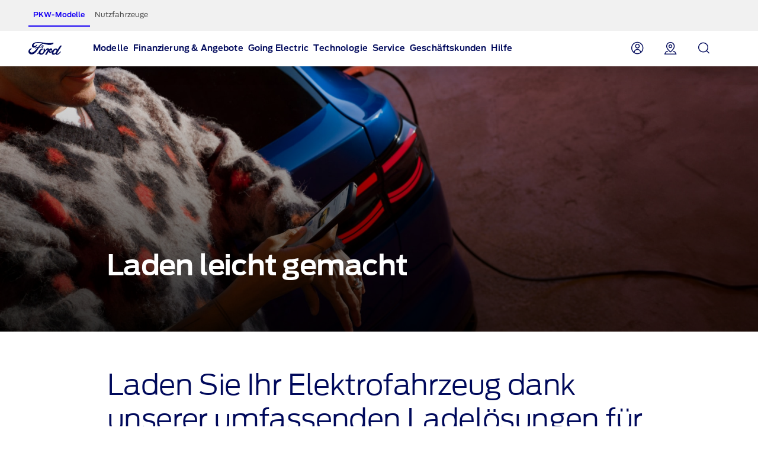

--- FILE ---
content_type: text/html
request_url: https://www.ford.at/hybrid-elektrisch/laden
body_size: 24619
content:

<!DOCTYPE HTML>
<html lang="de">
    <head>
    <meta charset="UTF-8"/>
    
    <meta name="pagename-monitoring" content="brand:electric & hybrid vehicles:charging:overview"/>


    
        <title>Ford Elektrofahrzeuge – Laden | Ford AT</title>
    
    
    <meta name="description" content="Wir sorgen dafür, dass das Laden Ihres Ford Elektrofahrzeugs oder Plug-in-Hybrids so einfach wie möglich ist. Hier finden Sie Informationen zum Thema Aufladen."/>
    <meta name="template" content="nextgen-nameplate-page"/>
    <meta name="viewport" content="width=device-width, initial-scale=1"/>

    


    
    <meta name="og:url" content="https://www.ford.at/hybrid-elektrisch/laden"/>
    <meta name="og:type" content="website"/>
    <meta name="og:title" content="Ford Elektrofahrzeuge – Laden | Ford AT"/>

    
        <meta name="og:description" content="Wir sorgen dafür, dass das Laden Ihres Ford Elektrofahrzeugs oder Plug-in-Hybrids so einfach wie möglich ist. Hier finden Sie Informationen zum Thema Aufladen."/>
    
    
        <meta name="og:image" content="https://www.ford.at/content/dam/guxeu/global-shared/share/ford-share_image-eu-og_thumbnail-16x9-1280x720.jpg.renditions.original.png"/>
    

    

    


<link rel="canonical" href="https://www.ford.at/hybrid-elektrisch/laden"/>


    <script>
// akam-sw.js install script version 1.3.6
"serviceWorker"in navigator&&"find"in[]&&function(){var e=new Promise(function(e){"complete"===document.readyState||!1?e():(window.addEventListener("load",function(){e()}),setTimeout(function(){"complete"!==document.readyState&&e()},1e4))}),n=window.akamServiceWorkerInvoked,r="1.3.6";if(n)aka3pmLog("akam-setup already invoked");else{window.akamServiceWorkerInvoked=!0,window.aka3pmLog=function(){window.akamServiceWorkerDebug&&console.log.apply(console,arguments)};function o(e){(window.BOOMR_mq=window.BOOMR_mq||[]).push(["addVar",{"sm.sw.s":e,"sm.sw.v":r}])}var i="/akam-sw.js",a=new Map;navigator.serviceWorker.addEventListener("message",function(e){var n,r,o=e.data;if(o.isAka3pm)if(o.command){var i=(n=o.command,(r=a.get(n))&&r.length>0?r.shift():null);i&&i(e.data.response)}else if(o.commandToClient)switch(o.commandToClient){case"enableDebug":window.akamServiceWorkerDebug||(window.akamServiceWorkerDebug=!0,aka3pmLog("Setup script debug enabled via service worker message"),v());break;case"boomerangMQ":o.payload&&(window.BOOMR_mq=window.BOOMR_mq||[]).push(o.payload)}aka3pmLog("akam-sw message: "+JSON.stringify(e.data))});var t=function(e){return new Promise(function(n){var r,o;r=e.command,o=n,a.has(r)||a.set(r,[]),a.get(r).push(o),navigator.serviceWorker.controller&&(e.isAka3pm=!0,navigator.serviceWorker.controller.postMessage(e))})},c=function(e){return t({command:"navTiming",navTiming:e})},s=null,m={},d=function(){var e=i;return s&&(e+="?othersw="+encodeURIComponent(s)),function(e,n){return new Promise(function(r,i){aka3pmLog("Registering service worker with URL: "+e),navigator.serviceWorker.register(e,n).then(function(e){aka3pmLog("ServiceWorker registration successful with scope: ",e.scope),r(e),o(1)}).catch(function(e){aka3pmLog("ServiceWorker registration failed: ",e),o(0),i(e)})})}(e,m)},g=navigator.serviceWorker.__proto__.register;if(navigator.serviceWorker.__proto__.register=function(n,r){return n.includes(i)?g.call(this,n,r):(aka3pmLog("Overriding registration of service worker for: "+n),s=new URL(n,window.location.href),m=r,navigator.serviceWorker.controller?new Promise(function(n,r){var o=navigator.serviceWorker.controller.scriptURL;if(o.includes(i)){var a=encodeURIComponent(s);o.includes(a)?(aka3pmLog("Cancelling registration as we already integrate other SW: "+s),navigator.serviceWorker.getRegistration().then(function(e){n(e)})):e.then(function(){aka3pmLog("Unregistering existing 3pm service worker"),navigator.serviceWorker.getRegistration().then(function(e){e.unregister().then(function(){return d()}).then(function(e){n(e)}).catch(function(e){r(e)})})})}else aka3pmLog("Cancelling registration as we already have akam-sw.js installed"),navigator.serviceWorker.getRegistration().then(function(e){n(e)})}):g.call(this,n,r))},navigator.serviceWorker.controller){var u=navigator.serviceWorker.controller.scriptURL;u.includes("/akam-sw.js")||u.includes("/akam-sw-preprod.js")||u.includes("/threepm-sw.js")||(aka3pmLog("Detected existing service worker. Removing and re-adding inside akam-sw.js"),s=new URL(u,window.location.href),e.then(function(){navigator.serviceWorker.getRegistration().then(function(e){m={scope:e.scope},e.unregister(),d()})}))}else e.then(function(){window.akamServiceWorkerPreprod&&(i="/akam-sw-preprod.js"),d()});if(window.performance){var w=window.performance.timing,l=w.responseEnd-w.responseStart;c(l)}e.then(function(){t({command:"pageLoad"})});var k=!1;function v(){window.akamServiceWorkerDebug&&!k&&(k=!0,aka3pmLog("Initializing debug functions at window scope"),window.aka3pmInjectSwPolicy=function(e){return t({command:"updatePolicy",policy:e})},window.aka3pmDisableInjectedPolicy=function(){return t({command:"disableInjectedPolicy"})},window.aka3pmDeleteInjectedPolicy=function(){return t({command:"deleteInjectedPolicy"})},window.aka3pmGetStateAsync=function(){return t({command:"getState"})},window.aka3pmDumpState=function(){aka3pmGetStateAsync().then(function(e){aka3pmLog(JSON.stringify(e,null,"\t"))})},window.aka3pmInjectTiming=function(e){return c(e)},window.aka3pmUpdatePolicyFromNetwork=function(){return t({command:"pullPolicyFromNetwork"})})}v()}}();</script>
<script id="analytics-properties">
        var fordAnalytics = fordAnalytics ? fordAnalytics : {"page.hierarchy":"shopping tools:research:electric & hybrid vehicles:charging","page.pTemplate":"none","page.userLanguage":"deu","onclick.contentType":"ehv:none:impress","page.siteSection":"electric & hybrid vehicles","page.variantName":"nonVehiclePage","page.pageName":"brand:electric & hybrid vehicles:charging:overview","page.pageNameNoVehicle":"brand:electric & hybrid vehicles:charging:overview","page.country":"ford-at","page.pageID":"ehv"}
    </script>



	<script id="cookie-configuration">
		var cookieConfiguration = cookieConfiguration ? cookieConfiguration : {"cookieCategoriesConfiguration":{"expirationDate":364,"categories":[{"id":"strictly necessary","name":"Unbedingt erforderliche Cookies","defaultState":"ALWAYS_ON","analyticsName":"strictly necessary","alwaysOn":true,"enabledByDefault":true},{"id":"performance","name":"Performance Cookies","defaultState":"SELECTABLE_OFF","analyticsName":"performance","alwaysOn":false,"enabledByDefault":false},{"id":"functionality","name":"Funktionelle Cookies","defaultState":"SELECTABLE_OFF","analyticsName":"functionality","alwaysOn":false,"enabledByDefault":false},{"id":"targeting","name":"Werberelevante Cookies","defaultState":"SELECTABLE_OFF","analyticsName":"targeting","alwaysOn":false,"enabledByDefault":false}]},"cookies":[{"name":"chatbot-tabs","category":"functionality"},{"name":"chatbot-conversation","category":"functionality"},{"name":"chatbot-session","category":"functionality"},{"name":"_cs_root_domain","category":"performance"},{"name":"_cs_same_site","category":"performance"},{"name":"_cs_t","category":"performance"},{"name":"_cs_rl","category":"performance"},{"name":"_cs_mk","category":"performance"},{"name":"_cs_optout","category":"performance"},{"name":"_cs_c","category":"performance"},{"name":"opt-gux-it","category":"functionality"},{"name":"_cs_ex","category":"performance"},{"name":"_cs_cvars","category":"performance"},{"name":"_cs_s","category":"performance"},{"name":"_cs_id","category":"performance"},{"name":"cs_somertyhing","category":"performance"},{"name":"BuyOnlineOverlayOpened","category":"functionality"},{"name":"buyOnlineToInventoryShowroomFinanceData","category":"functionality"},{"name":"opt-gux-ie","category":"functionality"},{"name":"opt-gux-cz","category":"functionality"},{"name":"opt-gux-hu","category":"functionality"},{"name":"opt-gux-gr","category":"functionality"},{"name":"opt-gux-pl","category":"functionality"},{"name":"opt-gux-nl","category":"functionality"},{"name":"opt-gux-lu","category":"functionality"},{"name":"opt-gux-pt","category":"functionality"},{"name":"opt-gux-ro","category":"functionality"},{"name":"opt-gux-no","category":"functionality"},{"name":"opt-gux-dk","category":"functionality"},{"name":"opt-gux-fr","category":"functionality"},{"name":"opt-gux-uk","category":"functionality"},{"name":"opt-gux-de","category":"functionality"},{"name":"opt-gux-es","category":"functionality"},{"name":"opt-gux-it","category":"functionality"},{"name":"opt-gux-ch_de","category":"functionality"},{"name":"opt-gux-ch_it","category":"functionality"},{"name":"opt-gux-ch_fr","category":"functionality"},{"name":"opt-gux-be_nl","category":"functionality"},{"name":"opt-gux-be_fr","category":"functionality"},{"name":"opt-gux-at","category":"functionality"},{"name":"ipe.308.url_history_*","category":"performance"},{"name":"requestUrl","category":"strictly necessary"},{"name":"pricingData","category":"strictly necessary"},{"name":"url","category":"strictly necessary"},{"name":"vehicleData","category":"strictly necessary"},{"name":"digitaldata","category":"strictly necessary"},{"name":"persist:root","category":"strictly necessary"},{"name":"ngcToInventoryShowroomFinanceData","category":"functionality"},{"name":"inventoryShowroomToNgcFinanceData","category":"functionality"},{"name":"inventoryShowroomFinanceAppData","category":"functionality"},{"name":"yt-player-bandaid-host","category":"strictly necessary"},{"name":"yt.innertube::requests","category":"strictly necessary"},{"name":"yt.innertube::nextId","category":"strictly necessary"},{"name":"s.browser","category":"functionality"},{"name":"agentSessionKey","category":"functionality"},{"name":"WSHumanClickSiteNumber","category":"functionality"},{"name":"WSHumanClickWebSession","category":"functionality"},{"name":"WSHumanClickServer","category":"functionality"},{"name":"session_id","category":"functionality"},{"name":"idpLastDomain","category":"functionality"},{"name":"idpLastSiteId","category":"functionality"},{"name":"-lpuw","category":"functionality"},{"name":"lpMessaging-","category":"functionality"},{"name":"UIConf","category":"functionality"},{"name":"lpStrMap","category":"functionality"},{"name":"Storage_expiration-SiteId","category":"functionality"},{"name":"LPCKEY-SiteId","category":"functionality"},{"name":"LPCID-SiteId","category":"functionality"},{"name":"lpPmCalleeDfs","category":"functionality"},{"name":"lpTabId","category":"functionality"},{"name":"lpLastVisit-","category":"functionality"},{"name":"LPVisitorID","category":"functionality"},{"name":"LPSessionID","category":"functionality"},{"name":"LPSID-SiteID","category":"functionality"},{"name":"LPVID","category":"functionality"},{"name":"LPit","category":"functionality"},{"name":"HumanClickCHATKEY","category":"functionality"},{"name":"lpCloseInvite","category":"functionality"},{"name":"HumanClickSiteContainer ID_","category":"functionality"},{"name":"HumanClickACTIVE","category":"functionality"},{"name":"HumanClickKEY","category":"functionality"},{"name":"LivePersonID","category":"functionality"},{"name":"hmcSelection","category":"strictly necessary"},{"name":"LOGIN_INFO","category":"strictly necessary"},{"name":"_pk_ref.* (i.e. pk_id.8.33ba)","category":"performance"},{"name":"_pinterest_ct_ua","category":"targeting"},{"name":"v3","category":"targeting"},{"name":"_pin_unauth","category":"targeting"},{"name":"mf_user","category":"performance"},{"name":"mf_*","category":"performance"},{"name":"G_ENABLED_IDPS","category":"targeting"},{"name":"AnalyticsSyncHistory","category":"targeting"},{"name":"RUL","category":"targeting"},{"name":"hasReduxDataLoaded","category":"strictly necessary"},{"name":"persist:dataModel","category":"strictly necessary"},{"name":"catalogId","category":"strictly necessary"},{"name":"vehicleCode","category":"strictly necessary"},{"name":"inventoryShowroomReturnConfig","category":"functionality"},{"name":"inventoryShowroomFunctional","category":"functionality"},{"name":"cookiePreferences","category":"strictly necessary"},{"name":"gdprBannerInteracted","category":"strictly necessary"},{"name":"otpTSpwrt","category":"functionality"},{"name":"otpTSreg","category":"functionality"},{"name":"fma_YmFuYW5h","category":"strictly necessary"},{"name":"CISESSIONIDPR02*","category":"strictly necessary"},{"name":"CIPD-S-SESSION-ID","category":"strictly necessary"},{"name":"*SAML*","category":"strictly necessary"},{"name":"selectedVin","category":"strictly necessary"},{"name":"fcamSsoToken","category":"strictly necessary"},{"name":"fcam_refresh_token","category":"strictly necessary"},{"name":"tADu","category":"strictly necessary"},{"name":"tTf","category":"strictly necessary"},{"name":"tTE","category":"strictly necessary"},{"name":"tTDu","category":"strictly necessary"},{"name":"tTDe","category":"strictly necessary"},{"name":"tPL","category":"strictly necessary"},{"name":"tnsApp","category":"strictly necessary"},{"name":"tMQ","category":"strictly necessary"},{"name":"tC","category":"strictly necessary"},{"name":"tAE","category":"strictly necessary"},{"name":"tADe","category":"strictly necessary"},{"name":"t3D","category":"strictly necessary"},{"name":"v2/tracker","category":"strictly necessary"},{"name":"pixie","category":"targeting"},{"name":"GED_PLAYLIST_ACTIVITY","category":"strictly necessary"},{"name":"3pm-sw-policy#state","category":"strictly necessary"},{"name":"com.adobe.reactor.dataElementCookiesMigrated","category":"strictly necessary"},{"name":"jwplayer","category":"performance"},{"name":"OTOsession","category":"performance"},{"name":"pinSession","category":"performance"},{"name":"OTMname","category":"performance"},{"name":"simplyBookDate","category":"performance"},{"name":"sessionGuid","category":"performance"},{"name":"WLike","category":"performance"},{"name":"WRating","category":"performance"},{"name":"WMute","category":"performance"},{"name":"OTOSeedChanged","category":"performance"},{"name":"ChangeOTOSeed","category":"performance"},{"name":"otmChatbotShown","category":"performance"},{"name":"otmSessionInit","category":"performance"},{"name":"otmSessionStarted","category":"performance"},{"name":"otoSessionStarted","category":"performance"},{"name":"checkTransferCalls","category":"performance"},{"name":"transferCallInProgress","category":"performance"},{"name":"roomId","category":"performance"},{"name":"legalAgreements","category":"performance"},{"name":"chatbotGDPRAccepted","category":"performance"},{"name":"chatbotMessagesO2O","category":"performance"},{"name":"storageAvailable","category":"performance"},{"name":"country","category":"performance"},{"name":"schedDate","category":"performance"},{"name":"phone_type","category":"performance"},{"name":"extra","category":"performance"},{"name":"email","category":"performance"},{"name":"phone","category":"performance"},{"name":"name","category":"performance"},{"name":"_gat_whisbiOTO","category":"performance"},{"name":"chatbotInputs","category":"performance"},{"name":"chatbotMessages","category":"performance"},{"name":"chatbotId","category":"performance"},{"name":"closedOtmAutoStart","category":"performance"},{"name":"otmShowChatMessages","category":"performance"},{"name":"otmBotMessengerStatus","category":"performance"},{"name":"whisbiButtonImpressions","category":"performance"},{"name":"cookieGuid","category":"performance"},{"name":"_gat","category":"performance"},{"name":"_gid","category":"performance"},{"name":"_ga","category":"performance"},{"name":"OGP","category":"strictly necessary"},{"name":"OGPC","category":"strictly necessary"},{"name":"vin","category":"targeting"},{"name":"PAGECACHE_FORMKEY","category":"targeting"},{"name":"PAGECACHE_ENV","category":"targeting"},{"name":"search-params","category":"targeting"},{"name":"frontend_cid","category":"strictly necessary"},{"name":"frontend","category":"strictly necessary"},{"name":"check","category":"functionality"},{"name":"yt-remote-fast-check-period","category":"strictly necessary"},{"name":"yt-remote-cast-available","category":"strictly necessary"},{"name":"yt-remote-session-name","category":"strictly necessary"},{"name":"yt-remote-cast-installed","category":"strictly necessary"},{"name":"yt-remote-session-app","category":"strictly necessary"},{"name":"yt-player-bandwidth","category":"strictly necessary"},{"name":"yt-remote-connected-devices","category":"strictly necessary"},{"name":"yt-player-headers-readable","category":"strictly necessary"},{"name":"yt-remote-device-id","category":"strictly necessary"},{"name":"VISITOR_INFO1_LIVE","category":"strictly necessary"},{"name":"YSC","category":"strictly necessary"},{"name":"GPS","category":"strictly necessary"},{"name":"PREF","category":"strictly necessary"},{"name":"ct0","category":"targeting"},{"name":"i/adsct","category":"targeting"},{"name":"lpuid","category":"targeting"},{"name":"lpc","category":"targeting"},{"name":"src0_xxxx","category":"targeting"},{"name":"ov","category":"targeting"},{"name":"syncdata_##","category":"targeting"},{"name":"t/v2/activity","category":"targeting"},{"name":"__Secure-3PSID","category":"targeting"},{"name":"__Secure-3PAPISID","category":"targeting"},{"name":"__Secure-APISID","category":"targeting"},{"name":"SAPISID","category":"targeting"},{"name":"APISID","category":"targeting"},{"name":"FLC","category":"targeting"},{"name":"ANID","category":"targeting"},{"name":"__Secure-SSID","category":"targeting"},{"name":"SSID","category":"targeting"},{"name":"SIDCC","category":"targeting"},{"name":"pagead/1p-user-list/#","category":"targeting"},{"name":"pagead/1p-conversion/#","category":"targeting"},{"name":"_gcl_au","category":"targeting"},{"name":"test_cookie","category":"targeting"},{"name":"SID","category":"targeting"},{"name":"__Secure-HSID","category":"targeting"},{"name":"HSID","category":"targeting"},{"name":"CONSENT","category":"targeting"},{"name":"DV","category":"targeting"},{"name":"TAID","category":"targeting"},{"name":"DSID","category":"targeting"},{"name":"AID","category":"targeting"},{"name":"test","category":"strictly necessary"},{"name":"JSESSIONID","category":"strictly necessary"},{"name":"guxfoe.previousSiteSection","category":"functionality"},{"name":"guxfoe.previousHierarchy","category":"functionality"},{"name":"ruxitagent_*_Store (e.g. ruxitagent_c1248d9aea60111f_Store)","category":"performance"},{"name":"ab.storage.ccDismissals.ef015d71-1461-4a45-be46-04a1245bdbef","category":"targeting"},{"name":"__cfduid","category":"targeting"},{"name":"bounce","category":"targeting"},{"name":"usersync","category":"targeting"},{"name":"token","category":"targeting"},{"name":"uids","category":"targeting"},{"name":"icu","category":"targeting"},{"name":"nlbi_* (e.g. nlbi_2192711)","category":"performance"},{"name":"IPdef.0f951b34-192b-4030-bfd3-b44c0f04aa61","category":"performance"},{"name":"ipe.308.winning","category":"performance"},{"name":"IPengine","category":"performance"},{"name":"ipe.308.pageViewed","category":"performance"},{"name":"IPinvite.0f951b34-192b-4030-bfd3-b44c0f04aa61","category":"performance"},{"name":"Braze IndexedDB Support Test#pushSubscribed","category":"targeting"},{"name":"incap_ses_# (e.g. incap_ses_123)","category":"performance"},{"name":"visid_incap_# (e.g. visid_incap_123)","category":"performance"},{"name":"xdt_* (e.g. xdt_33)","category":"targeting"},{"name":"_s3_id.* (e.g. _s3_id.41.83e0)","category":"performance"},{"name":"_s3_ses.* (e.g. _s3_ses.41.83e0)","category":"performance"},{"name":"ab.storage.triggers.ef015d71-1461-4a45-be46-04a1245bdbef","category":"targeting"},{"name":"ab.storage.triggerFireInstancesById.ef015d71-1461-4a45-be46-04a1245bdbef","category":"targeting"},{"name":"ab.storage.sessionId.ef015d71-1461-4a45-be46-04a1245bdbef","category":"targeting"},{"name":"ab.storage.serverConfig.ef015d71-1461-4a45-be46-04a1245bdbef","category":"targeting"},{"name":"ab.storage.messagingSessionStart.ef015d71-1461-4a45-be46-04a1245bdbef","category":"targeting"},{"name":"ab.storage.lastDisplayedTriggerTimesById.ef015d71-1461-4a45-be46-04a1245bdbef","category":"targeting"},{"name":"ab.storage.lastDisplayedTriggerTime.ef015d71-1461-4a45-be46-04a1245bdbef","category":"targeting"},{"name":"ab.storage.events.ef015d71-1461-4a45-be46-04a1245bdbef","category":"targeting"},{"name":"ab.storage.deviceId.ef015d71-1461-4a45-be46-04a1245bdbef","category":"targeting"},{"name":"ab.storage.device.ef015d71-1461-4a45-be46-04a1245bdbef","category":"targeting"},{"name":"ab.storage.ccLastFullSync.ef015d71-1461-4a45-be46-04a1245bdbef","category":"targeting"},{"name":"ab.storage.ccLastCardUpdated.ef015d71-1461-4a45-be46-04a1245bdbef","category":"targeting"},{"name":"ab.storage.ccImpressions.ef015d71-1461-4a45-be46-04a1245bdbef","category":"targeting"},{"name":"ab.storage.cc.ef015d71-1461-4a45-be46-04a1245bdbef","category":"targeting"},{"name":"tr","category":"targeting"},{"name":"ATN","category":"targeting"},{"name":"atdmt.com","category":"targeting"},{"name":"AA003","category":"targeting"},{"name":"_fbp","category":"targeting"},{"name":"UserMatchHistory","category":"targeting"},{"name":"lidc","category":"targeting"},{"name":"lang","category":"targeting"},{"name":"L1c","category":"targeting"},{"name":"bcookie","category":"targeting"},{"name":"bscookie","category":"targeting"},{"name":"BizoUserMatchHistory","category":"targeting"},{"name":"BizoNetworkPartnerIndex","category":"targeting"},{"name":"BizoID","category":"targeting"},{"name":"BizoData","category":"targeting"},{"name":"GuxLastVisitedNameplate","category":"targeting"},{"name":"uuidc","category":"targeting"},{"name":"uuid2","category":"targeting"},{"name":"uuid","category":"targeting"},{"name":"sess","category":"targeting"},{"name":"s3_AE","category":"targeting"},{"name":"personalization_id","category":"targeting"},{"name":"NID","category":"targeting"},{"name":"MUIDB","category":"targeting"},{"name":"MUID","category":"targeting"},{"name":"mt_mop","category":"targeting"},{"name":"mdata","category":"targeting"},{"name":"IDE","category":"targeting"},{"name":"id","category":"targeting"},{"name":"guest_id","category":"targeting"},{"name":"fr","category":"targeting"},{"name":"ANONCHK","category":"targeting"},{"name":"anj","category":"targeting"},{"name":"1P_JAR","category":"targeting"},{"name":"ARRAffinity","category":"functionality"},{"name":"ai_session","category":"targeting"},{"name":"ai_user","category":"targeting"},{"name":"FPS_Cache__LastViewedVehicle","category":"targeting"},{"name":"FPS_Cache__RecentlyViewedVehicles_TS","category":"targeting"},{"name":"FPS_Cache__LastViewedVehicle_TS","category":"targeting"},{"name":"FPS_Cache__RecentlyViewedVehicles","category":"targeting"},{"name":"FPS_Target_RVV","category":"targeting"},{"name":"pses","category":"targeting"},{"name":"__cfduid","category":"strictly necessary"},{"name":"WSL-credential","category":"functionality"},{"name":"popup_information","category":"functionality"},{"name":"lp_custom_id","category":"targeting"},{"name":"optprg-popups-disable","category":"functionality"},{"name":"optprg-visited-car-informations-v2","category":"functionality"},{"name":"mboxEdgeCluster","category":"targeting"},{"name":"mbox","category":"targeting"},{"name":"gt_uid","category":"targeting"},{"name":"dataStatus","category":"functionality"},{"name":"dl-last-search-type","category":"functionality"},{"name":"dl-last-search-location","category":"functionality"},{"name":"ai_user","category":"functionality"},{"name":"ai_session","category":"functionality"},{"name":"vin","category":"functionality"},{"name":"TCSess","category":"performance"},{"name":"TCID","category":"performance"},{"name":"s3timer","category":"targeting"},{"name":"s3_AEsess","category":"targeting"},{"name":"psyma_participation","category":"performance"},{"name":"psyma_ip_block","category":"performance"},{"name":"iperceptions.com","category":"performance"},{"name":"ipe_s","category":"performance"},{"name":"ipe_308_fov","category":"performance"},{"name":"ipe.308.pageViewedCount","category":"performance"},{"name":"AMCVS_9BE65971546B76C70A4C98A2%40AdobeOrg","category":"performance"},{"name":"AMCV_9BE65971546B76C70A4C98A2%40AdobeOrg","category":"performance"},{"name":"AMCVS_###AdobeOrg","category":"performance"},{"name":"AMCV_###AdobeOrg","category":"performance"},{"name":"_s3_id.8.33ba","category":"performance"},{"name":"_pk_uid","category":"performance"},{"name":"opus_auth","category":"strictly necessary"},{"name":"lz_visits","category":"strictly necessary"},{"name":"lz_userid","category":"strictly necessary"},{"name":"lz_last_visit","category":"strictly necessary"},{"name":"guxfoe-cookiedisclaimer","category":"strictly necessary"},{"name":"backToMainUrl","category":"strictly necessary"},{"name":"DPJSESSIONID","category":"strictly necessary"},{"name":"PD-S-SESSION-ID","category":"strictly necessary"},{"name":"ICI_DEBUG","category":"strictly necessary"},{"name":"_boomr_akamaiXhrRetry","category":"strictly necessary"},{"name":"AKA_A2","category":"strictly necessary"},{"name":"BA","category":"strictly necessary"},{"name":"RT","category":"performance"},{"name":"ak_bmsc","category":"strictly necessary"},{"name":"bm_sv","category":"strictly necessary"},{"name":"unsupported-browsers-overlay-counter","category":"strictly necessary"},{"name":"guxacc-cookiedisclaimer","category":"strictly necessary"},{"name":"CookieConsent","category":"strictly necessary"},{"name":"guxfoe-cookiedisclaimer","category":"strictly necessary"},{"name":"acc-unsupported-browsers-overlay-counter","category":"strictly necessary"},{"name":"cookie-configuration","category":"strictly necessary"},{"name":"s_cc","category":"performance"},{"name":"s_cp_pers","category":"performance"},{"name":"s_fid","category":"performance"},{"name":"s_p_s_prop8","category":"performance"},{"name":"s_p13_pers","category":"performance"},{"name":"s_sq","category":"performance"},{"name":"s_suite","category":"performance"},{"name":"s_vi_*","category":"performance"},{"name":"v_starting","category":"performance"},{"name":"s_p30_pers","category":"performance"},{"name":"s_p17_pers","category":"performance"},{"name":"AMCV_*AdobeOrg","category":"performance"},{"name":"AMCVS_*AdobeOrg","category":"performance"},{"name":"s_ecid","category":"performance"},{"name":"dtCookie","category":"performance"},{"name":"dtLatC","category":"performance"},{"name":"dtPC","category":"performance"},{"name":"dtSa","category":"performance"},{"name":"ruxitagent_*_Store","category":"performance"},{"name":"rxec","category":"performance"},{"name":"rxlatency","category":"performance"},{"name":"rxpc","category":"performance"},{"name":"rxsession","category":"performance"},{"name":"rxvisitid","category":"performance"},{"name":"rxVisitor","category":"performance"},{"name":"rxvt","category":"performance"},{"name":"dtDisabled","category":"performance"},{"name":"dtsrVID","category":"performance"},{"name":"dtsrE","category":"performance"},{"name":"dtsrTID","category":"performance"},{"name":"internalNavigationID","category":"performance"},{"name":"_dp","category":"targeting"},{"name":"aam_uuid","category":"targeting"},{"name":"AAMC_fordeu_0","category":"targeting"},{"name":"demdex","category":"targeting"},{"name":"dextp","category":"targeting"},{"name":"dpm","category":"targeting"},{"name":"dst","category":"targeting"},{"name":"ev_sync_dd","category":"targeting"},{"name":"ev_sync_nx","category":"targeting"},{"name":"ev_sync_ix","category":"targeting"},{"name":"ev_sync_ax","category":"targeting"},{"name":"ev_sync_bk","category":"targeting"},{"name":"ev_sync_fs","category":"targeting"},{"name":"ev_sync_ox","category":"targeting"},{"name":"ev_sync_pm","category":"targeting"},{"name":"ev_sync_tm","category":"targeting"},{"name":"ev_sync_yh","category":"targeting"},{"name":"ev_sync_rc","category":"targeting"},{"name":"everest_g_v2","category":"targeting"},{"name":"everest_session_v2","category":"targeting"},{"name":"gglck","category":"targeting"},{"name":"aam_tnt","category":"targeting"},{"name":"tfpa","category":"targeting"},{"name":"tt_viewer","category":"targeting"},{"name":"video-js","category":"strictly necessary"},{"name":"dtValidationCookie","category":"performance"},{"name":"x-ms-cpim-csrf","category":"strictly necessary"},{"name":"sticky-popup-displayed","category":"strictly necessary"},{"name":"bm_sz","category":"strictly necessary"},{"name":"_abck","category":"strictly necessary"},{"name":"ev_36_getval","category":"performance"}],"urlCookieCombinedParameters":[],"timestamp":1742556131734}
	</script>



    





    
<link rel="stylesheet" href="/etc/designs/guxacc/clientlibs/forms.min.css" type="text/css">
<link rel="stylesheet" href="/etc/designs/guxacc/clientlibs/nextgen.min.css" type="text/css">










    <link rel="shortcut icon" type="image/icon" href="/etc/designs/guxacc/clientlibs/nextgen/base/img/favicon.ico"/>




    
<script src="/etc/designs/guxacc/clientlibs/guxacc-init.min.js"></script>




<script type="text/javascript" src="/etc/designs/guxacc/clientlibs/nextgen/dist/nextgen-vendor.js"></script>
<script type="text/javascript" src="/etc/designs/guxacc/clientlibs/nextgen/dist/nextgen-cookie.js"></script>

    
    <script type="text/javascript" src="//www.ford.eu/static/prod/contextservice/contextservice.bundle.js"></script>
    <link rel="stylesheet" href="//www.ford.eu/static/prod/fonts/ford-antenna-swap.css"/>
    <link rel="stylesheet" href="//www.ford.eu/static/prod/ford-icons/ford-icons.css"/>
    <link rel="stylesheet" href="//www.ford.eu/static/prod/tokens/_variables.css"/>
    <link rel="stylesheet" href="//www.ford.eu/static/prod/grid/index.css"/>


    
    
    

    

    


        <script type="text/javascript" src="//assets.adobedtm.com/1db89c73e928/3d7bacf78384/launch-a3cee5bdf32c.min.js"></script>


    
    
    

    

<script>(window.BOOMR_mq=window.BOOMR_mq||[]).push(["addVar",{"rua.upush":"false","rua.cpush":"false","rua.upre":"false","rua.cpre":"true","rua.uprl":"false","rua.cprl":"false","rua.cprf":"false","rua.trans":"SJ-32385856-bf46-43ae-af41-ed56ff827822","rua.cook":"true","rua.ims":"false","rua.ufprl":"false","rua.cfprl":"false","rua.isuxp":"false","rua.texp":"norulematch","rua.ceh":"false","rua.ueh":"false","rua.ieh.st":"0"}]);</script>
<script>!function(){function o(n,i){if(n&&i)for(var r in i)i.hasOwnProperty(r)&&(void 0===n[r]?n[r]=i[r]:n[r].constructor===Object&&i[r].constructor===Object?o(n[r],i[r]):n[r]=i[r])}try{var n=decodeURIComponent("%7B%0A%22RT%22%3A%7B%20%22cookie%22%3A%22%22%20%7D%0A%7D");if(n.length>0&&window.JSON&&"function"==typeof window.JSON.parse){var i=JSON.parse(n);void 0!==window.BOOMR_config?o(window.BOOMR_config,i):window.BOOMR_config=i}}catch(r){window.console&&"function"==typeof window.console.error&&console.error("mPulse: Could not parse configuration",r)}}();</script>
                              <script>!function(a){var e="https://s.go-mpulse.net/boomerang/",t="addEventListener";if("False"=="True")a.BOOMR_config=a.BOOMR_config||{},a.BOOMR_config.PageParams=a.BOOMR_config.PageParams||{},a.BOOMR_config.PageParams.pci=!0,e="https://s2.go-mpulse.net/boomerang/";if(window.BOOMR_API_key="NRK7A-BJ2GZ-3SZFS-AW2B5-BDR72",function(){function n(e){a.BOOMR_onload=e&&e.timeStamp||(new Date).getTime()}if(!a.BOOMR||!a.BOOMR.version&&!a.BOOMR.snippetExecuted){a.BOOMR=a.BOOMR||{},a.BOOMR.snippetExecuted=!0;var i,_,o,r=document.createElement("iframe");if(a[t])a[t]("load",n,!1);else if(a.attachEvent)a.attachEvent("onload",n);r.src="javascript:void(0)",r.title="",r.role="presentation",(r.frameElement||r).style.cssText="width:0;height:0;border:0;display:none;",o=document.getElementsByTagName("script")[0],o.parentNode.insertBefore(r,o);try{_=r.contentWindow.document}catch(O){i=document.domain,r.src="javascript:var d=document.open();d.domain='"+i+"';void(0);",_=r.contentWindow.document}_.open()._l=function(){var a=this.createElement("script");if(i)this.domain=i;a.id="boomr-if-as",a.src=e+"NRK7A-BJ2GZ-3SZFS-AW2B5-BDR72",BOOMR_lstart=(new Date).getTime(),this.body.appendChild(a)},_.write("<bo"+'dy onload="document._l();">'),_.close()}}(),"".length>0)if(a&&"performance"in a&&a.performance&&"function"==typeof a.performance.setResourceTimingBufferSize)a.performance.setResourceTimingBufferSize();!function(){if(BOOMR=a.BOOMR||{},BOOMR.plugins=BOOMR.plugins||{},!BOOMR.plugins.AK){var e="true"=="true"?1:0,t="cookiepresent",n="ck7zy6axf5eba2lspx3q-f-4fea47d83-clientnsv4-s.akamaihd.net",i="false"=="true"?2:1,_={"ak.v":"39","ak.cp":"668261","ak.ai":parseInt("442556",10),"ak.ol":"0","ak.cr":8,"ak.ipv":4,"ak.proto":"h2","ak.rid":"2ed1f6bc","ak.r":48796,"ak.a2":e,"ak.m":"dscx","ak.n":"essl","ak.bpcip":"18.191.156.0","ak.cport":57166,"ak.gh":"23.62.38.208","ak.quicv":"","ak.tlsv":"tls1.3","ak.0rtt":"","ak.0rtt.ed":"","ak.csrc":"-","ak.acc":"","ak.t":"1769111031","ak.ak":"hOBiQwZUYzCg5VSAfCLimQ==UdvH8WNOtRTjmqzfecSH5eiylIiiYkBu3h/Q7pq87QKqRB1nc2KfoAEXnfkX6AG/3II5sVGTVrVeVt0qozgLdLJkc8VQ4aIr3NbuMCQr6iVn0Jwa0ZkPzUxrHeHlEEeH/BIbyYQfS/QruvY4nH8J46iks5VOhhL5XJj/dU+EsLKJtCvz8JGre66Cho0fvq1fdjOzPgAQOQ3lvEmQDpYXLAMDsO6zU7Hp5F/58ncslEFgEeeZodwPQpdiktZp0tVc2xkxXl+gSKE7zOP8zi552X1c7ElaAu5YdwvS3j/hr6R5pkZ3yWSJEbC+DDWtjuZpDNF42TJlMlGT0rtCvP/uXgmcXhwnqMwtXEwyRR3G0PO28zzNDzM+mAezA+WU4BCgGAupyAAyzYFTr9a9IOi7WP8ukr7PS/N2nmW8CA7pUzo=","ak.pv":"54","ak.dpoabenc":"","ak.tf":i};if(""!==t)_["ak.ruds"]=t;var o={i:!1,av:function(e){var t="http.initiator";if(e&&(!e[t]||"spa_hard"===e[t]))_["ak.feo"]=void 0!==a.aFeoApplied?1:0,BOOMR.addVar(_)},rv:function(){var a=["ak.bpcip","ak.cport","ak.cr","ak.csrc","ak.gh","ak.ipv","ak.m","ak.n","ak.ol","ak.proto","ak.quicv","ak.tlsv","ak.0rtt","ak.0rtt.ed","ak.r","ak.acc","ak.t","ak.tf"];BOOMR.removeVar(a)}};BOOMR.plugins.AK={akVars:_,akDNSPreFetchDomain:n,init:function(){if(!o.i){var a=BOOMR.subscribe;a("before_beacon",o.av,null,null),a("onbeacon",o.rv,null,null),o.i=!0}return this},is_complete:function(){return!0}}}}()}(window);</script></head>
    <body class="nextGenNameplateRenderer page basicpage" id="nextGenNameplateRenderer-e71a62da24" data-suppress-cookie-disclaimer="false">
        
        
        
            
    <div class="unsupported-browsers">
        <!--[if !IE]><!-->
        <div id="unsupported-browsers-data" data-all-other-browsers-list-details="[{&#34;platformName&#34;:&#34;Android&#34;,&#34;platformVersion&#34;:&#34;4.1&#34;,&#34;browserName&#34;:&#34;Native Android&#34;,&#34;browserVersion&#34;:&#34;&#34;,&#34;platformRegex&#34;:&#34;(Android) ([0-9]+).([0-9]+)&#34;,&#34;browserRegex&#34;:&#34;(AppleWebkit).*n.([0-9]+).([0-9]+)&#34;,&#34;description&#34;:&#34;Native 4.1 on Android&#34;},{&#34;platformName&#34;:&#34;Android&#34;,&#34;platformVersion&#34;:&#34;4.1&#34;,&#34;browserName&#34;:&#34;Chrome&#34;,&#34;browserVersion&#34;:&#34;23&#34;,&#34;platformRegex&#34;:&#34;(Android) ([0-9]+).([0-9]+)&#34;,&#34;browserRegex&#34;:&#34;(Chrome).([0-9]+).([0-9]+)&#34;,&#34;description&#34;:&#34;Chrome 23 on Android&#34;}]" data-chosen-other-browsers-list="[{&#34;browserFamily&#34;:&#34;Native 4.1 on Android&#34;,&#34;mode&#34;:&#34;roadblock&#34;},{&#34;browserFamily&#34;:&#34;Chrome 23 on Android&#34;,&#34;mode&#34;:&#34;overlay&#34;}]" data-overlay-version="11.0" data-roadblock-version="8.0" data-roadblock-path="/content/roadblock/unsupported-page" data-overlay-count="3">
		</div>
        <!--<![endif]-->
        <!--[if IE 6]>
        <div id="unsupported-browsers-data" data-ie-version="6" data-overlay-version="11.0"
             data-roadblock-version="8.0" data-roadblock-path="/content/roadblock/unsupported-page"
             data-overlay-count="3"></div>
        <![endif]-->
        <!--[if IE 7]>
        <div id="unsupported-browsers-data" data-ie-version="7" data-overlay-version="11.0"
             data-roadblock-version="8.0" data-roadblock-path="/content/roadblock/unsupported-page"
             data-overlay-count="3"></div>
        <![endif]-->
        <!--[if IE 8]>
        <div id="unsupported-browsers-data" data-ie-version="8" data-overlay-version="11.0"
             data-roadblock-version="8.0" data-roadblock-path="/content/roadblock/unsupported-page"
             data-overlay-count="3"></div>
        <![endif]-->
        <!--[if IE 9]>
        <div id="unsupported-browsers-data" data-ie-version="9" data-overlay-version="11.0"
             data-roadblock-version="8.0" data-roadblock-path="/content/roadblock/unsupported-page"
             data-overlay-count="3"></div>
        <![endif]-->
    </div>


            






            <div class="aria-attributes-configuration" data-global-labels="{&#34;disclosure.closeLabel&#34;:&#34;Click here to collapse the legal note&#34;,&#34;disclosure.expandLabel&#34;:&#34;Click here to expand the legal note&#34;,&#34;overlay.closeLabel&#34;:&#34;Click here to close this overlay&#34;,&#34;carousel.paginationNextLabel&#34;:&#34;Click here to go to the next slide&#34;,&#34;carousel.paginationPreviousLabel&#34;:&#34;Click here to go to the previous slide&#34;}"></div>

            
    <script language="JavaScript" type="text/javascript">
        if (typeof s === 'undefined') {
            console.log("**");
        } else {
            console.log("===");
            s.ActivityMap.regionIDAttribute = "lpos";
        }
    </script>


            
        <a href="#main-content" class="next-gen-skip-to-content"></a>


            <div id="nextgen-page">
    






    <div class="root responsivegrid">


<div class="aem-Grid aem-Grid--12 aem-Grid--default--12 ">
    
    <div class="header aem-GridColumn aem-GridColumn--default--12">





</div>
<div class="globalnavigation aem-GridColumn aem-GridColumn--default--12">
    

    

    
        
    <div hidden>
        <a href="https://www.ford.at/">Ford Startseite</a>
        
            
                <a href="https://www.ford.at/service/ihr-account">Login/Registrieren</a>
            
            
            
        
            
                <a href="https://www.ford.at/haendlersuche">Haendlersuche</a>
            
            
            
        
            
                <a href="https://www.ford.at/search-dse">Suche</a>
            
            
            
        

        
            
            
                <p>Modelle</p>
            
            
            
                
                
                
            
            
        
            
            
                <p>Finanzierung &amp; Angebote</p>
            
            
            
                
                    <ol>&lt;p&gt;&lt;a class=&#34;- None&#34; _link_action=&#34; &#34; _icon_style=&#34;-&#34; _link_style=&#34;None&#34;
    data-dse-context-type=&#34;none&#34; href=&#34;#&#34;
    lpos=&#34;global nav header:finance &amp;amp; promotions&#34;
    data-analytics-cta-uid=&#34;745b08cb-bce0-4514-b91f-922b146411d9&#34;
    data-analytics-link-type=&#34;nav&#34;
    data-analytics-direct-call-rule=&#34;moduleInternalNavClick&#34; data-analytics-cta-name=&#34;promotions&#34;&gt;Aktionen &amp;amp; Angebote&lt;/a&gt;&lt;/p&gt;
















</ol>
                
                
                    <ol>&lt;p&gt;&lt;a href=&#34;https://www.ford.at/shop/aktionen-angebote/privatkunden&#34; class=&#34;- None&#34; _link_action=&#34; &#34; _icon_style=&#34;-&#34; _link_style=&#34;None&#34; data-dse-context-type=&#34;none&#34;&gt;Privatkunden&lt;/a&gt;&lt;/p&gt;
</ol>
                
                    <ol>&lt;p&gt;&lt;a href=&#34;https://www.ford.at/shop/aktionen-angebote/geschaeftskunden&#34; class=&#34;- None&#34; _link_action=&#34; &#34; _icon_style=&#34;-&#34; _link_style=&#34;None&#34; data-dse-context-type=&#34;none&#34;&gt;Geschäftskunden&lt;/a&gt;&lt;/p&gt;
</ol>
                
                    <ol>&lt;p&gt;&lt;a href=&#34;https://www.ford.at/shop/aktionen-angebote/privatkunden/aktionen-angebote&#34; class=&#34;- None&#34; _link_action=&#34; &#34; _icon_style=&#34;-&#34; _link_style=&#34;None&#34; data-dse-context-type=&#34;none&#34;&gt;Aktuelle Aktionen &amp;amp; Angebote&lt;/a&gt;&lt;/p&gt;
</ol>
                
                
            
                
                    <ol>&lt;p&gt;&lt;a class=&#34;- None&#34; _link_action=&#34; &#34; _icon_style=&#34;-&#34; _link_style=&#34;None&#34; data-dse-context-type=&#34;none&#34; href=&#34;#&#34; lpos=&#34;global nav header:finance &amp;amp; promotions&#34; data-analytics-cta-uid=&#34;f4548283-2553-46c4-9104-e84cad0aed8c&#34; data-analytics-link-type=&#34;nav&#34; data-analytics-direct-call-rule=&#34;moduleInternalNavClick&#34; data-analytics-cta-name=&#34;finance&#34;&gt;Finanzierung&lt;/a&gt;&lt;/p&gt;
</ol>
                
                
                    <ol>&lt;p&gt;&lt;a href=&#34;https://www.ford.at/finanzierung/ford-credit&#34;&gt;Ford Credit im Überblick&lt;/a&gt;&lt;/p&gt;
</ol>
                
                    <ol>&lt;p&gt;&lt;a href=&#34;https://www.ford.at/finanzierung/ford-credit/privatkunden&#34;&gt;Privatkunden&lt;/a&gt;&lt;/p&gt;
</ol>
                
                    <ol>&lt;p&gt;&lt;a href=&#34;https://www.ford.at/finanzierung/ford-credit/firmenkunden&#34;&gt;Firmenkunden&lt;/a&gt;&lt;/p&gt;
</ol>
                
                    <ol>&lt;p&gt;&lt;a href=&#34;https://www.ford.at/nuetzliche-informationen/impressum&#34;&gt;Impressum Ford Bank &amp;amp; Ford Credit&lt;/a&gt;&lt;/p&gt;
</ol>
                
                
            
                
                    <ol>&lt;p&gt;&lt;a class=&#34;- None&#34; _link_action=&#34; &#34; _icon_style=&#34;-&#34; _link_style=&#34;None&#34; data-dse-context-type=&#34;none&#34; href=&#34;https://www.ford.at/shop/preislisten&#34; lpos=&#34;global nav header:finance &amp;amp; promotions&#34; data-analytics-cta-uid=&#34;745b08cb-bce0-4514-b91f-922b146411d9&#34; data-analytics-link-type=&#34;nav&#34; data-analytics-direct-call-rule=&#34;moduleInternalNavClick&#34; data-analytics-cta-name=&#34;promotions&#34;&gt;Preise &amp;amp; Technische Daten&lt;/a&gt;&lt;/p&gt;
</ol>
                
                
                
            
                
                    <ol>&lt;p&gt;&lt;a class=&#34;- None&#34; _link_action=&#34; &#34; _icon_style=&#34;-&#34; _link_style=&#34;None&#34; data-dse-context-type=&#34;none&#34; href=&#34;https://www.ford.at/betriebskostenvergleich&#34; lpos=&#34;global nav header:finance &amp;amp; promotions&#34; data-analytics-cta-uid=&#34;745b08cb-bce0-4514-b91f-922b146411d9&#34; data-analytics-link-type=&#34;nav&#34; data-analytics-direct-call-rule=&#34;moduleInternalNavClick&#34; data-analytics-cta-name=&#34;promotions&#34;&gt;Betriebskostenvergleich&lt;/a&gt;&lt;/p&gt;
</ol>
                
                
                
            
            
                <a href="https://www.ford.at/pkw-modelle">PKW-Konfigurator</a>
            
                <a href="https://www.ford.at/nutzfahrzeuge-modelle">Nutzfahrzeug-Konfigurator</a>
            
                <a href="https://www.ford.at/shop/gebrauchtwagen">Gebrauchtwagen</a>
            
                <a href="https://www.ford.at/shop/probefahrt">Probefahrt buchen</a>
            
        
            
            
                <p>Going Electric</p>
            
            
            
                
                    <ol>&lt;p&gt;&lt;a class=&#34;- None&#34; _link_action=&#34; &#34; _icon_style=&#34;-&#34; _link_style=&#34;None&#34; data-dse-context-type=&#34;none&#34; href=&#34;#&#34; lpos=&#34;global nav header:going electric&#34; data-analytics-cta-uid=&#34;a32dbca1-c569-4631-9b3a-7cb4ea71a2d6&#34; data-analytics-link-type=&#34;nav&#34; data-analytics-direct-call-rule=&#34;moduleInternalNavClick&#34; data-analytics-cta-name=&#34;electric &amp;amp; hybrid&#34;&gt;Elektrisch &amp;amp; Hybrid&lt;/a&gt;&lt;/p&gt;
</ol>
                
                
                    <ol>&lt;p&gt;&lt;a class=&#34;- None&#34; _link_action=&#34; &#34; _icon_style=&#34;-&#34; _link_style=&#34;None&#34;
    data-dse-context-type=&#34;none&#34; href=&#34;https://www.ford.at/hybrid-elektrisch&#34;&gt;Überblick&lt;/a&gt;&lt;/p&gt;


</ol>
                
                    <ol>&lt;p&gt;&lt;a class=&#34;- None&#34; _link_action=&#34; &#34; _icon_style=&#34;-&#34; _link_style=&#34;None&#34; data-dse-context-type=&#34;none&#34; href=&#34;https://www.ford.at/hybrid-elektrisch/vollelektrisch&#34;&gt;Vollelektrisch&lt;/a&gt;&lt;/p&gt;
</ol>
                
                    <ol>&lt;p&gt;&lt;a class=&#34;- None&#34; _link_action=&#34; &#34; _icon_style=&#34;-&#34; _link_style=&#34;None&#34;
    data-dse-context-type=&#34;none&#34; href=&#34;https://www.ford.at/hybrid-elektrisch/hybrid&#34;&gt;Hybrid&lt;/a&gt;&lt;/p&gt;






</ol>
                
                
            
                
                    <ol>&lt;p&gt;&lt;a class=&#34;- None&#34; _link_action=&#34; &#34; _icon_style=&#34;-&#34; _link_style=&#34;None&#34; data-dse-context-type=&#34;none&#34; href=&#34;#&#34; lpos=&#34;global nav header:going electric&#34; data-analytics-cta-uid=&#34;8b07d290-22ce-4baa-a26e-28dd94b370de&#34; data-analytics-link-type=&#34;nav&#34; data-analytics-direct-call-rule=&#34;moduleInternalNavClick&#34; data-analytics-cta-name=&#34;charging&#34;&gt;Laden&lt;/a&gt;&lt;/p&gt;
</ol>
                
                
                    <ol>&lt;p&gt;&lt;a class=&#34;- None&#34; _link_action=&#34; &#34; _icon_style=&#34;-&#34; _link_style=&#34;None&#34; data-dse-context-type=&#34;none&#34; href=&#34;https://www.ford.at/hybrid-elektrisch/laden&#34;&gt;Überblick&lt;/a&gt;&lt;/p&gt;
</ol>
                
                    <ol>&lt;p&gt;&lt;a class=&#34;- None&#34; _link_action=&#34; &#34; _icon_style=&#34;-&#34; _link_style=&#34;None&#34; data-dse-context-type=&#34;none&#34; href=&#34;https://www.ford.at/hybrid-elektrisch/laden/zuhause-laden&#34;&gt;Zu Hause Laden&lt;/a&gt;&lt;/p&gt;
</ol>
                
                    <ol>&lt;p&gt;&lt;a class=&#34;- None&#34; _link_action=&#34; &#34; _icon_style=&#34;-&#34; _link_style=&#34;None&#34; data-dse-context-type=&#34;none&#34; href=&#34;https://www.ford.at/hybrid-elektrisch/laden/oeffentliches-laden&#34;&gt;Öffentliches Laden&lt;/a&gt;&lt;/p&gt;
</ol>
                
                    <ol>&lt;p&gt;&lt;a class=&#34;- None&#34; _link_action=&#34; &#34; _icon_style=&#34;-&#34; _link_style=&#34;None&#34; data-dse-context-type=&#34;none&#34; href=&#34;https://www.ford.at/hybrid-elektrisch/laden/reichweite&#34;&gt;Reichweite&lt;/a&gt;&lt;/p&gt;
</ol>
                
                    <ol>&lt;p&gt;&lt;a class=&#34;- None&#34; data-dse-context-type=&#34;none&#34; href=&#34;https://www.ford.at/hybrid-elektrisch/laden/blueoval&#34;&gt;BlueOval™ Charge Network x Octopus Electroverse&lt;/a&gt;&lt;/p&gt;
</ol>
                
                
            
                
                    <ol>&lt;p&gt;&lt;a class=&#34;- None&#34; _link_action=&#34; &#34; _icon_style=&#34;-&#34; _link_style=&#34;None&#34; data-dse-context-type=&#34;none&#34; href=&#34;#&#34; lpos=&#34;global nav header:going electric&#34; data-analytics-cta-uid=&#34;e97997de-a952-4122-8844-8de376f7383e&#34; data-analytics-link-type=&#34;nav&#34; data-analytics-direct-call-rule=&#34;moduleInternalNavClick&#34; data-analytics-cta-name=&#34;why go electric&#34;&gt;E-Mobilität&lt;/a&gt;&lt;/p&gt;
</ol>
                
                
                    <ol>&lt;p&gt;&lt;a class=&#34;- None&#34; _link_action=&#34; &#34; _icon_style=&#34;-&#34; _link_style=&#34;None&#34; data-dse-context-type=&#34;none&#34; href=&#34;https://www.ford.at/hybrid-elektrisch/vorteile-e-mobilitaet&#34;&gt;Vorteile&lt;/a&gt;&lt;/p&gt;
</ol>
                
                    <ol>&lt;p&gt;&lt;a class=&#34;- None&#34; _link_action=&#34; &#34; _icon_style=&#34;-&#34; _link_style=&#34;None&#34;
    data-dse-context-type=&#34;none&#34; href=&#34;https://www.ford.at/ford-entdecken/nachhaltigkeit&#34;&gt;Nachhaltigkeit&lt;/a&gt;&lt;/p&gt;




</ol>
                
                    <ol>&lt;p&gt;&lt;a class=&#34;- dse-link&#34; _link_action=&#34; &#34; _icon_style=&#34;-&#34; _link_style=&#34;dse-link&#34; data-dse-context-type=&#34;none&#34; href=&#34;https://www.ford.at/betriebskostenvergleich&#34;&gt;Betriebskostenvergleich&lt;/a&gt;&lt;/p&gt;
</ol>
                
                
            
                
                    <ol>&lt;p&gt;&lt;a class=&#34;- dse-link&#34; _link_action=&#34; &#34; _icon_style=&#34;-&#34; _link_style=&#34;dse-link&#34; data-dse-context-type=&#34;none&#34; href=&#34;https://www.ford.at/hybrid-elektrisch/nutzfahrzeuge&#34;&gt;E-Transporter &amp;amp; Pick-Ups&lt;/a&gt;&lt;/p&gt;
</ol>
                
                
                
            
            
        
            
            
                <p>Technologie</p>
            
            
            
                
                    <ol>&lt;p&gt;&lt;a class=&#34;- None&#34; _link_action=&#34; &#34; _icon_style=&#34;-&#34; _link_style=&#34;None&#34; data-dse-context-type=&#34;none&#34; href=&#34;#&#34; lpos=&#34;global nav header:technology&#34; data-analytics-cta-uid=&#34;77f66641-b549-4bb8-83bd-a061bd8e415e&#34; data-analytics-link-type=&#34;nav&#34; data-analytics-direct-call-rule=&#34;moduleInternalNavClick&#34; data-analytics-cta-name=&#34;explore&#34;&gt;Informieren&lt;/a&gt;&lt;/p&gt;
</ol>
                
                
                    <ol>&lt;p&gt;&lt;a class=&#34;- None&#34; _link_action=&#34; &#34; _icon_style=&#34;-&#34; _link_style=&#34;None&#34; data-dse-context-type=&#34;none&#34; href=&#34;https://www.ford.at/technologie&#34;&gt;Technologie&amp;nbsp;Überblick&lt;/a&gt;&lt;/p&gt;
</ol>
                
                    <ol>&lt;p&gt;&lt;a class=&#34;- None&#34; _link_action=&#34; &#34; _icon_style=&#34;-&#34; _link_style=&#34;None&#34; data-dse-context-type=&#34;none&#34; href=&#34;https://www.ford.at/technologie/fahrerassistenzsysteme&#34;&gt;Fahrerassistenzsysteme&lt;/a&gt;&lt;/p&gt;
</ol>
                
                    <ol>&lt;p&gt;&lt;a class=&#34;- None&#34; _link_action=&#34; &#34; _icon_style=&#34;-&#34; _link_style=&#34;None&#34; data-dse-context-type=&#34;none&#34; href=&#34;https://www.ford.at/technologie/ford-technologien&#34;&gt;Innovationen von Ford&lt;/a&gt;&lt;/p&gt;
</ol>
                
                
            
                
                    <ol>&lt;p&gt;&lt;a class=&#34;- None&#34; _link_action=&#34; &#34; _icon_style=&#34;-&#34; _link_style=&#34;None&#34; data-dse-context-type=&#34;none&#34; href=&#34;#&#34; lpos=&#34;global nav header:technology&#34; data-analytics-cta-uid=&#34;8bc86dfa-9081-49e1-b784-1a112278e89a&#34; data-analytics-link-type=&#34;nav&#34; data-analytics-direct-call-rule=&#34;moduleInternalNavClick&#34; data-analytics-cta-name=&#34;connectivity&#34;&gt;Konnektivität&lt;/a&gt;&lt;/p&gt;
</ol>
                
                
                    <ol>&lt;p&gt;&lt;a class=&#34;- None&#34; _link_action=&#34; &#34; _icon_style=&#34;-&#34; _link_style=&#34;None&#34; data-dse-context-type=&#34;none&#34; href=&#34;https://www.ford.at/technologie/konnektivitaet&#34;&gt;Überblick&lt;/a&gt;&lt;/p&gt;
</ol>
                
                    <ol>&lt;p&gt;&lt;a class=&#34;- None&#34; data-dse-context-type=&#34;none&#34; href=&#34;https://www.ford.at/technologie/konnektivitaet/ford-app&#34;&gt;Ford App&lt;/a&gt;&lt;/p&gt;
</ol>
                
                    <ol>&lt;p&gt;&lt;a class=&#34;- None&#34; _link_action=&#34; &#34; _icon_style=&#34;-&#34; _link_style=&#34;None&#34; data-dse-context-type=&#34;none&#34; href=&#34;https://www.ford.at/technologie/konnektivitaet/sync-4&#34;&gt;SYNC 4&lt;/a&gt;&lt;/p&gt;
</ol>
                
                    <ol>&lt;p&gt;&lt;a class=&#34;- None&#34; data-dse-context-type=&#34;none&#34; href=&#34;https://www.ford.at/technologie/konnektivitaet/sync-move&#34;&gt;SYNC Move&lt;/a&gt;&lt;/p&gt;
</ol>
                
                
            
                
                    <ol>&lt;p&gt;&lt;a class=&#34;- None&#34; _link_action=&#34; &#34; _icon_style=&#34;-&#34; _link_style=&#34;None&#34; data-dse-context-type=&#34;none&#34; href=&#34;#&#34; lpos=&#34;global nav header:technology&#34; data-analytics-cta-uid=&#34;e6323ce8-f333-432e-a31c-beacbe73abc8&#34; data-analytics-link-type=&#34;nav&#34; data-analytics-direct-call-rule=&#34;moduleInternalNavClick&#34; data-analytics-cta-name=&#34;resources&#34;&gt;Updates&lt;/a&gt;&lt;/p&gt;
</ol>
                
                
                    <ol>&lt;p&gt;&lt;a class=&#34;- None&#34; _link_action=&#34; &#34; _icon_style=&#34;-&#34; _link_style=&#34;None&#34; data-dse-context-type=&#34;none&#34; href=&#34;https://www.ford.at/technologie/software-updates&#34;&gt;Software Updates&lt;/a&gt;&lt;/p&gt;
</ol>
                
                
            
            
        
            
            
                <p>Service</p>
            
            
            
                
                    <ol>&lt;p&gt;&lt;a class=&#34;- None&#34; _link_action=&#34; &#34; _icon_style=&#34;-&#34; _link_style=&#34;None&#34; data-dse-context-type=&#34;none&#34; href=&#34;#&#34; lpos=&#34;global nav header:owners&#34; data-analytics-cta-uid=&#34;3b2b3087-08dc-424a-a1d2-7d2fa8fe6b01&#34; data-analytics-link-type=&#34;nav&#34; data-analytics-direct-call-rule=&#34;moduleInternalNavClick&#34; data-analytics-cta-name=&#34;your account&#34;&gt;Ihr Ford Account&lt;/a&gt;&lt;/p&gt;
</ol>
                
                
                    <ol>&lt;p&gt;&lt;a class=&#34;- None&#34; _link_action=&#34; &#34; _icon_style=&#34;-&#34; _link_style=&#34;None&#34; data-dse-context-type=&#34;none&#34; href=&#34;https://www.ford.at/service/ihr-account/ford-account&#34;&gt;Überblick&lt;/a&gt;&lt;/p&gt;
</ol>
                
                    <ol>&lt;p&gt;&lt;a class=&#34;- None&#34; _link_action=&#34; &#34; _icon_style=&#34;-&#34; _link_style=&#34;None&#34; data-dse-context-type=&#34;none&#34; href=&#34;https://www.ford.at/service/connected-services&#34;&gt;Connected Services&lt;/a&gt;&lt;/p&gt;
</ol>
                
                
            
                
                    <ol>&lt;p&gt;&lt;a class=&#34;- None&#34; _link_action=&#34; &#34; _icon_style=&#34;-&#34; _link_style=&#34;None&#34; data-dse-context-type=&#34;none&#34; href=&#34;#&#34; lpos=&#34;global nav header:owners&#34; data-analytics-cta-uid=&#34;2e5792ce-062b-4ce1-90d9-b35670fb0e9d&#34; data-analytics-link-type=&#34;nav&#34; data-analytics-direct-call-rule=&#34;moduleInternalNavClick&#34; data-analytics-cta-name=&#34;your vehicle&#34;&gt;Ihr Ford&lt;/a&gt;&lt;/p&gt;
</ol>
                
                
                    <ol>&lt;p&gt;&lt;a class=&#34;- None&#34; _link_action=&#34; &#34; _icon_style=&#34;-&#34; _link_style=&#34;None&#34; data-dse-context-type=&#34;none&#34; href=&#34;https://www.ford.at/service/ihr-ford/zubehoer&#34;&gt;Zubehör&lt;/a&gt;&lt;/p&gt;
</ol>
                
                    <ol>&lt;p&gt;&lt;a class=&#34;- None&#34; _link_action=&#34; &#34; _icon_style=&#34;-&#34; _link_style=&#34;None&#34; data-dse-context-type=&#34;none&#34; href=&#34;https://www.ford.at/service/ihr-ford/reifen-raeder&#34;&gt;Reifen &amp;amp; Räder&lt;/a&gt;&lt;/p&gt;
</ol>
                
                    <ol>&lt;p&gt;&lt;a class=&#34;- None&#34; _link_action=&#34; &#34; _icon_style=&#34;-&#34; _link_style=&#34;None&#34; data-dse-context-type=&#34;none&#34; href=&#34;https://www.ford.at/service/ihr-ford/ford-auto-versicherung&#34;&gt;Ford Auto-Versicherung&lt;/a&gt;&lt;/p&gt;
</ol>
                
                    <ol>&lt;p&gt;&lt;a class=&#34;- None&#34; _link_action=&#34; &#34; _icon_style=&#34;-&#34; _link_style=&#34;None&#34; data-dse-context-type=&#34;none&#34; href=&#34;https://www.ford.at/service/ihr-ford/mobilitaetsgarantie&#34;&gt;Mobilitätsgarantie&lt;/a&gt;&lt;/p&gt;
</ol>
                
                    <ol>&lt;p&gt;&lt;a class=&#34;- None&#34; _link_action=&#34; &#34; _icon_style=&#34;-&#34; _link_style=&#34;None&#34;
    data-dse-context-type=&#34;none&#34; href=&#34;https://www.ford.at/service/ihr-ford/ford-garantien&#34;&gt;Ford Garantien&lt;/a&gt;&lt;/p&gt;


</ol>
                
                    <ol>&lt;p&gt;&lt;a class=&#34;- None&#34; _link_action=&#34; &#34; _icon_style=&#34;-&#34; _link_style=&#34;None&#34; data-dse-context-type=&#34;none&#34; href=&#34;https://www.ford.at/service/ihr-ford/rueckrufaktionen&#34;&gt;Rückrufaktionen&lt;/a&gt;&lt;/p&gt;
</ol>
                
                
            
                
                    <ol>&lt;p&gt;&lt;a class=&#34;- None&#34; _link_action=&#34; &#34; _icon_style=&#34;-&#34; _link_style=&#34;None&#34; data-dse-context-type=&#34;none&#34; href=&#34;#&#34; lpos=&#34;global nav header:owners&#34; data-analytics-cta-uid=&#34;f495b79e-ce4d-43db-87d2-7e59b6ddd6d0&#34; data-analytics-link-type=&#34;nav&#34; data-analytics-direct-call-rule=&#34;moduleInternalNavClick&#34; data-analytics-cta-name=&#34;service &amp;amp; maintenance&#34;&gt;Reparatur &amp;amp; Service&lt;/a&gt;&lt;/p&gt;
</ol>
                
                
                    <ol>&lt;p&gt;&lt;a class=&#34;- None&#34; _link_action=&#34; &#34; _icon_style=&#34;-&#34; _link_style=&#34;None&#34; data-dse-context-type=&#34;none&#34; href=&#34;https://www.ford.at/service/service-und-reparatur/online-service-buchung&#34;&gt;Online Service Buchung&lt;/a&gt;&lt;/p&gt;
</ol>
                
                    <ol>&lt;p&gt;&lt;a class=&#34;- None&#34; _link_action=&#34; &#34; _icon_style=&#34;-&#34; _link_style=&#34;None&#34; data-dse-context-type=&#34;none&#34; href=&#34;https://www.ford.at/service/service-und-reparatur/wartung&#34;&gt;Service&lt;/a&gt;&lt;/p&gt;
</ol>
                
                    <ol>&lt;p&gt;&lt;a class=&#34;- None&#34; _link_action=&#34; &#34; _icon_style=&#34;-&#34; _link_style=&#34;None&#34; data-dse-context-type=&#34;none&#34; href=&#34;https://www.ford.at/service/service-und-reparatur/reparaturen&#34;&gt;Ford Reparaturen&lt;/a&gt;&lt;/p&gt;
</ol>
                
                    <ol>&lt;p&gt;&lt;a class=&#34;- None&#34; _link_action=&#34; &#34; _icon_style=&#34;-&#34; _link_style=&#34;None&#34; data-dse-context-type=&#34;none&#34; href=&#34;https://www.ford.at/service/service-und-reparatur/aktionen-angebote&#34;&gt;Aktionen &amp;amp; Angebote&lt;/a&gt;&lt;/p&gt;
</ol>
                
                    <ol>&lt;p&gt;&lt;a class=&#34;- None&#34; _link_action=&#34; &#34; _icon_style=&#34;-&#34; _link_style=&#34;None&#34; data-dse-context-type=&#34;none&#34; href=&#34;https://www.ford.at/service/service-und-reparatur/ford-teile&#34;&gt;Ford Teile&lt;/a&gt;&lt;/p&gt;
</ol>
                
                    <ol>&lt;p&gt;&lt;a class=&#34;- None&#34; _link_action=&#34; &#34; _icon_style=&#34;-&#34; _link_style=&#34;None&#34; data-dse-context-type=&#34;none&#34; href=&#34;https://www.ford.at/hilfe/berechnen-sie-ihren-servicepreis&#34;&gt;Berechnen Sie Ihren Servicepreis&lt;/a&gt;&lt;/p&gt;
</ol>
                
                
            
                
                    <ol>&lt;p&gt;&lt;a class=&#34;- None&#34; _link_action=&#34; &#34; _icon_style=&#34;-&#34; _link_style=&#34;None&#34; data-dse-context-type=&#34;none&#34; href=&#34;#&#34; lpos=&#34;global nav header:owners&#34; data-analytics-cta-uid=&#34;6254bf00-47e7-4518-ab5f-f1291f35da05&#34; data-analytics-link-type=&#34;nav&#34; data-analytics-direct-call-rule=&#34;moduleInternalNavClick&#34; data-analytics-cta-name=&#34;repairs&#34;&gt;Unfallhilfe &amp;amp;&amp;nbsp;Karosseriereparatur&lt;/a&gt;&lt;/p&gt;
</ol>
                
                
                    <ol>&lt;p&gt;&lt;a class=&#34;- None&#34; _link_action=&#34; &#34; _icon_style=&#34;-&#34; _link_style=&#34;None&#34; data-dse-context-type=&#34;none&#34; href=&#34;https://www.ford.at/service/service-und-reparatur/reparaturen/reparatur-schnellservice&#34;&gt;Smart Repairs&lt;/a&gt;&lt;/p&gt;
</ol>
                
                    <ol>&lt;p&gt;&lt;a class=&#34;- None&#34; _link_action=&#34; &#34; _icon_style=&#34;-&#34; _link_style=&#34;None&#34; data-dse-context-type=&#34;none&#34; href=&#34;https://www.ford.at/service/service-und-reparatur/reparaturen/unfall-reparaturen&#34;&gt;Unfallreparaturen&lt;/a&gt;&lt;/p&gt;
</ol>
                
                
            
            
        
            
                <a href="https://www.ford.at/nutzfahrzeuge/geschaeftskunden">Geschäftskunden</a>
            
            
            
            
            
        
            
            
                <p>Hilfe</p>
            
            
            
                
                    <ol>&lt;p&gt;&lt;a class=&#34;- None&#34; _link_action=&#34; &#34; _icon_style=&#34;-&#34; _link_style=&#34;None&#34; data-dse-context-type=&#34;none&#34; href=&#34;#&#34; lpos=&#34;global nav header:support&#34; data-analytics-cta-uid=&#34;ccc88a77-5132-4ced-8807-c804dbe0d252&#34; data-analytics-link-type=&#34;nav&#34; data-analytics-direct-call-rule=&#34;moduleInternalNavClick&#34; data-analytics-cta-name=&#34;vehicle&#34;&gt;Fahrzeug&lt;/a&gt;&lt;/p&gt;
</ol>
                
                
                    <ol>&lt;p&gt;&lt;a class=&#34;- None&#34; _link_action=&#34; &#34; _icon_style=&#34;-&#34; _link_style=&#34;None&#34; data-dse-context-type=&#34;none&#34; href=&#34;https://www.ford.at/support/ihr-ford/ihr-ford&#34;&gt;Ihr Ford&lt;/a&gt;&lt;/p&gt;
</ol>
                
                    <ol>&lt;p&gt;&lt;a class=&#34;- None&#34; _link_action=&#34; &#34; _icon_style=&#34;-&#34; _link_style=&#34;None&#34; data-dse-context-type=&#34;none&#34; href=&#34;https://www.ford.at/support/ihr-ford/betriebsanleitungen&#34;&gt;Betriebsanleitungen&lt;/a&gt;&lt;/p&gt;
</ol>
                
                    <ol>&lt;p&gt;&lt;a class=&#34;- None&#34; _link_action=&#34; &#34; _icon_style=&#34;-&#34; _link_style=&#34;None&#34; data-dse-context-type=&#34;none&#34; href=&#34;https://www.ford.at/support/ihr-ford/sync-support&#34;&gt;SYNC und Karten-Updates&lt;/a&gt;&lt;/p&gt;
</ol>
                
                
            
                
                    <ol>&lt;p&gt;&lt;a class=&#34;- None&#34; _link_action=&#34; &#34; _icon_style=&#34;-&#34; _link_style=&#34;None&#34; data-dse-context-type=&#34;none&#34; href=&#34;#&#34; lpos=&#34;global nav header:support&#34; data-analytics-cta-uid=&#34;fdc99013-4e89-4b50-afd6-3a6256644333&#34; data-analytics-link-type=&#34;nav&#34; data-analytics-direct-call-rule=&#34;moduleInternalNavClick&#34; data-analytics-cta-name=&#34;finance &amp;amp; insurance&#34;&gt;Finanzierung&amp;nbsp;&amp;amp; Versicherung&lt;/a&gt;&lt;/p&gt;
</ol>
                
                
                    <ol>&lt;p&gt;&lt;a class=&#34;- None&#34; _link_action=&#34; &#34; _icon_style=&#34;-&#34; _link_style=&#34;None&#34; data-dse-context-type=&#34;none&#34; href=&#34;https://www.ford.at/support/finanzierung-und-versicherung/ford-credit-faq&#34;&gt;Ford Credit FAQ&lt;/a&gt;&lt;/p&gt;
</ol>
                
                    <ol>&lt;p&gt;&lt;a class=&#34;- None&#34; _link_action=&#34; &#34; _icon_style=&#34;-&#34; _link_style=&#34;None&#34; data-dse-context-type=&#34;none&#34; href=&#34;https://www.ford.at/support/finanzierung-und-versicherung/ford-auto-versicherung-faq&#34;&gt;Ford Auto-Versicherung FAQ&lt;/a&gt;&lt;/p&gt;
</ol>
                
                
            
                
                    <ol>&lt;p&gt;&lt;a class=&#34;- None&#34; _link_action=&#34; &#34; _icon_style=&#34;-&#34; _link_style=&#34;None&#34; data-dse-context-type=&#34;none&#34; href=&#34;#&#34; lpos=&#34;global nav header:support&#34; data-analytics-cta-uid=&#34;af19d642-0d55-40ae-be09-1a636dcc2b14&#34; data-analytics-link-type=&#34;nav&#34; data-analytics-direct-call-rule=&#34;moduleInternalNavClick&#34; data-analytics-cta-name=&#34;general&#34;&gt;Allgemein&lt;/a&gt;&lt;/p&gt;
</ol>
                
                
                    <ol>&lt;p&gt;&lt;a class=&#34;- None&#34; _link_action=&#34; &#34; _icon_style=&#34;-&#34; _link_style=&#34;None&#34; data-dse-context-type=&#34;none&#34; href=&#34;https://www.ford.at/support/allgemein/ask-ford&#34;&gt;Ask Ford&lt;/a&gt;&lt;/p&gt;
</ol>
                
                    <ol>&lt;p&gt;&lt;a class=&#34;- None&#34; _link_action=&#34; &#34; _icon_style=&#34;-&#34; _link_style=&#34;None&#34; data-dse-context-type=&#34;none&#34; href=&#34;https://www.ford.at/support/allgemein/online-bestellung&#34;&gt;Online bestellen FAQ&lt;/a&gt;&lt;/p&gt;
</ol>
                
                    <ol>&lt;p&gt;&lt;a class=&#34;- None&#34; _link_action=&#34; &#34; _icon_style=&#34;-&#34; _link_style=&#34;None&#34; data-dse-context-type=&#34;none&#34; href=&#34;https://www.ford.at/support/allgemein/kontakt&#34;&gt;Kontakt&lt;/a&gt;&lt;/p&gt;
</ol>
                
                
            
            
        
    </div>

        
            
                <link rel="stylesheet" href="/etc/designs/dse/globalnav-frontend/clientlibs/globalnav-frontend/dist/bundle.css" type="text/css"/>
            
            <div class="global-navigation globalnav-root" data-json-path="/content/guxeu-beta/at/de_at/configuration/dse-app-configuration/global-navigation-configuration.model.json" data-is-author-edit-mode="false" data-global-nav-theme="dse-global-nav-white-theme" data-global-nav-sticky-behaviour="false">
            </div>
            
                <script defer type="text/javascript" src="/etc/designs/dse/globalnav-frontend/clientlibs/globalnav-frontend/dist/bundle.js"></script>
            
        
    





    
</div>
<div class="parsys aem-GridColumn aem-GridColumn--default--12">
  <main id="main-content">
    
        <div class="bannerModule ">
            
    
    <div class="nextgen-banner-module theme-dark bottom-left">
        <div class="banner-module-wrapper ">
            <div class="banner-module-media-wrapper" data-media-type="image">
                <div class="banner-module-media banner-module-picture-container">
                    <picture class="banner-module-picture">
                        <source srcset="/content/dam/guxeu/rhd/central/brochureware/hybrid-electric-dse/banners/ford-hybrid_electric-eu-Banner_Short_13_CX740L_FORD_PASS-16x7-1920x840-bb-man-with-blue-capri.jpg" media="(min-width: 1200px)" class="banner-module-picture--desktop" data-asset-id="d94159b8-6b24-4dde-a0cb-bebd628085b6"/>
                        <source srcset="/content/dam/guxeu/rhd/central/brochureware/hybrid-electric-dse/banners/ford-hybrid_electric-eu-Banner_Short_13_CX740L_FORD_PASS-16x7-1920x840-bb-man-with-blue-capri.jpg" media="(min-width: 480px)" class="banner-module-picture--tablet" data-asset-id="d94159b8-6b24-4dde-a0cb-bebd628085b6"/>
                        <source srcset="/content/dam/guxeu/rhd/central/brochureware/hybrid-electric-dse/banners/ford-hybrid_electric-eu-Banner_Short_13_CX740L_FORD_PASS-16x7-780x1040-bb-man-with-blue-capri.jpg" media="(min-width: 0px)" class="banner-module-picture--mobile" data-asset-id="65cc1a13-19b9-4e1d-9cfd-9e1d8adc3f80"/>
                        <img src="/content/dam/guxeu/rhd/central/brochureware/hybrid-electric-dse/banners/ford-hybrid_electric-eu-Banner_Short_13_CX740L_FORD_PASS-16x7-1920x840-bb-man-with-blue-capri.jpg" alt="Mann mit Mobiltelefon lehnt sich an Fahrzeug, welches an einer Ladestation angeschlossen ist. "/>
                    </picture>
                </div>
                
            </div>
            <div class="banner-module-content-wrapper">
                <div class="text-container">
                    <div class="banner-module-header">
                        <h1>Laden leicht gemacht</h1>
                    </div>
                    <div class="body-copy">
                        
                    </div>
                    
                </div>
            </div>
        </div>
    </div>



        </div>
    
        <div class="richtext nextgen-content-wrapper padding-small-top-bottom" data-guxacc-applied-styles="nextgen-content-wrapper padding-small-top-bottom">
            
	


	<div class="richtext-content theme-dark " data-analytics-downloads="[]" data-analytics-nameplates="[]">
		
		<p><span class="nextgen-primary-color"><span class="nextgen-heading-medium">Laden Sie Ihr Elektrofahrzeug dank unserer umfassenden Ladelösungen für zu Hause und unterwegs problemlos auf.</span></span></p>



	</div>







    



        </div>
    
        <div class="columnCardsCarousel ">
            
    
    <div class="nextgen-column-card-carousel white-background theme-dark ">
        <div class="column-card-container">
            <div class="carousel-list">
                <div class="carousel-track">
                    <div data-index="0" class="carousel-slide carousel-current">
                        <div class="column-card-wrapper">
                            <div>
                                <div class="column-card-media-container">
                                    <picture class="small-card-picture">
                                        <source srcset="/content/dam/guxeu/rhd/central/brochureware/hybrid-electric-dse/column-cards/ford-hybrid_electric-eu-Column_Card_26_CX740L_CHARGING-3x2-1000x667-yellow-capri-charging.jpg" media="(min-width: 1200px)"/>
                                        <source srcset="/content/dam/guxeu/rhd/central/brochureware/hybrid-electric-dse/column-cards/ford-hybrid_electric-eu-Column_Card_26_CX740L_CHARGING-3x2-1000x667-yellow-capri-charging.jpg" media="(min-width: 480px)"/>
                                        <source srcset="/content/dam/guxeu/rhd/central/brochureware/hybrid-electric-dse/column-cards/ford-hybrid_electric-eu-Column_Card_26_CX740L_CHARGING-3x2-1000x667-yellow-capri-charging.jpg" media="(min-width: 0px)"/>
                                        <img src="/content/dam/guxeu/rhd/central/brochureware/hybrid-electric-dse/column-cards/ford-hybrid_electric-eu-Column_Card_26_CX740L_CHARGING-3x2-1000x667-yellow-capri-charging.jpg" alt="Ford Capri in Gelb. Seitenansicht, an einer öffentlichen Ladestation angeschlossen." draggable="false"/>
                                    </picture>
                                </div>
                            </div>
                            
                            <div class="column-card-content-wrapper">
                                <div class="header">
                                    <h3>Öffentliches<br />
Laden</h3>



                                </div>
                                <div class="body-copy">
                                    <p>Mit dem BlueOval™ Charge Network x Octopus Electroverse<sup
    data-acc-disclosure="Electroverse Drittanbieter-Angebot"
    class="acc-disclosure" data-acc-disclosure-action=" " tabindex="0" data-analytics-cta-uid="undefined"><span>Electroverse Drittanbieter-Angebot</span></sup> können Sie an über 1.000.000 Ladestationen in ganz Europa laden.</p>



                                </div>
                            </div>
                            <div class="column-card-cta">
                                <p><a class="nextgen-tertiary-button--forward" _link_action=" " _icon_style=" " _link_style="nextgen-tertiary-button--forward" data-acc-context-type="none" href="/hybrid-elektrisch/laden/oeffentliches-laden">Mehr erfahren</a></p>



                            </div>
                        </div>
                    </div>
                
                    <div data-index="1" class="carousel-slide ">
                        <div class="column-card-wrapper">
                            <div>
                                <div class="column-card-media-container">
                                    <picture class="small-card-picture">
                                        <source srcset="/content/dam/guxeu/rhd/central/brochureware/hybrid-electric-dse/column-cards/ford-hybrid_electric-eu-Column_Card_CX740S_CRM_LIFESTYLE_9788-3x2-1000x667-woman-and-child-with-explorer.jpg" media="(min-width: 1200px)"/>
                                        <source srcset="/content/dam/guxeu/rhd/central/brochureware/hybrid-electric-dse/column-cards/ford-hybrid_electric-eu-Column_Card_CX740S_CRM_LIFESTYLE_9788-3x2-1000x667-woman-and-child-with-explorer.jpg" media="(min-width: 480px)"/>
                                        <source srcset="/content/dam/guxeu/rhd/central/brochureware/hybrid-electric-dse/column-cards/ford-hybrid_electric-eu-Column_Card_CX740S_CRM_LIFESTYLE_9788-3x2-1000x667-woman-and-child-with-explorer.jpg" media="(min-width: 0px)"/>
                                        <img src="/content/dam/guxeu/rhd/central/brochureware/hybrid-electric-dse/column-cards/ford-hybrid_electric-eu-Column_Card_CX740S_CRM_LIFESTYLE_9788-3x2-1000x667-woman-and-child-with-explorer.jpg" alt="Ford Explorer in Blau. Seitenansicht, an ein Ladekabel angeschlossen. Frau und Kind im Vordergrund. " draggable="false"/>
                                    </picture>
                                </div>
                            </div>
                            
                            <div class="column-card-content-wrapper">
                                <div class="header">
                                    <h3>Zu Hause<br />
Laden</h3>



                                </div>
                                <div class="body-copy">
                                    <p>Laden Sie Ihr Elektrofahrzeug zu Hause an einer EV-Ladestation oder an einer Haushaltssteckdose auf.</p>



                                </div>
                            </div>
                            <div class="column-card-cta">
                                <p><a class="nextgen-tertiary-button--forward" _link_action=" " _icon_style=" " _link_style="nextgen-tertiary-button--forward" data-acc-context-type="none" href="/hybrid-elektrisch/laden/zuhause-laden">Mehr erfahren</a></p>



                            </div>
                        </div>
                    </div>
                
                    <div data-index="2" class="carousel-slide ">
                        <div class="column-card-wrapper">
                            <div>
                                <div class="column-card-media-container">
                                    <picture class="small-card-picture">
                                        <source srcset="/content/dam/guxeu/rhd/central/brochureware/hybrid-electric-dse/column-cards/ford-hybrid_electric-eu-Column_Card_TRAN_BEV_Pro-3x2-1000x667-detail-charging-port.jpg" media="(min-width: 1200px)"/>
                                        <source srcset="/content/dam/guxeu/rhd/central/brochureware/hybrid-electric-dse/column-cards/ford-hybrid_electric-eu-Column_Card_TRAN_BEV_Pro-3x2-1000x667-detail-charging-port.jpg" media="(min-width: 480px)"/>
                                        <source srcset="/content/dam/guxeu/rhd/central/brochureware/hybrid-electric-dse/column-cards/ford-hybrid_electric-eu-Column_Card_TRAN_BEV_Pro-3x2-1000x667-detail-charging-port.jpg" media="(min-width: 0px)"/>
                                        <img src="/content/dam/guxeu/rhd/central/brochureware/hybrid-electric-dse/column-cards/ford-hybrid_electric-eu-Column_Card_TRAN_BEV_Pro-3x2-1000x667-detail-charging-port.jpg" alt="Ford E-Transit in Silber. Detailansicht des Ladeanschluss. " draggable="false"/>
                                    </picture>
                                </div>
                            </div>
                            
                            <div class="column-card-content-wrapper">
                                <div class="header">
                                    <h3>Laden für<br />
Unternehmen</h3>



                                </div>
                                <div class="body-copy">
                                    <p>Individuell zugeschnittene Ladelösungen für Ihr Unternehmen: Von der Installation im Betrieb bis zur Dokumentation für das Laden zu Hause.</p>



                                </div>
                            </div>
                            <div class="column-card-cta">
                                <p><a class="nextgen-tertiary-button--forward" _link_action=" " _icon_style=" " _link_style="nextgen-tertiary-button--forward" data-acc-context-type="none" href="/nutzfahrzeuge/kaufberatung/informieren/ford-pro-laden">Mehr erfahren</a></p>



                            </div>
                        </div>
                    </div>
                </div>
            </div>
            <div class="column-card-footer">
                <ul class="carousel-controls">
                    <li class="carousel-prev">
                        <button type="button" class="carousel-prev-btn icon-chevron-fat icon-chevron-cirlce">Previous</button>
                    </li>
                    <li class="carousel-dots-container">
                    </li>
                    <li class="carousel-next">
                        <button type="button" class="carousel-next-btn icon-chevron-fat icon-chevron-cirlce">Next</button>
                    </li>
                </ul>
                <div class="carousel-cta">
                    
                </div>
            </div>
        </div>
    </div>



        </div>
    
        <div class="richtext nextgen-content-wrapper" data-guxacc-applied-styles="nextgen-content-wrapper">
            
	


	<div class="richtext-content theme-dark black-background" data-analytics-downloads="[]" data-analytics-nameplates="[]">
		
		<p><span class="nextgen-primary-color"><span
        class="nextgen-heading-medium"><span class="nextgen-bold-text"><br />
So laden Sie Ihr Elektrofahrzeug</span></span></span></p>

<p> </p>

<p><span class="nextgen-body-medium">Erfahren Sie alles über den Alltag mit Ihrem vollelektrischen Ford in den nachfolgenden Videos.</span></p>



	</div>







    



        </div>
    
        <div class="largeCard ">
            
    
    <div class="nextgen-large-card theme-dark black-background top-left">
         <div class="large-card-container">
          <div class="large-card-wrapper ">
              <div class="large-card-media-wrapper" data-media-type="image">
                  <div class="large-card-media large-card-picture-container">
                      <picture class="large-card-picture">
                          <source srcset="/content/dam/guxeu/rhd/central/brochureware/hybrid-electric-dse/large-cards/ford-hybrid_electric-eu-Large_Card_03_CX740S_Ext_Beauty-16x9-1440x810-explorer-home-charging.jpg" media="(min-width: 1200px)"/>
                          <source srcset="/content/dam/guxeu/rhd/central/brochureware/hybrid-electric-dse/large-cards/ford-hybrid_electric-eu-Large_Card_03_CX740S_Ext_Beauty-16x9-1440x810-explorer-home-charging.jpg" media="(min-width: 480px)"/>
                          <source srcset="/content/dam/guxeu/rhd/central/brochureware/hybrid-electric-dse/large-cards/ford-hybrid_electric-eu-Large_Card_03_CX740S_Ext_Beauty-16x9-780x1385-explorer-home-charging.jpg" media="(min-width: 0px)"/>
                          <img src="/content/dam/guxeu/rhd/central/brochureware/hybrid-electric-dse/large-cards/ford-hybrid_electric-eu-Large_Card_03_CX740S_Ext_Beauty-16x9-1440x810-explorer-home-charging.jpg" alt="Ford Capri in Blau. Seitenansicht, angeschlossen an einer Ladestation. "/>
                      </picture>
                  </div>
                  
              </div>
              <div class="large-card-content-wrapper">
                  <div class="large-card-text-container">
                      <div class="large-card-header">
                          <h2>Aufladen: die Grundlagen</h2>
                      </div>
                      <div class="body-copy">
                          <p>Von den verschiedenen Kabeltypen bis zur Ladegeschwindigkeit.</p>



                      </div>
                      <div>
                          <p><a class="nextgen-secondary-button new-window" _link_action="new-window" _icon_style=" " _link_style="nextgen-secondary-button" data-acc-context-type="none" href="https://www.youtube.com/watch?v=8YSd9po1Gxk" target="_blank" data-analytics-cta-uid="cf5c9bab-2a1b-434f-856e-f784d44d0d4f" data-analytics-link-type="cta" data-analytics-direct-call-rule="moduleInternalCtaClick" data-analytics-cta-name="watch film" data-analytics-content-sub-type-uid="7c8b60f2-edc3-4c02-8d25-8084ff35d9cf" data-analytics-content-sub-type="billboard smart next steps">Video ansehen</a></p>



                      </div>
                  </div>
              </div>
          </div>
        </div>
    </div>



        </div>
    
        <div class="columnCardsCarousel ">
            
    
    <div class="nextgen-column-card-carousel black-background theme-dark ">
        <div class="column-card-container">
            <div class="carousel-list">
                <div class="carousel-track">
                    <div data-index="0" class="carousel-slide carousel-current">
                        <div class="column-card-wrapper">
                            <div>
                                <div class="column-card-media-container">
                                    <picture class="small-card-picture">
                                        <source srcset="/content/dam/guxeu/rhd/central/brochureware/hybrid-electric-dse/column-cards/ford-hybrid_electric-eu-Column_Card_02_CX740S_REAR-3x2-1000x667-explorer-ionity-charger.jpg" media="(min-width: 1200px)"/>
                                        <source srcset="/content/dam/guxeu/rhd/central/brochureware/hybrid-electric-dse/column-cards/ford-hybrid_electric-eu-Column_Card_02_CX740S_REAR-3x2-1000x667-explorer-ionity-charger.jpg" media="(min-width: 480px)"/>
                                        <source srcset="/content/dam/guxeu/rhd/central/brochureware/hybrid-electric-dse/column-cards/ford-hybrid_electric-eu-Column_Card_02_CX740S_REAR-3x2-1000x667-explorer-ionity-charger.jpg" media="(min-width: 0px)"/>
                                        <img src="/content/dam/guxeu/rhd/central/brochureware/hybrid-electric-dse/column-cards/ford-hybrid_electric-eu-Column_Card_02_CX740S_REAR-3x2-1000x667-explorer-ionity-charger.jpg" alt="Ford Explorer in Blau. Heckansicht, parkt an einer öffentlichen Ladestation." draggable="false"/>
                                    </picture>
                                </div>
                            </div>
                            
                            <div class="column-card-content-wrapper">
                                <div class="header">
                                    <h3>Öffentliches Laden</h3>



                                </div>
                                <div class="body-copy">
                                    <p>Alles, was Sie über die Nutzung öffentlicher Ladestationen wissen müssen, einschließlich der Zahlungsmöglichkeiten.</p>



                                </div>
                            </div>
                            <div class="column-card-cta">
                                <p><a class="nextgen-tertiary-button--forward new-window" _link_action="new-window" _icon_style=" " _link_style="nextgen-tertiary-button--forward" data-acc-context-type="none" href="https://www.youtube.com/watch?v=Gjlqq0p1P7g" target="_blank">Video ansehen</a></p>



                            </div>
                        </div>
                    </div>
                
                    <div data-index="1" class="carousel-slide ">
                        <div class="column-card-wrapper">
                            <div>
                                <div class="column-card-media-container">
                                    <picture class="small-card-picture">
                                        <source srcset="/content/dam/guxeu/rhd/central/brochureware/hybrid-electric-dse/column-cards/ford-hybrid_electric-eu-Column_Card_14_CX740S_CHARGING-3x2-1000x667-explorer-charging-port-with-woman.jpg" media="(min-width: 1200px)"/>
                                        <source srcset="/content/dam/guxeu/rhd/central/brochureware/hybrid-electric-dse/column-cards/ford-hybrid_electric-eu-Column_Card_14_CX740S_CHARGING-3x2-1000x667-explorer-charging-port-with-woman.jpg" media="(min-width: 480px)"/>
                                        <source srcset="/content/dam/guxeu/rhd/central/brochureware/hybrid-electric-dse/column-cards/ford-hybrid_electric-eu-Column_Card_14_CX740S_CHARGING-3x2-1000x667-explorer-charging-port-with-woman.jpg" media="(min-width: 0px)"/>
                                        <img src="/content/dam/guxeu/rhd/central/brochureware/hybrid-electric-dse/column-cards/ford-hybrid_electric-eu-Column_Card_14_CX740S_CHARGING-3x2-1000x667-explorer-charging-port-with-woman.jpg" alt="Der vollelektrische Ford Explorer in Blau. Seitenansicht, Frau schließt Ladekabel an das Fahrzeug an." draggable="false"/>
                                    </picture>
                                </div>
                            </div>
                            
                            <div class="column-card-content-wrapper">
                                <div class="header">
                                    <h3>Laden zu Hause</h3>



                                </div>
                                <div class="body-copy">
                                    <p>Alle Infos über die Installation von EV-Ladestationen und intelligente Stromtarife.</p>



                                </div>
                            </div>
                            <div class="column-card-cta">
                                <p><a class="nextgen-tertiary-button--forward new-window" _link_action="new-window" _icon_style=" " _link_style="nextgen-tertiary-button--forward" data-acc-context-type="none" href="https://www.youtube.com/watch?v=OIaJS_NN7IU" target="_blank">Video ansehen</a></p>



                            </div>
                        </div>
                    </div>
                </div>
            </div>
            <div class="column-card-footer">
                <ul class="carousel-controls">
                    <li class="carousel-prev">
                        <button type="button" class="carousel-prev-btn icon-chevron-fat icon-chevron-cirlce">Previous</button>
                    </li>
                    <li class="carousel-dots-container">
                    </li>
                    <li class="carousel-next">
                        <button type="button" class="carousel-next-btn icon-chevron-fat icon-chevron-cirlce">Next</button>
                    </li>
                </ul>
                <div class="carousel-cta">
                    
                </div>
            </div>
        </div>
    </div>



        </div>
    
        <div class="richtext nextgen-content-wrapper" data-guxacc-applied-styles="nextgen-content-wrapper">
            
	


	<div class="richtext-content theme-dark blue-background" data-analytics-downloads="[]" data-analytics-nameplates="[]">
		
		<p><span class="nextgen-primary-color"><span
        class="nextgen-heading-medium"><span class="nextgen-bold-text"><br />
Weitere Informationen</span></span></span></p>



	</div>







    



        </div>
    
        <div class="columnCardsCarousel ">
            
    
    <div class="nextgen-column-card-carousel blue-background theme-dark " stackOnSBreakpoint>
        <div class="column-card-container">
            <div class="carousel-list">
                <div class="carousel-track">
                    <div data-index="0" class="carousel-slide carousel-current">
                        <div class="column-card-wrapper">
                            <div>
                                
                            </div>
                            
                            <div class="column-card-content-wrapper">
                                <div class="header">
                                    <h3>Vollelektrische Fahrzeuge</h3>



                                </div>
                                <div class="body-copy">
                                    <p>Entdecken Sie unsere breite Auswahl an Ford Elektrofahrzeugen.</p>



                                </div>
                            </div>
                            <div class="column-card-cta">
                                <p><a class="nextgen-tertiary-button--forward new-window" _link_action="new-window" _icon_style=" " _link_style="nextgen-tertiary-button--forward" data-acc-context-type="none" href="/hybrid-elektrisch/vollelektrisch" target="_blank">Mehr erfahren</a></p>



                            </div>
                        </div>
                    </div>
                
                    <div data-index="1" class="carousel-slide ">
                        <div class="column-card-wrapper">
                            <div>
                                
                            </div>
                            
                            <div class="column-card-content-wrapper">
                                <div class="header">
                                    <h3>Reichweite</h3>



                                </div>
                                <div class="body-copy">
                                    <p>Hier erfahren Sie mehr zum Thema Reichweite und wie sie diese optimieren können.</p>



                                </div>
                            </div>
                            <div class="column-card-cta">
                                <p><a class="nextgen-tertiary-button--forward" _link_action=" " _icon_style=" " _link_style="nextgen-tertiary-button--forward" data-acc-context-type="none" href="/hybrid-elektrisch/laden/reichweite">Mehr erfahren</a></p>



                            </div>
                        </div>
                    </div>
                
                    <div data-index="2" class="carousel-slide ">
                        <div class="column-card-wrapper">
                            <div>
                                
                            </div>
                            
                            <div class="column-card-content-wrapper">
                                <div class="header">
                                    <h3>Vorteile</h3>



                                </div>
                                <div class="body-copy">
                                    <p>Erfahren Sie mehr über die Vorteile eines Elektroautos.</p>



                                </div>
                            </div>
                            <div class="column-card-cta">
                                <p><a class="nextgen-tertiary-button--forward" _link_action=" " _icon_style=" " _link_style="nextgen-tertiary-button--forward" data-acc-context-type="none" href="/hybrid-elektrisch/vorteile-e-mobilitaet">Mehr erfahren</a></p>



                            </div>
                        </div>
                    </div>
                </div>
            </div>
            <div class="column-card-footer">
                <ul class="carousel-controls">
                    <li class="carousel-prev">
                        <button type="button" class="carousel-prev-btn icon-chevron-fat icon-chevron-cirlce">Previous</button>
                    </li>
                    <li class="carousel-dots-container">
                    </li>
                    <li class="carousel-next">
                        <button type="button" class="carousel-next-btn icon-chevron-fat icon-chevron-cirlce">Next</button>
                    </li>
                </ul>
                <div class="carousel-cta">
                    
                </div>
            </div>
        </div>
    </div>



        </div>
    
        <div class="hostcontainer ">
            
    

    
        
            <link rel="stylesheet" href="/etc/designs/dse/disclosure-frontend/clientlibs/disclosure-frontend/dist/bundle.css" type="text/css"/>
        
        <div class="host-container disclosure-widget transparent" data-json-path="/content/dse-app-configuration/dse-disclosure-library.model.json" data-is-author-edit-mode="false">
        </div>
        
            <script type="text/javascript" src="/etc/designs/dse/disclosure-frontend/clientlibs/disclosure-frontend/dist/bundle.js" defer></script>
        
    




    


        </div>
    
        <div class="hostcontainer ">
            
    

    
        
            <link rel="stylesheet" href="https://www.dse-cookiebanner.ford.com/build/dist/bundle.css" type="text/css"/>
        
        <div class="host-container dse-cookie-disclaimer transparent" data-json-path="/content/dse-app-configuration/cookie-configuration.model.json" data-is-author-edit-mode="false">
        </div>
        
            <script type="text/javascript" src="https://www.dse-cookiebanner.ford.com/build/dist/bundle.js" defer></script>
        
    




    


        </div>
    

    

  </main>

</div>
<div class="chatbot hostcontainer aem-GridColumn aem-GridColumn--default--12">
    

    
        
            <link rel="stylesheet" href="https://www.dse-chatbot.ford.com/build/dist/bundle.css" type="text/css"/>
        
        <div class="host-container dse-chatbot transparent" data-json-path="/content/dse-app-configuration/dse-chatbot-configuration.model.json" data-is-author-edit-mode="false">
        </div>
        
            <script type="text/javascript" src="https://www.dse-chatbot.ford.com/build/dist/bundle.js" defer></script>
        
    




    

</div>
<div class="hostcontainer aem-GridColumn aem-GridColumn--default--12">
    

    
        
            <link rel="stylesheet" href="/etc/designs/dse/overlay-frontend/clientlibs/overlay-frontend/dist/bundle.css" type="text/css"/>
        
        <div class="host-container   transparent" data-json-path="" data-is-author-edit-mode="false">
        </div>
        
            <script type="text/javascript" src="/etc/designs/dse/overlay-frontend/clientlibs/overlay-frontend/dist/bundle.js" defer></script>
        
    




    

</div>

    
</div>
</div>

    <div class="nextgen-main-footer main-footer full-width">
    

	
    

    
        
            <div class="box footer-bottom-copyright" data-guxacc-applied-styles="footer-bottom-copyright">
                
	

	<div style="visibility:hidden">
    
</div>


	
	<span class="configuration"></span>
	

	
	<div class="box-content cq-dd-image">
		
		
		<div class="feature-container ">

    
        
            <div class="richtext ">
                
	


	<div class="richtext-content  " data-analytics-downloads="[]" data-analytics-nameplates="[]">
		
		<ul>
<li>© 2026 Ford Motor Company</li>
<li><a href="/support/allgemein/kontakt" class="  ">Kontakt</a></li>
<li><a href="/nuetzliche-informationen/uebersicht" class="  ">Übersicht</a></li>
<li><a href="/nuetzliche-informationen/impressum">Impressum</a></li>
<li><a class="  " href="/nuetzliche-informationen/barrierefreiheit">Barrierefreies Internet</a></li>
<li><a href="/nuetzliche-informationen/datenschutz-rechtliche-hinweise/cookie-einstellungen" class="  " style="font-size: 12.0px;">Cookie-Ratgeber</a></li>
<li><a class="  " href="/nuetzliche-informationen/datenschutz-rechtliche-hinweise">Datenschutz &amp; rechtliche Hinweise</a></li>
</ul>



	</div>







    



            </div>
        
            <div class="image ">
                
    

    

    <div class="component-content " data-lazy-loading-enabled>
        
        <a class=" " href="/" data-acc-context-type="none" data-context-type="none" title="Ford Startseite">
            
    
        
        <picture>
            
                <source srcset="/content/dam/guxeu/global-shared/footer/ford-flat-logo-horizontal.png.renditions.small.png" media="(min-width: 1200px)"/>
            
                <source srcset="/content/dam/guxeu/global-shared/footer/ford-flat-logo-horizontal.png.renditions.small.png" media="(min-width: 992px)"/>
            
                <source srcset="/content/dam/guxeu/global-shared/footer/ford-flat-logo-horizontal.png.renditions.small.png" media="(min-width: 768px)"/>
            
                <source srcset="/content/dam/guxeu/global-shared/footer/ford-flat-logo-horizontal.png.renditions.small.png" media="(min-width: 480px)"/>
            
                <source srcset="/content/dam/guxeu/global-shared/footer/ford-flat-logo-horizontal.png.renditions.extra-small.png" media="(min-width: 0px)"/>
            
            
            <img src="/content/dam/guxeu/global-shared/footer/ford-flat-logo-horizontal.png.renditions.original.png" alt="Ford Startseite" draggable="false" title="Ford Startseite"/>
        </picture>
    

        </a>

        
        

        
    </div>








            </div>
        

        
    

    


</div>
	
	</div>

	



            </div>
        

        
    

    



    



</div>

    
    <div id="acc-contextual-links">
        
            <span class="configuration" data-acc-context-type="none"></span>
        
            <span class="configuration" data-acc-context-type="cookiesAgree"></span>
        
            <span class="configuration" data-acc-context-type="cookiesDisagree"></span>
        
            <span class="configuration" data-acc-context-type="cookiesManage"></span>
        
            <span class="configuration" data-acc-context-type="cookiesDefault"></span>
        
            <span class="configuration" data-acc-context-type="buildAndPrice"></span>
        
            <span class="configuration" data-acc-context-type="livechatenabled"></span>
        
            <span class="configuration" data-acc-context-type="liveChatDisabled"></span>
        
            <span class="configuration" data-acc-context-type="closeOverlay"></span>
        
            <span class="configuration" data-acc-context-type="modelLink"></span>
        
            <span class="configuration" data-acc-context-type="profileLoggedOut"></span>
        
            <span class="configuration" data-acc-context-type="profileLoggedIn"></span>
        
            <span class="configuration" data-acc-context-type="browserBack"></span>
        
            <span class="configuration" data-acc-context-type="marketID"></span>
        
    </div>
    <div id="acc-contextual-links-vehicle-data">
        <span class="configuration" data-service-version="v1" data-hev-technologies="[]">
        </span>
    </div>
    <div id="acc-contextual-links-market-config">
        <span class="configuration" data-bnp-cta-disable-nameplate-codes="E-Transit,Transit Custom Nugget,Transit Custom Nugget Plus,newEtransit,transitCustomNugget,transitCustomNuggetPlus,WAEAX-TTS-2019-TransitChassisAUT202125,WAEAX-CHC-2018-TourneoConnectAUT202175,WAEAX-TTF-2018-TourneoCustomAUT202175,WAEAX-TTF-2018-TransitCustomAUT202175,newTourneoConnectFVP,newFordFocusFVP,WAEAX-TTS-2019-TransitVanAUT202200,WAEAX-TTS-2019-TransitMinibusAUT202200,newRangerRaptorFVP,eTransitCustomFVP,WAEAX-CE1-2022-FiestaCarAUT202200,WAEAX-CDR-2014-S-MaxAUT202225,WAEAX-CDR-2014-GalaxyAUT202225,newRangerFvp,broncoFVP,mustangFVP,WAEAX-TTF-2018-TourneoCustomAUT202250,WAEAX-TTF-2018-TransitCustomAUT202250,tourneoCustomFvp,WAEAX-TKE-2018-RangerSAfricaAUT202200,WAEAX-C4A-2014-TransitCourierAUT202300,cx740s,transitCourierFVP,WAEAX-TTS-2022-TransitMinibusAUT202350,tourneoCourierFVP,transitKombi,transitChassisDoubleCab,transitChassisSkeletal,mustangMachERally,transitDoubleCab,transitFVP,transitCustomNuggetFvp,RangerPHEV,mustangGtDaytona,WAEAX-CHC-2018-TransitConnectAUT202325,WAEAX-CE1-2022-FiestaCarAUT202325,WAEAX-CZG-2023-MustangAUT202300,transitConnectV761,PumaLaunchMCA,WAEAX-CFJ-2022-TourneoConnectAUT202375,WAEAX-TTS-2022-TransitVanAUT202350,ETourneoCourier,NewTransitChassisCab,WAEAX-TRA-2021-RangerThaiAUT202525">
        </span>
    </div>





    
    <div id="global-market-configuration">
        <span class="configuration" data-locale="de_AT" data-google-maps-api-key="AIzaSyAVUrOsU7wV5cahWvG8kuYWBXq9C2FPX48" data-market-code="AT" data-iso3-market-code="AUT" data-language-code="de" data-locale-lower-hyphen-upper="de-AT" data-vehicle-attributes="{&#34;marketing-group-utility&#34;:{&#34;items&#34;:[{&#34;backendVariable&#34;:&#34;features.byMarketing.\&#34;OUT\&#34;&#34;,&#34;price&#34;:&#34;false&#34;,&#34;forceDecimals&#34;:&#34;false&#34;,&#34;isNotEditMode&#34;:true}],&#34;name&#34;:&#34;marketing-group-utility&#34;,&#34;label&#34;:&#34;Marketing Group - Utility&#34;,&#34;variant&#34;:&#34;&#34;},&#34;price-final-promotional-otr-accessories-gross&#34;:{&#34;items&#34;:[{&#34;backendVariable&#34;:&#34;price.finalPrice.grossRetailWithOTRAndIncentivesAndAccessories&#34;,&#34;prefix&#34;:&#34;€&#34;,&#34;numeric&#34;:&#34;true&#34;,&#34;price&#34;:&#34;true&#34;,&#34;decimalsDelimiter&#34;:&#34;,&#34;,&#34;decimalsNumber&#34;:2,&#34;thousandsDelimiter&#34;:&#34;.&#34;,&#34;forceDecimals&#34;:&#34;true&#34;,&#34;isNotEditMode&#34;:true}],&#34;name&#34;:&#34;price-final-promotional-otr-accessories-gross&#34;,&#34;label&#34;:&#34;Price - Final - Promotional Price OTR with Accessories (Gross)&#34;,&#34;variant&#34;:&#34;attribute-price highlighted-attribute&#34;},&#34;price-base-price-retail-otr-net&#34;:{&#34;items&#34;:[{&#34;backendVariable&#34;:&#34;price.basePrice.totalNetOTRPriceExVat&#34;,&#34;prefix&#34;:&#34;€&#34;,&#34;numeric&#34;:&#34;true&#34;,&#34;price&#34;:&#34;true&#34;,&#34;decimalsDelimiter&#34;:&#34;,&#34;,&#34;thousandsDelimiter&#34;:&#34;.&#34;,&#34;isNotEditMode&#34;:true}],&#34;name&#34;:&#34;price-base-price-retail-otr-net&#34;,&#34;label&#34;:&#34;Price - Base Price - Retail (Net OTR)&#34;,&#34;variant&#34;:&#34;attribute-price highlighted-attribute&#34;},&#34;price-dealerised-total-incentives&#34;:{&#34;items&#34;:[{&#34;backendVariable&#34;:&#34;detailedPriceSummary.dealerizedPrice.totalIncentives&#34;,&#34;prefix&#34;:&#34;€&#34;,&#34;numeric&#34;:&#34;true&#34;,&#34;price&#34;:&#34;true&#34;,&#34;decimalsDelimiter&#34;:&#34;,&#34;,&#34;decimalsNumber&#34;:2,&#34;thousandsDelimiter&#34;:&#34;.&#34;,&#34;isNotEditMode&#34;:true}],&#34;name&#34;:&#34;price-dealerised-total-incentives&#34;,&#34;label&#34;:&#34;Price - Dealerised - Total Incentives&#34;,&#34;variant&#34;:&#34;attribute-price highlighted-attribute&#34;},&#34;price-base-price-retail-gross-with-registration-tax&#34;:{&#34;items&#34;:[{&#34;backendVariable&#34;:&#34;price.basePrice.grossRetailWithVehicleRegistrationTax&#34;,&#34;secondaryBackendVariable&#34;:&#34;detailedPriceSummary.nonDealerizedPrice.basePrice.prices.[type\u003dgrossRetailWithVehicleRegistrationTax].value&#34;,&#34;prefix&#34;:&#34;€&#34;,&#34;numeric&#34;:&#34;true&#34;,&#34;price&#34;:&#34;true&#34;,&#34;decimalsDelimiter&#34;:&#34;,&#34;,&#34;thousandsDelimiter&#34;:&#34;.&#34;,&#34;forceDecimals&#34;:&#34;true&#34;,&#34;isNotEditMode&#34;:true}],&#34;name&#34;:&#34;price-base-price-retail-gross-with-registration-tax&#34;,&#34;label&#34;:&#34;Price - Base Price - Retail (Gross with Registration Tax)&#34;,&#34;variant&#34;:&#34;attribute-price highlighted-attribute&#34;},&#34;final-price-vat-amount&#34;:{&#34;items&#34;:[{&#34;backendVariable&#34;:&#34;price.basePrice.vatAmount&#34;,&#34;prefix&#34;:&#34;€&#34;,&#34;numeric&#34;:&#34;true&#34;,&#34;price&#34;:&#34;true&#34;,&#34;decimalsDelimiter&#34;:&#34;,&#34;,&#34;decimalsNumber&#34;:2,&#34;thousandsDelimiter&#34;:&#34;.&#34;,&#34;isNotEditMode&#34;:true}],&#34;name&#34;:&#34;final-price-vat-amount&#34;,&#34;label&#34;:&#34;AAA Final Price - VAT Amount&#34;,&#34;variant&#34;:&#34;attribute-price highlighted-attribute&#34;},&#34;price-final-promotional-otr-with-accessories-net&#34;:{&#34;items&#34;:[{&#34;backendVariable&#34;:&#34;price.finalPrice.netRetailWithOTRAndIncentivesAndAccessories&#34;,&#34;suffix&#34;:&#34;€&#34;,&#34;numeric&#34;:&#34;true&#34;,&#34;price&#34;:&#34;true&#34;,&#34;decimalsDelimiter&#34;:&#34;,&#34;,&#34;decimalsNumber&#34;:2,&#34;thousandsDelimiter&#34;:&#34;.&#34;,&#34;isNotEditMode&#34;:true}],&#34;name&#34;:&#34;price-final-promotional-otr-with-accessories-net&#34;,&#34;label&#34;:&#34;Price - Final - Promotional Price OTR including Dealer Accessories (Net)&#34;,&#34;variant&#34;:&#34;attribute-price highlighted-attribute&#34;},&#34;price-total-online-customer-saving-price-gross-with-accessories&#34;:{&#34;items&#34;:[{&#34;backendVariable&#34;:&#34;detailedPriceSummary.nonDealerizedPrice.finalPrice.prices.[type\u003dcustomerSavingWithAccessories].value&#34;,&#34;prefix&#34;:&#34;€&#34;,&#34;numeric&#34;:&#34;true&#34;,&#34;price&#34;:&#34;true&#34;,&#34;decimalsDelimiter&#34;:&#34;,&#34;,&#34;decimalsNumber&#34;:2,&#34;thousandsDelimiter&#34;:&#34;.&#34;,&#34;isNotEditMode&#34;:true}],&#34;name&#34;:&#34;price-total-online-customer-saving-price-gross-with-accessories&#34;,&#34;label&#34;:&#34;Price - Final - Online Customer Saving Price (gross) with accessories&#34;,&#34;variant&#34;:&#34;attribute-price highlighted-attribute&#34;},&#34;price-finance-total-cost&#34;:{&#34;items&#34;:[{&#34;backendVariable&#34;:&#34;cost&#34;,&#34;prefix&#34;:&#34;€&#34;,&#34;numeric&#34;:&#34;true&#34;,&#34;price&#34;:&#34;true&#34;,&#34;decimalsDelimiter&#34;:&#34;,&#34;,&#34;decimalsNumber&#34;:2,&#34;thousandsDelimiter&#34;:&#34;.&#34;,&#34;forceDecimals&#34;:&#34;true&#34;,&#34;isNotEditMode&#34;:true}],&#34;name&#34;:&#34;price-finance-total-cost&#34;,&#34;label&#34;:&#34;Price - Finance - Total Cost - Finance Residual Value&#34;,&#34;variant&#34;:&#34;attribute-price highlighted-attribute&#34;},&#34;price-final-online-retail-price-including-dealer-accessories-gross&#34;:{&#34;items&#34;:[{&#34;backendVariable&#34;:&#34;price.finalPrice.recommendedOTRTotalPriceWithAccessories&#34;,&#34;prefix&#34;:&#34;€&#34;,&#34;numeric&#34;:&#34;true&#34;,&#34;price&#34;:&#34;true&#34;,&#34;decimalsDelimiter&#34;:&#34;,&#34;,&#34;decimalsNumber&#34;:0,&#34;thousandsDelimiter&#34;:&#34;.&#34;,&#34;isNotEditMode&#34;:true}],&#34;name&#34;:&#34;price-final-online-retail-price-including-dealer-accessories-gross&#34;,&#34;label&#34;:&#34;Price - Final - Online Retail Price including Dealer Accessories (Gross)&#34;,&#34;variant&#34;:&#34;attribute-price highlighted-attribute&#34;},&#34;price-final-price-ecom-retail-gross&#34;:{&#34;items&#34;:[{&#34;backendVariable&#34;:&#34;price.finalPrice.recommendedOTRTotalPrice&#34;,&#34;prefix&#34;:&#34;€&#34;,&#34;numeric&#34;:&#34;true&#34;,&#34;price&#34;:&#34;true&#34;,&#34;decimalsDelimiter&#34;:&#34;,&#34;,&#34;thousandsDelimiter&#34;:&#34;.&#34;,&#34;forceDecimals&#34;:&#34;true&#34;,&#34;isNotEditMode&#34;:true}],&#34;name&#34;:&#34;price-final-price-ecom-retail-gross&#34;,&#34;label&#34;:&#34;Price - Final Price - ECOM - Retail (Gross)&#34;,&#34;variant&#34;:&#34;attribute-price highlighted-attribute&#34;},&#34;price-dealerised-dealer-handling-fee&#34;:{&#34;items&#34;:[{&#34;backendVariable&#34;:&#34;detailedPriceSummary.dealerizedPrice.dealerOTRCosts.prices.[type\u003dhandlingFee].value&#34;,&#34;prefix&#34;:&#34;€&#34;,&#34;numeric&#34;:&#34;true&#34;,&#34;price&#34;:&#34;true&#34;,&#34;decimalsDelimiter&#34;:&#34;,&#34;,&#34;decimalsNumber&#34;:0,&#34;thousandsDelimiter&#34;:&#34;.&#34;,&#34;forceDecimals&#34;:&#34;true&#34;,&#34;isNotEditMode&#34;:true}],&#34;name&#34;:&#34;price-dealerised-dealer-handling-fee&#34;,&#34;label&#34;:&#34;Price - Dealerised - Dealer Handling Fee&#34;,&#34;variant&#34;:&#34;attribute-price highlighted-attribute&#34;},&#34;price-final-promotional-otr-gross-ngc2&#34;:{&#34;items&#34;:[{&#34;backendVariable&#34;:&#34;price.finalPrice.grossRetailWithOTRAndIncentives&#34;,&#34;prefix&#34;:&#34;€&#34;,&#34;numeric&#34;:&#34;true&#34;,&#34;price&#34;:&#34;true&#34;,&#34;decimalsDelimiter&#34;:&#34;,&#34;,&#34;decimalsNumber&#34;:0,&#34;thousandsDelimiter&#34;:&#34;.&#34;,&#34;isNotEditMode&#34;:true}],&#34;name&#34;:&#34;price-final-promotional-otr-gross-ngc2&#34;,&#34;label&#34;:&#34;Price - Final - Promotional Price OTR (Gross) - NGC2&#34;,&#34;variant&#34;:&#34;attribute-price highlighted-attribute&#34;},&#34;price-refundable-reservation-fee&#34;:{&#34;items&#34;:[{&#34;backendVariable&#34;:&#34;detailedPriceSummary.orderDepositPrice&#34;,&#34;prefix&#34;:&#34;€&#34;,&#34;numeric&#34;:&#34;true&#34;,&#34;price&#34;:&#34;true&#34;,&#34;decimalsDelimiter&#34;:&#34;,&#34;,&#34;decimalsNumber&#34;:0,&#34;thousandsDelimiter&#34;:&#34;.&#34;,&#34;forceDecimals&#34;:&#34;true&#34;,&#34;isNotEditMode&#34;:true}],&#34;name&#34;:&#34;price-refundable-reservation-fee&#34;,&#34;label&#34;:&#34;Price - Refundable Reservation Fee&#34;,&#34;variant&#34;:&#34;attribute-price highlighted-attribute&#34;},&#34;price-final-retail-otr-including-dealer-accessories-net&#34;:{&#34;items&#34;:[{&#34;backendVariable&#34;:&#34;price.finalPrice.netRetailWithOTRWithAccessories&#34;,&#34;suffix&#34;:&#34;€&#34;,&#34;numeric&#34;:&#34;true&#34;,&#34;price&#34;:&#34;true&#34;,&#34;decimalsDelimiter&#34;:&#34;,&#34;,&#34;decimalsNumber&#34;:2,&#34;thousandsDelimiter&#34;:&#34;.&#34;,&#34;isNotEditMode&#34;:true}],&#34;name&#34;:&#34;price-final-retail-otr-including-dealer-accessories-net&#34;,&#34;label&#34;:&#34;Price - Final - Retail Price OTR Including Dealer Accessories (Net)&#34;,&#34;variant&#34;:&#34;attribute-price highlighted-attribute&#34;},&#34;specs-emissions-co2-wltp-combined-weighted-gkm&#34;:{&#34;items&#34;:[{&#34;backendVariable&#34;:&#34;specs.fuel_and_performance.children.overall_co2Weighted_wltp.unitTypes.gkm.value&#34;,&#34;suffix&#34;:&#34; g/km&#34;,&#34;numeric&#34;:&#34;true&#34;,&#34;decimalsDelimiter&#34;:&#34;,&#34;,&#34;decimalsNumber&#34;:0,&#34;thousandsDelimiter&#34;:&#34;,&#34;,&#34;isNotEditMode&#34;:true}],&#34;name&#34;:&#34;specs-emissions-co2-wltp-combined-weighted-gkm&#34;,&#34;label&#34;:&#34;Specs - Emissions - CO2 Combined Weighted WLTP (gkm)&#34;,&#34;variant&#34;:&#34;&#34;},&#34;specs-fuel-performance-maximum-range-electric-miles&#34;:{&#34;items&#34;:[{&#34;backendVariable&#34;:&#34;specs.fuel_and_performance.children.maximum_range.unitTypes.Miles.value&#34;,&#34;suffix&#34;:&#34; miles&#34;,&#34;numeric&#34;:&#34;true&#34;,&#34;price&#34;:&#34;false&#34;,&#34;decimalsDelimiter&#34;:&#34;.&#34;,&#34;decimalsNumber&#34;:0,&#34;thousandsDelimiter&#34;:&#34;,&#34;,&#34;forceDecimals&#34;:&#34;false&#34;,&#34;isNotEditMode&#34;:true}],&#34;name&#34;:&#34;specs-fuel-performance-maximum-range-electric-miles&#34;,&#34;label&#34;:&#34;Specs - Fuel and Perf - Maximum Range (miles)&#34;,&#34;variant&#34;:&#34;&#34;},&#34;price-feature-nova-tax-cpmd-checkout&#34;:{&#34;items&#34;:[{&#34;backendVariable&#34;:&#34;detailedPriceSummary.nonDealerizedPrice.registrationTax.prices.[type\u003dtaxPercentage].value&#34;,&#34;prefix&#34;:&#34;€&#34;,&#34;numeric&#34;:&#34;true&#34;,&#34;price&#34;:&#34;true&#34;,&#34;decimalsDelimiter&#34;:&#34;,&#34;,&#34;decimalsNumber&#34;:0,&#34;thousandsDelimiter&#34;:&#34;.&#34;,&#34;forceDecimals&#34;:&#34;true&#34;,&#34;isNotEditMode&#34;:true}],&#34;name&#34;:&#34;price-feature-nova-tax-cpmd-checkout&#34;,&#34;label&#34;:&#34;AAA xBnP - Feature - NoVA Tax GF3 - Checkout&#34;,&#34;variant&#34;:&#34;attribute-price highlighted-attribute&#34;},&#34;price-finance-process-fee-net&#34;:{&#34;items&#34;:[{&#34;backendVariable&#34;:&#34;feeTypes.0.amount&#34;,&#34;prefix&#34;:&#34;€&#34;,&#34;numeric&#34;:&#34;true&#34;,&#34;price&#34;:&#34;true&#34;,&#34;decimalsDelimiter&#34;:&#34;,&#34;,&#34;decimalsNumber&#34;:2,&#34;thousandsDelimiter&#34;:&#34;.&#34;,&#34;forceDecimals&#34;:&#34;true&#34;,&#34;isNotEditMode&#34;:true}],&#34;name&#34;:&#34;price-finance-process-fee-net&#34;,&#34;label&#34;:&#34;Price - Finance - Process Fee (Net) - Finance Residual Value&#34;,&#34;variant&#34;:&#34;attribute-price highlighted-attribute&#34;},&#34;specs-engine-max-power-ps&#34;:{&#34;items&#34;:[{&#34;backendVariable&#34;:&#34;specs.fuel_and_performance.children.maximum_power.unitTypes.PS.value&#34;,&#34;suffix&#34;:&#34; PS&#34;,&#34;numeric&#34;:&#34;true&#34;,&#34;price&#34;:&#34;false&#34;,&#34;decimalsDelimiter&#34;:&#34;.&#34;,&#34;decimalsNumber&#34;:0,&#34;thousandsDelimiter&#34;:&#34;,&#34;,&#34;forceDecimals&#34;:&#34;false&#34;,&#34;isNotEditMode&#34;:true}],&#34;name&#34;:&#34;specs-engine-max-power-ps&#34;,&#34;label&#34;:&#34;Specs - Engine - Max Power (PS)&#34;,&#34;variant&#34;:&#34;&#34;},&#34;price-finance-payment-free-months&#34;:{&#34;items&#34;:[{&#34;backendVariable&#34;:&#34;quotes[i].freeMonths&#34;,&#34;numeric&#34;:&#34;true&#34;,&#34;decimalsDelimiter&#34;:&#34;,&#34;,&#34;decimalsNumber&#34;:0,&#34;thousandsDelimiter&#34;:&#34;.&#34;,&#34;isNotEditMode&#34;:true}],&#34;name&#34;:&#34;price-finance-payment-free-months&#34;,&#34;label&#34;:&#34;Price - Finance - Payment Free Months&#34;,&#34;variant&#34;:&#34;&#34;},&#34;price-finance-annual-mileage&#34;:{&#34;items&#34;:[{&#34;backendVariable&#34;:&#34;annualMileage&#34;,&#34;suffix&#34;:&#34;KM&#34;,&#34;numeric&#34;:&#34;true&#34;,&#34;decimalsDelimiter&#34;:&#34;,&#34;,&#34;decimalsNumber&#34;:0,&#34;thousandsDelimiter&#34;:&#34;.&#34;,&#34;forceDecimals&#34;:&#34;true&#34;,&#34;isNotEditMode&#34;:true}],&#34;name&#34;:&#34;price-finance-annual-mileage&#34;,&#34;label&#34;:&#34;Price - Finance - Annual Mileage - Finance Residual Value&#34;,&#34;variant&#34;:&#34;&#34;},&#34;name-drive-type-name&#34;:{&#34;items&#34;:[{&#34;backendVariable&#34;:&#34;specs.fuel_and_performance.children.drive_type.unitTypes.-.value&#34;,&#34;isNotEditMode&#34;:true}],&#34;name&#34;:&#34;name-drive-type-name&#34;,&#34;label&#34;:&#34;Name - Drive Type&#34;,&#34;variant&#34;:&#34;&#34;},&#34;specs-electric-maximum-range-overall-km-v363-transit-van-specifix&#34;:{&#34;items&#34;:[{&#34;backendVariable&#34;:&#34;specs.fuel_and_performance.children.range_v363.unitTypes.km.value&#34;,&#34;suffix&#34;:&#34; km&#34;,&#34;decimalsDelimiter&#34;:&#34;.&#34;,&#34;decimalsNumber&#34;:1,&#34;thousandsDelimiter&#34;:&#34;,&#34;,&#34;isNotEditMode&#34;:true}],&#34;name&#34;:&#34;specs-electric-maximum-range-overall-km-v363-transit-van-specifix&#34;,&#34;label&#34;:&#34;Specs - Maximum Range - Electric Overall (km)  - V363 - Transit Van Specific&#34;,&#34;variant&#34;:&#34;&#34;},&#34;specs-weight-dynamic-payload-kg&#34;:{&#34;items&#34;:[{&#34;backendVariable&#34;:&#34;specs.ind_payload.unitTypes.kg.value&#34;,&#34;suffix&#34;:&#34; kg&#34;,&#34;numeric&#34;:&#34;true&#34;,&#34;price&#34;:&#34;false&#34;,&#34;decimalsDelimiter&#34;:&#34;.&#34;,&#34;decimalsNumber&#34;:1,&#34;thousandsDelimiter&#34;:&#34;,&#34;,&#34;forceDecimals&#34;:&#34;false&#34;,&#34;isNotEditMode&#34;:true}],&#34;name&#34;:&#34;specs-weight-dynamic-payload-kg&#34;,&#34;label&#34;:&#34;Specs - Weight - Dynamic Payload (kg)&#34;,&#34;variant&#34;:&#34;&#34;},&#34;specs-emissions-electric-combined-gkm&#34;:{&#34;items&#34;:[{&#34;backendVariable&#34;:&#34;specs.fuel_and_performance.children.co2_emissions_while_driving.unitTypes.gKm.value&#34;,&#34;suffix&#34;:&#34; g/km&#34;,&#34;decimalsDelimiter&#34;:&#34;.&#34;,&#34;decimalsNumber&#34;:1,&#34;thousandsDelimiter&#34;:&#34;,&#34;,&#34;isNotEditMode&#34;:true},{&#34;backendVariable&#34;:&#34;specs.fuel_and_performance.children.co2_emission_while_driving.unitTypes.gKm.value&#34;,&#34;suffix&#34;:&#34; g/km&#34;,&#34;decimalsDelimiter&#34;:&#34;.&#34;,&#34;decimalsNumber&#34;:1,&#34;thousandsDelimiter&#34;:&#34;,&#34;,&#34;isNotEditMode&#34;:true}],&#34;name&#34;:&#34;specs-emissions-electric-combined-gkm&#34;,&#34;label&#34;:&#34;Specs - Emissions - Electric Combined (g/km)&#34;,&#34;variant&#34;:&#34;&#34;},&#34;name-transmission-name&#34;:{&#34;items&#34;:[{&#34;backendVariable&#34;:&#34;specs.fuel_and_performance.children.transmission.unitTypes.-.value&#34;,&#34;isNotEditMode&#34;:true}],&#34;name&#34;:&#34;name-transmission-name&#34;,&#34;label&#34;:&#34;Name - Transmission Name&#34;,&#34;variant&#34;:&#34;&#34;},&#34;price-finance-monthly-amount-management-fee&#34;:{&#34;items&#34;:[{&#34;backendVariable&#34;:&#34;feeTypes.1.amount&#34;,&#34;prefix&#34;:&#34;€&#34;,&#34;numeric&#34;:&#34;true&#34;,&#34;price&#34;:&#34;true&#34;,&#34;decimalsDelimiter&#34;:&#34;,&#34;,&#34;decimalsNumber&#34;:2,&#34;thousandsDelimiter&#34;:&#34;.&#34;,&#34;forceDecimals&#34;:&#34;true&#34;,&#34;isNotEditMode&#34;:true}],&#34;name&#34;:&#34;price-finance-monthly-amount-management-fee&#34;,&#34;label&#34;:&#34;Price - Finance - Monthly Amount Management Fee&#34;,&#34;variant&#34;:&#34;attribute-price highlighted-attribute&#34;},&#34;specs-cv-overall-width-mm&#34;:{&#34;items&#34;:[{&#34;backendVariable&#34;:&#34;specs.dimensions.children.overall_width_mirrors_unfolded.unitTypes.mm.value&#34;,&#34;numeric&#34;:&#34;true&#34;,&#34;price&#34;:&#34;false&#34;,&#34;decimalsDelimiter&#34;:&#34;.&#34;,&#34;decimalsNumber&#34;:0,&#34;thousandsDelimiter&#34;:&#34;,&#34;,&#34;forceDecimals&#34;:&#34;false&#34;,&#34;isNotEditMode&#34;:true},{&#34;backendVariable&#34;:&#34;specs.dimensions.children.overall_width_mirrors_unfolded.unitTypes.mm.unit&#34;,&#34;prefix&#34;:&#34;\u0026nbsp;&#34;,&#34;price&#34;:&#34;false&#34;,&#34;forceDecimals&#34;:&#34;false&#34;,&#34;isNotEditMode&#34;:true}],&#34;name&#34;:&#34;specs-cv-overall-width-mm&#34;,&#34;label&#34;:&#34;Specs - Dimensions - Width (With Mirrors) (mm)&#34;,&#34;variant&#34;:&#34;&#34;},&#34;price-finance-total-amount-payable&#34;:{&#34;items&#34;:[{&#34;backendVariable&#34;:&#34;totalAmountFinancedStandard&#34;,&#34;prefix&#34;:&#34;€&#34;,&#34;numeric&#34;:&#34;true&#34;,&#34;price&#34;:&#34;true&#34;,&#34;decimalsDelimiter&#34;:&#34;,&#34;,&#34;decimalsNumber&#34;:2,&#34;thousandsDelimiter&#34;:&#34;.&#34;,&#34;forceDecimals&#34;:&#34;true&#34;,&#34;isNotEditMode&#34;:true}],&#34;name&#34;:&#34;price-finance-total-amount-payable&#34;,&#34;label&#34;:&#34;Price - Finance - Total Amount Payable - Finance Residual Value&#34;,&#34;variant&#34;:&#34;attribute-price highlighted-attribute&#34;},&#34;diesel&#34;:{&#34;items&#34;:[{&#34;backendVariable&#34;:&#34;lookup.fueltype.diesel\u003dNON_NULL&#34;,&#34;price&#34;:&#34;false&#34;,&#34;forceDecimals&#34;:&#34;false&#34;,&#34;isNotEditMode&#34;:true}],&#34;name&#34;:&#34;diesel&#34;,&#34;label&#34;:&#34;Specs - Fuel Type - Diesel&#34;,&#34;variant&#34;:&#34;&#34;},&#34;price-finance-duration&#34;:{&#34;items&#34;:[{&#34;backendVariable&#34;:&#34;term&#34;,&#34;suffix&#34;:&#34; MONATE&#34;,&#34;numeric&#34;:&#34;true&#34;,&#34;decimalsDelimiter&#34;:&#34;,&#34;,&#34;decimalsNumber&#34;:0,&#34;thousandsDelimiter&#34;:&#34;.&#34;,&#34;forceDecimals&#34;:&#34;true&#34;,&#34;isNotEditMode&#34;:true}],&#34;name&#34;:&#34;price-finance-duration&#34;,&#34;label&#34;:&#34;Price - Finance - Duration - Finance Residual Value&#34;,&#34;variant&#34;:&#34;&#34;},&#34;price-finance-apr&#34;:{&#34;items&#34;:[{&#34;backendVariable&#34;:&#34;apr&#34;,&#34;suffix&#34;:&#34;%&#34;,&#34;numeric&#34;:&#34;true&#34;,&#34;decimalsDelimiter&#34;:&#34;,&#34;,&#34;decimalsNumber&#34;:2,&#34;thousandsDelimiter&#34;:&#34;.&#34;,&#34;forceDecimals&#34;:&#34;true&#34;,&#34;isNotEditMode&#34;:true}],&#34;name&#34;:&#34;price-finance-apr&#34;,&#34;label&#34;:&#34;Price - Finance - APR&#34;,&#34;variant&#34;:&#34;&#34;},&#34;specs-engine-0-100-km-ph&#34;:{&#34;items&#34;:[{&#34;backendVariable&#34;:&#34;specs.fuel_and_performance.children.performance_0_to_100_km.unitTypes.secs.value&#34;,&#34;suffix&#34;:&#34; Sek&#34;,&#34;numeric&#34;:&#34;true&#34;,&#34;decimalsDelimiter&#34;:&#34;.&#34;,&#34;decimalsNumber&#34;:1,&#34;thousandsDelimiter&#34;:&#34;,&#34;,&#34;isNotEditMode&#34;:true}],&#34;name&#34;:&#34;specs-engine-0-100-km-ph&#34;,&#34;label&#34;:&#34;Specs - Engine - 0-100km/ph&#34;,&#34;variant&#34;:&#34;&#34;},&#34;fuelTypes&#34;:{&#34;items&#34;:[{&#34;backendVariable&#34;:&#34;fuelTypes&#34;,&#34;price&#34;:&#34;false&#34;,&#34;forceDecimals&#34;:&#34;false&#34;,&#34;isNotEditMode&#34;:true}],&#34;name&#34;:&#34;fuelTypes&#34;,&#34;label&#34;:&#34;Specs - Fuel Types&#34;,&#34;variant&#34;:&#34;&#34;},&#34;specs-efficiency-class&#34;:{&#34;items&#34;:[{&#34;backendVariable&#34;:&#34;specs.fuel_and_performance.children.co2_rating.unitTypes.-.value&#34;,&#34;isNotEditMode&#34;:true}],&#34;name&#34;:&#34;specs-efficiency-class&#34;,&#34;label&#34;:&#34;Specs - Efficiency - Class&#34;,&#34;variant&#34;:&#34;&#34;},&#34;specs-consumption-wltp-combined-electric-consumption&#34;:{&#34;items&#34;:[{&#34;backendVariable&#34;:&#34;specs.fuel_and_performance.children.overall_ecElectric_wltp.unitTypes.-.value&#34;,&#34;suffix&#34;:&#34; kWh/100km&#34;,&#34;numeric&#34;:&#34;true&#34;,&#34;decimalsDelimiter&#34;:&#34;,&#34;,&#34;decimalsNumber&#34;:1,&#34;thousandsDelimiter&#34;:&#34;.&#34;,&#34;forceDecimals&#34;:&#34;true&#34;,&#34;isNotEditMode&#34;:true},{&#34;backendVariable&#34;:&#34;specs.fuel_and_performance.children.overall_ecElectric_wltp.unitTypes.kWh100km.value&#34;,&#34;suffix&#34;:&#34; kWh/100km&#34;,&#34;numeric&#34;:&#34;true&#34;,&#34;decimalsDelimiter&#34;:&#34;,&#34;,&#34;decimalsNumber&#34;:1,&#34;thousandsDelimiter&#34;:&#34;.&#34;,&#34;forceDecimals&#34;:&#34;true&#34;,&#34;isNotEditMode&#34;:true}],&#34;name&#34;:&#34;specs-consumption-wltp-combined-electric-consumption&#34;,&#34;label&#34;:&#34;Specs - Consumption - Combined WLTP Electric Consumption&#34;,&#34;variant&#34;:&#34;&#34;},&#34;nukleus-price-registration-tax-tax-percentage&#34;:{&#34;items&#34;:[{&#34;backendVariable&#34;:&#34;price.registrationTax.taxPercentage&#34;,&#34;secondaryBackendVariable&#34;:&#34;price.basePrice.taxPercentage&#34;,&#34;suffix&#34;:&#34;%&#34;,&#34;numeric&#34;:&#34;true&#34;,&#34;price&#34;:&#34;true&#34;,&#34;decimalsDelimiter&#34;:&#34;,&#34;,&#34;decimalsNumber&#34;:0,&#34;thousandsDelimiter&#34;:&#34;.&#34;,&#34;forceDecimals&#34;:&#34;true&#34;,&#34;isNotEditMode&#34;:true},{&#34;backendVariable&#34;:&#34;detailedPriceSummary.nonDealerizedPrice.registrationTax.prices.[type\u003dtaxPercentage].value&#34;,&#34;suffix&#34;:&#34;%&#34;,&#34;numeric&#34;:&#34;true&#34;,&#34;price&#34;:&#34;true&#34;,&#34;decimalsDelimiter&#34;:&#34;,&#34;,&#34;decimalsNumber&#34;:0,&#34;thousandsDelimiter&#34;:&#34;.&#34;,&#34;forceDecimals&#34;:&#34;true&#34;,&#34;isNotEditMode&#34;:true}],&#34;name&#34;:&#34;nukleus-price-registration-tax-tax-percentage&#34;,&#34;label&#34;:&#34;Nukleus Price Registration - Tax Percentage&#34;,&#34;variant&#34;:&#34;attribute-price highlighted-attribute&#34;},&#34;price-final-total-final-price&#34;:{&#34;items&#34;:[{&#34;backendVariable&#34;:&#34;price.finalPrice.totalfinalprice&#34;,&#34;prefix&#34;:&#34;€&#34;,&#34;numeric&#34;:&#34;true&#34;,&#34;price&#34;:&#34;true&#34;,&#34;decimalsDelimiter&#34;:&#34;,&#34;,&#34;decimalsNumber&#34;:2,&#34;thousandsDelimiter&#34;:&#34;.&#34;,&#34;isNotEditMode&#34;:true}],&#34;name&#34;:&#34;price-final-total-final-price&#34;,&#34;label&#34;:&#34;Price - Final - Total Final Price&#34;,&#34;variant&#34;:&#34;attribute-price highlighted-attribute&#34;},&#34;specs-emissions-co2-wltp-combined-weighted-emission-gkm&#34;:{&#34;items&#34;:[{&#34;backendVariable&#34;:&#34;specs.fuel_and_performance.children.overall_co2Weightedemission_wltp.unitTypes.gkm.value&#34;,&#34;suffix&#34;:&#34; g/km&#34;,&#34;numeric&#34;:&#34;true&#34;,&#34;decimalsDelimiter&#34;:&#34;.&#34;,&#34;decimalsNumber&#34;:1,&#34;thousandsDelimiter&#34;:&#34;,&#34;,&#34;isNotEditMode&#34;:true}],&#34;name&#34;:&#34;specs-emissions-co2-wltp-combined-weighted-emission-gkm&#34;,&#34;label&#34;:&#34;Specs - Emissions - CO2 Combined Weighted Emission WLTP (gkm)&#34;,&#34;variant&#34;:&#34;&#34;},&#34;manual&#34;:{&#34;items&#34;:[{&#34;backendVariable&#34;:&#34;lookup.transmission.manual\u003dtrue&#34;,&#34;price&#34;:&#34;false&#34;,&#34;forceDecimals&#34;:&#34;false&#34;,&#34;isNotEditMode&#34;:true}],&#34;name&#34;:&#34;manual&#34;,&#34;label&#34;:&#34;Specs - Transmission - Manual&#34;,&#34;variant&#34;:&#34;&#34;},&#34;feature-name&#34;:{&#34;items&#34;:[{&#34;backendVariable&#34;:&#34;name&#34;,&#34;price&#34;:&#34;false&#34;,&#34;forceDecimals&#34;:&#34;false&#34;,&#34;isNotEditMode&#34;:true}],&#34;name&#34;:&#34;feature-name&#34;,&#34;label&#34;:&#34;Feature - Name&#34;,&#34;variant&#34;:&#34;&#34;},&#34;specs-engine-max-power-kw&#34;:{&#34;items&#34;:[{&#34;backendVariable&#34;:&#34;specs.fuel_and_performance.children.maximum_power.unitTypes.kW.value&#34;,&#34;suffix&#34;:&#34; kW&#34;,&#34;numeric&#34;:&#34;true&#34;,&#34;price&#34;:&#34;false&#34;,&#34;decimalsDelimiter&#34;:&#34;.&#34;,&#34;decimalsNumber&#34;:0,&#34;thousandsDelimiter&#34;:&#34;,&#34;,&#34;forceDecimals&#34;:&#34;false&#34;,&#34;isNotEditMode&#34;:true}],&#34;name&#34;:&#34;specs-engine-max-power-kw&#34;,&#34;label&#34;:&#34;Specs - Engine - Max Power (kW)&#34;,&#34;variant&#34;:&#34;&#34;},&#34;specs-battery-capacity-kw&#34;:{&#34;items&#34;:[{&#34;backendVariable&#34;:&#34;specs.fuel_and_performance.children.battery_capacity.unitTypes.Kw.value&#34;,&#34;suffix&#34;:&#34; kWh&#34;,&#34;numeric&#34;:&#34;true&#34;,&#34;decimalsDelimiter&#34;:&#34;,&#34;,&#34;decimalsNumber&#34;:0,&#34;thousandsDelimiter&#34;:&#34;.&#34;,&#34;isNotEditMode&#34;:true}],&#34;name&#34;:&#34;specs-battery-capacity-kw&#34;,&#34;label&#34;:&#34;Specs - Battery - Capacity (kW)&#34;,&#34;variant&#34;:&#34;&#34;},&#34;specs-dimensions-luggage-load-capacity-litres&#34;:{&#34;items&#34;:[{&#34;backendVariable&#34;:&#34;specs.dimensions.children.luggage.children.load_capacity.unitTypes.litres.value&#34;,&#34;suffix&#34;:&#34; litres&#34;,&#34;numeric&#34;:&#34;true&#34;,&#34;price&#34;:&#34;false&#34;,&#34;decimalsDelimiter&#34;:&#34;.&#34;,&#34;decimalsNumber&#34;:2,&#34;thousandsDelimiter&#34;:&#34;,&#34;,&#34;forceDecimals&#34;:&#34;false&#34;,&#34;isNotEditMode&#34;:true}],&#34;name&#34;:&#34;specs-dimensions-luggage-load-capacity-litres&#34;,&#34;label&#34;:&#34;Specs - Dimensions - Luggage Load Capacity (litres)&#34;,&#34;variant&#34;:&#34;&#34;},&#34;price-final-price-total-final-price&#34;:{&#34;items&#34;:[{&#34;backendVariable&#34;:&#34;price.finalPrice.totalfinalprice&#34;,&#34;prefix&#34;:&#34;€&#34;,&#34;numeric&#34;:&#34;true&#34;,&#34;price&#34;:&#34;true&#34;,&#34;decimalsDelimiter&#34;:&#34;,&#34;,&#34;decimalsNumber&#34;:2,&#34;thousandsDelimiter&#34;:&#34;.&#34;,&#34;isNotEditMode&#34;:true}],&#34;name&#34;:&#34;price-final-price-total-final-price&#34;,&#34;label&#34;:&#34;Price - Final Price - Total Final Price&#34;,&#34;variant&#34;:&#34;attribute-price highlighted-attribute&#34;},&#34;specs-cv-gross-payload-upper-kg&#34;:{&#34;items&#34;:[{&#34;backendVariable&#34;:&#34;specs.weights_and_loads.children.max_gross_payload_upper.unitTypes.kg.value&#34;,&#34;numeric&#34;:&#34;true&#34;,&#34;price&#34;:&#34;false&#34;,&#34;decimalsDelimiter&#34;:&#34;.&#34;,&#34;decimalsNumber&#34;:2,&#34;thousandsDelimiter&#34;:&#34;,&#34;,&#34;forceDecimals&#34;:&#34;false&#34;,&#34;isNotEditMode&#34;:true},{&#34;backendVariable&#34;:&#34;specs.weights_and_loads.children.max_gross_payload_upper.unitTypes.kg.unit&#34;,&#34;prefix&#34;:&#34;\u0026nbsp;&#34;,&#34;price&#34;:&#34;false&#34;,&#34;forceDecimals&#34;:&#34;false&#34;,&#34;isNotEditMode&#34;:true}],&#34;name&#34;:&#34;specs-cv-gross-payload-upper-kg&#34;,&#34;label&#34;:&#34;Specs - Weight - Gross Payload (kg)&#34;,&#34;variant&#34;:&#34;&#34;},&#34;price-total-price-incl-savings-incl-vat&#34;:{&#34;items&#34;:[{&#34;backendVariable&#34;:&#34;detailedPriceSummary.dealerizedPrice.totalVehiclePriceWithSavings&#34;,&#34;prefix&#34;:&#34;€&#34;,&#34;numeric&#34;:&#34;true&#34;,&#34;price&#34;:&#34;true&#34;,&#34;decimalsDelimiter&#34;:&#34;,&#34;,&#34;decimalsNumber&#34;:0,&#34;thousandsDelimiter&#34;:&#34;.&#34;,&#34;forceDecimals&#34;:&#34;true&#34;,&#34;isNotEditMode&#34;:true}],&#34;name&#34;:&#34;price-total-price-incl-savings-incl-vat&#34;,&#34;label&#34;:&#34;Price - Total Price Incl. Savings (inc. VAT)&#34;,&#34;variant&#34;:&#34;attribute-price highlighted-attribute&#34;},&#34;price-min-price-retail-gross&#34;:{&#34;items&#34;:[{&#34;backendVariable&#34;:&#34;price.minPrice.grossRetail&#34;,&#34;prefix&#34;:&#34;€&#34;,&#34;numeric&#34;:&#34;true&#34;,&#34;price&#34;:&#34;true&#34;,&#34;decimalsDelimiter&#34;:&#34;,&#34;,&#34;thousandsDelimiter&#34;:&#34;.&#34;,&#34;isNotEditMode&#34;:true}],&#34;name&#34;:&#34;price-min-price-retail-gross&#34;,&#34;label&#34;:&#34;Price - Min Price - Retail (Gross)&#34;,&#34;variant&#34;:&#34;attribute-price highlighted-attribute&#34;},&#34;price-total-incentives-gross-retail-with-accessories&#34;:{&#34;items&#34;:[{&#34;backendVariable&#34;:&#34;detailedPriceSummary.nonDealerizedPrice.totalIncentives.prices.[type\u003dgrossRetailWithAccessories].value&#34;,&#34;prefix&#34;:&#34;€&#34;,&#34;numeric&#34;:&#34;true&#34;,&#34;price&#34;:&#34;true&#34;,&#34;decimalsDelimiter&#34;:&#34;,&#34;,&#34;decimalsNumber&#34;:2,&#34;thousandsDelimiter&#34;:&#34;.&#34;,&#34;isNotEditMode&#34;:true}],&#34;name&#34;:&#34;price-total-incentives-gross-retail-with-accessories&#34;,&#34;label&#34;:&#34;Price - Total Incentives - Gross Retail With Accessories&#34;,&#34;variant&#34;:&#34;attribute-price highlighted-attribute&#34;},&#34;price-final-promotional-otr-gross&#34;:{&#34;items&#34;:[{&#34;backendVariable&#34;:&#34;price.finalPrice.grossRetailWithOTRAndIncentives&#34;,&#34;secondaryBackendVariable&#34;:&#34;detailedPriceSummary.nonDealerizedPrice.finalPrice.prices.[type\u003drecommendedOTRPromotionalPrice].value&#34;,&#34;prefix&#34;:&#34;€&#34;,&#34;numeric&#34;:&#34;true&#34;,&#34;price&#34;:&#34;true&#34;,&#34;decimalsDelimiter&#34;:&#34;,&#34;,&#34;decimalsNumber&#34;:0,&#34;thousandsDelimiter&#34;:&#34;.&#34;,&#34;forceDecimals&#34;:&#34;true&#34;,&#34;isNotEditMode&#34;:true}],&#34;name&#34;:&#34;price-final-promotional-otr-gross&#34;,&#34;label&#34;:&#34;Price - Final - Promotional Price OTR (Gross)&#34;,&#34;variant&#34;:&#34;attribute-price highlighted-attribute&#34;},&#34;price-final-gross-retail-with-otr-and-accessories&#34;:{&#34;items&#34;:[{&#34;backendVariable&#34;:&#34;price.finalPrice.grossRetailWithOTRWithAccessories&#34;,&#34;prefix&#34;:&#34;€&#34;,&#34;numeric&#34;:&#34;true&#34;,&#34;price&#34;:&#34;true&#34;,&#34;decimalsDelimiter&#34;:&#34;,&#34;,&#34;decimalsNumber&#34;:2,&#34;thousandsDelimiter&#34;:&#34;.&#34;,&#34;isNotEditMode&#34;:true}],&#34;name&#34;:&#34;price-final-gross-retail-with-otr-and-accessories&#34;,&#34;label&#34;:&#34;Price - Final - Gross Retail with OTR and Accessories&#34;,&#34;variant&#34;:&#34;attribute-price highlighted-attribute&#34;},&#34;electric-range-equiv-km-overall-wltp&#34;:{&#34;items&#34;:[{&#34;backendVariable&#34;:&#34;specs.fuel_and_performance.children.overall_rangeEquivAllElectric_wltp.unitTypes.km.value&#34;,&#34;suffix&#34;:&#34;km&#34;,&#34;numeric&#34;:&#34;true&#34;,&#34;decimalsDelimiter&#34;:&#34;,&#34;,&#34;decimalsNumber&#34;:0,&#34;thousandsDelimiter&#34;:&#34;,&#34;,&#34;isNotEditMode&#34;:true}],&#34;name&#34;:&#34;electric-range-equiv-km-overall-wltp&#34;,&#34;label&#34;:&#34;Specs - Electric Range Equiv - Overall WLTP km&#34;,&#34;variant&#34;:&#34;&#34;},&#34;specs-fuel-performance-range-electric-miles&#34;:{&#34;items&#34;:[{&#34;backendVariable&#34;:&#34;specs.fuel_and_performance.children.range_electric_miles.unitTypes.miles.value&#34;,&#34;suffix&#34;:&#34; miles&#34;,&#34;numeric&#34;:&#34;true&#34;,&#34;price&#34;:&#34;false&#34;,&#34;decimalsDelimiter&#34;:&#34;.&#34;,&#34;decimalsNumber&#34;:0,&#34;thousandsDelimiter&#34;:&#34;,&#34;,&#34;forceDecimals&#34;:&#34;false&#34;,&#34;isNotEditMode&#34;:true}],&#34;name&#34;:&#34;specs-fuel-performance-range-electric-miles&#34;,&#34;label&#34;:&#34;Specs - Fuel and Perf - Range (miles)&#34;,&#34;variant&#34;:&#34;&#34;},&#34;price-user-selected-features-registration-tax&#34;:{&#34;items&#34;:[{&#34;backendVariable&#34;:&#34;featurePrice.basePrice.grossRetailWithVehicleRegistrationTax&#34;,&#34;prefix&#34;:&#34;€&#34;,&#34;numeric&#34;:&#34;true&#34;,&#34;price&#34;:&#34;true&#34;,&#34;decimalsDelimiter&#34;:&#34;,&#34;,&#34;decimalsNumber&#34;:2,&#34;thousandsDelimiter&#34;:&#34;.&#34;,&#34;zeroValueOverwrite&#34;:&#34;0&#34;,&#34;isNotEditMode&#34;:true}],&#34;name&#34;:&#34;price-user-selected-features-registration-tax&#34;,&#34;label&#34;:&#34;Price - User Selected Features Registration Tax&#34;,&#34;variant&#34;:&#34;attribute-price highlighted-attribute&#34;},&#34;marketing-group-styling-appearance&#34;:{&#34;items&#34;:[{&#34;backendVariable&#34;:&#34;features.byMarketing.\&#34;OSA\&#34;&#34;,&#34;price&#34;:&#34;false&#34;,&#34;forceDecimals&#34;:&#34;false&#34;,&#34;isNotEditMode&#34;:true}],&#34;name&#34;:&#34;marketing-group-styling-appearance&#34;,&#34;label&#34;:&#34;Marketing Group - Styling \u0026 Appearance&#34;,&#34;variant&#34;:&#34;&#34;},&#34;name-powertrain-name&#34;:{&#34;items&#34;:[{&#34;backendVariable&#34;:&#34;mocksData.powertrain.name&#34;,&#34;isNotEditMode&#34;:true}],&#34;name&#34;:&#34;name-powertrain-name&#34;,&#34;label&#34;:&#34;Name - Powertrain Name&#34;,&#34;variant&#34;:&#34;&#34;},&#34;price-final-price-ecom-retail-promotional-gross&#34;:{&#34;items&#34;:[{&#34;backendVariable&#34;:&#34;price.finalPrice.recommendedOTRPromotionalPrice&#34;,&#34;secondaryBackendVariable&#34;:&#34;detailedPriceSummary.nonDealerizedPrice.finalPrice.prices.[type\u003drecommendedOTRPromotionalPrice].value&#34;,&#34;prefix&#34;:&#34;€&#34;,&#34;numeric&#34;:&#34;true&#34;,&#34;price&#34;:&#34;true&#34;,&#34;decimalsDelimiter&#34;:&#34;,&#34;,&#34;decimalsNumber&#34;:0,&#34;thousandsDelimiter&#34;:&#34;.&#34;,&#34;forceDecimals&#34;:&#34;true&#34;,&#34;isNotEditMode&#34;:true}],&#34;name&#34;:&#34;price-final-price-ecom-retail-promotional-gross&#34;,&#34;label&#34;:&#34;Price - Final Price - ECOM - Promotional (Gross)&#34;,&#34;variant&#34;:&#34;attribute-price highlighted-attribute&#34;},&#34;specs-electric-maximum-range-overall-km&#34;:{&#34;items&#34;:[{&#34;backendVariable&#34;:&#34;specs.fuel_and_performance.children.maximum_range.unitTypes.Km.value&#34;,&#34;suffix&#34;:&#34; km&#34;,&#34;numeric&#34;:&#34;true&#34;,&#34;decimalsDelimiter&#34;:&#34;.&#34;,&#34;decimalsNumber&#34;:1,&#34;thousandsDelimiter&#34;:&#34;,&#34;,&#34;isNotEditMode&#34;:true}],&#34;name&#34;:&#34;specs-electric-maximum-range-overall-km&#34;,&#34;label&#34;:&#34;Specs - Maximum Range - Electric Overall (km)&#34;,&#34;variant&#34;:&#34;&#34;},&#34;specs-dimensions-loadspace-capacity-m&#34;:{&#34;items&#34;:[{&#34;backendVariable&#34;:&#34;specs.dimensions.children.max_load_volume_with_bulkhead.unitTypes.cum.value&#34;,&#34;suffix&#34;:&#34; m\u003csup\u003e3\u003c/sup\u003e&#34;,&#34;numeric&#34;:&#34;true&#34;,&#34;decimalsDelimiter&#34;:&#34;.&#34;,&#34;decimalsNumber&#34;:2,&#34;thousandsDelimiter&#34;:&#34;,&#34;,&#34;isNotEditMode&#34;:true}],&#34;name&#34;:&#34;specs-dimensions-loadspace-capacity-m&#34;,&#34;label&#34;:&#34;Specs - Dimensions - CV - Loadspace Capacity (m3)&#34;,&#34;variant&#34;:&#34;&#34;},&#34;price-registration-tax&#34;:{&#34;items&#34;:[{&#34;backendVariable&#34;:&#34;detailedPriceSummary.nonDealerizedPrice.registrationTax.prices.[type\u003dregistrationTax].value&#34;,&#34;prefix&#34;:&#34;€&#34;,&#34;numeric&#34;:&#34;true&#34;,&#34;price&#34;:&#34;true&#34;,&#34;decimalsDelimiter&#34;:&#34;,&#34;,&#34;decimalsNumber&#34;:0,&#34;thousandsDelimiter&#34;:&#34;.&#34;,&#34;forceDecimals&#34;:&#34;true&#34;,&#34;isNotEditMode&#34;:true}],&#34;name&#34;:&#34;price-registration-tax&#34;,&#34;label&#34;:&#34;Price - Registration Tax&#34;,&#34;variant&#34;:&#34;attribute-price highlighted-attribute&#34;},&#34;price-total-registration-tax&#34;:{&#34;items&#34;:[{&#34;backendVariable&#34;:&#34;price.totalPriceWithoutIncentives.registrationTax&#34;,&#34;secondaryBackendVariable&#34;:&#34;price.registrationTax.registrationTax&#34;,&#34;prefix&#34;:&#34;€&#34;,&#34;numeric&#34;:&#34;true&#34;,&#34;price&#34;:&#34;true&#34;,&#34;decimalsDelimiter&#34;:&#34;,&#34;,&#34;decimalsNumber&#34;:2,&#34;thousandsDelimiter&#34;:&#34;.&#34;,&#34;isNotEditMode&#34;:true}],&#34;name&#34;:&#34;price-total-registration-tax&#34;,&#34;label&#34;:&#34;Price - Total - Registration Tax&#34;,&#34;variant&#34;:&#34;attribute-price highlighted-attribute&#34;},&#34;marketing-group-comfort-convenience&#34;:{&#34;items&#34;:[{&#34;backendVariable&#34;:&#34;features.byMarketing.\&#34;OCC\&#34;&#34;,&#34;price&#34;:&#34;false&#34;,&#34;forceDecimals&#34;:&#34;false&#34;,&#34;isNotEditMode&#34;:true}],&#34;name&#34;:&#34;marketing-group-comfort-convenience&#34;,&#34;label&#34;:&#34;Marketing Group - Comfort \u0026 Convenience&#34;,&#34;variant&#34;:&#34;&#34;},&#34;feature-name-description&#34;:{&#34;items&#34;:[{&#34;backendVariable&#34;:&#34;desc&#34;,&#34;price&#34;:&#34;false&#34;,&#34;forceDecimals&#34;:&#34;false&#34;,&#34;isNotEditMode&#34;:true}],&#34;name&#34;:&#34;feature-name-description&#34;,&#34;label&#34;:&#34;Feature - Description&#34;,&#34;variant&#34;:&#34;&#34;},&#34;specs-cv-overall-height-mm&#34;:{&#34;items&#34;:[{&#34;backendVariable&#34;:&#34;specs.dimensions.children.overall_height_unladen.unitTypes.mm.value&#34;,&#34;suffix&#34;:&#34;mm&#34;,&#34;numeric&#34;:&#34;true&#34;,&#34;decimalsDelimiter&#34;:&#34;.&#34;,&#34;decimalsNumber&#34;:0,&#34;thousandsDelimiter&#34;:&#34;.&#34;,&#34;isNotEditMode&#34;:true},{&#34;backendVariable&#34;:&#34;specs.dimensions.children.overall_height_unladen.unitTypes.mm.unit&#34;,&#34;prefix&#34;:&#34;\u0026nbsp;&#34;,&#34;price&#34;:&#34;false&#34;,&#34;forceDecimals&#34;:&#34;false&#34;,&#34;isNotEditMode&#34;:true}],&#34;name&#34;:&#34;specs-cv-overall-height-mm&#34;,&#34;label&#34;:&#34;Specs - Dimensions - Max Overall Height (mm)&#34;,&#34;variant&#34;:&#34;&#34;},&#34;specs-cv-axle-ratio&#34;:{&#34;items&#34;:[{&#34;backendVariable&#34;:&#34;specs.fuel_and_performance.children.axle_ratio.unitTypes.-.value&#34;,&#34;isNotEditMode&#34;:true}],&#34;name&#34;:&#34;specs-cv-axle-ratio&#34;,&#34;label&#34;:&#34;Specs - Dimensions - Axle Ratio&#34;,&#34;variant&#34;:&#34;&#34;},&#34;specs-battery-time-10-80-percent-charge-fast-charge-mins&#34;:{&#34;items&#34;:[{&#34;backendVariable&#34;:&#34;specs.fuel_and_performance.children.speed_to_charge.unitTypes.mins.value&#34;,&#34;suffix&#34;:&#34; min&#34;,&#34;numeric&#34;:&#34;true&#34;,&#34;decimalsDelimiter&#34;:&#34;,&#34;,&#34;decimalsNumber&#34;:0,&#34;thousandsDelimiter&#34;:&#34;.&#34;,&#34;isNotEditMode&#34;:true}],&#34;name&#34;:&#34;specs-battery-time-10-80-percent-charge-fast-charge-mins&#34;,&#34;label&#34;:&#34;Specs - Battery - Time 10-80% Charge (Fast Charge) (mins)&#34;,&#34;variant&#34;:&#34;&#34;},&#34;price-dealerised-dealer-discount&#34;:{&#34;items&#34;:[{&#34;backendVariable&#34;:&#34;detailedPriceSummary.dealerizedPrice.dealerAdjustmentPrice&#34;,&#34;prefix&#34;:&#34;€&#34;,&#34;numeric&#34;:&#34;true&#34;,&#34;price&#34;:&#34;true&#34;,&#34;decimalsDelimiter&#34;:&#34;,&#34;,&#34;decimalsNumber&#34;:0,&#34;thousandsDelimiter&#34;:&#34;.&#34;,&#34;forceDecimals&#34;:&#34;true&#34;,&#34;zeroValueOverwrite&#34;:&#34;0&#34;,&#34;isNotEditMode&#34;:true}],&#34;name&#34;:&#34;price-dealerised-dealer-discount&#34;,&#34;label&#34;:&#34;Price - Dealerised - Dealer Discount&#34;,&#34;variant&#34;:&#34;attribute-price highlighted-attribute&#34;},&#34;specs-engine-max-power-kw+ps&#34;:{&#34;items&#34;:[{&#34;backendVariable&#34;:&#34;specs.fuel_and_performance.children.maximum_power.unitTypes.kW.value&#34;,&#34;suffix&#34;:&#34; kW / &#34;,&#34;numeric&#34;:&#34;true&#34;,&#34;price&#34;:&#34;false&#34;,&#34;decimalsDelimiter&#34;:&#34;.&#34;,&#34;decimalsNumber&#34;:0,&#34;thousandsDelimiter&#34;:&#34;,&#34;,&#34;forceDecimals&#34;:&#34;false&#34;,&#34;isNotEditMode&#34;:true},{&#34;backendVariable&#34;:&#34;specs.fuel_and_performance.children.maximum_power.unitTypes.PS.value&#34;,&#34;suffix&#34;:&#34; PS&#34;,&#34;numeric&#34;:&#34;true&#34;,&#34;price&#34;:&#34;false&#34;,&#34;decimalsDelimiter&#34;:&#34;.&#34;,&#34;decimalsNumber&#34;:0,&#34;thousandsDelimiter&#34;:&#34;,&#34;,&#34;forceDecimals&#34;:&#34;false&#34;,&#34;isNotEditMode&#34;:true}],&#34;name&#34;:&#34;specs-engine-max-power-kw+ps&#34;,&#34;label&#34;:&#34;Specs - Engine - Max Power (kW+PS)&#34;,&#34;variant&#34;:&#34;&#34;},&#34;specs-emissions-wltp-combined-gkm&#34;:{&#34;items&#34;:[{&#34;backendVariable&#34;:&#34;specs.fuel_and_performance.children.co2_emission_combined_wltp.unitTypes.gkm.value&#34;,&#34;numeric&#34;:&#34;true&#34;,&#34;decimalsDelimiter&#34;:&#34;,&#34;,&#34;decimalsNumber&#34;:1,&#34;thousandsDelimiter&#34;:&#34;,&#34;,&#34;isNotEditMode&#34;:true},{&#34;backendVariable&#34;:&#34;specs.fuel_and_performance.children.co2_emission_combined_wltp.unitTypes.gkm.unit&#34;,&#34;prefix&#34;:&#34;\u0026nbsp;&#34;,&#34;price&#34;:&#34;false&#34;,&#34;forceDecimals&#34;:&#34;false&#34;,&#34;isNotEditMode&#34;:true}],&#34;name&#34;:&#34;specs-emissions-wltp-combined-gkm&#34;,&#34;label&#34;:&#34;Specs - Emissions - WLTP - Combined (g/km)&#34;,&#34;variant&#34;:&#34;&#34;},&#34;price-promotional-dealer-price&#34;:{&#34;items&#34;:[{&#34;backendVariable&#34;:&#34;detailedPriceSummary.dealerizedPrice.promotionalDealerPrice&#34;,&#34;prefix&#34;:&#34;€&#34;,&#34;numeric&#34;:&#34;true&#34;,&#34;price&#34;:&#34;true&#34;,&#34;decimalsDelimiter&#34;:&#34;,&#34;,&#34;decimalsNumber&#34;:0,&#34;thousandsDelimiter&#34;:&#34;.&#34;,&#34;forceDecimals&#34;:&#34;true&#34;,&#34;isNotEditMode&#34;:true}],&#34;name&#34;:&#34;price-promotional-dealer-price&#34;,&#34;label&#34;:&#34;Price - Promotional Dealer Price&#34;,&#34;variant&#34;:&#34;attribute-price highlighted-attribute&#34;},&#34;specs-engine-max-speed-kmh&#34;:{&#34;items&#34;:[{&#34;backendVariable&#34;:&#34;specs.fuel_and_performance.children.performance_max_speed.unitTypes.kmh.value&#34;,&#34;suffix&#34;:&#34; km/h&#34;,&#34;numeric&#34;:&#34;true&#34;,&#34;decimalsDelimiter&#34;:&#34;.&#34;,&#34;decimalsNumber&#34;:0,&#34;thousandsDelimiter&#34;:&#34;,&#34;,&#34;isNotEditMode&#34;:true}],&#34;name&#34;:&#34;specs-engine-max-speed-kmh&#34;,&#34;label&#34;:&#34;Specs - Engine - Max Speed (kmh)&#34;,&#34;variant&#34;:&#34;&#34;},&#34;specs-fuel-performance-energy-consumption-v363-transit-van-specific&#34;:{&#34;items&#34;:[{&#34;backendVariable&#34;:&#34;specs.fuel_and_performance.children.energy_consumption_v363.unitTypes.kwh100km.value&#34;,&#34;suffix&#34;:&#34; kWh/100Km&#34;,&#34;decimalsDelimiter&#34;:&#34;.&#34;,&#34;decimalsNumber&#34;:0,&#34;thousandsDelimiter&#34;:&#34;,&#34;,&#34;isNotEditMode&#34;:true}],&#34;name&#34;:&#34;specs-fuel-performance-energy-consumption-v363-transit-van-specific&#34;,&#34;label&#34;:&#34;Specs - Fuel and Perf - Energy Consumption - V363 - Transit Van Specific&#34;,&#34;variant&#34;:&#34;&#34;},&#34;price-dealerised-delivery-fee&#34;:{&#34;items&#34;:[{&#34;backendVariable&#34;:&#34;detailedPriceSummary.deliveryPrice.amount&#34;,&#34;prefix&#34;:&#34;€&#34;,&#34;numeric&#34;:&#34;true&#34;,&#34;price&#34;:&#34;true&#34;,&#34;decimalsDelimiter&#34;:&#34;,&#34;,&#34;decimalsNumber&#34;:0,&#34;thousandsDelimiter&#34;:&#34;.&#34;,&#34;forceDecimals&#34;:&#34;true&#34;,&#34;isNotEditMode&#34;:true}],&#34;name&#34;:&#34;price-dealerised-delivery-fee&#34;,&#34;label&#34;:&#34;Price - Dealerised - Delivery Fee&#34;,&#34;variant&#34;:&#34;attribute-price highlighted-attribute&#34;},&#34;specs-fuel-performance-energy-consumption&#34;:{&#34;items&#34;:[{&#34;backendVariable&#34;:&#34;specs.fuel_and_performance.children.energy_consumption.unitTypes.kWh100Km.value&#34;,&#34;suffix&#34;:&#34; kWh/100Km&#34;,&#34;numeric&#34;:&#34;true&#34;,&#34;decimalsDelimiter&#34;:&#34;.&#34;,&#34;decimalsNumber&#34;:0,&#34;thousandsDelimiter&#34;:&#34;,&#34;,&#34;isNotEditMode&#34;:true}],&#34;name&#34;:&#34;specs-fuel-performance-energy-consumption&#34;,&#34;label&#34;:&#34;Specs - Fuel and Perf - Energy Consumption&#34;,&#34;variant&#34;:&#34;&#34;},&#34;price-dealerised-registration-fee&#34;:{&#34;items&#34;:[{&#34;backendVariable&#34;:&#34;detailedPriceSummary.dealerizedPrice.dealerOTRCosts.prices.[type\u003dregistrationFee].value&#34;,&#34;prefix&#34;:&#34;€&#34;,&#34;numeric&#34;:&#34;true&#34;,&#34;price&#34;:&#34;true&#34;,&#34;decimalsDelimiter&#34;:&#34;,&#34;,&#34;decimalsNumber&#34;:0,&#34;thousandsDelimiter&#34;:&#34;.&#34;,&#34;forceDecimals&#34;:&#34;true&#34;,&#34;isNotEditMode&#34;:true}],&#34;name&#34;:&#34;price-dealerised-registration-fee&#34;,&#34;label&#34;:&#34;Price - Dealerised - Registration Fee&#34;,&#34;variant&#34;:&#34;attribute-price highlighted-attribute&#34;},&#34;net-price-promotional-bnp&#34;:{&#34;items&#34;:[{&#34;backendVariable&#34;:&#34;price.finalPrice.netRetailWithOTRAndIncentives&#34;,&#34;prefix&#34;:&#34;€&#34;,&#34;numeric&#34;:&#34;true&#34;,&#34;price&#34;:&#34;true&#34;,&#34;decimalsDelimiter&#34;:&#34;,&#34;,&#34;decimalsNumber&#34;:2,&#34;thousandsDelimiter&#34;:&#34;.&#34;,&#34;isNotEditMode&#34;:true}],&#34;name&#34;:&#34;net-price-promotional-bnp&#34;,&#34;label&#34;:&#34;Price - Final Price - Net Promotional with OTR&#34;,&#34;variant&#34;:&#34;attribute-price highlighted-attribute&#34;},&#34;price-final-price-retail-net-otr&#34;:{&#34;items&#34;:[{&#34;backendVariable&#34;:&#34;price.finalPrice.netRetailWithOTR&#34;,&#34;prefix&#34;:&#34;€&#34;,&#34;numeric&#34;:&#34;true&#34;,&#34;price&#34;:&#34;true&#34;,&#34;decimalsDelimiter&#34;:&#34;,&#34;,&#34;decimalsNumber&#34;:2,&#34;thousandsDelimiter&#34;:&#34;.&#34;,&#34;forceDecimals&#34;:&#34;true&#34;,&#34;isNotEditMode&#34;:true}],&#34;name&#34;:&#34;price-final-price-retail-net-otr&#34;,&#34;label&#34;:&#34;Price - Final Price - Retail (Net OTR)&#34;,&#34;variant&#34;:&#34;attribute-price highlighted-attribute&#34;},&#34;transmission&#34;:{&#34;items&#34;:[{&#34;backendVariable&#34;:&#34;transmission&#34;,&#34;price&#34;:&#34;false&#34;,&#34;forceDecimals&#34;:&#34;false&#34;,&#34;isNotEditMode&#34;:true}],&#34;name&#34;:&#34;transmission&#34;,&#34;label&#34;:&#34;Specs - Transmission&#34;,&#34;variant&#34;:&#34;&#34;},&#34;electric-range-pure-km-overall-wltp&#34;:{&#34;items&#34;:[{&#34;backendVariable&#34;:&#34;specs.fuel_and_performance.children.overall_rangePureElectric_wltp.unitTypes.km.value&#34;,&#34;suffix&#34;:&#34; km&#34;,&#34;numeric&#34;:&#34;true&#34;,&#34;decimalsDelimiter&#34;:&#34;,&#34;,&#34;decimalsNumber&#34;:0,&#34;thousandsDelimiter&#34;:&#34;,&#34;,&#34;isNotEditMode&#34;:true}],&#34;name&#34;:&#34;electric-range-pure-km-overall-wltp&#34;,&#34;label&#34;:&#34;Specs - Pure Electric Range - Overall WLTP km&#34;,&#34;variant&#34;:&#34;&#34;},&#34;price-total-selected-dealer-accessory-price-net&#34;:{&#34;items&#34;:[{&#34;backendVariable&#34;:&#34;price.selectedFeaturePrice.netRetailAccessories&#34;,&#34;suffix&#34;:&#34;€&#34;,&#34;numeric&#34;:&#34;true&#34;,&#34;price&#34;:&#34;true&#34;,&#34;decimalsDelimiter&#34;:&#34;,&#34;,&#34;decimalsNumber&#34;:2,&#34;thousandsDelimiter&#34;:&#34;.&#34;,&#34;isNotEditMode&#34;:true}],&#34;name&#34;:&#34;price-total-selected-dealer-accessory-price-net&#34;,&#34;label&#34;:&#34;Price - Total - Selected Dealer Accessory Price (Net)&#34;,&#34;variant&#34;:&#34;attribute-price highlighted-attribute&#34;},&#34;price-dealerised-additional-fees&#34;:{&#34;items&#34;:[{&#34;backendVariable&#34;:&#34;detailedPriceSummary.dealerizedPrice.dealerOTRCosts.prices.[type\u003dadditionalFee].value&#34;,&#34;prefix&#34;:&#34;€&#34;,&#34;numeric&#34;:&#34;true&#34;,&#34;price&#34;:&#34;true&#34;,&#34;decimalsDelimiter&#34;:&#34;,&#34;,&#34;decimalsNumber&#34;:0,&#34;thousandsDelimiter&#34;:&#34;.&#34;,&#34;forceDecimals&#34;:&#34;true&#34;,&#34;isNotEditMode&#34;:true}],&#34;name&#34;:&#34;price-dealerised-additional-fees&#34;,&#34;label&#34;:&#34;Price - Dealerised - Additional Fees&#34;,&#34;variant&#34;:&#34;attribute-price highlighted-attribute&#34;},&#34;price-base-price-retail-gross-otr&#34;:{&#34;items&#34;:[{&#34;backendVariable&#34;:&#34;price.basePrice.grossOTR&#34;,&#34;prefix&#34;:&#34;€&#34;,&#34;numeric&#34;:&#34;true&#34;,&#34;price&#34;:&#34;true&#34;,&#34;decimalsDelimiter&#34;:&#34;,&#34;,&#34;thousandsDelimiter&#34;:&#34;.&#34;,&#34;isNotEditMode&#34;:true}],&#34;name&#34;:&#34;price-base-price-retail-gross-otr&#34;,&#34;label&#34;:&#34;Price - Base Price - Retail (Gross OTR)&#34;,&#34;variant&#34;:&#34;attribute-price highlighted-attribute&#34;},&#34;price-final-price-ecom-total-customer-savings&#34;:{&#34;items&#34;:[{&#34;backendVariable&#34;:&#34;price.finalPrice.customerSaving&#34;,&#34;secondaryBackendVariable&#34;:&#34;detailedPriceSummary.nonDealerizedPrice.finalPrice.prices.[type\u003dcustomerSaving].value&#34;,&#34;prefix&#34;:&#34;€&#34;,&#34;numeric&#34;:&#34;true&#34;,&#34;price&#34;:&#34;true&#34;,&#34;decimalsDelimiter&#34;:&#34;,&#34;,&#34;decimalsNumber&#34;:2,&#34;thousandsDelimiter&#34;:&#34;.&#34;,&#34;isNotEditMode&#34;:true}],&#34;name&#34;:&#34;price-final-price-ecom-total-customer-savings&#34;,&#34;label&#34;:&#34;Price - Final Price - ECOM - Total Customer Savings (Gross)&#34;,&#34;variant&#34;:&#34;attribute-price highlighted-attribute&#34;},&#34;price-finance-amount-of-credit&#34;:{&#34;items&#34;:[{&#34;backendVariable&#34;:&#34;totalCharge&#34;,&#34;prefix&#34;:&#34;€&#34;,&#34;numeric&#34;:&#34;true&#34;,&#34;price&#34;:&#34;true&#34;,&#34;decimalsDelimiter&#34;:&#34;,&#34;,&#34;decimalsNumber&#34;:2,&#34;thousandsDelimiter&#34;:&#34;.&#34;,&#34;forceDecimals&#34;:&#34;true&#34;,&#34;isNotEditMode&#34;:true}],&#34;name&#34;:&#34;price-finance-amount-of-credit&#34;,&#34;label&#34;:&#34;Price - Finance - Amount Of Credit&#34;,&#34;variant&#34;:&#34;attribute-price highlighted-attribute&#34;},&#34;price-selected-feature-retail-price-with-accessories-gross&#34;:{&#34;items&#34;:[{&#34;backendVariable&#34;:&#34;price.selectedFeatureIncentivePrice.grossRetailWithAccessories&#34;,&#34;prefix&#34;:&#34;€&#34;,&#34;numeric&#34;:&#34;true&#34;,&#34;price&#34;:&#34;true&#34;,&#34;decimalsDelimiter&#34;:&#34;,&#34;,&#34;decimalsNumber&#34;:2,&#34;thousandsDelimiter&#34;:&#34;.&#34;,&#34;isNotEditMode&#34;:true}],&#34;name&#34;:&#34;price-selected-feature-retail-price-with-accessories-gross&#34;,&#34;label&#34;:&#34;Price - Selected Feature - Retail Price With Accessories (Gross)&#34;,&#34;variant&#34;:&#34;attribute-price highlighted-attribute&#34;},&#34;price-total-selected-dealer-accessory-price-gross&#34;:{&#34;items&#34;:[{&#34;backendVariable&#34;:&#34;price.selectedFeaturePrice.grossRetailAccessories&#34;,&#34;secondaryBackendVariable&#34;:&#34;detailedPriceSummary.nonDealerizedPrice.selectedFeaturePrice.prices.[type\u003dgrossRetailAccessories].value&#34;,&#34;prefix&#34;:&#34;€&#34;,&#34;numeric&#34;:&#34;true&#34;,&#34;price&#34;:&#34;true&#34;,&#34;decimalsDelimiter&#34;:&#34;,&#34;,&#34;decimalsNumber&#34;:2,&#34;thousandsDelimiter&#34;:&#34;.&#34;,&#34;isNotEditMode&#34;:true}],&#34;name&#34;:&#34;price-total-selected-dealer-accessory-price-gross&#34;,&#34;label&#34;:&#34;Price - Total - Selected Dealer Accessory Price (Gross)&#34;,&#34;variant&#34;:&#34;attribute-price highlighted-attribute&#34;},&#34;specs-consumption-wltp-combined-weighted-kWh-100km-2024&#34;:{&#34;items&#34;:[{&#34;backendVariable&#34;:&#34;specs.fuel_and_performance.children.overall_ecWeighted_wltp.unitTypes.kWh100km.value&#34;,&#34;suffix&#34;:&#34; kWh/100km&#34;,&#34;numeric&#34;:&#34;true&#34;,&#34;decimalsDelimiter&#34;:&#34;,&#34;,&#34;decimalsNumber&#34;:1,&#34;thousandsDelimiter&#34;:&#34;,&#34;,&#34;forceDecimals&#34;:&#34;true&#34;,&#34;isNotEditMode&#34;:true}],&#34;name&#34;:&#34;specs-consumption-wltp-combined-weighted-kWh-100km-2024&#34;,&#34;label&#34;:&#34;Specs - Consumption - Combined Weighted WLTP (kWh/100km)&#34;,&#34;variant&#34;:&#34;&#34;},&#34;specs-dimensions-max-loadspace-width-mm&#34;:{&#34;items&#34;:[{&#34;backendVariable&#34;:&#34;specs.dimensions.children.max_loadspace_width.unitTypes.mm.value&#34;,&#34;suffix&#34;:&#34; mm&#34;,&#34;numeric&#34;:&#34;true&#34;,&#34;decimalsDelimiter&#34;:&#34;.&#34;,&#34;decimalsNumber&#34;:0,&#34;thousandsDelimiter&#34;:&#34;.&#34;,&#34;isNotEditMode&#34;:true}],&#34;name&#34;:&#34;specs-dimensions-max-loadspace-width-mm&#34;,&#34;label&#34;:&#34;Specs - Dimensions - Max Loadspace Width (mm)&#34;,&#34;variant&#34;:&#34;&#34;},&#34;price-finance-down-payment&#34;:{&#34;items&#34;:[{&#34;backendVariable&#34;:&#34;deposit&#34;,&#34;prefix&#34;:&#34;€&#34;,&#34;numeric&#34;:&#34;true&#34;,&#34;price&#34;:&#34;true&#34;,&#34;decimalsDelimiter&#34;:&#34;,&#34;,&#34;decimalsNumber&#34;:2,&#34;thousandsDelimiter&#34;:&#34;.&#34;,&#34;forceDecimals&#34;:&#34;true&#34;,&#34;isNotEditMode&#34;:true}],&#34;name&#34;:&#34;price-finance-down-payment&#34;,&#34;label&#34;:&#34;Price - Finance - Down Payment (gross) - Finance Residual Value&#34;,&#34;variant&#34;:&#34;attribute-price highlighted-attribute&#34;},&#34;price-total-selected-features-price-with-registration-tax-gross&#34;:{&#34;items&#34;:[{&#34;backendVariable&#34;:&#34;price.selectedFeaturePrice.grossRetailWithVehicleRegistrationTax&#34;,&#34;prefix&#34;:&#34;€&#34;,&#34;numeric&#34;:&#34;true&#34;,&#34;price&#34;:&#34;true&#34;,&#34;decimalsDelimiter&#34;:&#34;,&#34;,&#34;decimalsNumber&#34;:2,&#34;thousandsDelimiter&#34;:&#34;.&#34;,&#34;isNotEditMode&#34;:true}],&#34;name&#34;:&#34;price-total-selected-features-price-with-registration-tax-gross&#34;,&#34;label&#34;:&#34;Price - Total Selected Features Price with Registration Tax (Gross)&#34;,&#34;variant&#34;:&#34;attribute-price highlighted-attribute&#34;},&#34;price-features-otr-gross&#34;:{&#34;items&#34;:[{&#34;backendVariable&#34;:&#34;featurePrice.basePrice.grossOTR&#34;,&#34;prefix&#34;:&#34;€&#34;,&#34;numeric&#34;:&#34;true&#34;,&#34;price&#34;:&#34;true&#34;,&#34;decimalsDelimiter&#34;:&#34;,&#34;,&#34;decimalsNumber&#34;:2,&#34;thousandsDelimiter&#34;:&#34;.&#34;,&#34;zeroValueOverwrite&#34;:&#34;0&#34;,&#34;isNotEditMode&#34;:true}],&#34;name&#34;:&#34;price-features-otr-gross&#34;,&#34;label&#34;:&#34;Price - Features Price OTR (Gross)&#34;,&#34;variant&#34;:&#34;attribute-price highlighted-attribute&#34;},&#34;specs-engine-torque-nm&#34;:{&#34;items&#34;:[{&#34;backendVariable&#34;:&#34;specs.fuel_and_performance.children.torque.unitTypes.Nm.value&#34;,&#34;suffix&#34;:&#34; Nm&#34;,&#34;numeric&#34;:&#34;true&#34;,&#34;decimalsDelimiter&#34;:&#34;.&#34;,&#34;decimalsNumber&#34;:0,&#34;thousandsDelimiter&#34;:&#34;,&#34;,&#34;isNotEditMode&#34;:true}],&#34;name&#34;:&#34;specs-engine-torque-nm&#34;,&#34;label&#34;:&#34;Specs - Engine - Torque (Nm)&#34;,&#34;variant&#34;:&#34;&#34;},&#34;specs-cv-load-length-mm&#34;:{&#34;items&#34;:[{&#34;backendVariable&#34;:&#34;specs.dimensions.children.max_loadspace_length.unitTypes.mm.value&#34;,&#34;numeric&#34;:&#34;true&#34;,&#34;decimalsDelimiter&#34;:&#34;.&#34;,&#34;decimalsNumber&#34;:0,&#34;thousandsDelimiter&#34;:&#34;.&#34;,&#34;isNotEditMode&#34;:true},{&#34;backendVariable&#34;:&#34;specs.dimensions.children.max_loadspace_length.unitTypes.mm.unit&#34;,&#34;prefix&#34;:&#34;\u0026nbsp;&#34;,&#34;price&#34;:&#34;false&#34;,&#34;forceDecimals&#34;:&#34;false&#34;,&#34;isNotEditMode&#34;:true}],&#34;name&#34;:&#34;specs-cv-load-length-mm&#34;,&#34;label&#34;:&#34;Specs - Dimensions - CV - Loadspace Length (mm)&#34;,&#34;variant&#34;:&#34;&#34;},&#34;hybridElectric&#34;:{&#34;items&#34;:[{&#34;backendVariable&#34;:&#34;lookup.fueltype.hybridElectric\u003dNON_NULL&#34;,&#34;price&#34;:&#34;false&#34;,&#34;forceDecimals&#34;:&#34;false&#34;,&#34;isNotEditMode&#34;:true}],&#34;name&#34;:&#34;hybridElectric&#34;,&#34;label&#34;:&#34;Specs - Fuel Type - Hybrid \u0026 Electric&#34;,&#34;variant&#34;:&#34;&#34;},&#34;price-features-net&#34;:{&#34;items&#34;:[{&#34;backendVariable&#34;:&#34;featurePrice.basePrice.netRetail&#34;,&#34;prefix&#34;:&#34;€&#34;,&#34;numeric&#34;:&#34;true&#34;,&#34;price&#34;:&#34;true&#34;,&#34;decimalsDelimiter&#34;:&#34;,&#34;,&#34;decimalsNumber&#34;:2,&#34;thousandsDelimiter&#34;:&#34;.&#34;,&#34;zeroValueOverwrite&#34;:&#34;0&#34;,&#34;isNotEditMode&#34;:true}],&#34;name&#34;:&#34;price-features-net&#34;,&#34;label&#34;:&#34;Price - Features Price (Net)&#34;,&#34;variant&#34;:&#34;attribute-price highlighted-attribute&#34;},&#34;price-finance-accessory-price-net&#34;:{&#34;items&#34;:[{&#34;backendVariable&#34;:&#34;quotes[i].auto.optionalAccessoryPrice&#34;,&#34;prefix&#34;:&#34;€&#34;,&#34;numeric&#34;:&#34;true&#34;,&#34;price&#34;:&#34;true&#34;,&#34;decimalsDelimiter&#34;:&#34;,&#34;,&#34;decimalsNumber&#34;:2,&#34;thousandsDelimiter&#34;:&#34;.&#34;,&#34;forceDecimals&#34;:&#34;true&#34;,&#34;isNotEditMode&#34;:true}],&#34;name&#34;:&#34;price-finance-accessory-price-net&#34;,&#34;label&#34;:&#34;Price - Finance - Accessory Price (Net) - Finance Residual Value&#34;,&#34;variant&#34;:&#34;attribute-price highlighted-attribute&#34;},&#34;price-feature-nova-tax-cpmd&#34;:{&#34;items&#34;:[{&#34;backendVariable&#34;:&#34;price.basePrice.taxPercentage&#34;,&#34;secondaryBackendVariable&#34;:&#34;price.registrationTax.taxPercentage&#34;,&#34;suffix&#34;:&#34;%&#34;,&#34;numeric&#34;:&#34;true&#34;,&#34;decimalsDelimiter&#34;:&#34;,&#34;,&#34;decimalsNumber&#34;:0,&#34;thousandsDelimiter&#34;:&#34;.&#34;,&#34;zeroValueOverwrite&#34;:&#34;0&#34;,&#34;isNotEditMode&#34;:true}],&#34;name&#34;:&#34;price-feature-nova-tax-cpmd&#34;,&#34;label&#34;:&#34;AAA xBnP - Feature - NoVA Tax GF3&#34;,&#34;variant&#34;:&#34;&#34;},&#34;marketing-group-driving-experience&#34;:{&#34;items&#34;:[{&#34;backendVariable&#34;:&#34;features.byMarketing.\&#34;ODE\&#34;&#34;,&#34;price&#34;:&#34;false&#34;,&#34;forceDecimals&#34;:&#34;false&#34;,&#34;isNotEditMode&#34;:true}],&#34;name&#34;:&#34;marketing-group-driving-experience&#34;,&#34;label&#34;:&#34;Marketing Group - Driving Experience&#34;,&#34;variant&#34;:&#34;&#34;},&#34;authored-kWh100km-combined&#34;:{&#34;items&#34;:[{&#34;backendVariable&#34;:&#34;manuallyAuthored.energyConsumption.combined.kWh100KM&#34;,&#34;suffix&#34;:&#34;kWh/100 km&#34;,&#34;isNotEditMode&#34;:true}],&#34;name&#34;:&#34;authored-kWh100km-combined&#34;,&#34;label&#34;:&#34;AUTH - Specs - Energy Consumption - Combined kWh100KM&#34;,&#34;variant&#34;:&#34;&#34;},&#34;price-finance-retail-price&#34;:{&#34;items&#34;:[{&#34;backendVariable&#34;:&#34;listPrice&#34;,&#34;prefix&#34;:&#34;€&#34;,&#34;numeric&#34;:&#34;true&#34;,&#34;price&#34;:&#34;true&#34;,&#34;decimalsDelimiter&#34;:&#34;,&#34;,&#34;decimalsNumber&#34;:2,&#34;thousandsDelimiter&#34;:&#34;.&#34;,&#34;forceDecimals&#34;:&#34;true&#34;,&#34;isNotEditMode&#34;:true}],&#34;name&#34;:&#34;price-finance-retail-price&#34;,&#34;label&#34;:&#34;Price - Finance - Retail Price - Finance Residual Value&#34;,&#34;variant&#34;:&#34;attribute-price highlighted-attribute&#34;},&#34;specs-emissions-co2-nedc-extra-urban-gkm&#34;:{&#34;items&#34;:[{&#34;backendVariable&#34;:&#34;specs.fuel_and_performance.children.co2_emission_extra_urban.unitTypes.gkm.value&#34;,&#34;suffix&#34;:&#34; g/km&#34;,&#34;numeric&#34;:&#34;true&#34;,&#34;decimalsDelimiter&#34;:&#34;.&#34;,&#34;decimalsNumber&#34;:1,&#34;thousandsDelimiter&#34;:&#34;,&#34;,&#34;isNotEditMode&#34;:true}],&#34;name&#34;:&#34;specs-emissions-co2-nedc-extra-urban-gkm&#34;,&#34;label&#34;:&#34;Specs - Emissions - CO2 Extra Urban NEDC (gkm)&#34;,&#34;variant&#34;:&#34;&#34;},&#34;name-fuel-type-name&#34;:{&#34;items&#34;:[{&#34;backendVariable&#34;:&#34;mocksData.fueltype.name&#34;,&#34;isNotEditMode&#34;:true},{&#34;backendVariable&#34;:&#34;specs.fuel_and_performance.children.fuel_type.unitTypes.-.value&#34;,&#34;isNotEditMode&#34;:true}],&#34;name&#34;:&#34;name-fuel-type-name&#34;,&#34;label&#34;:&#34;Name - Fuel Type Name&#34;,&#34;variant&#34;:&#34;&#34;},&#34;price-fees&#34;:{&#34;items&#34;:[{&#34;backendVariable&#34;:&#34;detailedPriceSummary.dealerizedPrice.dealerTotalOTRCostsWithRegTax&#34;,&#34;prefix&#34;:&#34;€&#34;,&#34;numeric&#34;:&#34;true&#34;,&#34;price&#34;:&#34;true&#34;,&#34;decimalsDelimiter&#34;:&#34;,&#34;,&#34;decimalsNumber&#34;:0,&#34;thousandsDelimiter&#34;:&#34;.&#34;,&#34;forceDecimals&#34;:&#34;true&#34;,&#34;isNotEditMode&#34;:true}],&#34;name&#34;:&#34;price-fees&#34;,&#34;label&#34;:&#34;Price - Fees&#34;,&#34;variant&#34;:&#34;attribute-price highlighted-attribute&#34;},&#34;checkout-nukleus-price-registration-tax-tax-percentage&#34;:{&#34;items&#34;:[{&#34;backendVariable&#34;:&#34;detailedPriceSummary.nonDealerizedPrice.registrationTax.prices.[type\u003dtaxPercentage].value&#34;,&#34;suffix&#34;:&#34;0%&#34;,&#34;numeric&#34;:&#34;true&#34;,&#34;price&#34;:&#34;true&#34;,&#34;decimalsDelimiter&#34;:&#34;,&#34;,&#34;decimalsNumber&#34;:0,&#34;thousandsDelimiter&#34;:&#34;.&#34;,&#34;forceDecimals&#34;:&#34;true&#34;,&#34;isNotEditMode&#34;:true}],&#34;name&#34;:&#34;checkout-nukleus-price-registration-tax-tax-percentage&#34;,&#34;label&#34;:&#34;Checkout Nukleus Price Registration - Tax Percentage&#34;,&#34;variant&#34;:&#34;attribute-price highlighted-attribute&#34;},&#34;petrol&#34;:{&#34;items&#34;:[{&#34;backendVariable&#34;:&#34;lookup.fueltype.petrol\u003dNON_NULL&#34;,&#34;price&#34;:&#34;false&#34;,&#34;forceDecimals&#34;:&#34;false&#34;,&#34;isNotEditMode&#34;:true}],&#34;name&#34;:&#34;petrol&#34;,&#34;label&#34;:&#34;Specs - Fuel Type - Petrol&#34;,&#34;variant&#34;:&#34;&#34;},&#34;price-final-online-action-price-including-dealer-accessories-gross&#34;:{&#34;items&#34;:[{&#34;backendVariable&#34;:&#34;price.finalPrice.recommendedOTRPromotionalPriceWithAccessories&#34;,&#34;secondaryBackendVariable&#34;:&#34;detailedPriceSummary.nonDealerizedPrice.finalPrice.prices.[type\u003drecommendedOTRPromotionalPriceWithAccessories].value&#34;,&#34;prefix&#34;:&#34;€&#34;,&#34;numeric&#34;:&#34;true&#34;,&#34;price&#34;:&#34;true&#34;,&#34;decimalsDelimiter&#34;:&#34;,&#34;,&#34;decimalsNumber&#34;:0,&#34;thousandsDelimiter&#34;:&#34;.&#34;,&#34;isNotEditMode&#34;:true}],&#34;name&#34;:&#34;price-final-online-action-price-including-dealer-accessories-gross&#34;,&#34;label&#34;:&#34;Price - Final - Online Action Price including Dealer Accessories (Gross)&#34;,&#34;variant&#34;:&#34;attribute-price highlighted-attribute&#34;},&#34;price-government-grant-guaranteed&#34;:{&#34;items&#34;:[{&#34;backendVariable&#34;:&#34;detailedPriceSummary.nonDealerizedPrice.governmentGrant.prices.[type\u003dguaranteed].value&#34;,&#34;prefix&#34;:&#34;€&#34;,&#34;numeric&#34;:&#34;true&#34;,&#34;price&#34;:&#34;true&#34;,&#34;decimalsDelimiter&#34;:&#34;,&#34;,&#34;decimalsNumber&#34;:2,&#34;thousandsDelimiter&#34;:&#34;.&#34;,&#34;isNotEditMode&#34;:true}],&#34;name&#34;:&#34;price-government-grant-guaranteed&#34;,&#34;label&#34;:&#34;Price - Government Grant - Guaranteed&#34;,&#34;variant&#34;:&#34;attribute-price highlighted-attribute&#34;},&#34;marketing-group-key-features&#34;:{&#34;items&#34;:[{&#34;backendVariable&#34;:&#34;keyFeatures&#34;,&#34;price&#34;:&#34;false&#34;,&#34;forceDecimals&#34;:&#34;false&#34;,&#34;isNotEditMode&#34;:true}],&#34;name&#34;:&#34;marketing-group-key-features&#34;,&#34;label&#34;:&#34;Marketing Group - Key Features&#34;,&#34;variant&#34;:&#34;&#34;},&#34;specs-fuel-performance-battery-capacity-kw&#34;:{&#34;items&#34;:[{&#34;backendVariable&#34;:&#34;specs.fuel_and_performance.children.battery_capacity.unitTypes.Kw.value&#34;,&#34;suffix&#34;:&#34; kW&#34;,&#34;numeric&#34;:&#34;true&#34;,&#34;price&#34;:&#34;false&#34;,&#34;decimalsDelimiter&#34;:&#34;.&#34;,&#34;decimalsNumber&#34;:0,&#34;thousandsDelimiter&#34;:&#34;,&#34;,&#34;forceDecimals&#34;:&#34;false&#34;,&#34;isNotEditMode&#34;:true}],&#34;name&#34;:&#34;specs-fuel-performance-battery-capacity-kw&#34;,&#34;label&#34;:&#34;Specs - Fuel and Perf - Battery Capacity (kW)&#34;,&#34;variant&#34;:&#34;&#34;},&#34;specs-consumption-wltp-combined-l100km&#34;:{&#34;items&#34;:[{&#34;backendVariable&#34;:&#34;specs.fuel_and_performance.children.fuel_consumption_combined_wltp.unitTypes.L100km.value&#34;,&#34;suffix&#34;:&#34; l/100km&#34;,&#34;numeric&#34;:&#34;true&#34;,&#34;decimalsDelimiter&#34;:&#34;,&#34;,&#34;decimalsNumber&#34;:1,&#34;thousandsDelimiter&#34;:&#34;,&#34;,&#34;forceDecimals&#34;:&#34;true&#34;,&#34;isNotEditMode&#34;:true}],&#34;name&#34;:&#34;specs-consumption-wltp-combined-l100km&#34;,&#34;label&#34;:&#34;Specs - Consumption - WLTP - Combined (L/100km)&#34;,&#34;variant&#34;:&#34;&#34;},&#34;specs-emissions-co2-wltp-combined-gkm&#34;:{&#34;items&#34;:[{&#34;backendVariable&#34;:&#34;specs.fuel_and_performance.children.co2_emission_combined_wltp.unitTypes.gkm.value&#34;,&#34;suffix&#34;:&#34; g/km&#34;,&#34;numeric&#34;:&#34;true&#34;,&#34;decimalsDelimiter&#34;:&#34;,&#34;,&#34;decimalsNumber&#34;:1,&#34;thousandsDelimiter&#34;:&#34;,&#34;,&#34;isNotEditMode&#34;:true}],&#34;name&#34;:&#34;specs-emissions-co2-wltp-combined-gkm&#34;,&#34;label&#34;:&#34;Specs - Emissions - CO2 Combined WLTP (gkm)&#34;,&#34;variant&#34;:&#34;&#34;},&#34;price-base-price-retail-gross&#34;:{&#34;items&#34;:[{&#34;backendVariable&#34;:&#34;price.basePrice.grossRetail&#34;,&#34;secondaryBackendVariable&#34;:&#34;detailedPriceSummary.nonDealerizedPrice.basePrice.prices.[type\u003dgrossRetail].value&#34;,&#34;prefix&#34;:&#34;€&#34;,&#34;numeric&#34;:&#34;true&#34;,&#34;price&#34;:&#34;true&#34;,&#34;decimalsDelimiter&#34;:&#34;,&#34;,&#34;decimalsNumber&#34;:2,&#34;thousandsDelimiter&#34;:&#34;.&#34;,&#34;isNotEditMode&#34;:true}],&#34;name&#34;:&#34;price-base-price-retail-gross&#34;,&#34;label&#34;:&#34;Price - Base Price - Retail (Gross)&#34;,&#34;variant&#34;:&#34;attribute-price highlighted-attribute&#34;},&#34;price-total-selected-features-gross&#34;:{&#34;items&#34;:[{&#34;backendVariable&#34;:&#34;price.selectedFeaturePrice.grossRetail&#34;,&#34;secondaryBackendVariable&#34;:&#34;detailedPriceSummary.nonDealerizedPrice.selectedFeaturePrice.prices.[type\u003dgrossRetail].value&#34;,&#34;prefix&#34;:&#34;€&#34;,&#34;numeric&#34;:&#34;true&#34;,&#34;price&#34;:&#34;true&#34;,&#34;decimalsDelimiter&#34;:&#34;,&#34;,&#34;decimalsNumber&#34;:2,&#34;thousandsDelimiter&#34;:&#34;.&#34;,&#34;isNotEditMode&#34;:true}],&#34;name&#34;:&#34;price-total-selected-features-gross&#34;,&#34;label&#34;:&#34;Price - Total Selected Features Price (Gross)&#34;,&#34;variant&#34;:&#34;attribute-price highlighted-attribute&#34;},&#34;z-auth-blank&#34;:{&#34;items&#34;:[{&#34;backendVariable&#34;:&#34;empty&#34;,&#34;price&#34;:&#34;false&#34;,&#34;forceDecimals&#34;:&#34;false&#34;,&#34;isNotEditMode&#34;:true}],&#34;name&#34;:&#34;z-auth-blank&#34;,&#34;label&#34;:&#34;Z_AUTH - Blank&#34;,&#34;variant&#34;:&#34;&#34;},&#34;specs-dimensions-length-mm&#34;:{&#34;items&#34;:[{&#34;backendVariable&#34;:&#34;specs.dimensions.children.overall_length.unitTypes.mm.value&#34;,&#34;numeric&#34;:&#34;true&#34;,&#34;decimalsDelimiter&#34;:&#34;.&#34;,&#34;decimalsNumber&#34;:0,&#34;thousandsDelimiter&#34;:&#34;,&#34;,&#34;isNotEditMode&#34;:true},{&#34;backendVariable&#34;:&#34;specs.dimensions.children.overall_length.unitTypes.mm.unit&#34;,&#34;prefix&#34;:&#34;\u0026nbsp;&#34;,&#34;price&#34;:&#34;false&#34;,&#34;forceDecimals&#34;:&#34;false&#34;,&#34;isNotEditMode&#34;:true}],&#34;name&#34;:&#34;specs-dimensions-length-mm&#34;,&#34;label&#34;:&#34;Specs - Dimensions - Length (mm)&#34;,&#34;variant&#34;:&#34;&#34;},&#34;specs-number-of-seats&#34;:{&#34;items&#34;:[{&#34;backendVariable&#34;:&#34;specs.dimensions.children.number_of_seats_cab.unitTypes.No(s).value&#34;,&#34;price&#34;:&#34;false&#34;,&#34;forceDecimals&#34;:&#34;false&#34;,&#34;isNotEditMode&#34;:true}],&#34;name&#34;:&#34;specs-number-of-seats&#34;,&#34;label&#34;:&#34;Specs - Seats - Number of Seats&#34;,&#34;variant&#34;:&#34;&#34;},&#34;price-finance-balloon-payment-residual-value&#34;:{&#34;items&#34;:[{&#34;backendVariable&#34;:&#34;finalPayment&#34;,&#34;prefix&#34;:&#34;€&#34;,&#34;numeric&#34;:&#34;true&#34;,&#34;price&#34;:&#34;true&#34;,&#34;decimalsDelimiter&#34;:&#34;,&#34;,&#34;decimalsNumber&#34;:2,&#34;thousandsDelimiter&#34;:&#34;.&#34;,&#34;forceDecimals&#34;:&#34;true&#34;,&#34;isNotEditMode&#34;:true}],&#34;name&#34;:&#34;price-finance-balloon-payment-residual-value&#34;,&#34;label&#34;:&#34;Price - Finance - Balloon Payment (Residual Value) - Finance Residual Value&#34;,&#34;variant&#34;:&#34;attribute-price highlighted-attribute&#34;},&#34;price-min-price-retail-gross-otr&#34;:{&#34;items&#34;:[{&#34;backendVariable&#34;:&#34;price.minPrice.grossOTR&#34;,&#34;prefix&#34;:&#34;€&#34;,&#34;numeric&#34;:&#34;true&#34;,&#34;price&#34;:&#34;true&#34;,&#34;decimalsDelimiter&#34;:&#34;,&#34;,&#34;decimalsNumber&#34;:0,&#34;thousandsDelimiter&#34;:&#34;.&#34;,&#34;isNotEditMode&#34;:true}],&#34;name&#34;:&#34;price-min-price-retail-gross-otr&#34;,&#34;label&#34;:&#34;Price - Min Price - Retail (Gross OTR)&#34;,&#34;variant&#34;:&#34;attribute-price highlighted-attribute&#34;},&#34;specs-consumption-wltp-combined-weighted-L-100km&#34;:{&#34;items&#34;:[{&#34;backendVariable&#34;:&#34;specs.fuel_and_performance.children.overall_feWeighted_wltp.unitTypes.L100km.value&#34;,&#34;suffix&#34;:&#34; l/100km&#34;,&#34;numeric&#34;:&#34;true&#34;,&#34;decimalsDelimiter&#34;:&#34;,&#34;,&#34;decimalsNumber&#34;:1,&#34;thousandsDelimiter&#34;:&#34;,&#34;,&#34;forceDecimals&#34;:&#34;true&#34;,&#34;isNotEditMode&#34;:true}],&#34;name&#34;:&#34;specs-consumption-wltp-combined-weighted-L-100km&#34;,&#34;label&#34;:&#34;Specs - Consumption - Combined Weighted WLTP (L/100km)&#34;,&#34;variant&#34;:&#34;&#34;},&#34;price-finance-monthly-payment-gross&#34;:{&#34;items&#34;:[{&#34;backendVariable&#34;:&#34;monthlyPayment&#34;,&#34;prefix&#34;:&#34;€&#34;,&#34;numeric&#34;:&#34;true&#34;,&#34;price&#34;:&#34;true&#34;,&#34;decimalsDelimiter&#34;:&#34;,&#34;,&#34;decimalsNumber&#34;:2,&#34;thousandsDelimiter&#34;:&#34;.&#34;,&#34;forceDecimals&#34;:&#34;true&#34;,&#34;isNotEditMode&#34;:true}],&#34;name&#34;:&#34;price-finance-monthly-payment-gross&#34;,&#34;label&#34;:&#34;Price - Finance - Monthly Payment (gross) - Finance Residual Value&#34;,&#34;variant&#34;:&#34;attribute-price highlighted-attribute&#34;},&#34;price-finance-selling-price&#34;:{&#34;items&#34;:[{&#34;backendVariable&#34;:&#34;sellingPrice&#34;,&#34;prefix&#34;:&#34;€&#34;,&#34;numeric&#34;:&#34;true&#34;,&#34;price&#34;:&#34;true&#34;,&#34;decimalsDelimiter&#34;:&#34;,&#34;,&#34;decimalsNumber&#34;:2,&#34;thousandsDelimiter&#34;:&#34;.&#34;,&#34;forceDecimals&#34;:&#34;true&#34;,&#34;isNotEditMode&#34;:true}],&#34;name&#34;:&#34;price-finance-selling-price&#34;,&#34;label&#34;:&#34;Price - Finance - Selling Price&#34;,&#34;variant&#34;:&#34;attribute-price highlighted-attribute&#34;},&#34;price-accessories-price-total-price&#34;:{&#34;items&#34;:[{&#34;backendVariable&#34;:&#34;detailedPriceSummary.accessoriesPrice.totalPrice&#34;,&#34;prefix&#34;:&#34;€&#34;,&#34;numeric&#34;:&#34;true&#34;,&#34;price&#34;:&#34;true&#34;,&#34;decimalsDelimiter&#34;:&#34;,&#34;,&#34;decimalsNumber&#34;:0,&#34;thousandsDelimiter&#34;:&#34;.&#34;,&#34;forceDecimals&#34;:&#34;true&#34;,&#34;isNotEditMode&#34;:true}],&#34;name&#34;:&#34;price-accessories-price-total-price&#34;,&#34;label&#34;:&#34;Price - Accessories Price - Total Price&#34;,&#34;variant&#34;:&#34;attribute-price highlighted-attribute&#34;},&#34;specs-electric-range-overall-wltp-km&#34;:{&#34;items&#34;:[{&#34;backendVariable&#34;:&#34;specs.fuel_and_performance.children.overall_rangeAllElectric_wltp.unitTypes.km.value&#34;,&#34;suffix&#34;:&#34;km&#34;,&#34;numeric&#34;:&#34;true&#34;,&#34;decimalsDelimiter&#34;:&#34;,&#34;,&#34;decimalsNumber&#34;:1,&#34;thousandsDelimiter&#34;:&#34;.&#34;,&#34;forceDecimals&#34;:&#34;true&#34;,&#34;isNotEditMode&#34;:true}],&#34;name&#34;:&#34;specs-electric-range-overall-wltp-km&#34;,&#34;label&#34;:&#34;Specs - Range - Electric Overall WLTP (km)&#34;,&#34;variant&#34;:&#34;&#34;},&#34;price-final-price-retail-gross&#34;:{&#34;items&#34;:[{&#34;backendVariable&#34;:&#34;price.finalPrice.grossRetailWithOTR&#34;,&#34;secondaryBackendVariable&#34;:&#34;detailedPriceSummary.nonDealerizedPrice.finalPrice.prices.[type\u003dgrossRetailWithOTR].value&#34;,&#34;prefix&#34;:&#34;€&#34;,&#34;numeric&#34;:&#34;true&#34;,&#34;price&#34;:&#34;true&#34;,&#34;decimalsDelimiter&#34;:&#34;,&#34;,&#34;decimalsNumber&#34;:0,&#34;thousandsDelimiter&#34;:&#34;.&#34;,&#34;isNotEditMode&#34;:true}],&#34;name&#34;:&#34;price-final-price-retail-gross&#34;,&#34;label&#34;:&#34;Price - Final Price - Retail (Gross OTR)&#34;,&#34;variant&#34;:&#34;attribute-price highlighted-attribute&#34;},&#34;price-dealerised-nameplate-fee&#34;:{&#34;items&#34;:[{&#34;backendVariable&#34;:&#34;detailedPriceSummary.dealerizedPrice.dealerOTRCosts.prices.[type\u003dgrossNameplateFee].value&#34;,&#34;prefix&#34;:&#34;€&#34;,&#34;numeric&#34;:&#34;true&#34;,&#34;price&#34;:&#34;true&#34;,&#34;decimalsDelimiter&#34;:&#34;,&#34;,&#34;decimalsNumber&#34;:0,&#34;thousandsDelimiter&#34;:&#34;.&#34;,&#34;forceDecimals&#34;:&#34;true&#34;,&#34;isNotEditMode&#34;:true}],&#34;name&#34;:&#34;price-dealerised-nameplate-fee&#34;,&#34;label&#34;:&#34;Price - Dealerised - Nameplate Fee&#34;,&#34;variant&#34;:&#34;attribute-price highlighted-attribute&#34;},&#34;nukleus-dealer-contribution-non-dealerised&#34;:{&#34;items&#34;:[{&#34;backendVariable&#34;:&#34;price.incentives.dealerContributionIncVat&#34;,&#34;prefix&#34;:&#34;€&#34;,&#34;numeric&#34;:&#34;true&#34;,&#34;price&#34;:&#34;true&#34;,&#34;decimalsDelimiter&#34;:&#34;,&#34;,&#34;decimalsNumber&#34;:0,&#34;thousandsDelimiter&#34;:&#34;.&#34;,&#34;forceDecimals&#34;:&#34;true&#34;,&#34;isNotEditMode&#34;:true}],&#34;name&#34;:&#34;nukleus-dealer-contribution-non-dealerised&#34;,&#34;label&#34;:&#34;Nukleus Dealer Contribution - Non Dealerised&#34;,&#34;variant&#34;:&#34;attribute-price highlighted-attribute&#34;},&#34;specs-weight-gross-vehicle-mass-kg&#34;:{&#34;items&#34;:[{&#34;backendVariable&#34;:&#34;specs.weights_and_loads.children.gross_vehicle_mass.unitTypes.kg.value&#34;,&#34;suffix&#34;:&#34; kg&#34;,&#34;numeric&#34;:&#34;true&#34;,&#34;price&#34;:&#34;false&#34;,&#34;decimalsDelimiter&#34;:&#34;.&#34;,&#34;decimalsNumber&#34;:2,&#34;thousandsDelimiter&#34;:&#34;,&#34;,&#34;forceDecimals&#34;:&#34;false&#34;,&#34;isNotEditMode&#34;:true}],&#34;name&#34;:&#34;specs-weight-gross-vehicle-mass-kg&#34;,&#34;label&#34;:&#34;Specs - Weight - Gross Vehicle Mass (kg)&#34;,&#34;variant&#34;:&#34;&#34;},&#34;price-base-price-retail-gross-with-registration-tax-no-decimals&#34;:{&#34;items&#34;:[{&#34;backendVariable&#34;:&#34;price.basePrice.grossRetailWithVehicleRegistrationTax&#34;,&#34;secondaryBackendVariable&#34;:&#34;detailedPriceSummary.nonDealerizedPrice.basePrice.prices.[type\u003dgrossRetailWithVehicleRegistrationTax].value&#34;,&#34;prefix&#34;:&#34;€&#34;,&#34;numeric&#34;:&#34;true&#34;,&#34;price&#34;:&#34;true&#34;,&#34;decimalsDelimiter&#34;:&#34;,&#34;,&#34;decimalsNumber&#34;:0,&#34;thousandsDelimiter&#34;:&#34;.&#34;,&#34;isNotEditMode&#34;:true}],&#34;name&#34;:&#34;price-base-price-retail-gross-with-registration-tax-no-decimals&#34;,&#34;label&#34;:&#34;Price - Base Price - Retail (Gross with Registration Tax) - No Decimals&#34;,&#34;variant&#34;:&#34;attribute-price highlighted-attribute&#34;},&#34;specs-cv-overall-width-with-mirrors-folded&#34;:{&#34;items&#34;:[{&#34;backendVariable&#34;:&#34;specs.dimensions.children.overall_width_mirrors_folded.unitTypes.mm.value&#34;,&#34;numeric&#34;:&#34;true&#34;,&#34;decimalsDelimiter&#34;:&#34;.&#34;,&#34;decimalsNumber&#34;:0,&#34;thousandsDelimiter&#34;:&#34;.&#34;,&#34;isNotEditMode&#34;:true},{&#34;backendVariable&#34;:&#34;specs.dimensions.children.overall_width_mirrors_folded.unitTypes.mm.unit&#34;,&#34;prefix&#34;:&#34;\u0026nbsp;&#34;,&#34;isNotEditMode&#34;:true}],&#34;name&#34;:&#34;specs-cv-overall-width-with-mirrors-folded&#34;,&#34;label&#34;:&#34;Specs - Dimensions - Width (With Mirrors Folded) (mm)&#34;,&#34;variant&#34;:&#34;&#34;},&#34;price-total-selected-features-net&#34;:{&#34;items&#34;:[{&#34;backendVariable&#34;:&#34;price.selectedFeaturePrice.netRetail&#34;,&#34;prefix&#34;:&#34;€&#34;,&#34;numeric&#34;:&#34;true&#34;,&#34;price&#34;:&#34;true&#34;,&#34;decimalsDelimiter&#34;:&#34;,&#34;,&#34;decimalsNumber&#34;:2,&#34;thousandsDelimiter&#34;:&#34;.&#34;,&#34;isNotEditMode&#34;:true}],&#34;name&#34;:&#34;price-total-selected-features-net&#34;,&#34;label&#34;:&#34;Price - Total Selected Features Price (Net)&#34;,&#34;variant&#34;:&#34;attribute-price highlighted-attribute&#34;},&#34;attribute-spec-mpg&#34;:{&#34;items&#34;:[{&#34;backendVariable&#34;:&#34;legal.priceNotice&#34;,&#34;isNotEditMode&#34;:true}],&#34;name&#34;:&#34;attribute-spec-mpg&#34;,&#34;label&#34;:&#34;AUTH - Legal - Price Notice&#34;,&#34;variant&#34;:&#34;&#34;},&#34;price-total-retail-price-with-accessories-gross&#34;:{&#34;items&#34;:[{&#34;backendVariable&#34;:&#34;price.totalPriceWithoutIncentives.grossRetailWithAccessories&#34;,&#34;prefix&#34;:&#34;€&#34;,&#34;numeric&#34;:&#34;true&#34;,&#34;price&#34;:&#34;true&#34;,&#34;decimalsDelimiter&#34;:&#34;,&#34;,&#34;decimalsNumber&#34;:2,&#34;thousandsDelimiter&#34;:&#34;.&#34;,&#34;isNotEditMode&#34;:true}],&#34;name&#34;:&#34;price-total-retail-price-with-accessories-gross&#34;,&#34;label&#34;:&#34;Price - Total - Retail Price With Accessories (Gross)&#34;,&#34;variant&#34;:&#34;attribute-price highlighted-attribute&#34;},&#34;price-finance-interest-rate&#34;:{&#34;items&#34;:[{&#34;backendVariable&#34;:&#34;interest&#34;,&#34;suffix&#34;:&#34;%&#34;,&#34;numeric&#34;:&#34;true&#34;,&#34;decimalsDelimiter&#34;:&#34;,&#34;,&#34;decimalsNumber&#34;:2,&#34;thousandsDelimiter&#34;:&#34;.&#34;,&#34;forceDecimals&#34;:&#34;true&#34;,&#34;isNotEditMode&#34;:true}],&#34;name&#34;:&#34;price-finance-interest-rate&#34;,&#34;label&#34;:&#34;Price - Finance - Interest rate p.a. - Finance Residual Value&#34;,&#34;variant&#34;:&#34;&#34;},&#34;specs-weight-maximum-towable-mass-braked-kg&#34;:{&#34;items&#34;:[{&#34;backendVariable&#34;:&#34;specs.weights_and_loads.children.max_trailer_mass_braked.unitTypes.kg.value&#34;,&#34;numeric&#34;:&#34;true&#34;,&#34;price&#34;:&#34;false&#34;,&#34;decimalsDelimiter&#34;:&#34;.&#34;,&#34;decimalsNumber&#34;:2,&#34;thousandsDelimiter&#34;:&#34;,&#34;,&#34;forceDecimals&#34;:&#34;false&#34;,&#34;isNotEditMode&#34;:true}],&#34;name&#34;:&#34;specs-weight-maximum-towable-mass-braked-kg&#34;,&#34;label&#34;:&#34;Specs - Weight - Maximum Towable Mass - Braked (kg)&#34;,&#34;variant&#34;:&#34;&#34;},&#34;auth-fv-available-date&#34;:{&#34;items&#34;:[{&#34;backendVariable&#34;:&#34;available.date&#34;,&#34;price&#34;:&#34;false&#34;,&#34;forceDecimals&#34;:&#34;false&#34;,&#34;isNotEditMode&#34;:true}],&#34;name&#34;:&#34;auth-fv-available-date&#34;,&#34;label&#34;:&#34;FV - Available Date&#34;,&#34;variant&#34;:&#34;&#34;},&#34;order-dimentions-maximum-towable-capacity-unbraked-kg&#34;:{&#34;items&#34;:[{&#34;backendVariable&#34;:&#34;entries.0.product.bslData.specs.weights_and_loads.children.maximum_towable_mass_unbraked.unitTypes.kg.value&#34;,&#34;suffix&#34;:&#34; kg&#34;,&#34;numeric&#34;:&#34;true&#34;,&#34;price&#34;:&#34;false&#34;,&#34;decimalsDelimiter&#34;:&#34;.&#34;,&#34;decimalsNumber&#34;:0,&#34;thousandsDelimiter&#34;:&#34;,&#34;,&#34;forceDecimals&#34;:&#34;false&#34;,&#34;isNotEditMode&#34;:true}],&#34;name&#34;:&#34;order-dimentions-maximum-towable-capacity-unbraked-kg&#34;,&#34;label&#34;:&#34;Order - Dimensions - Maximum Towable Capacity (Unbraked) (kg)&#34;,&#34;variant&#34;:&#34;&#34;},&#34;automatic&#34;:{&#34;items&#34;:[{&#34;backendVariable&#34;:&#34;lookup.transmission.automatic\u003dtrue&#34;,&#34;price&#34;:&#34;false&#34;,&#34;forceDecimals&#34;:&#34;false&#34;,&#34;isNotEditMode&#34;:true}],&#34;name&#34;:&#34;automatic&#34;,&#34;label&#34;:&#34;Specs - Transmission - Automatic&#34;,&#34;variant&#34;:&#34;&#34;},&#34;price-total-price-incl-options-with-vat&#34;:{&#34;items&#34;:[{&#34;backendVariable&#34;:&#34;detailedPriceSummary.nonDealerizedPrice.totalPriceWithoutIncentives.prices.[type\u003dgrossRetail].value&#34;,&#34;prefix&#34;:&#34;€&#34;,&#34;numeric&#34;:&#34;true&#34;,&#34;price&#34;:&#34;true&#34;,&#34;decimalsDelimiter&#34;:&#34;,&#34;,&#34;decimalsNumber&#34;:2,&#34;thousandsDelimiter&#34;:&#34;.&#34;,&#34;isNotEditMode&#34;:true}],&#34;name&#34;:&#34;price-total-price-incl-options-with-vat&#34;,&#34;label&#34;:&#34;Price - Total Price Including Options (inc. VAT)&#34;,&#34;variant&#34;:&#34;attribute-price highlighted-attribute&#34;},&#34;price-total-price-with-add-ons&#34;:{&#34;items&#34;:[{&#34;backendVariable&#34;:&#34;detailedPriceSummary.totalPriceWithAddOns&#34;,&#34;prefix&#34;:&#34;€&#34;,&#34;numeric&#34;:&#34;true&#34;,&#34;price&#34;:&#34;true&#34;,&#34;decimalsDelimiter&#34;:&#34;,&#34;,&#34;decimalsNumber&#34;:0,&#34;thousandsDelimiter&#34;:&#34;.&#34;,&#34;forceDecimals&#34;:&#34;true&#34;,&#34;isNotEditMode&#34;:true}],&#34;name&#34;:&#34;price-total-price-with-add-ons&#34;,&#34;label&#34;:&#34;Price - Total Price With Add Ons&#34;,&#34;variant&#34;:&#34;attribute-price highlighted-attribute&#34;},&#34;price-government-grant-insurance&#34;:{&#34;items&#34;:[{&#34;backendVariable&#34;:&#34;price.governmentGrant.Insurance&#34;,&#34;prefix&#34;:&#34;€&#34;,&#34;numeric&#34;:&#34;true&#34;,&#34;price&#34;:&#34;true&#34;,&#34;decimalsDelimiter&#34;:&#34;,&#34;,&#34;decimalsNumber&#34;:2,&#34;thousandsDelimiter&#34;:&#34;.&#34;,&#34;isNotEditMode&#34;:true}],&#34;name&#34;:&#34;price-government-grant-insurance&#34;,&#34;label&#34;:&#34;Price - Government Grant - Insurance&#34;,&#34;variant&#34;:&#34;attribute-price highlighted-attribute&#34;},&#34;feature-name-long-description&#34;:{&#34;items&#34;:[{&#34;backendVariable&#34;:&#34;longDesc&#34;,&#34;price&#34;:&#34;false&#34;,&#34;forceDecimals&#34;:&#34;false&#34;,&#34;isNotEditMode&#34;:true}],&#34;name&#34;:&#34;feature-name-long-description&#34;,&#34;label&#34;:&#34;Feature - Long Description&#34;,&#34;variant&#34;:&#34;&#34;},&#34;order-dimensions-gvm-kg&#34;:{&#34;items&#34;:[{&#34;backendVariable&#34;:&#34;entries.0.product.bslData.specs.weights_and_loads.children.gross_vehicle_mass.unitTypes.kg.value&#34;,&#34;suffix&#34;:&#34; kg&#34;,&#34;numeric&#34;:&#34;true&#34;,&#34;price&#34;:&#34;false&#34;,&#34;decimalsDelimiter&#34;:&#34;.&#34;,&#34;decimalsNumber&#34;:0,&#34;thousandsDelimiter&#34;:&#34;,&#34;,&#34;forceDecimals&#34;:&#34;false&#34;,&#34;isNotEditMode&#34;:true}],&#34;name&#34;:&#34;order-dimensions-gvm-kg&#34;,&#34;label&#34;:&#34;Order - Dimensions - Gross Vehicle Mass (kg)&#34;,&#34;variant&#34;:&#34;&#34;},&#34;price-total-delivery-amount-gross&#34;:{&#34;items&#34;:[{&#34;backendVariable&#34;:&#34;price.totalPriceWithoutIncentives.grossDelivery&#34;,&#34;prefix&#34;:&#34;€&#34;,&#34;numeric&#34;:&#34;true&#34;,&#34;price&#34;:&#34;true&#34;,&#34;decimalsDelimiter&#34;:&#34;,&#34;,&#34;decimalsNumber&#34;:2,&#34;thousandsDelimiter&#34;:&#34;.&#34;,&#34;isNotEditMode&#34;:true}],&#34;name&#34;:&#34;price-total-delivery-amount-gross&#34;,&#34;label&#34;:&#34;Price - Total - Delivery Amount (Gross)&#34;,&#34;variant&#34;:&#34;attribute-price highlighted-attribute&#34;},&#34;price-dealerised-dealer-delivery-fee&#34;:{&#34;items&#34;:[{&#34;backendVariable&#34;:&#34;detailedPriceSummary.dealerizedPrice.dealerOTRCosts.prices.[type\u003dgrossDeliveryFee].value&#34;,&#34;prefix&#34;:&#34;€&#34;,&#34;numeric&#34;:&#34;true&#34;,&#34;price&#34;:&#34;true&#34;,&#34;decimalsDelimiter&#34;:&#34;,&#34;,&#34;decimalsNumber&#34;:0,&#34;thousandsDelimiter&#34;:&#34;.&#34;,&#34;forceDecimals&#34;:&#34;true&#34;,&#34;isNotEditMode&#34;:true}],&#34;name&#34;:&#34;price-dealerised-dealer-delivery-fee&#34;,&#34;label&#34;:&#34;Price - Dealerised - Dealer Delivery Fee&#34;,&#34;variant&#34;:&#34;attribute-price highlighted-attribute&#34;},&#34;price-min-price-retail-net&#34;:{&#34;items&#34;:[{&#34;backendVariable&#34;:&#34;price.minPrice.netRetail&#34;,&#34;prefix&#34;:&#34;€&#34;,&#34;numeric&#34;:&#34;true&#34;,&#34;price&#34;:&#34;true&#34;,&#34;decimalsDelimiter&#34;:&#34;,&#34;,&#34;thousandsDelimiter&#34;:&#34;.&#34;,&#34;isNotEditMode&#34;:true}],&#34;name&#34;:&#34;price-min-price-retail-net&#34;,&#34;label&#34;:&#34;Price - Min Price - Retail (Net)&#34;,&#34;variant&#34;:&#34;attribute-price highlighted-attribute&#34;},&#34;price-final-price-customer-saving-credit-lease&#34;:{&#34;items&#34;:[{&#34;backendVariable&#34;:&#34;price.finalPrice.customerSavingCreditLease&#34;,&#34;prefix&#34;:&#34;€&#34;,&#34;numeric&#34;:&#34;true&#34;,&#34;price&#34;:&#34;true&#34;,&#34;decimalsDelimiter&#34;:&#34;,&#34;,&#34;decimalsNumber&#34;:2,&#34;thousandsDelimiter&#34;:&#34;.&#34;,&#34;isNotEditMode&#34;:true}],&#34;name&#34;:&#34;price-final-price-customer-saving-credit-lease&#34;,&#34;label&#34;:&#34;Price - Final Price - Customer Saving Credit (Lease)&#34;,&#34;variant&#34;:&#34;attribute-price highlighted-attribute&#34;},&#34;price-features-gross&#34;:{&#34;items&#34;:[{&#34;backendVariable&#34;:&#34;featurePrice.basePrice.grossRetail&#34;,&#34;secondaryBackendVariable&#34;:&#34;detailedPriceSummary.nonDealerizedPrice.userselectedFeatures.prices.[type\u003dgrossRetail].value&#34;,&#34;prefix&#34;:&#34;€&#34;,&#34;numeric&#34;:&#34;true&#34;,&#34;price&#34;:&#34;true&#34;,&#34;decimalsDelimiter&#34;:&#34;,&#34;,&#34;decimalsNumber&#34;:2,&#34;thousandsDelimiter&#34;:&#34;.&#34;,&#34;zeroValueOverwrite&#34;:&#34;0&#34;,&#34;isNotEditMode&#34;:true}],&#34;name&#34;:&#34;price-features-gross&#34;,&#34;label&#34;:&#34;Price - Features Price (Gross)&#34;,&#34;variant&#34;:&#34;attribute-price highlighted-attribute&#34;},&#34;price-total-dealer-contribution-gross&#34;:{&#34;items&#34;:[{&#34;backendVariable&#34;:&#34;price.baseIncentivePrice.dealerContributionIncVat&#34;,&#34;secondaryBackendVariable&#34;:&#34;detailedPriceSummary.nonDealerizedPrice.incentives.prices.[type\u003ddealerContributionIncVat].value&#34;,&#34;prefix&#34;:&#34;€&#34;,&#34;numeric&#34;:&#34;true&#34;,&#34;price&#34;:&#34;true&#34;,&#34;decimalsDelimiter&#34;:&#34;,&#34;,&#34;decimalsNumber&#34;:0,&#34;thousandsDelimiter&#34;:&#34;.&#34;,&#34;forceDecimals&#34;:&#34;true&#34;,&#34;isNotEditMode&#34;:true}],&#34;name&#34;:&#34;price-total-dealer-contribution-gross&#34;,&#34;label&#34;:&#34;Price - Total - Dealer Contribution (Gross)&#34;,&#34;variant&#34;:&#34;attribute-price highlighted-attribute&#34;},&#34;price-customer-saving-gross-oem&#34;:{&#34;items&#34;:[{&#34;backendVariable&#34;:&#34;price.governmentGrant.fordOEMContribution&#34;,&#34;secondaryBackendVariable&#34;:&#34;detailedPriceSummary.nonDealerizedPrice.governmentGrant.prices.[type\u003dfordOEMContribution].value&#34;,&#34;prefix&#34;:&#34;€&#34;,&#34;numeric&#34;:&#34;true&#34;,&#34;price&#34;:&#34;true&#34;,&#34;decimalsDelimiter&#34;:&#34;,&#34;,&#34;decimalsNumber&#34;:0,&#34;thousandsDelimiter&#34;:&#34;.&#34;,&#34;forceDecimals&#34;:&#34;true&#34;,&#34;isNotEditMode&#34;:true}],&#34;name&#34;:&#34;price-customer-saving-gross-oem&#34;,&#34;label&#34;:&#34;Price - Customer Saving - OEM Contribution (Gross)&#34;,&#34;variant&#34;:&#34;attribute-price highlighted-attribute&#34;},&#34;price-finance-legal-transaction-fee&#34;:{&#34;items&#34;:[{&#34;backendVariable&#34;:&#34;feeTypes.2.amount&#34;,&#34;prefix&#34;:&#34;€&#34;,&#34;numeric&#34;:&#34;true&#34;,&#34;price&#34;:&#34;true&#34;,&#34;decimalsDelimiter&#34;:&#34;,&#34;,&#34;decimalsNumber&#34;:2,&#34;thousandsDelimiter&#34;:&#34;.&#34;,&#34;forceDecimals&#34;:&#34;true&#34;,&#34;isNotEditMode&#34;:true}],&#34;name&#34;:&#34;price-finance-legal-transaction-fee&#34;,&#34;label&#34;:&#34;Price - Finance - Legal Transaction Fee - Finance Residual Value&#34;,&#34;variant&#34;:&#34;attribute-price highlighted-attribute&#34;},&#34;specs-usable-battery-capacity-kw&#34;:{&#34;items&#34;:[{&#34;backendVariable&#34;:&#34;specs.fuel_and_performance.children.usable_battery_capacity.unitTypes.kWh.value&#34;,&#34;suffix&#34;:&#34; kWh&#34;,&#34;numeric&#34;:&#34;true&#34;,&#34;decimalsDelimiter&#34;:&#34;,&#34;,&#34;decimalsNumber&#34;:0,&#34;thousandsDelimiter&#34;:&#34;.&#34;,&#34;isNotEditMode&#34;:true}],&#34;name&#34;:&#34;specs-usable-battery-capacity-kw&#34;,&#34;label&#34;:&#34;Specs - Usable Battery - Capacity (kW)&#34;,&#34;variant&#34;:&#34;&#34;},&#34;specs-dimensions-side-door-entry-width-mm&#34;:{&#34;items&#34;:[{&#34;backendVariable&#34;:&#34;specs.dimensions.children.side_door_width.unitTypes.mm.value&#34;,&#34;suffix&#34;:&#34; mm&#34;,&#34;numeric&#34;:&#34;true&#34;,&#34;price&#34;:&#34;false&#34;,&#34;decimalsDelimiter&#34;:&#34;.&#34;,&#34;decimalsNumber&#34;:0,&#34;thousandsDelimiter&#34;:&#34;,&#34;,&#34;forceDecimals&#34;:&#34;false&#34;,&#34;isNotEditMode&#34;:true}],&#34;name&#34;:&#34;specs-dimensions-side-door-entry-width-mm&#34;,&#34;label&#34;:&#34;Specs - Dimensions - Side Door Entry Width (mm)&#34;,&#34;variant&#34;:&#34;&#34;},&#34;price-trade-in-total-price&#34;:{&#34;items&#34;:[{&#34;backendVariable&#34;:&#34;detailedPriceSummary.tradinsPrice.totalPrice&#34;,&#34;prefix&#34;:&#34;€&#34;,&#34;numeric&#34;:&#34;true&#34;,&#34;price&#34;:&#34;true&#34;,&#34;decimalsDelimiter&#34;:&#34;,&#34;,&#34;decimalsNumber&#34;:0,&#34;thousandsDelimiter&#34;:&#34;.&#34;,&#34;forceDecimals&#34;:&#34;true&#34;,&#34;isNotEditMode&#34;:true}],&#34;name&#34;:&#34;price-trade-in-total-price&#34;,&#34;label&#34;:&#34;Price - Trade In - Total Price&#34;,&#34;variant&#34;:&#34;attribute-price highlighted-attribute&#34;},&#34;specs-engine-co2emission-upper&#34;:{&#34;items&#34;:[{&#34;backendVariable&#34;:&#34;specs.fuel_and_performance.children.co2_emissions_upper.unitTypes.gkm.value&#34;,&#34;suffix&#34;:&#34; g/km&#34;,&#34;numeric&#34;:&#34;true&#34;,&#34;decimalsDelimiter&#34;:&#34;.&#34;,&#34;decimalsNumber&#34;:1,&#34;thousandsDelimiter&#34;:&#34;,&#34;,&#34;isNotEditMode&#34;:true}],&#34;name&#34;:&#34;specs-engine-co2emission-upper&#34;,&#34;label&#34;:&#34;Specs - Emissions - CO2 Upper (g/km)&#34;,&#34;variant&#34;:&#34;&#34;},&#34;price-base-price-gross-retail&#34;:{&#34;items&#34;:[{&#34;backendVariable&#34;:&#34;detailedPriceSummary.nonDealerizedPrice.basePrice.prices.[type\u003dgrossRetail].value&#34;,&#34;prefix&#34;:&#34;€&#34;,&#34;numeric&#34;:&#34;true&#34;,&#34;price&#34;:&#34;true&#34;,&#34;decimalsDelimiter&#34;:&#34;,&#34;,&#34;decimalsNumber&#34;:2,&#34;thousandsDelimiter&#34;:&#34;.&#34;,&#34;isNotEditMode&#34;:true}],&#34;name&#34;:&#34;price-base-price-gross-retail&#34;,&#34;label&#34;:&#34;Price - Base Price - Gross Retail&#34;,&#34;variant&#34;:&#34;attribute-price highlighted-attribute&#34;},&#34;price-base-price-retail-net&#34;:{&#34;items&#34;:[{&#34;backendVariable&#34;:&#34;price.basePrice.netRetail&#34;,&#34;prefix&#34;:&#34;€&#34;,&#34;numeric&#34;:&#34;true&#34;,&#34;price&#34;:&#34;true&#34;,&#34;decimalsDelimiter&#34;:&#34;,&#34;,&#34;thousandsDelimiter&#34;:&#34;.&#34;,&#34;isNotEditMode&#34;:true}],&#34;name&#34;:&#34;price-base-price-retail-net&#34;,&#34;label&#34;:&#34;Price - Base Price - Retail (Net)&#34;,&#34;variant&#34;:&#34;attribute-price highlighted-attribute&#34;}}" data-mcp-script-configuration="{}"> </span>
    </div>


    
    

    
        <div id="legacy-browser-overlay" class="hidden">
    

    

    <div class="legacy-browser-shadow"></div>

    <div class="overlay-background">
        <div id="overlay-exit-button" class="overlay-exit-button icon-close2"></div>

        <div class="overlay-header-logo">
            <img src="/content/dam/guxeu/global-shared/header/ford-go-further.png" alt="Ford Logo"/>
        </div>
        <div class="overlay-copy ">
            <h2>Ihr Browser wird nicht unterstützt.</h2>

<p>Klicken Sie auf eines der untenstehenden Icons um einen Browserdownload zu starten.</p>



        </div>
        <div class="overlay-browsers-wrapper">
            <div class="overlay-browsers">
                <div class="browser-icon   ">
                    <a href="microsoft-edge:https://www.ford.at/">
                        <img class="overlay-browser-logo" src="/content/dam/guxeu/global-shared/supported-browsers/gux-edge-icon.png" alt="Microsoft Edge icon"/>
                    </a>
                    <p>Edge</p>



                </div>
            
                <div class="browser-icon   ">
                    <a href="https://www.google.com/chrome/browser/desktop/">
                        <img class="overlay-browser-logo" src="/content/dam/guxeu/global-shared/supported-browsers/gux-chrome-icon.png" alt="Chrome icon"/>
                    </a>
                    <p>Chrome</p>



                </div>
            
                <div class="browser-icon   ">
                    <a href="https://www.mozilla.org/firefox/new/">
                        <img class="overlay-browser-logo" src="/content/dam/guxeu/global-shared/supported-browsers/gux-firefox-icon.png" alt="Firefox icon"/>
                    </a>
                    <p>Firefox</p>



                </div>
            
                <div class="browser-icon   ">
                    <a href="https://support.apple.com/downloads/safari">
                        <img class="overlay-browser-logo" src="/content/dam/guxeu/global-shared/supported-browsers/gux-safari-icon.png" alt="Safari icon"/>
                    </a>
                    <p>Safari</p>



                </div>
            </div>
        </div>
    </div>

    </div>




</div>

            
  <link rel="stylesheet" href="//www.ford.eu/static/prod/fonts/ford-antenna-swap.css"/>



<script type="text/javascript" src="/etc/designs/guxacc/clientlibs/nextgen/dist/nextgen-bundle.js"></script>
<script type="text/javascript" src="/etc/designs/guxacc/clientlibs/accContextualLinks/dist/accContextualLinks-bundle.js"></script>









            
    
    


    

    

    


        <script type="text/javascript">_satellite.pageBottom();</script>


    
    
    

        
    <script type="text/javascript"  src="/HhE40CgSmiuKza2yJOOp8GUCix4/X9mQQXNcOYrbNV5cz9/Rx80Ag/ZxN/CcR9sJC8B"></script></body>
</html>



--- FILE ---
content_type: text/css
request_url: https://www.ford.at/etc/designs/guxacc/clientlibs/nextgen.min.css
body_size: 63116
content:
html.lte8 #legacy-browser-overlay .legacy-browser-shadow{background:#000;filter:alpha(opacity=50);height:100%;left:0;position:absolute;top:0;width:100%;z-index:9998}
#legacy-browser-overlay.hidden{display:none}
#legacy-browser-overlay .overlay-background{background-color:#fff;border-radius:5px;box-shadow:0 0 0 9999px rgba(0,0,0,.5);left:5%;line-height:100px;padding-left:1%;padding-right:1%;position:absolute;text-align:center;top:60px;width:88%;z-index:9999}
#legacy-browser-overlay .overlay-background .overlay-exit-button{cursor:pointer;height:30px;position:absolute;right:10px;top:10px;width:30px}
#legacy-browser-overlay .overlay-background .overlay-header-logo{padding-top:150px;text-align:center}
#legacy-browser-overlay .overlay-background .overlay-header-logo img{width:90px}
#legacy-browser-overlay .overlay-background .overlay-copy h2{color:#616161;font-size:48px;font-weight:200;line-height:1.4;margin-bottom:20px;margin-top:10px;padding:0;text-align:center}
#legacy-browser-overlay .overlay-background .overlay-copy p{color:#616161;font-size:21px;font-weight:200;line-height:1.6;margin-bottom:2px;margin-top:2px;padding:0}
#legacy-browser-overlay .overlay-exit-button{background:url(guxacc-unsupported-browsers/img/close-icon-black.gif) no-repeat}
#legacy-browser-overlay .overlay-browsers{display:block;margin:50px auto 160px;overflow:hidden;text-align:center;width:500px}
#legacy-browser-overlay .overlay-browsers div{display:inline-block;width:80px}
#legacy-browser-overlay .overlay-browsers p{font-weight:200;line-height:1.6;text-align:center}
#legacy-browser-overlay .overlay-browsers .overlay-browser-logo{display:block;margin:0 auto;width:50px}
#legacy-browser-overlay .rt-white h1,#legacy-browser-overlay .rt-white h2,#legacy-browser-overlay .rt-white h3,#legacy-browser-overlay .rt-white h4,#legacy-browser-overlay .rt-white h5,#legacy-browser-overlay .rt-white h6,#legacy-browser-overlay .rt-white p{color:#fff}
#legacy-browser-overlay .rt-dark-blue h1,#legacy-browser-overlay .rt-dark-blue h2,#legacy-browser-overlay .rt-dark-blue h3,#legacy-browser-overlay .rt-dark-blue h4,#legacy-browser-overlay .rt-dark-blue h5,#legacy-browser-overlay .rt-dark-blue h6,#legacy-browser-overlay .rt-dark-blue p{color:#1d394f}
#legacy-browser-overlay .rt-grey h1,#legacy-browser-overlay .rt-grey h2,#legacy-browser-overlay .rt-grey h3,#legacy-browser-overlay .rt-grey h4,#legacy-browser-overlay .rt-grey h5,#legacy-browser-overlay .rt-grey h6,#legacy-browser-overlay .rt-grey p{color:#626466}
#legacy-browser-overlay .windows-only-icon:not(.windows-confirmed){display:none}
html{-ms-text-size-adjust:100%;-webkit-text-size-adjust:100%;font-family:sans-serif}
fieldset{border:1px solid silver}
body{font-family:Helvetica Neue,Helvetica,Roboto,Arial,sans-serif}
.workflows-warning-bar{background-color:#fc0;font-size:12px !important;left:0;padding:.5rem 1rem;position:relative;top:0;width:100%}
article,aside,details,figcaption,figure,footer,header,hgroup,main,menu,nav,section,summary{display:block}
audio,canvas,progress,video{display:inline-block;vertical-align:baseline}
audio:not([controls]){display:none;height:0}
[hidden],template{display:none}
a{background-color:transparent}
abbr[title]{border-bottom:1px dotted}
b,strong{font-weight:700}
dfn{font-style:italic}
h1{font-size:2em;margin:.67em 0}
mark{background:#ff0;color:#000}
small{font-size:80%}
sub,sup{font-size:75%}
sup{top:-.5em}
svg:not(:root){overflow:hidden}
figure{margin:1em 40px}
hr{box-sizing:content-box;height:0}
pre{overflow:auto}
code,kbd,pre,samp{font-family:monospace;font-size:1em}
button,input,optgroup,select,textarea{color:inherit;font:inherit;margin:0}
button{overflow:visible}
button,select{text-transform:none}
button,html input[type=button],input[type=reset],input[type=submit]{-webkit-appearance:button;cursor:pointer}
button[disabled],html input[disabled]{cursor:default}
button::-moz-focus-inner,input::-moz-focus-inner{border:0;padding:0}
input{line-height:normal}
input[type=checkbox],input[type=radio]{box-sizing:border-box;padding:0}
input[type=number]::-webkit-inner-spin-button,input[type=number]::-webkit-outer-spin-button{height:auto}
input[type=search]{-webkit-appearance:textfield;box-sizing:content-box}
input[type=search]::-webkit-search-cancel-button,input[type=search]::-webkit-search-decoration{-webkit-appearance:none}
fieldset{border:1px solid silver;margin:0 2px;padding:.35em .625em .75em}
legend{border:0;padding:0}
optgroup{font-weight:700}
table{border-collapse:collapse;border-spacing:0}
td,th{padding:0}
meta.foundation-version{font-family:"/5.5.2/"}
meta.foundation-mq-small{font-family:"/only screen/";width:0}
meta.foundation-mq-small-only{font-family:"/only screen and (max-width: 40em)/";width:0}
meta.foundation-mq-medium{font-family:"/only screen and (min-width:40.0625em)/";width:40.0625em}
meta.foundation-mq-medium-only{font-family:"/only screen and (min-width:40.0625em) and (max-width:64em)/";width:40.0625em}
meta.foundation-mq-large{font-family:"/only screen and (min-width:64.0625em)/";width:64.0625em}
meta.foundation-mq-large-only{font-family:"/only screen and (min-width:64.0625em) and (max-width:90em)/";width:64.0625em}
meta.foundation-mq-xlarge{font-family:"/only screen and (min-width:90.0625em)/";width:90.0625em}
meta.foundation-mq-xlarge-only{font-family:"/only screen and (min-width:90.0625em) and (max-width:120em)/";width:90.0625em}
meta.foundation-mq-xxlarge{font-family:"/only screen and (min-width:120.0625em)/";width:120.0625em}
meta.foundation-data-attribute-namespace{font-family:false}
html{box-sizing:border-box}
*,:after,:before{box-sizing:inherit}
body,html{font-size:100%;height:100%}
body{background:#fff;color:#222;cursor:auto;font-family:HelveticaNeue,Helvetica,Roboto,Arial,sans-serif;font-style:normal;font-weight:400;line-height:1.5;margin:0;padding:0;position:relative}
a:hover{cursor:pointer}
#map_canvas embed,#map_canvas img,#map_canvas object,.map_canvas embed,.map_canvas img,.map_canvas object,.mqa-display embed,.mqa-display img,.mqa-display object{max-width:none !important}
.left{float:left !important}
.right{float:right !important}
.clearfix:after,.clearfix:before{content:" ";display:table}
.clearfix:after{clear:both}
.clearleft{clear:left}
.hide{display:none}
.invisible{visibility:hidden}
.antialiased{-webkit-font-smoothing:antialiased;-moz-osx-font-smoothing:grayscale}
img{-ms-interpolation-mode:bicubic;border:0;display:inline-block;height:auto;max-width:100%;vertical-align:middle}
textarea{height:auto;min-height:50px;overflow:auto}
.row,select{width:100%}
.row{margin:0 auto;max-width:90rem}
.row:after,.row:before{content:" ";display:table}
.row:after{clear:both}
.row.collapse>.column,.row.collapse>.columns{padding-left:0;padding-right:0}
.row.collapse .row{margin-left:0;margin-right:0}
.row .row{margin:0 -.375rem;max-width:none;width:auto}
.row .row:after,.row .row:before{content:" ";display:table}
.row .row:after{clear:both}
.row .row.collapse{margin:0;max-width:none;width:auto}
.row .row.collapse:after,.row .row.collapse:before{content:" ";display:table}
.row .row.collapse:after{clear:both}
.column,.columns{float:left;padding-left:.375rem;padding-right:.375rem;width:100%}
.column+.column:last-child,.column+.columns:last-child,.columns+.column:last-child,.columns+.columns:last-child{float:right}
.column+.column.end,.column+.columns.end,.columns+.column.end,.columns+.columns.end{float:left}
@media only screen{.small-push-0{left:0;position:relative;right:auto}
.small-pull-0{left:auto;position:relative;right:0}
.small-push-1{left:8.3333333333%;position:relative;right:auto}
.small-pull-1{left:auto;position:relative;right:8.3333333333%}
.small-push-2{left:16.6666666667%;position:relative;right:auto}
.small-pull-2{left:auto;position:relative;right:16.6666666667%}
.small-push-3{left:25%;position:relative;right:auto}
.small-pull-3{left:auto;position:relative;right:25%}
.small-push-4{left:33.3333333333%;position:relative;right:auto}
.small-pull-4{left:auto;position:relative;right:33.3333333333%}
.small-push-5{left:41.6666666667%;position:relative;right:auto}
.small-pull-5{left:auto;position:relative;right:41.6666666667%}
.small-push-6{left:50%;position:relative;right:auto}
.small-pull-6{left:auto;position:relative;right:50%}
.small-push-7{left:58.3333333333%;position:relative;right:auto}
.small-pull-7{left:auto;position:relative;right:58.3333333333%}
.small-push-8{left:66.6666666667%;position:relative;right:auto}
.small-pull-8{left:auto;position:relative;right:66.6666666667%}
.small-push-9{left:75%;position:relative;right:auto}
.small-pull-9{left:auto;position:relative;right:75%}
.small-push-10{left:83.3333333333%;position:relative;right:auto}
.small-pull-10{left:auto;position:relative;right:83.3333333333%}
.small-push-11{left:91.6666666667%;position:relative;right:auto}
.small-pull-11{left:auto;position:relative;right:91.6666666667%}
.column,.columns{float:left;padding-left:.375rem;padding-right:.375rem;position:relative}
.small-1{width:8.3333333333%}
.small-2{width:16.6666666667%}
.small-3{width:25%}
.small-4{width:33.3333333333%}
.small-5{width:41.6666666667%}
.small-6{width:50%}
.small-7{width:58.3333333333%}
.small-8{width:66.6666666667%}
.small-9{width:75%}
.small-10{width:83.3333333333%}
.small-11{width:91.6666666667%}
.small-12{width:100%}
.small-offset-0{margin-left:0 !important}
.small-offset-1{margin-left:8.3333333333% !important}
.small-offset-2{margin-left:16.6666666667% !important}
.small-offset-3{margin-left:25% !important}
.small-offset-4{margin-left:33.3333333333% !important}
.small-offset-5{margin-left:41.6666666667% !important}
.small-offset-6{margin-left:50% !important}
.small-offset-7{margin-left:58.3333333333% !important}
.small-offset-8{margin-left:66.6666666667% !important}
.small-offset-9{margin-left:75% !important}
.small-offset-10{margin-left:83.3333333333% !important}
.small-offset-11{margin-left:91.6666666667% !important}
.small-reset-order{float:left;left:auto;margin-left:0;margin-right:0;right:auto}
.column.small-centered,.columns.small-centered{float:none;margin-left:auto;margin-right:auto}
.column.small-uncentered,.columns.small-uncentered{float:left;margin-left:0;margin-right:0}
.column.small-centered:last-child,.columns.small-centered:last-child{float:none}
.column.small-uncentered:last-child,.columns.small-uncentered:last-child{float:left}
.column.small-uncentered.opposite,.columns.small-uncentered.opposite{float:right}
.row.small-collapse>.column,.row.small-collapse>.columns{padding-left:0;padding-right:0}
.row.small-collapse .row{margin-left:0;margin-right:0}
.row.small-uncollapse>.column,.row.small-uncollapse>.columns{float:left;padding-left:.375rem;padding-right:.375rem}
}
@media only screen and (min-width:30.0625em){.medium-push-0{left:0;position:relative;right:auto}
.medium-pull-0{left:auto;position:relative;right:0}
.medium-push-1{left:8.3333333333%;position:relative;right:auto}
.medium-pull-1{left:auto;position:relative;right:8.3333333333%}
.medium-push-2{left:16.6666666667%;position:relative;right:auto}
.medium-pull-2{left:auto;position:relative;right:16.6666666667%}
.medium-push-3{left:25%;position:relative;right:auto}
.medium-pull-3{left:auto;position:relative;right:25%}
.medium-push-4{left:33.3333333333%;position:relative;right:auto}
.medium-pull-4{left:auto;position:relative;right:33.3333333333%}
.medium-push-5{left:41.6666666667%;position:relative;right:auto}
.medium-pull-5{left:auto;position:relative;right:41.6666666667%}
.medium-push-6{left:50%;position:relative;right:auto}
.medium-pull-6{left:auto;position:relative;right:50%}
.medium-push-7{left:58.3333333333%;position:relative;right:auto}
.medium-pull-7{left:auto;position:relative;right:58.3333333333%}
.medium-push-8{left:66.6666666667%;position:relative;right:auto}
.medium-pull-8{left:auto;position:relative;right:66.6666666667%}
.medium-push-9{left:75%;position:relative;right:auto}
.medium-pull-9{left:auto;position:relative;right:75%}
.medium-push-10{left:83.3333333333%;position:relative;right:auto}
.medium-pull-10{left:auto;position:relative;right:83.3333333333%}
.medium-push-11{left:91.6666666667%;position:relative;right:auto}
.medium-pull-11{left:auto;position:relative;right:91.6666666667%}
.column,.columns{float:left;padding-left:.375rem;padding-right:.375rem;position:relative}
.medium-1{width:8.3333333333%}
.medium-2{width:16.6666666667%}
.medium-3{width:25%}
.medium-4{width:33.3333333333%}
.medium-5{width:41.6666666667%}
.medium-6{width:50%}
.medium-7{width:58.3333333333%}
.medium-8{width:66.6666666667%}
.medium-9{width:75%}
.medium-10{width:83.3333333333%}
.medium-11{width:91.6666666667%}
.medium-12{width:100%}
.medium-offset-0{margin-left:0 !important}
.medium-offset-1{margin-left:8.3333333333% !important}
.medium-offset-2{margin-left:16.6666666667% !important}
.medium-offset-3{margin-left:25% !important}
.medium-offset-4{margin-left:33.3333333333% !important}
.medium-offset-5{margin-left:41.6666666667% !important}
.medium-offset-6{margin-left:50% !important}
.medium-offset-7{margin-left:58.3333333333% !important}
.medium-offset-8{margin-left:66.6666666667% !important}
.medium-offset-9{margin-left:75% !important}
.medium-offset-10{margin-left:83.3333333333% !important}
.medium-offset-11{margin-left:91.6666666667% !important}
.medium-reset-order{float:left;left:auto;margin-left:0;margin-right:0;right:auto}
.column.medium-centered,.columns.medium-centered{float:none;margin-left:auto;margin-right:auto}
.column.medium-uncentered,.columns.medium-uncentered{float:left;margin-left:0;margin-right:0}
.column.medium-centered:last-child,.columns.medium-centered:last-child{float:none}
.column.medium-uncentered:last-child,.columns.medium-uncentered:last-child{float:left}
.column.medium-uncentered.opposite,.columns.medium-uncentered.opposite{float:right}
.row.medium-collapse>.column,.row.medium-collapse>.columns{padding-left:0;padding-right:0}
.row.medium-collapse .row{margin-left:0;margin-right:0}
.row.medium-uncollapse>.column,.row.medium-uncollapse>.columns{float:left;padding-left:.375rem;padding-right:.375rem}
.push-0{left:0;right:auto}
.pull-0,.push-0{position:relative}
.pull-0{left:auto;right:0}
.push-1{left:8.3333333333%;right:auto}
.pull-1,.push-1{position:relative}
.pull-1{left:auto;right:8.3333333333%}
.push-2{left:16.6666666667%;right:auto}
.pull-2,.push-2{position:relative}
.pull-2{left:auto;right:16.6666666667%}
.push-3{left:25%;right:auto}
.pull-3,.push-3{position:relative}
.pull-3{left:auto;right:25%}
.push-4{left:33.3333333333%;right:auto}
.pull-4,.push-4{position:relative}
.pull-4{left:auto;right:33.3333333333%}
.push-5{left:41.6666666667%;right:auto}
.pull-5,.push-5{position:relative}
.pull-5{left:auto;right:41.6666666667%}
.push-6{left:50%;right:auto}
.pull-6,.push-6{position:relative}
.pull-6{left:auto;right:50%}
.push-7{left:58.3333333333%;right:auto}
.pull-7,.push-7{position:relative}
.pull-7{left:auto;right:58.3333333333%}
.push-8{left:66.6666666667%;right:auto}
.pull-8,.push-8{position:relative}
.pull-8{left:auto;right:66.6666666667%}
.push-9{left:75%;right:auto}
.pull-9,.push-9{position:relative}
.pull-9{left:auto;right:75%}
.push-10{left:83.3333333333%;position:relative;right:auto}
.pull-10{left:auto;position:relative;right:83.3333333333%}
.push-11{left:91.6666666667%;position:relative;right:auto}
.pull-11{left:auto;position:relative;right:91.6666666667%}
}
@media only screen and (min-width:48em){.large-push-0{left:0;position:relative;right:auto}
.large-pull-0{left:auto;position:relative;right:0}
.large-push-1{left:8.3333333333%;position:relative;right:auto}
.large-pull-1{left:auto;position:relative;right:8.3333333333%}
.large-push-2{left:16.6666666667%;position:relative;right:auto}
.large-pull-2{left:auto;position:relative;right:16.6666666667%}
.large-push-3{left:25%;position:relative;right:auto}
.large-pull-3{left:auto;position:relative;right:25%}
.large-push-4{left:33.3333333333%;position:relative;right:auto}
.large-pull-4{left:auto;position:relative;right:33.3333333333%}
.large-push-5{left:41.6666666667%;position:relative;right:auto}
.large-pull-5{left:auto;position:relative;right:41.6666666667%}
.large-push-6{left:50%;position:relative;right:auto}
.large-pull-6{left:auto;position:relative;right:50%}
.large-push-7{left:58.3333333333%;position:relative;right:auto}
.large-pull-7{left:auto;position:relative;right:58.3333333333%}
.large-push-8{left:66.6666666667%;position:relative;right:auto}
.large-pull-8{left:auto;position:relative;right:66.6666666667%}
.large-push-9{left:75%;position:relative;right:auto}
.large-pull-9{left:auto;position:relative;right:75%}
.large-push-10{left:83.3333333333%;position:relative;right:auto}
.large-pull-10{left:auto;position:relative;right:83.3333333333%}
.large-push-11{left:91.6666666667%;position:relative;right:auto}
.large-pull-11{left:auto;position:relative;right:91.6666666667%}
.column,.columns{float:left;padding-left:.375rem;padding-right:.375rem;position:relative}
.large-1{width:8.3333333333%}
.large-2{width:16.6666666667%}
.large-3{width:25%}
.large-4{width:33.3333333333%}
.large-5{width:41.6666666667%}
.large-6{width:50%}
.large-7{width:58.3333333333%}
.large-8{width:66.6666666667%}
.large-9{width:75%}
.large-10{width:83.3333333333%}
.large-11{width:91.6666666667%}
.large-12{width:100%}
.large-offset-0{margin-left:0 !important}
.large-offset-1{margin-left:8.3333333333% !important}
.large-offset-2{margin-left:16.6666666667% !important}
.large-offset-3{margin-left:25% !important}
.large-offset-4{margin-left:33.3333333333% !important}
.large-offset-5{margin-left:41.6666666667% !important}
.large-offset-6{margin-left:50% !important}
.large-offset-7{margin-left:58.3333333333% !important}
.large-offset-8{margin-left:66.6666666667% !important}
.large-offset-9{margin-left:75% !important}
.large-offset-10{margin-left:83.3333333333% !important}
.large-offset-11{margin-left:91.6666666667% !important}
.large-reset-order{float:left;left:auto;margin-left:0;margin-right:0;right:auto}
.column.large-centered,.columns.large-centered{float:none;margin-left:auto;margin-right:auto}
.column.large-uncentered,.columns.large-uncentered{float:left;margin-left:0;margin-right:0}
.column.large-centered:last-child,.columns.large-centered:last-child{float:none}
.column.large-uncentered:last-child,.columns.large-uncentered:last-child{float:left}
.column.large-uncentered.opposite,.columns.large-uncentered.opposite{float:right}
.row.large-collapse>.column,.row.large-collapse>.columns{padding-left:0;padding-right:0}
.row.large-collapse .row{margin-left:0;margin-right:0}
.row.large-uncollapse>.column,.row.large-uncollapse>.columns{float:left;padding-left:.375rem;padding-right:.375rem}
.push-0{left:0;right:auto}
.pull-0,.push-0{position:relative}
.pull-0{left:auto;right:0}
.push-1{left:8.3333333333%;right:auto}
.pull-1,.push-1{position:relative}
.pull-1{left:auto;right:8.3333333333%}
.push-2{left:16.6666666667%;right:auto}
.pull-2,.push-2{position:relative}
.pull-2{left:auto;right:16.6666666667%}
.push-3{left:25%;right:auto}
.pull-3,.push-3{position:relative}
.pull-3{left:auto;right:25%}
.push-4{left:33.3333333333%;right:auto}
.pull-4,.push-4{position:relative}
.pull-4{left:auto;right:33.3333333333%}
.push-5{left:41.6666666667%;right:auto}
.pull-5,.push-5{position:relative}
.pull-5{left:auto;right:41.6666666667%}
.push-6{left:50%;right:auto}
.pull-6,.push-6{position:relative}
.pull-6{left:auto;right:50%}
.push-7{left:58.3333333333%;right:auto}
.pull-7,.push-7{position:relative}
.pull-7{left:auto;right:58.3333333333%}
.push-8{left:66.6666666667%;right:auto}
.pull-8,.push-8{position:relative}
.pull-8{left:auto;right:66.6666666667%}
.push-9{left:75%;right:auto}
.pull-9,.push-9{position:relative}
.pull-9{left:auto;right:75%}
.push-10{left:83.3333333333%;position:relative;right:auto}
.pull-10{left:auto;position:relative;right:83.3333333333%}
.push-11{left:91.6666666667%;position:relative;right:auto}
.pull-11{left:auto;position:relative;right:91.6666666667%}
}
@media only screen and (min-width:62em){.xlarge-push-0{left:0;position:relative;right:auto}
.xlarge-pull-0{left:auto;position:relative;right:0}
.xlarge-push-1{left:8.3333333333%;position:relative;right:auto}
.xlarge-pull-1{left:auto;position:relative;right:8.3333333333%}
.xlarge-push-2{left:16.6666666667%;position:relative;right:auto}
.xlarge-pull-2{left:auto;position:relative;right:16.6666666667%}
.xlarge-push-3{left:25%;position:relative;right:auto}
.xlarge-pull-3{left:auto;position:relative;right:25%}
.xlarge-push-4{left:33.3333333333%;position:relative;right:auto}
.xlarge-pull-4{left:auto;position:relative;right:33.3333333333%}
.xlarge-push-5{left:41.6666666667%;position:relative;right:auto}
.xlarge-pull-5{left:auto;position:relative;right:41.6666666667%}
.xlarge-push-6{left:50%;position:relative;right:auto}
.xlarge-pull-6{left:auto;position:relative;right:50%}
.xlarge-push-7{left:58.3333333333%;position:relative;right:auto}
.xlarge-pull-7{left:auto;position:relative;right:58.3333333333%}
.xlarge-push-8{left:66.6666666667%;position:relative;right:auto}
.xlarge-pull-8{left:auto;position:relative;right:66.6666666667%}
.xlarge-push-9{left:75%;position:relative;right:auto}
.xlarge-pull-9{left:auto;position:relative;right:75%}
.xlarge-push-10{left:83.3333333333%;position:relative;right:auto}
.xlarge-pull-10{left:auto;position:relative;right:83.3333333333%}
.xlarge-push-11{left:91.6666666667%;position:relative;right:auto}
.xlarge-pull-11{left:auto;position:relative;right:91.6666666667%}
.column,.columns{float:left;padding-left:.375rem;padding-right:.375rem;position:relative}
.xlarge-1{width:8.3333333333%}
.xlarge-2{width:16.6666666667%}
.xlarge-3{width:25%}
.xlarge-4{width:33.3333333333%}
.xlarge-5{width:41.6666666667%}
.xlarge-6{width:50%}
.xlarge-7{width:58.3333333333%}
.xlarge-8{width:66.6666666667%}
.xlarge-9{width:75%}
.xlarge-10{width:83.3333333333%}
.xlarge-11{width:91.6666666667%}
.xlarge-12{width:100%}
.xlarge-offset-0{margin-left:0 !important}
.xlarge-offset-1{margin-left:8.3333333333% !important}
.xlarge-offset-2{margin-left:16.6666666667% !important}
.xlarge-offset-3{margin-left:25% !important}
.xlarge-offset-4{margin-left:33.3333333333% !important}
.xlarge-offset-5{margin-left:41.6666666667% !important}
.xlarge-offset-6{margin-left:50% !important}
.xlarge-offset-7{margin-left:58.3333333333% !important}
.xlarge-offset-8{margin-left:66.6666666667% !important}
.xlarge-offset-9{margin-left:75% !important}
.xlarge-offset-10{margin-left:83.3333333333% !important}
.xlarge-offset-11{margin-left:91.6666666667% !important}
.xlarge-reset-order{float:left;left:auto;margin-left:0;margin-right:0;right:auto}
.column.xlarge-centered,.columns.xlarge-centered{float:none;margin-left:auto;margin-right:auto}
.column.xlarge-uncentered,.columns.xlarge-uncentered{float:left;margin-left:0;margin-right:0}
.column.xlarge-centered:last-child,.columns.xlarge-centered:last-child{float:none}
.column.xlarge-uncentered:last-child,.columns.xlarge-uncentered:last-child{float:left}
.column.xlarge-uncentered.opposite,.columns.xlarge-uncentered.opposite{float:right}
.row.xlarge-collapse>.column,.row.xlarge-collapse>.columns{padding-left:0;padding-right:0}
.row.xlarge-collapse .row{margin-left:0;margin-right:0}
.row.xlarge-uncollapse>.column,.row.xlarge-uncollapse>.columns{float:left;padding-left:.375rem;padding-right:.375rem}
}
@media only screen and (min-width:75em){.xxlarge-push-0{left:0;position:relative;right:auto}
.xxlarge-pull-0{left:auto;position:relative;right:0}
.xxlarge-push-1{left:8.3333333333%;position:relative;right:auto}
.xxlarge-pull-1{left:auto;position:relative;right:8.3333333333%}
.xxlarge-push-2{left:16.6666666667%;position:relative;right:auto}
.xxlarge-pull-2{left:auto;position:relative;right:16.6666666667%}
.xxlarge-push-3{left:25%;position:relative;right:auto}
.xxlarge-pull-3{left:auto;position:relative;right:25%}
.xxlarge-push-4{left:33.3333333333%;position:relative;right:auto}
.xxlarge-pull-4{left:auto;position:relative;right:33.3333333333%}
.xxlarge-push-5{left:41.6666666667%;position:relative;right:auto}
.xxlarge-pull-5{left:auto;position:relative;right:41.6666666667%}
.xxlarge-push-6{left:50%;position:relative;right:auto}
.xxlarge-pull-6{left:auto;position:relative;right:50%}
.xxlarge-push-7{left:58.3333333333%;position:relative;right:auto}
.xxlarge-pull-7{left:auto;position:relative;right:58.3333333333%}
.xxlarge-push-8{left:66.6666666667%;position:relative;right:auto}
.xxlarge-pull-8{left:auto;position:relative;right:66.6666666667%}
.xxlarge-push-9{left:75%;position:relative;right:auto}
.xxlarge-pull-9{left:auto;position:relative;right:75%}
.xxlarge-push-10{left:83.3333333333%;position:relative;right:auto}
.xxlarge-pull-10{left:auto;position:relative;right:83.3333333333%}
.xxlarge-push-11{left:91.6666666667%;position:relative;right:auto}
.xxlarge-pull-11{left:auto;position:relative;right:91.6666666667%}
.column,.columns{float:left;padding-left:.375rem;padding-right:.375rem;position:relative}
.xxlarge-1{width:8.3333333333%}
.xxlarge-2{width:16.6666666667%}
.xxlarge-3{width:25%}
.xxlarge-4{width:33.3333333333%}
.xxlarge-5{width:41.6666666667%}
.xxlarge-6{width:50%}
.xxlarge-7{width:58.3333333333%}
.xxlarge-8{width:66.6666666667%}
.xxlarge-9{width:75%}
.xxlarge-10{width:83.3333333333%}
.xxlarge-11{width:91.6666666667%}
.xxlarge-12{width:100%}
.xxlarge-offset-0{margin-left:0 !important}
.xxlarge-offset-1{margin-left:8.3333333333% !important}
.xxlarge-offset-2{margin-left:16.6666666667% !important}
.xxlarge-offset-3{margin-left:25% !important}
.xxlarge-offset-4{margin-left:33.3333333333% !important}
.xxlarge-offset-5{margin-left:41.6666666667% !important}
.xxlarge-offset-6{margin-left:50% !important}
.xxlarge-offset-7{margin-left:58.3333333333% !important}
.xxlarge-offset-8{margin-left:66.6666666667% !important}
.xxlarge-offset-9{margin-left:75% !important}
.xxlarge-offset-10{margin-left:83.3333333333% !important}
.xxlarge-offset-11{margin-left:91.6666666667% !important}
.xxlarge-reset-order{float:left;left:auto;margin-left:0;margin-right:0;right:auto}
.column.xxlarge-centered,.columns.xxlarge-centered{float:none;margin-left:auto;margin-right:auto}
.column.xxlarge-uncentered,.columns.xxlarge-uncentered{float:left;margin-left:0;margin-right:0}
.column.xxlarge-centered:last-child,.columns.xxlarge-centered:last-child{float:none}
.column.xxlarge-uncentered:last-child,.columns.xxlarge-uncentered:last-child{float:left}
.column.xxlarge-uncentered.opposite,.columns.xxlarge-uncentered.opposite{float:right}
.row.xxlarge-collapse>.column,.row.xxlarge-collapse>.columns{padding-left:0;padding-right:0}
.row.xxlarge-collapse .row{margin-left:0;margin-right:0}
.row.xxlarge-uncollapse>.column,.row.xxlarge-uncollapse>.columns{float:left;padding-left:.375rem;padding-right:.375rem}
}
html.lte8 #legacy-browser-overlay .legacy-browser-shadow{background:#000;filter:alpha(opacity=50);height:100%;left:0;position:absolute;top:0;width:100%;z-index:9998}
#legacy-browser-overlay.hidden{display:none}
#legacy-browser-overlay .overlay-background{background-color:#fff;border-radius:5px;box-shadow:0 0 0 9999px rgba(0,0,0,.5);left:5%;line-height:100px;padding-left:1%;padding-right:1%;position:absolute;text-align:center;top:60px;width:88%;z-index:9999}
#legacy-browser-overlay .overlay-background .overlay-exit-button{cursor:pointer;height:30px;position:absolute;right:10px;top:10px;width:30px}
#legacy-browser-overlay .overlay-background .overlay-header-logo{padding-top:150px;text-align:center}
#legacy-browser-overlay .overlay-background .overlay-header-logo img{width:90px}
#legacy-browser-overlay .overlay-background .overlay-copy h2{color:#616161;font-size:48px;font-weight:200;line-height:1.4;margin-bottom:20px;margin-top:10px;padding:0;text-align:center}
#legacy-browser-overlay .overlay-background .overlay-copy p{color:#616161;font-size:21px;font-weight:200;line-height:1.6;margin-bottom:2px;margin-top:2px;padding:0}
#legacy-browser-overlay .overlay-exit-button{background:url(guxacc-unsupported-browsers/img/close-icon-black.gif) no-repeat}
#legacy-browser-overlay .overlay-browsers{display:block;margin:50px auto 160px;overflow:hidden;text-align:center;width:500px}
#legacy-browser-overlay .overlay-browsers div{display:inline-block;width:80px}
#legacy-browser-overlay .overlay-browsers p{font-weight:200;line-height:1.6;text-align:center}
#legacy-browser-overlay .overlay-browsers .overlay-browser-logo{display:block;margin:0 auto;width:50px}
#legacy-browser-overlay .rt-white h1,#legacy-browser-overlay .rt-white h2,#legacy-browser-overlay .rt-white h3,#legacy-browser-overlay .rt-white h4,#legacy-browser-overlay .rt-white h5,#legacy-browser-overlay .rt-white h6,#legacy-browser-overlay .rt-white p{color:#fff}
#legacy-browser-overlay .rt-dark-blue h1,#legacy-browser-overlay .rt-dark-blue h2,#legacy-browser-overlay .rt-dark-blue h3,#legacy-browser-overlay .rt-dark-blue h4,#legacy-browser-overlay .rt-dark-blue h5,#legacy-browser-overlay .rt-dark-blue h6,#legacy-browser-overlay .rt-dark-blue p{color:#1d394f}
#legacy-browser-overlay .rt-grey h1,#legacy-browser-overlay .rt-grey h2,#legacy-browser-overlay .rt-grey h3,#legacy-browser-overlay .rt-grey h4,#legacy-browser-overlay .rt-grey h5,#legacy-browser-overlay .rt-grey h6,#legacy-browser-overlay .rt-grey p{color:#626466}
#legacy-browser-overlay .windows-only-icon:not(.windows-confirmed){display:none}
@font-face{font-family:icomoon;font-style:normal;font-weight:400;src:url(nextgen/fonts/icomoon/icomoon.eot?rpvq9);src:url(nextgen/fonts/icomoon/icomoon.eot?rpvq9#iefix) format("embedded-opentype"),url(nextgen/fonts/icomoon/icomoon.woff?rpvq9) format("woff"),url(nextgen/fonts/icomoon/icomoon.ttf?rpvq9) format("truetype"),url(nextgen/fonts/icomoon/icomoon.svg?rpvq9#icomoon) format("svg")}
.link-icon:before,.nextgen-overlay.overlay .overlay-close-bar .overlay-close-button:after,[class*=" icon-"]:not(a),[class^=icon-]:not(a),a[class*=" icon-"]:before,a[class^=icon-]:before{-webkit-font-smoothing:antialiased;-moz-osx-font-smoothing:grayscale;speak:none;font-family:icomoon;font-size:1.75rem;font-style:normal;font-variant:normal;font-weight:400;line-height:1;text-rendering:auto;text-transform:none;vertical-align:middle}
[class^=icon-][class*=cta-button]:before{-webkit-font-smoothing:antialiased;-moz-osx-font-smoothing:grayscale;speak:none;font-family:icomoon;font-style:normal;font-variant:normal;font-weight:400;line-height:1;padding-right:5px;text-rendering:auto;text-transform:none}
.link-icon{font-family:inherit}
a:hover .icon-sendto:before{content:"\e620"}
a:hover .icon-directions:before{content:"\e617"}
a:hover .icon-details:before{content:"\e605"}
.icon-vehicle-solid:before{content:"\e90d"}
.icon-vehicles:before{content:"\e90c"}
.icon-build-price-inverted:before{content:"\e909"}
.icon-request-a-test-drive-inverted:before{content:"\e90b"}
.icon-locate-a-dealer-stroke:before{content:"\e90a"}
.icon-minus:before{content:"\e607"}
.acc-tooltip-overlay .close-icon:before,.icon-plus:before{content:"\e608"}
.icon-question-hover:before{content:"\e60F"}
.icon-question:before{content:"\e60E"}
.icon-warning:before{content:"\e60D"}
.icon-unchecked:before{content:"\e601"}
.icon-checked:before{content:"\e602"}
.icon-close-solid:before{content:"\e623"}
.icon-m-filter:before{content:"\e625"}
.icon-d-filter:before{content:"\e606"}
.acc-tooltip:after,.icon-info:before{content:"\e636"}
.icon-info-hover:before{content:"\e60A"}
.icon-get-location:before{content:"\e629"}
.icon-search:before,.main-footer .search-input:before{content:"\e90f"}
.icon-details:before{content:"\e624"}
.icon-details-hover:before{content:"\e605"}
.icon-minus-circled:before{content:"\e637"}
.icon-plus-circled:before{content:"\e622"}
.icon-chevron-thin-left:before{content:"\e612"}
.icon-chevron-thin-right:before{content:"\e615"}
.icon-close:before{content:"\e610"}
.icon-close-hover:before{content:"\e611"}
.acc-tooltip-overlay .close-icon:before,.icon-thin-close:before{content:"\e608";display:block;transform:rotate(45deg)}
.icon-email:before{content:"\e613"}
.icon-email-hover:before{content:"\e614"}
.icon-directions:before{content:"\e631"}
.icon-directions-hover:before{content:"\e617"}
.icon-link:before,a .link-chevron-white:after,a.cta-button-secondary-divider:after,a.cta-large-chevron-white:after,a.cta-large-chevron:after,a.link-chevron-thin:after,a.link-chevron:after{content:"\e618"}
.icon-link-hover:before{content:"\e619"}
.icon-plus-hollow:before{content:"\e61B"}
.icon-plus-hollow-over:before{content:"\e61C"}
.icon-play-two-hollow:before{content:"\e917"}
.icon-play-two:before{content:"\e91b"}
.icon-play-hollow:before{content:"\e918"}
.icon-play-solid{position:relative}
.icon-play-solid .path1:before,.icon-play-solid .path2:before{left:0;margin:0;position:absolute}
.icon-play-solid .path1:before{content:"\e919"}
.icon-play-solid .path2:before{color:#fff;content:"\e91a"}
.icon-search2:before{content:"\e61D"}
.icon-search3:before{content:"\e92c"}
.icon-search-hollow:before{content:"\e61E"}
.icon-sendto:before{content:"\e61F"}
.icon-sendto-hover:before{content:"\e620"}
.icon-phone-circled:before{content:"\e638"}
.icon-phone:before,a.cta-button-phone:before{content:"\e61A"}
.icon-phone-neu:before{content:"\e914"}
.icon-icon-chevron-left:before{content:"\e920"}
.icon-icon-chevron-right:before{content:"\e921"}
.icon-chevron-hollow:before{content:"\e62E"}
.icon-play:before{content:"\e632"}
.icon-video:before{content:"\e600"}
.icon-external-link:before,a.link-blue-and-bold-new-window:after{content:"\e635"}
.icon-share:before{content:"\e63D"}
.icon-solid:before{content:"\e63B"}
.icon-chevron-thin-up:before{content:"\e640"}
.icon-chevron-thin-down:before{content:"\e641"}
.icon-m-info:before{content:"\e609"}
.icon-star:before{content:"\f005"}
.icon-star-hollow:before{content:"\f006"}
.icon-checkmark:before{content:"\e603"}
.icon-right-arrow:before{content:"\e604"}
.icon-360-solid:before{content:"\e60b"}
.icon-360-open:before{content:"\e60c"}
.icon-apply-credit-open:before{content:"\e616"}
.icon-apply-credit-solid:before{content:"\e621"}
.icon-build-price-open:before{content:"\e626"}
.icon-build-price-solid:before{content:"\e627"}
.icon-certified-pre-owned-open:before{content:"\e628"}
.icon-certified-pre-owned-solid:before{content:"\e62a"}
.icon-change-location-open:before{content:"\e62c"}
.icon-change-location-solid:before{content:"\e62d"}
.icon-check-inventory-open:before{content:"\e62f"}
.icon-check-inventory-solid:before{content:"\e630"}
.icon-compare-competitors-open:before{content:"\e633"}
.icon-compare-competitors-solid:before{content:"\e634"}
.icon-find-dealer-open:before{content:"\e639"}
.icon-find-dealer-solid:before{content:"\e63a"}
.icon-ford-credit-open:before{content:"\e63c"}
.icon-ford-credit-solid:before{content:"\e63e"}
.icon-get-brochure-open:before{content:"\e63f"}
.icon-get-brochure-solid:before{content:"\e642"}
.icon-get-updates-open:before{content:"\e643"}
.icon-get-updates-solid:before{content:"\e644"}
.icon-images-solid:before{content:"\e645"}
.icon-images-open:before{content:"\e646"}
.icon-incentives-solid:before{content:"\e647"}
.icon-incentives-open:before{content:"\e648"}
.icon-request-quote-open:before{content:"\e649"}
.icon-request-quote-solid:before{content:"\e64a"}
.icon-send-to-phone-open:before{content:"\e64b"}
.icon-trade-in-open:before{content:"\e64c"}
.icon-trade-in-solid:before{content:"\e64d"}
.icon-view-map-solid:before{content:"\e64e"}
.icon-view-map-open:before{content:"\e64f"}
.icon-change-location2-open:before{content:"\e650"}
.icon-change-location2-solid:before{content:"\e651"}
.icon-d-email:before{content:"\e652"}
.icon-d-email-hover:before{content:"\e653"}
.icon-primary-applicant:before{content:"\e677"}
.icon-primary-applicant-rev:before{content:"\e6a4"}
.icon-joint-applicant:before{content:"\e679"}
.icon-joint-applicant-rev:before{content:"\e6a3"}
.icon-delete:before{content:"\e67f"}
.icon-delete-rev:before{content:"\e68d"}
.icon-calendar:before{content:"\e67d"}
.icon-calendar-rev:before{content:"\e68b"}
.icon-globe:before{content:"\e686"}
.icon-globe-2:before{content:"\e69c"}
.icon-test-drive:before{content:"\e693"}
.icon-test-drive-rev:before{content:"\e689"}
.icon-send-to-dealer:before{content:"\e68c"}
.icon-send-to-dealer-rev:before{content:"\e69f"}
.icon-select-a-vehicle:before{content:"\e68a"}
.icon-select-a-vehicle-rev:before{content:"\e6a8"}
.icon-drive:before{content:"\e68f"}
.icon-drive-rev:before{content:"\e68e"}
.icon-explore-special-programs:before{content:"\e691"}
.icon-explore-special-programs-rev:before{content:"\e690"}
.icon-interior:before{content:"\e6a2"}
.icon-interior-rev:before{content:"\e6a1"}
.icon-extras:before{content:"\e698"}
.icon-extras-rev:before{content:"\e697"}
.icon-see-commercial-fin-opts:before{content:"\e6a7"}
.icon-see-commercial-fin-opts-rev:before{content:"\e6a6"}
.icon-exterior:before{content:"\e696"}
.icon-exterior-rev:before{content:"\e695"}
.icon-extended-service-plan:before{content:"\e694"}
.icon-wheels-open:before{content:"\e654"}
.icon-wheels-solid:before{content:"\e655"}
.icon-extended-service-plan-rev:before{content:"\e692"}
.icon-estimate-payments-open:before{content:"\e656"}
.icon-estimate-payments-solid:before{content:"\e657"}
.icon-finance-finder:before{content:"\e69a"}
.icon-finance-finder-rev:before{content:"\e699"}
.icon-generic-article:before{content:"\e69e"}
.icon-generic-article-rev:before{content:"\e69d"}
.icon-print:before{content:"\e67b"}
.icon-print-rev:before{content:"\e6a5"}
.icon-mobile-nav-tech:before{content:"\e6ae"}
.icon-tech:before{content:"\e6ab"}
.icon-tech-rev:before{content:"\e6aa"}
.icon-twitter:before{content:"\e688"}
.icon-twitter-rev:before{content:"\e6ac"}
.icon-view-shoppers-guide:before{content:"\e69b"}
.icon-view-shoppers-guide-rev:before{content:"\e6ad"}
.icon-profile-logged-in:before,.icon-profile:before{content:"\e683"}
.icon-chat-now:before{content:"\e676"}
.icon-social:before{content:"\e682"}
.icon-open-mail:before{content:"\e685"}
.icon-snail-mail:before{content:"\e684"}
.icon-locate-a-dealer:before{content:"\e681"}
.icon-locate-a-dealer-50px:before{content:"\e6f6"}
.icon-navigation:before{content:"\e687"}
.icon-finance:before{content:"\e678"}
.icon-owner:before{content:"\e67c"}
.icon-vehicle-hybrid:before{content:"\e672"}
.icon-nav-vehicle:before{content:"\e90e"}
.icon-shop:before{content:"\e675"}
.icon-chevron-fat:before{content:"\e67a"}
.icon-m-chevron-hover:before{content:"\e673"}
.icon-hamburger:before{content:"\e6a0"}
.icon-vehicle-manual:before{content:"\e670"}
.icon-vehicle-performance:before{content:"\e671"}
.icon-vehicle-stripped-chassis:before{content:"\e664"}
.icon-vehicle-stripped:before{content:"\e665"}
.icon-vehicle-van:before{content:"\e666"}
.icon-vehicle-people-mover:before{content:"\e667"}
.icon-vehicle-truck:before{content:"\e668"}
.icon-vehicle-suv:before{content:"\e66e"}
.icon-vehicle-crossover:before{content:"\e66f"}
.icon-vehicle-coupe:before{content:"\e66b"}
.icon-vehicle-sedan:before{content:"\e669"}
.icon-vehicle-hatch:before{content:"\e66a"}
.icon-vehicle-estate:before{content:"\e66c"}
.icon-vehicle-convertible:before{content:"\e66d"}
.icon-phone-circled-hover:before{content:"\e658"}
.icon-send-to-phone-solid:before{content:"\e659"}
.icon-close2:before{content:"\e6b3"}
.icon-close3:before{content:"\e923"}
.icon-chat-now-open:before{content:"\e6f5"}
.icon-chat-now-open-50px:before{content:"\e6f7"}
.icon-extras-bp:before{content:"\e6af"}
.icon-packages:before{content:"\e6b0"}
.icon-color:before{content:"\e6b6"}
.icon-payload:before{content:"\e6b1"}
.icon-models-transit:before{content:"\e6b2"}
.icon-emergency-call-number-25px:before{content:"\e6b4"}
.icon-emergency-call-number-50px:before{content:"\e6b5"}
.icon-emergency-call-number-rev-25px:before,.icon-emergency-call-number-rev-50px:before{content:"\e6b7"}
.icon-emergency-call-number-125px:before{content:"\e6b8"}
.icon-flat-tire-change-25px:before{content:"\e6b9"}
.icon-flat-tire-change-50px:before{content:"\e6ba"}
.icon-flat-tire-change-rev-50px:before{content:"\e6bb"}
.icon-flat-tire-change-125px:before{content:"\e6bc"}
.icon-fuel-delivery-25px:before{content:"\e6bd"}
.icon-fuel-delivery-50px:before{content:"\e6be"}
.icon-fuel-delivery-rev-50px:before{content:"\e6bf"}
.icon-fuel-delivery-125px:before{content:"\e6c0"}
.icon-have-questions-faqs-25px:before{content:"\e6c1"}
.icon-have-questions-faqs-50px:before{content:"\e6c2"}
.icon-have-questions-faqs-rev-50px:before{content:"\e6c3"}
.icon-have-questions-faqs-125px:before{content:"\e6c4"}
.icon-lock-out-assistance-25px:before{content:"\e6c5"}
.icon-lock-out-assistance-50px:before{content:"\e6c6"}
.icon-lock-out-assistance-rev-50px:before{content:"\e6c7"}
.icon-lock-out-assistance-125px:before{content:"\e6c8"}
.icon-maintenance-schedule-25px:before{content:"\e6c9"}
.icon-maintenance-schedule-50px:before{content:"\e6ca"}
.icon-maintenance-schedule-rev-50px:before{content:"\e6cb"}
.icon-maintenance-schedule-125px:before{content:"\e6cc"}
.icon-manuals-25px:before{content:"\e6cd"}
.icon-manuals-50px:before{content:"\e6ce"}
.icon-manuals-rev-50px:before{content:"\e6cf"}
.icon-manuals-125px:before{content:"\e6d0"}
.icon-owner-advantage-rewards-25px:before{content:"\e6d1"}
.icon-owner-advantage-rewards-50px:before{content:"\e6d2"}
.icon-owner-advantage-rewards-rev-50px:before{content:"\e6d3"}
.icon-owner-advantage-rewards-125px:before{content:"\e6d4"}
.icon-post-a-message-25px:before{content:"\e6d5"}
.icon-post-a-message-50px:before{content:"\e6d6"}
.icon-post-a-message-rev-50px:before{content:"\e6d7"}
.icon-post-a-message-125px:before{content:"\e6d8"}
.icon-power-and-engine-25px:before{content:"\e6d9"}
.icon-power-and-engine-50px:before{content:"\e6da"}
.icon-power-and-engine-rev-50px:before{content:"\e6db"}
.icon-power-and-engine-125px:before{content:"\e6dc"}
.icon-roadside-assistance-25px:before{content:"\e6dd"}
.icon-roadside-assistance-50px:before{content:"\e6de"}
.icon-roadside-assistance-rev-50px:before{content:"\e6df"}
.icon-roadside-assistance-125px:before{content:"\e6e0"}
.icon-schedule-service-25px:before{content:"\e6e1"}
.icon-schedule-service-50px:before{content:"\e6e2"}
.icon-schedule-service-rev-50px:before{content:"\e6e3"}
.icon-schedule-service-125px:before{content:"\e6e4"}
.icon-tire-finder-25px:before{content:"\e6e5"}
.icon-tire-finder-50px:before{content:"\e6e6"}
.icon-tire-finder-rev-50px:before{content:"\e6e7"}
.icon-tire-finder-125px:before{content:"\e6e8"}
.icon-towing-25px:before{content:"\e6e9"}
.icon-towing-50px:before{content:"\e6ea"}
.icon-towing-rev-50px:before{content:"\e6eb"}
.icon-towing-125px:before{content:"\e6ec"}
.icon-dashboard-indicator-25px:before{content:"\e6ed"}
.icon-dashboard-indicator-50px:before{content:"\e6ee"}
.icon-dashboard-indicator-rev-50px:before{content:"\e6ef"}
.icon-dashboard-indicator-125px:before{content:"\e6f0"}
.icon-battery-jump-start-25px:before{content:"\e6f1"}
.icon-battery-jump-start-50px:before{content:"\e6f2"}
.icon-battery-jump-start-rev-50px:before{content:"\e6f3"}
.icon-battery-jump-start-125px:before{content:"\e6f4"}
.icon-ellipsis:before{content:"\e65a"}
.icon-facebook-logo:before{content:"\f09a"}
.icon-twitter-logo:before{content:"\f099"}
.icon-google-plus-logo:before{content:"\f0d5"}
.icon-instagram-logo:before{content:"\f083"}
.icon-pinterest-logo:before{content:"\f231"}
.icon-linkedin-logo:before{content:"\eac9"}
.icon-linkedin-logo2:before{content:"\eaca"}
.icon-share-email:before{content:"\e930"}
.icon-image:before{content:"\e900"}
.icon-build-and-price:before{content:"\e901"}
.icon-fullscreen-25px:before{content:"\e018"}
.icon-file-text2:before{content:"\e902"}
.icon-series-rev:before{content:"\e900"}
.icon-series-cv-rev:before{content:"\e902"}
.icon-capacity-rev:before{content:"\e903"}
.icon-phone-flip{position:relative}
.icon-phone-flip .path1:before,.icon-phone-flip .path2:before,.icon-phone-flip .path3:before{left:0;position:absolute}
.icon-phone-flip .path1:before{color:rgba(0,9,91,.3);content:"\e904"}
.icon-phone-flip .path2:before{color:#000;content:"\e905"}
.icon-phone-flip .path3:before{color:#000;content:"\e906"}
.icon-extra-cv:before{content:"\e907"}
.icon-print-page:before{content:"\e908"}
.icon-self-help-faqs-50px:before{content:"\ef16"}
.icon-self-help-faqs-outline-50px:before{content:"\ef37"}
.icon-vehicle-showroom-50px:before{content:"\ef20"}
.icon-vehicle-showroom-outline-50px:before{content:"\ef41"}
.icon-finance-options-tool-50px:before{content:"\ef09"}
.icon-finance-options-tool-outline-50px:before{content:"\ef30"}
.icon-contact-us-support-50px:before{content:"\ef05"}
.icon-contact-us-support-outline-50px:before{content:"\ef26"}
.icon-bp-int-solid-50px:before{content:"\e6a9"}
.icon-checkmark-circle:before{content:"\e909"}
.icon-base-font,.icon-chevron-fat-base,.icon-chevron-thin-down-base,.icon-chevron-thin-left-base,.icon-chevron-thin-right-base{font-family:icomoon}
.icon-chevron-thin-right-base{content:"\e615"}
.icon-chevron-thin-left-base{content:"\e612"}
.icon-chevron-fat-base{content:"\e67a"}
.icon-chevron-thin-down-base{content:"\e641"}
.icon-ford-merchandise-store-25px:before{content:"\e715"}
.icon-ford-merchandise-store-outline-50px:before{content:"\e716"}
.icon-ford-merchandise-store-solid-50px:before{content:"\e717"}
.icon-compare:before{content:"\e718"}
.icon-link-right:before{content:"\e65c"}
.icon-link-right-hover:before{content:"\e65d"}
.icon-link-left:before{content:"\e62b"}
.icon-link-left-hover:before{content:"\e65b"}
.icon-link-up:before{content:"\e65e"}
.icon-link-up-hover:before{content:"\e65f"}
.icon-link-down:before{content:"\e660"}
.icon-link-down-hover:before{content:"\e661"}
.icon-summary:before{content:"\e910"}
.icon-shopping-cart:before{content:"\e911"}
.icon-shopping-cart-hover:before{content:"\e912"}
.icon-shopping-cart-circle:before{content:"\e913"}
.icon-download:before{content:"\E91D"}
.icon-tick:before{content:"/E92D"}
.icon-enlarge2:before{content:"\e98b"}
.icon-book-a-test-drive:before{content:"\f900"}
.icon-book-a-service:before{content:"\f901"}
.icon-build-and-price-vehicle:before{content:"\f902"}
.icon-find-a-dealer:before{content:"\f903"}
.icon-live-chat:before{content:"\f904"}
.icon-images:before{content:"\e92f"}
.icon-play-hollow-logo:before{content:"\f905"}
.icon-cta-chevron:before{content:"\f906"}
.icon-contact-us:before{content:"\f931"}
.icon-electric-vehicles-faqs:before{content:"\f932"}
.icon-ford-account:before{content:"\f933"}
.icon-whisbi:before{content:"\e931"}
.icon-phone-outline:before{content:"\e932"}
.icon-arrow:before{content:"\e933"}
.icon-play-video:before{content:"\e934"}
.icon-burger:before{content:"\e935"}
.icon-mute:before{content:"\e936"}
.icon-sound-on:before{content:"\e937"}
.icon-close-remove:before{content:"\e938"}
.icon-account:before{content:"\e939"}
.icon-ford-signature:before{content:"\e93a"}
.icon-ford-pause:before{content:"\e93b"}
.image .selection-style-color-dark-blue,.richtext .selection-style-color-dark-blue,.table .selection-style-color-dark-blue{color:#003478}
.image .selection-style-color-blue,.richtext .selection-style-color-blue,.table .selection-style-color-blue{color:#1673a6}
.image .selection-style-color-green,.richtext .selection-style-color-green,.table .selection-style-color-green{color:#799f13}
.image .selection-style-color-ruby,.richtext .selection-style-color-ruby,.table .selection-style-color-ruby{color:#722257}
.image .selection-style-color-orange,.richtext .selection-style-color-orange,.table .selection-style-color-orange{color:#db6f09}
.image .selection-style-color-white,.richtext .selection-style-color-white,.table .selection-style-color-white{color:#fff}
.image .selection-style-color-gray,.richtext .selection-style-color-gray,.table .selection-style-color-gray,body{color:#666}
body{font-family:FordAntenna,Arial,Helvetica,sans-serif;font-size:16px;font-size:1rem;font-weight:500;letter-spacing:.015em;line-height:.024}
@media screen and (min-width:75em){body{font-size:24px;font-size:1.5rem;font-weight:500;line-height:.03}
}
.line-count-limit{overflow:hidden}
.nextgen-heading-large,.nextgen-heading-medium,.nextgen-heading-small,h1,h2,h3{word-wrap:break-word;font-family:FordAntenna,Arial,Helvetica,sans-serif;font-weight:300;letter-spacing:-.6px;margin:0;padding:0}
.nextgen-heading-large,h1{font-size:40px;font-size:2.5rem;line-height:48px}
@media screen and (min-width:75em){.nextgen-heading-large,h1{font-size:60px;font-size:3.75rem;letter-spacing:-1.21px;line-height:72px}
}
.nextgen-heading-medium,h2{font-size:32px;font-size:2rem;line-height:40px}
@media screen and (min-width:75em){.nextgen-heading-medium,h2{font-size:48px;font-size:3rem;line-height:58px}
}
.nextgen-heading-small,h3{font-size:32px;font-size:2rem;line-height:40px}
.nextgen-body-large,h4{word-wrap:break-word;font-family:FordAntenna,Arial,Helvetica,sans-serif;font-size:18px;font-size:1.125rem;font-weight:400;letter-spacing:.4px;line-height:27px;margin:0;padding:0}
@media screen and (min-width:75em){.nextgen-body-large,h4{font-size:24px;font-size:1.5rem;line-height:32px}
}
.nextgen-body-large.sm-max-2-lines,h4.sm-max-2-lines{max-height:54px}
.nextgen-body-medium,p{word-wrap:break-word;font-size:16px;font-size:1rem;font-weight:300;letter-spacing:0;line-height:24px;margin:0;padding:0}
@media screen and (min-width:75em){.nextgen-body-medium,p{font-size:20px;font-size:1.25rem;letter-spacing:.4px;line-height:28px}
}
.overlay-content>div:not(.parsys) .nextgen-heading-medium.sm-max-3-lines,.overlay-content>div:not(.parsys) h2.sm-max-3-lines,div:not(.overlay-content)>.parsys .nextgen-heading-medium.sm-max-3-lines,div:not(.overlay-content)>.parsys h2.sm-max-3-lines{max-height:120px}
@media screen and (min-width:48em){.overlay-content>div:not(.parsys) .nextgen-heading-medium.md-max-2-lines,.overlay-content>div:not(.parsys) h2.md-max-2-lines,div:not(.overlay-content)>.parsys .nextgen-heading-medium.md-max-2-lines,div:not(.overlay-content)>.parsys h2.md-max-2-lines{max-height:80px}
}
@media screen and (min-width:75em){.overlay-content>div:not(.parsys) .nextgen-heading-medium.md-max-2-lines,.overlay-content>div:not(.parsys) h2.md-max-2-lines,div:not(.overlay-content)>.parsys .nextgen-heading-medium.md-max-2-lines,div:not(.overlay-content)>.parsys h2.md-max-2-lines{max-height:116px}
}
.overlay-content>div:not(.parsys) .nextgen-heading-medium.heading-large.sm-max-4-lines,.overlay-content>div:not(.parsys) h2.heading-large.sm-max-4-lines,div:not(.overlay-content)>.parsys .nextgen-heading-medium.heading-large.sm-max-4-lines,div:not(.overlay-content)>.parsys h2.heading-large.sm-max-4-lines{max-height:192px}
@media screen and (min-width:48em){.overlay-content>div:not(.parsys) .nextgen-heading-medium.heading-large.md-max-2-lines,.overlay-content>div:not(.parsys) h2.heading-large.md-max-2-lines,div:not(.overlay-content)>.parsys .nextgen-heading-medium.heading-large.md-max-2-lines,div:not(.overlay-content)>.parsys h2.heading-large.md-max-2-lines{max-height:96px}
}
@media screen and (min-width:62em){.overlay-content>div:not(.parsys) .nextgen-heading-medium.heading-large.md-max-2-lines,.overlay-content>div:not(.parsys) h2.heading-large.md-max-2-lines,div:not(.overlay-content)>.parsys .nextgen-heading-medium.heading-large.md-max-2-lines,div:not(.overlay-content)>.parsys h2.heading-large.md-max-2-lines{max-height:144px}
.overlay-content>div:not(.parsys) .nextgen-heading-medium.heading-large.lg-max-3-lines,.overlay-content>div:not(.parsys) h2.heading-large.lg-max-3-lines,div:not(.overlay-content)>.parsys .nextgen-heading-medium.heading-large.lg-max-3-lines,div:not(.overlay-content)>.parsys h2.heading-large.lg-max-3-lines{max-height:216px}
}
@media screen and (min-width:75em){.overlay-content>div:not(.parsys) .nextgen-body-large.sm-max-2-lines,.overlay-content>div:not(.parsys) h4.sm-max-2-lines,div:not(.overlay-content)>.parsys .nextgen-body-large.sm-max-2-lines,div:not(.overlay-content)>.parsys h4.sm-max-2-lines{max-height:64px}
}
.overlay-content>div:not(.parsys) .body-copy.sm-max-7-lines,div:not(.overlay-content)>.parsys .body-copy.sm-max-7-lines{max-height:169px}
@media screen and (min-width:48em){.overlay-content>div:not(.parsys) .body-copy.md-max-6-lines,div:not(.overlay-content)>.parsys .body-copy.md-max-6-lines{max-height:170px}
}
@media screen and (min-width:75em){.overlay-content>div:not(.parsys) .body-copy.lg-max-5-lines,div:not(.overlay-content)>.parsys .body-copy.lg-max-5-lines{max-height:140px}
}
.overlay-content .parsys h2.sm-max-3-lines{max-height:120px}
@media screen and (min-width:62em){.overlay-content .parsys h2.md-max-2-lines{max-height:80px}
}
@media screen and (min-width:75em){.overlay-content .parsys h2{font-size:32px;font-size:2rem;line-height:40px}
}
.overlay-content .parsys h2.heading-large.sm-max-4-lines{max-height:192px}
@media screen and (min-width:62em){.overlay-content .parsys h2.heading-large.md-max-2-lines{max-height:96px;max-height:144px}
.overlay-content .parsys h2.heading-large.lg-max-3-lines{max-height:216px}
}
@media screen and (min-width:75em){.overlay-content .parsys .nextgen-body-large,.overlay-content .parsys h4{font-size:18px;font-size:1.125rem;line-height:27px}
.overlay-content .parsys .nextgen-body-medium,.overlay-content .parsys p{font-size:16px;font-size:1rem;letter-spacing:0;line-height:24px}
}
.overlay-content .parsys .body-copy.sm-max-7-lines{max-height:169px}
@media screen and (min-width:62em){.overlay-content .parsys .body-copy.md-max-6-lines{max-height:144px}
}
a{color:#1673a6}
blockquote{font-size:15px;font-size:.9375rem}
@media screen and (min-width:30em){blockquote{font-size:11px;font-size:.6875rem}
}
@media screen and (min-width:48em){blockquote{font-size:21px;font-size:1.3125rem}
}
label{font-size:15px;font-size:.9375rem}
@media screen and (min-width:30em){label{font-size:12px;font-size:.75rem}
}
@media screen and (min-width:48em){label{font-size:18px;font-size:1.125rem}
}
[id=CQ] label.x-form-cb-label-hidden,[id=CQ] label.x-form-item-label{font-size:12px}
button,input,select,textarea{font-size:15px;font-size:.9375rem}
@media screen and (min-width:48em){button,input,select,textarea{font-size:21px;font-size:1.3125rem}
}
sub,sup{font-size:67%;line-height:0;position:relative;vertical-align:baseline}
@media screen and (min-width:30em){sub,sup{font-size:50%}
}
sup{top:-.65em}
@media screen and (min-width:30em){sup{top:-1em}
}
sub{bottom:-.25em}
b,strong{font-weight:600}
:root{--vh:100%}
html{scrollbar-color:#8c8c8c transparent;scrollbar-width:thin}
html::-webkit-scrollbar-track{background-color:#f5f5f5;box-shadow:inset 0 0 6px #dbdbdb}
html::-webkit-scrollbar{width:5px}
html::-webkit-scrollbar-thumb{background-color:#8c8c8c;border-radius:2.5px;opacity:.52}
body{background-color:#fff;font-weight:300;height:auto;margin-right:calc(-100vw - -100%);overflow-x:hidden;overscroll-behavior:none;text-rendering:geometricPrecision}
body #nextgen-page{margin:0 auto}
body #nextgen-page .info-banner{font-family:FordAntennaCond,Arial,Helvetica,sans-serif;font-size:15px;font-size:.9375rem;font-weight:300;line-height:1.333;padding-bottom:15px}
body.no-scroll{backface-visibility:hidden;max-width:100%;overflow:hidden !important;position:relative;touch-action:none}
body .overlay-exit-button{display:none}
.box-content-wrapper>.box-content>.feature-container{margin:0 auto;max-width:90rem;padding-left:1.5rem;padding-right:1.5rem;width:100%}
.box-content-wrapper>.box-content>.feature-container:after,.box-content-wrapper>.box-content>.feature-container:before{content:" ";display:table}
.box-content-wrapper>.box-content>.feature-container:after{clear:both}
.box-grey-background{background-color:#efefef}
.box .box-content{background-size:cover}
.box.box-display-flex .feature-container{display:flex;flex-direction:row}
.box.transparent-background{background-color:transparent;background-repeat:no-repeat}
.box-white-background{background-color:#fff}
.box-lightgrey-background{background-color:#f7f7f7}
.box-black-background{background-color:#000}
.box-blue-background{background-color:#102b4e}
.box.background-primary{background-color:#f7f7f7}
.box.background-primary-dark{background-color:#8c8c8c}
.box.background-secondary{background-color:#2861a4}
.box.background-secondary-dark{background-color:#102b4e}
.box.background-transparent{background-color:transparent}
.box.background-white,.box.box-white-background{background-color:#fff}
.box.background-black,.box.box-black-background{background-color:#000}
.box.box-lightgrey-background{background-color:#f7f7f7}
.box.box-blue-background{background-color:#102b4e}
.box.box-footer-feedback{background-color:#fff}
.box.padding-regular-wrapper{padding:8.333%}
@media screen and (max-width:47.9375em){.box.padding-regular-wrapper{padding:12.5%}
}
.box.padding-regular-lr{padding-left:8.333%;padding-right:8.333%}
@media screen and (max-width:47.9375em){.box.padding-regular-lr{padding-left:12.5%;padding-right:12.5%}
}
.box.padding-regular-top{padding-top:8.333%}
@media screen and (max-width:47.9375em){.box.padding-regular-top{padding-top:12.5%}
}
.box.padding-regular-bottom{padding-bottom:8.333%}
@media screen and (max-width:47.9375em){.box.padding-regular-bottom{padding-bottom:12.5%}
}
.box.gux3-padding-regular-lr{padding-left:3.90625%;padding-right:3.90625%}
@media screen and (min-width:30.0625em){.box.gux3-padding-regular-lr{padding-left:11.13281%;padding-right:11.13281%}
}
@media screen and (min-width:62em){.box.gux3-padding-regular-lr{padding-left:14.47917%;padding-right:14.47917%}
}
.box.padding-small-wrapper{padding:4.166%}
@media screen and (max-width:47.9375em){.box.padding-small-wrapper{padding:12.5%}
}
.box.padding-small-lr{padding-left:4.166%;padding-right:4.166%}
@media screen and (max-width:47.9375em){.box.padding-small-lr{padding-left:12.5%;padding-right:12.5%}
}
.box.padding-small-top{padding-top:4.166%}
@media screen and (max-width:47.9375em){.box.padding-small-top{padding-top:12.5%}
}
.box.padding-small-bottom{padding-bottom:4.166%}
@media screen and (max-width:47.9375em){.box.padding-small-bottom{padding-bottom:12.5%}
}
.box.gux3-padding-small-lr{padding-left:4%;padding-right:4%}
@media screen and (min-width:30.0625em){.box.gux3-padding-small-lr{margin-top:20px;padding-left:11.2%;padding-right:11.2%}
}
@media screen and (min-width:48em){.box.gux3-padding-small-lr{padding-left:10.82%;padding-right:10.82%}
}
.box.padding-xsmall-wrapper{padding:15px}
.box.padding-large-lr{padding-left:7.8125%;padding-right:7.8125%}
@media screen and (min-width:30.0625em){.box.padding-large-lr{padding-left:22.26562%;padding-right:22.26562%}
}
@media screen and (min-width:62em){.box.padding-large-lr{padding-left:28.95833%;padding-right:28.95833%}
}
.box.padding-large-top{padding-top:175px}
@media screen and (min-width:62em){.box.padding-large-top{padding-top:155px}
}
.box.padding-large-bottom{padding-bottom:175px}
@media screen and (min-width:62em){.box.padding-large-bottom{padding-bottom:155px}
}
@media screen and (max-width:47.9375em){.box.hide-box-mobile{display:none}
}
@media screen and (min-width:48em){.box.hide-box-desktop{display:none}
}
.cq-wcm-edit .hide-box-mobile{border:5px solid #f1b434}
.cq-wcm-edit .hide-box-desktop{border:5px solid #21b0fc;display:block}
.accordion .box.padding-regular-wrapper{padding:40px 6.59722% 55px}
@media screen and (max-width:47.9375em){.accordion .box.padding-regular-wrapper{padding:15px 20px 40px}
}
.accordion .box.padding-regular-lr{padding-left:6.59722%;padding-right:6.59722%}
@media screen and (max-width:47.9375em){.accordion .box.padding-regular-lr{padding-left:20px;padding-right:20px}
}
.accordion .box.padding-regular-top{padding-top:6.59722%}
@media screen and (max-width:47.9375em){.accordion .box.padding-regular-top{padding-top:15px}
}
.accordion .box.padding-regular-bottom{padding-bottom:6.59722%}
@media screen and (max-width:47.9375em){.accordion .box.padding-regular-bottom{padding-bottom:40px}
}
.box-large-left-right-padding{padding-left:7.8125%;padding-right:7.8125%}
@media screen and (min-width:30.0625em){.box-large-left-right-padding{padding-left:22.26562%;padding-right:22.26562%}
}
@media screen and (min-width:62em){.box-large-left-right-padding{padding-left:28.95833%;padding-right:28.95833%}
}
.box-large-top-padding{padding-top:175px}
@media screen and (min-width:62em){.box-large-top-padding{padding-top:155px}
}
.box-large-bottom-padding{padding-bottom:175px}
@media screen and (min-width:62em){.box-large-bottom-padding{padding-bottom:155px}
}
.box-regular-left-right-padding{padding-left:3.90625%;padding-right:3.90625%}
@media screen and (min-width:30.0625em){.box-regular-left-right-padding{padding-left:11.13281%;padding-right:11.13281%}
}
@media screen and (min-width:62em){.box-regular-left-right-padding{padding-left:14.47917%;padding-right:14.47917%}
}
.box-regular-top-padding{padding-top:32px}
@media screen and (min-width:62em){.box-regular-top-padding{padding-top:80px}
}
.box-regular-bottom-padding{padding-bottom:32px}
@media screen and (min-width:62em){.box-regular-bottom-padding{padding-bottom:80px}
}
.box-small-left-right-padding{padding-left:4%;padding-right:4%}
@media screen and (min-width:30.0625em){.box-small-left-right-padding{margin-top:20px;padding-left:11.2%;padding-right:11.2%}
}
@media screen and (min-width:48em){.box-small-left-right-padding{padding-left:10.82%;padding-right:10.82%}
}
.box-small-top-padding{padding-top:16px}
@media screen and (min-width:62em){.box-small-top-padding{padding-top:20px}
}
.box-small-bottom-padding{padding-bottom:16px}
@media screen and (min-width:62em){.box-small-bottom-padding{padding-bottom:20px}
}
.box-vehicle-attributes-wrapper{padding:0 25px;position:relative}
@media screen and (min-width:30em){.box-vehicle-attributes-wrapper{padding:0}
}
.box-vehicle-attributes-wrapper .feature-container{margin:10px auto}
@media screen and (min-width:30em){.box-vehicle-attributes-wrapper .feature-container{margin:25px auto;max-width:772px;padding:0 25px}
}
@media screen and (min-width:62em){.box-vehicle-attributes-wrapper .feature-container{max-width:666px;padding:0}
}
.box-vehicle-attributes-wrapper .feature-container>.box{position:relative}
.box-vehicle-attributes-wrapper .feature-container>.box .feature-container{align-items:stretch;background:#fff;border-radius:3px;box-shadow:0 30px 30px 0 rgba(0,0,0,.15),0 20px 20px 0 rgba(0,0,0,.1),0 10px 10px 0 rgba(0,0,0,.1);display:flex;flex-wrap:wrap;list-style:none;position:relative}
@media screen and (max-width:29.9375em){.box-vehicle-attributes-wrapper .feature-container>.box .feature-container .richtext:nth-child(n+3){flex:none;width:100%}
}
.box-vehicle-attributes-wrapper .feature-container>.box .feature-container .richtext:last-of-type{color:#fff;flex:none;font-size:14px;font-size:.875rem;font-weight:300;letter-spacing:3.5px;line-height:1.71;margin:0;padding:0;position:relative;width:100%}
@media screen and (min-width:30em){.box-vehicle-attributes-wrapper .feature-container>.box .feature-container .richtext:last-of-type{height:123px;width:128px}
}
.box-vehicle-attributes-wrapper .feature-container>.box .feature-container .richtext:last-of-type p{margin:0}
.box-vehicle-attributes-wrapper .feature-container>.box .feature-container .richtext:last-of-type a{align-items:center;background:#102b4e;border:0;border-radius:0 3px 3px 0;box-shadow:0 30px 30px 0 rgba(0,0,0,.15),0 20px 20px 0 rgba(0,0,0,.1),0 10px 10px 0 rgba(0,0,0,.1);color:#fff;display:flex;font-family:FordAntennaCond,Arial,Helvetica,sans-serif;font-size:16px;font-size:1rem;font-size:14px;font-size:.875rem;font-weight:300;height:150px;justify-content:center;left:auto;letter-spacing:4px;letter-spacing:3.5px;line-height:25px;line-height:1.71;margin:0 auto;outline-offset:20px;padding:0;position:relative;text-align:center;text-decoration:none !important;transition:transform .3s ease-in-out,color .1s ease-in-out,box-shadow .3s ease-in-out;width:150px;width:128px;z-index:5}
.box-vehicle-attributes-wrapper .feature-container>.box .feature-container .richtext:last-of-type a:hover{box-shadow:0 60px 60px 0 rgba(0,0,0,.15),0 40px 40px 0 rgba(0,0,0,.1),0 20px 20px 0 rgba(0,0,0,.1)}
.box-vehicle-attributes-wrapper .feature-container>.box .feature-container .richtext:last-of-type a:active{box-shadow:0 10px 10px 0 rgba(0,0,0,.15),0 5px 5px 0 rgba(0,0,0,.1),0 3px 3px 0 rgba(0,0,0,.1)}
.box-vehicle-attributes-wrapper .feature-container>.box .feature-container .richtext:last-of-type a:hover{transform:scale(1.06667)}
.box-vehicle-attributes-wrapper .feature-container>.box .feature-container .richtext:last-of-type a:focus{outline-color:#fff}
@media screen and (max-width:29.9375em){.box-vehicle-attributes-wrapper .feature-container>.box .feature-container .richtext:last-of-type a{border-radius:0 0 3px 3px;box-shadow:none;height:auto;padding:15px 0;transform:none;width:auto}
.box-vehicle-attributes-wrapper .feature-container>.box .feature-container .richtext:last-of-type a:hover{box-shadow:none;transform:none}
}
@media screen and (min-width:30em){.box-vehicle-attributes-wrapper .feature-container>.box .feature-container .richtext:last-of-type a{height:123px;position:absolute;right:0;top:0}
}
.box-vehicle-attributes-wrapper .feature-container .richtext{margin:0;position:relative}
.box-vehicle-attributes-wrapper .feature-container .richtext .richtext-content{margin:0;padding:0}
.box-vehicle-attributes-wrapper .feature-container .richtext .cta-secondary-gux-3{font-size:18px;font-size:1.125rem;letter-spacing:1px}
@media screen and (min-width:30em){.box-vehicle-attributes-wrapper .feature-container .richtext .cta-secondary-gux-3{padding-right:20px}
}
.nextgen-virtual-test-drive-box{background-color:#494949;height:100%}
.nextgen-virtual-test-drive-box .feature-container{height:100%}
.nextgen-virtual-test-drive-box .box-content{background-attachment:scroll;height:100%;overflow:hidden}
.nextgen-virtual-test-drive-box .richtext{align-items:end;display:flex;flex-direction:column-reverse;height:100%;overflow:auto}
.nextgen-virtual-test-drive-box .richtext-content{margin:0 24px;padding-bottom:108px}
@media screen and (min-width:48em){.nextgen-virtual-test-drive-box .richtext-content{margin:0 auto;max-width:392px;padding-bottom:8px;text-align:center}
}
.nextgen-virtual-test-drive-box .richtext-content p,.nextgen-virtual-test-drive-box .richtext-content>*{color:#fff;font-size:14px;font-size:.875rem;letter-spacing:.36px;line-height:20px;margin-bottom:32px;text-align:center}
@media screen and (min-width:48em){.nextgen-virtual-test-drive-box .richtext-content p,.nextgen-virtual-test-drive-box .richtext-content>*{display:flex;flex-wrap:nowrap;justify-content:center;letter-spacing:.4px}
}
.nextgen-virtual-test-drive-box .richtext-content .nextgen-virtual-test-drive-cta,.nextgen-virtual-test-drive-box .richtext-content .nextgen-virtual-test-drive-cta-transparent{background:#1a09f4;border-radius:25px;color:#fff;display:block;font-size:16px;font-size:1rem;font-weight:500;line-height:19px;margin-bottom:16px;padding:15px 0;text-align:center;text-decoration:none;white-space:normal;width:100%}
@media screen and (min-width:48em){.nextgen-virtual-test-drive-box .richtext-content .nextgen-virtual-test-drive-cta,.nextgen-virtual-test-drive-box .richtext-content .nextgen-virtual-test-drive-cta-transparent{display:inline-block;margin:0 11px;min-width:183px;padding:15px 22px;width:auto}
}
.nextgen-virtual-test-drive-box .richtext-content .nextgen-virtual-test-drive-cta-transparent{background:transparent;box-shadow:inset 0 0 0 1.5px #fff;margin:0}
.splitter:after,.splitter:before{content:" ";display:table}
.splitter:after{clear:both}
@media screen and (max-width:47.9375em){.splitter.image-below-text>.splitter-2-columns>div{display:flex;flex-direction:column}
.splitter.image-below-text .image-column{order:1}
}
.splitter{padding:10px 6.59% 85px}
.splitter.no-vertical-padding{padding:0 6.59%}
@media screen and (min-width:48em){.splitter.splitter-off-centre .splitter-column:first-child{width:40%}
.splitter.splitter-off-centre .splitter-column:nth-child(2){width:60%}
}
@media screen and (max-width:29.9375em){.splitter.no-mobile-padding .columns{padding-left:0;padding-right:0}
}
.splitter.no-col-padding .columns,.splitter.no-padding{padding:0}
.splitter.grey-background{background:#f3f3f3}
.splitter .columns{padding:0 1.875rem}
.splitter .columns .richtext h2{font-size:1.625rem;line-height:30px}
@media screen and (max-width:47.9375em){.splitter{padding:6.59%}
}
@media screen and (min-width:30em){.splitter.col-seperator .columns{border-right:1px solid #b3b3b3}
}
@media screen and (max-width:47.9375em){.splitter.col-seperator .columns{border-bottom:1px solid #b3b3b3;border-right:0;margin-bottom:2rem}
}
.splitter.col-seperator .columns:last-child{border:0}
@media screen and (max-width:61.875em){.splitter.col-seperator .splitter-4-columns .splitter-column:nth-child(2){border-right:0}
}
.splitter .richtext .block-quote-wide:before{left:24px;margin:-20px 0 0}
.splitter .richtext .block-quote-wide:after{margin:50px 0 0;right:28px}
.splitter.background-transparent{background-color:transparent}
.splitter-dark{background-color:#000}
.splitter-dark .richtext h1,.splitter-dark .richtext h2,.splitter-dark .richtext h3,.splitter-dark .richtext p{color:#fff}
.splitter-tiles{padding:0}
.splitter-tiles .splitter-2-columns,.splitter-tiles .splitter-3-columns{padding:15px}
@media screen and (min-width:30.0625em){.splitter-tiles .splitter-2-columns,.splitter-tiles .splitter-3-columns{padding:20px 78px}
}
.splitter-tiles .splitter-2-columns .columns,.splitter-tiles .splitter-3-columns .columns{padding:18px 0;width:100%}
@media screen and (min-width:30.0625em){.splitter-tiles .splitter-2-columns .columns,.splitter-tiles .splitter-3-columns .columns{padding:18px 37px}
}
@media screen and (min-width:62em){.splitter-tiles .splitter-2-columns .columns,.splitter-tiles .splitter-3-columns .columns{padding:15px 17px;width:50%}
.splitter-tiles .splitter-3-columns .columns{width:33%}
.splitter-tiles .splitter-3-columns .columns:not(:first-child):not(:last-child){left:6.5px;position:relative}
}
.splitter-tiles .splitter-4-columns{padding:15px}
@media screen and (min-width:30.0625em){.splitter-tiles .splitter-4-columns{padding:20px 85px}
}
.splitter-tiles .splitter-4-columns .columns{padding:18px 0;width:100%}
@media screen and (min-width:30.0625em){.splitter-tiles .splitter-4-columns .columns{padding:10px 30px}
}
@media screen and (min-width:62em){.splitter-tiles .splitter-4-columns .columns{padding:10px;width:25%}
}
.splitter-videos .splitter-2-columns{padding:15px}
@media screen and (min-width:30.0625em){.splitter-videos .splitter-2-columns{padding:20px 98px}
}
@media screen and (min-width:62em){.splitter-videos .splitter-2-columns{padding:20px 185px}
}
.splitter-videos .splitter-2-columns .columns{padding:18px 0}
@media screen and (min-width:30.0625em){.splitter-videos .splitter-2-columns .columns{padding:15px 17px}
}
.splitter-videos .splitter-3-columns{padding:15px}
@media screen and (min-width:30.0625em){.splitter-videos .splitter-3-columns{padding:20px 50px}
}
@media screen and (min-width:62em){.splitter-videos .splitter-3-columns{padding:20px 78px}
}
.splitter-videos .splitter-3-columns .columns{padding:18px 0}
@media screen and (min-width:30.0625em){.splitter-videos .splitter-3-columns .columns{padding:18px 10px}
}
@media screen and (min-width:62em){.splitter-videos .splitter-3-columns .columns{padding:15px 17px}
}
.splitter-range-component{margin:auto;max-width:1100px;padding:0 42px}
@media screen and (min-width:75em){.splitter-range-component{padding:0}
}
.splitter-range-component .columns{padding:0}
@media screen and (min-width:48em){.splitter-range-component .columns{padding-left:20px;padding-right:20px}
}
.splitter-range-component .columns:first-of-type .column-content{margin:auto;max-width:320px}
@media screen and (min-width:48em){.splitter-range-component .columns:first-of-type .column-content{padding-top:42px}
}
.splitter-range-component .columns:first-of-type p{margin:42px auto}
.splitter-range-component .columns:last-of-type{padding:0}
@media screen and (min-width:48em){.splitter-range-component .columns:last-of-type{padding-left:10px}
}
.splitter-gux-3-0-error-links{padding-top:50px}
.splitter-gux-3-0-error-links .richtext h1,.splitter-gux-3-0-error-links .richtext h2,.splitter-gux-3-0-error-links .richtext h3,.splitter-gux-3-0-error-links .richtext h4,.splitter-gux-3-0-error-links .richtext h5,.splitter-gux-3-0-error-links .richtext h6{align-items:center;border-bottom:1px solid #919191;color:#4d4d4d;display:flex;font-size:16px;font-size:1rem;font-weight:300;letter-spacing:1.25px;line-height:1.56;margin-bottom:20px;padding-bottom:20px}
@media screen and (min-width:48em) and (max-width:61.9375em){.splitter-gux-3-0-error-links .richtext h1,.splitter-gux-3-0-error-links .richtext h2,.splitter-gux-3-0-error-links .richtext h3,.splitter-gux-3-0-error-links .richtext h4,.splitter-gux-3-0-error-links .richtext h5,.splitter-gux-3-0-error-links .richtext h6{padding-bottom:15px}
}
@media screen and (min-width:48em){.splitter-gux-3-0-error-links .richtext h1,.splitter-gux-3-0-error-links .richtext h2,.splitter-gux-3-0-error-links .richtext h3,.splitter-gux-3-0-error-links .richtext h4,.splitter-gux-3-0-error-links .richtext h5,.splitter-gux-3-0-error-links .richtext h6{box-sizing:content-box;font-size:21px;font-size:1.3125rem;letter-spacing:1.75px;line-height:1.43;min-height:49px}
}
@media screen and (min-width:62em){.splitter-gux-3-0-error-links .richtext h1,.splitter-gux-3-0-error-links .richtext h2,.splitter-gux-3-0-error-links .richtext h3,.splitter-gux-3-0-error-links .richtext h4,.splitter-gux-3-0-error-links .richtext h5,.splitter-gux-3-0-error-links .richtext h6{font-size:26px;font-size:1.625rem;letter-spacing:2.5px;line-height:1.15;min-height:60px}
}
.splitter-gux-3-0-error-links .richtext ul{list-style:none;margin-bottom:30px;margin-top:0;padding:0}
@media screen and (min-width:48em){.splitter-gux-3-0-error-links .richtext ul{margin-bottom:24px}
}
@media screen and (min-width:62em){.splitter-gux-3-0-error-links .richtext ul{margin-bottom:0}
}
.splitter-gux-3-0-error-links .richtext ul li{font-size:15px;font-size:.9375rem;font-weight:400;letter-spacing:1.34px;line-height:1.73;margin-bottom:20px}
@media screen and (min-width:48em){.splitter-gux-3-0-error-links .richtext ul li{font-size:16px;font-size:1rem;letter-spacing:2px;line-height:1.63}
}
.splitter-gux-3-0-error-links .richtext ul li:last-child{margin-bottom:0}
.splitter-gux-3-0-error-links .richtext ul li a{color:#102b4e;text-decoration:none}
.cookie-disclaimer{display:none;height:100%;overflow:hidden;position:relative;width:100%}
.cookie-disclaimer .text{background-color:#fff;padding:80px 45px 40px}
@media screen and (min-width:30em){.cookie-disclaimer .text{padding:40px 70px 40px 50px}
}
@media screen and (min-width:48em){.cookie-disclaimer .text{padding:35px 100px}
}
.cookie-disclaimer .text a[class^=btn-],.cookie-disclaimer .text a[class^=cta-]{margin:20px 0;text-decoration:none}
@media screen and (min-width:30em){.cookie-disclaimer .text a[class^=btn-],.cookie-disclaimer .text a[class^=cta-]{margin:20px}
}
.cookie-disclaimer p{color:#4d4d4d;font-size:18px;font-weight:200;letter-spacing:1px;margin:0}
.cookie-disclaimer a{color:#4d4d4d;text-decoration:underline}
.cookie-disclaimer .cta-button{font-size:16px;font-size:1rem;font-weight:400;min-width:110px;padding:8px 10px;text-decoration:none;transition:background-color .3s,color .3s}
.cookie-disclaimer .cta-button:hover{color:#1b394e}
.cookie-disclaimer .close{border:1px solid #fff;border-radius:50%;color:#4d4d4d;cursor:pointer;display:inline-block;font-size:16px;left:45px;padding:5px;position:absolute;top:40px}
@media screen and (min-width:30em){.cookie-disclaimer .close{left:auto;right:20px;top:50%;transform:translateY(-50%)}
}
@media screen and (min-width:48em){.cookie-disclaimer .close{margin-right:-14px;right:50px}
}
.cookie-disclaimer.dark-blue .text{background-color:#001f48}
.cookie-disclaimer.dark-blue .close,.cookie-disclaimer.dark-blue .text,.cookie-disclaimer.dark-blue a:not(.cta-pill),.cookie-disclaimer.dark-blue p{color:#fff}
.cookie-disclaimer.cookie-visible{display:block}
.cookie-disclaimer.cookie-hidden{height:0 !important;transition:height .5s ease-in-out}
.cookie-disclaimer.cookie-position-overlay{background-color:rgba(0,0,0,.7);bottom:0;left:0;position:fixed;right:0;top:0;z-index:9999}
.cookie-disclaimer.cookie-position-overlay .text{height:100%;margin:auto;overflow-y:auto;padding:25px;width:100%}
@media screen and (min-width:48em){.cookie-disclaimer.cookie-position-overlay .text{height:auto;left:50%;padding:25px 56px 24px;position:absolute;top:50%;transform:translate(-50%,-50%);width:85%}
}
@media screen and (min-width:62em){.cookie-disclaimer.cookie-position-overlay .text{padding:25px 76px 24px}
}
.cookie-disclaimer.cookie-position-overlay .close{color:#fff}
.cookie-disclaimer.cookie-position-bottom{bottom:0;max-width:90rem;position:fixed}
.cookie-disclaimer{background-color:#fff}
.cookie-disclaimer .close{background-color:#fff;border-radius:0;color:#001f48 !important;font-size:1.75rem;height:40px;left:auto;margin:0;right:10px;top:10px;transform:none;width:40px}
.cookie-disclaimer .text{padding:30px}
.cookie-disclaimer .text p{font-family:FordAntenna,Arial,Helvetica,sans-serif;font-size:16px;font-size:1rem;font-weight:400;letter-spacing:normal;line-height:1.25rem;margin:0 0 1.25rem;text-align:center}
.cookie-disclaimer .text a{text-decoration:underline}
.cookie-disclaimer-decline .text p:first-child{text-align:center !important;width:100%}
@media screen and (min-width:30em){.cookie-disclaimer-decline .text p:first-child{float:left;text-align:right !important;width:55%}
}
.cookie-disclaimer-decline .text p:nth-child(2){text-align:center !important}
@media screen and (min-width:30em){.cookie-disclaimer-decline .text p:nth-child(2) a{align-items:center;display:inline-flex;justify-content:right;line-height:normal;margin-left:0;margin-right:0;margin-top:0;text-align:right;width:193px}
}
@media screen and (min-width:48em){.cookie-disclaimer-decline .text p:nth-child(2) a{align-items:center;display:inline-flex;justify-content:right;line-height:normal;margin-top:0;text-align:right;width:28%}
}
@media screen and (min-width:62em){.cookie-disclaimer-decline .text p:nth-child(2){margin-bottom:40px;margin-left:0;margin-top:10px;text-align:right !important}
}
.nextgen-main-header *{box-sizing:border-box}
.nextgen-main-header .header-container{left:0;opacity:0;padding-left:calc(100vw - 100%);position:fixed;top:0;transition:opacity .35s ease;width:100%;z-index:-1}
.nextgen-main-header .header-container.visible{opacity:1;z-index:100}
.nextgen-main-header .header-container.theme-dark{background:#fff}
.nextgen-main-header .header-container.theme-dark .menu-button-wrapper .menu-button-open{border-bottom:2px solid #00095b;border-top:2px solid #00095b}
.nextgen-main-header .header-container.theme-dark .utility-menu .icon-profile{color:#00095b}
.nextgen-main-header .header-container.theme-dark .image-header-logo img{filter:brightness(1)}
.nextgen-main-header .header-container:after{background:rgba(0,0,0,.7);content:"";display:none;height:var(--vh,100vh);position:fixed;top:0;width:100%}
.nextgen-main-header .header-navigation-wrapper{margin:0 auto;max-width:1440px}
.nextgen-main-header .navigation-container{align-items:center;box-sizing:content-box;display:flex;justify-content:space-between;margin:0 auto;min-height:28px;padding:16px 24px}
@media screen and (min-width:48em){.nextgen-main-header .navigation-container{padding:16px 54px}
}
@media screen and (min-width:62em){.nextgen-main-header .navigation-container{padding:16px 114px}
}
@media screen and (min-width:75em){.nextgen-main-header .navigation-container{padding:16px 181px}
}
.nextgen-main-header .main-menu-wrapper{background:#00142e;height:var(--vh,100vh);left:0;padding:40px;position:fixed;scrollbar-color:#8c8c8c transparent;scrollbar-width:thin;top:0;transform:translateX(-100%);transition:all .35s ease;visibility:hidden;width:100%;z-index:10}
.nextgen-main-header .main-menu-wrapper::-webkit-scrollbar-track{background-color:#f5f5f5;box-shadow:inset 0 0 6px #dbdbdb}
.nextgen-main-header .main-menu-wrapper::-webkit-scrollbar{width:5px}
.nextgen-main-header .main-menu-wrapper::-webkit-scrollbar-thumb{background-color:#8c8c8c;border-radius:2.5px;opacity:.52}
@media screen and (min-width:48em){.nextgen-main-header .main-menu-wrapper{max-width:465px}
}
@media screen and (min-width:62em){.nextgen-main-header .main-menu-wrapper{max-width:368px}
}
@media screen and (min-width:75em){.nextgen-main-header .main-menu-wrapper{max-width:522px}
}
.nextgen-main-header .main-menu{height:-moz-fit-content;height:fit-content;width:100%}
.nextgen-main-header .main-menu ul{margin:0;padding:0}
.nextgen-main-header .main-menu ul:first-child li:first-child{padding-top:0}
.nextgen-main-header .main-menu ul:last-of-type li:last-of-type{padding-bottom:0}
.nextgen-main-header .main-menu li{line-height:1;list-style:none;margin:0;padding:16px 0}
.nextgen-main-header .main-menu a{color:#fff;font-family:FordAntenna,Arial,Helvetica,sans-serif;font-size:30px;font-size:1.875rem;font-weight:500;letter-spacing:0;line-height:36px;text-decoration:none}
.nextgen-main-header .main-menu .menu-button-wrapper{box-sizing:border-box;text-align:right}
.nextgen-main-header .image-header-logo{height:20px;width:50px}
@media screen and (min-width:75em){.nextgen-main-header .image-header-logo{height:28px;width:72px}
}
.nextgen-main-header .image-header-logo a{display:block}
.nextgen-main-header .image-header-logo img{filter:brightness(0) invert(1)}
.nextgen-main-header .menu-button-wrapper .menu-button-open{background:0;border:unset;border-bottom:2px solid #fff;border-top:2px solid #fff;height:12px;width:24px}
.nextgen-main-header .menu-button-wrapper .menu-button-close{background:0;border:unset;color:#fff}
.nextgen-main-header .menu-button-wrapper .menu-button-close .icon-close2:after{height:22px;width:22px}
.nextgen-main-header .richtext-menu{box-sizing:content-box;margin-top:57px}
@media screen and (min-width:48em){.nextgen-main-header .richtext-menu{padding:0 22px 0 53px}
}
@media screen and (min-width:62em){.nextgen-main-header .richtext-menu{padding:0 20px}
}
@media screen and (min-width:75em){.nextgen-main-header .richtext-menu{margin-top:80px;padding:0 53px 0 142px}
}
.nextgen-main-header .utility-menu .icon-profile{color:#fff;display:block;font-size:0;line-height:1;text-decoration:none;text-indent:100%;white-space:nowrap}
.nextgen-main-header .utility-menu .icon-profile:before{content:"\e683";display:block;font-size:24px;font-size:1.5rem;font-weight:700;left:0;text-indent:0;top:0}
.nextgen-main-header.menu-shown .main-menu-wrapper{overflow-y:auto;transform:translateX(0);visibility:visible}
.nextgen-main-header.menu-shown .navigation-container{visibility:hidden}
.nextgen-main-header.menu-shown .header-container{backdrop-filter:none;border-bottom:0}
.nextgen-main-header.menu-shown .header-container:after{display:block}
.cq-Editable-dom .nextgen-main-header .header-container{position:relative}
.main-footer{background-color:#f7f7f7;display:block;margin:0 auto;max-width:1440px;width:100%}
.main-footer ul{list-style:none;margin-left:0}
.main-footer .search-input{color:#fff;font-size:1.5rem}
.main-footer .search-input:before{-webkit-font-smoothing:antialiased;-moz-osx-font-smoothing:grayscale;speak:none;font-family:icomoon;font-style:normal;font-variant:normal;font-weight:400;line-height:1;text-rendering:auto;text-transform:none;vertical-align:middle}
.main-footer .searchForm{background-color:#333;font-family:FordAntenna,Arial,Helvetica,sans-serif;overflow:visible;padding:2rem 2.5rem}
@media screen and (max-width:29.9375em){.main-footer .searchForm{margin:0;padding:.9375rem}
}
.main-footer .searchForm button,.main-footer .searchForm label{display:none}
.main-footer .searchForm input[type=search]{background-color:#343434;border-width:0;color:#fff;display:inline-block;font-size:1.5rem;position:inherit;width:10rem}
.main-footer .searchForm input[type=search].placeholder{color:#fff}
.main-footer .searchForm input[type=search]:-moz-placeholder,.main-footer .searchForm input[type=search]::-moz-placeholder{color:#fff}
.main-footer .searchForm input[type=search]:-ms-input-placeholder{color:#fff}
.main-footer .searchForm input[type=search]::-webkit-input-placeholder{color:#fff}
.main-footer .searchForm input[type=search]:focus{outline:0}
@media screen and (min-width:30em){.main-footer .footer-links{padding:2.5rem 3.75rem 1rem 4.25rem}
}
.main-footer .footer-links h4{color:#4d4d4d;font-size:1.65rem;font-weight:200;margin:0}
.main-footer .footer-links h3{color:#4d4d4d;font-family:FordAntennaCond,Arial,Helvetica,sans-serif;font-size:16px;font-size:1rem;font-stretch:normal;font-style:normal;font-weight:500 !important;letter-spacing:2px !important;line-height:1.65 !important;margin-bottom:10px;margin-top:15px}
.main-footer .footer-links ul{font-family:FordAntennaCond,Arial,Helvetica,sans-serif;font-weight:400;margin:0;padding:0}
.main-footer .footer-links ul li{font-family:FordAntennaCond,Arial,Helvetica,sans-serif;font-size:12px;font-size:.75rem;line-height:2.17875rem}
@media screen and (min-width:48em){.main-footer .footer-links ul li{line-height:1.9rem}
}
.main-footer .footer-links ul li a{color:#102b4e;letter-spacing:.67px;text-decoration:none}
@media screen and (max-width:47.9375em){.main-footer .footer-links .splitter-column:not(:first-child){border-top:0}
.main-footer .footer-links .splitter .columns{padding:0}
.main-footer .footer-links h3{color:#4d4d4d;padding:0 1.25rem}
.main-footer .footer-links h4{color:#4d4d4d;font-size:1.65rem;margin:0;padding:0 1.25rem 1.25rem}
.main-footer .footer-links ul li{display:block;margin:0;padding:0 1.25rem}
.main-footer .footer-links ul li a{color:#102b4e;text-decoration:none}
}
@media screen and (max-width:47.9375em) and (max-width:47.9375em){.main-footer .footer-links ul li:first-child{border-top:0}
}
@media screen and (max-width:47.9375em){.main-footer .footer-links ul li:last-child{padding-bottom:1.25rem}
}
.main-footer .footer-follow{background-color:#102b4e;padding:1.9rem 2.5rem}
.main-footer .footer-follow .box-content{padding-right:12px}
@media screen and (min-width:62em){.main-footer .footer-follow .box-content{padding-left:87px;padding-right:78px}
.main-footer .footer-follow .box-content .feature-container{width:85%}
}
.main-footer .footer-follow .box-content .richtext .richtext-content p{font-weight:700;margin-bottom:0;padding:0}
.main-footer .footer-follow div{align-items:center;display:flex;flex-direction:row;justify-content:space-evenly;margin:0 auto;vertical-align:middle;width:100%}
.main-footer .footer-follow p{color:#fff;display:inline;font-family:FordAntenna,Arial,Helvetica,sans-serif;font-size:1rem;padding:0 1.85rem 0 0}
@media screen and (max-width:61.9375em){.main-footer .footer-follow p{clear:both;display:block}
}
.main-footer .footer-follow p .richtext p{color:#fff;font-size:18px;font-stretch:normal;font-style:normal;font-weight:700;height:21px;letter-spacing:1.5px;line-height:normal;margin:0;padding:0;width:28px}
.main-footer .footer-bottom-copyright{background:#fff}
.main-footer .footer-bottom-copyright .box-content>.feature-container{padding:16px 0}
@media screen and (min-width:62em){.main-footer .footer-bottom-copyright .box-content>.feature-container{align-items:center;display:flex;justify-content:space-between}
}
.main-footer .footer-bottom-copyright .image{margin-left:auto;margin-right:30px;width:210px}
@media screen and (max-width:61.9375em){.main-footer .footer-bottom-copyright .image{margin:2rem}
}
.main-footer .footer-bottom-copyright ul{margin:0}
.main-footer .footer-bottom-copyright ul li{color:#102b4e;display:inline-block;font-family:FordAntenna,Arial,Helvetica,sans-serif;font-size:.75rem;font-weight:500;line-height:3em;margin-right:1em}
.main-footer .footer-bottom-copyright ul li:first-child{font-size:11px;font-size:.6875rem}
.main-footer .footer-bottom-copyright ul li a{color:inherit;text-decoration:none}
.main-footer .footer-bottom-copyright ul li a:hover{text-decoration:underline}
.main-footer .splitter{background-color:transparent;padding:0}
@media screen and (max-width:61.9375em){.main-footer .splitter .splitter-4-columns .columns:nth-child(odd){clear:left}
}
.main-footer .alert-banner p{color:#fff;font-size:16px}
.main-footer .box-footer-feedback{background:#fff}
.main-footer .box-footer-feedback .box-content>.feature-container{padding-left:40px;padding-top:23px}
.main-footer .box-footer-feedback a{color:#00095b;font-family:FordAntenna,Arial,Helvetica,sans-serif;font-size:14px;font-size:.875rem;letter-spacing:1.17px;line-height:24px;text-decoration:underline}
.main-footer .box-footer-feedback a.icon-comment:before{background-image:url(gux3-theme/img/icon_comment.png);background-repeat:no-repeat;background-size:22px 20px;content:"";display:inline-block;font-family:icomoon;font-weight:200;height:20px;width:35px}
.nextgen-main-footer.main-footer{max-width:100%;padding:0}
.nextgen-main-footer.main-footer .footer-bottom-copyright .feature-container{margin:auto}
.nextgen-main-footer.main-footer .footer-bottom-copyright .box-content,.nextgen-main-footer.main-footer .footer-follow .box-content,.nextgen-main-footer.main-footer .footer-links{margin:0 auto;max-width:1440px}
.nextgen-main-footer.main-footer .footer-links{line-height:1.07}
a.cta-rectangle,button.cta-rectangle{background:#102b4e;border:1px solid #102b4e;border-radius:3px;box-shadow:0 30px 30px 0 rgba(0,0,0,.15),0 20px 20px 0 rgba(0,0,0,.1),0 10px 10px 0 rgba(0,0,0,.15);color:#fff;display:inline-block;line-height:40px;margin:.468rem 1rem 0 0;padding:6px 25px;position:relative;text-decoration:none;text-shadow:none;transition:color .1s ease-in-out,transform .3s ease-in-out,box-shadow .3s ease-in-out;white-space:nowrap;width:auto}
a.cta-rectangle:before,button.cta-rectangle:before{color:#102b4e;font-size:60px;font-size:3.75rem;height:60px;line-height:40px;text-align:center;transition:all .4s ease;width:60px}
a.cta-rectangle:active,a.cta-rectangle:hover,button.cta-rectangle:active,button.cta-rectangle:hover{box-shadow:0 60px 60px 0 rgba(0,0,0,.15),0 40px 40px 0 rgba(0,0,0,.1),0 20px 20px 0 rgba(0,0,0,.15);transform:scale(1.06667)}
a.cta-rectangle:focus,button.cta-rectangle:focus{background-color:#2861a4;border-color:#2861a4;box-shadow:0 1rem 1rem 0 rgba(0,0,0,.1),0 2rem 2rem 0 rgba(0,0,0,.1),0 3rem 3rem 0 rgba(0,0,0,.15);outline:2px solid #102b4e;outline-offset:5px;transform:scale(1.07)}
@media screen and (min-width:30em){a.cta-rectangle,button.cta-rectangle{padding:6px 50px}
}
a.cta-speciality-blue,a.cta-speciality-white,button.cta-speciality-blue,button.cta-speciality-white{align-items:center;border-radius:3px;box-shadow:0 30px 30px 0 rgba(0,0,0,.15),0 20px 20px 0 rgba(0,0,0,.1),0 10px 10px 0 rgba(0,0,0,.15);display:inline-flex;height:150px;justify-content:center;margin:0;min-width:150px;padding:0 20px;text-align:center;transition:color .1s ease-in-out,transform .3s ease-in-out,box-shadow .3s ease-in-out;width:-moz-min-content;width:min-content}
a.cta-speciality-blue.cta-button,a.cta-speciality-white.cta-button,button.cta-speciality-blue.cta-button,button.cta-speciality-white.cta-button{padding:10px}
a.cta-speciality-blue:hover,a.cta-speciality-white:hover,button.cta-speciality-blue:hover,button.cta-speciality-white:hover{box-shadow:0 60px 60px 0 rgba(0,0,0,.15),0 40px 40px 0 rgba(0,0,0,.1),0 20px 20px 0 rgba(0,0,0,.15);transform:scale(1.06667)}
a.cta-speciality-blue:focus,a.cta-speciality-white:focus,button.cta-speciality-blue:focus,button.cta-speciality-white:focus{box-shadow:0 1rem 1rem 0 rgba(0,0,0,.1),0 2rem 2rem 0 rgba(0,0,0,.1),0 3rem 3rem 0 rgba(0,0,0,.15);outline-offset:5px;transform:scale(1.07)}
a.cta-speciality-blue,button.cta-speciality-blue{background:#102b4e;border:1px solid #002f6c;color:#fff}
a.cta-speciality-blue:hover,button.cta-speciality-blue:hover{background-color:#2861a4;border-color:#2861a4}
a.cta-speciality-blue:focus,button.cta-speciality-blue:focus{background-color:#2861a4;border-color:#2861a4;outline:2px solid #102b4e}
a.cta-speciality-white,button.cta-speciality-white{background:#fff;border:#fff;color:#102b4e}
a.cta-speciality-white:hover,button.cta-speciality-white:hover{background-color:#f2f2f2;color:#102b4e}
a.cta-speciality-white:focus,button.cta-speciality-white:focus{background-color:#f2f2f2;color:#102b4e;outline:2px solid #fff}
a.cta-secondary-white,button.cta-secondary-white{color:#fff;font-family:FordAntennaCond,Arial,Helvetica,sans-serif;font-size:18px;font-size:1.125rem;font-weight:400;text-decoration:none}
a.cta-secondary-white:hover,button.cta-secondary-white:hover{color:#fff;text-decoration:underline}
a.cta-secondary-white:focus,button.cta-secondary-white:focus{outline:2px solid #fff;outline-offset:5px}
a.cta-secondary,button.cta-secondary{color:#102b4e;font-family:FordAntennaCond,Arial,Helvetica,sans-serif;font-size:18px;font-size:1.125rem;font-weight:400;text-decoration:none}
a.cta-secondary:hover,button.cta-secondary:hover{color:#2861a4;text-decoration:underline}
a.cta-secondary:focus,button.cta-secondary:focus{outline:2px solid #102b4e;outline-offset:5px}
a.cta-secondary-chevron-right,a.cta-secondary-white-chevron-right,button.cta-secondary-chevron-right,button.cta-secondary-white-chevron-right{color:#102b4e;font-family:FordAntennaCond,Arial,Helvetica,sans-serif;font-size:18px;font-size:1.125rem;font-weight:400;text-decoration:none}
a.cta-secondary-chevron-right:after,a.cta-secondary-white-chevron-right:after,button.cta-secondary-chevron-right:after,button.cta-secondary-white-chevron-right:after{content:"\e65d";display:inline-block;font-family:icomoon;font-size:18px;font-size:1.125rem;padding-left:15px;text-decoration:none;vertical-align:middle}
a.cta-secondary-chevron-right:hover,a.cta-secondary-white-chevron-right:hover,button.cta-secondary-chevron-right:hover,button.cta-secondary-white-chevron-right:hover{text-decoration:underline}
@media screen and (min-width:30em){a.cta-secondary-chevron-right,a.cta-secondary-white-chevron-right,button.cta-secondary-chevron-right,button.cta-secondary-white-chevron-right{width:auto}
a.cta-secondary-chevron-right+.cta-secondary-chevron-right,a.cta-secondary-white-chevron-right+.cta-secondary-chevron-right,button.cta-secondary-chevron-right+.cta-secondary-chevron-right,button.cta-secondary-white-chevron-right+.cta-secondary-chevron-right{margin-left:1em}
}
a.cta-secondary-chevron-right:active,a.cta-secondary-chevron-right:hover,button.cta-secondary-chevron-right:active,button.cta-secondary-chevron-right:hover{color:#2861a4}
a.cta-secondary-chevron-right:focus,button.cta-secondary-chevron-right:focus{outline:2px solid #102b4e;outline-offset:5px}
a.cta-secondary-white-chevron-right,a.cta-secondary-white-chevron-right:active,a.cta-secondary-white-chevron-right:hover,button.cta-secondary-white-chevron-right,button.cta-secondary-white-chevron-right:active,button.cta-secondary-white-chevron-right:hover{color:#fff}
a.cta-secondary-white-chevron-right:focus,button.cta-secondary-white-chevron-right:focus{outline:2px solid #fff;outline-offset:5px}
a.cta-secondary-outlined-chevron-right,button.cta-secondary-outlined-chevron-right{color:#102b4e;font-family:FordAntennaCond,Arial,Helvetica,sans-serif;font-size:18px;font-size:1.125rem;font-weight:500;letter-spacing:3px;line-height:1.444;text-decoration:none}
a.cta-secondary-outlined-chevron-right:active,a.cta-secondary-outlined-chevron-right:hover,button.cta-secondary-outlined-chevron-right:active,button.cta-secondary-outlined-chevron-right:hover{color:#2861a4;text-decoration:underline}
a.cta-secondary-outlined-chevron-right:after,button.cta-secondary-outlined-chevron-right:after{speak:none;content:"";display:inline-block;font-family:icomoon-gux-3;font-size:27px;font-size:1.6875rem;font-style:normal;font-variant:normal;font-weight:500;font-weight:400;line-height:1;margin-top:-2px;padding-left:10px;text-decoration:none;text-transform:none;vertical-align:middle}
a.cta-secondary-white-chevron-left,button.cta-secondary-white-chevron-left{color:#fff;font-family:FordAntennaCond,Arial,Helvetica,sans-serif;font-size:18px;font-size:1.125rem;font-weight:400;text-decoration:none}
a.cta-secondary-white-chevron-left:before,button.cta-secondary-white-chevron-left:before{content:"\e65b";display:inline-block;font-family:icomoon;font-size:18px;font-size:1.125rem;padding-right:15px;text-decoration:none;vertical-align:middle}
a.cta-secondary-white-chevron-left:hover,button.cta-secondary-white-chevron-left:hover{text-decoration:underline}
a.cta-secondary-white-chevron-left:focus,button.cta-secondary-white-chevron-left:focus{outline:2px solid #fff;outline-offset:5px}
a.cta-secondary-chevron-left,button.cta-secondary-chevron-left{color:#102b4e;font-family:FordAntennaCond,Arial,Helvetica,sans-serif;font-size:18px;font-size:1.125rem;font-weight:400;text-decoration:none}
a.cta-secondary-chevron-left:before,button.cta-secondary-chevron-left:before{content:"\e65b";display:inline-block;font-family:icomoon;font-size:18px;font-size:1.125rem;padding-right:15px;text-decoration:none;vertical-align:middle}
a.cta-secondary-chevron-left:hover,button.cta-secondary-chevron-left:hover{text-decoration:underline}
a.cta-secondary-chevron-left:focus,button.cta-secondary-chevron-left:focus{outline:2px solid #102b4e;outline-offset:5px}
a.cta-secondary-chevron-left:active,a.cta-secondary-chevron-left:hover,button.cta-secondary-chevron-left:active,button.cta-secondary-chevron-left:hover{color:#2861a4}
a.cta-large-chevron,a.cta-large-chevron-white,button.cta-large-chevron,button.cta-large-chevron-white{box-sizing:border-box;display:block;font-family:FordAntennaCond,Arial,Helvetica,sans-serif;font-size:18px;font-size:1.125rem;font-weight:400;letter-spacing:1px;max-width:560px;padding:20px 0;position:relative;text-align:left;text-decoration:none !important;width:100%}
a.cta-large-chevron-white:after,a.cta-large-chevron:after,button.cta-large-chevron-white:after,button.cta-large-chevron:after{content:"\e673";display:inline;font-family:icomoon;font-weight:700;margin:0 0 0 15px;vertical-align:middle}
a.cta-large-chevron,button.cta-large-chevron{color:#102b4e}
a.cta-large-chevron:active,a.cta-large-chevron:active:after,a.cta-large-chevron:hover,a.cta-large-chevron:hover:after,button.cta-large-chevron:active,button.cta-large-chevron:active:after,button.cta-large-chevron:hover,button.cta-large-chevron:hover:after{color:#2861a4}
a.cta-large-chevron-white,a.cta-large-chevron-white:active,a.cta-large-chevron-white:hover,button.cta-large-chevron-white,button.cta-large-chevron-white:active,button.cta-large-chevron-white:hover{color:#fff}
a.cta-button-secondary-divider,button.cta-button-secondary-divider{box-sizing:border-box;color:#102b4e;display:block;font-family:FordAntennaCond,Arial,Helvetica,sans-serif;font-size:18px;font-size:1.125rem;font-weight:400;letter-spacing:1px;max-width:560px;padding:20px 0;position:relative;text-align:left;text-decoration:none !important;width:100%}
a.cta-button-secondary-divider:active,a.cta-button-secondary-divider:active:after,a.cta-button-secondary-divider:hover,a.cta-button-secondary-divider:hover:after,button.cta-button-secondary-divider:active,button.cta-button-secondary-divider:active:after,button.cta-button-secondary-divider:hover,button.cta-button-secondary-divider:hover:after{color:#2861a4}
a.cta-button-secondary-divider:active:before,a.cta-button-secondary-divider:hover:before,button.cta-button-secondary-divider:active:before,button.cta-button-secondary-divider:hover:before{background:linear-gradient(90deg,#2861a4 50%,transparent)}
a.cta-button-secondary-divider:before,button.cta-button-secondary-divider:before{background:linear-gradient(90deg,#102b4e 50%,transparent);bottom:0;content:"";display:block;height:1px;position:absolute;width:100%}
a.cta-button-secondary-divider:after,button.cta-button-secondary-divider:after{content:"\e673";display:inline;font-family:icomoon;font-weight:700;margin-left:15px;vertical-align:middle}
a.cta-button-secondary-divider-white,a.cta-button-secondary-divider-white:active,a.cta-button-secondary-divider-white:hover,button.cta-button-secondary-divider-white,button.cta-button-secondary-divider-white:active,button.cta-button-secondary-divider-white:hover{color:#fff}
a.cta-button-secondary-divider-white:active:before,a.cta-button-secondary-divider-white:hover:before,button.cta-button-secondary-divider-white:active:before,button.cta-button-secondary-divider-white:hover:before{background:linear-gradient(90deg,#fff 50%,transparent)}
a.cta-button-secondary-divider-white:active:after,a.cta-button-secondary-divider-white:hover:after,button.cta-button-secondary-divider-white:active:after,button.cta-button-secondary-divider-white:hover:after{color:#fff}
a.cta-button-secondary-divider-white:before,button.cta-button-secondary-divider-white:before{background:linear-gradient(90deg,#fff 50%,transparent)}
a.cta-pill,button.cta-pill{-webkit-tap-highlight-color:rgba(0,0,0,0);align-items:center;background:0;border:0;font-family:FordAntennaCond,Arial,Helvetica,sans-serif;font-size:18px;font-size:1.125rem;font-weight:400;line-height:18px;padding:0;position:relative;text-decoration:none}
a.cta-pill-primary,button.cta-pill-primary{background-color:#102b4e;border-color:#102b4e;border-radius:2rem;box-shadow:0 1rem 1rem 0 rgba(0,0,0,.1),0 2rem 2rem 0 rgba(0,0,0,.1);color:#fff;display:inline-flex;justify-content:center;min-width:150px;padding:12px 30px 11px;text-align:center;transition:transform .3s ease-in-out,background-color .3s ease-in-out,box-shadow .3s ease-in-out,border-color .3s ease-in-out;width:auto;will-change:transform,box-shadow}
a.cta-pill-primary:not(.disabled):focus,a.cta-pill-primary:not(.disabled):hover,button.cta-pill-primary:not(.disabled):focus,button.cta-pill-primary:not(.disabled):hover{background-color:#2861a4;border-color:#2861a4;box-shadow:0 1rem 1rem 0 rgba(0,0,0,.1),0 2rem 2rem 0 rgba(0,0,0,.1),0 3rem 3rem 0 rgba(0,0,0,.15);transform:scale(1.07)}
a.cta-pill-primary:not(.disabled):focus,button.cta-pill-primary:not(.disabled):focus{outline:2px solid #102b4e;outline-offset:5px}
a.cta-pill-primary-right,button.cta-pill-primary-right{padding-right:35px}
a.cta-pill-primary-right:after,button.cta-pill-primary-right:after{content:"\e921";font-family:icomoon;font-size:18px;line-height:2px;padding-right:15px;position:absolute;right:0}
a.cta-pill-primary-left,button.cta-pill-primary-left{padding-left:35px}
a.cta-pill-primary-left:before,button.cta-pill-primary-left:before{content:"\e920";font-family:icomoon;font-size:18px;left:0;line-height:2px;padding-left:12px;position:absolute}
a.cta-pill-primary-outlined,button.cta-pill-primary-outlined{background-color:transparent;border:1px solid #102b4e;color:#102b4e}
a.cta-pill-primary-outlined:hover,button.cta-pill-primary-outlined:hover{background-color:transparent}
a.cta-pill-ghost,button.cta-pill-ghost{background-color:transparent;border:2px solid #fff;border-radius:2rem;box-shadow:0 1rem 1rem 0 rgba(0,0,0,.1),0 2rem 2rem 0 rgba(0,0,0,.1);color:#fff;display:inline-flex;justify-content:center;min-width:150px;padding:10px 30px 9px;text-align:center;transition:transform .3s ease-in-out,background-color .3s ease-in-out,box-shadow .3s ease-in-out,border-color .3s ease-in-out;width:auto;will-change:transform,box-shadow}
a.cta-pill-ghost:not(.disabled):hover,button.cta-pill-ghost:not(.disabled):hover{background-color:#f2f2f2;border-color:#f2f2f2;box-shadow:0 1rem 1rem 0 rgba(0,0,0,.1),0 2rem 2rem 0 rgba(0,0,0,.1),0 3rem 3rem 0 rgba(0,0,0,.15);color:#102b4e;transform:scale(1.07)}
a.cta-pill-ghost:not(.disabled):focus,button.cta-pill-ghost:not(.disabled):focus{box-shadow:0 1rem 1rem 0 rgba(0,0,0,.1),0 2rem 2rem 0 rgba(0,0,0,.1),0 3rem 3rem 0 rgba(0,0,0,.15);outline:2px solid #fff;outline-offset:5px;transform:scale(1.07)}
a.cta-pill-ghost-right,button.cta-pill-ghost-right{padding-right:35px}
a.cta-pill-ghost-right:after,button.cta-pill-ghost-right:after{content:"\e921";font-family:icomoon;font-size:18px;line-height:2px;padding-right:15px;position:absolute;right:0}
a.cta-pill-ghost-left,button.cta-pill-ghost-left{padding-left:35px}
a.cta-pill-ghost-left:before,button.cta-pill-ghost-left:before{content:"\e920";font-family:icomoon;font-size:18px;left:0;line-height:2px;padding-left:12px;position:absolute}
a.cta-pill-white,a.cta-pill-white-border-primary,button.cta-pill-white,button.cta-pill-white-border-primary{background-color:#fff;border-color:#fff;border-radius:2rem;box-shadow:0 1rem 1rem 0 rgba(0,0,0,.1),0 2rem 2rem 0 rgba(0,0,0,.1);color:#102b4e;display:inline-flex;justify-content:center;min-width:150px;padding:12px 30px 11px;text-align:center;transition:transform .3s ease-in-out,background-color .3s ease-in-out,box-shadow .3s ease-in-out,border-color .3s ease-in-out;width:auto;will-change:transform,box-shadow}
a.cta-pill-white-border-primary:not(.disabled):hover,a.cta-pill-white:not(.disabled):hover,button.cta-pill-white-border-primary:not(.disabled):hover,button.cta-pill-white:not(.disabled):hover{background-color:#f2f2f2;border-color:#f2f2f2;box-shadow:0 1rem 1rem 0 rgba(0,0,0,.1),0 2rem 2rem 0 rgba(0,0,0,.1),0 3rem 3rem 0 rgba(0,0,0,.15);transform:scale(1.07)}
a.cta-pill-white-border-primary:not(.disabled):focus,a.cta-pill-white:not(.disabled):focus,button.cta-pill-white-border-primary:not(.disabled):focus,button.cta-pill-white:not(.disabled):focus{box-shadow:0 1rem 1rem 0 rgba(0,0,0,.1),0 2rem 2rem 0 rgba(0,0,0,.1),0 3rem 3rem 0 rgba(0,0,0,.15);outline:2px solid #fff;outline-offset:5px;transform:scale(1.07)}
a.cta-pill-white-border-primary-right,a.cta-pill-white-right,button.cta-pill-white-border-primary-right,button.cta-pill-white-right{padding-right:35px}
a.cta-pill-white-border-primary-right:after,a.cta-pill-white-right:after,button.cta-pill-white-border-primary-right:after,button.cta-pill-white-right:after{content:"\e921";font-family:icomoon;font-size:18px;line-height:2px;padding-right:15px;position:absolute;right:0}
a.cta-pill-white-border-primary-left,a.cta-pill-white-left,button.cta-pill-white-border-primary-left,button.cta-pill-white-left{padding-left:35px}
a.cta-pill-white-border-primary-left:before,a.cta-pill-white-left:before,button.cta-pill-white-border-primary-left:before,button.cta-pill-white-left:before{content:"\e920";font-family:icomoon;font-size:18px;left:0;line-height:2px;padding-left:12px;position:absolute}
a.cta-pill-white-border-primary,button.cta-pill-white-border-primary{border:2px solid #102b4e}
a.cta-pill-white-border-primary:not(.disabled):hover,button.cta-pill-white-border-primary:not(.disabled):hover{border-color:#102b4e}
a.cta-button{border:1px solid #002f6c;box-shadow:0 2px 3px 0 rgba(0,0,0,.15);font-size:1.375rem;font-weight:300;margin:.468rem 10%;padding:.9375rem 2.5rem;position:relative;text-align:center;text-decoration:none}
a.cta-button:active{box-shadow:inset 0 3px 5px rgba(0,0,0,.125)}
a.cta-button [class*=" icon-"],a.cta-button [class^=icon-]{font-size:2rem;margin-right:10px;vertical-align:middle}
@media screen and (min-width:30em){a.cta-button{margin:.46875rem 10%}
}
a.cta-button-primary{background:#102b4e;border:1px solid #102b4e;box-shadow:0 30px 30px 0 rgba(0,0,0,.15),0 20px 20px 0 rgba(0,0,0,.1),0 10px 10px 0 rgba(0,0,0,.15);color:#fff;display:inline-block;font-size:1.25rem;line-height:40px;margin:.468rem 1rem 0 0;padding:6px 25px;position:relative;text-decoration:none;text-shadow:none;transition:color .1s ease-in-out,transform .3s ease-in-out,box-shadow .3s ease-in-out;white-space:nowrap;width:auto}
a.cta-button-primary:before{color:#102b4e;font-size:60px;height:60px;line-height:40px;text-align:center;transition:all .4s ease;width:60px}
a.cta-button-primary:active,a.cta-button-primary:hover{box-shadow:0 60px 60px 0 rgba(0,0,0,.15),0 40px 40px 0 rgba(0,0,0,.1),0 20px 20px 0 rgba(0,0,0,.15);transform:scale(1.06667)}
@media screen and (min-width:30em){a.cta-button-primary{padding:6px 50px}
}
a.cta-button-secondary{align-items:center;background:#102b4e;box-shadow:0 30px 30px 0 rgba(0,0,0,.15),0 20px 20px 0 rgba(0,0,0,.1),0 10px 10px 0 rgba(0,0,0,.15);color:#fff;display:inline-flex;height:150px;justify-content:center;margin:0;max-width:150px;padding:0 20px;text-align:center;transition:color .1s ease-in-out,transform .3s ease-in-out,box-shadow .3s ease-in-out}
a.cta-button-secondary:hover{box-shadow:0 60px 60px 0 rgba(0,0,0,.15),0 40px 40px 0 rgba(0,0,0,.1),0 20px 20px 0 rgba(0,0,0,.15);transform:scale(1.06667)}
a.cta-button-tertiary{align-items:center;background:#fff;border:0;box-shadow:0 30px 30px 0 rgba(0,0,0,.15),0 20px 20px 0 rgba(0,0,0,.1),0 10px 10px 0 rgba(0,0,0,.15);color:#102b4e;display:inline-flex;height:150px;justify-content:center;margin:0;max-width:150px;padding:0 20px;text-align:center;transition:color .1s ease-in-out,transform .3s ease-in-out,box-shadow .3s ease-in-out}
a.cta-button-tertiary:hover{box-shadow:0 60px 60px 0 rgba(0,0,0,.15),0 40px 40px 0 rgba(0,0,0,.1),0 20px 20px 0 rgba(0,0,0,.15);color:#2861a4;transform:scale(1.06667)}
a.cta-button-transparent{*zoom:1;border:1px solid #fff;color:#fff;display:inline-block;margin:0;vertical-align:middle;*vertical-align:auto;width:auto}
a.cta-button-transparent:hover{background:#fff;border:1px solid #102b4e;color:#102b4e}
a.link-white-underline{color:#fff;text-decoration:underline}
a.cta-button-phone{background:#fff;border:1px solid #102b4e;color:#102b4e;display:inline-block;font-size:1.25rem;font-weight:400;line-height:60px;margin:.468rem 1rem 0 0;padding:6px 25px;position:relative;text-decoration:none;text-shadow:none;transition:all .4s ease;white-space:nowrap;width:auto}
a.cta-button-phone:before{-webkit-font-smoothing:antialiased;-moz-osx-font-smoothing:grayscale;speak:none;color:#102b4e;font-family:icomoon;font-size:60px;font-style:normal;font-variant:normal;font-weight:400;height:60px;line-height:1;line-height:60px;text-align:center;text-rendering:auto;text-transform:none;transition:all .4s ease;vertical-align:middle;width:60px}
@media screen and (min-width:30em){a.cta-button-phone{border:1px solid #102b4e;line-height:20px}
a.cta-button-phone:before{display:inline;margin:0}
a.cta-button-phone:active,a.cta-button-phone:hover{border-color:#2861a4;color:#2861a4}
a.cta-button-phone:active:before,a.cta-button-phone:hover:before{color:#2861a4}
a.cta-button-phone{padding:6px 50px}
}
a a.link-blue-and-bold{text-decoration:none}
a a.link-blue-and-bold,a.link-blue-and-bold-new-window{color:#102b4e;font-weight:700}
a.link-blue-and-bold-new-window:after{-webkit-font-smoothing:antialiased;-moz-osx-font-smoothing:grayscale;speak:none;display:inline;font-family:icomoon;font-size:.75rem;font-style:normal;font-variant:normal;font-weight:400;line-height:1;margin:0 .5em;text-rendering:auto;text-transform:none;vertical-align:middle;vertical-align:super}
a .link-chevron-white,a.link-chevron{color:#102b4e;display:inline-block;position:relative;text-decoration:none;text-shadow:none;width:100%}
a .link-chevron-white:after,a.link-chevron:after{-webkit-font-smoothing:antialiased;-moz-osx-font-smoothing:grayscale;speak:none;display:inline;font-family:icomoon;font-style:normal;font-variant:normal;font-weight:400;line-height:1;margin:0 0 0 5px;text-rendering:auto;text-transform:none;vertical-align:middle}
@media screen and (min-width:30em){a .link-chevron-white:after,a.link-chevron:after{margin:0 0 0 8px}
a .link-chevron-white,a.link-chevron{width:auto}
a .link-chevron-white+.link-chevron,a.link-chevron+.link-chevron{margin-left:1em}
}
a a.link-chevron:active,a a.link-chevron:hover{color:#2861a4}
a.link-chevron-white,a.link-chevron-white:active,a.link-chevron-white:hover{color:#fff}
a.link-chevron-thin{color:#2861a4;display:inline-block;position:relative;text-decoration:none;text-shadow:none}
a.link-chevron-thin:after{-webkit-font-smoothing:antialiased;-moz-osx-font-smoothing:grayscale;speak:none;display:inline;font-family:icomoon;font-style:normal;font-variant:normal;font-weight:400;line-height:1;margin:0 0 0 .25em;text-rendering:auto;text-transform:none;vertical-align:middle}
a.icon-link-left{color:#102b4e;text-decoration:none}
a.icon-link-left:before{display:inline;font-size:100%;margin:0 0 0 5px;padding-right:.5rem}
a.icon-link-left:active,a.icon-link-left:hover{color:#2861a4}
a.cta-updates{background-size:2rem;color:#102b4e;float:right;padding:.3rem 0 .9rem 2.5rem;text-decoration:none}
@media screen and (max-width:47.9375em){a.cta-updates{float:left;margin:0 0 2rem;padding:.3rem 0 2rem 2.5rem;width:100%}
}
a.cta-updates:before{color:#102b4e;content:"\e642";font-family:icomoon;font-size:2rem;padding-right:5px}
a.cta-large-chevron,a.cta-large-chevron-white{box-sizing:border-box;display:block;font-size:1.375rem;letter-spacing:1px;max-width:560px;padding:20px 0;position:relative;text-align:left;text-decoration:none !important;width:100%}
a.cta-large-chevron-white:after,a.cta-large-chevron:after{-webkit-font-smoothing:antialiased;-moz-osx-font-smoothing:grayscale;speak:none;display:inline;font-family:icomoon;font-style:normal;font-variant:normal;font-weight:400;font-weight:700;line-height:1;margin:0 0 0 5px;text-rendering:auto;text-transform:none;vertical-align:middle}
@media screen and (min-width:30em){a.cta-large-chevron-white:after,a.cta-large-chevron:after{margin:0 0 0 8px}
}
a.cta-large-chevron{color:#102b4e}
a.cta-large-chevron:active,a.cta-large-chevron:active:after,a.cta-large-chevron:hover,a.cta-large-chevron:hover:after{color:#2861a4}
a.cta-large-chevron-white,a.cta-large-chevron-white:active,a.cta-large-chevron-white:hover{color:#fff}
a.cta-button-secondary-divider{box-sizing:border-box;color:#102b4e;display:block;font-size:1.375rem;letter-spacing:1px;max-width:560px;padding:20px 0;position:relative;text-align:left;text-decoration:none !important;width:100%}
a.cta-button-secondary-divider:after{-webkit-font-smoothing:antialiased;-moz-osx-font-smoothing:grayscale;speak:none;font-family:icomoon;font-style:normal;font-variant:normal;font-weight:400;line-height:1;text-rendering:auto;text-transform:none;vertical-align:middle}
a.cta-button-secondary-divider:active,a.cta-button-secondary-divider:active:after,a.cta-button-secondary-divider:hover,a.cta-button-secondary-divider:hover:after{color:#2861a4}
a.cta-button-secondary-divider:active:before,a.cta-button-secondary-divider:hover:before{background:linear-gradient(90deg,#2861a4 50%,transparent)}
a.cta-button-secondary-divider:before{background:linear-gradient(90deg,#102b4e 50%,transparent);bottom:0;content:"";display:block;height:1px;position:absolute;width:100%}
a.cta-button-secondary-divider:after{display:inline;font-weight:700;margin-left:5px}
a.cta-button-secondary-divider-white,a.cta-button-secondary-divider-white:active,a.cta-button-secondary-divider-white:hover{color:#fff}
a.cta-button-secondary-divider-white:active:before,a.cta-button-secondary-divider-white:hover:before{background:linear-gradient(90deg,#fff 50%,transparent)}
@media screen and (min-width:62em) and (max-width:74.9375em){a.cta-button-secondary-divider-white:active:before,a.cta-button-secondary-divider-white:hover:before{background:linear-gradient(90deg,#fff 50%,transparent) !important}
}
@media screen and (min-width:62em){a.cta-button-secondary-divider-white:active:before,a.cta-button-secondary-divider-white:hover:before{background:linear-gradient(90deg,#fff 26%,transparent 47%) fixed}
}
a.cta-button-secondary-divider-white:active:after,a.cta-button-secondary-divider-white:hover:after{color:#fff}
a.cta-button-secondary-divider-white:before{background:linear-gradient(90deg,#fff 50%,transparent)}
@media screen and (min-width:62em) and (max-width:74.9375em){a.cta-button-secondary-divider-white:before{background:linear-gradient(90deg,#fff 50%,transparent) !important}
}
@media screen and (min-width:62em){a.cta-button-secondary-divider-white:before{background:linear-gradient(90deg,#fff 26%,transparent 47%) fixed}
}
a.hidden{display:none}
@media screen and (min-width:48em){.ask-ford-component .richtext .cta-button-secondary.is-squared{color:#fff}
}
[class^=btn-primary-]{align-items:center;background:#102b4e;border:0;box-shadow:0 30px 30px 0 rgba(0,0,0,.15),0 20px 20px 0 rgba(0,0,0,.1),0 10px 10px 0 rgba(0,0,0,.1);display:flex;font-size:16px;font-size:1rem;font-weight:300;height:150px;justify-content:center;letter-spacing:4px;line-height:25px;margin:0 auto;outline-offset:20px;padding:0 20px;text-align:center;text-decoration:none !important;transition:transform .3s ease-in-out,color .1s ease-in-out,box-shadow .3s ease-in-out;width:150px;z-index:5}
[class^=btn-primary-]:hover{box-shadow:0 60px 60px 0 rgba(0,0,0,.15),0 40px 40px 0 rgba(0,0,0,.1),0 20px 20px 0 rgba(0,0,0,.1)}
[class^=btn-primary-]:active{box-shadow:0 10px 10px 0 rgba(0,0,0,.15),0 5px 5px 0 rgba(0,0,0,.1),0 3px 3px 0 rgba(0,0,0,.1)}
[class^=btn-primary-]:active,[class^=btn-primary-]:hover,[class^=btn-primary-]:link,[class^=btn-primary-]:visited{color:#fff}
[class^=btn-primary-]:hover{transform:scale(1.06667)}
[style*="align: left;"]>[class^=btn-],[style*="align: left;"]>[class^=cta-]{margin-left:0}
[style*="align: right;"]>[class^=btn-],[style*="align: right;"]>[class^=cta-]{margin-right:0}
[style*=align]>.btn-accordion-button,[style*=align]>.btn-primary-wide,[style*=align]>.btn-secondary-square,[style*=align]>.cta-default{left:auto;position:relative;transform:none}
[style*=align]>.btn-accordion-button:hover,[style*=align]>.btn-primary-wide:hover,[style*=align]>.btn-secondary-square:hover,[style*=align]>.cta-default:hover{transform:scale(1.06667)}
.btn-accordion-button,.btn-primary-wide,.cta-default{align-items:center;background:#102b4e;border:0;border-radius:3px;box-shadow:0 30px 30px 0 rgba(0,0,0,.15),0 20px 20px 0 rgba(0,0,0,.1),0 10px 10px 0 rgba(0,0,0,.1);color:#fff;display:flex;font-size:16px;font-size:1rem;font-weight:300;height:150px;height:auto;justify-content:center;letter-spacing:4px;line-height:25px;margin:0 auto;outline-offset:20px;padding:27px 15%;text-align:center;text-decoration:none !important;transition:transform .3s ease-in-out,color .1s ease-in-out,box-shadow .3s ease-in-out;width:150px;width:100%;z-index:5}
.btn-accordion-button:hover,.btn-primary-wide:hover,.cta-default:hover{box-shadow:0 60px 60px 0 rgba(0,0,0,.15),0 40px 40px 0 rgba(0,0,0,.1),0 20px 20px 0 rgba(0,0,0,.1)}
.btn-accordion-button:active,.btn-primary-wide:active,.cta-default:active{box-shadow:0 10px 10px 0 rgba(0,0,0,.15),0 5px 5px 0 rgba(0,0,0,.1),0 3px 3px 0 rgba(0,0,0,.1)}
.btn-accordion-button:active,.btn-accordion-button:hover,.btn-accordion-button:link,.btn-accordion-button:visited,.btn-primary-wide:active,.btn-primary-wide:hover,.btn-primary-wide:link,.btn-primary-wide:visited,.cta-default:active,.cta-default:hover,.cta-default:link,.cta-default:visited{color:#fff}
.btn-accordion-button:hover,.btn-primary-wide:hover,.cta-default:hover{transform:scale(1.06667)}
@media screen and (min-width:30.0625em){.btn-accordion-button,.btn-primary-wide,.cta-default{margin:30px auto;padding:26px 10px;width:290px}
}
@media screen and (min-width:62em){.btn-accordion-button,.btn-primary-wide,.cta-default{padding:30px 15px;width:359px}
}
.btn-secondary-square{align-items:center;background:linear-gradient(180deg,#fff,#f1f1f1),linear-gradient(180deg,#f7f7f7,#f7f7f7);border:0;box-shadow:0 30px 30px 0 rgba(0,0,0,.15),0 20px 20px 0 rgba(0,0,0,.1),0 10px 10px 0 rgba(0,0,0,.1);display:flex;font-size:16px;font-size:1rem;font-weight:300;height:150px;justify-content:center;letter-spacing:4px;line-height:25px;margin:0 auto;outline-offset:20px;padding:0 20px;text-align:center;text-decoration:none !important;transition:transform .3s ease-in-out,color .1s ease-in-out,box-shadow .3s ease-in-out;width:150px;z-index:5}
.btn-secondary-square:hover{box-shadow:0 60px 60px 0 rgba(0,0,0,.15),0 40px 40px 0 rgba(0,0,0,.1),0 20px 20px 0 rgba(0,0,0,.1)}
.btn-secondary-square:active{box-shadow:0 10px 10px 0 rgba(0,0,0,.15),0 5px 5px 0 rgba(0,0,0,.1),0 3px 3px 0 rgba(0,0,0,.1)}
.btn-secondary-square:link,.btn-secondary-square:visited{color:#102b4e}
.btn-secondary-square:hover{color:#2861a4;transform:scale(1.06667)}
.btn-secondary-square:active{color:#4d4d4d}
.btn-primary-square-wide{width:176px}
@media screen and (min-width:30.0625em){.btn-primary-square-wide{width:206px}
}
@media screen and (min-width:62em){.btn-primary-square-wide{width:193px}
}
.cta-primary-gux-3{background:transparent;border:0;color:#102b4e;display:inline-block;font-family:FordAntennaCond,Arial,Helvetica,sans-serif;font-size:12px;font-size:.75rem;font-weight:500;letter-spacing:3px;line-height:1.667;outline-offset:.65em;padding-right:15px;position:relative;text-decoration:none}
.cta-primary-gux-3:after{speak:none;content:"";font-family:icomoon-gux-3;font-size:22px;font-size:1.375rem;font-style:normal;font-variant:normal;font-weight:400;line-height:1;position:absolute;right:15px;text-transform:none;top:50%;transform:translateY(-52%) translateX(100%)}
@media screen and (min-width:62em){.cta-primary-gux-3:after{display:inline-block;top:12px;transform:translateY(-48%) translateX(100%)}
}
.cta-primary-gux-3:active,.cta-primary-gux-3:focus,.cta-primary-gux-3:hover{color:#2861a4;text-decoration:underline}
.cta-primary-gux-3:disabled{color:#6e6e6e}
@media screen and (min-width:62em){.cta-primary-gux-3{font-size:18px;font-size:1.125rem;line-height:1.444}
}
.cta-primary-gux-3:after{display:none}
.cta-secondary-gux-3,.richtext .cta-secondary-gux-3{background:transparent;border:0;color:#102b4e;display:inline-block;font-family:FordAntennaCond,Arial,Helvetica,sans-serif;font-size:12px;font-size:.75rem;font-weight:500;letter-spacing:3px;line-height:1.667;outline-offset:.65em;padding-right:15px;position:relative;text-decoration:none}
.cta-secondary-gux-3:after,.richtext .cta-secondary-gux-3:after{font-size:22px;font-size:1.375rem;position:absolute;right:15px;top:50%;transform:translateY(-52%) translateX(100%)}
@media screen and (min-width:62em){.cta-secondary-gux-3:after,.richtext .cta-secondary-gux-3:after{display:inline-block;top:12px;transform:translateY(-48%) translateX(100%)}
}
.cta-secondary-gux-3:active,.cta-secondary-gux-3:focus,.cta-secondary-gux-3:hover,.richtext .cta-secondary-gux-3:active,.richtext .cta-secondary-gux-3:focus,.richtext .cta-secondary-gux-3:hover{color:#2861a4;text-decoration:underline}
.cta-secondary-gux-3:disabled,.richtext .cta-secondary-gux-3:disabled{color:#6e6e6e}
@media screen and (min-width:62em){.cta-secondary-gux-3,.richtext .cta-secondary-gux-3{font-size:18px;font-size:1.125rem;line-height:1.444}
}
.cta-secondary-gux-3:after,.richtext .cta-secondary-gux-3:after{speak:none;content:"";font-family:icomoon-gux-3;font-style:normal;font-variant:normal;font-weight:400;line-height:1;text-transform:none}
.btn-accordion-button,.cta-default{box-shadow:0 15px 30px 0 rgba(0,0,0,.15),0 20px 20px 0 rgba(0,0,0,.1),0 10px 10px 0 rgba(0,0,0,.1);font-size:11px;font-size:.6875rem;letter-spacing:2.06px;line-height:2.36;padding:10px 26px;width:245px}
@media screen and (min-width:30.0625em){.btn-accordion-button,.cta-default{font-size:14px;font-size:.875rem;letter-spacing:2px;line-height:1.86}
}
@media screen and (min-width:62em){.btn-accordion-button,.cta-default{letter-spacing:2.62px}
}
.btn-accordion-button:hover,.cta-default:hover{box-shadow:0 30px 60px 0 rgba(0,0,0,.15),0 40px 40px 0 rgba(0,0,0,.1),0 20px 20px 0 rgba(0,0,0,.1)}
.cta-secondary-wide-gux-3,.cta-tertiary-wide-gux-3{border-radius:3px;display:inline-block;font-family:FordAntennaCond,Arial,Helvetica,sans-serif;font-size:12px;font-size:.75rem;font-weight:500;height:40px !important;letter-spacing:1.71px;line-height:40px !important;padding:0 30px;text-align:center;text-decoration:none}
.cta-secondary-wide-gux-3:focus,.cta-tertiary-wide-gux-3:focus{outline:1px solid #fff;outline-offset:2px}
.cta-secondary-wide-gux-3{background-image:linear-gradient(180deg,#fff,#f1f1f1),linear-gradient(180deg,#fff,#fff);box-shadow:0 10px 10px 0 rgba(0,0,0,.1);color:#102b4e}
.cta-secondary-wide-gux-3:active,.cta-secondary-wide-gux-3:focus,.cta-secondary-wide-gux-3:hover{box-shadow:0 10px 10px 0 rgba(0,0,0,.1),0 20px 20px 0 rgba(0,0,0,.1),0 30px 30px 0 rgba(0,0,0,.15);color:#102b4e !important}
.cta-secondary-wide-gux-3:disabled{color:#8f8f8f}
.cta-tertiary-wide-gux-3{border:1px solid #fff;color:#fff}
.cta-tertiary-wide-gux-3:hover{box-shadow:inset 1px 1px 0 #fff,inset -1px -1px 0 #fff}
.cta-tertiary-wide-gux-3:active{background:#fff;color:#102b4e}
.accordion-close-link{color:#102b4e;font-family:FordAntennaCond,Arial,Helvetica,sans-serif;font-size:12px;font-size:.75rem;font-weight:500;letter-spacing:3px;line-height:1.67;margin-right:30px;padding:5px;text-decoration:none}
@media screen and (min-width:30.0625em){.accordion-close-link{margin-right:60px}
}
@media screen and (min-width:62em){.accordion-close-link{font-size:18px;font-size:1.125rem;line-height:1.44;margin-right:0}
}
.accordion-close-link:after{speak:none;content:"";display:inline-block;font-family:icomoon-gux-3;font-size:32px;font-size:2rem;font-style:normal;font-variant:normal;font-weight:400;height:24px;line-height:1;position:relative;text-transform:none;top:8px;width:24px}
@media screen and (min-width:62em){.accordion-close-link:after{font-size:34px;font-size:2.125rem}
}
.cta-original,.cta-original-pulse{align-items:center;background:#102b4e;border:0;border-radius:0;color:#fff;display:flex;font-family:FordAntennaCond,Arial,Helvetica,sans-serif;font-size:16px;font-size:1rem;font-size:14px;font-size:.875rem;font-weight:300;font-weight:400;height:150px;height:54px;justify-content:center;letter-spacing:4px;letter-spacing:3.5px;line-height:25px;line-height:1.79;margin:0 auto;outline-offset:20px;padding:0 20px;text-align:center;text-decoration:none !important;width:150px;width:270px;z-index:5}
@media screen and (min-width:30.0625em){.cta-original,.cta-original-pulse{border-radius:3px;height:120px;line-height:1.71;width:128px}
}
.cta-original-pulse{animation-duration:1.8s;animation-iteration-count:3;animation-name:pulse}
@keyframes pulse{0{animation-timing-function:cubic-bezier(.79,.01,.84,.77);transform:scale(1)}
22%{animation-timing-function:cubic-bezier(.02,-.01,.13,.66);transform:scale(1.1)}
to{transform:scale(1)}
}
@media screen and (min-width:30.0625em){.cta-original-pulse{animation-duration:1.8s;animation-iteration-count:3;animation-name:pulse}
@keyframes pulse{0{animation-timing-function:cubic-bezier(.79,.01,.84,.77);transform:scale(1)}
22%{animation-timing-function:cubic-bezier(.02,-.01,.13,.66);transform:scale(1.2)}
to{transform:scale(1)}
}
}
.richtext-cta-register{animation:reveal 1s cubic-bezier(0,1,.5,1) 1 normal forwards;animation-delay:3s;animation-play-state:paused;bottom:32px;left:0;margin:auto;opacity:0;position:fixed;right:0;text-align:center;transition:bottom .35s ease;width:100%;z-index:99}
@media screen and (min-width:30em){.richtext-cta-register{max-width:390px}
}
@media screen and (min-width:75em){.richtext-cta-register{bottom:64px}
}
.richtext-cta-register .richtext-content{margin:0 24px}
.richtext-cta-register.hiddenCta{z-index:-1}
.richtext-cta-register.hiddenCta a{opacity:0}
.richtext-cta-register.show{animation-play-state:running}
.cq-Editable-dom .richtext-cta-register{margin:50px auto;max-width:100%;position:relative}
.overlay-is-open .richtext-cta-register{visibility:hidden}
.padding-small-top-bottom{padding-bottom:1.5rem;padding-top:1.5rem}
.padding-small-left-right{padding-left:1.5rem;padding-right:1.5rem}
.padding-large-top-bottom{padding-bottom:3rem;padding-top:3rem}
.padding-large-left-right{padding-left:3rem;padding-right:3rem}
span .padding-large-left-right,span .padding-large-top-bottom,span .padding-small-left-right,span .padding-small-top-bottom{display:inline-block}
.nextgen-primary-color{color:#00095b}
.nextgen-secondary-color{color:#1700f4}
.nextgen-tertiary-color{color:#6e749f}
.nextgen-white-color{color:#fff}
.nextgen-bold-text{font-weight:700}
.nextgen-medium-text{font-weight:500}
.nextgen-regular-text{font-weight:400}
.nextgen-heading-x-large,.nextgen-primary-heading{font-size:48px;font-size:3rem;font-weight:300;letter-spacing:-.97px;line-height:58px}
@media screen and (min-width:75em){.nextgen-heading-x-large,.nextgen-primary-heading{font-size:86px;font-size:5.375rem;letter-spacing:-1.74px;line-height:105px}
}
.nextgen-body-copy,.nextgen-body-small{font-size:14px;font-size:.875rem;font-weight:300;letter-spacing:.4px;line-height:20px}
@media screen and (min-width:75em){.nextgen-body-copy,.nextgen-body-small{font-size:16px;font-size:1rem;letter-spacing:0;line-height:24px}
}
.nextgen-caption,.nextgen-legal{letter-spacing:.4px;line-height:20px}
.nextgen-caption{font-size:14px;font-size:.875rem;font-weight:500}
.nextgen-legal{font-size:12px;font-size:.75rem;font-weight:400}
.nextgen-animated-text{font-size:32px;font-size:2rem;font-weight:300;letter-spacing:.4px;line-height:40px}
@media screen and (min-width:75em){.nextgen-animated-text{font-size:40px !important;line-height:48px !important}
}
.nextgen-primary-cta{background:#1a09f4;border:2px solid #1a09f4;border-radius:25px;color:#fff;display:block;font-family:FordAntenna,Arial,Helvetica,sans-serif;font-size:16px;font-size:1rem;font-weight:500;letter-spacing:0;line-height:13px;margin:0 auto;max-width:342px;opacity:1;overflow:hidden;padding:16px 10px;text-align:center;text-decoration:none;transition:transform .3s ease-in-out,opacity .3s ease-in-out;white-space:nowrap;width:auto}
.nextgen-primary-cta:active,.nextgen-primary-cta:hover{background-color:#00095b;border-color:#00095b}
.nextgen-primary-cta:focus-visible{background:var(--theme-light-surface-action-primary-focus,#00095b);border-color:var(--theme-light-stroke-action-primary-focus,#00095b);box-shadow:0 0 0 var(--semanticvalues-stroke-regular,2px) var(--theme-white-stroke-action-primary-focusshadowinner,#fff),0 0 0 var(--semanticvalues-stroke-bold,4px) var(--theme-white-stroke-action-primary-focusshadow,#0562d2);color:var(--theme-light-text-action-primary-regular-focus,#fff);outline:0}
.nextgen-primary-cta.disabled,.nextgen-primary-cta[disabled]{background-color:#9c9c9c;cursor:default;pointer-events:none}
.nextgen-secondary-button{background:transparent;border:2px solid #1700f4;border-radius:25px;color:#1700f4;display:block;font-family:FordAntenna,Arial,Helvetica,sans-serif;font-size:16px;font-size:1rem;font-weight:500;letter-spacing:0;line-height:13px;margin:0 auto;max-width:342px;opacity:1;overflow:hidden;padding:16px 10px;text-align:center;text-decoration:none;transition:transform .3s ease-in-out,opacity .3s ease-in-out;white-space:nowrap;width:auto}
.nextgen-secondary-button:active,.nextgen-secondary-button:hover{background-color:#00095b;border-color:#00095b;color:#fff}
.nextgen-secondary-button:focus-visible{background:var(--theme-light-surface-action-primary-focus,#00095b);border-color:var(--theme-light-stroke-action-primary-focus,#00095b);box-shadow:0 0 0 var(--semanticvalues-stroke-regular,2px) var(--theme-white-stroke-action-primary-focusshadowinner,#fff),0 0 0 var(--semanticvalues-stroke-bold,4px) var(--theme-white-stroke-action-primary-focusshadow,#0562d2);color:var(--theme-light-text-action-primary-regular-focus,#fff);outline:0}
.nextgen-secondary-button.disabled,.nextgen-secondary-button[disabled]{border-color:#9c9c9c;color:#9c9c9c;cursor:default;pointer-events:none}
.nextgen-tertiary-button--forward{color:#1700f4;display:inline-block;font-family:FordAntenna,Arial,Helvetica,sans-serif;font-size:14px;font-size:.875rem;font-weight:500;letter-spacing:1.6px;margin:0 auto;max-width:342px;opacity:1;overflow:hidden;padding:4px;text-align:center;text-decoration:none;transition:transform .3s ease-in-out,opacity .3s ease-in-out;white-space:nowrap;width:auto}
.nextgen-tertiary-button--forward:active,.nextgen-tertiary-button--forward:hover{color:#00095b;text-decoration:underline}
.nextgen-tertiary-button--forward:focus-visible{background:transparent;border-color:var(--theme-light-stroke-action-primary-focus,#00095b);border-radius:var(--radius-checkbox,4px);box-shadow:0 0 0 2px var(--theme-white-stroke-action-secondary-focusshadowinner,#fff),0 0 0 4px var(--colors-status-focus,#0562d2);outline:0}
.nextgen-tertiary-button--forward.disabled,.nextgen-tertiary-button--forward[disabled]{color:#9c9c9c;cursor:default;pointer-events:none}
.nextgen-tertiary-button--forward:after,.nextgen-tertiary-button--forward:before{display:inline-block;font-family:dseicomoon;font-size:26px;font-size:1.625rem;vertical-align:middle}
.nextgen-tertiary-button--forward:after{content:"\e997";margin-left:4px}
.nextgen-tertiary-button--forward.disabled:after,.nextgen-tertiary-button--forward[disabled]:after{border:2px solid #9c9c9c;color:#9c9c9c}
.nextgen-tertiary-button--back{color:#1700f4;display:inline-block;font-family:FordAntenna,Arial,Helvetica,sans-serif;font-size:14px;font-size:.875rem;font-weight:500;letter-spacing:1.6px;margin:0 auto;max-width:342px;opacity:1;overflow:hidden;padding:4px;text-align:center;text-decoration:none;transition:transform .3s ease-in-out,opacity .3s ease-in-out;white-space:nowrap;width:auto}
.nextgen-tertiary-button--back:active,.nextgen-tertiary-button--back:hover{color:#00095b;text-decoration:underline}
.nextgen-tertiary-button--back:focus-visible{background:transparent;border-color:var(--theme-light-stroke-action-primary-focus,#00095b);border-radius:var(--radius-checkbox,4px);box-shadow:0 0 0 2px var(--theme-white-stroke-action-secondary-focusshadowinner,#fff),0 0 0 4px var(--colors-status-focus,#0562d2);outline:0}
.nextgen-tertiary-button--back.disabled,.nextgen-tertiary-button--back[disabled]{color:#9c9c9c;cursor:default;pointer-events:none}
.nextgen-tertiary-button--back:after,.nextgen-tertiary-button--back:before{display:inline-block;font-family:dseicomoon;font-size:26px;font-size:1.625rem;vertical-align:middle}
.nextgen-tertiary-button--back:before{content:"\e980";margin-right:4px}
.nextgen-tertiary-button--back.disabled:before,.nextgen-tertiary-button--back[disabled]:before{border:2px solid #9c9c9c;color:#9c9c9c}
.nextgen-secondary-cta{align-items:center;background:#fff;border:2px solid #1700f4;border-radius:25px;box-shadow:0 0 10px 0 rgba(0,0,0,.1);color:#1700f4;display:flex;font-size:16px;font-size:1rem;font-weight:500;height:48px;justify-content:center;letter-spacing:1.6px;line-height:19px;padding:7px 10px;text-align:center;text-decoration:none;width:100%;width:-moz-fit-content;width:fit-content}
.nextgen-secondary-cta:active,.nextgen-secondary-cta:hover{background-color:#00095b;border-color:#00095b;color:#fff}
.nextgen-secondary-cta:focus-visible{background:var(--theme-light-surface-action-primary-focus,#00095b);border-color:var(--theme-light-stroke-action-primary-focus,#00095b);box-shadow:0 0 0 var(--semanticvalues-stroke-regular,2px) var(--theme-white-stroke-action-primary-focusshadowinner,#fff),0 0 0 var(--semanticvalues-stroke-bold,4px) var(--theme-white-stroke-action-primary-focusshadow,#0562d2);color:var(--theme-light-text-action-primary-regular-focus,#fff);outline:0}
@media screen and (min-width:30em){.nextgen-secondary-cta{margin:0 auto;max-width:344px}
}
.nextgen-secondary-cta:after{border:2px solid #1700f4;border-radius:50%;color:#1700f4;content:"\e67a";display:inline-block;font-family:icomoon;font-size:11px;font-size:.6875rem;height:32px;line-height:28px;margin-left:16px;text-align:center;width:32px}
.nextgen-secondary-chevron{align-items:center;color:#1700f4;display:flex;font-size:16px;font-size:1rem;font-weight:500;justify-content:center;letter-spacing:1.6px;line-height:19px;text-decoration:none;width:-moz-fit-content;width:fit-content}
.nextgen-secondary-chevron:after{border:2px solid #1700f4;border-radius:50%;color:#1700f4;content:"\e67a";display:inline-block;font-family:icomoon;font-size:11px;font-size:.6875rem;height:32px;line-height:28px;margin-left:16px;text-align:center;width:32px}
.nextgen-primary-cta,.nextgen-secondary-button,.nextgen-secondary-cta{display:inline-block;width:-webkit-fill-available;width:-moz-available;width:fill-available}
.nextgen-secondary-chevron,.nextgen-tertiary-button--back,.nextgen-tertiary-button--forward{display:inline-block;width:auto}
.richtext.nextgen-content-wrapper{margin:0 auto;max-width:1440px}
.richtext.nextgen-content-wrapper .richtext-content{padding:20px 24px}
.richtext.align-centre{text-align:left}
@media screen and (min-width:48em){.richtext.align-centre{text-align:center}
.richtext.cancellation-confirmation .nextgen-primary-cta{max-width:524px}
}
.richtext.cancellation-confirmation .richtext-content{margin:80px 24px 104px}
.richtext.cancellation-confirmation .richtext-content .nextgen-primary-cta{line-height:24px;padding-bottom:12px;padding-top:12px;white-space:normal}
.richtext.cancellation-confirmation .richtext-content h2{font-size:36px;font-size:2.25rem;line-height:48px;max-width:253px}
@media screen and (min-width:48em){.richtext.cancellation-confirmation .richtext-content h2{max-width:unset}
.richtext.cancellation-confirmation .richtext-content{margin:80px 122px 120px}
}
@media screen and (min-width:75em){.richtext.cancellation-confirmation .richtext-content{align-items:center;display:flex;flex-direction:column;margin:64px auto 248px}
.richtext.cancellation-confirmation .richtext-content .nextgen-primary-color,.richtext.cancellation-confirmation .richtext-content h2,.richtext.cancellation-confirmation .richtext-content p{max-width:528px}
.richtext.cancellation-confirmation .richtext-content h2{font-size:40px;font-size:2.5rem;letter-spacing:1.21px;line-height:56px}
.richtext.cancellation-confirmation .richtext-content .nextgen-primary-cta{min-width:533px}
}
.richtext:has(.blue-background){background-color:#00142e}
.richtext:has(.blue-background):after{background-color:#00142e}
.richtext:has(.black-background){background-color:#000}
.richtext:has(.black-background):after{background-color:#000}
.richtext:has(.black-background) .nextgen-primary-cta:active,.richtext:has(.black-background) .nextgen-primary-cta:hover,.richtext:has(.blue-background) .nextgen-primary-cta:active,.richtext:has(.blue-background) .nextgen-primary-cta:hover{background-color:#00095b;border:2px solid #fff}
.richtext:has(.black-background) .nextgen-primary-cta:focus-visible,.richtext:has(.blue-background) .nextgen-primary-cta:focus-visible{background:var(--theme-light-surface-action-primary-focus,#00095b);border-color:var(--theme-light-stroke-action-primary-focus,#00095b);color:var(--theme-light-text-action-primary-regular-focus,#fff)}
.richtext:has(.black-background) .nextgen-secondary-button,.richtext:has(.black-background) .nextgen-secondary-cta,.richtext:has(.blue-background) .nextgen-secondary-button,.richtext:has(.blue-background) .nextgen-secondary-cta{background-color:transparent;border-color:#fff;color:#fff}
.richtext:has(.black-background) .nextgen-secondary-button:hover,.richtext:has(.black-background) .nextgen-secondary-cta:hover,.richtext:has(.blue-background) .nextgen-secondary-button:hover,.richtext:has(.blue-background) .nextgen-secondary-cta:hover{background-color:#00095b}
.richtext:has(.black-background) .nextgen-secondary-button:focus-visible,.richtext:has(.black-background) .nextgen-secondary-cta:focus-visible,.richtext:has(.blue-background) .nextgen-secondary-button:focus-visible,.richtext:has(.blue-background) .nextgen-secondary-cta:focus-visible{background:var(--theme-light-surface-action-primary-focus,#00095b);border-color:var(--theme-light-stroke-action-primary-focus,#00095b);color:var(--theme-light-text-action-primary-regular-focus,#fff)}
.richtext:has(.black-background) .nextgen-secondary-button:after,.richtext:has(.black-background) .nextgen-secondary-button:before,.richtext:has(.black-background) .nextgen-secondary-cta:after,.richtext:has(.black-background) .nextgen-secondary-cta:before,.richtext:has(.blue-background) .nextgen-secondary-button:after,.richtext:has(.blue-background) .nextgen-secondary-button:before,.richtext:has(.blue-background) .nextgen-secondary-cta:after,.richtext:has(.blue-background) .nextgen-secondary-cta:before{border-color:#fff;color:#fff}
.richtext:has(.black-background) .nextgen-tertiary-button--back,.richtext:has(.black-background) .nextgen-tertiary-button--forward,.richtext:has(.blue-background) .nextgen-tertiary-button--back,.richtext:has(.blue-background) .nextgen-tertiary-button--forward{color:#fff}
.richtext:has(.black-background) .nextgen-tertiary-button--back:before,.richtext:has(.black-background) .nextgen-tertiary-button--forward:before,.richtext:has(.blue-background) .nextgen-tertiary-button--back:before,.richtext:has(.blue-background) .nextgen-tertiary-button--forward:before{border-color:#fff;color:#fff}
.richtext:has(.black-background) .nextgen-tertiary-button--back:after,.richtext:has(.black-background) .nextgen-tertiary-button--forward:after,.richtext:has(.blue-background) .nextgen-tertiary-button--back:after,.richtext:has(.blue-background) .nextgen-tertiary-button--forward:after{border-color:#fff;color:#fff}
.richtext:has(.black-background) *,.richtext:has(.blue-background) *{color:#fff}
.richtext:has(.black-background) a:after,.richtext:has(.black-background) a:before,.richtext:has(.blue-background) a:after,.richtext:has(.blue-background) a:before{border-color:#fff;color:#fff}
.richtext .text-white{color:#fff}
.overlay-content>div:not(.parsys) .richtext:has(.black-background),.overlay-content>div:not(.parsys) .richtext:has(.blue-background),div:not(.overlay-content)>.parsys .richtext:has(.black-background),div:not(.overlay-content)>.parsys .richtext:has(.blue-background){position:relative}
.overlay-content>div:not(.parsys) .richtext:has(.black-background):after,.overlay-content>div:not(.parsys) .richtext:has(.blue-background):after,div:not(.overlay-content)>.parsys .richtext:has(.black-background):after,div:not(.overlay-content)>.parsys .richtext:has(.blue-background):after{content:"";display:none;height:100%;left:calc(50% - 50vw);position:absolute;top:0;width:100vw;z-index:-1}
.overlay-content>div:not(.parsys) .richtext.nextgen-content-wrapper:after,div:not(.overlay-content)>.parsys .richtext.nextgen-content-wrapper:after{display:block}
@media screen and (min-width:48em){.overlay-content>div:not(.parsys) .richtext.nextgen-content-wrapper .richtext-content,div:not(.overlay-content)>.parsys .richtext.nextgen-content-wrapper .richtext-content{padding:40px 54px}
}
@media screen and (min-width:62em){.overlay-content>div:not(.parsys) .richtext.nextgen-content-wrapper .richtext-content,div:not(.overlay-content)>.parsys .richtext.nextgen-content-wrapper .richtext-content{padding:40px 114px}
}
@media screen and (min-width:75em){.overlay-content>div:not(.parsys) .richtext.nextgen-content-wrapper .richtext-content,div:not(.overlay-content)>.parsys .richtext.nextgen-content-wrapper .richtext-content{padding:40px 181px}
}
@media screen and (min-width:62em){.overlay-content .parsys .richtext.nextgen-content-wrapper .richtext-content{padding:40px 90px}
}
.cq-Editable-dom .nextgen-content-wrapper{overflow:visible}
.nextgen-loader{align-content:center;align-items:center;display:flex;height:100%;justify-content:center;position:relative;width:100%}
@media screen and (min-width:48em){.nextgen-loader{min-height:300px}
}
.nextgen-loader .nextgen-loader-circular{height:81px;transform:rotate(-90deg);width:81px}
.nextgen-loader .nextgen-loader-content{align-items:center;bottom:0;display:flex;justify-content:center;left:0;position:absolute;right:0;top:0}
.nextgen-loader .nextgen-loader-content:before{border:1px solid #6e6e6e;border-radius:50%;content:"";display:block;height:75px;width:75px}
.nextgen-loader .nextgen-loader-line{align-items:center;bottom:0;display:flex;justify-content:center;left:0;position:absolute;right:0;top:0}
.nextgen-loader .nextgen-loader-circular-indeterminate{stroke:#102b4e;stroke-dasharray:38,162;stroke-dashoffset:200;stroke-linecap:round;stroke-width:2px;animation:acc-loader 3s linear infinite}
@keyframes nextgen-loader{to{stroke-dashoffset:0}
}
@keyframes nextgen-loader-pulse{0{stroke-width:2px}
50%{stroke-width:1px}
to{stroke-width:2px}
}
.overlay.nextgen-overlay.dse-overlay .overlay-background{background:rgba(0,0,0,.7)}
.overlay.nextgen-overlay.dse-overlay .overlay-content{bottom:0;height:calc(100% - var(--breakpoints-mobile-padding-small, 16px));margin:0 auto;position:fixed;top:var(--breakpoints-mobile-padding-small,16px)}
@media screen and (min-width:30em){.overlay.nextgen-overlay.dse-overlay .overlay-content{border-radius:24px;bottom:unset;max-height:782px;min-height:unset;position:relative;width:390px}
}
@media screen and (min-width:62em){.overlay.nextgen-overlay.dse-overlay .overlay-content{max-height:649px;max-width:1080px;width:90%}
}
.overlay.nextgen-overlay.dse-overlay .overlay-content .parsys{height:calc(100% - 74px);position:relative}
.overlay.nextgen-overlay.dse-overlay .dse-overlay-heading{align-items:center;border:1px solid rgba(0,0,0,.2);display:flex;height:74px;padding:0 24px}
.overlay.nextgen-overlay.dse-overlay .dse-overlay-heading .dse-overlay-heading-text *{color:#00095b;font-family:FordAntenna,Arial,Helvetica,sans-serif;font-size:24px;font-size:1.5rem;font-weight:500;letter-spacing:.096px;line-height:normal;margin-right:25px}
.overlay.nextgen-overlay.dse-overlay .dse-overlay-heading .nextgen-tertiary-button--back{display:none}
.overlay.nextgen-overlay.dse-overlay .overlay-close-bar{position:unset}
.overlay.nextgen-overlay.dse-overlay .overlay-close-bar .overlay-close-button:hover{border:2px solid #00095b;border-radius:50%}
.overlay.nextgen-overlay.dse-overlay .overlay-close-bar .overlay-close-button:hover:after{color:#00095b}
.dseOverlayHeading .black-background{background-color:#000}
.dseOverlayHeading .black-background .dse-overlay-heading-text *,.dseOverlayHeading .black-background a{color:#fff}
.dseOverlayHeading .black-background .nextgen-tertiary-button--back:before{border-color:#fff;color:#fff}
.dseOverlayHeading .blue-background{background-color:#00142e}
.dseOverlayHeading .blue-background .dse-overlay-heading-text *,.dseOverlayHeading .blue-background a{color:#fff}
.dseOverlayHeading .blue-background .nextgen-tertiary-button--back:before{border-color:#fff;color:#fff}
.dseOverlayHeading .light-background,.dseOverlayHeading .white-background{background-color:#fff}
.dseOverlayHeading .light-background .dse-overlay-heading-text *,.dseOverlayHeading .light-background a,.dseOverlayHeading .white-background .dse-overlay-heading-text *,.dseOverlayHeading .white-background a{color:#00095b}
.dseOverlayHeading .light-background{background-color:#f1f1f1}
.search-form{display:flex;justify-content:center;text-align:center}
.search-form label{font-feature-settings:"liga" off,"clig" off;color:var(--colors-brand-primary-900,#00095b);display:inline-block;font-family:var(--typography-family-heading,"Ford Antenna");font-size:var(--breakpoints-mobile-fonts-size-heading-small,1.5rem);font-style:normal;font-weight:var(--typography-weight-semiBold,600);letter-spacing:var(--breakpoints-mobile-fonts-letterspacing-heading-small,-.0175rem);line-height:var(--breakpoints-mobile-fonts-lineheight-heading-small,2rem);margin-bottom:1.75rem;max-width:calc(100vw - 2.24rem);text-align:center}
@media screen and (min-width:62em){.search-form label{font-size:var(--breakpoints-desktop-fonts-size-subheading-large,1.5rem);letter-spacing:var(--breakpoints-large-desktop-fonts-letterspacing-subheading-large,-.0175rem);line-height:var(--breakpoints-desktop-fonts-lineheight-subheading-large,1.75rem);margin-bottom:2.19rem;max-width:49.75rem}
}
.search-form .typeahead{font-feature-settings:"liga" off,"clig" off;align-items:center;align-self:stretch;background:var(--theme-white-surface-interactive-regular-default,rgba(255,255,255,0));border:2px solid var(--theme-white-stroke-interactive-default,gray);border-radius:var(--semanticvalues-radius-s,.5rem);box-sizing:border-box;color:var(--theme-white-text-interactive-placeholder,#6e6e6e);display:flex;flex-shrink:0;font-family:var(--typography-family-body,"Ford Antenna");font-size:var(--breakpoints-mobile-fonts-size-body-large,1rem);font-style:normal;font-weight:var(--typography-weight-regular,400);gap:.5rem;letter-spacing:var(--breakpoints-mobile-fonts-letterspacing-body-medium,.01rem);line-height:var(--breakpoints-mobile-fonts-lineheight-body-medium,1.5rem);outline:0;padding:.75rem 1rem;width:calc(100vw - 3rem)}
.search-form .typeahead::-moz-placeholder{color:transparent}
.search-form .typeahead::placeholder{color:transparent}
@media screen and (min-width:30em){.search-form .typeahead{font-size:var(--breakpoints-mobile-fonts-size-body-medium,.875rem);width:100%}
}
@media screen and (min-width:62em){.search-form .typeahead{font-size:var(--breakpoints-desktop-fonts-size-body-medium,1rem);letter-spacing:var(--breakpoints-desktop-fonts-letterspacing-body-medium,.01188rem);line-height:var(--breakpoints-desktop-fonts-lineheight-body-medium,1.5rem);max-width:38.25rem;width:calc(100vw - 25.74rem)}
}
.search-form .search-button{background:var(--theme-white-surface-action-primary-default,#1700f4);border:var(--stroke-regular,2px) solid var(--theme-white-stroke-action-primary-default,#1700f4);border-radius:var(--radius-button,500rem);color:var(--theme-white-text-action-primary-regular-default,#fff);font-family:var(--typography-family-body,"Ford Antenna");font-size:var(--breakpoints-mobile-fonts-size-action-medium,.875rem);font-style:normal;font-weight:var(--typography-weight-semiBold,600);letter-spacing:var(--breakpoints-mobile-fonts-letterspacing-action-medium,.01rem);line-height:var(--breakpoints-mobile-fonts-lineheight-action-medium,1.25rem);margin-top:1.87rem;min-width:10.5rem;overflow:hidden;padding:var(--semanticvalues-spacing-xs,.5rem) var(--semanticvalues-spacing-m,1.5rem);text-align:center;text-overflow:ellipsis}
.search-form .search-button:active,.search-form .search-button:focus,.search-form .search-button:hover{background-color:var(--theme-white-stroke-action-primary-hover,#00095b);border-color:var(--theme-white-stroke-action-primary-hover,#00095b)}
.search-form .search-button:focus{outline:3px solid var(--theme-white-stroke-action-primary-focusshadow,#d1ccfd)}
.overlay .search-form{margin-top:7.87rem}
@media screen and (min-width:62em){.overlay .search-form{margin-top:10.69rem}
}
html.disable-scroll{left:0;overflow-y:scroll !important;position:fixed;top:0;width:100%}
body.overlay-is-open{-webkit-overflow-scrolling:none;overscroll-behavior:none;touch-action:none}
.nextgen-overlay.overlay{display:none;opacity:0;transform:translateY(100%);transition:transform .5s ease;visibility:hidden}
@media screen and (min-width:48em){.nextgen-overlay.overlay{transform:none;transition:opacity .3s,visibility .3s}
}
.nextgen-overlay.overlay.is-active{align-items:center;bottom:0;display:flex;flex-direction:column;height:100%;justify-content:center;left:0;opacity:1;position:fixed;right:0;top:0;visibility:visible;width:100%;z-index:9999}
.nextgen-overlay.overlay.animate{transform:translateY(0);transition:transform .5s ease}
@media screen and (min-width:48em){.nextgen-overlay.overlay.animate{transform:none;transition:opacity .3s,visibility .3s}
}
.nextgen-overlay.overlay .overlay-content-wrapper{background:transparent;box-sizing:border-box;height:unset;overflow:hidden;position:relative;width:100%}
.nextgen-overlay.overlay .overlay-background{background:rgba(0,0,0,.35);height:100%;position:fixed;width:100%}
.nextgen-overlay.overlay .overlay-close-bar{position:sticky;z-index:99}
.nextgen-overlay.overlay .overlay-close-bar .overlay-close-button{align-items:center;background:transparent;cursor:pointer;display:inline-flex;font-size:0;height:32px;justify-content:center;outline:0;outline-offset:none;position:absolute;right:23px;top:25px;width:32px;z-index:9999}
.nextgen-overlay.overlay .overlay-close-bar .overlay-close-button:after{-webkit-font-smoothing:antialiased;-moz-osx-font-smoothing:grayscale;bottom:auto;color:#1700f4;content:"\e92a";font-family:dseicomoon;font-size:24px;font-size:1.5rem;left:auto;position:absolute;right:auto;top:auto;transform:none;vertical-align:middle}
.nextgen-overlay.overlay .overlay-close-bar .overlay-close-button:focus-visible{outline:4px solid var(--theme-light-stroke-action-secondary-focusshadow,#d1ccfd)}
.nextgen-overlay.overlay .overlay-inner{height:100%;padding:0}
.nextgen-overlay.overlay .overlay-content{background:#fff;border-top-left-radius:24px;border-top-right-radius:24px;height:100%;margin:0 auto;min-height:var(--vh,100vh);overflow:hidden;padding:0;position:relative;width:100%;z-index:10}
@media screen and (min-width:48em){.nextgen-overlay.overlay .overlay-content{border-radius:24px;height:calc(var(--vh, 100vh) - 88px);margin:44px auto;max-height:587px;max-width:744px;min-height:100px;width:100%}
}
@media screen and (min-width:62em){.nextgen-overlay.overlay .overlay-content{max-height:705px;max-width:712px;width:80%}
}
.nextgen-overlay.overlay .overlay-content>.content{border:0;outline:0}
.nextgen-overlay.overlay .overlay-content .content,.nextgen-overlay.overlay .overlay-content .kmi-form-wrapper,.nextgen-overlay.overlay .overlay-content .kmi-form-wrapper .box-content{height:100%}
.nextgen-overlay.overlay .overlay-content .kmi-form-wrapper .box-content{background-position:50%;background-size:cover}
.nextgen-overlay.overlay .overlay-content .feature-container,.nextgen-overlay.overlay .overlay-content .parsys{height:100%;overflow-y:auto;scrollbar-color:#8c8c8c transparent;scrollbar-width:thin}
.nextgen-overlay.overlay .overlay-content .feature-container::-webkit-scrollbar-track,.nextgen-overlay.overlay .overlay-content .parsys::-webkit-scrollbar-track{background-color:#f5f5f5;box-shadow:inset 0 0 6px #dbdbdb}
.nextgen-overlay.overlay .overlay-content .feature-container::-webkit-scrollbar,.nextgen-overlay.overlay .overlay-content .parsys::-webkit-scrollbar{width:5px}
.nextgen-overlay.overlay .overlay-content .feature-container::-webkit-scrollbar-thumb,.nextgen-overlay.overlay .overlay-content .parsys::-webkit-scrollbar-thumb{background-color:#8c8c8c;border-radius:2.5px;opacity:.52}
.dse-overlay-page .dseOverlayHeading .dse-overlay-heading-container{letter-spacing:-.6px;line-height:40px;margin:0 auto;max-width:1440px;padding:120px 24px 0}
@media screen and (min-width:48em){.dse-overlay-page .dseOverlayHeading .dse-overlay-heading-container{font-size:32px;font-size:2rem;padding-inline:54px}
}
@media screen and (min-width:62em){.dse-overlay-page .dseOverlayHeading .dse-overlay-heading-container{padding-inline:114px}
}
@media screen and (min-width:75em){.dse-overlay-page .dseOverlayHeading .dse-overlay-heading-container{font-size:46px;font-size:2.875rem;line-height:58px;padding-inline:181px}
}
@media screen and (min-width:90em){.dse-overlay-page .dseOverlayHeading .dse-overlay-heading-container{padding-top:180px}
}
.dse-overlay-page .dseOverlayHeading .nextgen-tertiary-button--back{padding-left:0}
.dse-overlay-page .dseOverlayHeading .dse-overlay-heading-text *{font-size:32px;font-size:2rem;font-weight:500;line-height:1.2;padding-bottom:20px}
@media screen and (min-width:90em){.dse-overlay-page .dseOverlayHeading .dse-overlay-heading-text *{font-size:46px;font-size:2.875rem}
}
.dse-overlay-page .dseOverlayHeading .overlay-close-button{display:none}
.nextgen-hero-video{align-items:end;display:flex;max-height:var(--vh,100vh);position:relative}
.nextgen-hero-video .video-description{clip:rect(0,0,0,0);border:0;height:1px;margin:-1px;overflow:hidden;padding:0;position:absolute;width:1px}
.nextgen-hero-video .video-control{bottom:24px;margin:0 auto;padding:0 24px;position:absolute;right:0;transition:all .5s ease}
.nextgen-hero-video .video-control .progress-control{background:rgba(0,0,0,.34);border-radius:50%;display:block;height:36px;position:relative;text-align:center;width:36px;z-index:1}
.nextgen-hero-video .video-control button{align-items:center;background:0;border:0;border-radius:50%;color:#fff;display:flex;height:36px;justify-content:center;outline:0;padding:0;position:absolute;text-align:center;width:36px;z-index:3}
.nextgen-hero-video .video-control button:focus-visible{border:var(--semanticvalues-stroke-subtle,1px) solid var(--theme-dark-stroke-action-secondary-focus,#fff);box-shadow:0 0 0 4.5px var(--theme-dark-stroke-action-secondary-focusshadow,#d1ccfd);outline:0}
.nextgen-hero-video .video-control button:hover{border:var(--semanticvalues-stroke-subtle,1px) solid var(--theme-dark-stroke-action-secondary-hover,#fff)}
.nextgen-hero-video .video-control [class^=icon-]{font-size:12px}
.nextgen-hero-video .video-control .icon-play-video:before{content:"\e93b"}
.nextgen-hero-video .video-control .paused .icon-play-video:before{content:"\e934";left:2px;position:relative}
.nextgen-hero-video .video-control .progress-bar{border-radius:50%;height:36px;left:0;position:absolute;top:0;width:36px;z-index:1}
.nextgen-hero-video .video-control .progress-bar.second-half .progress-bar-wrapper{clip:rect(auto,auto,auto,auto)}
.nextgen-hero-video .video-control .progress-bar.second-half .progress-bar-value-half{display:block}
.nextgen-hero-video .video-control .progress-bar-wrapper{clip:rect(0,36px,36px,18px);border-radius:50%;height:36px;position:absolute;width:36px}
.nextgen-hero-video .video-control .progress-bar-value,.nextgen-hero-video .video-control .progress-bar-value-half{clip:rect(0,18px,36px,0);border:2px solid #fff;border-radius:50%;box-sizing:border-box;height:36px;position:absolute;width:36px}
.nextgen-hero-video .video-control .progress-bar-value-half{display:none;transform:rotate(180deg)}
@media screen and (min-width:75em){.nextgen-hero-video .video-control{bottom:32px;padding:0 32px}
.nextgen-hero-video .video-control .progress-control,.nextgen-hero-video .video-control button{height:46px;width:46px}
.nextgen-hero-video .video-control [class^=icon-]{font-size:14px}
.nextgen-hero-video .video-control .progress-bar{height:46px;width:46px}
.nextgen-hero-video .video-control .progress-bar-wrapper{clip:rect(0,46px,46px,23px);height:46px;width:46px}
.nextgen-hero-video .video-control .progress-bar-value,.nextgen-hero-video .video-control .progress-bar-value-half{clip:rect(0,23px,46px,0);height:46px;width:46px}
}
.nextgen-hero-video .video-control.hidden,.nextgen-hero-video .volume-control{display:none}
.nextgen-hero-video.paused .video-control .play-button{cursor:default;pointer-events:none}
.nextgen-hero-video .hero-video-text{bottom:104px;box-sizing:border-box;color:#fff;display:flex;flex-direction:column;font-size:20px;max-width:100%;padding:0 40px;position:absolute;text-align:left;width:100%}
@media screen and (min-width:30em){.nextgen-hero-video .hero-video-text{text-align:center}
}
@media screen and (min-width:75em){.nextgen-hero-video .hero-video-text{bottom:146px}
}
.nextgen-hero-video .hero-video-text>div{animation:reveal 1s cubic-bezier(0,1,.5,1) 1 normal forwards;animation-play-state:paused;opacity:0}
.nextgen-hero-video .hero-video-text>div.show{animation-play-state:running}
.nextgen-hero-video .hero-video-text b{display:inline-block}
.nextgen-hero-video .hero-video-text .hero-text1{animation-delay:2s;margin-bottom:8px}
.nextgen-hero-video .hero-video-text .hero-text2{animation-delay:2.5s;margin-bottom:0}
.nextgen-hero-video .hero-video-text .hero-text3{animation-delay:3s;bottom:-82px;left:0;margin:0 76px 0 40px;position:absolute;right:0}
@media screen and (min-width:30em){.nextgen-hero-video .hero-video-text .hero-text3{margin:auto}
}
.nextgen-hero-video .hero-video-text .hero-text3 p{display:flex}
.cq-Editable-dom .nextgen-hero-video .nextgen-video-js{height:var(--vh,100vh)}
.cq-Editable-dom .nextgen-hero-video .nextgen-video-js .vjs-tech{height:100%;-o-object-fit:cover;object-fit:cover;width:100%}
.scrollControlVideo .hotspots-variant.vtd-cta-variant,.scrollControlVideo .scroll-control-video-background-variant{position:relative}
.scrollControlVideo .hotspots-variant{padding:40px 0 0}
.scrollControlVideo .hotspots-variant .virtual-test-drive-cta{bottom:42px;position:absolute}
.scrollControlVideo .hotspots-variant:has(.blue-background){background-color:#00142e}
.scrollControlVideo .hotspots-variant:has(.black-background){background-color:#000}
.scrollControlVideo .hotspots-variant.vtd-cta-variant .virtual-test-drive-cta{bottom:82px;position:absolute}
@media screen and (min-width:48em){.scrollControlVideo .hotspots-variant.vtd-cta-variant .virtual-test-drive-cta{bottom:122px}
}
.scrollControlVideo .focal-points-variant:not(.focal-points-variant--hide){padding:181px 0 276px}
@media screen and (min-width:30em){.scrollControlVideo .focal-points-variant:not(.focal-points-variant--hide){padding:500px 0 376px}
}
@media screen and (min-width:48em){.scrollControlVideo .focal-points-variant:not(.focal-points-variant--hide){padding-top:480px}
}
.scrollControlVideo .focal-points-variant:not(.focal-points-variant--hide).vtd-cta-variant{padding-bottom:120px}
@media screen and (min-width:30em){.scrollControlVideo .focal-points-variant:not(.focal-points-variant--hide).vtd-cta-variant{padding-bottom:258px}
}
.scrollControlVideo .scroll-control-video-background{height:calc(var(--vh, 100vh)*2);position:absolute;top:0;width:100%;z-index:-1}
.scrollControlVideo .scroll-control-video-background.bg-position-bottom{bottom:0;top:unset}
.scrollControlVideo .scroll-control-video-background img,.scrollControlVideo .scroll-control-video-background picture{display:block;height:100%;width:100%}
.scrollControlVideo .scroll-control-video-background img{-o-object-fit:cover;object-fit:cover}
.scrollControlVideo .nextgen-scroll-control-video{position:relative;width:100%}
.scrollControlVideo .nextgen-scroll-control-video .focal-point-text{color:#fff;display:inline-block;font-family:FordAntenna,Arial,Helvetica,sans-serif;font-size:44px;font-size:2.75rem;font-weight:300;left:0;line-height:1;margin:0 0 0 60px;opacity:0;position:sticky;top:160px;transition:all .3s ease-in-out;visibility:hidden}
@media screen and (min-width:48em){.scrollControlVideo .nextgen-scroll-control-video .focal-point-text{font-size:56px;font-size:3.5rem;margin:0 0 0 140px}
}
.scrollControlVideo .nextgen-scroll-control-video .focal-point-text.visible{opacity:1;top:120px;visibility:visible}
.scrollControlVideo .nextgen-scroll-control-video .hotspot-text{bottom:0;color:#fff;display:flex;flex-direction:column;font-family:FordAntenna,Arial,Helvetica,sans-serif;height:calc(100% - 244px);justify-content:flex-end;left:0;line-height:1;margin:122px 0 122px 48px;max-width:60%;opacity:0;overflow:hidden;position:absolute;transition:all .7s ease-in-out;z-index:1}
@media screen and (min-width:48em){.scrollControlVideo .nextgen-scroll-control-video .hotspot-text{height:calc(100% - 304px);margin:152px 0 152px 130px;max-width:30%}
}
@media screen and (min-width:62em){.scrollControlVideo .nextgen-scroll-control-video .hotspot-text{height:calc(100% - 352px);margin:176px 0 176px 205px;max-width:25%}
}
@media screen and (min-width:75em){.scrollControlVideo .nextgen-scroll-control-video .hotspot-text{margin-left:272px}
}
.scrollControlVideo .nextgen-scroll-control-video .hotspot-text.visible{opacity:1}
.scrollControlVideo .nextgen-scroll-control-video .hotspot-text>p{margin-top:24px}
.scrollControlVideo .nextgen-scroll-control-video .video-container{height:100%;position:absolute;transition:all 2s;width:100%}
.scrollControlVideo .nextgen-scroll-control-video .video-wrapper{align-items:center;bottom:0;display:flex;flex-direction:column;height:var(--vh,100vh);justify-content:center;left:0;margin:0 auto;max-width:1440px;padding:0 24px;position:sticky;right:0;top:0;width:100%}
@media screen and (min-width:48em){.scrollControlVideo .nextgen-scroll-control-video .video-wrapper{padding:0 54px}
}
@media screen and (min-width:62em){.scrollControlVideo .nextgen-scroll-control-video .video-wrapper{padding:0 114px}
}
@media screen and (min-width:75em){.scrollControlVideo .nextgen-scroll-control-video .video-wrapper{padding:0 181px}
}
.scrollControlVideo .nextgen-scroll-control-video .video-wrapper video{border-radius:24px;height:100%;-o-object-fit:cover;object-fit:cover;width:100%;z-index:1}
.scrollControlVideo .nextgen-scroll-control-video .video-wrapper .video-description{clip:rect(0,0,0,0);border:0;height:1px;margin:-1px;overflow:hidden;padding:0;position:absolute;width:1px}
.scrollControlVideo .nextgen-scroll-control-video.focal-points .video-wrapper.sticky{max-width:none;overflow:hidden;padding:0;width:100%}
.scrollControlVideo .nextgen-scroll-control-video.focal-points .video-wrapper.sticky video{border-radius:0}
.scrollControlVideo .nextgen-scroll-control-video.hotspots .video-wrapper{padding-bottom:80px;padding-top:80px}
.scrollControlVideo .virtual-test-drive-cta{margin:35px 0;padding:0 24px;text-align:center;transition:all .3s ease-in-out;width:100%}
@media screen and (min-width:48em){.scrollControlVideo .virtual-test-drive-cta{padding:0}
}
.scrollControlVideo .legal-disclaimer{bottom:24px;color:#fff;padding:0 24px;position:absolute;text-align:left;width:100%}
@media screen and (min-width:48em){.scrollControlVideo .legal-disclaimer{bottom:32px;text-align:center}
}
.scrollControlVideo .editor-mode{margin:20px auto}
.scrollControlVideo .editor-mode .video-wrapper{height:auto;padding:0;position:static}
.scrollControlVideo .editor-mode .video-container{position:static}
.scrollControlVideo .editor-mode .video-container video{height:auto;position:static}
.lifestyle-video{height:calc(var(--vh, 100vh)*1.2);padding:24px 0}
.lifestyle-video .video-wrapper{align-items:center;bottom:0;display:flex;flex-direction:column;height:var(--vh,100vh);justify-content:center;left:0;margin:0 auto;max-width:1440px;overflow:hidden;padding:0 24px;position:sticky;right:0;top:0;width:100%}
@media screen and (min-width:48em){.lifestyle-video .video-wrapper{padding:0 54px}
}
@media screen and (min-width:62em){.lifestyle-video .video-wrapper{padding:0 114px}
}
@media screen and (min-width:75em){.lifestyle-video .video-wrapper{padding:0 181px}
}
.lifestyle-video .video-wrapper video{border-radius:24px;height:100%;-o-object-fit:cover;object-fit:cover;width:100%;z-index:1}
.lifestyle-video .lifestyle-video-content{height:100%;width:100%}
.lifestyle-video .video-block{display:flex;flex-direction:column;height:100%}
.lifestyle-video .video-block-container{align-items:center;display:flex;height:var(--vh,100vh);justify-content:center;margin:auto;position:relative;width:100%}
.lifestyle-video .video-container{height:100%;padding:24px 0;width:100%}
.lifestyle-video .nextgen-video-js{position:relative}
.lifestyle-video .video{align-items:center;justify-content:center;overflow:hidden;position:sticky;top:0;transform:none;transition:all .5s}
.lifestyle-video .video,.lifestyle-video .video video{border-radius:24px;height:100%;-o-object-fit:cover;object-fit:cover;width:100%}
.lifestyle-video .video video{max-height:100%;max-width:100%;z-index:1}
.lifestyle-video .video .video-description{clip:rect(0,0,0,0);border:0;height:1px;margin:-1px;overflow:hidden;padding:0;position:absolute;width:1px}
.lifestyle-video .parallax{border-radius:24px;height:100%;max-height:100%;max-width:100%;overflow:hidden;position:relative;width:100%}
.lifestyle-video .video-controls{bottom:24px;display:flex;justify-content:space-between;left:0;margin:0 auto;padding:0 24px;position:absolute;right:0;transition:all .5s ease;width:100%}
@media screen and (min-width:62em){.lifestyle-video .video-controls{bottom:32px;padding:0 44px}
}
.lifestyle-video .video-controls.hide{display:none}
.lifestyle-video .video-controls .progress-control,.lifestyle-video .video-controls .volume-control{background:rgba(0,0,0,.34);border-radius:50%;display:block;height:36px;position:relative;text-align:center;width:36px}
@media screen and (min-width:75em){.lifestyle-video .video-controls .progress-control,.lifestyle-video .video-controls .volume-control{height:46px;width:46px}
}
.lifestyle-video .video-controls .progress-control.hide,.lifestyle-video .video-controls .volume-control.hide{display:none}
.lifestyle-video .video-controls button{align-items:center;background:0;border:0;border-radius:50%;color:#fff;display:flex;height:36px;justify-content:center;outline:0;padding:0;position:absolute;text-align:center;width:36px;z-index:3}
@media screen and (min-width:75em){.lifestyle-video .video-controls button{height:46px;width:46px}
}
.lifestyle-video .video-controls button [class^=icon-]{font-size:12px}
@media screen and (min-width:75em){.lifestyle-video .video-controls button [class^=icon-]{font-size:14px}
}
.lifestyle-video .video-controls button:focus-visible{border:var(--semanticvalues-stroke-subtle,1px) solid var(--theme-dark-stroke-action-secondary-focus,#fff);box-shadow:0 0 0 4.5px var(--theme-dark-stroke-action-secondary-focusshadow,#d1ccfd);outline:0}
.lifestyle-video .video-controls button:hover{border:var(--semanticvalues-stroke-subtle,1px) solid var(--theme-dark-stroke-action-secondary-hover,#fff)}
.lifestyle-video .video-controls .icon-volume:before{content:"\e936";position:relative}
.lifestyle-video .video-controls .icon-play-video:before{content:"\e93b"}
.lifestyle-video .video-controls .unmuted .icon-volume:before{content:"\e937"}
.lifestyle-video .video-controls .paused .icon-play-video:before{content:"\e934";left:2px;position:relative}
.lifestyle-video .progress-bar{border-radius:50%;height:36px;left:0;position:absolute;top:0;width:36px;z-index:1}
@media screen and (min-width:75em){.lifestyle-video .progress-bar{height:46px;width:46px}
}
.lifestyle-video .progress-bar .progress-bar-wrapper{clip:rect(0,36px,36px,18px);border-radius:50%;height:36px;position:absolute;width:36px}
@media screen and (min-width:75em){.lifestyle-video .progress-bar .progress-bar-wrapper{clip:rect(0,46px,46px,23px);height:46px;width:46px}
}
.lifestyle-video .progress-bar .progress-bar-value,.lifestyle-video .progress-bar .progress-bar-value-half{clip:rect(0,18px,36px,0);border:2px solid #fff;border-radius:50%;box-sizing:border-box;height:36px;position:absolute;width:36px}
@media screen and (min-width:75em){.lifestyle-video .progress-bar .progress-bar-value,.lifestyle-video .progress-bar .progress-bar-value-half{clip:rect(0,23px,46px,0);height:46px;width:46px}
}
.lifestyle-video .progress-bar .progress-bar-value-half{display:none;transform:rotate(180deg)}
.lifestyle-video .progress-bar.second-half .progress-bar-wrapper{clip:rect(auto,auto,auto,auto)}
.lifestyle-video .progress-bar.second-half .progress-bar-value-half{display:block}
.lifestyle-video .progress-bar.p66 .progress-bar-value{transform:rotate(238deg)}
.lifestyle-video .progress-bar.p10 .progress-bar-value{transform:rotate(70deg)}
.lifestyle-video.blue-background{background-color:#00142e}
.lifestyle-video.black-background{background-color:#000}
.cq-Editable-dom .lifestyle-video{height:100%;overflow:hidden}
.cq-Editable-dom .lifestyle-video .video-block-container,.cq-Editable-dom .lifestyle-video .video-container,.cq-Editable-dom .lifestyle-video .video-wrapper{display:block;height:100%;position:relative}
.cq-Editable-dom .lifestyle-video .poster.poster-desktop{display:none}
.overlay .lifestyle-video{padding:50px 0}
.overlay .lifestyle-video .video-wrapper{max-width:1080px !important;padding:0 24px}
@media screen and (min-width:62em){.overlay .lifestyle-video .video-wrapper{padding:0 90px}
}
.cq-Editable-dom .errorMessages li{height:20px}
.nextgen-video-js{height:100%;width:100%}
.connectivityModule .connectivity-title{color:#00095b;margin:auto;max-width:1440px;padding:0 24px;position:relative}
@media screen and (min-width:48em){.connectivityModule .connectivity-title{padding:0 54px}
}
@media screen and (min-width:62em){.connectivityModule .connectivity-title{padding:0 115px}
}
@media screen and (min-width:75em){.connectivityModule .connectivity-title{padding:0 180px}
}
.connectivityModule .connectivity-title.sticky{position:sticky;top:0;z-index:-1}
.connectivityModule .connectivity-title-header{height:calc(var(--vh, 100vh)*.8)}
@media screen and (min-width:48em){.connectivityModule .connectivity-title-header{height:var(--vh,100vh)}
}
.connectivityModule .connectivity-content{clip-path:inset(0 0 0 0);overflow:hidden;position:relative}
.connectivityModule .connectivity-content .connectivity-background{background-color:#fff}
.connectivityModule .connectivity-content .connectivity-background picture{display:block}
.connectivityModule .connectivity-content .connectivity-background img{max-width:100%;width:100%}
.connectivityModule .connectivity-content-description{color:#fff;left:0;margin:auto;max-width:1440px;padding:0 24px;position:fixed;right:0;top:0;visibility:hidden;width:100%}
.connectivityModule .connectivity-content-description.absolutePosition{position:absolute}
.connectivityModule .connectivity-content-description.visible{visibility:visible}
@media screen and (min-width:48em){.connectivityModule .connectivity-content-description{padding:0 54px 80px}
}
@media screen and (min-width:62em){.connectivityModule .connectivity-content-description{padding:0 115px}
}
@media screen and (min-width:75em){.connectivityModule .connectivity-content-description{padding:0 180px}
}
.connectivityModule .connectivity-media-wrapper{margin:0 auto;max-width:1440px;padding:0 100px 57px 24px}
@media screen and (min-width:48em){.connectivityModule .connectivity-media-wrapper{display:flex;padding:0 60px 133px}
}
@media screen and (min-width:62em){.connectivityModule .connectivity-media-wrapper{padding:0 115px 91px}
}
@media screen and (min-width:75em){.connectivityModule .connectivity-media-wrapper{padding:0 180px 180px}
}
@media screen and (min-width:48em){.connectivityModule .connectivity-image-wrapper{margin-right:25px}
}
@media screen and (min-width:62em){.connectivityModule .connectivity-image-wrapper{margin-right:75px}
}
@media screen and (min-width:75em){.connectivityModule .connectivity-image-wrapper{margin-right:65px}
}
.connectivityModule .connectivity-image-wrapper,.connectivityModule .connectivity-video-wrapper{border-radius:24px;height:calc(100vw - 124px);margin-top:-140px;max-height:410px;max-width:410px;min-height:420px;overflow:hidden;position:relative;width:100%}
@media screen and (min-width:48em){.connectivityModule .connectivity-image-wrapper,.connectivityModule .connectivity-video-wrapper{margin-top:-30px;width:56%}
}
@media screen and (min-width:62em){.connectivityModule .connectivity-image-wrapper,.connectivityModule .connectivity-video-wrapper{margin-top:-90px;max-height:550px;max-width:550px}
}
@media screen and (min-width:75em){.connectivityModule .connectivity-image-wrapper,.connectivityModule .connectivity-video-wrapper{margin-top:-145px}
}
.connectivityModule .connectivity-image-wrapper picture,.connectivityModule .connectivity-video-wrapper picture{display:block;height:100%}
.connectivityModule .connectivity-image-wrapper picture img,.connectivityModule .connectivity-image-wrapper video,.connectivityModule .connectivity-video-wrapper picture img,.connectivityModule .connectivity-video-wrapper video{height:100%;-o-object-fit:cover;object-fit:cover;width:100%}
.connectivityModule .connectivity-image-wrapper .video-description,.connectivityModule .connectivity-video-wrapper .video-description{clip:rect(0,0,0,0);border:0;height:1px;margin:-1px;overflow:hidden;padding:0;position:absolute;width:1px}
.connectivityModule .connectivity-image-caption,.connectivityModule .connectivity-video-caption{animation:none;animation-play-state:paused;color:#fff;left:0;opacity:0;position:absolute;text-align:center;top:84px;width:100%;z-index:2}
@media screen and (min-width:48em){.connectivityModule .connectivity-image-caption,.connectivityModule .connectivity-video-caption{top:50px;transform:translateY(100%)}
}
@media screen and (min-width:62em){.connectivityModule .connectivity-image-caption,.connectivityModule .connectivity-video-caption{top:85px;top:95px}
}
.connectivityModule .connectivity-image-caption.visible,.connectivityModule .connectivity-video-caption.visible{animation:reveal .5s cubic-bezier(0,1,.5,1) 1 normal forwards;animation-play-state:running}
.connectivityModule .connectivity-media-description{animation:none;animation-play-state:paused;margin-top:24px;opacity:1;transition:opacity 1s ease;transition-delay:1s;width:100%}
@media screen and (min-width:48em){.connectivityModule .connectivity-media-description{margin:auto;opacity:0;transform:translateY(100%);width:44%}
}
.connectivityModule .connectivity-media-description.visible{animation:reveal .5s cubic-bezier(0,1,.5,1) 1 normal forwards;animation-play-state:running;opacity:1}
@keyframes reveal{0{opacity:0;transform:translateY(100%)}
to{opacity:1;transform:translateY(0)}
}
.cq-Editable-dom .connectivityModule .connectivity-content .connectivity-content-description{display:block;position:absolute}
.cq-Editable-dom .connectivityModule .connectivity-image-wrapper .connectivity-image-caption,.cq-Editable-dom .connectivityModule .connectivity-media-description,.cq-Editable-dom .connectivityModule .connectivity-video-wrapper .connectivity-video-caption{animation:none;opacity:1}
.chargeOnTheRoad{margin:0 auto;max-width:1440px}
.chargeOnTheRoad .nextgen-charge-on-the-road{margin:20px 24px 50px;position:relative}
@media screen and (min-width:48em){.chargeOnTheRoad .nextgen-charge-on-the-road{margin:40px 54px}
}
@media screen and (min-width:62em){.chargeOnTheRoad .nextgen-charge-on-the-road{margin:40px 115px}
}
@media screen and (min-width:75em){.chargeOnTheRoad .nextgen-charge-on-the-road{margin:40px 180px}
}
.chargeOnTheRoad .charge-on-the-road-header{height:calc(var(--vh, 100vh)*.75);margin:55px 0 40px}
@media screen and (min-width:62em){.chargeOnTheRoad .charge-on-the-road-header{margin:50px 0 40px}
}
@media screen and (min-width:75em){.chargeOnTheRoad .charge-on-the-road-header{margin:80px 0}
}
.chargeOnTheRoad .charge-on-the-road-header .charge-on-the-road-title{color:#00095b;font-family:FordAntenna,Arial,Helvetica,sans-serif;position:sticky;top:35%}
@media screen and (min-width:48em){.chargeOnTheRoad .charge-on-the-road-header .charge-on-the-road-title{top:50%;transform:translateY(-50%)}
}
@media screen and (min-width:62em){.chargeOnTheRoad .charge-on-the-road-header .charge-on-the-road-title{top:50%;transform:translateY(-10%)}
}
.chargeOnTheRoad .charge-on-the-road-media-wrapper{height:-moz-fit-content;height:fit-content;margin-top:calc(var(--vh, 100vh)*.05);width:100%}
@media screen and (min-width:48em){.chargeOnTheRoad .charge-on-the-road-media-wrapper{display:flex;height:var(--vh,100vh);margin-top:calc(var(--vh, 100vh)*.5)}
}
.chargeOnTheRoad .charge-on-the-road-image-wrapper,.chargeOnTheRoad .charge-on-the-road-video-wrapper{height:calc(100vw - 48px);margin:0 auto;max-height:500px;max-width:500px;order:1;position:relative}
@media screen and (min-width:48em){.chargeOnTheRoad .charge-on-the-road-image-wrapper,.chargeOnTheRoad .charge-on-the-road-video-wrapper{height:calc(50vw - 54px);margin:0;order:2;position:sticky;top:50%;transform:translateY(-50%);width:50%}
}
@media screen and (min-width:62em){.chargeOnTheRoad .charge-on-the-road-image-wrapper,.chargeOnTheRoad .charge-on-the-road-video-wrapper{height:calc(50vw - 115px)}
}
@media screen and (min-width:75em){.chargeOnTheRoad .charge-on-the-road-image-wrapper,.chargeOnTheRoad .charge-on-the-road-video-wrapper{height:calc(50vw - 180px)}
}
.chargeOnTheRoad .charge-on-the-road-image-wrapper picture,.chargeOnTheRoad .charge-on-the-road-video-wrapper picture{display:block;height:100%;margin:0 auto;width:100%}
.chargeOnTheRoad .charge-on-the-road-image-wrapper img,.chargeOnTheRoad .charge-on-the-road-image-wrapper video,.chargeOnTheRoad .charge-on-the-road-video-wrapper img,.chargeOnTheRoad .charge-on-the-road-video-wrapper video{border-radius:20px;height:100%;-o-object-fit:cover;object-fit:cover;width:100%}
.chargeOnTheRoad .charge-on-the-road-image-wrapper .video-description,.chargeOnTheRoad .charge-on-the-road-video-wrapper .video-description{clip:rect(0,0,0,0);border:0;height:1px;margin:-1px;overflow:hidden;padding:0;position:absolute;width:1px}
.chargeOnTheRoad .charge-on-the-road-caption{bottom:0;color:#fff;font-family:FordAntenna,Arial,Helvetica,sans-serif;opacity:0;padding:24px;position:absolute;transform:translateY(100%);visibility:hidden}
@media screen and (min-width:48em){.chargeOnTheRoad .charge-on-the-road-caption{padding:32px 24px}
}
@media screen and (min-width:62em){.chargeOnTheRoad .charge-on-the-road-caption{padding:48px}
}
.chargeOnTheRoad .charge-on-the-road-caption.show{animation:caption-reveal 2s cubic-bezier(0,1,.5,1) 2s forwards;visibility:visible}
.chargeOnTheRoad .charge-on-the-road-subtitle-wrapper{align-self:flex-end;height:-moz-fit-content;height:fit-content;margin-top:41px}
@media screen and (min-width:48em){.chargeOnTheRoad .charge-on-the-road-subtitle-wrapper{margin:0;order:1;padding-right:34px;width:50%}
.chargeOnTheRoad .charge-on-the-road-copy-wrapper{display:flex;height:var(--vh,100vh);margin:calc(var(--vh, 100vh)*.5) 0 calc(var(--vh, 100vh)*.2)}
}
.chargeOnTheRoad .charge-on-the-road-copy-wrapper .charge-on-the-road-range-copy{color:#00095b;font-family:FordAntenna,Arial,Helvetica,sans-serif;height:-moz-fit-content;height:fit-content}
@media screen and (min-width:48em){.chargeOnTheRoad .charge-on-the-road-copy-wrapper .charge-on-the-road-range-copy{order:1;position:sticky;top:50%;transform:translateY(-50%);width:50%}
}
.chargeOnTheRoad .charge-on-the-road-copy-wrapper .charge-on-the-road-range-copy .text-highlight-primary{color:#1700f4}
.chargeOnTheRoad .charge-on-the-road-copy-wrapper .charge-on-the-road-body-copy{color:rgba(0,9,91,.4);font-family:FordAntenna,Arial,Helvetica,sans-serif}
@media screen and (min-width:48em){.chargeOnTheRoad .charge-on-the-road-copy-wrapper .charge-on-the-road-body-copy{align-self:flex-end;padding-right:65px;width:50%}
}
.chargeOnTheRoad .charge-on-the-road-copy-wrapper .charge-on-the-road-body-copy .text-highlight-secondary{transition:color .3s}
.chargeOnTheRoad .charge-on-the-road-copy-wrapper .charge-on-the-road-body-copy .text-highlight-secondary.active{color:#00095b}
.chargeOnTheRoad .charge-on-the-road-background{display:block;height:100%;left:0;opacity:0;overflow:hidden;position:absolute;top:0;transition:opacity 1s ease;width:100%;z-index:-5}
.chargeOnTheRoad .charge-on-the-road-background.fixed{position:fixed}
.chargeOnTheRoad .charge-on-the-road-background .gradient-box{background:linear-gradient(90deg,rgba(255,255,255,0) 0,#fff);height:100%;left:0;position:absolute;top:0;width:100%}
.chargeOnTheRoad .charge-on-the-road-background img{bottom:0;margin:auto;opacity:.07;position:absolute;top:0;transform:scale(1.8);transform-origin:center center}
.chargeOnTheRoad .charge-on-the-road-background.visible{opacity:1}
@keyframes caption-reveal{0{opacity:0;transform:translateY(100%)}
to{opacity:1;transform:translateY(0)}
}
.nextgen-charge-on-the-road.editor-mode .charge-on-the-road-header{height:auto}
.nextgen-charge-on-the-road.editor-mode .charge-on-the-road-body-copy,.nextgen-charge-on-the-road.editor-mode .charge-on-the-road-range-copy{opacity:1;transform:none;visibility:visible}
.interiorCards{margin:0 auto;max-width:1440px}
.interiorCards .nextgen-interior-cards{margin:20px 24px}
@media screen and (min-width:48em){.interiorCards .nextgen-interior-cards{margin:40px 54px}
}
@media screen and (min-width:62em){.interiorCards .nextgen-interior-cards{margin:40px 114px}
}
@media screen and (min-width:75em){.interiorCards .nextgen-interior-cards{margin:40px 181px}
}
.interiorCards .interior-cards-wrapper{display:block}
@media screen and (min-width:30em){.interiorCards .interior-cards-wrapper{align-items:center;display:flex;position:sticky}
}
.interiorCards .interior-cards-image-wrapper{background:#fff;box-shadow:0 15px 10px -10px #fff;height:calc(100vw + 22px);margin:0 auto;max-height:500px;max-width:500px;position:sticky;z-index:1}
@media screen and (min-width:30em){.interiorCards .interior-cards-image-wrapper{height:calc(50vw - 58px);margin:0;padding-right:34px;position:relative;width:50%}
}
@media screen and (min-width:48em){.interiorCards .interior-cards-image-wrapper{height:calc(50vw - 88px)}
}
@media screen and (min-width:62em){.interiorCards .interior-cards-image-wrapper{height:calc(50vw - 149px)}
}
@media screen and (min-width:75em){.interiorCards .interior-cards-image-wrapper{height:calc(50vw - 214px)}
}
.interiorCards .interior-cards-image-wrapper.sticky{background:#fff;position:sticky}
@media screen and (min-width:30em){.interiorCards .interior-cards-image-wrapper.sticky{margin:0;position:relative}
}
.interiorCards .interior-cards-image-wrapper picture{height:100%;left:0;margin:0 auto;opacity:.1;position:absolute;top:0;transition:all .5s ease-in-out;width:100%;z-index:1}
.interiorCards .interior-cards-image-wrapper picture.active{opacity:1;z-index:2}
.interiorCards .interior-cards-image-wrapper img{border-radius:20px;height:calc(100vw - 48px);margin:20px auto 40px;max-height:500px;max-width:500px;-o-object-fit:cover;object-fit:cover;width:100%}
@media screen and (min-width:30em){.interiorCards .interior-cards-image-wrapper img{height:calc(50vw - 58px);margin:0}
}
@media screen and (min-width:48em){.interiorCards .interior-cards-image-wrapper img{height:calc(50vw - 88px)}
}
@media screen and (min-width:62em){.interiorCards .interior-cards-image-wrapper img{height:calc(50vw - 149px)}
}
@media screen and (min-width:75em){.interiorCards .interior-cards-image-wrapper img{height:calc(50vw - 214px)}
}
@media screen and (min-width:30em){.interiorCards .interior-cards-content-wrapper{height:calc(50vw - 158px);max-height:300px;overflow:hidden;padding-left:34px;position:relative;vertical-align:middle;width:50%}
}
@media screen and (min-width:48em){.interiorCards .interior-cards-content-wrapper{height:calc(50vw - 188px);margin:0;padding:40px 0 40px 75px}
}
@media screen and (min-width:62em){.interiorCards .interior-cards-content-wrapper{height:calc(50vw - 215px)}
}
@media screen and (min-width:75em){.interiorCards .interior-cards-content-wrapper{height:calc(50vw - 280px);padding-left:84px}
}
@media screen and (min-width:30em){.interiorCards .interior-cards-content-wrapper:before{background:linear-gradient(0,rgba(255,255,255,0),#fff);content:" ";height:10px;left:0;position:absolute;top:0;width:100%;z-index:1}
.interiorCards .interior-cards-content-wrapper:after{background:linear-gradient(0,#fff,rgba(255,255,255,0));bottom:0;content:" ";height:10px;left:0;position:absolute;width:100%;z-index:1}
}
.interiorCards .interior-cards-content-wrapper .interior-cards-content{color:rgba(0,9,91,.4);margin:0}
@media screen and (min-width:30em){.interiorCards .interior-cards-content-wrapper .interior-cards-content{position:relative}
}
.interiorCards .interior-cards-content-wrapper .interior-cards-content.in-view{position:relative}
.interiorCards .interior-cards-content-wrapper .interior-cards-content .active{color:#00095b}
.slick-slider{-webkit-tap-highlight-color:transparent;box-sizing:border-box;touch-action:pan-y;-webkit-user-select:none;-moz-user-select:none;user-select:none}
.slick-list,.slick-slider{display:block;position:relative}
.slick-list{margin:0;overflow:hidden;padding:0}
.slick-list:focus{outline:0}
.slick-list.dragging{cursor:pointer;cursor:hand}
.slick-slider .slick-list,.slick-slider .slick-track{-webkit-backface-visibility:hidden;outline:0;transform:translateZ(0)}
.slick-track{display:block;left:0;position:relative;top:0}
.slick-track:after,.slick-track:before{content:"";display:table}
.slick-track:after{clear:both}
.slick-loading .slick-track{visibility:hidden}
.slick-slide{display:none;float:left;height:100%;min-height:1px}
[dir=rtl] .slick-slide{float:right}
.slick-slide img{display:block}
.slick-slide.slick-loading img{display:none}
.slick-slide.dragging img{pointer-events:none}
.slick-initialized .slick-slide{display:block}
.slick-loading .slick-slide{visibility:hidden}
.slick-vertical .slick-slide{border:1px solid transparent;display:block;height:auto}
.slick-arrow.slick-hidden{display:none}
.carouselCards .nextgen-carousel-cards-header{height:var(--vh,100vh);position:relative}
.carouselCards .nextgen-carousel-cards-header.sticky{position:sticky;top:0}
.carouselCards .nextgen-carousel-cards-title{color:#fff;left:0;margin:auto;max-width:1440px;opacity:0;padding:0 24px;position:absolute;right:0;top:112px;transition:opacity 2s ease}
@media screen and (min-width:48em){.carouselCards .nextgen-carousel-cards-title{padding:0 54px}
}
@media screen and (min-width:62em){.carouselCards .nextgen-carousel-cards-title{padding:0 115px}
}
@media screen and (min-width:75em){.carouselCards .nextgen-carousel-cards-title{padding:0 180px;top:126px}
}
.carouselCards .nextgen-carousel-cards-title.visible{opacity:1}
.carouselCards .nextgen-carousel-cards-backplate{height:var(--vh,100vh)}
.carouselCards .nextgen-carousel-cards-backplate img{display:block;height:100%;-o-object-fit:cover;object-fit:cover;width:100%}
.carouselCards .nextgen-carousel-cards-content{background:linear-gradient(180deg,rgba(255,255,255,0) 27%,#fff 0,#fff);display:flex;overflow:hidden;position:sticky;top:0;width:100%}
@media screen and (min-width:48em){.carouselCards .nextgen-carousel-cards-content{background:linear-gradient(180deg,rgba(255,255,255,0) 37%,#fff 37,#fff);height:100%;min-height:var(--vh,100vh)}
}
.carouselCards .nextgen-carousel-cards-container{display:flex;flex-direction:column;margin:auto;max-width:1440px;padding:56px 24px 0;width:100%}
@media screen and (min-width:48em){.carouselCards .nextgen-carousel-cards-container{align-items:center;flex-flow:row wrap;padding:0 54px}
}
@media screen and (min-width:62em){.carouselCards .nextgen-carousel-cards-container{padding:0 115px}
}
@media screen and (min-width:75em){.carouselCards .nextgen-carousel-cards-container{padding:0 180px}
}
.carouselCards .nextgen-carousel-dots{order:2;padding-top:36px;width:100%}
@media screen and (min-width:48em){.carouselCards .nextgen-carousel-dots{order:3}
}
@media screen and (min-width:75em){.carouselCards .nextgen-carousel-dots{padding-top:50px}
}
.carouselCards .slick-dots{display:block;list-style:none;margin:0;padding:0;position:relative;text-align:center;width:100%}
.carouselCards .slick-dots li{background:#b3b3b3;border-radius:50%;cursor:pointer;display:inline-block;height:11px;margin:0 6px;padding:0;position:relative;width:11px}
.carouselCards .slick-dots li.slick-active{background:#1700f4}
.carouselCards .slick-dots button{background:transparent;border:0;color:transparent;cursor:pointer;display:block;font-size:0;height:11px;line-height:0;outline:0;width:11px}
.carouselCards .nextgen-carousel-cards-container-image-wrapper{order:1;position:relative}
@media screen and (min-width:48em){.carouselCards .nextgen-carousel-cards-container-image-wrapper{width:55%}
}
@media screen and (min-width:75em){.carouselCards .nextgen-carousel-cards-container-image-wrapper{width:50%}
}
.carouselCards .nextgen-carousel-cards-container-image{margin:auto;max-height:537px;max-width:260px;position:relative;z-index:1}
@media screen and (min-width:75em){.carouselCards .nextgen-carousel-cards-container-image{max-height:694px;max-width:340px}
}
.carouselCards .nextgen-carousel-cards-container-image:after{background-image:url("[data-uri]");background-position:0 0;background-repeat:no-repeat;background-size:contain;content:"";display:block;height:100%;left:0;margin:auto;position:absolute;right:0;top:0;transform:scale(1.01);transform-origin:center;width:100%}
.carouselCards .nextgen-carousel-cards-container-image .slick-list{border-radius:12% 12% 11% 11%;box-shadow:0 -1px 60px 0 rgba(0,0,0,.2),0 -1px 60px 0 rgba(0,0,0,.2)}
.carouselCards .nextgen-carousel-cards-container-image .slick-track{align-items:stretch;display:flex;flex-flow:row nowrap}
.carouselCards .nextgen-carousel-cards-container-image .slick-track .slick-slide{display:flex;height:100%}
.carouselCards .nextgen-carousel-cards-container-image .slick-track .slick-slide div{height:100%}
.carouselCards .nextgen-carousel-cards-container-image .slick-track .slick-slide img{height:100%;max-height:537px;-o-object-fit:cover;object-fit:cover;-o-object-position:center;object-position:center}
@media screen and (min-width:75em){.carouselCards .nextgen-carousel-cards-container-image .slick-track .slick-slide img{max-height:694px}
}
.carouselCards .nextgen-carousel-cards-space{left:0;margin:auto;pointer-events:none;position:relative;right:0;top:0;transform:translateY(-100vh);width:100%}
.carouselCards .nextgen-carousel-cards-space>div{height:calc(var(--vh, 100vh)*.55)}
.carouselCards .nextgen-carousel-cards-container-body{color:#00095b;order:3;padding-top:24px;position:relative}
@media screen and (min-width:48em){.carouselCards .nextgen-carousel-cards-container-body{order:2;padding:0;width:45%}
}
@media screen and (min-width:75em){.carouselCards .nextgen-carousel-cards-container-body{padding-left:50px;width:50%}
}
.carouselCards .nextgen-carousel-cards-container-body .slick-list{opacity:0;transition:opacity 1.5s ease}
.carouselCards .nextgen-carousel-cards-container-body:after{background:#fff;content:"";height:100%;left:-300%;position:absolute;top:-30px;width:1000%;z-index:-1}
.carouselCards .nextgen-carousel-cards-container-body.visible .slick-list{opacity:1}
.carouselCards .nextgen-carousel-cards-container-body .body-item-title{margin:0 0 16px}
@media screen and (min-width:48em){.carouselCards .nextgen-carousel-cards-container-body .slick-track{align-items:center;display:flex;flex-flow:row nowrap}
}
.carouselCards.cq-Editable-dom{max-height:700px}
.carouselCards.cq-Editable-dom .nextgen-carousel-cards-title{opacity:1}
.carouselCards.cq-Editable-dom .nextgen-carousel-cards-content{position:relative}
.carouselCards.cq-Editable-dom .nextgen-carousel-cards-container-image>div{display:none}
.carouselCards.cq-Editable-dom .nextgen-carousel-cards-container-image>div:first-child{display:block}
.carouselCards.cq-Editable-dom .nextgen-carousel-cards-container-body{opacity:1}
.dataCounters .nextgen-data-counters-module{display:flex;flex-direction:column;gap:var(--semanticvalues-spacing-xs,8px);margin:auto;max-width:1440px;padding:var(--breakpoints-mobile-padding-medium,24px);position:relative}
@media screen and (min-width:48em){.dataCounters .nextgen-data-counters-module{-moz-column-gap:var(--breakpoints-mobile-standardgrid-margin,24px);column-gap:var(--breakpoints-mobile-standardgrid-margin,24px);display:grid;grid-template-columns:repeat(2,1fr);padding:var(--breakpoints-tablet-vertical-padding-medium,32px) 54px}
}
@media screen and (min-width:62em){.dataCounters .nextgen-data-counters-module{padding:var(--breakpoints-tablet-vertical-padding-medium,32px) 114px}
}
@media screen and (min-width:75em){.dataCounters .nextgen-data-counters-module{padding:var(--breakpoints-tablet-vertical-padding-medium,32px) 181px}
}
@media screen and (min-width:48em){.dataCounters .data-counters--three-counters:not(.data-counters--four-counters){grid-template-columns:repeat(3,1fr)}
.dataCounters .data-counters--four-counters{grid-template-columns:repeat(2,1fr)}
.dataCounters .data-counters--four-counters :first-of-type,.dataCounters .data-counters--four-counters :nth-of-type(3){grid-row:1}
.dataCounters .data-counters--four-counters :nth-of-type(2),.dataCounters .data-counters--four-counters :nth-of-type(4){grid-row:2}
.dataCounters .data-counters--four-counters :nth-of-type(5),.dataCounters .data-counters--four-counters :nth-of-type(7){grid-row:3}
.dataCounters .data-counters--four-counters :nth-of-type(6),.dataCounters .data-counters--four-counters :nth-of-type(8){grid-row:4}
}
@media screen and (min-width:62em){.dataCounters .data-counters--four-counters{grid-template-columns:repeat(4,1fr)}
.dataCounters .data-counters--four-counters :nth-of-type(5),.dataCounters .data-counters--four-counters :nth-of-type(7){grid-row:1}
.dataCounters .data-counters--four-counters :nth-of-type(6),.dataCounters .data-counters--four-counters :nth-of-type(8){grid-row:2}
}
.dataCounters .data-counters-text p,.dataCounters .nextgen-body-copy,.dataCounters .nextgen-regular-text{color:var(--colors-neutral-opaque-700,#4d4d4d);font-size:var(--typography-size-100,.75rem);font-weight:var(--typography-weight-regular,400);letter-spacing:var(--typography-letterspacing-50,.00875rem);line-height:var(--typography-lineheight-50,1.25rem)}
@media screen and (min-width:75em){.dataCounters .data-counters-text p,.dataCounters .nextgen-body-copy,.dataCounters .nextgen-regular-text{font-size:var(--typography-size-200,.875rem);letter-spacing:var(--typography-letterspacing-75,.01rem)}
}
.dataCounters .data-counters-text p .acc-disclosure,.dataCounters .nextgen-body-copy .acc-disclosure,.dataCounters .nextgen-regular-text .acc-disclosure{color:var(--colors-brand-secondary-900,#1700f4);font-size:var(--typography-size-200,1rem);line-height:var(--typography-lineheight-25,1.125rem);top:-.2em}
.dataCounters .nextgen-primary-heading{color:var(--colors-brand-primary-900,#00095b);display:inline;font-size:var(--typography-size-800,2rem);font-weight:var(--typography-weight-semiBold,600);letter-spacing:var(--typography-letterspacing-700,-.03rem);line-height:var(--typography-lineheight-500,2.5rem);margin-right:var(--semanticvalues-spacing-2xs,4px)}
@media screen and (min-width:75em){.dataCounters .nextgen-primary-heading{font-size:var(--typography-size-1000,2.875rem);letter-spacing:var(--typography-letterspacing-1000,-.0625rem);line-height:var(--typography-lineheight-800,4.5rem)}
}
.dataCounters .data-counters-number{margin-bottom:var(--semanticvalues-spacing-xs,8px)}
@media screen and (min-width:48em){.dataCounters .data-counters-number{grid-row:2;margin-bottom:0}
}
.dataCounters .data-counters-number-unit{color:var(--colors-brand-primary-900,#00095b);display:inline;font-size:var(--typography-size-400,1.25rem);font-weight:var(--typography-weight-light,300);letter-spacing:var(--typography-letterspacing-200,.015rem);line-height:var(--typography-lineheight-400,2rem)}
@media screen and (min-width:75em){.dataCounters .data-counters-number-unit{font-size:var(--typography-size-700,1.75rem);letter-spacing:var(--typography-letterspacing-300,.025rem);line-height:var(--typography-lineheight-600,3rem)}
}
.overlay-content .parsys .dataCounters .nextgen-data-counters-module{flex-direction:column;padding:64px 24px}
@media screen and (min-width:62em){.overlay-content .parsys .dataCounters .nextgen-data-counters-module{flex-direction:row;padding:64px 90px}
}
.acc-tooltip{position:relative}
.acc-tooltip:after{-webkit-font-smoothing:antialiased;-moz-osx-font-smoothing:grayscale;speak:none;color:#1673a6;cursor:pointer;font-family:icomoon;font-size:17px;font-size:1.0625rem;font-style:normal;font-variant:normal;line-height:1;margin:0 3px;position:relative;text-rendering:auto;text-transform:none;top:-2px;vertical-align:middle}
.acc-tooltip:hover{cursor:pointer}
.acc-tooltip-rte-label{display:none}
.acc-tooltip-overlay .close-icon{line-height:1.5;right:1.25rem;top:1.25rem;transform:rotate(45deg);z-index:1}
.acc-tooltip-overlay .close-icon:before{color:#1673a6}
.acc-disclosure-accordion.hidden{display:none}
.acc-disclosure-accordion.na-synd-footer-force-hidden{display:none !important}
.acc-disclosure-accordion .disclosure-heading{border-bottom:.5px solid #979797;border-top:.5px solid #979797;color:#102b4e;cursor:pointer;font-size:14px;font-size:.875rem;font-weight:500;letter-spacing:1.75px;margin:0;padding:28px 20px 25px;text-align:center;text-transform:uppercase}
.acc-disclosure-accordion .disclosure-heading:after{*zoom:1;-webkit-font-smoothing:antialiased;-moz-osx-font-smoothing:grayscale;color:#102b4e;content:"\e615";display:inline-block;font-family:icomoon;font-weight:700;margin-left:5px;transform:rotate(-90deg);transition:transform .2s ease;vertical-align:middle;*vertical-align:auto;vertical-align:initial}
.acc-disclosure-accordion .disclosure-text{background:#f7f7f7;font-size:14px;font-size:.875rem;max-height:240px;overflow-y:scroll;padding:40px 6.6%;transition:all .2s ease}
.acc-disclosure-accordion .disclosure-text::-webkit-scrollbar-track{background:#e2e2e2;width:10px}
.acc-disclosure-accordion .disclosure-text::-webkit-scrollbar{height:16px;overflow:hidden;width:10px}
.acc-disclosure-accordion .disclosure-text::-webkit-scrollbar-thumb{background-color:#102b4e;width:10px}
.acc-disclosure-accordion .disclosure-text.no-scroll{max-height:none;overflow-y:auto}
.acc-disclosure-accordion .disclosure-generic div,.acc-disclosure-accordion .disclosure-generic p,.acc-disclosure-accordion .disclosure-list div,.acc-disclosure-accordion .disclosure-list p,.acc-disclosure-accordion .disclosure-note div,.acc-disclosure-accordion .disclosure-note p{color:#4d4d4d;font-family:FordAntennaCond,Arial,Helvetica,sans-serif;font-size:14px;font-size:.875rem;font-weight:500;letter-spacing:1px}
.acc-disclosure-accordion .disclosure-generic.large-type div,.acc-disclosure-accordion .disclosure-generic.large-type p,.acc-disclosure-accordion .disclosure-generic.large-type span,.acc-disclosure-accordion .disclosure-list.large-type div,.acc-disclosure-accordion .disclosure-list.large-type p,.acc-disclosure-accordion .disclosure-list.large-type span{font-size:16px;font-size:1rem}
.acc-disclosure-accordion .disclosure-generic-bottom{margin-top:30px}
.acc-disclosure-accordion .disclosure-author-note{font-style:italic;text-align:center}
.acc-disclosure-accordion .disclosure-list{list-style:none;margin:0}
.acc-disclosure-accordion .disclosure-list li[data-acc-disclosure]{padding:2px}
.acc-disclosure-accordion .disclosure-list li[data-acc-disclosure].is-active{background:#fff;border:2px solid #102b4e;padding:0}
.acc-disclosure-accordion .disclosure-list p,.acc-disclosure-accordion .disclosure-list span{display:inline}
.acc-disclosure-accordion .disclosure-list span{color:#616161;font-size:11px;font-size:.6875rem;margin-right:.35em;vertical-align:middle}
.acc-disclosure-accordion .disclosure-list p{margin:0;padding-left:0}
.acc-disclosure-accordion .disclosure-paragraph-wrapper p{margin-bottom:0;padding:4px 2px 5px}
.acc-disclosure-accordion.collapsed .disclosure-heading:after{transform:rotate(90deg)}
.acc-disclosure-accordion.collapsed .disclosure-text{height:0;padding:0 6.6%}
.acc-disclosure-accordion.collapsed .disclosure-text::-webkit-scrollbar,.acc-disclosure-accordion.collapsed .disclosure-text::-webkit-scrollbar-thumb,.acc-disclosure-accordion.collapsed .disclosure-text::-webkit-scrollbar-track{display:none}
sup[data-acc-disclosure]{color:inherit;cursor:pointer;font-size:100%;font-weight:bolder;white-space:nowrap}
@media screen and (min-width:30em){sup[data-acc-disclosure]{font-size:75%}
}
body:not(.cq-wcm-edit) sup[data-acc-disclosure],sup[data-acc-disclosure].disclosures-hidden{display:none}
.acc-tooltip{display:inline-block;text-decoration:none}
.acc-tooltip:after{color:inherit;font-weight:400;top:0;vertical-align:top}
.acc-tooltip-overlay.disclosure-tooltip{border:1px solid #6e6e6e;border-radius:5px;max-height:none}
.acc-tooltip-overlay.disclosure-tooltip .acc-tooltip-overlay-title{color:#4d4d4d;font-size:14px;font-size:.875rem;text-transform:none !important}
@media screen and (min-width:62em){.acc-tooltip-overlay.disclosure-tooltip .acc-tooltip-overlay-title{font-size:24px;font-size:1.5rem}
}
.acc-tooltip-overlay.disclosure-tooltip .tooltip-chevron{display:none}
.acc-tooltip-overlay.disclosure-tooltip .acc-tooltip-overlay-text{color:#4d4d4d;font-size:10px;font-size:.625rem}
@media screen and (min-width:62em){.acc-tooltip-overlay.disclosure-tooltip .acc-tooltip-overlay-text{font-size:11px;font-size:.6875rem}
}
.acc-tooltip-overlay.disclosure-tooltip .acc-tooltip-overlay-text span{color:inherit;font:inherit;margin-right:4px}
.acc-tooltip-overlay.disclosure-tooltip .acc-tooltip-overlay-text p{display:inline;font-size:10px;font-size:.625rem}
@media screen and (min-width:62em){.acc-tooltip-overlay.disclosure-tooltip .acc-tooltip-overlay-text p{font-size:11px;font-size:.6875rem}
}
.acc-tooltip-overlay.disclosure-tooltip .close-icon{color:#102b4e}
.acc-tooltip-overlay.disclosure-tooltip .close-icon:before{color:inherit}
.acc-tooltip-overlay{background-color:#fff;border:1px solid #6e6e6e;border-radius:3px;bottom:0;box-shadow:0 30px 30px 0 rgba(0,0,0,.1);left:0;max-height:100vh;max-width:100vw;overflow:visible;padding:62px 20px 25px;position:fixed;right:0;text-align:left;top:0;width:100%;z-index:10000}
@media screen and (min-width:48em){.acc-tooltip-overlay{bottom:auto;display:block;left:15px;max-width:500px;padding:0;position:absolute;right:auto;top:5px}
}
.acc-tooltip-overlay ::-webkit-scrollbar{width:7px}
.acc-tooltip-overlay ::-webkit-scrollbar-track{background:#f1f1f1}
.acc-tooltip-overlay ::-webkit-scrollbar-thumb{background:#888;border-radius:3px}
.acc-tooltip-overlay ::-webkit-scrollbar-thumb:hover{background:#555}
.acc-tooltip-overlay.is-visible .close-icon:after{display:block}
.acc-tooltip-overlay .simplebar-content{margin-right:14px}
@media screen and (min-width:48em){.acc-tooltip-overlay .simplebar-content{margin-right:40px}
}
.acc-tooltip-overlay .tooltip-overlay-inner{height:auto;max-height:100%;overflow-x:hidden;padding:15px 30px 15px 15px}
@media screen and (min-width:48em){.acc-tooltip-overlay .tooltip-overlay-inner{max-height:100vh;width:100%}
.acc-tooltip-overlay .tooltip-overlay-inner .simplebar-mask .simplebar-height-auto-observer-wrapper,.acc-tooltip-overlay .tooltip-overlay-inner .simplebar-offset,.acc-tooltip-overlay .tooltip-overlay-inner .simplebar-wrapper{width:inherit}
.acc-tooltip-overlay .tooltip-overlay-inner .simplebar-content{width:100%}
}
.acc-tooltip-overlay .tooltip-overlay-inner:focus{outline:0}
.acc-tooltip-overlay .simplebar-track .simplebar-scrollbar:before{background:#6e6e6e;opacity:1;width:5px}
.acc-tooltip-overlay .simplebar-track.simplebar-vertical{margin-bottom:15px;margin-top:15px}
.acc-tooltip-overlay .hidden-element,.acc-tooltip-overlay:focus{outline:0}
.acc-tooltip-overlay .close-icon{cursor:pointer;display:block;height:1.875rem;line-height:1;position:absolute;right:25px;text-decoration:none;top:25px;transform:none;width:1.875rem}
.acc-tooltip-overlay .close-icon:before{-webkit-font-smoothing:antialiased;-moz-osx-font-smoothing:grayscale;speak:none;color:#102b4e;font-family:icomoon;font-size:1.875rem;font-style:normal;font-variant:normal;font-weight:400;line-height:1;text-rendering:auto;text-transform:none;vertical-align:middle}
.acc-tooltip-overlay .close-icon:after{display:none}
.acc-tooltip-overlay.inherit-text-alignment p,.acc-tooltip-overlay.inherit-text-alignment span{display:inline-block;width:100%}
@media screen and (max-width:47.9375em){.acc-tooltip-overlay.center-text-mobile .acc-tooltip-overlay-title{text-align:center !important}
}
.acc-tooltip-overlay.center-text-mobile .acc-tooltip-overlay-text{padding:15px}
@media screen and (max-width:47.9375em){.acc-tooltip-overlay.center-text-mobile .acc-tooltip-overlay-text p{text-align:center !important}
}
.acc-tooltip-overlay .tooltip-chevron{display:none;height:50px;overflow:hidden;position:absolute;right:-33px;top:50%;transform:translateY(-50%);width:34px}
@media screen and (min-width:48em){.acc-tooltip-overlay .tooltip-chevron{display:block}
}
.acc-tooltip-overlay .tooltip-chevron:before{background:#fff;border-color:#fff #6e6e6e #6e6e6e #fff;border-style:solid;border-width:1px;box-shadow:5px 5px 5px 0 rgba(0,0,0,.05);content:"";display:block;height:34px;left:-16px;margin-top:-17px;position:absolute;top:50%;transform:rotate(-45deg);transform-origin:center;width:34px}
@media screen and (min-width:48em){.acc-tooltip-overlay[data-position=top]{transform:translateY(-30px)}
}
.acc-tooltip-overlay[data-position=top] .tooltip-chevron{left:50%;margin-top:-9px;top:100%;transform:rotate(90deg) translateY(16px)}
.acc-tooltip-overlay[data-position=top] .tooltip-chevron:before{border-radius:0 0 5px}
@media screen and (min-width:48em){.acc-tooltip-overlay[data-position=right]{transform:translateX(30px)}
}
.acc-tooltip-overlay[data-position=right] .tooltip-chevron{left:-33px;top:50%;transform:rotate(180deg) translateY(31px)}
.acc-tooltip-overlay[data-position=right] .tooltip-chevron:before{border-radius:0 0 5px}
@media screen and (min-width:48em){.acc-tooltip-overlay[data-position=bottom]{transform:translateY(20px)}
}
.acc-tooltip-overlay[data-position=bottom] .tooltip-chevron{left:50%;margin-left:-15px;top:-42px;transform:rotate(-90deg)}
.acc-tooltip-overlay[data-position=bottom] .tooltip-chevron:before{border-radius:0 0 5px}
@media screen and (min-width:48em){.acc-tooltip-overlay[data-position=left]{transform:translateX(-30px)}
}
.acc-tooltip-overlay[data-position=left] .tooltip-chevron{transform:translateY(-60%)}
.acc-tooltip-overlay[data-position=left] .tooltip-chevron:before{border-radius:0 0 5px}
.acc-tooltip-overlay[data-position=none]{position:fixed !important;transform:translate(-50%,-50%)}
.acc-tooltip-overlay[data-position=none] .tooltip-chevron{display:none}
.acc-tooltip-overlay .acc-tooltip-overlay-title{color:#4d4d4d;font-weight:300;margin:10px 0;word-break:break-word}
@media screen and (min-width:30em){.acc-tooltip-overlay .acc-tooltip-overlay-title{padding-right:50px}
.acc-tooltip-overlay .acc-tooltip-overlay-text{padding:15px}
}
.acc-tooltip-overlay .acc-tooltip-overlay-text,.acc-tooltip-overlay p{color:#4d4d4d;font-family:FordAntenna,Arial,Helvetica,sans-serif;font-size:10px;font-size:.625rem;font-weight:400;letter-spacing:1px;line-height:2}
@media screen and (min-width:48em){.acc-tooltip-overlay .acc-tooltip-overlay-text,.acc-tooltip-overlay p{font-size:11px;font-size:.6875rem}
}
.acc-tooltip-overlay h1{font-size:35px;font-size:2.1875rem;font-weight:200;height:auto;letter-spacing:3.5px;line-height:1.286;text-indent:0}
@media screen and (min-width:30em){.acc-tooltip-overlay h1{font-size:40px;font-size:2.5rem;letter-spacing:3px;line-height:1.375}
}
@media screen and (min-width:62em){.acc-tooltip-overlay h1{font-size:50px;font-size:3.125rem;letter-spacing:2px;line-height:1.4}
}
.acc-tooltip-overlay h2{font-size:16px;font-size:1rem;font-weight:300;letter-spacing:4px;line-height:1.562;margin-bottom:8px;margin-top:3.2px}
@media screen and (min-width:62em){.acc-tooltip-overlay h2{font-size:30px;font-size:1.875rem;line-height:1.333}
}
.acc-tooltip-overlay h3,.acc-tooltip-overlay h4,.acc-tooltip-overlay h5{font-size:12px;font-size:.75rem;font-weight:300;letter-spacing:2.5px;line-height:2.083;margin-bottom:20px}
@media screen and (min-width:30em){.acc-tooltip-overlay h3,.acc-tooltip-overlay h4,.acc-tooltip-overlay h5{font-size:14px;font-size:.875rem;letter-spacing:3px;line-height:1.786}
}
@media screen and (min-width:62em){.acc-tooltip-overlay h3,.acc-tooltip-overlay h4,.acc-tooltip-overlay h5{font-size:24px;font-size:1.5rem;line-height:1.458}
}
.acc-tooltip-overlay.disclosure-tooltip.is-visible a.close-icon:focus-visible{outline:3px solid #002f6c}
.disclosure-tooltip.is-visible .close-icon{right:12px !important;top:12px !important}
.acc-disclosure-accordion{background:#f7f7f7}
.acc-disclosure-accordion.row{max-width:none}
.acc-disclosure-accordion p{line-height:1.929}
.acc-disclosure-accordion .disclosure-text,.acc-disclosure-accordion.collapsed .disclosure-text{margin:0 auto;max-width:1440px;padding:24px}
@media screen and (min-width:48em){.acc-disclosure-accordion .disclosure-text,.acc-disclosure-accordion.collapsed .disclosure-text{padding:24px 54px}
}
@media screen and (min-width:62em){.acc-disclosure-accordion .disclosure-text,.acc-disclosure-accordion.collapsed .disclosure-text{padding:24px 114px}
}
@media screen and (min-width:75em){.acc-disclosure-accordion .disclosure-text,.acc-disclosure-accordion.collapsed .disclosure-text{padding:24px 181px}
}
.acc-disclosure-accordion.collapsed .disclosure-text{padding-bottom:0;padding-top:0}
.disclosure-tooltip.acc-tooltip-overlay{opacity:0}
.disclosure-tooltip.acc-tooltip-overlay.is-visible{opacity:1}
.disclosure-tooltip.acc-tooltip-overlay.is-visible a.close-icon:focus-visible{outline:3px solid #002f6c}
.disclosure-tooltip.acc-tooltip-overlay .tooltip-overlay-inner{padding:30px}
.disclosure-tooltip.acc-tooltip-overlay .close-icon{right:12px;top:12px}
sup[data-acc-disclosure]{font-size:67%;font-weight:inherit !important;left:.2em;margin:0 1px;top:-.65em}
@media screen and (min-width:30em){sup[data-acc-disclosure]{font-size:50%;top:-1em}
}
.registerNow{margin:0 auto;max-width:1440px}
.registerNow .nextgen-register-now-module{margin:0 24px;padding:24px 0;position:relative;text-align:center}
@media screen and (min-width:48em){.registerNow .nextgen-register-now-module{margin:0 54px;padding:90px 0}
}
@media screen and (min-width:62em){.registerNow .nextgen-register-now-module{margin:0 115px;padding:98px 0}
}
@media screen and (min-width:75em){.registerNow .nextgen-register-now-module{margin:0 180px}
}
.registerNow .nextgen-register-now-content{color:#fff;display:flex;flex-direction:column;font-size:14px;font-size:.875rem;height:100%;justify-content:space-between;left:0;padding:87px 16px 56px;position:absolute;top:0;width:100%}
@media screen and (min-width:48em){.registerNow .nextgen-register-now-content{padding:170px 16px 122px}
}
@media screen and (min-width:75em){.registerNow .nextgen-register-now-content{padding:194px 16px 130px}
}
.registerNow .nextgen-register-now-background img{border-radius:20px;display:block;width:100%}
@media screen and (min-width:48em){.registerNow .nextgen-primary-cta{max-width:none}
}
.registerNow .nextgen-register-now-body{margin:0 auto;max-width:310px;width:100%}
@media screen and (min-width:48em){.registerNow .nextgen-register-now-body{max-width:326px}
}
@media screen and (min-width:75em){.registerNow .nextgen-register-now-body{max-width:397px}
}
.registerNow .nextgen-register-now-body-copy{margin-bottom:30px}
.priceModule .nextgen-price-module{display:flex;flex-direction:column;gap:24px;margin:auto;max-width:1440px;padding:64px 24px;position:relative}
@media screen and (min-width:48em){.priceModule .nextgen-price-module{padding:64px 54px}
}
@media screen and (min-width:62em){.priceModule .nextgen-price-module{padding:64px 114px}
}
@media screen and (min-width:75em){.priceModule .nextgen-price-module{padding:64px 181px}
}
.priceModule .price-module-container{display:flex;flex-direction:column;gap:24px}
@media screen and (min-width:48em){.priceModule .price-module-container{align-items:flex-end;flex-direction:row;justify-content:space-between}
}
.priceModule .price-module-price-column{width:auto}
@media screen and (min-width:48em){.priceModule .price-module-price-column{width:50%}
}
.priceModule .price-module-body-copy{width:auto}
@media screen and (min-width:48em){.priceModule .price-module-body-copy{text-align:right;width:33.3%}
}
.priceModule .price-module-divinding-line{background-color:#00095b;height:1px;width:100%}
.smallCard .small-card-container,.smallCardCarousel .small-card-container{margin:0 auto;max-width:90rem;padding:40px 24px}
.smallCard .small-card-wrapper,.smallCardCarousel .small-card-wrapper{display:flex;flex-direction:column}
.smallCard .small-card-media-wrapper,.smallCardCarousel .small-card-media-wrapper{align-items:center;display:flex;margin-bottom:32px}
.smallCard .small-card-media,.smallCardCarousel .small-card-media{overflow:hidden;padding-bottom:100%;position:relative;width:100%}
.smallCard .small-card-media img,.smallCard .small-card-media video,.smallCardCarousel .small-card-media img,.smallCardCarousel .small-card-media video{border-radius:20px;height:100%;left:0;-o-object-fit:cover;object-fit:cover;position:absolute;top:0;width:100%}
.smallCard .small-card-content-wrapper,.smallCardCarousel .small-card-content-wrapper{height:-moz-max-content;height:max-content;margin:auto 0}
.smallCard .header *,.smallCardCarousel .header *{word-wrap:break-word;font-size:32px;font-size:2rem;font-weight:500;letter-spacing:-.6px;line-height:40px;margin:0 0 16px;padding:0}
.smallCard .sub-header *,.smallCardCarousel .sub-header *{word-wrap:break-word;font-family:FordAntenna,Arial,Helvetica,sans-serif;font-size:18px;font-size:1.125rem;font-weight:400;letter-spacing:.4px;line-height:27px;margin:0 0 24px;padding:0}
@media screen and (min-width:75em){.smallCard .sub-header *,.smallCardCarousel .sub-header *{font-size:24px;font-size:1.5rem;line-height:32px}
}
.smallCard .body-copy,.smallCardCarousel .body-copy{margin-bottom:32px}
.smallCard a,.smallCardCarousel a{margin:0 4px}
.smallCard .video-control,.smallCardCarousel .video-control{bottom:24px;margin:0 auto;padding:0 24px;position:absolute;right:0;transition:all .5s ease}
.smallCard .video-control .progress-control,.smallCardCarousel .video-control .progress-control{background:rgba(0,0,0,.34);border-radius:50%;display:block;height:36px;position:relative;text-align:center;width:36px;z-index:1}
.smallCard .video-control button,.smallCardCarousel .video-control button{align-items:center;background:0;border:0;border-radius:50%;color:#fff;display:flex;height:36px;justify-content:center;outline:0;padding:0;position:absolute;text-align:center;width:36px;z-index:3}
.smallCard .video-control button:focus-visible,.smallCardCarousel .video-control button:focus-visible{border:var(--semanticvalues-stroke-subtle,1px) solid var(--theme-dark-stroke-action-secondary-focus,#fff);box-shadow:0 0 0 4.5px var(--theme-dark-stroke-action-secondary-focusshadow,#d1ccfd);outline:0}
.smallCard .video-control button:hover,.smallCardCarousel .video-control button:hover{border:var(--semanticvalues-stroke-subtle,1px) solid var(--theme-dark-stroke-action-secondary-hover,#fff)}
.smallCard .video-control [class^=icon-],.smallCardCarousel .video-control [class^=icon-]{font-size:12px}
.smallCard .video-control .icon-play-video:before,.smallCardCarousel .video-control .icon-play-video:before{content:"\e93b"}
.smallCard .video-control .paused .icon-play-video:before,.smallCardCarousel .video-control .paused .icon-play-video:before{content:"\e934";left:2px;position:relative}
.smallCard .video-control .progress-bar,.smallCardCarousel .video-control .progress-bar{border-radius:50%;height:36px;left:0;position:absolute;top:0;width:36px;z-index:1}
.smallCard .video-control .progress-bar.second-half .progress-bar-wrapper,.smallCardCarousel .video-control .progress-bar.second-half .progress-bar-wrapper{clip:rect(auto,auto,auto,auto)}
.smallCard .video-control .progress-bar.second-half .progress-bar-value-half,.smallCardCarousel .video-control .progress-bar.second-half .progress-bar-value-half{display:block}
.smallCard .video-control .progress-bar-wrapper,.smallCardCarousel .video-control .progress-bar-wrapper{clip:rect(0,36px,36px,18px);border-radius:50%;height:36px;position:absolute;width:36px}
.smallCard .video-control .progress-bar-value,.smallCard .video-control .progress-bar-value-half,.smallCardCarousel .video-control .progress-bar-value,.smallCardCarousel .video-control .progress-bar-value-half{clip:rect(0,18px,36px,0);border:2px solid #fff;border-radius:50%;box-sizing:border-box;height:36px;position:absolute;width:36px}
.smallCard .video-control .progress-bar-value-half,.smallCardCarousel .video-control .progress-bar-value-half{display:none;transform:rotate(180deg)}
.smallCard .body-copy,.smallCard .header *,.smallCard .sub-header *,.smallCardCarousel .body-copy,.smallCardCarousel .header *,.smallCardCarousel .sub-header *{color:#00095b}
.smallCard .blue-background,.smallCardCarousel .blue-background{background-color:#00142e}
.smallCard .black-background,.smallCardCarousel .black-background{background-color:#000}
.smallCard:has(.black-background) .nextgen-primary-cta:active,.smallCard:has(.black-background) .nextgen-primary-cta:hover,.smallCard:has(.blue-background) .nextgen-primary-cta:active,.smallCard:has(.blue-background) .nextgen-primary-cta:hover,.smallCardCarousel:has(.black-background) .nextgen-primary-cta:active,.smallCardCarousel:has(.black-background) .nextgen-primary-cta:hover,.smallCardCarousel:has(.blue-background) .nextgen-primary-cta:active,.smallCardCarousel:has(.blue-background) .nextgen-primary-cta:hover{background-color:#00095b;border:2px solid #fff}
.smallCard:has(.black-background) .nextgen-primary-cta:focus-visible,.smallCard:has(.blue-background) .nextgen-primary-cta:focus-visible,.smallCardCarousel:has(.black-background) .nextgen-primary-cta:focus-visible,.smallCardCarousel:has(.blue-background) .nextgen-primary-cta:focus-visible{background:var(--theme-light-surface-action-primary-focus,#00095b);border-color:var(--theme-light-stroke-action-primary-focus,#00095b);color:var(--theme-light-text-action-primary-regular-focus,#fff)}
.smallCard:has(.black-background) .nextgen-secondary-button,.smallCard:has(.black-background) .nextgen-secondary-cta,.smallCard:has(.blue-background) .nextgen-secondary-button,.smallCard:has(.blue-background) .nextgen-secondary-cta,.smallCardCarousel:has(.black-background) .nextgen-secondary-button,.smallCardCarousel:has(.black-background) .nextgen-secondary-cta,.smallCardCarousel:has(.blue-background) .nextgen-secondary-button,.smallCardCarousel:has(.blue-background) .nextgen-secondary-cta{background-color:transparent;border-color:#fff;color:#fff}
.smallCard:has(.black-background) .nextgen-secondary-button:hover,.smallCard:has(.black-background) .nextgen-secondary-cta:hover,.smallCard:has(.blue-background) .nextgen-secondary-button:hover,.smallCard:has(.blue-background) .nextgen-secondary-cta:hover,.smallCardCarousel:has(.black-background) .nextgen-secondary-button:hover,.smallCardCarousel:has(.black-background) .nextgen-secondary-cta:hover,.smallCardCarousel:has(.blue-background) .nextgen-secondary-button:hover,.smallCardCarousel:has(.blue-background) .nextgen-secondary-cta:hover{background-color:#00095b}
.smallCard:has(.black-background) .nextgen-secondary-button:focus-visible,.smallCard:has(.black-background) .nextgen-secondary-cta:focus-visible,.smallCard:has(.blue-background) .nextgen-secondary-button:focus-visible,.smallCard:has(.blue-background) .nextgen-secondary-cta:focus-visible,.smallCardCarousel:has(.black-background) .nextgen-secondary-button:focus-visible,.smallCardCarousel:has(.black-background) .nextgen-secondary-cta:focus-visible,.smallCardCarousel:has(.blue-background) .nextgen-secondary-button:focus-visible,.smallCardCarousel:has(.blue-background) .nextgen-secondary-cta:focus-visible{background:var(--theme-light-surface-action-primary-focus,#00095b);border-color:var(--theme-light-stroke-action-primary-focus,#00095b);color:var(--theme-light-text-action-primary-regular-focus,#fff)}
.smallCard:has(.black-background) .nextgen-secondary-button:after,.smallCard:has(.black-background) .nextgen-secondary-button:before,.smallCard:has(.black-background) .nextgen-secondary-cta:after,.smallCard:has(.black-background) .nextgen-secondary-cta:before,.smallCard:has(.blue-background) .nextgen-secondary-button:after,.smallCard:has(.blue-background) .nextgen-secondary-button:before,.smallCard:has(.blue-background) .nextgen-secondary-cta:after,.smallCard:has(.blue-background) .nextgen-secondary-cta:before,.smallCardCarousel:has(.black-background) .nextgen-secondary-button:after,.smallCardCarousel:has(.black-background) .nextgen-secondary-button:before,.smallCardCarousel:has(.black-background) .nextgen-secondary-cta:after,.smallCardCarousel:has(.black-background) .nextgen-secondary-cta:before,.smallCardCarousel:has(.blue-background) .nextgen-secondary-button:after,.smallCardCarousel:has(.blue-background) .nextgen-secondary-button:before,.smallCardCarousel:has(.blue-background) .nextgen-secondary-cta:after,.smallCardCarousel:has(.blue-background) .nextgen-secondary-cta:before{border-color:#fff;color:#fff}
.smallCard:has(.black-background) .nextgen-tertiary-button--back,.smallCard:has(.black-background) .nextgen-tertiary-button--forward,.smallCard:has(.blue-background) .nextgen-tertiary-button--back,.smallCard:has(.blue-background) .nextgen-tertiary-button--forward,.smallCardCarousel:has(.black-background) .nextgen-tertiary-button--back,.smallCardCarousel:has(.black-background) .nextgen-tertiary-button--forward,.smallCardCarousel:has(.blue-background) .nextgen-tertiary-button--back,.smallCardCarousel:has(.blue-background) .nextgen-tertiary-button--forward{color:#fff}
.smallCard:has(.black-background) .nextgen-tertiary-button--back:before,.smallCard:has(.black-background) .nextgen-tertiary-button--forward:before,.smallCard:has(.blue-background) .nextgen-tertiary-button--back:before,.smallCard:has(.blue-background) .nextgen-tertiary-button--forward:before,.smallCardCarousel:has(.black-background) .nextgen-tertiary-button--back:before,.smallCardCarousel:has(.black-background) .nextgen-tertiary-button--forward:before,.smallCardCarousel:has(.blue-background) .nextgen-tertiary-button--back:before,.smallCardCarousel:has(.blue-background) .nextgen-tertiary-button--forward:before{border-color:#fff;color:#fff}
.smallCard:has(.black-background) .nextgen-tertiary-button--back:after,.smallCard:has(.black-background) .nextgen-tertiary-button--forward:after,.smallCard:has(.blue-background) .nextgen-tertiary-button--back:after,.smallCard:has(.blue-background) .nextgen-tertiary-button--forward:after,.smallCardCarousel:has(.black-background) .nextgen-tertiary-button--back:after,.smallCardCarousel:has(.black-background) .nextgen-tertiary-button--forward:after,.smallCardCarousel:has(.blue-background) .nextgen-tertiary-button--back:after,.smallCardCarousel:has(.blue-background) .nextgen-tertiary-button--forward:after{border-color:#fff;color:#fff}
.smallCard:has(.black-background) .body-copy,.smallCard:has(.black-background) .header *,.smallCard:has(.black-background) .sub-header *,.smallCard:has(.blue-background) .body-copy,.smallCard:has(.blue-background) .header *,.smallCard:has(.blue-background) .sub-header *,.smallCardCarousel:has(.black-background) .body-copy,.smallCardCarousel:has(.black-background) .header *,.smallCardCarousel:has(.black-background) .sub-header *,.smallCardCarousel:has(.blue-background) .body-copy,.smallCardCarousel:has(.blue-background) .header *,.smallCardCarousel:has(.blue-background) .sub-header *{color:#fff}
@media screen and (min-width:48em){.overlay-content>div:not(.parsys) .smallCard .small-card-wrapper,.overlay-content>div:not(.parsys) .smallCardCarousel .small-card-wrapper,div:not(.overlay-content)>.parsys .small-card-wrapper{flex-direction:row;margin:auto}
.overlay-content>div:not(.parsys) .smallCard .small-card-media-wrapper,.overlay-content>div:not(.parsys) .smallCardCarousel .small-card-media-wrapper,div:not(.overlay-content)>.parsys .small-card-media-wrapper{margin-bottom:0;margin-right:75px;max-width:436px;width:calc(50% - 12px)}
.overlay-content>div:not(.parsys) .smallCard .small-card-media img,.overlay-content>div:not(.parsys) .smallCard .small-card-media video,.overlay-content>div:not(.parsys) .smallCardCarousel .small-card-media img,.overlay-content>div:not(.parsys) .smallCardCarousel .small-card-media video,div:not(.overlay-content)>.parsys .small-card-media img,div:not(.overlay-content)>.parsys .small-card-media video{max-height:436px}
.overlay-content>div:not(.parsys) .smallCard .small-card-content-wrapper,.overlay-content>div:not(.parsys) .smallCardCarousel .small-card-content-wrapper,div:not(.overlay-content)>.parsys .small-card-content-wrapper{width:calc(50% + 12px)}
.overlay-content>div:not(.parsys) .smallCard .small-card-container,.overlay-content>div:not(.parsys) .smallCardCarousel .small-card-container,div:not(.overlay-content)>.parsys .small-card-container{padding:40px 54px}
}
@media screen and (min-width:62em){.overlay-content>div:not(.parsys) .smallCard .small-card-wrapper .header *,.overlay-content>div:not(.parsys) .smallCardCarousel .small-card-wrapper .header *,div:not(.overlay-content)>.parsys .small-card-wrapper .header *{margin-bottom:24px}
}
@media screen and (min-width:62em) and (min-width:75em){.overlay-content>div:not(.parsys) .smallCard .small-card-wrapper .header *,.overlay-content>div:not(.parsys) .smallCardCarousel .small-card-wrapper .header *,div:not(.overlay-content)>.parsys .small-card-wrapper .header *{font-size:32px;font-size:2rem}
.overlay-content>div:not(.parsys) .smallCard .small-card-wrapper p,.overlay-content>div:not(.parsys) .smallCardCarousel .small-card-wrapper p,div:not(.overlay-content)>.parsys .small-card-wrapper p{font-size:16px;font-size:1rem}
}
@media screen and (min-width:62em){.overlay-content>div:not(.parsys) .smallCard .small-card-wrapper .sub-header *,.overlay-content>div:not(.parsys) .smallCardCarousel .small-card-wrapper .sub-header *,div:not(.overlay-content)>.parsys .small-card-wrapper .sub-header *{margin-bottom:24px}
}
@media screen and (min-width:62em) and (min-width:75em){.overlay-content>div:not(.parsys) .smallCard .small-card-wrapper .sub-header *,.overlay-content>div:not(.parsys) .smallCardCarousel .small-card-wrapper .sub-header *,div:not(.overlay-content)>.parsys .small-card-wrapper .sub-header *{font-size:24px;font-size:1.5rem}
}
@media screen and (min-width:62em){.overlay-content>div:not(.parsys) .smallCard .small-card-media-wrapper,.overlay-content>div:not(.parsys) .smallCardCarousel .small-card-media-wrapper,div:not(.overlay-content)>.parsys .small-card-media-wrapper{margin-right:92px}
.overlay-content>div:not(.parsys) .smallCard .small-card-container,.overlay-content>div:not(.parsys) .smallCardCarousel .small-card-container,div:not(.overlay-content)>.parsys .small-card-container{padding:40px 114px}
}
@media screen and (min-width:75em){.overlay-content>div:not(.parsys) .smallCard .small-card-container,.overlay-content>div:not(.parsys) .smallCardCarousel .small-card-container,div:not(.overlay-content)>.parsys .small-card-container{padding:40px 181px}
}
@media screen and (min-width:62em){.overlay-content .parsys .smallCard .small-card-wrapper,.overlay-content .parsys .smallCardCarousel .small-card-wrapper{flex-direction:row;margin:auto}
.overlay-content .parsys .smallCard .small-card-media-wrapper,.overlay-content .parsys .smallCardCarousel .small-card-media-wrapper{margin-bottom:0;margin-right:75px;max-width:436px;width:calc(50% - 12px)}
.overlay-content .parsys .smallCard .small-card-media img,.overlay-content .parsys .smallCard .small-card-media video,.overlay-content .parsys .smallCardCarousel .small-card-media img,.overlay-content .parsys .smallCardCarousel .small-card-media video{max-height:436px}
.overlay-content .parsys .smallCard .small-card-content-wrapper,.overlay-content .parsys .smallCardCarousel .small-card-content-wrapper{width:calc(50% + 12px)}
.overlay-content .parsys .smallCard .small-card-wrapper .header *,.overlay-content .parsys .smallCardCarousel .small-card-wrapper .header *{margin-bottom:24px}
}
@media screen and (min-width:62em) and (min-width:75em){.overlay-content .parsys .smallCard .small-card-wrapper .header *,.overlay-content .parsys .smallCardCarousel .small-card-wrapper .header *{font-size:32px;font-size:2rem}
.overlay-content .parsys .smallCard .small-card-wrapper p,.overlay-content .parsys .smallCardCarousel .small-card-wrapper p{font-size:16px;font-size:1rem}
}
@media screen and (min-width:62em){.overlay-content .parsys .smallCard .small-card-wrapper .sub-header *,.overlay-content .parsys .smallCardCarousel .small-card-wrapper .sub-header *{margin-bottom:24px}
}
@media screen and (min-width:62em) and (min-width:75em){.overlay-content .parsys .smallCard .small-card-wrapper .sub-header *,.overlay-content .parsys .smallCardCarousel .small-card-wrapper .sub-header *{font-size:24px;font-size:1.5rem}
}
@media screen and (min-width:62em){.overlay-content .parsys .smallCard .small-card-media-wrapper,.overlay-content .parsys .smallCardCarousel .small-card-media-wrapper{margin-right:92px}
.overlay-content .parsys .smallCard .small-card-container,.overlay-content .parsys .smallCardCarousel .small-card-container{padding:40px 90px}
}
.nextgen-secondary-navigation{position:fixed;top:60px;width:100%;z-index:2}
.nextgen-secondary-navigation.sticky{top:0}
.nextgen-secondary-navigation.sticky:after{top:54px}
.nextgen-secondary-navigation.visible .secondary-navigation-header{border-bottom:1px solid #cccdde;border-top:1px solid #cccdde;max-height:66px}
.nextgen-secondary-navigation.visible .configuration-button{background:#fff;border-radius:16px 16px 0 0;bottom:0;box-shadow:0 -10px 50px 0 rgba(0,0,0,.15);display:flex;gap:8px;height:64px;left:0;padding:16px 24px env(safe-area-inset-bottom,8px);position:fixed;width:100%;z-index:2}
@media screen and (min-width:30em){.nextgen-secondary-navigation.visible .configuration-button{background:#fff;border-radius:0;box-shadow:none;height:auto;padding:0;position:relative;width:auto;z-index:1}
.nextgen-secondary-navigation.visible .configuration-button p{align-content:center;display:inline-block}
.nextgen-secondary-navigation.visible .configuration-button p a{display:inline;vertical-align:middle}
}
.nextgen-secondary-navigation:after{background:rgba(6,6,6,.28);content:"";display:block;height:var(--vh,100vh);position:fixed;top:114px;width:100%;z-index:-1}
.nextgen-secondary-navigation .secondary-navigation-header{background:#fff;border:0;margin:0 auto;max-height:0;overflow:hidden;padding-left:calc(100vw - 100%);transition:max-height .4s}
.nextgen-secondary-navigation .secondary-navigation-container{box-sizing:border-box;display:flex;height:52px;margin:0 auto;max-width:90rem;padding:0 24px}
@media screen and (min-width:48em){.nextgen-secondary-navigation .secondary-navigation-container{padding:0 54px}
}
@media screen and (min-width:62em){.nextgen-secondary-navigation .secondary-navigation-container{padding:0 114px}
}
@media screen and (min-width:75em){.nextgen-secondary-navigation .secondary-navigation-container{padding:0 181px}
}
.nextgen-secondary-navigation .secondary-navigation-dropdown-content{display:flex;height:100%;margin:0 auto;max-width:1440px;overflow:hidden;padding:0;visibility:visible;width:100%}
@media screen and (min-width:48em){.nextgen-secondary-navigation .secondary-navigation-dropdown-content{padding:0 22px}
}
@media screen and (min-width:62em){.nextgen-secondary-navigation .secondary-navigation-dropdown-content{padding:0 82px}
}
@media screen and (min-width:75em){.nextgen-secondary-navigation .secondary-navigation-dropdown-content{padding:0 148px}
}
.nextgen-secondary-navigation .secondary-navigation-dropdown-content ul{list-style:none;margin:0;padding:0}
.nextgen-secondary-navigation .secondary-navigation-dropdown-content a{color:#00095b;display:inline-block;font-size:18px;font-size:1.125rem;font-weight:400;letter-spacing:.4px;line-height:32px;text-decoration:none;word-break:break-word}
@media screen and (min-width:75em){.nextgen-secondary-navigation .secondary-navigation-dropdown-content a{font-size:24px;font-size:1.5rem;letter-spacing:.4px;line-height:43px}
}
.nextgen-secondary-navigation .secondary-navigation-dropdown-content a.is-active{font-weight:600}
@media screen and (min-width:75em){.nextgen-secondary-navigation .secondary-navigation-dropdown-content a.is-active{font-weight:700}
}
.nextgen-secondary-navigation .dropdown-button{background:0;border:0;color:#00095b;font-size:14px;font-size:.875rem;line-height:20px;padding:0;position:relative;white-space:nowrap}
.nextgen-secondary-navigation .dropdown-button:after{background:#00095b;bottom:-5px;content:"";height:3px;left:0;opacity:0;position:absolute;transition:all .4s ease;width:100%}
.nextgen-secondary-navigation .dropdown-button:hover:after{bottom:0;opacity:1}
.nextgen-secondary-navigation .dropdown-button:focus-visible{outline:2px solid #d1ccfd;outline-offset:-2px}
.nextgen-secondary-navigation .dropdown-button:focus-visible:after{bottom:0;opacity:1}
@media screen and (min-width:48em){.nextgen-secondary-navigation .dropdown-button{margin:0 16px;padding:0 3px}
}
.nextgen-secondary-navigation span{padding-right:25px;position:relative}
@media screen and (min-width:48em){.nextgen-secondary-navigation span:after{background:#cccdde;content:"";display:block;height:100%;left:-16px;position:absolute;top:0;width:1px}
}
.nextgen-secondary-navigation .icon-arrow{bottom:0;color:#1d00f4;font-size:13px;font-size:.8125rem;height:13px;margin:auto;position:absolute;right:0;top:0;transform:scaleX(-1) scaleY(-1);transition:transform .3s ease;width:15px}
.nextgen-secondary-navigation .icon-arrow:before{display:inline-block;transform:rotate(90deg)}
.nextgen-secondary-navigation .configuration-button{align-content:center;height:0;margin:0 0 0 auto;transition:height .4s}
.nextgen-secondary-navigation .configuration-button a{box-sizing:border-box;display:inline-block;font-size:12px;font-size:.75rem;letter-spacing:.14px;line-height:16px;margin:0 0 8px;padding:8px 16px;width:100%}
.nextgen-secondary-navigation .configuration-button a:not(.nextgen-secondary-button){background:#1a09f4;border:2px solid #1a09f4;border-radius:25px;box-sizing:border-box;color:#fff;display:block;display:inline-block;font-family:FordAntenna,Arial,Helvetica,sans-serif;font-size:16px;font-size:1rem;font-size:12px;font-size:.75rem;font-weight:500;letter-spacing:0;letter-spacing:.14px;line-height:13px;line-height:16px;margin:0 0 8px;max-width:342px;opacity:1;overflow:hidden;padding:8px 16px;text-align:center;text-decoration:none;transition:transform .3s ease-in-out,opacity .3s ease-in-out;white-space:nowrap;width:auto;width:100%}
.nextgen-secondary-navigation .configuration-button a:not(.nextgen-secondary-button):active,.nextgen-secondary-navigation .configuration-button a:not(.nextgen-secondary-button):hover{background-color:#00095b;border-color:#00095b}
.nextgen-secondary-navigation .configuration-button a:not(.nextgen-secondary-button):focus-visible{background:var(--theme-light-surface-action-primary-focus,#00095b);border-color:var(--theme-light-stroke-action-primary-focus,#00095b);box-shadow:0 0 0 var(--semanticvalues-stroke-regular,2px) var(--theme-white-stroke-action-primary-focusshadowinner,#fff),0 0 0 var(--semanticvalues-stroke-bold,4px) var(--theme-white-stroke-action-primary-focusshadow,#0562d2);color:var(--theme-light-text-action-primary-regular-focus,#fff);outline:0}
.nextgen-secondary-navigation .configuration-button a:not(.nextgen-secondary-button).disabled,.nextgen-secondary-navigation .configuration-button a:not(.nextgen-secondary-button)[disabled]{background-color:#9c9c9c;cursor:default;pointer-events:none}
.nextgen-secondary-navigation .configuration-button a+a{margin-left:8px;width:50%}
.nextgen-secondary-navigation .configuration-button a:first-child:not(:only-child){width:50%}
.nextgen-secondary-navigation .configuration-button a:nth-child(n+3){display:none}
.nextgen-secondary-navigation .configuration-button p{flex:1;text-align:center;white-space:nowrap}
.nextgen-secondary-navigation .configuration-button p:nth-child(n+3){display:none}
@media screen and (min-width:30em){.nextgen-secondary-navigation .configuration-button{height:auto}
}
.nextgen-secondary-navigation.collapsed .icon-arrow:before{transform:rotate(-90deg)}
.nextgen-secondary-navigation.collapsed .secondary-navigation-dropdown{max-height:0 !important;overflow:hidden;transition:max-height .5s cubic-bezier(0,1,0,1);visibility:hidden}
.nextgen-secondary-navigation.collapsed.visible .secondary-navigation-links-wrapper{padding-bottom:0;padding-top:0}
.nextgen-secondary-navigation.collapsed:after{display:none}
.nextgen-secondary-navigation.collapsed .secondary-navigation-dropdown-content{height:auto}
.nextgen-secondary-navigation .secondary-navigation-dropdown{display:flex;flex-wrap:wrap;left:0;position:absolute;top:54px;transition:max-height .4s ease-in-out;width:100%;z-index:1}
.nextgen-secondary-navigation .secondary-navigation-anchor-links-wrapper{transition:transform .5s}
.nextgen-secondary-navigation .secondary-navigation-anchor-links{align-content:center;display:none;font-size:14px;font-size:.875rem;margin-right:8px;overflow-x:auto;overflow-y:hidden;position:relative;scrollbar-width:none;white-space:nowrap}
.nextgen-secondary-navigation .secondary-navigation-anchor-links::-webkit-scrollbar{display:none}
@media screen and (min-width:48em){.nextgen-secondary-navigation .secondary-navigation-anchor-links{display:block}
}
.nextgen-secondary-navigation .secondary-navigation-anchor-links ul{margin:0;padding:0}
.nextgen-secondary-navigation .secondary-navigation-anchor-links li{display:inline}
.nextgen-secondary-navigation .secondary-navigation-anchor-links a{color:#00095b;display:inline-block;line-height:20px;margin-right:8px;padding:16px 2px;position:relative;text-decoration:none}
.nextgen-secondary-navigation .secondary-navigation-anchor-links a:after{background:#00095b;bottom:-5px;content:"";height:3px;left:0;opacity:0;position:absolute;transition:all .4s ease;width:100%}
.nextgen-secondary-navigation .secondary-navigation-anchor-links a:hover:after{bottom:0;opacity:1}
.nextgen-secondary-navigation .secondary-navigation-anchor-links a:focus-visible{outline:2px solid #d1ccfd;outline-offset:-2px}
.nextgen-secondary-navigation .secondary-navigation-anchor-links a:focus-visible:after{bottom:0;opacity:1}
.nextgen-secondary-navigation .secondary-navigation-anchor-links a.is-active:after{display:none}
.nextgen-secondary-navigation .secondary-navigation-anchor-links .secondary-navigation-sticky-bar{background:#1700f4;bottom:0;height:4px;left:0;position:absolute;transform:translateX(0);transition:width .5s,transform .5s}
.nextgen-secondary-navigation .secondary-navigation-rte{color:#979797;flex:0 0 33%;position:relative}
.nextgen-secondary-navigation .secondary-navigation-rte div:first-child{display:none}
.nextgen-secondary-navigation .secondary-navigation-rte a{border-bottom:1px solid #cccdde;display:block;font-size:14px;font-size:.875rem;letter-spacing:.16px;line-height:20px;padding:16px 0}
.nextgen-secondary-navigation .secondary-navigation-rte a:hover{border-bottom-color:#00095b}
.nextgen-secondary-navigation .secondary-navigation-rte a:focus-visible{border-bottom-color:#00095b;outline:4px solid #d1ccfd;outline-offset:0}
.nextgen-secondary-navigation .secondary-navigation-links-wrapper{background:#fff;display:block;padding:0 24px 64px;scrollbar-color:#8c8c8c transparent;scrollbar-width:thin;transition:padding-top .4s,padding-bottom .4s;visibility:hidden;width:100%}
.nextgen-secondary-navigation .secondary-navigation-links-wrapper::-webkit-scrollbar-track{background-color:#f5f5f5;box-shadow:inset 0 0 6px #dbdbdb}
.nextgen-secondary-navigation .secondary-navigation-links-wrapper::-webkit-scrollbar{width:5px}
.nextgen-secondary-navigation .secondary-navigation-links-wrapper::-webkit-scrollbar-thumb{background-color:#8c8c8c;border-radius:2.5px;opacity:.52}
@media screen and (min-width:30em){.nextgen-secondary-navigation .secondary-navigation-links-wrapper{align-items:start;border-radius:0 0 25px 25px;display:block;gap:24px;padding:32px}
.nextgen-secondary-navigation .secondary-navigation-links-wrapper::-webkit-scrollbar-track{margin-bottom:20px}
}
@media screen and (min-width:48em){.nextgen-secondary-navigation .secondary-navigation-links-wrapper{display:flex}
}
.nextgen-secondary-navigation .secondary-navigation-cards-wrapper{display:flex;flex-direction:column;gap:16px;margin:16px 0}
@media screen and (min-width:30em){.nextgen-secondary-navigation .secondary-navigation-cards-wrapper{flex-flow:row nowrap;gap:24px}
}
@media screen and (min-width:48em){.nextgen-secondary-navigation .secondary-navigation-cards-wrapper{margin:0}
}
.nextgen-secondary-navigation .secondary-navigation-card{position:relative}
@media screen and (min-width:30em){.nextgen-secondary-navigation .secondary-navigation-card{width:50%}
}
.nextgen-secondary-navigation .secondary-navigation-card.active .body-copy-wrapper,.nextgen-secondary-navigation .secondary-navigation-card.active .body-copy-wrapper [class^=icon-]:before{background-color:#00095b;color:#fff}
.nextgen-secondary-navigation .secondary-navigation-card .secondary-navigation-card-link{cursor:pointer}
.nextgen-secondary-navigation .secondary-navigation-card .secondary-navigation-card-link a{border-radius:16px;display:block;height:100%;left:0;overflow:hidden;position:absolute;text-indent:-9999px;top:0;width:100%}
.nextgen-secondary-navigation .secondary-navigation-card .secondary-navigation-card-link a:focus-visible{outline:4px solid #d1ccfd;outline-offset:0}
.nextgen-secondary-navigation .secondary-navigation-card .body-copy-wrapper{background:#f1f1f1;border-radius:16px;color:#00095b;height:100%;padding:24px}
.nextgen-secondary-navigation .secondary-navigation-card .body-copy-wrapper [class^=icon-]{display:block;margin-bottom:24px}
.nextgen-secondary-navigation .secondary-navigation-card .body-copy-wrapper [class^=icon-]:before{color:#1700f4}
.nextgen-secondary-navigation .secondary-navigation-card .body-copy-wrapper h4{-webkit-box-orient:vertical;-webkit-line-clamp:2;display:-webkit-box;font-size:20px;font-size:1.25rem;font-weight:700;letter-spacing:-.58px;line-height:26px;margin:0 0 4px;max-height:48px;overflow:hidden;padding:0;text-overflow:ellipsis}
.nextgen-secondary-navigation .secondary-navigation-card .body-copy-wrapper p{-webkit-box-orient:vertical;-webkit-line-clamp:2;display:-webkit-box;font-size:14px;font-size:.875rem;font-weight:400;letter-spacing:.14px;line-height:20px;margin:0;max-height:40px;overflow:hidden;padding:0;text-overflow:ellipsis}
.bannerModule .banner-module-wrapper{position:relative}
.bannerModule .banner-module-media img,.bannerModule .banner-module-media video{min-height:330px;-o-object-fit:cover;object-fit:cover;width:100%}
.bannerModule .banner-module-media video{max-height:100vh}
.bannerModule .banner-module-media:after{background:linear-gradient(180deg,rgba(0,0,0,.5),rgba(0,0,0,0));content:"";height:100%;left:0;position:absolute;top:0;width:100%}
.bannerModule .banner-module-content-wrapper{display:flex;height:100%;left:0;margin:auto;max-width:90rem;padding:48px 24px;position:absolute;right:0;top:0;width:100%;z-index:1}
.bannerModule .text-container{color:#fff}
.bannerModule .text-container .nextgen-primary-cta:active,.bannerModule .text-container .nextgen-primary-cta:hover{background-color:#00095b;border:2px solid #fff}
.bannerModule .text-container .nextgen-primary-cta:focus-visible{background:var(--theme-light-surface-action-primary-focus,#00095b);border-color:var(--theme-light-stroke-action-primary-focus,#00095b);color:var(--theme-light-text-action-primary-regular-focus,#fff)}
.bannerModule .text-container .nextgen-secondary-button,.bannerModule .text-container .nextgen-secondary-cta{background-color:transparent;border-color:#fff;color:#fff}
.bannerModule .text-container .nextgen-secondary-button:hover,.bannerModule .text-container .nextgen-secondary-cta:hover{background-color:#00095b}
.bannerModule .text-container .nextgen-secondary-button:focus-visible,.bannerModule .text-container .nextgen-secondary-cta:focus-visible{background:var(--theme-light-surface-action-primary-focus,#00095b);border-color:var(--theme-light-stroke-action-primary-focus,#00095b);color:var(--theme-light-text-action-primary-regular-focus,#fff)}
.bannerModule .text-container .nextgen-secondary-button:after,.bannerModule .text-container .nextgen-secondary-button:before,.bannerModule .text-container .nextgen-secondary-cta:after,.bannerModule .text-container .nextgen-secondary-cta:before{border-color:#fff;color:#fff}
.bannerModule .text-container .nextgen-tertiary-button--back,.bannerModule .text-container .nextgen-tertiary-button--forward{color:#fff}
.bannerModule .text-container .nextgen-tertiary-button--back:after,.bannerModule .text-container .nextgen-tertiary-button--back:before,.bannerModule .text-container .nextgen-tertiary-button--forward:after,.bannerModule .text-container .nextgen-tertiary-button--forward:before{border-color:#fff;color:#fff}
.bannerModule .text-container .nextgen-primary-cta:hover,.bannerModule .text-container .nextgen-secondary-button:hover{background-color:#00095b}
.bannerModule .text-container .banner-module-header *{word-wrap:break-word;font-family:FordAntenna,Arial,Helvetica,sans-serif;font-size:32px;font-size:2rem;font-weight:600;line-height:40px;margin:0;padding:0}
@media screen and (min-width:75em){.bannerModule .text-container .banner-module-header *{font-size:48px;font-size:3rem;line-height:58px}
}
.bannerModule .text-container a{margin-left:0;margin-top:16px}
.bannerModule .body-copy p{font-weight:400}
.bannerModule .banner-with-video .text-container{margin-right:36px}
.bannerModule .bottom-left .banner-module-picture-container:after{background:linear-gradient(180deg,rgba(0,0,0,0),rgba(0,0,0,.5))}
.bannerModule .bottom-left .text-container{margin-top:auto}
.bannerModule .middle .text-container{margin:auto;text-align:center}
.bannerModule .middle .text-container a{margin-left:auto}
.bannerModule .middle .banner-module-picture-container:after{background:linear-gradient(180deg,rgba(0,0,0,0),rgba(0,0,0,.5) 50.5%,rgba(0,0,0,0))}
.bannerModule .middle[lightversionenabled] .banner-module-picture-container:after{background:linear-gradient(180deg,rgba(255,255,255,0),rgba(255,255,255,.33) 50.5%,#fff)}
.bannerModule [lightversionenabled] .nextgen-primary-cta{background:#1a09f4;border:2px solid #1a09f4;border-radius:25px;color:#fff;display:block;font-family:FordAntenna,Arial,Helvetica,sans-serif;font-size:16px;font-size:1rem;font-weight:500;letter-spacing:0;line-height:13px;margin:0 auto;max-width:342px;opacity:1;overflow:hidden;padding:16px 10px;text-align:center;text-decoration:none;transition:transform .3s ease-in-out,opacity .3s ease-in-out;white-space:nowrap;width:auto}
.bannerModule [lightversionenabled] .nextgen-primary-cta:active,.bannerModule [lightversionenabled] .nextgen-primary-cta:hover{background-color:#00095b;border-color:#00095b}
.bannerModule [lightversionenabled] .nextgen-primary-cta:focus-visible{background:var(--theme-light-surface-action-primary-focus,#00095b);border-color:var(--theme-light-stroke-action-primary-focus,#00095b);box-shadow:0 0 0 var(--semanticvalues-stroke-regular,2px) var(--theme-white-stroke-action-primary-focusshadowinner,#fff),0 0 0 var(--semanticvalues-stroke-bold,4px) var(--theme-white-stroke-action-primary-focusshadow,#0562d2);color:var(--theme-light-text-action-primary-regular-focus,#fff);outline:0}
.bannerModule [lightversionenabled] .nextgen-primary-cta.disabled,.bannerModule [lightversionenabled] .nextgen-primary-cta[disabled]{background-color:#9c9c9c;cursor:default;pointer-events:none}
.bannerModule [lightversionenabled] .nextgen-secondary-button{background:transparent;border:2px solid #1700f4;border-radius:25px;color:#1700f4;display:block;font-family:FordAntenna,Arial,Helvetica,sans-serif;font-size:16px;font-size:1rem;font-weight:500;letter-spacing:0;line-height:13px;margin:0 auto;max-width:342px;opacity:1;overflow:hidden;padding:16px 10px;text-align:center;text-decoration:none;transition:transform .3s ease-in-out,opacity .3s ease-in-out;white-space:nowrap;width:auto}
.bannerModule [lightversionenabled] .nextgen-secondary-button:active,.bannerModule [lightversionenabled] .nextgen-secondary-button:hover{background-color:#00095b;border-color:#00095b;color:#fff}
.bannerModule [lightversionenabled] .nextgen-secondary-button:focus-visible{background:var(--theme-light-surface-action-primary-focus,#00095b);border-color:var(--theme-light-stroke-action-primary-focus,#00095b);box-shadow:0 0 0 var(--semanticvalues-stroke-regular,2px) var(--theme-white-stroke-action-primary-focusshadowinner,#fff),0 0 0 var(--semanticvalues-stroke-bold,4px) var(--theme-white-stroke-action-primary-focusshadow,#0562d2);color:var(--theme-light-text-action-primary-regular-focus,#fff);outline:0}
.bannerModule [lightversionenabled] .nextgen-secondary-button.disabled,.bannerModule [lightversionenabled] .nextgen-secondary-button[disabled]{border-color:#9c9c9c;color:#9c9c9c;cursor:default;pointer-events:none}
.bannerModule [lightversionenabled] .nextgen-secondary-button:hover{background-color:#00095b}
.bannerModule [lightversionenabled] .nextgen-tertiary-button--forward{color:#1700f4;display:inline-block;font-family:FordAntenna,Arial,Helvetica,sans-serif;font-size:14px;font-size:.875rem;font-weight:500;letter-spacing:1.6px;margin:0 auto;max-width:342px;opacity:1;overflow:hidden;padding:4px;text-align:center;text-decoration:none;transition:transform .3s ease-in-out,opacity .3s ease-in-out;white-space:nowrap;width:auto}
.bannerModule [lightversionenabled] .nextgen-tertiary-button--forward:active,.bannerModule [lightversionenabled] .nextgen-tertiary-button--forward:hover{color:#00095b;text-decoration:underline}
.bannerModule [lightversionenabled] .nextgen-tertiary-button--forward:focus-visible{background:transparent;border-color:var(--theme-light-stroke-action-primary-focus,#00095b);border-radius:var(--radius-checkbox,4px);box-shadow:0 0 0 2px var(--theme-white-stroke-action-secondary-focusshadowinner,#fff),0 0 0 4px var(--colors-status-focus,#0562d2);outline:0}
.bannerModule [lightversionenabled] .nextgen-tertiary-button--forward.disabled,.bannerModule [lightversionenabled] .nextgen-tertiary-button--forward[disabled]{color:#9c9c9c;cursor:default;pointer-events:none}
.bannerModule [lightversionenabled] .nextgen-tertiary-button--forward:after,.bannerModule [lightversionenabled] .nextgen-tertiary-button--forward:before{display:inline-block;font-family:dseicomoon;font-size:26px;font-size:1.625rem;vertical-align:middle}
.bannerModule [lightversionenabled] .nextgen-tertiary-button--forward:after{content:"\e997";margin-left:4px}
.bannerModule [lightversionenabled] .nextgen-tertiary-button--forward.disabled:after,.bannerModule [lightversionenabled] .nextgen-tertiary-button--forward[disabled]:after{border:2px solid #9c9c9c;color:#9c9c9c}
.bannerModule [lightversionenabled] .nextgen-tertiary-button--back{color:#1700f4;display:inline-block;font-family:FordAntenna,Arial,Helvetica,sans-serif;font-size:14px;font-size:.875rem;font-weight:500;letter-spacing:1.6px;margin:0 auto;max-width:342px;opacity:1;overflow:hidden;padding:4px;text-align:center;text-decoration:none;transition:transform .3s ease-in-out,opacity .3s ease-in-out;white-space:nowrap;width:auto}
.bannerModule [lightversionenabled] .nextgen-tertiary-button--back:active,.bannerModule [lightversionenabled] .nextgen-tertiary-button--back:hover{color:#00095b;text-decoration:underline}
.bannerModule [lightversionenabled] .nextgen-tertiary-button--back:focus-visible{background:transparent;border-color:var(--theme-light-stroke-action-primary-focus,#00095b);border-radius:var(--radius-checkbox,4px);box-shadow:0 0 0 2px var(--theme-white-stroke-action-secondary-focusshadowinner,#fff),0 0 0 4px var(--colors-status-focus,#0562d2);outline:0}
.bannerModule [lightversionenabled] .nextgen-tertiary-button--back.disabled,.bannerModule [lightversionenabled] .nextgen-tertiary-button--back[disabled]{color:#9c9c9c;cursor:default;pointer-events:none}
.bannerModule [lightversionenabled] .nextgen-tertiary-button--back:after,.bannerModule [lightversionenabled] .nextgen-tertiary-button--back:before{display:inline-block;font-family:dseicomoon;font-size:26px;font-size:1.625rem;vertical-align:middle}
.bannerModule [lightversionenabled] .nextgen-tertiary-button--back:before{content:"\e980";margin-right:4px}
.bannerModule [lightversionenabled] .nextgen-tertiary-button--back.disabled:before,.bannerModule [lightversionenabled] .nextgen-tertiary-button--back[disabled]:before{border:2px solid #9c9c9c;color:#9c9c9c}
.bannerModule [lightversionenabled] .nextgen-secondary-cta{align-items:center;background:#fff;border:2px solid #1700f4;border-radius:25px;box-shadow:0 0 10px 0 rgba(0,0,0,.1);color:#1700f4;display:flex;font-size:16px;font-size:1rem;font-weight:500;height:48px;justify-content:center;letter-spacing:1.6px;line-height:19px;padding:7px 10px;text-align:center;text-decoration:none;width:100%;width:-moz-fit-content;width:fit-content}
.bannerModule [lightversionenabled] .nextgen-secondary-cta:active,.bannerModule [lightversionenabled] .nextgen-secondary-cta:hover{background-color:#00095b;border-color:#00095b;color:#fff}
.bannerModule [lightversionenabled] .nextgen-secondary-cta:focus-visible{background:var(--theme-light-surface-action-primary-focus,#00095b);border-color:var(--theme-light-stroke-action-primary-focus,#00095b);box-shadow:0 0 0 var(--semanticvalues-stroke-regular,2px) var(--theme-white-stroke-action-primary-focusshadowinner,#fff),0 0 0 var(--semanticvalues-stroke-bold,4px) var(--theme-white-stroke-action-primary-focusshadow,#0562d2);color:var(--theme-light-text-action-primary-regular-focus,#fff);outline:0}
@media screen and (min-width:30em){.bannerModule [lightversionenabled] .nextgen-secondary-cta{margin:0 auto;max-width:344px}
}
.bannerModule [lightversionenabled] .nextgen-secondary-cta:after{border:2px solid #1700f4;border-radius:50%;color:#1700f4;content:"\e67a";display:inline-block;font-family:icomoon;font-size:11px;font-size:.6875rem;height:32px;line-height:28px;margin-left:16px;text-align:center;width:32px}
.bannerModule [lightversionenabled] .nextgen-secondary-chevron{align-items:center;color:#1700f4;display:flex;font-size:16px;font-size:1rem;font-weight:500;justify-content:center;letter-spacing:1.6px;line-height:19px;text-decoration:none;width:-moz-fit-content;width:fit-content}
.bannerModule [lightversionenabled] .nextgen-secondary-chevron:after{border:2px solid #1700f4;border-radius:50%;color:#1700f4;content:"\e67a";display:inline-block;font-family:icomoon;font-size:11px;font-size:.6875rem;height:32px;line-height:28px;margin-left:16px;text-align:center;width:32px}
.bannerModule [lightversionenabled] .nextgen-primary-cta,.bannerModule [lightversionenabled] .nextgen-secondary-button,.bannerModule [lightversionenabled] .nextgen-secondary-chevron,.bannerModule [lightversionenabled] .nextgen-secondary-cta,.bannerModule [lightversionenabled] .nextgen-tertiary-button--back,.bannerModule [lightversionenabled] .nextgen-tertiary-button--forward{margin-left:0;margin-top:22px}
.bannerModule [lightversionenabled] .banner-module-picture-container:after{background:linear-gradient(180deg,rgba(249,249,249,.33),rgba(249,249,249,0))}
.bannerModule [lightversionenabled].bottom-left .banner-module-picture-container:after{background:linear-gradient(180deg,rgba(255,255,255,0),rgba(255,255,255,.33))}
.bannerModule [lightversionenabled] .text-container{color:#00095b}
.bannerModule .nextgen-banner-module:not([lightversionenabled]) .nextgen-secondary-button{border-color:#fff;color:#fff}
@media screen and (min-width:48em){.overlay-content>div:not(.parsys) .bannerModule .banner-module-content-wrapper,div:not(.overlay-content)>.parsys .bannerModule .banner-module-content-wrapper{display:grid;grid-template-columns:repeat(12,1fr)}
.overlay-content>div:not(.parsys) .bannerModule .text-container,div:not(.overlay-content)>.parsys .bannerModule .text-container{grid-column:1/9;margin-right:0}
.overlay-content>div:not(.parsys) .bannerModule .middle .text-container,div:not(.overlay-content)>.parsys .bannerModule .middle .text-container{grid-column:3/11}
.overlay-content>div:not(.parsys) .bannerModule .banner-module-content-wrapper,div:not(.overlay-content)>.parsys .bannerModule .banner-module-content-wrapper{padding:64px 54px}
}
@media screen and (min-width:62em){.overlay-content>div:not(.parsys) .bannerModule .banner-module-content-wrapper .banner-module-header *,div:not(.overlay-content)>.parsys .bannerModule .banner-module-content-wrapper .banner-module-header *{font-size:48px;font-size:3rem;line-height:58px}
.overlay-content>div:not(.parsys) .bannerModule .banner-module-content-wrapper,div:not(.overlay-content)>.parsys .bannerModule .banner-module-content-wrapper{padding:80px 114px}
}
@media screen and (min-width:75em){.overlay-content>div:not(.parsys) .bannerModule .banner-module-content-wrapper,div:not(.overlay-content)>.parsys .bannerModule .banner-module-content-wrapper{padding:80px 180px}
}
@media screen and (min-width:62em){.overlay-content .parsys .bannerModule .banner-module-content-wrapper{display:grid;grid-template-columns:repeat(12,1fr)}
.overlay-content .parsys .bannerModule .text-container{grid-column:1/9;margin-right:0}
.overlay-content .parsys .bannerModule .middle .text-container{grid-column:3/11}
.overlay-content .parsys .bannerModule .banner-module-content-wrapper .banner-module-header *{font-size:48px;font-size:3rem;line-height:58px}
.overlay-content .parsys .bannerModule .banner-module-content-wrapper{padding:48px 90px}
}
.smallCardCarousel .nextgen-small-card-carousel .carousel-controls{display:flex;justify-content:center}
.smallCardCarousel .nextgen-small-card-carousel .carousel-controls>li{display:flex;flex:1;justify-content:center;list-style:none}
@media screen and (min-width:48em){.smallCardCarousel .nextgen-small-card-carousel .carousel-controls>li{flex:none}
}
.smallCardCarousel .nextgen-small-card-carousel .carousel-controls>li.carousel-prev{justify-content:flex-start}
.smallCardCarousel .nextgen-small-card-carousel .carousel-controls>li.carousel-next{justify-content:flex-end}
.smallCardCarousel .nextgen-small-card-carousel .carousel-controls>li.carousel-dots-container{flex:auto}
@media screen and (min-width:48em){.smallCardCarousel .nextgen-small-card-carousel .carousel-controls>li.carousel-dots-container{flex:none;min-width:150px}
}
.smallCardCarousel .nextgen-small-card-carousel .carousel-controls>li .carousel-next-btn.slick-hidden,.smallCardCarousel .nextgen-small-card-carousel .carousel-controls>li .carousel-prev-btn.slick-hidden,.smallCardCarousel .nextgen-small-card-carousel .carousel-controls>li .slick-hidden.carousel-prev-btn,.smallCardCarousel .nextgen-small-card-carousel .nextgen-column-card-carousel .carousel-controls>li .slick-hidden.carousel-prev-btn{display:none}
.smallCardCarousel .nextgen-small-card-carousel .carousel-controls>li .carousel-next-btn,.smallCardCarousel .nextgen-small-card-carousel .carousel-controls>li .carousel-prev-btn,.smallCardCarousel .nextgen-small-card-carousel .nextgen-column-card-carousel .carousel-controls>li .carousel-prev-btn{background:transparent;border:0;color:transparent;cursor:pointer;display:flex;font-size:0}
.smallCardCarousel .nextgen-small-card-carousel .carousel-controls>li .icon-chevron-cirlce:before{align-items:center;border:2px solid transparent;border-radius:50%;color:#1700f4;display:flex;font-family:icomoon;font-size:10px;font-size:.625rem;height:20px;justify-content:center;opacity:1;transition:.5s;width:20px}
@media screen and (min-width:30em){.smallCardCarousel .nextgen-small-card-carousel .carousel-controls>li .icon-chevron-cirlce:before{font-size:12px;font-size:.75rem;height:24px;width:24px}
}
@media screen and (min-width:48em){.smallCardCarousel .nextgen-small-card-carousel .carousel-controls>li .icon-chevron-cirlce:before{font-size:14px;font-size:.875rem;height:32px;width:32px}
}
@media screen and (min-width:75em){.smallCardCarousel .nextgen-small-card-carousel .carousel-controls>li .icon-chevron-cirlce:before{font-size:20px;font-size:1.25rem;height:48px;width:48px}
}
.smallCardCarousel .nextgen-small-card-carousel .carousel-controls>li .icon-chevron-cirlce:active:before,.smallCardCarousel .nextgen-small-card-carousel .carousel-controls>li .icon-chevron-cirlce:hover:before{border-color:#00095b;color:#00095b}
.smallCardCarousel .nextgen-small-card-carousel .carousel-controls>li .icon-chevron-cirlce:focus-visible{outline:0}
.smallCardCarousel .nextgen-small-card-carousel .carousel-controls>li .icon-chevron-cirlce:focus-visible:before{border-color:#1700f4;box-shadow:0 0 0 var(--semanticvalues-stroke-regular,2px) var(--theme-white-stroke-action-primary-focusshadowinner,#fff),0 0 0 var(--semanticvalues-stroke-bold,4px) var(--theme-white-stroke-action-primary-focusshadow,#0562d2);color:#00095b;outline:0}
.smallCardCarousel .nextgen-small-card-carousel .carousel-controls>li .carousel-prev-btn{transform:rotate(180deg)}
.smallCardCarousel .nextgen-small-card-carousel .carousel-controls>li .slick-dots{display:flex;justify-content:center;list-style:none;margin:0;padding:0;position:relative;text-align:center;width:100%}
.smallCardCarousel .nextgen-small-card-carousel .carousel-controls>li .slick-dots li{display:inline-block;height:8px;margin:auto 6px;padding:0;position:relative;width:8px}
.smallCardCarousel .nextgen-small-card-carousel .carousel-controls>li .slick-dots li button{background:#cecece;border:0;border-radius:50%;color:transparent;cursor:pointer;display:block;font-size:0;height:8px;line-height:0;padding:0;transition:.5s;width:8px}
.smallCardCarousel .nextgen-small-card-carousel .carousel-controls>li .slick-dots li button:active,.smallCardCarousel .nextgen-small-card-carousel .carousel-controls>li .slick-dots li button:hover{background:#00095b}
.smallCardCarousel .nextgen-small-card-carousel .carousel-controls>li .slick-dots li button:focus-visible{background:#00095b;border-color:#1700f4;box-shadow:0 0 0 var(--semanticvalues-stroke-regular,2px) var(--theme-white-stroke-action-primary-focusshadowinner,#fff),0 0 0 var(--semanticvalues-stroke-bold,4px) var(--theme-white-stroke-action-primary-focusshadow,#0562d2);outline:0}
.smallCardCarousel .nextgen-small-card-carousel .carousel-controls>li .slick-dots li.slick-active{width:24px}
.smallCardCarousel .nextgen-small-card-carousel .carousel-controls>li .slick-dots li.slick-active button{background:#1700f4;border-radius:20px;width:24px}
.smallCardCarousel .nextgen-small-card-carousel .carousel-controls>li .slick-dots li.slick-active button:active,.smallCardCarousel .nextgen-small-card-carousel .carousel-controls>li .slick-dots li.slick-active button:hover{background:#00095b}
.smallCardCarousel .nextgen-small-card-carousel .carousel-live-region{clip:rect(0 0 0 0);clip-path:inset(50%);height:1px;margin:-1px;overflow:hidden;padding:0;position:absolute;white-space:nowrap;width:1px}
.smallCardCarousel .nextgen-small-card-carousel.black-background .carousel-controls>li .slick-dots>li button,.smallCardCarousel .nextgen-small-card-carousel.blue-background .carousel-controls>li .slick-dots>li button{background:#fff;opacity:.24}
.smallCardCarousel .nextgen-small-card-carousel.black-background .carousel-controls>li .slick-dots>li button:active,.smallCardCarousel .nextgen-small-card-carousel.black-background .carousel-controls>li .slick-dots>li button:hover,.smallCardCarousel .nextgen-small-card-carousel.blue-background .carousel-controls>li .slick-dots>li button:active,.smallCardCarousel .nextgen-small-card-carousel.blue-background .carousel-controls>li .slick-dots>li button:hover{opacity:1}
.smallCardCarousel .nextgen-small-card-carousel.black-background .carousel-controls>li .slick-dots>li button:focus-visible,.smallCardCarousel .nextgen-small-card-carousel.blue-background .carousel-controls>li .slick-dots>li button:focus-visible{border-color:#fff;box-shadow:0 0 0 var(--semanticvalues-stroke-regular,2px) #000,0 0 0 var(--semanticvalues-stroke-bold,4px) var(--theme-white-stroke-action-primary-focusshadow,#0562d2);opacity:1}
.smallCardCarousel .nextgen-small-card-carousel.black-background .carousel-controls>li .slick-dots>li.slick-active button,.smallCardCarousel .nextgen-small-card-carousel.blue-background .carousel-controls>li .slick-dots>li.slick-active button{background:#fff;opacity:1}
.smallCardCarousel .nextgen-small-card-carousel.black-background .carousel-controls>li .slick-dots>li.slick-active button:active,.smallCardCarousel .nextgen-small-card-carousel.black-background .carousel-controls>li .slick-dots>li.slick-active button:hover,.smallCardCarousel .nextgen-small-card-carousel.blue-background .carousel-controls>li .slick-dots>li.slick-active button:active,.smallCardCarousel .nextgen-small-card-carousel.blue-background .carousel-controls>li .slick-dots>li.slick-active button:hover{opacity:.8}
.smallCardCarousel .nextgen-small-card-carousel.black-background .carousel-controls>li .icon-chevron-cirlce:before,.smallCardCarousel .nextgen-small-card-carousel.blue-background .carousel-controls>li .icon-chevron-cirlce:before{color:#fff}
.smallCardCarousel .nextgen-small-card-carousel.black-background .carousel-controls>li .icon-chevron-cirlce:active:before,.smallCardCarousel .nextgen-small-card-carousel.black-background .carousel-controls>li .icon-chevron-cirlce:hover:before,.smallCardCarousel .nextgen-small-card-carousel.blue-background .carousel-controls>li .icon-chevron-cirlce:active:before,.smallCardCarousel .nextgen-small-card-carousel.blue-background .carousel-controls>li .icon-chevron-cirlce:hover:before{border-color:#fff;color:#fff}
.smallCardCarousel .nextgen-small-card-carousel.black-background .carousel-controls>li .icon-chevron-cirlce:focus-visible:before,.smallCardCarousel .nextgen-small-card-carousel.blue-background .carousel-controls>li .icon-chevron-cirlce:focus-visible:before{border-color:#fff;box-shadow:0 0 0 var(--semanticvalues-stroke-regular,2px) #000,0 0 0 var(--semanticvalues-stroke-bold,4px) var(--theme-white-stroke-action-primary-focusshadow,#0562d2)}
.smallCardCarousel .slick-track{display:flex;gap:1px}
.smallCardCarousel .carousel-controls{flex-wrap:wrap;margin:32px auto 0;padding:0}
.smallCardCarousel .carousel-controls .carousel-controls{display:flex;justify-content:center}
.smallCardCarousel .carousel-controls .carousel-controls>li{display:flex;flex:1;justify-content:center;list-style:none}
@media screen and (min-width:48em){.smallCardCarousel .carousel-controls .carousel-controls>li{flex:none}
}
.smallCardCarousel .carousel-controls .carousel-controls>li.carousel-prev{justify-content:flex-start}
.smallCardCarousel .carousel-controls .carousel-controls>li.carousel-next{justify-content:flex-end}
.smallCardCarousel .carousel-controls .carousel-controls>li.carousel-dots-container{flex:auto}
@media screen and (min-width:48em){.smallCardCarousel .carousel-controls .carousel-controls>li.carousel-dots-container{flex:none;min-width:150px}
}
.nextgen-column-card-carousel .smallCardCarousel .carousel-controls>li .carousel-controls>li .slick-hidden.carousel-prev-btn,.smallCardCarousel .carousel-controls .carousel-controls>li .carousel-next-btn.slick-hidden,.smallCardCarousel .carousel-controls .carousel-controls>li .carousel-prev-btn.slick-hidden,.smallCardCarousel .carousel-controls .carousel-controls>li .slick-hidden.carousel-prev-btn,.smallCardCarousel .nextgen-column-card-carousel .carousel-controls>li .carousel-controls>li .slick-hidden.carousel-prev-btn,.smallCardCarousel .nextgen-small-card-carousel .carousel-controls>li .carousel-controls>li .slick-hidden.carousel-prev-btn{display:none}
.nextgen-column-card-carousel .smallCardCarousel .carousel-controls>li .carousel-controls>li .carousel-prev-btn,.smallCardCarousel .carousel-controls .carousel-controls>li .carousel-next-btn,.smallCardCarousel .carousel-controls .carousel-controls>li .carousel-prev-btn,.smallCardCarousel .nextgen-column-card-carousel .carousel-controls>li .carousel-controls>li .carousel-prev-btn,.smallCardCarousel .nextgen-small-card-carousel .carousel-controls>li .carousel-controls>li .carousel-prev-btn{background:transparent;border:0;color:transparent;cursor:pointer;display:flex;font-size:0}
.smallCardCarousel .carousel-controls .carousel-controls>li .icon-chevron-cirlce:before{align-items:center;border:2px solid transparent;border-radius:50%;color:#1700f4;display:flex;font-family:icomoon;font-size:10px;font-size:.625rem;height:20px;justify-content:center;opacity:1;transition:.5s;width:20px}
@media screen and (min-width:30em){.smallCardCarousel .carousel-controls .carousel-controls>li .icon-chevron-cirlce:before{font-size:12px;font-size:.75rem;height:24px;width:24px}
}
@media screen and (min-width:48em){.smallCardCarousel .carousel-controls .carousel-controls>li .icon-chevron-cirlce:before{font-size:14px;font-size:.875rem;height:32px;width:32px}
}
@media screen and (min-width:75em){.smallCardCarousel .carousel-controls .carousel-controls>li .icon-chevron-cirlce:before{font-size:20px;font-size:1.25rem;height:48px;width:48px}
}
.smallCardCarousel .carousel-controls .carousel-controls>li .icon-chevron-cirlce:active:before,.smallCardCarousel .carousel-controls .carousel-controls>li .icon-chevron-cirlce:hover:before{border-color:#00095b;color:#00095b}
.smallCardCarousel .carousel-controls .carousel-controls>li .icon-chevron-cirlce:focus-visible{outline:0}
.smallCardCarousel .carousel-controls .carousel-controls>li .icon-chevron-cirlce:focus-visible:before{border-color:#1700f4;box-shadow:0 0 0 var(--semanticvalues-stroke-regular,2px) var(--theme-white-stroke-action-primary-focusshadowinner,#fff),0 0 0 var(--semanticvalues-stroke-bold,4px) var(--theme-white-stroke-action-primary-focusshadow,#0562d2);color:#00095b;outline:0}
.smallCardCarousel .carousel-controls .carousel-controls>li .carousel-prev-btn{transform:rotate(180deg)}
.smallCardCarousel .carousel-controls .carousel-controls>li .slick-dots{display:flex;justify-content:center;list-style:none;margin:0;padding:0;position:relative;text-align:center;width:100%}
.smallCardCarousel .carousel-controls .carousel-controls>li .slick-dots li{display:inline-block;height:8px;margin:auto 6px;padding:0;position:relative;width:8px}
.smallCardCarousel .carousel-controls .carousel-controls>li .slick-dots li button{background:#cecece;border:0;border-radius:50%;color:transparent;cursor:pointer;display:block;font-size:0;height:8px;line-height:0;padding:0;transition:.5s;width:8px}
.smallCardCarousel .carousel-controls .carousel-controls>li .slick-dots li button:active,.smallCardCarousel .carousel-controls .carousel-controls>li .slick-dots li button:hover{background:#00095b}
.smallCardCarousel .carousel-controls .carousel-controls>li .slick-dots li button:focus-visible{background:#00095b;border-color:#1700f4;box-shadow:0 0 0 var(--semanticvalues-stroke-regular,2px) var(--theme-white-stroke-action-primary-focusshadowinner,#fff),0 0 0 var(--semanticvalues-stroke-bold,4px) var(--theme-white-stroke-action-primary-focusshadow,#0562d2);outline:0}
.smallCardCarousel .carousel-controls .carousel-controls>li .slick-dots li.slick-active{width:24px}
.smallCardCarousel .carousel-controls .carousel-controls>li .slick-dots li.slick-active button{background:#1700f4;border-radius:20px;width:24px}
.smallCardCarousel .carousel-controls .carousel-controls>li .slick-dots li.slick-active button:active,.smallCardCarousel .carousel-controls .carousel-controls>li .slick-dots li.slick-active button:hover{background:#00095b}
.smallCardCarousel .carousel-controls .carousel-live-region{clip:rect(0 0 0 0);clip-path:inset(50%);height:1px;margin:-1px;overflow:hidden;padding:0;position:absolute;white-space:nowrap;width:1px}
.smallCardCarousel .carousel-controls.black-background .carousel-controls>li .slick-dots>li button,.smallCardCarousel .carousel-controls.blue-background .carousel-controls>li .slick-dots>li button{background:#fff;opacity:.24}
.smallCardCarousel .carousel-controls.black-background .carousel-controls>li .slick-dots>li button:active,.smallCardCarousel .carousel-controls.black-background .carousel-controls>li .slick-dots>li button:hover,.smallCardCarousel .carousel-controls.blue-background .carousel-controls>li .slick-dots>li button:active,.smallCardCarousel .carousel-controls.blue-background .carousel-controls>li .slick-dots>li button:hover{opacity:1}
.smallCardCarousel .carousel-controls.black-background .carousel-controls>li .slick-dots>li button:focus-visible,.smallCardCarousel .carousel-controls.blue-background .carousel-controls>li .slick-dots>li button:focus-visible{border-color:#fff;box-shadow:0 0 0 var(--semanticvalues-stroke-regular,2px) #000,0 0 0 var(--semanticvalues-stroke-bold,4px) var(--theme-white-stroke-action-primary-focusshadow,#0562d2);opacity:1}
.smallCardCarousel .carousel-controls.black-background .carousel-controls>li .slick-dots>li.slick-active button,.smallCardCarousel .carousel-controls.blue-background .carousel-controls>li .slick-dots>li.slick-active button{background:#fff;opacity:1}
.smallCardCarousel .carousel-controls.black-background .carousel-controls>li .slick-dots>li.slick-active button:active,.smallCardCarousel .carousel-controls.black-background .carousel-controls>li .slick-dots>li.slick-active button:hover,.smallCardCarousel .carousel-controls.blue-background .carousel-controls>li .slick-dots>li.slick-active button:active,.smallCardCarousel .carousel-controls.blue-background .carousel-controls>li .slick-dots>li.slick-active button:hover{opacity:.8}
.smallCardCarousel .carousel-controls.black-background .carousel-controls>li .icon-chevron-cirlce:before,.smallCardCarousel .carousel-controls.blue-background .carousel-controls>li .icon-chevron-cirlce:before{color:#fff}
.smallCardCarousel .carousel-controls.black-background .carousel-controls>li .icon-chevron-cirlce:active:before,.smallCardCarousel .carousel-controls.black-background .carousel-controls>li .icon-chevron-cirlce:hover:before,.smallCardCarousel .carousel-controls.blue-background .carousel-controls>li .icon-chevron-cirlce:active:before,.smallCardCarousel .carousel-controls.blue-background .carousel-controls>li .icon-chevron-cirlce:hover:before{border-color:#fff;color:#fff}
.smallCardCarousel .carousel-controls.black-background .carousel-controls>li .icon-chevron-cirlce:focus-visible:before,.smallCardCarousel .carousel-controls.blue-background .carousel-controls>li .icon-chevron-cirlce:focus-visible:before{border-color:#fff;box-shadow:0 0 0 var(--semanticvalues-stroke-regular,2px) #000,0 0 0 var(--semanticvalues-stroke-bold,4px) var(--theme-white-stroke-action-primary-focusshadow,#0562d2)}
.largeCard .large-card-container{padding:40px 24px}
.largeCard .large-card-wrapper{overflow:hidden;position:relative}
.largeCard .large-card-picture-container{margin:auto;max-width:1080px;position:relative}
.largeCard .large-card-picture-container img{border-radius:20px;width:100%}
.largeCard .large-card-picture-container:after{background:linear-gradient(180deg,rgba(0,0,0,.5),rgba(0,0,0,0));border-radius:20px;content:"";height:100%;left:0;position:absolute;top:0;width:100%}
.largeCard .large-card-content-wrapper{display:flex;height:100%;left:0;margin:auto;max-width:1080px;padding:40px 24px;position:absolute;right:0;top:0;width:100%}
.largeCard .large-card-text-container{color:#fff}
.largeCard .large-card-text-container .nextgen-primary-cta:active,.largeCard .large-card-text-container .nextgen-primary-cta:hover{background-color:#00095b;border:2px solid #fff}
.largeCard .large-card-text-container .nextgen-primary-cta:focus-visible{background:var(--theme-light-surface-action-primary-focus,#00095b);border-color:var(--theme-light-stroke-action-primary-focus,#00095b);color:var(--theme-light-text-action-primary-regular-focus,#fff)}
.largeCard .large-card-text-container .nextgen-secondary-button,.largeCard .large-card-text-container .nextgen-secondary-cta{background-color:transparent;border-color:#fff;color:#fff}
.largeCard .large-card-text-container .nextgen-secondary-button:hover,.largeCard .large-card-text-container .nextgen-secondary-cta:hover{background-color:#00095b}
.largeCard .large-card-text-container .nextgen-secondary-button:focus-visible,.largeCard .large-card-text-container .nextgen-secondary-cta:focus-visible{background:var(--theme-light-surface-action-primary-focus,#00095b);border-color:var(--theme-light-stroke-action-primary-focus,#00095b);color:var(--theme-light-text-action-primary-regular-focus,#fff)}
.largeCard .large-card-text-container .nextgen-secondary-button:after,.largeCard .large-card-text-container .nextgen-secondary-button:before,.largeCard .large-card-text-container .nextgen-secondary-cta:after,.largeCard .large-card-text-container .nextgen-secondary-cta:before{border-color:#fff;color:#fff}
.largeCard .large-card-text-container .nextgen-tertiary-button--back,.largeCard .large-card-text-container .nextgen-tertiary-button--forward{color:#fff}
.largeCard .large-card-text-container .nextgen-tertiary-button--back:after,.largeCard .large-card-text-container .nextgen-tertiary-button--back:before,.largeCard .large-card-text-container .nextgen-tertiary-button--forward:after,.largeCard .large-card-text-container .nextgen-tertiary-button--forward:before{border-color:#fff;color:#fff}
.largeCard .large-card-text-container .nextgen-primary-cta:hover,.largeCard .large-card-text-container .nextgen-secondary-button:hover{background-color:#00095b}
.largeCard .large-card-text-container .large-card-header *{word-wrap:break-word;font-family:FordAntenna,Arial,Helvetica,sans-serif;font-size:32px;font-size:2rem;font-weight:600;line-height:40px;margin:0;padding:0}
@media screen and (min-width:75em){.largeCard .large-card-text-container .large-card-header *{font-size:48px;font-size:3rem;line-height:58px}
}
.largeCard .large-card-text-container .body-copy{line-height:1.5;margin-top:10px}
.largeCard .large-card-text-container .body-copy p{font-weight:400}
.largeCard .large-card-text-container a{margin-left:0;margin-top:22px}
.largeCard .bottom-left .large-card-text-container{margin-top:auto}
.largeCard .bottom-left .large-card-picture-container:after{background:linear-gradient(180deg,rgba(0,0,0,0),rgba(0,0,0,.5))}
.largeCard .middle .large-card-text-container{margin:auto;text-align:center}
.largeCard .middle .large-card-text-container a{margin-left:auto}
.largeCard .middle .large-card-picture-container:after{background:linear-gradient(180deg,rgba(0,0,0,0),rgba(0,0,0,.5) 50.5%,rgba(0,0,0,0))}
.largeCard .middle .large-card-with-video .large-card-text-container{margin-left:48px}
.largeCard .no-text-and-gradient .large-card-picture-container:after{background:0}
.largeCard .no-text-and-gradient .large-card-text-container{display:none}
.largeCard [lightversionenabled] .nextgen-primary-cta{background:#1a09f4;border:2px solid #1a09f4;border-radius:25px;color:#fff;display:block;font-family:FordAntenna,Arial,Helvetica,sans-serif;font-size:16px;font-size:1rem;font-weight:500;letter-spacing:0;line-height:13px;margin:0 auto;max-width:342px;opacity:1;overflow:hidden;padding:16px 10px;text-align:center;text-decoration:none;transition:transform .3s ease-in-out,opacity .3s ease-in-out;white-space:nowrap;width:auto}
.largeCard [lightversionenabled] .nextgen-primary-cta:active,.largeCard [lightversionenabled] .nextgen-primary-cta:hover{background-color:#00095b;border-color:#00095b}
.largeCard [lightversionenabled] .nextgen-primary-cta:focus-visible{background:var(--theme-light-surface-action-primary-focus,#00095b);border-color:var(--theme-light-stroke-action-primary-focus,#00095b);box-shadow:0 0 0 var(--semanticvalues-stroke-regular,2px) var(--theme-white-stroke-action-primary-focusshadowinner,#fff),0 0 0 var(--semanticvalues-stroke-bold,4px) var(--theme-white-stroke-action-primary-focusshadow,#0562d2);color:var(--theme-light-text-action-primary-regular-focus,#fff);outline:0}
.largeCard [lightversionenabled] .nextgen-primary-cta.disabled,.largeCard [lightversionenabled] .nextgen-primary-cta[disabled]{background-color:#9c9c9c;cursor:default;pointer-events:none}
.largeCard [lightversionenabled] .nextgen-secondary-button{background:transparent;border:2px solid #1700f4;border-radius:25px;color:#1700f4;display:block;font-family:FordAntenna,Arial,Helvetica,sans-serif;font-size:16px;font-size:1rem;font-weight:500;letter-spacing:0;line-height:13px;margin:0 auto;max-width:342px;opacity:1;overflow:hidden;padding:16px 10px;text-align:center;text-decoration:none;transition:transform .3s ease-in-out,opacity .3s ease-in-out;white-space:nowrap;width:auto}
.largeCard [lightversionenabled] .nextgen-secondary-button:active,.largeCard [lightversionenabled] .nextgen-secondary-button:hover{background-color:#00095b;border-color:#00095b;color:#fff}
.largeCard [lightversionenabled] .nextgen-secondary-button:focus-visible{background:var(--theme-light-surface-action-primary-focus,#00095b);border-color:var(--theme-light-stroke-action-primary-focus,#00095b);box-shadow:0 0 0 var(--semanticvalues-stroke-regular,2px) var(--theme-white-stroke-action-primary-focusshadowinner,#fff),0 0 0 var(--semanticvalues-stroke-bold,4px) var(--theme-white-stroke-action-primary-focusshadow,#0562d2);color:var(--theme-light-text-action-primary-regular-focus,#fff);outline:0}
.largeCard [lightversionenabled] .nextgen-secondary-button.disabled,.largeCard [lightversionenabled] .nextgen-secondary-button[disabled]{border-color:#9c9c9c;color:#9c9c9c;cursor:default;pointer-events:none}
.largeCard [lightversionenabled] .nextgen-secondary-button:hover{background-color:#00095b}
.largeCard [lightversionenabled] .nextgen-tertiary-button--forward{color:#1700f4;display:inline-block;font-family:FordAntenna,Arial,Helvetica,sans-serif;font-size:14px;font-size:.875rem;font-weight:500;letter-spacing:1.6px;margin:0 auto;max-width:342px;opacity:1;overflow:hidden;padding:4px;text-align:center;text-decoration:none;transition:transform .3s ease-in-out,opacity .3s ease-in-out;white-space:nowrap;width:auto}
.largeCard [lightversionenabled] .nextgen-tertiary-button--forward:active,.largeCard [lightversionenabled] .nextgen-tertiary-button--forward:hover{color:#00095b;text-decoration:underline}
.largeCard [lightversionenabled] .nextgen-tertiary-button--forward:focus-visible{background:transparent;border-color:var(--theme-light-stroke-action-primary-focus,#00095b);border-radius:var(--radius-checkbox,4px);box-shadow:0 0 0 2px var(--theme-white-stroke-action-secondary-focusshadowinner,#fff),0 0 0 4px var(--colors-status-focus,#0562d2);outline:0}
.largeCard [lightversionenabled] .nextgen-tertiary-button--forward.disabled,.largeCard [lightversionenabled] .nextgen-tertiary-button--forward[disabled]{color:#9c9c9c;cursor:default;pointer-events:none}
.largeCard [lightversionenabled] .nextgen-tertiary-button--forward:after,.largeCard [lightversionenabled] .nextgen-tertiary-button--forward:before{display:inline-block;font-family:dseicomoon;font-size:26px;font-size:1.625rem;vertical-align:middle}
.largeCard [lightversionenabled] .nextgen-tertiary-button--forward:after{content:"\e997";margin-left:4px}
.largeCard [lightversionenabled] .nextgen-tertiary-button--forward.disabled:after,.largeCard [lightversionenabled] .nextgen-tertiary-button--forward[disabled]:after{border:2px solid #9c9c9c;color:#9c9c9c}
.largeCard [lightversionenabled] .nextgen-tertiary-button--back{color:#1700f4;display:inline-block;font-family:FordAntenna,Arial,Helvetica,sans-serif;font-size:14px;font-size:.875rem;font-weight:500;letter-spacing:1.6px;margin:0 auto;max-width:342px;opacity:1;overflow:hidden;padding:4px;text-align:center;text-decoration:none;transition:transform .3s ease-in-out,opacity .3s ease-in-out;white-space:nowrap;width:auto}
.largeCard [lightversionenabled] .nextgen-tertiary-button--back:active,.largeCard [lightversionenabled] .nextgen-tertiary-button--back:hover{color:#00095b;text-decoration:underline}
.largeCard [lightversionenabled] .nextgen-tertiary-button--back:focus-visible{background:transparent;border-color:var(--theme-light-stroke-action-primary-focus,#00095b);border-radius:var(--radius-checkbox,4px);box-shadow:0 0 0 2px var(--theme-white-stroke-action-secondary-focusshadowinner,#fff),0 0 0 4px var(--colors-status-focus,#0562d2);outline:0}
.largeCard [lightversionenabled] .nextgen-tertiary-button--back.disabled,.largeCard [lightversionenabled] .nextgen-tertiary-button--back[disabled]{color:#9c9c9c;cursor:default;pointer-events:none}
.largeCard [lightversionenabled] .nextgen-tertiary-button--back:after,.largeCard [lightversionenabled] .nextgen-tertiary-button--back:before{display:inline-block;font-family:dseicomoon;font-size:26px;font-size:1.625rem;vertical-align:middle}
.largeCard [lightversionenabled] .nextgen-tertiary-button--back:before{content:"\e980";margin-right:4px}
.largeCard [lightversionenabled] .nextgen-tertiary-button--back.disabled:before,.largeCard [lightversionenabled] .nextgen-tertiary-button--back[disabled]:before{border:2px solid #9c9c9c;color:#9c9c9c}
.largeCard [lightversionenabled] .nextgen-secondary-cta{align-items:center;background:#fff;border:2px solid #1700f4;border-radius:25px;box-shadow:0 0 10px 0 rgba(0,0,0,.1);color:#1700f4;display:flex;font-size:16px;font-size:1rem;font-weight:500;height:48px;justify-content:center;letter-spacing:1.6px;line-height:19px;padding:7px 10px;text-align:center;text-decoration:none;width:100%;width:-moz-fit-content;width:fit-content}
.largeCard [lightversionenabled] .nextgen-secondary-cta:active,.largeCard [lightversionenabled] .nextgen-secondary-cta:hover{background-color:#00095b;border-color:#00095b;color:#fff}
.largeCard [lightversionenabled] .nextgen-secondary-cta:focus-visible{background:var(--theme-light-surface-action-primary-focus,#00095b);border-color:var(--theme-light-stroke-action-primary-focus,#00095b);box-shadow:0 0 0 var(--semanticvalues-stroke-regular,2px) var(--theme-white-stroke-action-primary-focusshadowinner,#fff),0 0 0 var(--semanticvalues-stroke-bold,4px) var(--theme-white-stroke-action-primary-focusshadow,#0562d2);color:var(--theme-light-text-action-primary-regular-focus,#fff);outline:0}
@media screen and (min-width:30em){.largeCard [lightversionenabled] .nextgen-secondary-cta{margin:0 auto;max-width:344px}
}
.largeCard [lightversionenabled] .nextgen-secondary-cta:after{border:2px solid #1700f4;border-radius:50%;color:#1700f4;content:"\e67a";display:inline-block;font-family:icomoon;font-size:11px;font-size:.6875rem;height:32px;line-height:28px;margin-left:16px;text-align:center;width:32px}
.largeCard [lightversionenabled] .nextgen-secondary-chevron{align-items:center;color:#1700f4;display:flex;font-size:16px;font-size:1rem;font-weight:500;justify-content:center;letter-spacing:1.6px;line-height:19px;text-decoration:none;width:-moz-fit-content;width:fit-content}
.largeCard [lightversionenabled] .nextgen-secondary-chevron:after{border:2px solid #1700f4;border-radius:50%;color:#1700f4;content:"\e67a";display:inline-block;font-family:icomoon;font-size:11px;font-size:.6875rem;height:32px;line-height:28px;margin-left:16px;text-align:center;width:32px}
.largeCard [lightversionenabled] .nextgen-primary-cta,.largeCard [lightversionenabled] .nextgen-secondary-button,.largeCard [lightversionenabled] .nextgen-secondary-chevron,.largeCard [lightversionenabled] .nextgen-secondary-cta,.largeCard [lightversionenabled] .nextgen-tertiary-button--back,.largeCard [lightversionenabled] .nextgen-tertiary-button--forward{margin-left:0;margin-top:22px}
.largeCard [lightversionenabled] .large-card-picture-container:after{background:linear-gradient(180deg,rgba(249,249,249,.33),rgba(249,249,249,0))}
@media screen and (min-width:30em){.largeCard [lightversionenabled] .large-card-picture-container:after{background:linear-gradient(180deg,rgba(249,249,249,.33),rgba(249,249,249,0))}
}
.largeCard [lightversionenabled] .large-card-text-container{color:#00095b}
.largeCard .bottom-left[lightversionenabled] .large-card-picture-container:after{background:linear-gradient(180deg,rgba(255,255,255,0),rgba(255,255,255,.33))}
@media screen and (min-width:30em){.largeCard .bottom-left[lightversionenabled] .large-card-picture-container:after{background:linear-gradient(180deg,rgba(255,255,255,0),rgba(255,255,255,.33))}
}
.largeCard .middle[lightversionenabled] .large-card-picture-container:after{background:linear-gradient(180deg,rgba(255,255,255,0),rgba(255,255,255,.33) 50.5%,rgba(255,255,255,0))}
.largeCard .middle[lightversionenabled] .nextgen-primary-cta{margin-left:auto}
.largeCard .blue-background .large-card-container{background-color:#00142e}
.largeCard .black-background .large-card-container{background-color:#000}
.largeCard .large-card-media-wrapper{margin:auto;max-width:1080px;overflow:hidden;position:relative}
.largeCard .large-card-video-container video{border-radius:20px;height:100%;-o-object-fit:cover;object-fit:cover;width:100%}
.largeCard .large-card-with-video .large-card-text-container{margin-right:48px}
@media screen and (min-width:48em){.overlay-content>div:not(.parsys) .largeCard .large-card-content-wrapper,div:not(.overlay-content)>.parsys .largeCard .large-card-content-wrapper{display:grid;grid-template-columns:repeat(12,1fr);overflow:hidden;padding:40px 52px}
.overlay-content>div:not(.parsys) .largeCard .large-card-content-wrapper .large-card-text-container,div:not(.overlay-content)>.parsys .largeCard .large-card-content-wrapper .large-card-text-container{grid-column:1/9}
.overlay-content>div:not(.parsys) .largeCard .middle .large-card-text-container,div:not(.overlay-content)>.parsys .largeCard .middle .large-card-text-container{grid-column:3/11}
.overlay-content>div:not(.parsys) .largeCard .large-card-with-video .large-card-text-container,div:not(.overlay-content)>.parsys .largeCard .large-card-with-video .large-card-text-container{margin-left:0;margin-right:0}
.overlay-content>div:not(.parsys) .largeCard .large-card-container,div:not(.overlay-content)>.parsys .largeCard .large-card-container{padding:48px 54px}
}
@media screen and (min-width:62em){.overlay-content>div:not(.parsys) .largeCard .large-card-content-wrapper,div:not(.overlay-content)>.parsys .largeCard .large-card-content-wrapper{padding:40px 64px}
.overlay-content>div:not(.parsys) .largeCard .large-card-content-wrapper .large-card-header *,div:not(.overlay-content)>.parsys .largeCard .large-card-content-wrapper .large-card-header *{font-size:40px;font-size:2.5rem;line-height:48px}
.overlay-content>div:not(.parsys) .largeCard .large-card-container,div:not(.overlay-content)>.parsys .largeCard .large-card-container{padding:60px 114px}
}
@media screen and (min-width:75em){.overlay-content>div:not(.parsys) .largeCard .large-card-container,div:not(.overlay-content)>.parsys .largeCard .large-card-container{padding:60px 180px}
}
@media screen and (min-width:62em){.overlay-content .parsys .largeCard .large-card-content-wrapper{display:grid;grid-template-columns:repeat(12,1fr);overflow:hidden;padding:40px 52px}
.overlay-content .parsys .largeCard .large-card-content-wrapper .large-card-text-container{grid-column:1/9}
.overlay-content .parsys .largeCard .middle .large-card-text-container{grid-column:3/11}
.overlay-content .parsys .largeCard .large-card-with-video .large-card-text-container{margin-left:0;margin-right:0}
.overlay-content .parsys .largeCard .large-card-content-wrapper{padding:40px 64px}
.overlay-content .parsys .largeCard .large-card-content-wrapper .large-card-header *{font-size:40px;font-size:2.5rem;line-height:48px}
.overlay-content .parsys .largeCard .large-card-container{padding:40px 90px}
}
.nextgen-column-card-carousel .carousel-controls{display:flex;justify-content:center}
.nextgen-column-card-carousel .carousel-controls>li{display:flex;flex:1;justify-content:center;list-style:none}
@media screen and (min-width:48em){.nextgen-column-card-carousel .carousel-controls>li{flex:none}
}
.nextgen-column-card-carousel .carousel-controls>li.carousel-prev{justify-content:flex-start}
.nextgen-column-card-carousel .carousel-controls>li.carousel-next{justify-content:flex-end}
.nextgen-column-card-carousel .carousel-controls>li.carousel-dots-container{flex:auto}
@media screen and (min-width:48em){.nextgen-column-card-carousel .carousel-controls>li.carousel-dots-container{flex:none;min-width:150px}
}
.nextgen-column-card-carousel .carousel-controls>li .carousel-next-btn.slick-hidden,.nextgen-column-card-carousel .carousel-controls>li .carousel-prev-btn.slick-hidden,.nextgen-column-card-carousel .carousel-controls>li .slick-hidden.carousel-prev-btn,.nextgen-column-card-carousel .smallCardCarousel .carousel-controls>li .carousel-controls>li .slick-hidden.carousel-prev-btn,.nextgen-column-card-carousel .smallCardCarousel .nextgen-small-card-carousel .carousel-controls>li .slick-hidden.carousel-prev-btn{display:none}
.nextgen-column-card-carousel .carousel-controls>li .carousel-next-btn,.nextgen-column-card-carousel .carousel-controls>li .carousel-prev-btn,.nextgen-column-card-carousel .smallCardCarousel .carousel-controls>li .carousel-controls>li .carousel-prev-btn,.nextgen-column-card-carousel .smallCardCarousel .nextgen-small-card-carousel .carousel-controls>li .carousel-prev-btn,.smallCardCarousel .nextgen-column-card-carousel .carousel-controls>li .carousel-controls>li .carousel-prev-btn,.smallCardCarousel .nextgen-small-card-carousel .nextgen-column-card-carousel .carousel-controls>li .carousel-prev-btn{background:transparent;border:0;color:transparent;cursor:pointer;display:flex;font-size:0}
.nextgen-column-card-carousel .carousel-controls>li .icon-chevron-cirlce:before{align-items:center;border:2px solid transparent;border-radius:50%;color:#1700f4;display:flex;font-family:icomoon;font-size:10px;font-size:.625rem;height:20px;justify-content:center;opacity:1;transition:.5s;width:20px}
@media screen and (min-width:30em){.nextgen-column-card-carousel .carousel-controls>li .icon-chevron-cirlce:before{font-size:12px;font-size:.75rem;height:24px;width:24px}
}
@media screen and (min-width:48em){.nextgen-column-card-carousel .carousel-controls>li .icon-chevron-cirlce:before{font-size:14px;font-size:.875rem;height:32px;width:32px}
}
@media screen and (min-width:75em){.nextgen-column-card-carousel .carousel-controls>li .icon-chevron-cirlce:before{font-size:20px;font-size:1.25rem;height:48px;width:48px}
}
.nextgen-column-card-carousel .carousel-controls>li .icon-chevron-cirlce:active:before,.nextgen-column-card-carousel .carousel-controls>li .icon-chevron-cirlce:hover:before{border-color:#00095b;color:#00095b}
.nextgen-column-card-carousel .carousel-controls>li .icon-chevron-cirlce:focus-visible{outline:0}
.nextgen-column-card-carousel .carousel-controls>li .icon-chevron-cirlce:focus-visible:before{border-color:#1700f4;box-shadow:0 0 0 var(--semanticvalues-stroke-regular,2px) var(--theme-white-stroke-action-primary-focusshadowinner,#fff),0 0 0 var(--semanticvalues-stroke-bold,4px) var(--theme-white-stroke-action-primary-focusshadow,#0562d2);color:#00095b;outline:0}
.nextgen-column-card-carousel .carousel-controls>li .carousel-prev-btn{transform:rotate(180deg)}
.nextgen-column-card-carousel .carousel-controls>li .slick-dots{display:flex;justify-content:center;list-style:none;margin:0;padding:0;position:relative;text-align:center;width:100%}
.nextgen-column-card-carousel .carousel-controls>li .slick-dots li{display:inline-block;height:8px;margin:auto 6px;padding:0;position:relative;width:8px}
.nextgen-column-card-carousel .carousel-controls>li .slick-dots li button{background:#cecece;border:0;border-radius:50%;color:transparent;cursor:pointer;display:block;font-size:0;height:8px;line-height:0;padding:0;transition:.5s;width:8px}
.nextgen-column-card-carousel .carousel-controls>li .slick-dots li button:active,.nextgen-column-card-carousel .carousel-controls>li .slick-dots li button:hover{background:#00095b}
.nextgen-column-card-carousel .carousel-controls>li .slick-dots li button:focus-visible{background:#00095b;border-color:#1700f4;box-shadow:0 0 0 var(--semanticvalues-stroke-regular,2px) var(--theme-white-stroke-action-primary-focusshadowinner,#fff),0 0 0 var(--semanticvalues-stroke-bold,4px) var(--theme-white-stroke-action-primary-focusshadow,#0562d2);outline:0}
.nextgen-column-card-carousel .carousel-controls>li .slick-dots li.slick-active{width:24px}
.nextgen-column-card-carousel .carousel-controls>li .slick-dots li.slick-active button{background:#1700f4;border-radius:20px;width:24px}
.nextgen-column-card-carousel .carousel-controls>li .slick-dots li.slick-active button:active,.nextgen-column-card-carousel .carousel-controls>li .slick-dots li.slick-active button:hover{background:#00095b}
.nextgen-column-card-carousel .carousel-live-region{clip:rect(0 0 0 0);clip-path:inset(50%);height:1px;margin:-1px;overflow:hidden;padding:0;position:absolute;white-space:nowrap;width:1px}
.nextgen-column-card-carousel.black-background .carousel-controls>li .slick-dots>li button,.nextgen-column-card-carousel.blue-background .carousel-controls>li .slick-dots>li button{background:#fff;opacity:.24}
.nextgen-column-card-carousel.black-background .carousel-controls>li .slick-dots>li button:active,.nextgen-column-card-carousel.black-background .carousel-controls>li .slick-dots>li button:hover,.nextgen-column-card-carousel.blue-background .carousel-controls>li .slick-dots>li button:active,.nextgen-column-card-carousel.blue-background .carousel-controls>li .slick-dots>li button:hover{opacity:1}
.nextgen-column-card-carousel.black-background .carousel-controls>li .slick-dots>li button:focus-visible,.nextgen-column-card-carousel.blue-background .carousel-controls>li .slick-dots>li button:focus-visible{border-color:#fff;box-shadow:0 0 0 var(--semanticvalues-stroke-regular,2px) #000,0 0 0 var(--semanticvalues-stroke-bold,4px) var(--theme-white-stroke-action-primary-focusshadow,#0562d2);opacity:1}
.nextgen-column-card-carousel.black-background .carousel-controls>li .slick-dots>li.slick-active button,.nextgen-column-card-carousel.blue-background .carousel-controls>li .slick-dots>li.slick-active button{background:#fff;opacity:1}
.nextgen-column-card-carousel.black-background .carousel-controls>li .slick-dots>li.slick-active button:active,.nextgen-column-card-carousel.black-background .carousel-controls>li .slick-dots>li.slick-active button:hover,.nextgen-column-card-carousel.blue-background .carousel-controls>li .slick-dots>li.slick-active button:active,.nextgen-column-card-carousel.blue-background .carousel-controls>li .slick-dots>li.slick-active button:hover{opacity:.8}
.nextgen-column-card-carousel.black-background .carousel-controls>li .icon-chevron-cirlce:before,.nextgen-column-card-carousel.blue-background .carousel-controls>li .icon-chevron-cirlce:before{color:#fff}
.nextgen-column-card-carousel.black-background .carousel-controls>li .icon-chevron-cirlce:active:before,.nextgen-column-card-carousel.black-background .carousel-controls>li .icon-chevron-cirlce:hover:before,.nextgen-column-card-carousel.blue-background .carousel-controls>li .icon-chevron-cirlce:active:before,.nextgen-column-card-carousel.blue-background .carousel-controls>li .icon-chevron-cirlce:hover:before{border-color:#fff;color:#fff}
.nextgen-column-card-carousel.black-background .carousel-controls>li .icon-chevron-cirlce:focus-visible:before,.nextgen-column-card-carousel.blue-background .carousel-controls>li .icon-chevron-cirlce:focus-visible:before{border-color:#fff;box-shadow:0 0 0 var(--semanticvalues-stroke-regular,2px) #000,0 0 0 var(--semanticvalues-stroke-bold,4px) var(--theme-white-stroke-action-primary-focusshadow,#0562d2)}
.nextgen-column-card-carousel .slick-track{align-items:stretch;display:flex;height:auto}
.nextgen-column-card-carousel .slick-slide{height:auto}
.nextgen-column-card-carousel .slick-slide>div{height:100%;padding:0 10px}
@media screen and (min-width:48em){.nextgen-column-card-carousel .slick-slide>div{padding:0 12px}
}
.nextgen-column-card-carousel .slick-list{margin:0 -10px}
@media screen and (min-width:48em){.nextgen-column-card-carousel .slick-list{margin:0 -12px}
}
.nextgen-column-card-carousel .column-card-container{margin:0 auto;max-width:90rem;padding:40px 24px}
.nextgen-column-card-carousel .carousel-slide{height:100%}
.nextgen-column-card-carousel .carousel-track{display:flex;gap:20px}
.nextgen-column-card-carousel .column-card-wrapper{color:#00095b;display:flex;flex-direction:column;height:100%}
.nextgen-column-card-carousel .column-card-cta{margin-top:auto;padding-bottom:3px}
.nextgen-column-card-carousel .header{margin-bottom:8px}
.nextgen-column-card-carousel .header h3{font-weight:600}
.nextgen-column-card-carousel .body-copy{margin-bottom:16px}
.nextgen-column-card-carousel .body-copy p{font-size:16px;font-size:1rem;font-weight:400;letter-spacing:.4px;line-height:24px}
.nextgen-column-card-carousel .nextgen-primary-cta,.nextgen-column-card-carousel .nextgen-secondary-button{margin:0 4px;padding:11px 16px;width:auto}
.nextgen-column-card-carousel .nextgen-tertiary-button--back,.nextgen-column-card-carousel .nextgen-tertiary-button--forward{letter-spacing:0;line-height:19px;margin:0 4px;padding-left:0;text-align:left}
.nextgen-column-card-carousel .column-card-media-container{margin-bottom:24px;overflow:hidden;padding-bottom:66.6%;position:relative;width:100%}
.nextgen-column-card-carousel .column-card-media-container img,.nextgen-column-card-carousel .column-card-media-container video{border-radius:20px;height:100%;left:0;-o-object-fit:cover;object-fit:cover;position:absolute;top:0;width:100%}
.nextgen-column-card-carousel .column-card-media-container video{cursor:pointer}
.nextgen-column-card-carousel .column-card-media-container .video-control{bottom:24px;bottom:16px;margin:0 auto;padding:0 16px;position:absolute;right:0;transition:all .5s ease}
.nextgen-column-card-carousel .column-card-media-container .video-control .progress-control{background:rgba(0,0,0,.34);border-radius:50%;display:block;height:36px;position:relative;text-align:center;width:36px;z-index:1}
.nextgen-column-card-carousel .column-card-media-container .video-control button{align-items:center;background:0;border:0;border-radius:50%;color:#fff;display:flex;height:36px;justify-content:center;outline:0;padding:0;position:absolute;text-align:center;width:36px;z-index:3}
.nextgen-column-card-carousel .column-card-media-container .video-control button:focus-visible{border:var(--semanticvalues-stroke-subtle,1px) solid var(--theme-dark-stroke-action-secondary-focus,#fff);box-shadow:0 0 0 4.5px var(--theme-dark-stroke-action-secondary-focusshadow,#d1ccfd);outline:0}
.nextgen-column-card-carousel .column-card-media-container .video-control button:hover{border:var(--semanticvalues-stroke-subtle,1px) solid var(--theme-dark-stroke-action-secondary-hover,#fff)}
.nextgen-column-card-carousel .column-card-media-container .video-control [class^=icon-]{font-size:12px}
.nextgen-column-card-carousel .column-card-media-container .video-control .icon-play-video:before{content:"\e93b"}
.nextgen-column-card-carousel .column-card-media-container .video-control .paused .icon-play-video:before{content:"\e934";left:2px;position:relative}
.nextgen-column-card-carousel .column-card-media-container .video-control .progress-bar{border-radius:50%;height:36px;left:0;position:absolute;top:0;width:36px;z-index:1}
.nextgen-column-card-carousel .column-card-media-container .video-control .progress-bar.second-half .progress-bar-wrapper{clip:rect(auto,auto,auto,auto)}
.nextgen-column-card-carousel .column-card-media-container .video-control .progress-bar.second-half .progress-bar-value-half{display:block}
.nextgen-column-card-carousel .column-card-media-container .video-control .progress-bar-wrapper{clip:rect(0,36px,36px,18px);border-radius:50%;height:36px;position:absolute;width:36px}
.nextgen-column-card-carousel .column-card-media-container .video-control .progress-bar-value,.nextgen-column-card-carousel .column-card-media-container .video-control .progress-bar-value-half{clip:rect(0,18px,36px,0);border:2px solid #fff;border-radius:50%;box-sizing:border-box;height:36px;position:absolute;width:36px}
.nextgen-column-card-carousel .column-card-media-container .video-control .progress-bar-value-half{display:none;transform:rotate(180deg)}
.nextgen-column-card-carousel .column-card-footer{border-top:1px solid #00095b;display:flex;flex-direction:column;justify-content:space-between;margin-top:24px;padding-top:24px}
@media screen and (min-width:48em){.nextgen-column-card-carousel .column-card-footer{flex-direction:row}
}
@media screen and (min-width:62em){.nextgen-column-card-carousel .column-card-footer{margin-top:24px;padding-top:24px}
}
.nextgen-column-card-carousel:not(:has(.slick-dots,.carousel-cta a)) .column-card-footer{display:none}
.nextgen-column-card-carousel .carousel-controls{display:none;flex-wrap:wrap;justify-content:space-between;margin:0 auto 24px;padding:0;width:100%}
@media screen and (min-width:48em){.nextgen-column-card-carousel .carousel-controls{margin:0 0 24px;width:auto}
}
.nextgen-column-card-carousel.carousel-initialized .carousel-controls{display:flex}
.nextgen-column-card-carousel.carousel-initialized .carousel-track{display:block;gap:0}
.nextgen-column-card-carousel.blue-background{background-color:#00142e}
.nextgen-column-card-carousel.black-background{background-color:#000}
.nextgen-column-card-carousel.black-background .nextgen-primary-cta:active,.nextgen-column-card-carousel.black-background .nextgen-primary-cta:hover,.nextgen-column-card-carousel.blue-background .nextgen-primary-cta:active,.nextgen-column-card-carousel.blue-background .nextgen-primary-cta:hover{background-color:#00095b;border:2px solid #fff}
.nextgen-column-card-carousel.black-background .nextgen-primary-cta:focus-visible,.nextgen-column-card-carousel.blue-background .nextgen-primary-cta:focus-visible{background:var(--theme-light-surface-action-primary-focus,#00095b);border-color:var(--theme-light-stroke-action-primary-focus,#00095b);color:var(--theme-light-text-action-primary-regular-focus,#fff)}
.nextgen-column-card-carousel.black-background .nextgen-secondary-button,.nextgen-column-card-carousel.black-background .nextgen-secondary-cta,.nextgen-column-card-carousel.blue-background .nextgen-secondary-button,.nextgen-column-card-carousel.blue-background .nextgen-secondary-cta{background-color:transparent;border-color:#fff;color:#fff}
.nextgen-column-card-carousel.black-background .nextgen-secondary-button:hover,.nextgen-column-card-carousel.black-background .nextgen-secondary-cta:hover,.nextgen-column-card-carousel.blue-background .nextgen-secondary-button:hover,.nextgen-column-card-carousel.blue-background .nextgen-secondary-cta:hover{background-color:#00095b}
.nextgen-column-card-carousel.black-background .nextgen-secondary-button:focus-visible,.nextgen-column-card-carousel.black-background .nextgen-secondary-cta:focus-visible,.nextgen-column-card-carousel.blue-background .nextgen-secondary-button:focus-visible,.nextgen-column-card-carousel.blue-background .nextgen-secondary-cta:focus-visible{background:var(--theme-light-surface-action-primary-focus,#00095b);border-color:var(--theme-light-stroke-action-primary-focus,#00095b);color:var(--theme-light-text-action-primary-regular-focus,#fff)}
.nextgen-column-card-carousel.black-background .nextgen-secondary-button:after,.nextgen-column-card-carousel.black-background .nextgen-secondary-button:before,.nextgen-column-card-carousel.black-background .nextgen-secondary-cta:after,.nextgen-column-card-carousel.black-background .nextgen-secondary-cta:before,.nextgen-column-card-carousel.blue-background .nextgen-secondary-button:after,.nextgen-column-card-carousel.blue-background .nextgen-secondary-button:before,.nextgen-column-card-carousel.blue-background .nextgen-secondary-cta:after,.nextgen-column-card-carousel.blue-background .nextgen-secondary-cta:before{border-color:#fff;color:#fff}
.nextgen-column-card-carousel.black-background .nextgen-tertiary-button--back,.nextgen-column-card-carousel.black-background .nextgen-tertiary-button--forward,.nextgen-column-card-carousel.blue-background .nextgen-tertiary-button--back,.nextgen-column-card-carousel.blue-background .nextgen-tertiary-button--forward{color:#fff}
.nextgen-column-card-carousel.black-background .nextgen-tertiary-button--back:after,.nextgen-column-card-carousel.black-background .nextgen-tertiary-button--back:before,.nextgen-column-card-carousel.black-background .nextgen-tertiary-button--forward:after,.nextgen-column-card-carousel.black-background .nextgen-tertiary-button--forward:before,.nextgen-column-card-carousel.blue-background .nextgen-tertiary-button--back:after,.nextgen-column-card-carousel.blue-background .nextgen-tertiary-button--back:before,.nextgen-column-card-carousel.blue-background .nextgen-tertiary-button--forward:after,.nextgen-column-card-carousel.blue-background .nextgen-tertiary-button--forward:before{border-color:#fff;color:#fff}
.nextgen-column-card-carousel.black-background .body-copy *,.nextgen-column-card-carousel.black-background .header *,.nextgen-column-card-carousel.blue-background .body-copy *,.nextgen-column-card-carousel.blue-background .header *{color:#fff}
.nextgen-column-card-carousel.black-background .column-card-footer,.nextgen-column-card-carousel.blue-background .column-card-footer{border-top-color:#fff}
.nextgen-column-card-carousel.black-background a:after,.nextgen-column-card-carousel.black-background a:before,.nextgen-column-card-carousel.blue-background a:after,.nextgen-column-card-carousel.blue-background a:before{border-color:#fff;color:#fff}
@media screen and (max-width:61.9375em){.nextgen-column-card-carousel[stackonsbreakpoint]:not(.carousel-initialized) .carousel-track{display:block}
.nextgen-column-card-carousel[stackonsbreakpoint]:not(.carousel-initialized) .carousel-slide{margin-bottom:24px}
.nextgen-column-card-carousel[stackonsbreakpoint]:not(.carousel-initialized) .column-card-footer{margin-top:0}
}
@media screen and (min-width:48em){.overlay-content>div:not(.parsys) .nextgen-column-card-carousel .column-card-container,div:not(.overlay-content)>.parsys .column-card-container{padding:40px 54px}
}
@media screen and (min-width:62em){.overlay-content>div:not(.parsys) .nextgen-column-card-carousel .column-card-container,div:not(.overlay-content)>.parsys .column-card-container{padding:40px 114px}
}
@media screen and (min-width:75em){.overlay-content>div:not(.parsys) .nextgen-column-card-carousel .column-card-container,div:not(.overlay-content)>.parsys .column-card-container{padding:40px 181px}
}
.overlay-content .parsys .nextgen-column-card-carousel .column-card-footer{flex-direction:column}
.overlay-content .parsys .nextgen-column-card-carousel .carousel-controls{margin:0 auto 24px}
@media screen and (min-width:62em){.overlay-content .parsys .nextgen-column-card-carousel .column-card-container{padding:40px 90px}
.overlay-content .parsys .nextgen-column-card-carousel .column-card-footer{flex-direction:row}
.overlay-content .parsys .nextgen-column-card-carousel .carousel-controls{margin:0}
}
.nextgen-video-container .video-control{bottom:24px;margin:0 auto;padding:0 24px;position:absolute;right:0;transition:all .5s ease}
.nextgen-video-container .video-control .progress-control{background:rgba(0,0,0,.34);border-radius:50%;display:block;height:36px;position:relative;text-align:center;width:36px;z-index:1}
.nextgen-video-container .video-control button{align-items:center;background:0;border:0;border-radius:50%;color:#fff;display:flex;height:36px;justify-content:center;outline:0;padding:0;position:absolute;text-align:center;width:36px;z-index:3}
.nextgen-video-container .video-control button:focus-visible{border:var(--semanticvalues-stroke-subtle,1px) solid var(--theme-dark-stroke-action-secondary-focus,#fff);box-shadow:0 0 0 4.5px var(--theme-dark-stroke-action-secondary-focusshadow,#d1ccfd);outline:0}
.nextgen-video-container .video-control button:hover{border:var(--semanticvalues-stroke-subtle,1px) solid var(--theme-dark-stroke-action-secondary-hover,#fff)}
.nextgen-video-container .video-control [class^=icon-]{font-size:12px}
.nextgen-video-container .video-control .icon-play-video:before{content:"\e93b"}
.nextgen-video-container .video-control .paused .icon-play-video:before{content:"\e934";left:2px;position:relative}
.nextgen-video-container .video-control .progress-bar{border-radius:50%;height:36px;left:0;position:absolute;top:0;width:36px;z-index:1}
.nextgen-video-container .video-control .progress-bar.second-half .progress-bar-wrapper{clip:rect(auto,auto,auto,auto)}
.nextgen-video-container .video-control .progress-bar.second-half .progress-bar-value-half{display:block}
.nextgen-video-container .video-control .progress-bar-wrapper{clip:rect(0,36px,36px,18px);border-radius:50%;height:36px;position:absolute;width:36px}
.nextgen-video-container .video-control .progress-bar-value,.nextgen-video-container .video-control .progress-bar-value-half{clip:rect(0,18px,36px,0);border:2px solid #fff;border-radius:50%;box-sizing:border-box;height:36px;position:absolute;width:36px}
.nextgen-video-container .video-control .progress-bar-value-half{display:none;transform:rotate(180deg)}
@media screen and (min-width:75em){.nextgen-video-container .video-control{bottom:32px;padding:0 32px}
.nextgen-video-container .video-control .progress-control,.nextgen-video-container .video-control button{height:46px;width:46px}
.nextgen-video-container .video-control [class^=icon-]{font-size:14px}
.nextgen-video-container .video-control .progress-bar{height:46px;width:46px}
.nextgen-video-container .video-control .progress-bar-wrapper{clip:rect(0,46px,46px,23px);height:46px;width:46px}
.nextgen-video-container .video-control .progress-bar-value,.nextgen-video-container .video-control .progress-bar-value-half{clip:rect(0,23px,46px,0);height:46px;width:46px}
}
.nextgen-video-container .video-control.play-button:focus-visible{border:var(--semanticvalues-stroke-subtle,1px) solid var(--theme-dark-stroke-action-secondary-focus,#fff);box-shadow:0 0 0 4px var(--theme-light-stroke-action-secondary-focusshadow,#d1ccfd);outline:0}
.nextgen-video-container .volume-control{display:none}
.nextgen-video-container.paused .video-control .play-button{cursor:default;pointer-events:none}
.nextgen-video-container .video-description{clip:rect(0,0,0,0);border:0;height:1px;margin:-1px;overflow:hidden;padding:0;position:absolute;width:1px}
.next-gen-skip-to-content{background:var(--theme-white-surface-neutral-subtle,#f1f1f1);border-radius:var(--component-radius-forminput,8px);color:var(--theme-white-text-action-secondary-focus,#00095b);font-family:var(--typography-family-body,"Ford Antenna");font-size:var(--breakpoints-desktop-fonts-size-action-medium,14px);font-weight:var(--typography-weight-semibold,600);height:1px;left:-10000px;letter-spacing:var(----breakpoints-desktop-fonts-lineHeight-action-medium-fonts-letterSpacing-action-medium,.16px);line-height:var(--breakpoints-desktop-fonts-lineHeight-action-medium,20px);overflow:hidden;padding:4px 8px;position:absolute;text-decoration:underline;-webkit-text-decoration-color:var(--theme-white-stroke-interactive-focus,#00095b);text-decoration-color:var(--theme-white-stroke-interactive-focus,#00095b);text-underline-position:under;width:1px}
.next-gen-skip-to-content:focus-visible{box-shadow:0 0 0 2px var(--theme-white-stroke-action-secondary-focusshadowinner,#fff),0 0 0 4px var(--colors-status-focus,#0562d2);height:auto;left:35px;outline:0;overflow:visible;top:60px;width:auto;z-index:9999}
@media screen and (min-width:48em){.next-gen-skip-to-content:focus-visible{left:65px}
}
@media screen and (min-width:62em){.next-gen-skip-to-content:focus-visible{left:125px}
}
@media screen and (min-width:75em){.next-gen-skip-to-content:focus-visible{left:192px}
}
@media screen and (min-width:90em){.next-gen-skip-to-content:focus-visible{left:calc(50vw - 537px)}
}

--- FILE ---
content_type: text/css
request_url: https://www.ford.eu/static/prod/grid/index.css
body_size: 21263
content:
.dse-grid__container-with-margin {
  display: grid;
  grid-template-columns: repeat(4, 1fr);
  column-gap: var(--breakpoints-mobile-standardgrid-gutter, 16px);
  margin-left: var(--breakpoints-mobile-standardgrid-margin, 24px);
  margin-right: var(--breakpoints-mobile-standardgrid-margin, 24px);
}
@media (min-width: 601px) {
  .dse-grid__container-with-margin {
    grid-template-columns: repeat(12, 1fr);
    column-gap: var(--breakpoints-tablet-vertical-standardgrid-gutter, 24px);
    margin-left: var(--breakpoints-tablet-vertical-standardgrid-margin, 64px);
    margin-right: var(--breakpoints-tablet-vertical-standardgrid-margin, 64px);
  }
}
@media (min-width: 1024px) {
  .dse-grid__container-with-margin {
    grid-template-columns: repeat(12, 1fr);
    column-gap: var(--breakpoints-tablet-horizontal-standardgrid-gutter, 24px);
    margin-left: var(--breakpoints-tablet-horizontal-standardgrid-margin, 64px);
    margin-right: var(--breakpoints-tablet-horizontal-standardgrid-margin, 64px);
  }
}
@media (min-width: 1440px) {
  .dse-grid__container-with-margin {
    grid-template-columns: repeat(12, 1fr);
    column-gap: var(--breakpoints-desktop-standardgrid-gutter, 24px);
    margin-left: var(--breakpoints-desktop-standardgrid-margin, 180px);
    margin-right: var(--breakpoints-desktop-standardgrid-margin, 180px);
  }
}
@media (min-width: 1920px) {
  .dse-grid__container-with-margin {
    grid-template-columns: repeat(12, 96px);
    column-gap: var(--breakpoints-large-desktop-standardgrid-gutter, 24px);
    margin-left: calc((100% - (1152px + var(--breakpoints-large-desktop-standardgrid-gutter, 24px) * 11)) / 2);
    margin-right: calc((100% - (1152px + var(--breakpoints-large-desktop-standardgrid-gutter, 24px) * 11)) / 2);
  }
}

.dse-grid__container-no-margin {
  display: grid;
  grid-template-columns: repeat(4, 1fr);
  column-gap: var(--breakpoints-mobile-standardgrid-gutter, 16px);
}
@media (min-width: 601px) {
  .dse-grid__container-no-margin {
    grid-template-columns: repeat(12, 1fr);
    column-gap: var(--breakpoints-tablet-vertical-standardgrid-gutter, 24px);
  }
}
@media (min-width: 1024px) {
  .dse-grid__container-no-margin {
    grid-template-columns: repeat(12, 1fr);
    column-gap: var(--breakpoints-tablet-horizontal-standardgrid-gutter, 24px);
  }
}
@media (min-width: 1440px) {
  .dse-grid__container-no-margin {
    grid-template-columns: repeat(12, 1fr);
    column-gap: var(--breakpoints-desktop-standardgrid-gutter, 24px);
  }
}
@media (min-width: 1920px) {
  .dse-grid__container-no-margin {
    grid-template-columns: repeat(12, 96px);
    column-gap: var(--breakpoints-large-desktop-standardgrid-gutter, 24px);
  }
}

.dse-grid__full-screen {
  margin-left: calc(var(--breakpoints-mobile-standardgrid-margin, 24px) * -1);
  margin-right: calc(var(--breakpoints-mobile-standardgrid-margin, 24px) * -1);
  grid-column-start: 1;
  grid-column-end: 5;
}
@media (min-width: 601px) {
  .dse-grid__full-screen {
    margin-left: calc(var(--breakpoints-tablet-vertical-standardgrid-margin, 64px) * -1);
  }
}
@media (min-width: 1024px) {
  .dse-grid__full-screen {
    margin-left: calc(var(--breakpoints-tablet-horizontal-standardgrid-margin, 64px) * -1);
  }
}
@media (min-width: 1440px) {
  .dse-grid__full-screen {
    margin-left: calc(var(--breakpoints-desktop-standardgrid-margin, 180px) * -1);
  }
}
@media (min-width: 1920px) {
  .dse-grid__full-screen {
    margin-left: calc(calc((100vw - (1152px + var(--breakpoints-large-desktop-standardgrid-gutter, 24px) * 11)) / 2) * -1);
  }
}
@media (min-width: 601px) {
  .dse-grid__full-screen {
    margin-right: calc(var(--breakpoints-tablet-vertical-standardgrid-margin, 64px) * -1);
  }
}
@media (min-width: 1024px) {
  .dse-grid__full-screen {
    margin-right: calc(var(--breakpoints-tablet-horizontal-standardgrid-margin, 64px) * -1);
  }
}
@media (min-width: 1440px) {
  .dse-grid__full-screen {
    margin-right: calc(var(--breakpoints-desktop-standardgrid-margin, 180px) * -1);
  }
}
@media (min-width: 1920px) {
  .dse-grid__full-screen {
    margin-right: calc(calc((100vw - (1152px + var(--breakpoints-large-desktop-standardgrid-gutter, 24px) * 11)) / 2) * -1);
  }
}
@media (min-width: 601px) {
  .dse-grid__full-screen {
    grid-column-start: 1;
  }
}
@media (min-width: 1024px) {
  .dse-grid__full-screen {
    grid-column-start: 1;
  }
}
@media (min-width: 1440px) {
  .dse-grid__full-screen {
    grid-column-start: 1;
  }
}
@media (min-width: 1920px) {
  .dse-grid__full-screen {
    grid-column-start: 1;
  }
}
@media (min-width: 601px) {
  .dse-grid__full-screen {
    grid-column-end: 13;
  }
}
@media (min-width: 1024px) {
  .dse-grid__full-screen {
    grid-column-end: 13;
  }
}
@media (min-width: 1440px) {
  .dse-grid__full-screen {
    grid-column-end: 13;
  }
}
@media (min-width: 1920px) {
  .dse-grid__full-screen {
    grid-column-end: 13;
  }
}

@media (min-width: 601px) {
  .dse-grid__full-screen--tab-up {
    margin-left: calc(var(--breakpoints-tablet-vertical-standardgrid-margin, 64px) * -1);
  }
}
@media (min-width: 1024px) {
  .dse-grid__full-screen--tab-up {
    margin-left: calc(var(--breakpoints-tablet-horizontal-standardgrid-margin, 64px) * -1);
  }
}
@media (min-width: 1440px) {
  .dse-grid__full-screen--tab-up {
    margin-left: calc(var(--breakpoints-desktop-standardgrid-margin, 180px) * -1);
  }
}
@media (min-width: 1920px) {
  .dse-grid__full-screen--tab-up {
    margin-left: calc(calc((100% - (1152px + var(--breakpoints-large-desktop-standardgrid-gutter, 24px) * 11)) / 2) * -1);
  }
}
@media (min-width: 601px) {
  .dse-grid__full-screen--tab-up {
    margin-right: calc(var(--breakpoints-tablet-vertical-standardgrid-margin, 64px) * -1);
  }
}
@media (min-width: 1024px) {
  .dse-grid__full-screen--tab-up {
    margin-right: calc(var(--breakpoints-tablet-horizontal-standardgrid-margin, 64px) * -1);
  }
}
@media (min-width: 1440px) {
  .dse-grid__full-screen--tab-up {
    margin-right: calc(var(--breakpoints-desktop-standardgrid-margin, 180px) * -1);
  }
}
@media (min-width: 1920px) {
  .dse-grid__full-screen--tab-up {
    margin-right: calc(calc((100% - (1152px + var(--breakpoints-large-desktop-standardgrid-gutter, 24px) * 11)) / 2) * -1);
  }
}
@media (min-width: 601px) {
  .dse-grid__full-screen--tab-up {
    grid-column-start: 1;
  }
}
@media (min-width: 1024px) {
  .dse-grid__full-screen--tab-up {
    grid-column-start: 1;
  }
}
@media (min-width: 1440px) {
  .dse-grid__full-screen--tab-up {
    grid-column-start: 1;
  }
}
@media (min-width: 1920px) {
  .dse-grid__full-screen--tab-up {
    grid-column-start: 1;
  }
}
@media (min-width: 601px) {
  .dse-grid__full-screen--tab-up {
    grid-column-end: 13;
  }
}
@media (min-width: 1024px) {
  .dse-grid__full-screen--tab-up {
    grid-column-end: 13;
  }
}
@media (min-width: 1440px) {
  .dse-grid__full-screen--tab-up {
    grid-column-end: 13;
  }
}
@media (min-width: 1920px) {
  .dse-grid__full-screen--tab-up {
    grid-column-end: 13;
  }
}

@media (min-width: 1024px) {
  .dse-grid__full-screen--tabh-up {
    margin-left: calc(var(--breakpoints-tablet-horizontal-standardgrid-margin, 64px) * -1);
  }
}
@media (min-width: 1440px) {
  .dse-grid__full-screen--tabh-up {
    margin-left: calc(var(--breakpoints-desktop-standardgrid-margin, 180px) * -1);
  }
}
@media (min-width: 1920px) {
  .dse-grid__full-screen--tabh-up {
    margin-left: calc(calc((100% - (1152px + var(--breakpoints-large-desktop-standardgrid-gutter, 24px) * 11)) / 2) * -1);
  }
}
@media (min-width: 1024px) {
  .dse-grid__full-screen--tabh-up {
    margin-right: calc(var(--breakpoints-tablet-horizontal-standardgrid-margin, 64px) * -1);
  }
}
@media (min-width: 1440px) {
  .dse-grid__full-screen--tabh-up {
    margin-right: calc(var(--breakpoints-desktop-standardgrid-margin, 180px) * -1);
  }
}
@media (min-width: 1920px) {
  .dse-grid__full-screen--tabh-up {
    margin-right: calc(calc((100% - (1152px + var(--breakpoints-large-desktop-standardgrid-gutter, 24px) * 11)) / 2) * -1);
  }
}
@media (min-width: 1024px) {
  .dse-grid__full-screen--tabh-up {
    grid-column-start: 1;
  }
}
@media (min-width: 1440px) {
  .dse-grid__full-screen--tabh-up {
    grid-column-start: 1;
  }
}
@media (min-width: 1920px) {
  .dse-grid__full-screen--tabh-up {
    grid-column-start: 1;
  }
}
@media (min-width: 1024px) {
  .dse-grid__full-screen--tabh-up {
    grid-column-end: 13;
  }
}
@media (min-width: 1440px) {
  .dse-grid__full-screen--tabh-up {
    grid-column-end: 13;
  }
}
@media (min-width: 1920px) {
  .dse-grid__full-screen--tabh-up {
    grid-column-end: 13;
  }
}

@media (min-width: 1440px) {
  .dse-grid__full-screen--desk-up {
    margin-left: calc(var(--breakpoints-desktop-standardgrid-margin, 180px) * -1);
  }
}
@media (min-width: 1920px) {
  .dse-grid__full-screen--desk-up {
    margin-left: calc(calc((100% - (1152px + var(--breakpoints-large-desktop-standardgrid-gutter, 24px) * 11)) / 2) * -1);
  }
}
@media (min-width: 1440px) {
  .dse-grid__full-screen--desk-up {
    margin-right: calc(var(--breakpoints-desktop-standardgrid-margin, 180px) * -1);
  }
}
@media (min-width: 1920px) {
  .dse-grid__full-screen--desk-up {
    margin-right: calc(calc((100% - (1152px + var(--breakpoints-large-desktop-standardgrid-gutter, 24px) * 11)) / 2) * -1);
  }
}
@media (min-width: 1440px) {
  .dse-grid__full-screen--desk-up {
    grid-column-start: 1;
  }
}
@media (min-width: 1920px) {
  .dse-grid__full-screen--desk-up {
    grid-column-start: 1;
  }
}
@media (min-width: 1440px) {
  .dse-grid__full-screen--desk-up {
    grid-column-end: 13;
  }
}
@media (min-width: 1920px) {
  .dse-grid__full-screen--desk-up {
    grid-column-end: 13;
  }
}

@media (min-width: 1920px) {
  .dse-grid__full-screen--ldesk-up {
    margin-left: calc(calc((100% - (1152px + var(--breakpoints-large-desktop-standardgrid-gutter, 24px) * 11)) / 2) * -1);
  }
}
@media (min-width: 1920px) {
  .dse-grid__full-screen--ldesk-up {
    margin-right: calc(calc((100% - (1152px + var(--breakpoints-large-desktop-standardgrid-gutter, 24px) * 11)) / 2) * -1);
  }
}
@media (min-width: 1920px) {
  .dse-grid__full-screen--ldesk-up {
    grid-column-start: 1;
  }
}
@media (min-width: 1920px) {
  .dse-grid__full-screen--ldesk-up {
    grid-column-end: 13;
  }
}

@media (max-width: 600px) {
  .dse-grid__full-screen--mob-down {
    margin-left: calc(var(--breakpoints-mobile-standardgrid-margin, 24px) * -1);
  }
}
@media (max-width: 600px) {
  .dse-grid__full-screen--mob-down {
    margin-right: calc(var(--breakpoints-mobile-standardgrid-margin, 24px) * -1);
  }
}
@media (max-width: 600px) {
  .dse-grid__full-screen--mob-down {
    grid-column-start: 1;
  }
}
@media (max-width: 600px) {
  .dse-grid__full-screen--mob-down {
    grid-column-end: 5;
  }
}

@media (max-width: 1023px) {
  .dse-grid__full-screen--tab-down {
    margin-left: calc(var(--breakpoints-tablet-vertical-standardgrid-margin, 64px) * -1);
  }
}
@media (max-width: 600px) {
  .dse-grid__full-screen--tab-down {
    margin-left: calc(var(--breakpoints-mobile-standardgrid-margin, 24px) * -1);
  }
}
@media (max-width: 1023px) {
  .dse-grid__full-screen--tab-down {
    margin-right: calc(var(--breakpoints-tablet-vertical-standardgrid-margin, 64px) * -1);
  }
}
@media (max-width: 600px) {
  .dse-grid__full-screen--tab-down {
    margin-right: calc(var(--breakpoints-mobile-standardgrid-margin, 24px) * -1);
  }
}
@media (max-width: 1023px) {
  .dse-grid__full-screen--tab-down {
    grid-column-start: 1;
  }
}
@media (max-width: 600px) {
  .dse-grid__full-screen--tab-down {
    grid-column-start: 1;
  }
}
@media (max-width: 1023px) {
  .dse-grid__full-screen--tab-down {
    grid-column-end: 13;
  }
}
@media (max-width: 600px) {
  .dse-grid__full-screen--tab-down {
    grid-column-end: 5;
  }
}

@media (max-width: 1439px) {
  .dse-grid__full-screen--tabh-down {
    margin-left: calc(var(--breakpoints-tablet-horizontal-standardgrid-margin, 64px) * -1);
  }
}
@media (max-width: 1023px) {
  .dse-grid__full-screen--tabh-down {
    margin-left: calc(var(--breakpoints-tablet-vertical-standardgrid-margin, 64px) * -1);
  }
}
@media (max-width: 600px) {
  .dse-grid__full-screen--tabh-down {
    margin-left: calc(var(--breakpoints-mobile-standardgrid-margin, 24px) * -1);
  }
}
@media (max-width: 1439px) {
  .dse-grid__full-screen--tabh-down {
    margin-right: calc(var(--breakpoints-tablet-horizontal-standardgrid-margin, 64px) * -1);
  }
}
@media (max-width: 1023px) {
  .dse-grid__full-screen--tabh-down {
    margin-right: calc(var(--breakpoints-tablet-vertical-standardgrid-margin, 64px) * -1);
  }
}
@media (max-width: 600px) {
  .dse-grid__full-screen--tabh-down {
    margin-right: calc(var(--breakpoints-mobile-standardgrid-margin, 24px) * -1);
  }
}
@media (max-width: 1439px) {
  .dse-grid__full-screen--tabh-down {
    grid-column-start: 1;
  }
}
@media (max-width: 1023px) {
  .dse-grid__full-screen--tabh-down {
    grid-column-start: 1;
  }
}
@media (max-width: 600px) {
  .dse-grid__full-screen--tabh-down {
    grid-column-start: 1;
  }
}
@media (max-width: 1439px) {
  .dse-grid__full-screen--tabh-down {
    grid-column-end: 13;
  }
}
@media (max-width: 1023px) {
  .dse-grid__full-screen--tabh-down {
    grid-column-end: 13;
  }
}
@media (max-width: 600px) {
  .dse-grid__full-screen--tabh-down {
    grid-column-end: 5;
  }
}

@media (max-width: 1919px) {
  .dse-grid__full-screen--desk-down {
    margin-left: calc(var(--breakpoints-desktop-standardgrid-margin, 180px) * -1);
  }
}
@media (max-width: 1439px) {
  .dse-grid__full-screen--desk-down {
    margin-left: calc(var(--breakpoints-tablet-horizontal-standardgrid-margin, 64px) * -1);
  }
}
@media (max-width: 1023px) {
  .dse-grid__full-screen--desk-down {
    margin-left: calc(var(--breakpoints-tablet-vertical-standardgrid-margin, 64px) * -1);
  }
}
@media (max-width: 600px) {
  .dse-grid__full-screen--desk-down {
    margin-left: calc(var(--breakpoints-mobile-standardgrid-margin, 24px) * -1);
  }
}
@media (max-width: 1919px) {
  .dse-grid__full-screen--desk-down {
    margin-right: calc(var(--breakpoints-desktop-standardgrid-margin, 180px) * -1);
  }
}
@media (max-width: 1439px) {
  .dse-grid__full-screen--desk-down {
    margin-right: calc(var(--breakpoints-tablet-horizontal-standardgrid-margin, 64px) * -1);
  }
}
@media (max-width: 1023px) {
  .dse-grid__full-screen--desk-down {
    margin-right: calc(var(--breakpoints-tablet-vertical-standardgrid-margin, 64px) * -1);
  }
}
@media (max-width: 600px) {
  .dse-grid__full-screen--desk-down {
    margin-right: calc(var(--breakpoints-mobile-standardgrid-margin, 24px) * -1);
  }
}
@media (max-width: 1919px) {
  .dse-grid__full-screen--desk-down {
    grid-column-start: 1;
  }
}
@media (max-width: 1439px) {
  .dse-grid__full-screen--desk-down {
    grid-column-start: 1;
  }
}
@media (max-width: 1023px) {
  .dse-grid__full-screen--desk-down {
    grid-column-start: 1;
  }
}
@media (max-width: 600px) {
  .dse-grid__full-screen--desk-down {
    grid-column-start: 1;
  }
}
@media (max-width: 1919px) {
  .dse-grid__full-screen--desk-down {
    grid-column-end: 13;
  }
}
@media (max-width: 1439px) {
  .dse-grid__full-screen--desk-down {
    grid-column-end: 13;
  }
}
@media (max-width: 1023px) {
  .dse-grid__full-screen--desk-down {
    grid-column-end: 13;
  }
}
@media (max-width: 600px) {
  .dse-grid__full-screen--desk-down {
    grid-column-end: 5;
  }
}

@media (min-width: 0) and (max-width: 600px) {
  .dse-grid__full-screen--mob {
    margin-left: calc(var(--breakpoints-mobile-standardgrid-margin, 24px) * -1);
  }
}
@media (min-width: 0) and (max-width: 600px) {
  .dse-grid__full-screen--mob {
    margin-right: calc(var(--breakpoints-mobile-standardgrid-margin, 24px) * -1);
  }
}
@media (min-width: 0) and (max-width: 600px) {
  .dse-grid__full-screen--mob {
    grid-column-start: 1;
  }
}
@media (min-width: 0) and (max-width: 600px) {
  .dse-grid__full-screen--mob {
    grid-column-end: 5;
  }
}

@media (min-width: 601px) and (max-width: 1023px) {
  .dse-grid__full-screen--tab {
    margin-left: calc(var(--breakpoints-tablet-vertical-standardgrid-margin, 64px) * -1);
  }
}
@media (min-width: 601px) and (max-width: 1023px) {
  .dse-grid__full-screen--tab {
    margin-right: calc(var(--breakpoints-tablet-vertical-standardgrid-margin, 64px) * -1);
  }
}
@media (min-width: 601px) and (max-width: 1023px) {
  .dse-grid__full-screen--tab {
    grid-column-start: 1;
  }
}
@media (min-width: 601px) and (max-width: 1023px) {
  .dse-grid__full-screen--tab {
    grid-column-end: 13;
  }
}

@media (min-width: 1024px) and (max-width: 1439px) {
  .dse-grid__full-screen--tabh {
    margin-left: calc(var(--breakpoints-tablet-horizontal-standardgrid-margin, 64px) * -1);
  }
}
@media (min-width: 1024px) and (max-width: 1439px) {
  .dse-grid__full-screen--tabh {
    margin-right: calc(var(--breakpoints-tablet-horizontal-standardgrid-margin, 64px) * -1);
  }
}
@media (min-width: 1024px) and (max-width: 1439px) {
  .dse-grid__full-screen--tabh {
    grid-column-start: 1;
  }
}
@media (min-width: 1024px) and (max-width: 1439px) {
  .dse-grid__full-screen--tabh {
    grid-column-end: 13;
  }
}

@media (min-width: 1440px) and (max-width: 1919px) {
  .dse-grid__full-screen--desk {
    margin-left: calc(var(--breakpoints-desktop-standardgrid-margin, 180px) * -1);
  }
}
@media (min-width: 1440px) and (max-width: 1919px) {
  .dse-grid__full-screen--desk {
    margin-right: calc(var(--breakpoints-desktop-standardgrid-margin, 180px) * -1);
  }
}
@media (min-width: 1440px) and (max-width: 1919px) {
  .dse-grid__full-screen--desk {
    grid-column-start: 1;
  }
}
@media (min-width: 1440px) and (max-width: 1919px) {
  .dse-grid__full-screen--desk {
    grid-column-end: 13;
  }
}

@media (min-width: 1920px) and (max-width: 2559px) {
  .dse-grid__full-screen--ldesk {
    margin-left: calc(calc((100% - (1152px + var(--breakpoints-large-desktop-standardgrid-gutter, 24px) * 11)) / 2) * -1);
  }
}
@media (min-width: 1920px) and (max-width: 2559px) {
  .dse-grid__full-screen--ldesk {
    margin-right: calc(calc((100% - (1152px + var(--breakpoints-large-desktop-standardgrid-gutter, 24px) * 11)) / 2) * -1);
  }
}
@media (min-width: 1920px) and (max-width: 2559px) {
  .dse-grid__full-screen--ldesk {
    grid-column-start: 1;
  }
}
@media (min-width: 1920px) and (max-width: 2559px) {
  .dse-grid__full-screen--ldesk {
    grid-column-end: 13;
  }
}

.dse-grid__start-1-end-1 {
  grid-column-start: 1;
  grid-column-end: 1;
}
@media (min-width: 601px) {
  .dse-grid__start-1-end-1 {
    grid-column-start: 1;
  }
}
@media (min-width: 1024px) {
  .dse-grid__start-1-end-1 {
    grid-column-start: 1;
  }
}
@media (min-width: 1440px) {
  .dse-grid__start-1-end-1 {
    grid-column-start: 1;
  }
}
@media (min-width: 1920px) {
  .dse-grid__start-1-end-1 {
    grid-column-start: 1;
  }
}
@media (min-width: 601px) {
  .dse-grid__start-1-end-1 {
    grid-column-end: 2;
  }
}
@media (min-width: 1024px) {
  .dse-grid__start-1-end-1 {
    grid-column-end: 2;
  }
}
@media (min-width: 1440px) {
  .dse-grid__start-1-end-1 {
    grid-column-end: 2;
  }
}
@media (min-width: 1920px) {
  .dse-grid__start-1-end-1 {
    grid-column-end: 2;
  }
}

.dse-grid__start-1-end-2 {
  grid-column-start: 1;
  grid-column-end: 1;
}
@media (min-width: 601px) {
  .dse-grid__start-1-end-2 {
    grid-column-start: 1;
  }
}
@media (min-width: 1024px) {
  .dse-grid__start-1-end-2 {
    grid-column-start: 1;
  }
}
@media (min-width: 1440px) {
  .dse-grid__start-1-end-2 {
    grid-column-start: 1;
  }
}
@media (min-width: 1920px) {
  .dse-grid__start-1-end-2 {
    grid-column-start: 1;
  }
}
@media (min-width: 601px) {
  .dse-grid__start-1-end-2 {
    grid-column-end: 3;
  }
}
@media (min-width: 1024px) {
  .dse-grid__start-1-end-2 {
    grid-column-end: 3;
  }
}
@media (min-width: 1440px) {
  .dse-grid__start-1-end-2 {
    grid-column-end: 3;
  }
}
@media (min-width: 1920px) {
  .dse-grid__start-1-end-2 {
    grid-column-end: 3;
  }
}

.dse-grid__start-1-end-3 {
  grid-column-start: 1;
  grid-column-end: 2;
}
@media (min-width: 601px) {
  .dse-grid__start-1-end-3 {
    grid-column-start: 1;
  }
}
@media (min-width: 1024px) {
  .dse-grid__start-1-end-3 {
    grid-column-start: 1;
  }
}
@media (min-width: 1440px) {
  .dse-grid__start-1-end-3 {
    grid-column-start: 1;
  }
}
@media (min-width: 1920px) {
  .dse-grid__start-1-end-3 {
    grid-column-start: 1;
  }
}
@media (min-width: 601px) {
  .dse-grid__start-1-end-3 {
    grid-column-end: 4;
  }
}
@media (min-width: 1024px) {
  .dse-grid__start-1-end-3 {
    grid-column-end: 4;
  }
}
@media (min-width: 1440px) {
  .dse-grid__start-1-end-3 {
    grid-column-end: 4;
  }
}
@media (min-width: 1920px) {
  .dse-grid__start-1-end-3 {
    grid-column-end: 4;
  }
}

.dse-grid__start-1-end-4 {
  grid-column-start: 1;
  grid-column-end: 2;
}
@media (min-width: 601px) {
  .dse-grid__start-1-end-4 {
    grid-column-start: 1;
  }
}
@media (min-width: 1024px) {
  .dse-grid__start-1-end-4 {
    grid-column-start: 1;
  }
}
@media (min-width: 1440px) {
  .dse-grid__start-1-end-4 {
    grid-column-start: 1;
  }
}
@media (min-width: 1920px) {
  .dse-grid__start-1-end-4 {
    grid-column-start: 1;
  }
}
@media (min-width: 601px) {
  .dse-grid__start-1-end-4 {
    grid-column-end: 5;
  }
}
@media (min-width: 1024px) {
  .dse-grid__start-1-end-4 {
    grid-column-end: 5;
  }
}
@media (min-width: 1440px) {
  .dse-grid__start-1-end-4 {
    grid-column-end: 5;
  }
}
@media (min-width: 1920px) {
  .dse-grid__start-1-end-4 {
    grid-column-end: 5;
  }
}

.dse-grid__start-1-end-5 {
  grid-column-start: 1;
  grid-column-end: 2;
}
@media (min-width: 601px) {
  .dse-grid__start-1-end-5 {
    grid-column-start: 1;
  }
}
@media (min-width: 1024px) {
  .dse-grid__start-1-end-5 {
    grid-column-start: 1;
  }
}
@media (min-width: 1440px) {
  .dse-grid__start-1-end-5 {
    grid-column-start: 1;
  }
}
@media (min-width: 1920px) {
  .dse-grid__start-1-end-5 {
    grid-column-start: 1;
  }
}
@media (min-width: 601px) {
  .dse-grid__start-1-end-5 {
    grid-column-end: 6;
  }
}
@media (min-width: 1024px) {
  .dse-grid__start-1-end-5 {
    grid-column-end: 6;
  }
}
@media (min-width: 1440px) {
  .dse-grid__start-1-end-5 {
    grid-column-end: 6;
  }
}
@media (min-width: 1920px) {
  .dse-grid__start-1-end-5 {
    grid-column-end: 6;
  }
}

.dse-grid__start-1-end-6 {
  grid-column-start: 1;
  grid-column-end: 3;
}
@media (min-width: 601px) {
  .dse-grid__start-1-end-6 {
    grid-column-start: 1;
  }
}
@media (min-width: 1024px) {
  .dse-grid__start-1-end-6 {
    grid-column-start: 1;
  }
}
@media (min-width: 1440px) {
  .dse-grid__start-1-end-6 {
    grid-column-start: 1;
  }
}
@media (min-width: 1920px) {
  .dse-grid__start-1-end-6 {
    grid-column-start: 1;
  }
}
@media (min-width: 601px) {
  .dse-grid__start-1-end-6 {
    grid-column-end: 7;
  }
}
@media (min-width: 1024px) {
  .dse-grid__start-1-end-6 {
    grid-column-end: 7;
  }
}
@media (min-width: 1440px) {
  .dse-grid__start-1-end-6 {
    grid-column-end: 7;
  }
}
@media (min-width: 1920px) {
  .dse-grid__start-1-end-6 {
    grid-column-end: 7;
  }
}

.dse-grid__start-1-end-7 {
  grid-column-start: 1;
  grid-column-end: 3;
}
@media (min-width: 601px) {
  .dse-grid__start-1-end-7 {
    grid-column-start: 1;
  }
}
@media (min-width: 1024px) {
  .dse-grid__start-1-end-7 {
    grid-column-start: 1;
  }
}
@media (min-width: 1440px) {
  .dse-grid__start-1-end-7 {
    grid-column-start: 1;
  }
}
@media (min-width: 1920px) {
  .dse-grid__start-1-end-7 {
    grid-column-start: 1;
  }
}
@media (min-width: 601px) {
  .dse-grid__start-1-end-7 {
    grid-column-end: 8;
  }
}
@media (min-width: 1024px) {
  .dse-grid__start-1-end-7 {
    grid-column-end: 8;
  }
}
@media (min-width: 1440px) {
  .dse-grid__start-1-end-7 {
    grid-column-end: 8;
  }
}
@media (min-width: 1920px) {
  .dse-grid__start-1-end-7 {
    grid-column-end: 8;
  }
}

.dse-grid__start-1-end-8 {
  grid-column-start: 1;
  grid-column-end: 3;
}
@media (min-width: 601px) {
  .dse-grid__start-1-end-8 {
    grid-column-start: 1;
  }
}
@media (min-width: 1024px) {
  .dse-grid__start-1-end-8 {
    grid-column-start: 1;
  }
}
@media (min-width: 1440px) {
  .dse-grid__start-1-end-8 {
    grid-column-start: 1;
  }
}
@media (min-width: 1920px) {
  .dse-grid__start-1-end-8 {
    grid-column-start: 1;
  }
}
@media (min-width: 601px) {
  .dse-grid__start-1-end-8 {
    grid-column-end: 9;
  }
}
@media (min-width: 1024px) {
  .dse-grid__start-1-end-8 {
    grid-column-end: 9;
  }
}
@media (min-width: 1440px) {
  .dse-grid__start-1-end-8 {
    grid-column-end: 9;
  }
}
@media (min-width: 1920px) {
  .dse-grid__start-1-end-8 {
    grid-column-end: 9;
  }
}

.dse-grid__start-1-end-9 {
  grid-column-start: 1;
  grid-column-end: 4;
}
@media (min-width: 601px) {
  .dse-grid__start-1-end-9 {
    grid-column-start: 1;
  }
}
@media (min-width: 1024px) {
  .dse-grid__start-1-end-9 {
    grid-column-start: 1;
  }
}
@media (min-width: 1440px) {
  .dse-grid__start-1-end-9 {
    grid-column-start: 1;
  }
}
@media (min-width: 1920px) {
  .dse-grid__start-1-end-9 {
    grid-column-start: 1;
  }
}
@media (min-width: 601px) {
  .dse-grid__start-1-end-9 {
    grid-column-end: 10;
  }
}
@media (min-width: 1024px) {
  .dse-grid__start-1-end-9 {
    grid-column-end: 10;
  }
}
@media (min-width: 1440px) {
  .dse-grid__start-1-end-9 {
    grid-column-end: 10;
  }
}
@media (min-width: 1920px) {
  .dse-grid__start-1-end-9 {
    grid-column-end: 10;
  }
}

.dse-grid__start-1-end-10 {
  grid-column-start: 1;
  grid-column-end: 4;
}
@media (min-width: 601px) {
  .dse-grid__start-1-end-10 {
    grid-column-start: 1;
  }
}
@media (min-width: 1024px) {
  .dse-grid__start-1-end-10 {
    grid-column-start: 1;
  }
}
@media (min-width: 1440px) {
  .dse-grid__start-1-end-10 {
    grid-column-start: 1;
  }
}
@media (min-width: 1920px) {
  .dse-grid__start-1-end-10 {
    grid-column-start: 1;
  }
}
@media (min-width: 601px) {
  .dse-grid__start-1-end-10 {
    grid-column-end: 11;
  }
}
@media (min-width: 1024px) {
  .dse-grid__start-1-end-10 {
    grid-column-end: 11;
  }
}
@media (min-width: 1440px) {
  .dse-grid__start-1-end-10 {
    grid-column-end: 11;
  }
}
@media (min-width: 1920px) {
  .dse-grid__start-1-end-10 {
    grid-column-end: 11;
  }
}

.dse-grid__start-1-end-11 {
  grid-column-start: 1;
  grid-column-end: 4;
}
@media (min-width: 601px) {
  .dse-grid__start-1-end-11 {
    grid-column-start: 1;
  }
}
@media (min-width: 1024px) {
  .dse-grid__start-1-end-11 {
    grid-column-start: 1;
  }
}
@media (min-width: 1440px) {
  .dse-grid__start-1-end-11 {
    grid-column-start: 1;
  }
}
@media (min-width: 1920px) {
  .dse-grid__start-1-end-11 {
    grid-column-start: 1;
  }
}
@media (min-width: 601px) {
  .dse-grid__start-1-end-11 {
    grid-column-end: 12;
  }
}
@media (min-width: 1024px) {
  .dse-grid__start-1-end-11 {
    grid-column-end: 12;
  }
}
@media (min-width: 1440px) {
  .dse-grid__start-1-end-11 {
    grid-column-end: 12;
  }
}
@media (min-width: 1920px) {
  .dse-grid__start-1-end-11 {
    grid-column-end: 12;
  }
}

.dse-grid__start-1-end-12 {
  grid-column-start: 1;
  grid-column-end: 5;
}
@media (min-width: 601px) {
  .dse-grid__start-1-end-12 {
    grid-column-start: 1;
  }
}
@media (min-width: 1024px) {
  .dse-grid__start-1-end-12 {
    grid-column-start: 1;
  }
}
@media (min-width: 1440px) {
  .dse-grid__start-1-end-12 {
    grid-column-start: 1;
  }
}
@media (min-width: 1920px) {
  .dse-grid__start-1-end-12 {
    grid-column-start: 1;
  }
}
@media (min-width: 601px) {
  .dse-grid__start-1-end-12 {
    grid-column-end: 13;
  }
}
@media (min-width: 1024px) {
  .dse-grid__start-1-end-12 {
    grid-column-end: 13;
  }
}
@media (min-width: 1440px) {
  .dse-grid__start-1-end-12 {
    grid-column-end: 13;
  }
}
@media (min-width: 1920px) {
  .dse-grid__start-1-end-12 {
    grid-column-end: 13;
  }
}

.dse-grid__start-2-end-2 {
  grid-column-start: 1;
  grid-column-end: 1;
}
@media (min-width: 601px) {
  .dse-grid__start-2-end-2 {
    grid-column-start: 2;
  }
}
@media (min-width: 1024px) {
  .dse-grid__start-2-end-2 {
    grid-column-start: 2;
  }
}
@media (min-width: 1440px) {
  .dse-grid__start-2-end-2 {
    grid-column-start: 2;
  }
}
@media (min-width: 1920px) {
  .dse-grid__start-2-end-2 {
    grid-column-start: 2;
  }
}
@media (min-width: 601px) {
  .dse-grid__start-2-end-2 {
    grid-column-end: 3;
  }
}
@media (min-width: 1024px) {
  .dse-grid__start-2-end-2 {
    grid-column-end: 3;
  }
}
@media (min-width: 1440px) {
  .dse-grid__start-2-end-2 {
    grid-column-end: 3;
  }
}
@media (min-width: 1920px) {
  .dse-grid__start-2-end-2 {
    grid-column-end: 3;
  }
}

.dse-grid__start-2-end-3 {
  grid-column-start: 1;
  grid-column-end: 2;
}
@media (min-width: 601px) {
  .dse-grid__start-2-end-3 {
    grid-column-start: 2;
  }
}
@media (min-width: 1024px) {
  .dse-grid__start-2-end-3 {
    grid-column-start: 2;
  }
}
@media (min-width: 1440px) {
  .dse-grid__start-2-end-3 {
    grid-column-start: 2;
  }
}
@media (min-width: 1920px) {
  .dse-grid__start-2-end-3 {
    grid-column-start: 2;
  }
}
@media (min-width: 601px) {
  .dse-grid__start-2-end-3 {
    grid-column-end: 4;
  }
}
@media (min-width: 1024px) {
  .dse-grid__start-2-end-3 {
    grid-column-end: 4;
  }
}
@media (min-width: 1440px) {
  .dse-grid__start-2-end-3 {
    grid-column-end: 4;
  }
}
@media (min-width: 1920px) {
  .dse-grid__start-2-end-3 {
    grid-column-end: 4;
  }
}

.dse-grid__start-2-end-4 {
  grid-column-start: 1;
  grid-column-end: 2;
}
@media (min-width: 601px) {
  .dse-grid__start-2-end-4 {
    grid-column-start: 2;
  }
}
@media (min-width: 1024px) {
  .dse-grid__start-2-end-4 {
    grid-column-start: 2;
  }
}
@media (min-width: 1440px) {
  .dse-grid__start-2-end-4 {
    grid-column-start: 2;
  }
}
@media (min-width: 1920px) {
  .dse-grid__start-2-end-4 {
    grid-column-start: 2;
  }
}
@media (min-width: 601px) {
  .dse-grid__start-2-end-4 {
    grid-column-end: 5;
  }
}
@media (min-width: 1024px) {
  .dse-grid__start-2-end-4 {
    grid-column-end: 5;
  }
}
@media (min-width: 1440px) {
  .dse-grid__start-2-end-4 {
    grid-column-end: 5;
  }
}
@media (min-width: 1920px) {
  .dse-grid__start-2-end-4 {
    grid-column-end: 5;
  }
}

.dse-grid__start-2-end-5 {
  grid-column-start: 1;
  grid-column-end: 2;
}
@media (min-width: 601px) {
  .dse-grid__start-2-end-5 {
    grid-column-start: 2;
  }
}
@media (min-width: 1024px) {
  .dse-grid__start-2-end-5 {
    grid-column-start: 2;
  }
}
@media (min-width: 1440px) {
  .dse-grid__start-2-end-5 {
    grid-column-start: 2;
  }
}
@media (min-width: 1920px) {
  .dse-grid__start-2-end-5 {
    grid-column-start: 2;
  }
}
@media (min-width: 601px) {
  .dse-grid__start-2-end-5 {
    grid-column-end: 6;
  }
}
@media (min-width: 1024px) {
  .dse-grid__start-2-end-5 {
    grid-column-end: 6;
  }
}
@media (min-width: 1440px) {
  .dse-grid__start-2-end-5 {
    grid-column-end: 6;
  }
}
@media (min-width: 1920px) {
  .dse-grid__start-2-end-5 {
    grid-column-end: 6;
  }
}

.dse-grid__start-2-end-6 {
  grid-column-start: 1;
  grid-column-end: 3;
}
@media (min-width: 601px) {
  .dse-grid__start-2-end-6 {
    grid-column-start: 2;
  }
}
@media (min-width: 1024px) {
  .dse-grid__start-2-end-6 {
    grid-column-start: 2;
  }
}
@media (min-width: 1440px) {
  .dse-grid__start-2-end-6 {
    grid-column-start: 2;
  }
}
@media (min-width: 1920px) {
  .dse-grid__start-2-end-6 {
    grid-column-start: 2;
  }
}
@media (min-width: 601px) {
  .dse-grid__start-2-end-6 {
    grid-column-end: 7;
  }
}
@media (min-width: 1024px) {
  .dse-grid__start-2-end-6 {
    grid-column-end: 7;
  }
}
@media (min-width: 1440px) {
  .dse-grid__start-2-end-6 {
    grid-column-end: 7;
  }
}
@media (min-width: 1920px) {
  .dse-grid__start-2-end-6 {
    grid-column-end: 7;
  }
}

.dse-grid__start-2-end-7 {
  grid-column-start: 1;
  grid-column-end: 3;
}
@media (min-width: 601px) {
  .dse-grid__start-2-end-7 {
    grid-column-start: 2;
  }
}
@media (min-width: 1024px) {
  .dse-grid__start-2-end-7 {
    grid-column-start: 2;
  }
}
@media (min-width: 1440px) {
  .dse-grid__start-2-end-7 {
    grid-column-start: 2;
  }
}
@media (min-width: 1920px) {
  .dse-grid__start-2-end-7 {
    grid-column-start: 2;
  }
}
@media (min-width: 601px) {
  .dse-grid__start-2-end-7 {
    grid-column-end: 8;
  }
}
@media (min-width: 1024px) {
  .dse-grid__start-2-end-7 {
    grid-column-end: 8;
  }
}
@media (min-width: 1440px) {
  .dse-grid__start-2-end-7 {
    grid-column-end: 8;
  }
}
@media (min-width: 1920px) {
  .dse-grid__start-2-end-7 {
    grid-column-end: 8;
  }
}

.dse-grid__start-2-end-8 {
  grid-column-start: 1;
  grid-column-end: 3;
}
@media (min-width: 601px) {
  .dse-grid__start-2-end-8 {
    grid-column-start: 2;
  }
}
@media (min-width: 1024px) {
  .dse-grid__start-2-end-8 {
    grid-column-start: 2;
  }
}
@media (min-width: 1440px) {
  .dse-grid__start-2-end-8 {
    grid-column-start: 2;
  }
}
@media (min-width: 1920px) {
  .dse-grid__start-2-end-8 {
    grid-column-start: 2;
  }
}
@media (min-width: 601px) {
  .dse-grid__start-2-end-8 {
    grid-column-end: 9;
  }
}
@media (min-width: 1024px) {
  .dse-grid__start-2-end-8 {
    grid-column-end: 9;
  }
}
@media (min-width: 1440px) {
  .dse-grid__start-2-end-8 {
    grid-column-end: 9;
  }
}
@media (min-width: 1920px) {
  .dse-grid__start-2-end-8 {
    grid-column-end: 9;
  }
}

.dse-grid__start-2-end-9 {
  grid-column-start: 1;
  grid-column-end: 4;
}
@media (min-width: 601px) {
  .dse-grid__start-2-end-9 {
    grid-column-start: 2;
  }
}
@media (min-width: 1024px) {
  .dse-grid__start-2-end-9 {
    grid-column-start: 2;
  }
}
@media (min-width: 1440px) {
  .dse-grid__start-2-end-9 {
    grid-column-start: 2;
  }
}
@media (min-width: 1920px) {
  .dse-grid__start-2-end-9 {
    grid-column-start: 2;
  }
}
@media (min-width: 601px) {
  .dse-grid__start-2-end-9 {
    grid-column-end: 10;
  }
}
@media (min-width: 1024px) {
  .dse-grid__start-2-end-9 {
    grid-column-end: 10;
  }
}
@media (min-width: 1440px) {
  .dse-grid__start-2-end-9 {
    grid-column-end: 10;
  }
}
@media (min-width: 1920px) {
  .dse-grid__start-2-end-9 {
    grid-column-end: 10;
  }
}

.dse-grid__start-2-end-10 {
  grid-column-start: 1;
  grid-column-end: 4;
}
@media (min-width: 601px) {
  .dse-grid__start-2-end-10 {
    grid-column-start: 2;
  }
}
@media (min-width: 1024px) {
  .dse-grid__start-2-end-10 {
    grid-column-start: 2;
  }
}
@media (min-width: 1440px) {
  .dse-grid__start-2-end-10 {
    grid-column-start: 2;
  }
}
@media (min-width: 1920px) {
  .dse-grid__start-2-end-10 {
    grid-column-start: 2;
  }
}
@media (min-width: 601px) {
  .dse-grid__start-2-end-10 {
    grid-column-end: 11;
  }
}
@media (min-width: 1024px) {
  .dse-grid__start-2-end-10 {
    grid-column-end: 11;
  }
}
@media (min-width: 1440px) {
  .dse-grid__start-2-end-10 {
    grid-column-end: 11;
  }
}
@media (min-width: 1920px) {
  .dse-grid__start-2-end-10 {
    grid-column-end: 11;
  }
}

.dse-grid__start-2-end-11 {
  grid-column-start: 1;
  grid-column-end: 4;
}
@media (min-width: 601px) {
  .dse-grid__start-2-end-11 {
    grid-column-start: 2;
  }
}
@media (min-width: 1024px) {
  .dse-grid__start-2-end-11 {
    grid-column-start: 2;
  }
}
@media (min-width: 1440px) {
  .dse-grid__start-2-end-11 {
    grid-column-start: 2;
  }
}
@media (min-width: 1920px) {
  .dse-grid__start-2-end-11 {
    grid-column-start: 2;
  }
}
@media (min-width: 601px) {
  .dse-grid__start-2-end-11 {
    grid-column-end: 12;
  }
}
@media (min-width: 1024px) {
  .dse-grid__start-2-end-11 {
    grid-column-end: 12;
  }
}
@media (min-width: 1440px) {
  .dse-grid__start-2-end-11 {
    grid-column-end: 12;
  }
}
@media (min-width: 1920px) {
  .dse-grid__start-2-end-11 {
    grid-column-end: 12;
  }
}

.dse-grid__start-2-end-12 {
  grid-column-start: 1;
  grid-column-end: 5;
}
@media (min-width: 601px) {
  .dse-grid__start-2-end-12 {
    grid-column-start: 2;
  }
}
@media (min-width: 1024px) {
  .dse-grid__start-2-end-12 {
    grid-column-start: 2;
  }
}
@media (min-width: 1440px) {
  .dse-grid__start-2-end-12 {
    grid-column-start: 2;
  }
}
@media (min-width: 1920px) {
  .dse-grid__start-2-end-12 {
    grid-column-start: 2;
  }
}
@media (min-width: 601px) {
  .dse-grid__start-2-end-12 {
    grid-column-end: 13;
  }
}
@media (min-width: 1024px) {
  .dse-grid__start-2-end-12 {
    grid-column-end: 13;
  }
}
@media (min-width: 1440px) {
  .dse-grid__start-2-end-12 {
    grid-column-end: 13;
  }
}
@media (min-width: 1920px) {
  .dse-grid__start-2-end-12 {
    grid-column-end: 13;
  }
}

.dse-grid__start-3-end-3 {
  grid-column-start: 1;
  grid-column-end: 2;
}
@media (min-width: 601px) {
  .dse-grid__start-3-end-3 {
    grid-column-start: 3;
  }
}
@media (min-width: 1024px) {
  .dse-grid__start-3-end-3 {
    grid-column-start: 3;
  }
}
@media (min-width: 1440px) {
  .dse-grid__start-3-end-3 {
    grid-column-start: 3;
  }
}
@media (min-width: 1920px) {
  .dse-grid__start-3-end-3 {
    grid-column-start: 3;
  }
}
@media (min-width: 601px) {
  .dse-grid__start-3-end-3 {
    grid-column-end: 4;
  }
}
@media (min-width: 1024px) {
  .dse-grid__start-3-end-3 {
    grid-column-end: 4;
  }
}
@media (min-width: 1440px) {
  .dse-grid__start-3-end-3 {
    grid-column-end: 4;
  }
}
@media (min-width: 1920px) {
  .dse-grid__start-3-end-3 {
    grid-column-end: 4;
  }
}

.dse-grid__start-3-end-4 {
  grid-column-start: 1;
  grid-column-end: 2;
}
@media (min-width: 601px) {
  .dse-grid__start-3-end-4 {
    grid-column-start: 3;
  }
}
@media (min-width: 1024px) {
  .dse-grid__start-3-end-4 {
    grid-column-start: 3;
  }
}
@media (min-width: 1440px) {
  .dse-grid__start-3-end-4 {
    grid-column-start: 3;
  }
}
@media (min-width: 1920px) {
  .dse-grid__start-3-end-4 {
    grid-column-start: 3;
  }
}
@media (min-width: 601px) {
  .dse-grid__start-3-end-4 {
    grid-column-end: 5;
  }
}
@media (min-width: 1024px) {
  .dse-grid__start-3-end-4 {
    grid-column-end: 5;
  }
}
@media (min-width: 1440px) {
  .dse-grid__start-3-end-4 {
    grid-column-end: 5;
  }
}
@media (min-width: 1920px) {
  .dse-grid__start-3-end-4 {
    grid-column-end: 5;
  }
}

.dse-grid__start-3-end-5 {
  grid-column-start: 1;
  grid-column-end: 2;
}
@media (min-width: 601px) {
  .dse-grid__start-3-end-5 {
    grid-column-start: 3;
  }
}
@media (min-width: 1024px) {
  .dse-grid__start-3-end-5 {
    grid-column-start: 3;
  }
}
@media (min-width: 1440px) {
  .dse-grid__start-3-end-5 {
    grid-column-start: 3;
  }
}
@media (min-width: 1920px) {
  .dse-grid__start-3-end-5 {
    grid-column-start: 3;
  }
}
@media (min-width: 601px) {
  .dse-grid__start-3-end-5 {
    grid-column-end: 6;
  }
}
@media (min-width: 1024px) {
  .dse-grid__start-3-end-5 {
    grid-column-end: 6;
  }
}
@media (min-width: 1440px) {
  .dse-grid__start-3-end-5 {
    grid-column-end: 6;
  }
}
@media (min-width: 1920px) {
  .dse-grid__start-3-end-5 {
    grid-column-end: 6;
  }
}

.dse-grid__start-3-end-6 {
  grid-column-start: 1;
  grid-column-end: 3;
}
@media (min-width: 601px) {
  .dse-grid__start-3-end-6 {
    grid-column-start: 3;
  }
}
@media (min-width: 1024px) {
  .dse-grid__start-3-end-6 {
    grid-column-start: 3;
  }
}
@media (min-width: 1440px) {
  .dse-grid__start-3-end-6 {
    grid-column-start: 3;
  }
}
@media (min-width: 1920px) {
  .dse-grid__start-3-end-6 {
    grid-column-start: 3;
  }
}
@media (min-width: 601px) {
  .dse-grid__start-3-end-6 {
    grid-column-end: 7;
  }
}
@media (min-width: 1024px) {
  .dse-grid__start-3-end-6 {
    grid-column-end: 7;
  }
}
@media (min-width: 1440px) {
  .dse-grid__start-3-end-6 {
    grid-column-end: 7;
  }
}
@media (min-width: 1920px) {
  .dse-grid__start-3-end-6 {
    grid-column-end: 7;
  }
}

.dse-grid__start-3-end-7 {
  grid-column-start: 1;
  grid-column-end: 3;
}
@media (min-width: 601px) {
  .dse-grid__start-3-end-7 {
    grid-column-start: 3;
  }
}
@media (min-width: 1024px) {
  .dse-grid__start-3-end-7 {
    grid-column-start: 3;
  }
}
@media (min-width: 1440px) {
  .dse-grid__start-3-end-7 {
    grid-column-start: 3;
  }
}
@media (min-width: 1920px) {
  .dse-grid__start-3-end-7 {
    grid-column-start: 3;
  }
}
@media (min-width: 601px) {
  .dse-grid__start-3-end-7 {
    grid-column-end: 8;
  }
}
@media (min-width: 1024px) {
  .dse-grid__start-3-end-7 {
    grid-column-end: 8;
  }
}
@media (min-width: 1440px) {
  .dse-grid__start-3-end-7 {
    grid-column-end: 8;
  }
}
@media (min-width: 1920px) {
  .dse-grid__start-3-end-7 {
    grid-column-end: 8;
  }
}

.dse-grid__start-3-end-8 {
  grid-column-start: 1;
  grid-column-end: 3;
}
@media (min-width: 601px) {
  .dse-grid__start-3-end-8 {
    grid-column-start: 3;
  }
}
@media (min-width: 1024px) {
  .dse-grid__start-3-end-8 {
    grid-column-start: 3;
  }
}
@media (min-width: 1440px) {
  .dse-grid__start-3-end-8 {
    grid-column-start: 3;
  }
}
@media (min-width: 1920px) {
  .dse-grid__start-3-end-8 {
    grid-column-start: 3;
  }
}
@media (min-width: 601px) {
  .dse-grid__start-3-end-8 {
    grid-column-end: 9;
  }
}
@media (min-width: 1024px) {
  .dse-grid__start-3-end-8 {
    grid-column-end: 9;
  }
}
@media (min-width: 1440px) {
  .dse-grid__start-3-end-8 {
    grid-column-end: 9;
  }
}
@media (min-width: 1920px) {
  .dse-grid__start-3-end-8 {
    grid-column-end: 9;
  }
}

.dse-grid__start-3-end-9 {
  grid-column-start: 1;
  grid-column-end: 4;
}
@media (min-width: 601px) {
  .dse-grid__start-3-end-9 {
    grid-column-start: 3;
  }
}
@media (min-width: 1024px) {
  .dse-grid__start-3-end-9 {
    grid-column-start: 3;
  }
}
@media (min-width: 1440px) {
  .dse-grid__start-3-end-9 {
    grid-column-start: 3;
  }
}
@media (min-width: 1920px) {
  .dse-grid__start-3-end-9 {
    grid-column-start: 3;
  }
}
@media (min-width: 601px) {
  .dse-grid__start-3-end-9 {
    grid-column-end: 10;
  }
}
@media (min-width: 1024px) {
  .dse-grid__start-3-end-9 {
    grid-column-end: 10;
  }
}
@media (min-width: 1440px) {
  .dse-grid__start-3-end-9 {
    grid-column-end: 10;
  }
}
@media (min-width: 1920px) {
  .dse-grid__start-3-end-9 {
    grid-column-end: 10;
  }
}

.dse-grid__start-3-end-10 {
  grid-column-start: 1;
  grid-column-end: 4;
}
@media (min-width: 601px) {
  .dse-grid__start-3-end-10 {
    grid-column-start: 3;
  }
}
@media (min-width: 1024px) {
  .dse-grid__start-3-end-10 {
    grid-column-start: 3;
  }
}
@media (min-width: 1440px) {
  .dse-grid__start-3-end-10 {
    grid-column-start: 3;
  }
}
@media (min-width: 1920px) {
  .dse-grid__start-3-end-10 {
    grid-column-start: 3;
  }
}
@media (min-width: 601px) {
  .dse-grid__start-3-end-10 {
    grid-column-end: 11;
  }
}
@media (min-width: 1024px) {
  .dse-grid__start-3-end-10 {
    grid-column-end: 11;
  }
}
@media (min-width: 1440px) {
  .dse-grid__start-3-end-10 {
    grid-column-end: 11;
  }
}
@media (min-width: 1920px) {
  .dse-grid__start-3-end-10 {
    grid-column-end: 11;
  }
}

.dse-grid__start-3-end-11 {
  grid-column-start: 1;
  grid-column-end: 4;
}
@media (min-width: 601px) {
  .dse-grid__start-3-end-11 {
    grid-column-start: 3;
  }
}
@media (min-width: 1024px) {
  .dse-grid__start-3-end-11 {
    grid-column-start: 3;
  }
}
@media (min-width: 1440px) {
  .dse-grid__start-3-end-11 {
    grid-column-start: 3;
  }
}
@media (min-width: 1920px) {
  .dse-grid__start-3-end-11 {
    grid-column-start: 3;
  }
}
@media (min-width: 601px) {
  .dse-grid__start-3-end-11 {
    grid-column-end: 12;
  }
}
@media (min-width: 1024px) {
  .dse-grid__start-3-end-11 {
    grid-column-end: 12;
  }
}
@media (min-width: 1440px) {
  .dse-grid__start-3-end-11 {
    grid-column-end: 12;
  }
}
@media (min-width: 1920px) {
  .dse-grid__start-3-end-11 {
    grid-column-end: 12;
  }
}

.dse-grid__start-3-end-12 {
  grid-column-start: 1;
  grid-column-end: 5;
}
@media (min-width: 601px) {
  .dse-grid__start-3-end-12 {
    grid-column-start: 3;
  }
}
@media (min-width: 1024px) {
  .dse-grid__start-3-end-12 {
    grid-column-start: 3;
  }
}
@media (min-width: 1440px) {
  .dse-grid__start-3-end-12 {
    grid-column-start: 3;
  }
}
@media (min-width: 1920px) {
  .dse-grid__start-3-end-12 {
    grid-column-start: 3;
  }
}
@media (min-width: 601px) {
  .dse-grid__start-3-end-12 {
    grid-column-end: 13;
  }
}
@media (min-width: 1024px) {
  .dse-grid__start-3-end-12 {
    grid-column-end: 13;
  }
}
@media (min-width: 1440px) {
  .dse-grid__start-3-end-12 {
    grid-column-end: 13;
  }
}
@media (min-width: 1920px) {
  .dse-grid__start-3-end-12 {
    grid-column-end: 13;
  }
}

.dse-grid__start-4-end-4 {
  grid-column-start: 2;
  grid-column-end: 2;
}
@media (min-width: 601px) {
  .dse-grid__start-4-end-4 {
    grid-column-start: 4;
  }
}
@media (min-width: 1024px) {
  .dse-grid__start-4-end-4 {
    grid-column-start: 4;
  }
}
@media (min-width: 1440px) {
  .dse-grid__start-4-end-4 {
    grid-column-start: 4;
  }
}
@media (min-width: 1920px) {
  .dse-grid__start-4-end-4 {
    grid-column-start: 4;
  }
}
@media (min-width: 601px) {
  .dse-grid__start-4-end-4 {
    grid-column-end: 5;
  }
}
@media (min-width: 1024px) {
  .dse-grid__start-4-end-4 {
    grid-column-end: 5;
  }
}
@media (min-width: 1440px) {
  .dse-grid__start-4-end-4 {
    grid-column-end: 5;
  }
}
@media (min-width: 1920px) {
  .dse-grid__start-4-end-4 {
    grid-column-end: 5;
  }
}

.dse-grid__start-4-end-5 {
  grid-column-start: 2;
  grid-column-end: 2;
}
@media (min-width: 601px) {
  .dse-grid__start-4-end-5 {
    grid-column-start: 4;
  }
}
@media (min-width: 1024px) {
  .dse-grid__start-4-end-5 {
    grid-column-start: 4;
  }
}
@media (min-width: 1440px) {
  .dse-grid__start-4-end-5 {
    grid-column-start: 4;
  }
}
@media (min-width: 1920px) {
  .dse-grid__start-4-end-5 {
    grid-column-start: 4;
  }
}
@media (min-width: 601px) {
  .dse-grid__start-4-end-5 {
    grid-column-end: 6;
  }
}
@media (min-width: 1024px) {
  .dse-grid__start-4-end-5 {
    grid-column-end: 6;
  }
}
@media (min-width: 1440px) {
  .dse-grid__start-4-end-5 {
    grid-column-end: 6;
  }
}
@media (min-width: 1920px) {
  .dse-grid__start-4-end-5 {
    grid-column-end: 6;
  }
}

.dse-grid__start-4-end-6 {
  grid-column-start: 2;
  grid-column-end: 3;
}
@media (min-width: 601px) {
  .dse-grid__start-4-end-6 {
    grid-column-start: 4;
  }
}
@media (min-width: 1024px) {
  .dse-grid__start-4-end-6 {
    grid-column-start: 4;
  }
}
@media (min-width: 1440px) {
  .dse-grid__start-4-end-6 {
    grid-column-start: 4;
  }
}
@media (min-width: 1920px) {
  .dse-grid__start-4-end-6 {
    grid-column-start: 4;
  }
}
@media (min-width: 601px) {
  .dse-grid__start-4-end-6 {
    grid-column-end: 7;
  }
}
@media (min-width: 1024px) {
  .dse-grid__start-4-end-6 {
    grid-column-end: 7;
  }
}
@media (min-width: 1440px) {
  .dse-grid__start-4-end-6 {
    grid-column-end: 7;
  }
}
@media (min-width: 1920px) {
  .dse-grid__start-4-end-6 {
    grid-column-end: 7;
  }
}

.dse-grid__start-4-end-7 {
  grid-column-start: 2;
  grid-column-end: 3;
}
@media (min-width: 601px) {
  .dse-grid__start-4-end-7 {
    grid-column-start: 4;
  }
}
@media (min-width: 1024px) {
  .dse-grid__start-4-end-7 {
    grid-column-start: 4;
  }
}
@media (min-width: 1440px) {
  .dse-grid__start-4-end-7 {
    grid-column-start: 4;
  }
}
@media (min-width: 1920px) {
  .dse-grid__start-4-end-7 {
    grid-column-start: 4;
  }
}
@media (min-width: 601px) {
  .dse-grid__start-4-end-7 {
    grid-column-end: 8;
  }
}
@media (min-width: 1024px) {
  .dse-grid__start-4-end-7 {
    grid-column-end: 8;
  }
}
@media (min-width: 1440px) {
  .dse-grid__start-4-end-7 {
    grid-column-end: 8;
  }
}
@media (min-width: 1920px) {
  .dse-grid__start-4-end-7 {
    grid-column-end: 8;
  }
}

.dse-grid__start-4-end-8 {
  grid-column-start: 2;
  grid-column-end: 3;
}
@media (min-width: 601px) {
  .dse-grid__start-4-end-8 {
    grid-column-start: 4;
  }
}
@media (min-width: 1024px) {
  .dse-grid__start-4-end-8 {
    grid-column-start: 4;
  }
}
@media (min-width: 1440px) {
  .dse-grid__start-4-end-8 {
    grid-column-start: 4;
  }
}
@media (min-width: 1920px) {
  .dse-grid__start-4-end-8 {
    grid-column-start: 4;
  }
}
@media (min-width: 601px) {
  .dse-grid__start-4-end-8 {
    grid-column-end: 9;
  }
}
@media (min-width: 1024px) {
  .dse-grid__start-4-end-8 {
    grid-column-end: 9;
  }
}
@media (min-width: 1440px) {
  .dse-grid__start-4-end-8 {
    grid-column-end: 9;
  }
}
@media (min-width: 1920px) {
  .dse-grid__start-4-end-8 {
    grid-column-end: 9;
  }
}

.dse-grid__start-4-end-9 {
  grid-column-start: 2;
  grid-column-end: 4;
}
@media (min-width: 601px) {
  .dse-grid__start-4-end-9 {
    grid-column-start: 4;
  }
}
@media (min-width: 1024px) {
  .dse-grid__start-4-end-9 {
    grid-column-start: 4;
  }
}
@media (min-width: 1440px) {
  .dse-grid__start-4-end-9 {
    grid-column-start: 4;
  }
}
@media (min-width: 1920px) {
  .dse-grid__start-4-end-9 {
    grid-column-start: 4;
  }
}
@media (min-width: 601px) {
  .dse-grid__start-4-end-9 {
    grid-column-end: 10;
  }
}
@media (min-width: 1024px) {
  .dse-grid__start-4-end-9 {
    grid-column-end: 10;
  }
}
@media (min-width: 1440px) {
  .dse-grid__start-4-end-9 {
    grid-column-end: 10;
  }
}
@media (min-width: 1920px) {
  .dse-grid__start-4-end-9 {
    grid-column-end: 10;
  }
}

.dse-grid__start-4-end-10 {
  grid-column-start: 2;
  grid-column-end: 4;
}
@media (min-width: 601px) {
  .dse-grid__start-4-end-10 {
    grid-column-start: 4;
  }
}
@media (min-width: 1024px) {
  .dse-grid__start-4-end-10 {
    grid-column-start: 4;
  }
}
@media (min-width: 1440px) {
  .dse-grid__start-4-end-10 {
    grid-column-start: 4;
  }
}
@media (min-width: 1920px) {
  .dse-grid__start-4-end-10 {
    grid-column-start: 4;
  }
}
@media (min-width: 601px) {
  .dse-grid__start-4-end-10 {
    grid-column-end: 11;
  }
}
@media (min-width: 1024px) {
  .dse-grid__start-4-end-10 {
    grid-column-end: 11;
  }
}
@media (min-width: 1440px) {
  .dse-grid__start-4-end-10 {
    grid-column-end: 11;
  }
}
@media (min-width: 1920px) {
  .dse-grid__start-4-end-10 {
    grid-column-end: 11;
  }
}

.dse-grid__start-4-end-11 {
  grid-column-start: 2;
  grid-column-end: 4;
}
@media (min-width: 601px) {
  .dse-grid__start-4-end-11 {
    grid-column-start: 4;
  }
}
@media (min-width: 1024px) {
  .dse-grid__start-4-end-11 {
    grid-column-start: 4;
  }
}
@media (min-width: 1440px) {
  .dse-grid__start-4-end-11 {
    grid-column-start: 4;
  }
}
@media (min-width: 1920px) {
  .dse-grid__start-4-end-11 {
    grid-column-start: 4;
  }
}
@media (min-width: 601px) {
  .dse-grid__start-4-end-11 {
    grid-column-end: 12;
  }
}
@media (min-width: 1024px) {
  .dse-grid__start-4-end-11 {
    grid-column-end: 12;
  }
}
@media (min-width: 1440px) {
  .dse-grid__start-4-end-11 {
    grid-column-end: 12;
  }
}
@media (min-width: 1920px) {
  .dse-grid__start-4-end-11 {
    grid-column-end: 12;
  }
}

.dse-grid__start-4-end-12 {
  grid-column-start: 2;
  grid-column-end: 5;
}
@media (min-width: 601px) {
  .dse-grid__start-4-end-12 {
    grid-column-start: 4;
  }
}
@media (min-width: 1024px) {
  .dse-grid__start-4-end-12 {
    grid-column-start: 4;
  }
}
@media (min-width: 1440px) {
  .dse-grid__start-4-end-12 {
    grid-column-start: 4;
  }
}
@media (min-width: 1920px) {
  .dse-grid__start-4-end-12 {
    grid-column-start: 4;
  }
}
@media (min-width: 601px) {
  .dse-grid__start-4-end-12 {
    grid-column-end: 13;
  }
}
@media (min-width: 1024px) {
  .dse-grid__start-4-end-12 {
    grid-column-end: 13;
  }
}
@media (min-width: 1440px) {
  .dse-grid__start-4-end-12 {
    grid-column-end: 13;
  }
}
@media (min-width: 1920px) {
  .dse-grid__start-4-end-12 {
    grid-column-end: 13;
  }
}

.dse-grid__start-5-end-5 {
  grid-column-start: 2;
  grid-column-end: 2;
}
@media (min-width: 601px) {
  .dse-grid__start-5-end-5 {
    grid-column-start: 5;
  }
}
@media (min-width: 1024px) {
  .dse-grid__start-5-end-5 {
    grid-column-start: 5;
  }
}
@media (min-width: 1440px) {
  .dse-grid__start-5-end-5 {
    grid-column-start: 5;
  }
}
@media (min-width: 1920px) {
  .dse-grid__start-5-end-5 {
    grid-column-start: 5;
  }
}
@media (min-width: 601px) {
  .dse-grid__start-5-end-5 {
    grid-column-end: 6;
  }
}
@media (min-width: 1024px) {
  .dse-grid__start-5-end-5 {
    grid-column-end: 6;
  }
}
@media (min-width: 1440px) {
  .dse-grid__start-5-end-5 {
    grid-column-end: 6;
  }
}
@media (min-width: 1920px) {
  .dse-grid__start-5-end-5 {
    grid-column-end: 6;
  }
}

.dse-grid__start-5-end-6 {
  grid-column-start: 2;
  grid-column-end: 3;
}
@media (min-width: 601px) {
  .dse-grid__start-5-end-6 {
    grid-column-start: 5;
  }
}
@media (min-width: 1024px) {
  .dse-grid__start-5-end-6 {
    grid-column-start: 5;
  }
}
@media (min-width: 1440px) {
  .dse-grid__start-5-end-6 {
    grid-column-start: 5;
  }
}
@media (min-width: 1920px) {
  .dse-grid__start-5-end-6 {
    grid-column-start: 5;
  }
}
@media (min-width: 601px) {
  .dse-grid__start-5-end-6 {
    grid-column-end: 7;
  }
}
@media (min-width: 1024px) {
  .dse-grid__start-5-end-6 {
    grid-column-end: 7;
  }
}
@media (min-width: 1440px) {
  .dse-grid__start-5-end-6 {
    grid-column-end: 7;
  }
}
@media (min-width: 1920px) {
  .dse-grid__start-5-end-6 {
    grid-column-end: 7;
  }
}

.dse-grid__start-5-end-7 {
  grid-column-start: 2;
  grid-column-end: 3;
}
@media (min-width: 601px) {
  .dse-grid__start-5-end-7 {
    grid-column-start: 5;
  }
}
@media (min-width: 1024px) {
  .dse-grid__start-5-end-7 {
    grid-column-start: 5;
  }
}
@media (min-width: 1440px) {
  .dse-grid__start-5-end-7 {
    grid-column-start: 5;
  }
}
@media (min-width: 1920px) {
  .dse-grid__start-5-end-7 {
    grid-column-start: 5;
  }
}
@media (min-width: 601px) {
  .dse-grid__start-5-end-7 {
    grid-column-end: 8;
  }
}
@media (min-width: 1024px) {
  .dse-grid__start-5-end-7 {
    grid-column-end: 8;
  }
}
@media (min-width: 1440px) {
  .dse-grid__start-5-end-7 {
    grid-column-end: 8;
  }
}
@media (min-width: 1920px) {
  .dse-grid__start-5-end-7 {
    grid-column-end: 8;
  }
}

.dse-grid__start-5-end-8 {
  grid-column-start: 2;
  grid-column-end: 3;
}
@media (min-width: 601px) {
  .dse-grid__start-5-end-8 {
    grid-column-start: 5;
  }
}
@media (min-width: 1024px) {
  .dse-grid__start-5-end-8 {
    grid-column-start: 5;
  }
}
@media (min-width: 1440px) {
  .dse-grid__start-5-end-8 {
    grid-column-start: 5;
  }
}
@media (min-width: 1920px) {
  .dse-grid__start-5-end-8 {
    grid-column-start: 5;
  }
}
@media (min-width: 601px) {
  .dse-grid__start-5-end-8 {
    grid-column-end: 9;
  }
}
@media (min-width: 1024px) {
  .dse-grid__start-5-end-8 {
    grid-column-end: 9;
  }
}
@media (min-width: 1440px) {
  .dse-grid__start-5-end-8 {
    grid-column-end: 9;
  }
}
@media (min-width: 1920px) {
  .dse-grid__start-5-end-8 {
    grid-column-end: 9;
  }
}

.dse-grid__start-5-end-9 {
  grid-column-start: 2;
  grid-column-end: 4;
}
@media (min-width: 601px) {
  .dse-grid__start-5-end-9 {
    grid-column-start: 5;
  }
}
@media (min-width: 1024px) {
  .dse-grid__start-5-end-9 {
    grid-column-start: 5;
  }
}
@media (min-width: 1440px) {
  .dse-grid__start-5-end-9 {
    grid-column-start: 5;
  }
}
@media (min-width: 1920px) {
  .dse-grid__start-5-end-9 {
    grid-column-start: 5;
  }
}
@media (min-width: 601px) {
  .dse-grid__start-5-end-9 {
    grid-column-end: 10;
  }
}
@media (min-width: 1024px) {
  .dse-grid__start-5-end-9 {
    grid-column-end: 10;
  }
}
@media (min-width: 1440px) {
  .dse-grid__start-5-end-9 {
    grid-column-end: 10;
  }
}
@media (min-width: 1920px) {
  .dse-grid__start-5-end-9 {
    grid-column-end: 10;
  }
}

.dse-grid__start-5-end-10 {
  grid-column-start: 2;
  grid-column-end: 4;
}
@media (min-width: 601px) {
  .dse-grid__start-5-end-10 {
    grid-column-start: 5;
  }
}
@media (min-width: 1024px) {
  .dse-grid__start-5-end-10 {
    grid-column-start: 5;
  }
}
@media (min-width: 1440px) {
  .dse-grid__start-5-end-10 {
    grid-column-start: 5;
  }
}
@media (min-width: 1920px) {
  .dse-grid__start-5-end-10 {
    grid-column-start: 5;
  }
}
@media (min-width: 601px) {
  .dse-grid__start-5-end-10 {
    grid-column-end: 11;
  }
}
@media (min-width: 1024px) {
  .dse-grid__start-5-end-10 {
    grid-column-end: 11;
  }
}
@media (min-width: 1440px) {
  .dse-grid__start-5-end-10 {
    grid-column-end: 11;
  }
}
@media (min-width: 1920px) {
  .dse-grid__start-5-end-10 {
    grid-column-end: 11;
  }
}

.dse-grid__start-5-end-11 {
  grid-column-start: 2;
  grid-column-end: 4;
}
@media (min-width: 601px) {
  .dse-grid__start-5-end-11 {
    grid-column-start: 5;
  }
}
@media (min-width: 1024px) {
  .dse-grid__start-5-end-11 {
    grid-column-start: 5;
  }
}
@media (min-width: 1440px) {
  .dse-grid__start-5-end-11 {
    grid-column-start: 5;
  }
}
@media (min-width: 1920px) {
  .dse-grid__start-5-end-11 {
    grid-column-start: 5;
  }
}
@media (min-width: 601px) {
  .dse-grid__start-5-end-11 {
    grid-column-end: 12;
  }
}
@media (min-width: 1024px) {
  .dse-grid__start-5-end-11 {
    grid-column-end: 12;
  }
}
@media (min-width: 1440px) {
  .dse-grid__start-5-end-11 {
    grid-column-end: 12;
  }
}
@media (min-width: 1920px) {
  .dse-grid__start-5-end-11 {
    grid-column-end: 12;
  }
}

.dse-grid__start-5-end-12 {
  grid-column-start: 2;
  grid-column-end: 5;
}
@media (min-width: 601px) {
  .dse-grid__start-5-end-12 {
    grid-column-start: 5;
  }
}
@media (min-width: 1024px) {
  .dse-grid__start-5-end-12 {
    grid-column-start: 5;
  }
}
@media (min-width: 1440px) {
  .dse-grid__start-5-end-12 {
    grid-column-start: 5;
  }
}
@media (min-width: 1920px) {
  .dse-grid__start-5-end-12 {
    grid-column-start: 5;
  }
}
@media (min-width: 601px) {
  .dse-grid__start-5-end-12 {
    grid-column-end: 13;
  }
}
@media (min-width: 1024px) {
  .dse-grid__start-5-end-12 {
    grid-column-end: 13;
  }
}
@media (min-width: 1440px) {
  .dse-grid__start-5-end-12 {
    grid-column-end: 13;
  }
}
@media (min-width: 1920px) {
  .dse-grid__start-5-end-12 {
    grid-column-end: 13;
  }
}

.dse-grid__start-6-end-6 {
  grid-column-start: 2;
  grid-column-end: 3;
}
@media (min-width: 601px) {
  .dse-grid__start-6-end-6 {
    grid-column-start: 6;
  }
}
@media (min-width: 1024px) {
  .dse-grid__start-6-end-6 {
    grid-column-start: 6;
  }
}
@media (min-width: 1440px) {
  .dse-grid__start-6-end-6 {
    grid-column-start: 6;
  }
}
@media (min-width: 1920px) {
  .dse-grid__start-6-end-6 {
    grid-column-start: 6;
  }
}
@media (min-width: 601px) {
  .dse-grid__start-6-end-6 {
    grid-column-end: 7;
  }
}
@media (min-width: 1024px) {
  .dse-grid__start-6-end-6 {
    grid-column-end: 7;
  }
}
@media (min-width: 1440px) {
  .dse-grid__start-6-end-6 {
    grid-column-end: 7;
  }
}
@media (min-width: 1920px) {
  .dse-grid__start-6-end-6 {
    grid-column-end: 7;
  }
}

.dse-grid__start-6-end-7 {
  grid-column-start: 2;
  grid-column-end: 3;
}
@media (min-width: 601px) {
  .dse-grid__start-6-end-7 {
    grid-column-start: 6;
  }
}
@media (min-width: 1024px) {
  .dse-grid__start-6-end-7 {
    grid-column-start: 6;
  }
}
@media (min-width: 1440px) {
  .dse-grid__start-6-end-7 {
    grid-column-start: 6;
  }
}
@media (min-width: 1920px) {
  .dse-grid__start-6-end-7 {
    grid-column-start: 6;
  }
}
@media (min-width: 601px) {
  .dse-grid__start-6-end-7 {
    grid-column-end: 8;
  }
}
@media (min-width: 1024px) {
  .dse-grid__start-6-end-7 {
    grid-column-end: 8;
  }
}
@media (min-width: 1440px) {
  .dse-grid__start-6-end-7 {
    grid-column-end: 8;
  }
}
@media (min-width: 1920px) {
  .dse-grid__start-6-end-7 {
    grid-column-end: 8;
  }
}

.dse-grid__start-6-end-8 {
  grid-column-start: 2;
  grid-column-end: 3;
}
@media (min-width: 601px) {
  .dse-grid__start-6-end-8 {
    grid-column-start: 6;
  }
}
@media (min-width: 1024px) {
  .dse-grid__start-6-end-8 {
    grid-column-start: 6;
  }
}
@media (min-width: 1440px) {
  .dse-grid__start-6-end-8 {
    grid-column-start: 6;
  }
}
@media (min-width: 1920px) {
  .dse-grid__start-6-end-8 {
    grid-column-start: 6;
  }
}
@media (min-width: 601px) {
  .dse-grid__start-6-end-8 {
    grid-column-end: 9;
  }
}
@media (min-width: 1024px) {
  .dse-grid__start-6-end-8 {
    grid-column-end: 9;
  }
}
@media (min-width: 1440px) {
  .dse-grid__start-6-end-8 {
    grid-column-end: 9;
  }
}
@media (min-width: 1920px) {
  .dse-grid__start-6-end-8 {
    grid-column-end: 9;
  }
}

.dse-grid__start-6-end-9 {
  grid-column-start: 2;
  grid-column-end: 4;
}
@media (min-width: 601px) {
  .dse-grid__start-6-end-9 {
    grid-column-start: 6;
  }
}
@media (min-width: 1024px) {
  .dse-grid__start-6-end-9 {
    grid-column-start: 6;
  }
}
@media (min-width: 1440px) {
  .dse-grid__start-6-end-9 {
    grid-column-start: 6;
  }
}
@media (min-width: 1920px) {
  .dse-grid__start-6-end-9 {
    grid-column-start: 6;
  }
}
@media (min-width: 601px) {
  .dse-grid__start-6-end-9 {
    grid-column-end: 10;
  }
}
@media (min-width: 1024px) {
  .dse-grid__start-6-end-9 {
    grid-column-end: 10;
  }
}
@media (min-width: 1440px) {
  .dse-grid__start-6-end-9 {
    grid-column-end: 10;
  }
}
@media (min-width: 1920px) {
  .dse-grid__start-6-end-9 {
    grid-column-end: 10;
  }
}

.dse-grid__start-6-end-10 {
  grid-column-start: 2;
  grid-column-end: 4;
}
@media (min-width: 601px) {
  .dse-grid__start-6-end-10 {
    grid-column-start: 6;
  }
}
@media (min-width: 1024px) {
  .dse-grid__start-6-end-10 {
    grid-column-start: 6;
  }
}
@media (min-width: 1440px) {
  .dse-grid__start-6-end-10 {
    grid-column-start: 6;
  }
}
@media (min-width: 1920px) {
  .dse-grid__start-6-end-10 {
    grid-column-start: 6;
  }
}
@media (min-width: 601px) {
  .dse-grid__start-6-end-10 {
    grid-column-end: 11;
  }
}
@media (min-width: 1024px) {
  .dse-grid__start-6-end-10 {
    grid-column-end: 11;
  }
}
@media (min-width: 1440px) {
  .dse-grid__start-6-end-10 {
    grid-column-end: 11;
  }
}
@media (min-width: 1920px) {
  .dse-grid__start-6-end-10 {
    grid-column-end: 11;
  }
}

.dse-grid__start-6-end-11 {
  grid-column-start: 2;
  grid-column-end: 4;
}
@media (min-width: 601px) {
  .dse-grid__start-6-end-11 {
    grid-column-start: 6;
  }
}
@media (min-width: 1024px) {
  .dse-grid__start-6-end-11 {
    grid-column-start: 6;
  }
}
@media (min-width: 1440px) {
  .dse-grid__start-6-end-11 {
    grid-column-start: 6;
  }
}
@media (min-width: 1920px) {
  .dse-grid__start-6-end-11 {
    grid-column-start: 6;
  }
}
@media (min-width: 601px) {
  .dse-grid__start-6-end-11 {
    grid-column-end: 12;
  }
}
@media (min-width: 1024px) {
  .dse-grid__start-6-end-11 {
    grid-column-end: 12;
  }
}
@media (min-width: 1440px) {
  .dse-grid__start-6-end-11 {
    grid-column-end: 12;
  }
}
@media (min-width: 1920px) {
  .dse-grid__start-6-end-11 {
    grid-column-end: 12;
  }
}

.dse-grid__start-6-end-12 {
  grid-column-start: 2;
  grid-column-end: 5;
}
@media (min-width: 601px) {
  .dse-grid__start-6-end-12 {
    grid-column-start: 6;
  }
}
@media (min-width: 1024px) {
  .dse-grid__start-6-end-12 {
    grid-column-start: 6;
  }
}
@media (min-width: 1440px) {
  .dse-grid__start-6-end-12 {
    grid-column-start: 6;
  }
}
@media (min-width: 1920px) {
  .dse-grid__start-6-end-12 {
    grid-column-start: 6;
  }
}
@media (min-width: 601px) {
  .dse-grid__start-6-end-12 {
    grid-column-end: 13;
  }
}
@media (min-width: 1024px) {
  .dse-grid__start-6-end-12 {
    grid-column-end: 13;
  }
}
@media (min-width: 1440px) {
  .dse-grid__start-6-end-12 {
    grid-column-end: 13;
  }
}
@media (min-width: 1920px) {
  .dse-grid__start-6-end-12 {
    grid-column-end: 13;
  }
}

.dse-grid__start-7-end-7 {
  grid-column-start: 3;
  grid-column-end: 3;
}
@media (min-width: 601px) {
  .dse-grid__start-7-end-7 {
    grid-column-start: 7;
  }
}
@media (min-width: 1024px) {
  .dse-grid__start-7-end-7 {
    grid-column-start: 7;
  }
}
@media (min-width: 1440px) {
  .dse-grid__start-7-end-7 {
    grid-column-start: 7;
  }
}
@media (min-width: 1920px) {
  .dse-grid__start-7-end-7 {
    grid-column-start: 7;
  }
}
@media (min-width: 601px) {
  .dse-grid__start-7-end-7 {
    grid-column-end: 8;
  }
}
@media (min-width: 1024px) {
  .dse-grid__start-7-end-7 {
    grid-column-end: 8;
  }
}
@media (min-width: 1440px) {
  .dse-grid__start-7-end-7 {
    grid-column-end: 8;
  }
}
@media (min-width: 1920px) {
  .dse-grid__start-7-end-7 {
    grid-column-end: 8;
  }
}

.dse-grid__start-7-end-8 {
  grid-column-start: 3;
  grid-column-end: 3;
}
@media (min-width: 601px) {
  .dse-grid__start-7-end-8 {
    grid-column-start: 7;
  }
}
@media (min-width: 1024px) {
  .dse-grid__start-7-end-8 {
    grid-column-start: 7;
  }
}
@media (min-width: 1440px) {
  .dse-grid__start-7-end-8 {
    grid-column-start: 7;
  }
}
@media (min-width: 1920px) {
  .dse-grid__start-7-end-8 {
    grid-column-start: 7;
  }
}
@media (min-width: 601px) {
  .dse-grid__start-7-end-8 {
    grid-column-end: 9;
  }
}
@media (min-width: 1024px) {
  .dse-grid__start-7-end-8 {
    grid-column-end: 9;
  }
}
@media (min-width: 1440px) {
  .dse-grid__start-7-end-8 {
    grid-column-end: 9;
  }
}
@media (min-width: 1920px) {
  .dse-grid__start-7-end-8 {
    grid-column-end: 9;
  }
}

.dse-grid__start-7-end-9 {
  grid-column-start: 3;
  grid-column-end: 4;
}
@media (min-width: 601px) {
  .dse-grid__start-7-end-9 {
    grid-column-start: 7;
  }
}
@media (min-width: 1024px) {
  .dse-grid__start-7-end-9 {
    grid-column-start: 7;
  }
}
@media (min-width: 1440px) {
  .dse-grid__start-7-end-9 {
    grid-column-start: 7;
  }
}
@media (min-width: 1920px) {
  .dse-grid__start-7-end-9 {
    grid-column-start: 7;
  }
}
@media (min-width: 601px) {
  .dse-grid__start-7-end-9 {
    grid-column-end: 10;
  }
}
@media (min-width: 1024px) {
  .dse-grid__start-7-end-9 {
    grid-column-end: 10;
  }
}
@media (min-width: 1440px) {
  .dse-grid__start-7-end-9 {
    grid-column-end: 10;
  }
}
@media (min-width: 1920px) {
  .dse-grid__start-7-end-9 {
    grid-column-end: 10;
  }
}

.dse-grid__start-7-end-10 {
  grid-column-start: 3;
  grid-column-end: 4;
}
@media (min-width: 601px) {
  .dse-grid__start-7-end-10 {
    grid-column-start: 7;
  }
}
@media (min-width: 1024px) {
  .dse-grid__start-7-end-10 {
    grid-column-start: 7;
  }
}
@media (min-width: 1440px) {
  .dse-grid__start-7-end-10 {
    grid-column-start: 7;
  }
}
@media (min-width: 1920px) {
  .dse-grid__start-7-end-10 {
    grid-column-start: 7;
  }
}
@media (min-width: 601px) {
  .dse-grid__start-7-end-10 {
    grid-column-end: 11;
  }
}
@media (min-width: 1024px) {
  .dse-grid__start-7-end-10 {
    grid-column-end: 11;
  }
}
@media (min-width: 1440px) {
  .dse-grid__start-7-end-10 {
    grid-column-end: 11;
  }
}
@media (min-width: 1920px) {
  .dse-grid__start-7-end-10 {
    grid-column-end: 11;
  }
}

.dse-grid__start-7-end-11 {
  grid-column-start: 3;
  grid-column-end: 4;
}
@media (min-width: 601px) {
  .dse-grid__start-7-end-11 {
    grid-column-start: 7;
  }
}
@media (min-width: 1024px) {
  .dse-grid__start-7-end-11 {
    grid-column-start: 7;
  }
}
@media (min-width: 1440px) {
  .dse-grid__start-7-end-11 {
    grid-column-start: 7;
  }
}
@media (min-width: 1920px) {
  .dse-grid__start-7-end-11 {
    grid-column-start: 7;
  }
}
@media (min-width: 601px) {
  .dse-grid__start-7-end-11 {
    grid-column-end: 12;
  }
}
@media (min-width: 1024px) {
  .dse-grid__start-7-end-11 {
    grid-column-end: 12;
  }
}
@media (min-width: 1440px) {
  .dse-grid__start-7-end-11 {
    grid-column-end: 12;
  }
}
@media (min-width: 1920px) {
  .dse-grid__start-7-end-11 {
    grid-column-end: 12;
  }
}

.dse-grid__start-7-end-12 {
  grid-column-start: 3;
  grid-column-end: 5;
}
@media (min-width: 601px) {
  .dse-grid__start-7-end-12 {
    grid-column-start: 7;
  }
}
@media (min-width: 1024px) {
  .dse-grid__start-7-end-12 {
    grid-column-start: 7;
  }
}
@media (min-width: 1440px) {
  .dse-grid__start-7-end-12 {
    grid-column-start: 7;
  }
}
@media (min-width: 1920px) {
  .dse-grid__start-7-end-12 {
    grid-column-start: 7;
  }
}
@media (min-width: 601px) {
  .dse-grid__start-7-end-12 {
    grid-column-end: 13;
  }
}
@media (min-width: 1024px) {
  .dse-grid__start-7-end-12 {
    grid-column-end: 13;
  }
}
@media (min-width: 1440px) {
  .dse-grid__start-7-end-12 {
    grid-column-end: 13;
  }
}
@media (min-width: 1920px) {
  .dse-grid__start-7-end-12 {
    grid-column-end: 13;
  }
}

.dse-grid__start-8-end-8 {
  grid-column-start: 3;
  grid-column-end: 3;
}
@media (min-width: 601px) {
  .dse-grid__start-8-end-8 {
    grid-column-start: 8;
  }
}
@media (min-width: 1024px) {
  .dse-grid__start-8-end-8 {
    grid-column-start: 8;
  }
}
@media (min-width: 1440px) {
  .dse-grid__start-8-end-8 {
    grid-column-start: 8;
  }
}
@media (min-width: 1920px) {
  .dse-grid__start-8-end-8 {
    grid-column-start: 8;
  }
}
@media (min-width: 601px) {
  .dse-grid__start-8-end-8 {
    grid-column-end: 9;
  }
}
@media (min-width: 1024px) {
  .dse-grid__start-8-end-8 {
    grid-column-end: 9;
  }
}
@media (min-width: 1440px) {
  .dse-grid__start-8-end-8 {
    grid-column-end: 9;
  }
}
@media (min-width: 1920px) {
  .dse-grid__start-8-end-8 {
    grid-column-end: 9;
  }
}

.dse-grid__start-8-end-9 {
  grid-column-start: 3;
  grid-column-end: 4;
}
@media (min-width: 601px) {
  .dse-grid__start-8-end-9 {
    grid-column-start: 8;
  }
}
@media (min-width: 1024px) {
  .dse-grid__start-8-end-9 {
    grid-column-start: 8;
  }
}
@media (min-width: 1440px) {
  .dse-grid__start-8-end-9 {
    grid-column-start: 8;
  }
}
@media (min-width: 1920px) {
  .dse-grid__start-8-end-9 {
    grid-column-start: 8;
  }
}
@media (min-width: 601px) {
  .dse-grid__start-8-end-9 {
    grid-column-end: 10;
  }
}
@media (min-width: 1024px) {
  .dse-grid__start-8-end-9 {
    grid-column-end: 10;
  }
}
@media (min-width: 1440px) {
  .dse-grid__start-8-end-9 {
    grid-column-end: 10;
  }
}
@media (min-width: 1920px) {
  .dse-grid__start-8-end-9 {
    grid-column-end: 10;
  }
}

.dse-grid__start-8-end-10 {
  grid-column-start: 3;
  grid-column-end: 4;
}
@media (min-width: 601px) {
  .dse-grid__start-8-end-10 {
    grid-column-start: 8;
  }
}
@media (min-width: 1024px) {
  .dse-grid__start-8-end-10 {
    grid-column-start: 8;
  }
}
@media (min-width: 1440px) {
  .dse-grid__start-8-end-10 {
    grid-column-start: 8;
  }
}
@media (min-width: 1920px) {
  .dse-grid__start-8-end-10 {
    grid-column-start: 8;
  }
}
@media (min-width: 601px) {
  .dse-grid__start-8-end-10 {
    grid-column-end: 11;
  }
}
@media (min-width: 1024px) {
  .dse-grid__start-8-end-10 {
    grid-column-end: 11;
  }
}
@media (min-width: 1440px) {
  .dse-grid__start-8-end-10 {
    grid-column-end: 11;
  }
}
@media (min-width: 1920px) {
  .dse-grid__start-8-end-10 {
    grid-column-end: 11;
  }
}

.dse-grid__start-8-end-11 {
  grid-column-start: 3;
  grid-column-end: 4;
}
@media (min-width: 601px) {
  .dse-grid__start-8-end-11 {
    grid-column-start: 8;
  }
}
@media (min-width: 1024px) {
  .dse-grid__start-8-end-11 {
    grid-column-start: 8;
  }
}
@media (min-width: 1440px) {
  .dse-grid__start-8-end-11 {
    grid-column-start: 8;
  }
}
@media (min-width: 1920px) {
  .dse-grid__start-8-end-11 {
    grid-column-start: 8;
  }
}
@media (min-width: 601px) {
  .dse-grid__start-8-end-11 {
    grid-column-end: 12;
  }
}
@media (min-width: 1024px) {
  .dse-grid__start-8-end-11 {
    grid-column-end: 12;
  }
}
@media (min-width: 1440px) {
  .dse-grid__start-8-end-11 {
    grid-column-end: 12;
  }
}
@media (min-width: 1920px) {
  .dse-grid__start-8-end-11 {
    grid-column-end: 12;
  }
}

.dse-grid__start-8-end-12 {
  grid-column-start: 3;
  grid-column-end: 5;
}
@media (min-width: 601px) {
  .dse-grid__start-8-end-12 {
    grid-column-start: 8;
  }
}
@media (min-width: 1024px) {
  .dse-grid__start-8-end-12 {
    grid-column-start: 8;
  }
}
@media (min-width: 1440px) {
  .dse-grid__start-8-end-12 {
    grid-column-start: 8;
  }
}
@media (min-width: 1920px) {
  .dse-grid__start-8-end-12 {
    grid-column-start: 8;
  }
}
@media (min-width: 601px) {
  .dse-grid__start-8-end-12 {
    grid-column-end: 13;
  }
}
@media (min-width: 1024px) {
  .dse-grid__start-8-end-12 {
    grid-column-end: 13;
  }
}
@media (min-width: 1440px) {
  .dse-grid__start-8-end-12 {
    grid-column-end: 13;
  }
}
@media (min-width: 1920px) {
  .dse-grid__start-8-end-12 {
    grid-column-end: 13;
  }
}

.dse-grid__start-9-end-9 {
  grid-column-start: 3;
  grid-column-end: 4;
}
@media (min-width: 601px) {
  .dse-grid__start-9-end-9 {
    grid-column-start: 9;
  }
}
@media (min-width: 1024px) {
  .dse-grid__start-9-end-9 {
    grid-column-start: 9;
  }
}
@media (min-width: 1440px) {
  .dse-grid__start-9-end-9 {
    grid-column-start: 9;
  }
}
@media (min-width: 1920px) {
  .dse-grid__start-9-end-9 {
    grid-column-start: 9;
  }
}
@media (min-width: 601px) {
  .dse-grid__start-9-end-9 {
    grid-column-end: 10;
  }
}
@media (min-width: 1024px) {
  .dse-grid__start-9-end-9 {
    grid-column-end: 10;
  }
}
@media (min-width: 1440px) {
  .dse-grid__start-9-end-9 {
    grid-column-end: 10;
  }
}
@media (min-width: 1920px) {
  .dse-grid__start-9-end-9 {
    grid-column-end: 10;
  }
}

.dse-grid__start-9-end-10 {
  grid-column-start: 3;
  grid-column-end: 4;
}
@media (min-width: 601px) {
  .dse-grid__start-9-end-10 {
    grid-column-start: 9;
  }
}
@media (min-width: 1024px) {
  .dse-grid__start-9-end-10 {
    grid-column-start: 9;
  }
}
@media (min-width: 1440px) {
  .dse-grid__start-9-end-10 {
    grid-column-start: 9;
  }
}
@media (min-width: 1920px) {
  .dse-grid__start-9-end-10 {
    grid-column-start: 9;
  }
}
@media (min-width: 601px) {
  .dse-grid__start-9-end-10 {
    grid-column-end: 11;
  }
}
@media (min-width: 1024px) {
  .dse-grid__start-9-end-10 {
    grid-column-end: 11;
  }
}
@media (min-width: 1440px) {
  .dse-grid__start-9-end-10 {
    grid-column-end: 11;
  }
}
@media (min-width: 1920px) {
  .dse-grid__start-9-end-10 {
    grid-column-end: 11;
  }
}

.dse-grid__start-9-end-11 {
  grid-column-start: 3;
  grid-column-end: 4;
}
@media (min-width: 601px) {
  .dse-grid__start-9-end-11 {
    grid-column-start: 9;
  }
}
@media (min-width: 1024px) {
  .dse-grid__start-9-end-11 {
    grid-column-start: 9;
  }
}
@media (min-width: 1440px) {
  .dse-grid__start-9-end-11 {
    grid-column-start: 9;
  }
}
@media (min-width: 1920px) {
  .dse-grid__start-9-end-11 {
    grid-column-start: 9;
  }
}
@media (min-width: 601px) {
  .dse-grid__start-9-end-11 {
    grid-column-end: 12;
  }
}
@media (min-width: 1024px) {
  .dse-grid__start-9-end-11 {
    grid-column-end: 12;
  }
}
@media (min-width: 1440px) {
  .dse-grid__start-9-end-11 {
    grid-column-end: 12;
  }
}
@media (min-width: 1920px) {
  .dse-grid__start-9-end-11 {
    grid-column-end: 12;
  }
}

.dse-grid__start-9-end-12 {
  grid-column-start: 3;
  grid-column-end: 5;
}
@media (min-width: 601px) {
  .dse-grid__start-9-end-12 {
    grid-column-start: 9;
  }
}
@media (min-width: 1024px) {
  .dse-grid__start-9-end-12 {
    grid-column-start: 9;
  }
}
@media (min-width: 1440px) {
  .dse-grid__start-9-end-12 {
    grid-column-start: 9;
  }
}
@media (min-width: 1920px) {
  .dse-grid__start-9-end-12 {
    grid-column-start: 9;
  }
}
@media (min-width: 601px) {
  .dse-grid__start-9-end-12 {
    grid-column-end: 13;
  }
}
@media (min-width: 1024px) {
  .dse-grid__start-9-end-12 {
    grid-column-end: 13;
  }
}
@media (min-width: 1440px) {
  .dse-grid__start-9-end-12 {
    grid-column-end: 13;
  }
}
@media (min-width: 1920px) {
  .dse-grid__start-9-end-12 {
    grid-column-end: 13;
  }
}

.dse-grid__start-10-end-10 {
  grid-column-start: 4;
  grid-column-end: 4;
}
@media (min-width: 601px) {
  .dse-grid__start-10-end-10 {
    grid-column-start: 10;
  }
}
@media (min-width: 1024px) {
  .dse-grid__start-10-end-10 {
    grid-column-start: 10;
  }
}
@media (min-width: 1440px) {
  .dse-grid__start-10-end-10 {
    grid-column-start: 10;
  }
}
@media (min-width: 1920px) {
  .dse-grid__start-10-end-10 {
    grid-column-start: 10;
  }
}
@media (min-width: 601px) {
  .dse-grid__start-10-end-10 {
    grid-column-end: 11;
  }
}
@media (min-width: 1024px) {
  .dse-grid__start-10-end-10 {
    grid-column-end: 11;
  }
}
@media (min-width: 1440px) {
  .dse-grid__start-10-end-10 {
    grid-column-end: 11;
  }
}
@media (min-width: 1920px) {
  .dse-grid__start-10-end-10 {
    grid-column-end: 11;
  }
}

.dse-grid__start-10-end-11 {
  grid-column-start: 4;
  grid-column-end: 4;
}
@media (min-width: 601px) {
  .dse-grid__start-10-end-11 {
    grid-column-start: 10;
  }
}
@media (min-width: 1024px) {
  .dse-grid__start-10-end-11 {
    grid-column-start: 10;
  }
}
@media (min-width: 1440px) {
  .dse-grid__start-10-end-11 {
    grid-column-start: 10;
  }
}
@media (min-width: 1920px) {
  .dse-grid__start-10-end-11 {
    grid-column-start: 10;
  }
}
@media (min-width: 601px) {
  .dse-grid__start-10-end-11 {
    grid-column-end: 12;
  }
}
@media (min-width: 1024px) {
  .dse-grid__start-10-end-11 {
    grid-column-end: 12;
  }
}
@media (min-width: 1440px) {
  .dse-grid__start-10-end-11 {
    grid-column-end: 12;
  }
}
@media (min-width: 1920px) {
  .dse-grid__start-10-end-11 {
    grid-column-end: 12;
  }
}

.dse-grid__start-10-end-12 {
  grid-column-start: 4;
  grid-column-end: 5;
}
@media (min-width: 601px) {
  .dse-grid__start-10-end-12 {
    grid-column-start: 10;
  }
}
@media (min-width: 1024px) {
  .dse-grid__start-10-end-12 {
    grid-column-start: 10;
  }
}
@media (min-width: 1440px) {
  .dse-grid__start-10-end-12 {
    grid-column-start: 10;
  }
}
@media (min-width: 1920px) {
  .dse-grid__start-10-end-12 {
    grid-column-start: 10;
  }
}
@media (min-width: 601px) {
  .dse-grid__start-10-end-12 {
    grid-column-end: 13;
  }
}
@media (min-width: 1024px) {
  .dse-grid__start-10-end-12 {
    grid-column-end: 13;
  }
}
@media (min-width: 1440px) {
  .dse-grid__start-10-end-12 {
    grid-column-end: 13;
  }
}
@media (min-width: 1920px) {
  .dse-grid__start-10-end-12 {
    grid-column-end: 13;
  }
}

.dse-grid__start-11-end-11 {
  grid-column-start: 4;
  grid-column-end: 4;
}
@media (min-width: 601px) {
  .dse-grid__start-11-end-11 {
    grid-column-start: 11;
  }
}
@media (min-width: 1024px) {
  .dse-grid__start-11-end-11 {
    grid-column-start: 11;
  }
}
@media (min-width: 1440px) {
  .dse-grid__start-11-end-11 {
    grid-column-start: 11;
  }
}
@media (min-width: 1920px) {
  .dse-grid__start-11-end-11 {
    grid-column-start: 11;
  }
}
@media (min-width: 601px) {
  .dse-grid__start-11-end-11 {
    grid-column-end: 12;
  }
}
@media (min-width: 1024px) {
  .dse-grid__start-11-end-11 {
    grid-column-end: 12;
  }
}
@media (min-width: 1440px) {
  .dse-grid__start-11-end-11 {
    grid-column-end: 12;
  }
}
@media (min-width: 1920px) {
  .dse-grid__start-11-end-11 {
    grid-column-end: 12;
  }
}

.dse-grid__start-11-end-12 {
  grid-column-start: 4;
  grid-column-end: 5;
}
@media (min-width: 601px) {
  .dse-grid__start-11-end-12 {
    grid-column-start: 11;
  }
}
@media (min-width: 1024px) {
  .dse-grid__start-11-end-12 {
    grid-column-start: 11;
  }
}
@media (min-width: 1440px) {
  .dse-grid__start-11-end-12 {
    grid-column-start: 11;
  }
}
@media (min-width: 1920px) {
  .dse-grid__start-11-end-12 {
    grid-column-start: 11;
  }
}
@media (min-width: 601px) {
  .dse-grid__start-11-end-12 {
    grid-column-end: 13;
  }
}
@media (min-width: 1024px) {
  .dse-grid__start-11-end-12 {
    grid-column-end: 13;
  }
}
@media (min-width: 1440px) {
  .dse-grid__start-11-end-12 {
    grid-column-end: 13;
  }
}
@media (min-width: 1920px) {
  .dse-grid__start-11-end-12 {
    grid-column-end: 13;
  }
}

.dse-grid__start-12-end-12 {
  grid-column-start: 4;
  grid-column-end: 5;
}
@media (min-width: 601px) {
  .dse-grid__start-12-end-12 {
    grid-column-start: 12;
  }
}
@media (min-width: 1024px) {
  .dse-grid__start-12-end-12 {
    grid-column-start: 12;
  }
}
@media (min-width: 1440px) {
  .dse-grid__start-12-end-12 {
    grid-column-start: 12;
  }
}
@media (min-width: 1920px) {
  .dse-grid__start-12-end-12 {
    grid-column-start: 12;
  }
}
@media (min-width: 601px) {
  .dse-grid__start-12-end-12 {
    grid-column-end: 13;
  }
}
@media (min-width: 1024px) {
  .dse-grid__start-12-end-12 {
    grid-column-end: 13;
  }
}
@media (min-width: 1440px) {
  .dse-grid__start-12-end-12 {
    grid-column-end: 13;
  }
}
@media (min-width: 1920px) {
  .dse-grid__start-12-end-12 {
    grid-column-end: 13;
  }
}

@media (min-width: 601px) {
  .dse-grid__start-1-end-1--tab-up {
    grid-column-start: 1;
  }
}
@media (min-width: 1024px) {
  .dse-grid__start-1-end-1--tab-up {
    grid-column-start: 1;
  }
}
@media (min-width: 1440px) {
  .dse-grid__start-1-end-1--tab-up {
    grid-column-start: 1;
  }
}
@media (min-width: 1920px) {
  .dse-grid__start-1-end-1--tab-up {
    grid-column-start: 1;
  }
}
@media (min-width: 601px) {
  .dse-grid__start-1-end-1--tab-up {
    grid-column-end: 2;
  }
}
@media (min-width: 1024px) {
  .dse-grid__start-1-end-1--tab-up {
    grid-column-end: 2;
  }
}
@media (min-width: 1440px) {
  .dse-grid__start-1-end-1--tab-up {
    grid-column-end: 2;
  }
}
@media (min-width: 1920px) {
  .dse-grid__start-1-end-1--tab-up {
    grid-column-end: 2;
  }
}

@media (min-width: 601px) {
  .dse-grid__start-1-end-2--tab-up {
    grid-column-start: 1;
  }
}
@media (min-width: 1024px) {
  .dse-grid__start-1-end-2--tab-up {
    grid-column-start: 1;
  }
}
@media (min-width: 1440px) {
  .dse-grid__start-1-end-2--tab-up {
    grid-column-start: 1;
  }
}
@media (min-width: 1920px) {
  .dse-grid__start-1-end-2--tab-up {
    grid-column-start: 1;
  }
}
@media (min-width: 601px) {
  .dse-grid__start-1-end-2--tab-up {
    grid-column-end: 3;
  }
}
@media (min-width: 1024px) {
  .dse-grid__start-1-end-2--tab-up {
    grid-column-end: 3;
  }
}
@media (min-width: 1440px) {
  .dse-grid__start-1-end-2--tab-up {
    grid-column-end: 3;
  }
}
@media (min-width: 1920px) {
  .dse-grid__start-1-end-2--tab-up {
    grid-column-end: 3;
  }
}

@media (min-width: 601px) {
  .dse-grid__start-1-end-3--tab-up {
    grid-column-start: 1;
  }
}
@media (min-width: 1024px) {
  .dse-grid__start-1-end-3--tab-up {
    grid-column-start: 1;
  }
}
@media (min-width: 1440px) {
  .dse-grid__start-1-end-3--tab-up {
    grid-column-start: 1;
  }
}
@media (min-width: 1920px) {
  .dse-grid__start-1-end-3--tab-up {
    grid-column-start: 1;
  }
}
@media (min-width: 601px) {
  .dse-grid__start-1-end-3--tab-up {
    grid-column-end: 4;
  }
}
@media (min-width: 1024px) {
  .dse-grid__start-1-end-3--tab-up {
    grid-column-end: 4;
  }
}
@media (min-width: 1440px) {
  .dse-grid__start-1-end-3--tab-up {
    grid-column-end: 4;
  }
}
@media (min-width: 1920px) {
  .dse-grid__start-1-end-3--tab-up {
    grid-column-end: 4;
  }
}

@media (min-width: 601px) {
  .dse-grid__start-1-end-4--tab-up {
    grid-column-start: 1;
  }
}
@media (min-width: 1024px) {
  .dse-grid__start-1-end-4--tab-up {
    grid-column-start: 1;
  }
}
@media (min-width: 1440px) {
  .dse-grid__start-1-end-4--tab-up {
    grid-column-start: 1;
  }
}
@media (min-width: 1920px) {
  .dse-grid__start-1-end-4--tab-up {
    grid-column-start: 1;
  }
}
@media (min-width: 601px) {
  .dse-grid__start-1-end-4--tab-up {
    grid-column-end: 5;
  }
}
@media (min-width: 1024px) {
  .dse-grid__start-1-end-4--tab-up {
    grid-column-end: 5;
  }
}
@media (min-width: 1440px) {
  .dse-grid__start-1-end-4--tab-up {
    grid-column-end: 5;
  }
}
@media (min-width: 1920px) {
  .dse-grid__start-1-end-4--tab-up {
    grid-column-end: 5;
  }
}

@media (min-width: 601px) {
  .dse-grid__start-1-end-5--tab-up {
    grid-column-start: 1;
  }
}
@media (min-width: 1024px) {
  .dse-grid__start-1-end-5--tab-up {
    grid-column-start: 1;
  }
}
@media (min-width: 1440px) {
  .dse-grid__start-1-end-5--tab-up {
    grid-column-start: 1;
  }
}
@media (min-width: 1920px) {
  .dse-grid__start-1-end-5--tab-up {
    grid-column-start: 1;
  }
}
@media (min-width: 601px) {
  .dse-grid__start-1-end-5--tab-up {
    grid-column-end: 6;
  }
}
@media (min-width: 1024px) {
  .dse-grid__start-1-end-5--tab-up {
    grid-column-end: 6;
  }
}
@media (min-width: 1440px) {
  .dse-grid__start-1-end-5--tab-up {
    grid-column-end: 6;
  }
}
@media (min-width: 1920px) {
  .dse-grid__start-1-end-5--tab-up {
    grid-column-end: 6;
  }
}

@media (min-width: 601px) {
  .dse-grid__start-1-end-6--tab-up {
    grid-column-start: 1;
  }
}
@media (min-width: 1024px) {
  .dse-grid__start-1-end-6--tab-up {
    grid-column-start: 1;
  }
}
@media (min-width: 1440px) {
  .dse-grid__start-1-end-6--tab-up {
    grid-column-start: 1;
  }
}
@media (min-width: 1920px) {
  .dse-grid__start-1-end-6--tab-up {
    grid-column-start: 1;
  }
}
@media (min-width: 601px) {
  .dse-grid__start-1-end-6--tab-up {
    grid-column-end: 7;
  }
}
@media (min-width: 1024px) {
  .dse-grid__start-1-end-6--tab-up {
    grid-column-end: 7;
  }
}
@media (min-width: 1440px) {
  .dse-grid__start-1-end-6--tab-up {
    grid-column-end: 7;
  }
}
@media (min-width: 1920px) {
  .dse-grid__start-1-end-6--tab-up {
    grid-column-end: 7;
  }
}

@media (min-width: 601px) {
  .dse-grid__start-1-end-7--tab-up {
    grid-column-start: 1;
  }
}
@media (min-width: 1024px) {
  .dse-grid__start-1-end-7--tab-up {
    grid-column-start: 1;
  }
}
@media (min-width: 1440px) {
  .dse-grid__start-1-end-7--tab-up {
    grid-column-start: 1;
  }
}
@media (min-width: 1920px) {
  .dse-grid__start-1-end-7--tab-up {
    grid-column-start: 1;
  }
}
@media (min-width: 601px) {
  .dse-grid__start-1-end-7--tab-up {
    grid-column-end: 8;
  }
}
@media (min-width: 1024px) {
  .dse-grid__start-1-end-7--tab-up {
    grid-column-end: 8;
  }
}
@media (min-width: 1440px) {
  .dse-grid__start-1-end-7--tab-up {
    grid-column-end: 8;
  }
}
@media (min-width: 1920px) {
  .dse-grid__start-1-end-7--tab-up {
    grid-column-end: 8;
  }
}

@media (min-width: 601px) {
  .dse-grid__start-1-end-8--tab-up {
    grid-column-start: 1;
  }
}
@media (min-width: 1024px) {
  .dse-grid__start-1-end-8--tab-up {
    grid-column-start: 1;
  }
}
@media (min-width: 1440px) {
  .dse-grid__start-1-end-8--tab-up {
    grid-column-start: 1;
  }
}
@media (min-width: 1920px) {
  .dse-grid__start-1-end-8--tab-up {
    grid-column-start: 1;
  }
}
@media (min-width: 601px) {
  .dse-grid__start-1-end-8--tab-up {
    grid-column-end: 9;
  }
}
@media (min-width: 1024px) {
  .dse-grid__start-1-end-8--tab-up {
    grid-column-end: 9;
  }
}
@media (min-width: 1440px) {
  .dse-grid__start-1-end-8--tab-up {
    grid-column-end: 9;
  }
}
@media (min-width: 1920px) {
  .dse-grid__start-1-end-8--tab-up {
    grid-column-end: 9;
  }
}

@media (min-width: 601px) {
  .dse-grid__start-1-end-9--tab-up {
    grid-column-start: 1;
  }
}
@media (min-width: 1024px) {
  .dse-grid__start-1-end-9--tab-up {
    grid-column-start: 1;
  }
}
@media (min-width: 1440px) {
  .dse-grid__start-1-end-9--tab-up {
    grid-column-start: 1;
  }
}
@media (min-width: 1920px) {
  .dse-grid__start-1-end-9--tab-up {
    grid-column-start: 1;
  }
}
@media (min-width: 601px) {
  .dse-grid__start-1-end-9--tab-up {
    grid-column-end: 10;
  }
}
@media (min-width: 1024px) {
  .dse-grid__start-1-end-9--tab-up {
    grid-column-end: 10;
  }
}
@media (min-width: 1440px) {
  .dse-grid__start-1-end-9--tab-up {
    grid-column-end: 10;
  }
}
@media (min-width: 1920px) {
  .dse-grid__start-1-end-9--tab-up {
    grid-column-end: 10;
  }
}

@media (min-width: 601px) {
  .dse-grid__start-1-end-10--tab-up {
    grid-column-start: 1;
  }
}
@media (min-width: 1024px) {
  .dse-grid__start-1-end-10--tab-up {
    grid-column-start: 1;
  }
}
@media (min-width: 1440px) {
  .dse-grid__start-1-end-10--tab-up {
    grid-column-start: 1;
  }
}
@media (min-width: 1920px) {
  .dse-grid__start-1-end-10--tab-up {
    grid-column-start: 1;
  }
}
@media (min-width: 601px) {
  .dse-grid__start-1-end-10--tab-up {
    grid-column-end: 11;
  }
}
@media (min-width: 1024px) {
  .dse-grid__start-1-end-10--tab-up {
    grid-column-end: 11;
  }
}
@media (min-width: 1440px) {
  .dse-grid__start-1-end-10--tab-up {
    grid-column-end: 11;
  }
}
@media (min-width: 1920px) {
  .dse-grid__start-1-end-10--tab-up {
    grid-column-end: 11;
  }
}

@media (min-width: 601px) {
  .dse-grid__start-1-end-11--tab-up {
    grid-column-start: 1;
  }
}
@media (min-width: 1024px) {
  .dse-grid__start-1-end-11--tab-up {
    grid-column-start: 1;
  }
}
@media (min-width: 1440px) {
  .dse-grid__start-1-end-11--tab-up {
    grid-column-start: 1;
  }
}
@media (min-width: 1920px) {
  .dse-grid__start-1-end-11--tab-up {
    grid-column-start: 1;
  }
}
@media (min-width: 601px) {
  .dse-grid__start-1-end-11--tab-up {
    grid-column-end: 12;
  }
}
@media (min-width: 1024px) {
  .dse-grid__start-1-end-11--tab-up {
    grid-column-end: 12;
  }
}
@media (min-width: 1440px) {
  .dse-grid__start-1-end-11--tab-up {
    grid-column-end: 12;
  }
}
@media (min-width: 1920px) {
  .dse-grid__start-1-end-11--tab-up {
    grid-column-end: 12;
  }
}

@media (min-width: 601px) {
  .dse-grid__start-1-end-12--tab-up {
    grid-column-start: 1;
  }
}
@media (min-width: 1024px) {
  .dse-grid__start-1-end-12--tab-up {
    grid-column-start: 1;
  }
}
@media (min-width: 1440px) {
  .dse-grid__start-1-end-12--tab-up {
    grid-column-start: 1;
  }
}
@media (min-width: 1920px) {
  .dse-grid__start-1-end-12--tab-up {
    grid-column-start: 1;
  }
}
@media (min-width: 601px) {
  .dse-grid__start-1-end-12--tab-up {
    grid-column-end: 13;
  }
}
@media (min-width: 1024px) {
  .dse-grid__start-1-end-12--tab-up {
    grid-column-end: 13;
  }
}
@media (min-width: 1440px) {
  .dse-grid__start-1-end-12--tab-up {
    grid-column-end: 13;
  }
}
@media (min-width: 1920px) {
  .dse-grid__start-1-end-12--tab-up {
    grid-column-end: 13;
  }
}

@media (min-width: 601px) {
  .dse-grid__start-2-end-2--tab-up {
    grid-column-start: 2;
  }
}
@media (min-width: 1024px) {
  .dse-grid__start-2-end-2--tab-up {
    grid-column-start: 2;
  }
}
@media (min-width: 1440px) {
  .dse-grid__start-2-end-2--tab-up {
    grid-column-start: 2;
  }
}
@media (min-width: 1920px) {
  .dse-grid__start-2-end-2--tab-up {
    grid-column-start: 2;
  }
}
@media (min-width: 601px) {
  .dse-grid__start-2-end-2--tab-up {
    grid-column-end: 3;
  }
}
@media (min-width: 1024px) {
  .dse-grid__start-2-end-2--tab-up {
    grid-column-end: 3;
  }
}
@media (min-width: 1440px) {
  .dse-grid__start-2-end-2--tab-up {
    grid-column-end: 3;
  }
}
@media (min-width: 1920px) {
  .dse-grid__start-2-end-2--tab-up {
    grid-column-end: 3;
  }
}

@media (min-width: 601px) {
  .dse-grid__start-2-end-3--tab-up {
    grid-column-start: 2;
  }
}
@media (min-width: 1024px) {
  .dse-grid__start-2-end-3--tab-up {
    grid-column-start: 2;
  }
}
@media (min-width: 1440px) {
  .dse-grid__start-2-end-3--tab-up {
    grid-column-start: 2;
  }
}
@media (min-width: 1920px) {
  .dse-grid__start-2-end-3--tab-up {
    grid-column-start: 2;
  }
}
@media (min-width: 601px) {
  .dse-grid__start-2-end-3--tab-up {
    grid-column-end: 4;
  }
}
@media (min-width: 1024px) {
  .dse-grid__start-2-end-3--tab-up {
    grid-column-end: 4;
  }
}
@media (min-width: 1440px) {
  .dse-grid__start-2-end-3--tab-up {
    grid-column-end: 4;
  }
}
@media (min-width: 1920px) {
  .dse-grid__start-2-end-3--tab-up {
    grid-column-end: 4;
  }
}

@media (min-width: 601px) {
  .dse-grid__start-2-end-4--tab-up {
    grid-column-start: 2;
  }
}
@media (min-width: 1024px) {
  .dse-grid__start-2-end-4--tab-up {
    grid-column-start: 2;
  }
}
@media (min-width: 1440px) {
  .dse-grid__start-2-end-4--tab-up {
    grid-column-start: 2;
  }
}
@media (min-width: 1920px) {
  .dse-grid__start-2-end-4--tab-up {
    grid-column-start: 2;
  }
}
@media (min-width: 601px) {
  .dse-grid__start-2-end-4--tab-up {
    grid-column-end: 5;
  }
}
@media (min-width: 1024px) {
  .dse-grid__start-2-end-4--tab-up {
    grid-column-end: 5;
  }
}
@media (min-width: 1440px) {
  .dse-grid__start-2-end-4--tab-up {
    grid-column-end: 5;
  }
}
@media (min-width: 1920px) {
  .dse-grid__start-2-end-4--tab-up {
    grid-column-end: 5;
  }
}

@media (min-width: 601px) {
  .dse-grid__start-2-end-5--tab-up {
    grid-column-start: 2;
  }
}
@media (min-width: 1024px) {
  .dse-grid__start-2-end-5--tab-up {
    grid-column-start: 2;
  }
}
@media (min-width: 1440px) {
  .dse-grid__start-2-end-5--tab-up {
    grid-column-start: 2;
  }
}
@media (min-width: 1920px) {
  .dse-grid__start-2-end-5--tab-up {
    grid-column-start: 2;
  }
}
@media (min-width: 601px) {
  .dse-grid__start-2-end-5--tab-up {
    grid-column-end: 6;
  }
}
@media (min-width: 1024px) {
  .dse-grid__start-2-end-5--tab-up {
    grid-column-end: 6;
  }
}
@media (min-width: 1440px) {
  .dse-grid__start-2-end-5--tab-up {
    grid-column-end: 6;
  }
}
@media (min-width: 1920px) {
  .dse-grid__start-2-end-5--tab-up {
    grid-column-end: 6;
  }
}

@media (min-width: 601px) {
  .dse-grid__start-2-end-6--tab-up {
    grid-column-start: 2;
  }
}
@media (min-width: 1024px) {
  .dse-grid__start-2-end-6--tab-up {
    grid-column-start: 2;
  }
}
@media (min-width: 1440px) {
  .dse-grid__start-2-end-6--tab-up {
    grid-column-start: 2;
  }
}
@media (min-width: 1920px) {
  .dse-grid__start-2-end-6--tab-up {
    grid-column-start: 2;
  }
}
@media (min-width: 601px) {
  .dse-grid__start-2-end-6--tab-up {
    grid-column-end: 7;
  }
}
@media (min-width: 1024px) {
  .dse-grid__start-2-end-6--tab-up {
    grid-column-end: 7;
  }
}
@media (min-width: 1440px) {
  .dse-grid__start-2-end-6--tab-up {
    grid-column-end: 7;
  }
}
@media (min-width: 1920px) {
  .dse-grid__start-2-end-6--tab-up {
    grid-column-end: 7;
  }
}

@media (min-width: 601px) {
  .dse-grid__start-2-end-7--tab-up {
    grid-column-start: 2;
  }
}
@media (min-width: 1024px) {
  .dse-grid__start-2-end-7--tab-up {
    grid-column-start: 2;
  }
}
@media (min-width: 1440px) {
  .dse-grid__start-2-end-7--tab-up {
    grid-column-start: 2;
  }
}
@media (min-width: 1920px) {
  .dse-grid__start-2-end-7--tab-up {
    grid-column-start: 2;
  }
}
@media (min-width: 601px) {
  .dse-grid__start-2-end-7--tab-up {
    grid-column-end: 8;
  }
}
@media (min-width: 1024px) {
  .dse-grid__start-2-end-7--tab-up {
    grid-column-end: 8;
  }
}
@media (min-width: 1440px) {
  .dse-grid__start-2-end-7--tab-up {
    grid-column-end: 8;
  }
}
@media (min-width: 1920px) {
  .dse-grid__start-2-end-7--tab-up {
    grid-column-end: 8;
  }
}

@media (min-width: 601px) {
  .dse-grid__start-2-end-8--tab-up {
    grid-column-start: 2;
  }
}
@media (min-width: 1024px) {
  .dse-grid__start-2-end-8--tab-up {
    grid-column-start: 2;
  }
}
@media (min-width: 1440px) {
  .dse-grid__start-2-end-8--tab-up {
    grid-column-start: 2;
  }
}
@media (min-width: 1920px) {
  .dse-grid__start-2-end-8--tab-up {
    grid-column-start: 2;
  }
}
@media (min-width: 601px) {
  .dse-grid__start-2-end-8--tab-up {
    grid-column-end: 9;
  }
}
@media (min-width: 1024px) {
  .dse-grid__start-2-end-8--tab-up {
    grid-column-end: 9;
  }
}
@media (min-width: 1440px) {
  .dse-grid__start-2-end-8--tab-up {
    grid-column-end: 9;
  }
}
@media (min-width: 1920px) {
  .dse-grid__start-2-end-8--tab-up {
    grid-column-end: 9;
  }
}

@media (min-width: 601px) {
  .dse-grid__start-2-end-9--tab-up {
    grid-column-start: 2;
  }
}
@media (min-width: 1024px) {
  .dse-grid__start-2-end-9--tab-up {
    grid-column-start: 2;
  }
}
@media (min-width: 1440px) {
  .dse-grid__start-2-end-9--tab-up {
    grid-column-start: 2;
  }
}
@media (min-width: 1920px) {
  .dse-grid__start-2-end-9--tab-up {
    grid-column-start: 2;
  }
}
@media (min-width: 601px) {
  .dse-grid__start-2-end-9--tab-up {
    grid-column-end: 10;
  }
}
@media (min-width: 1024px) {
  .dse-grid__start-2-end-9--tab-up {
    grid-column-end: 10;
  }
}
@media (min-width: 1440px) {
  .dse-grid__start-2-end-9--tab-up {
    grid-column-end: 10;
  }
}
@media (min-width: 1920px) {
  .dse-grid__start-2-end-9--tab-up {
    grid-column-end: 10;
  }
}

@media (min-width: 601px) {
  .dse-grid__start-2-end-10--tab-up {
    grid-column-start: 2;
  }
}
@media (min-width: 1024px) {
  .dse-grid__start-2-end-10--tab-up {
    grid-column-start: 2;
  }
}
@media (min-width: 1440px) {
  .dse-grid__start-2-end-10--tab-up {
    grid-column-start: 2;
  }
}
@media (min-width: 1920px) {
  .dse-grid__start-2-end-10--tab-up {
    grid-column-start: 2;
  }
}
@media (min-width: 601px) {
  .dse-grid__start-2-end-10--tab-up {
    grid-column-end: 11;
  }
}
@media (min-width: 1024px) {
  .dse-grid__start-2-end-10--tab-up {
    grid-column-end: 11;
  }
}
@media (min-width: 1440px) {
  .dse-grid__start-2-end-10--tab-up {
    grid-column-end: 11;
  }
}
@media (min-width: 1920px) {
  .dse-grid__start-2-end-10--tab-up {
    grid-column-end: 11;
  }
}

@media (min-width: 601px) {
  .dse-grid__start-2-end-11--tab-up {
    grid-column-start: 2;
  }
}
@media (min-width: 1024px) {
  .dse-grid__start-2-end-11--tab-up {
    grid-column-start: 2;
  }
}
@media (min-width: 1440px) {
  .dse-grid__start-2-end-11--tab-up {
    grid-column-start: 2;
  }
}
@media (min-width: 1920px) {
  .dse-grid__start-2-end-11--tab-up {
    grid-column-start: 2;
  }
}
@media (min-width: 601px) {
  .dse-grid__start-2-end-11--tab-up {
    grid-column-end: 12;
  }
}
@media (min-width: 1024px) {
  .dse-grid__start-2-end-11--tab-up {
    grid-column-end: 12;
  }
}
@media (min-width: 1440px) {
  .dse-grid__start-2-end-11--tab-up {
    grid-column-end: 12;
  }
}
@media (min-width: 1920px) {
  .dse-grid__start-2-end-11--tab-up {
    grid-column-end: 12;
  }
}

@media (min-width: 601px) {
  .dse-grid__start-2-end-12--tab-up {
    grid-column-start: 2;
  }
}
@media (min-width: 1024px) {
  .dse-grid__start-2-end-12--tab-up {
    grid-column-start: 2;
  }
}
@media (min-width: 1440px) {
  .dse-grid__start-2-end-12--tab-up {
    grid-column-start: 2;
  }
}
@media (min-width: 1920px) {
  .dse-grid__start-2-end-12--tab-up {
    grid-column-start: 2;
  }
}
@media (min-width: 601px) {
  .dse-grid__start-2-end-12--tab-up {
    grid-column-end: 13;
  }
}
@media (min-width: 1024px) {
  .dse-grid__start-2-end-12--tab-up {
    grid-column-end: 13;
  }
}
@media (min-width: 1440px) {
  .dse-grid__start-2-end-12--tab-up {
    grid-column-end: 13;
  }
}
@media (min-width: 1920px) {
  .dse-grid__start-2-end-12--tab-up {
    grid-column-end: 13;
  }
}

@media (min-width: 601px) {
  .dse-grid__start-3-end-3--tab-up {
    grid-column-start: 3;
  }
}
@media (min-width: 1024px) {
  .dse-grid__start-3-end-3--tab-up {
    grid-column-start: 3;
  }
}
@media (min-width: 1440px) {
  .dse-grid__start-3-end-3--tab-up {
    grid-column-start: 3;
  }
}
@media (min-width: 1920px) {
  .dse-grid__start-3-end-3--tab-up {
    grid-column-start: 3;
  }
}
@media (min-width: 601px) {
  .dse-grid__start-3-end-3--tab-up {
    grid-column-end: 4;
  }
}
@media (min-width: 1024px) {
  .dse-grid__start-3-end-3--tab-up {
    grid-column-end: 4;
  }
}
@media (min-width: 1440px) {
  .dse-grid__start-3-end-3--tab-up {
    grid-column-end: 4;
  }
}
@media (min-width: 1920px) {
  .dse-grid__start-3-end-3--tab-up {
    grid-column-end: 4;
  }
}

@media (min-width: 601px) {
  .dse-grid__start-3-end-4--tab-up {
    grid-column-start: 3;
  }
}
@media (min-width: 1024px) {
  .dse-grid__start-3-end-4--tab-up {
    grid-column-start: 3;
  }
}
@media (min-width: 1440px) {
  .dse-grid__start-3-end-4--tab-up {
    grid-column-start: 3;
  }
}
@media (min-width: 1920px) {
  .dse-grid__start-3-end-4--tab-up {
    grid-column-start: 3;
  }
}
@media (min-width: 601px) {
  .dse-grid__start-3-end-4--tab-up {
    grid-column-end: 5;
  }
}
@media (min-width: 1024px) {
  .dse-grid__start-3-end-4--tab-up {
    grid-column-end: 5;
  }
}
@media (min-width: 1440px) {
  .dse-grid__start-3-end-4--tab-up {
    grid-column-end: 5;
  }
}
@media (min-width: 1920px) {
  .dse-grid__start-3-end-4--tab-up {
    grid-column-end: 5;
  }
}

@media (min-width: 601px) {
  .dse-grid__start-3-end-5--tab-up {
    grid-column-start: 3;
  }
}
@media (min-width: 1024px) {
  .dse-grid__start-3-end-5--tab-up {
    grid-column-start: 3;
  }
}
@media (min-width: 1440px) {
  .dse-grid__start-3-end-5--tab-up {
    grid-column-start: 3;
  }
}
@media (min-width: 1920px) {
  .dse-grid__start-3-end-5--tab-up {
    grid-column-start: 3;
  }
}
@media (min-width: 601px) {
  .dse-grid__start-3-end-5--tab-up {
    grid-column-end: 6;
  }
}
@media (min-width: 1024px) {
  .dse-grid__start-3-end-5--tab-up {
    grid-column-end: 6;
  }
}
@media (min-width: 1440px) {
  .dse-grid__start-3-end-5--tab-up {
    grid-column-end: 6;
  }
}
@media (min-width: 1920px) {
  .dse-grid__start-3-end-5--tab-up {
    grid-column-end: 6;
  }
}

@media (min-width: 601px) {
  .dse-grid__start-3-end-6--tab-up {
    grid-column-start: 3;
  }
}
@media (min-width: 1024px) {
  .dse-grid__start-3-end-6--tab-up {
    grid-column-start: 3;
  }
}
@media (min-width: 1440px) {
  .dse-grid__start-3-end-6--tab-up {
    grid-column-start: 3;
  }
}
@media (min-width: 1920px) {
  .dse-grid__start-3-end-6--tab-up {
    grid-column-start: 3;
  }
}
@media (min-width: 601px) {
  .dse-grid__start-3-end-6--tab-up {
    grid-column-end: 7;
  }
}
@media (min-width: 1024px) {
  .dse-grid__start-3-end-6--tab-up {
    grid-column-end: 7;
  }
}
@media (min-width: 1440px) {
  .dse-grid__start-3-end-6--tab-up {
    grid-column-end: 7;
  }
}
@media (min-width: 1920px) {
  .dse-grid__start-3-end-6--tab-up {
    grid-column-end: 7;
  }
}

@media (min-width: 601px) {
  .dse-grid__start-3-end-7--tab-up {
    grid-column-start: 3;
  }
}
@media (min-width: 1024px) {
  .dse-grid__start-3-end-7--tab-up {
    grid-column-start: 3;
  }
}
@media (min-width: 1440px) {
  .dse-grid__start-3-end-7--tab-up {
    grid-column-start: 3;
  }
}
@media (min-width: 1920px) {
  .dse-grid__start-3-end-7--tab-up {
    grid-column-start: 3;
  }
}
@media (min-width: 601px) {
  .dse-grid__start-3-end-7--tab-up {
    grid-column-end: 8;
  }
}
@media (min-width: 1024px) {
  .dse-grid__start-3-end-7--tab-up {
    grid-column-end: 8;
  }
}
@media (min-width: 1440px) {
  .dse-grid__start-3-end-7--tab-up {
    grid-column-end: 8;
  }
}
@media (min-width: 1920px) {
  .dse-grid__start-3-end-7--tab-up {
    grid-column-end: 8;
  }
}

@media (min-width: 601px) {
  .dse-grid__start-3-end-8--tab-up {
    grid-column-start: 3;
  }
}
@media (min-width: 1024px) {
  .dse-grid__start-3-end-8--tab-up {
    grid-column-start: 3;
  }
}
@media (min-width: 1440px) {
  .dse-grid__start-3-end-8--tab-up {
    grid-column-start: 3;
  }
}
@media (min-width: 1920px) {
  .dse-grid__start-3-end-8--tab-up {
    grid-column-start: 3;
  }
}
@media (min-width: 601px) {
  .dse-grid__start-3-end-8--tab-up {
    grid-column-end: 9;
  }
}
@media (min-width: 1024px) {
  .dse-grid__start-3-end-8--tab-up {
    grid-column-end: 9;
  }
}
@media (min-width: 1440px) {
  .dse-grid__start-3-end-8--tab-up {
    grid-column-end: 9;
  }
}
@media (min-width: 1920px) {
  .dse-grid__start-3-end-8--tab-up {
    grid-column-end: 9;
  }
}

@media (min-width: 601px) {
  .dse-grid__start-3-end-9--tab-up {
    grid-column-start: 3;
  }
}
@media (min-width: 1024px) {
  .dse-grid__start-3-end-9--tab-up {
    grid-column-start: 3;
  }
}
@media (min-width: 1440px) {
  .dse-grid__start-3-end-9--tab-up {
    grid-column-start: 3;
  }
}
@media (min-width: 1920px) {
  .dse-grid__start-3-end-9--tab-up {
    grid-column-start: 3;
  }
}
@media (min-width: 601px) {
  .dse-grid__start-3-end-9--tab-up {
    grid-column-end: 10;
  }
}
@media (min-width: 1024px) {
  .dse-grid__start-3-end-9--tab-up {
    grid-column-end: 10;
  }
}
@media (min-width: 1440px) {
  .dse-grid__start-3-end-9--tab-up {
    grid-column-end: 10;
  }
}
@media (min-width: 1920px) {
  .dse-grid__start-3-end-9--tab-up {
    grid-column-end: 10;
  }
}

@media (min-width: 601px) {
  .dse-grid__start-3-end-10--tab-up {
    grid-column-start: 3;
  }
}
@media (min-width: 1024px) {
  .dse-grid__start-3-end-10--tab-up {
    grid-column-start: 3;
  }
}
@media (min-width: 1440px) {
  .dse-grid__start-3-end-10--tab-up {
    grid-column-start: 3;
  }
}
@media (min-width: 1920px) {
  .dse-grid__start-3-end-10--tab-up {
    grid-column-start: 3;
  }
}
@media (min-width: 601px) {
  .dse-grid__start-3-end-10--tab-up {
    grid-column-end: 11;
  }
}
@media (min-width: 1024px) {
  .dse-grid__start-3-end-10--tab-up {
    grid-column-end: 11;
  }
}
@media (min-width: 1440px) {
  .dse-grid__start-3-end-10--tab-up {
    grid-column-end: 11;
  }
}
@media (min-width: 1920px) {
  .dse-grid__start-3-end-10--tab-up {
    grid-column-end: 11;
  }
}

@media (min-width: 601px) {
  .dse-grid__start-3-end-11--tab-up {
    grid-column-start: 3;
  }
}
@media (min-width: 1024px) {
  .dse-grid__start-3-end-11--tab-up {
    grid-column-start: 3;
  }
}
@media (min-width: 1440px) {
  .dse-grid__start-3-end-11--tab-up {
    grid-column-start: 3;
  }
}
@media (min-width: 1920px) {
  .dse-grid__start-3-end-11--tab-up {
    grid-column-start: 3;
  }
}
@media (min-width: 601px) {
  .dse-grid__start-3-end-11--tab-up {
    grid-column-end: 12;
  }
}
@media (min-width: 1024px) {
  .dse-grid__start-3-end-11--tab-up {
    grid-column-end: 12;
  }
}
@media (min-width: 1440px) {
  .dse-grid__start-3-end-11--tab-up {
    grid-column-end: 12;
  }
}
@media (min-width: 1920px) {
  .dse-grid__start-3-end-11--tab-up {
    grid-column-end: 12;
  }
}

@media (min-width: 601px) {
  .dse-grid__start-3-end-12--tab-up {
    grid-column-start: 3;
  }
}
@media (min-width: 1024px) {
  .dse-grid__start-3-end-12--tab-up {
    grid-column-start: 3;
  }
}
@media (min-width: 1440px) {
  .dse-grid__start-3-end-12--tab-up {
    grid-column-start: 3;
  }
}
@media (min-width: 1920px) {
  .dse-grid__start-3-end-12--tab-up {
    grid-column-start: 3;
  }
}
@media (min-width: 601px) {
  .dse-grid__start-3-end-12--tab-up {
    grid-column-end: 13;
  }
}
@media (min-width: 1024px) {
  .dse-grid__start-3-end-12--tab-up {
    grid-column-end: 13;
  }
}
@media (min-width: 1440px) {
  .dse-grid__start-3-end-12--tab-up {
    grid-column-end: 13;
  }
}
@media (min-width: 1920px) {
  .dse-grid__start-3-end-12--tab-up {
    grid-column-end: 13;
  }
}

@media (min-width: 601px) {
  .dse-grid__start-4-end-4--tab-up {
    grid-column-start: 4;
  }
}
@media (min-width: 1024px) {
  .dse-grid__start-4-end-4--tab-up {
    grid-column-start: 4;
  }
}
@media (min-width: 1440px) {
  .dse-grid__start-4-end-4--tab-up {
    grid-column-start: 4;
  }
}
@media (min-width: 1920px) {
  .dse-grid__start-4-end-4--tab-up {
    grid-column-start: 4;
  }
}
@media (min-width: 601px) {
  .dse-grid__start-4-end-4--tab-up {
    grid-column-end: 5;
  }
}
@media (min-width: 1024px) {
  .dse-grid__start-4-end-4--tab-up {
    grid-column-end: 5;
  }
}
@media (min-width: 1440px) {
  .dse-grid__start-4-end-4--tab-up {
    grid-column-end: 5;
  }
}
@media (min-width: 1920px) {
  .dse-grid__start-4-end-4--tab-up {
    grid-column-end: 5;
  }
}

@media (min-width: 601px) {
  .dse-grid__start-4-end-5--tab-up {
    grid-column-start: 4;
  }
}
@media (min-width: 1024px) {
  .dse-grid__start-4-end-5--tab-up {
    grid-column-start: 4;
  }
}
@media (min-width: 1440px) {
  .dse-grid__start-4-end-5--tab-up {
    grid-column-start: 4;
  }
}
@media (min-width: 1920px) {
  .dse-grid__start-4-end-5--tab-up {
    grid-column-start: 4;
  }
}
@media (min-width: 601px) {
  .dse-grid__start-4-end-5--tab-up {
    grid-column-end: 6;
  }
}
@media (min-width: 1024px) {
  .dse-grid__start-4-end-5--tab-up {
    grid-column-end: 6;
  }
}
@media (min-width: 1440px) {
  .dse-grid__start-4-end-5--tab-up {
    grid-column-end: 6;
  }
}
@media (min-width: 1920px) {
  .dse-grid__start-4-end-5--tab-up {
    grid-column-end: 6;
  }
}

@media (min-width: 601px) {
  .dse-grid__start-4-end-6--tab-up {
    grid-column-start: 4;
  }
}
@media (min-width: 1024px) {
  .dse-grid__start-4-end-6--tab-up {
    grid-column-start: 4;
  }
}
@media (min-width: 1440px) {
  .dse-grid__start-4-end-6--tab-up {
    grid-column-start: 4;
  }
}
@media (min-width: 1920px) {
  .dse-grid__start-4-end-6--tab-up {
    grid-column-start: 4;
  }
}
@media (min-width: 601px) {
  .dse-grid__start-4-end-6--tab-up {
    grid-column-end: 7;
  }
}
@media (min-width: 1024px) {
  .dse-grid__start-4-end-6--tab-up {
    grid-column-end: 7;
  }
}
@media (min-width: 1440px) {
  .dse-grid__start-4-end-6--tab-up {
    grid-column-end: 7;
  }
}
@media (min-width: 1920px) {
  .dse-grid__start-4-end-6--tab-up {
    grid-column-end: 7;
  }
}

@media (min-width: 601px) {
  .dse-grid__start-4-end-7--tab-up {
    grid-column-start: 4;
  }
}
@media (min-width: 1024px) {
  .dse-grid__start-4-end-7--tab-up {
    grid-column-start: 4;
  }
}
@media (min-width: 1440px) {
  .dse-grid__start-4-end-7--tab-up {
    grid-column-start: 4;
  }
}
@media (min-width: 1920px) {
  .dse-grid__start-4-end-7--tab-up {
    grid-column-start: 4;
  }
}
@media (min-width: 601px) {
  .dse-grid__start-4-end-7--tab-up {
    grid-column-end: 8;
  }
}
@media (min-width: 1024px) {
  .dse-grid__start-4-end-7--tab-up {
    grid-column-end: 8;
  }
}
@media (min-width: 1440px) {
  .dse-grid__start-4-end-7--tab-up {
    grid-column-end: 8;
  }
}
@media (min-width: 1920px) {
  .dse-grid__start-4-end-7--tab-up {
    grid-column-end: 8;
  }
}

@media (min-width: 601px) {
  .dse-grid__start-4-end-8--tab-up {
    grid-column-start: 4;
  }
}
@media (min-width: 1024px) {
  .dse-grid__start-4-end-8--tab-up {
    grid-column-start: 4;
  }
}
@media (min-width: 1440px) {
  .dse-grid__start-4-end-8--tab-up {
    grid-column-start: 4;
  }
}
@media (min-width: 1920px) {
  .dse-grid__start-4-end-8--tab-up {
    grid-column-start: 4;
  }
}
@media (min-width: 601px) {
  .dse-grid__start-4-end-8--tab-up {
    grid-column-end: 9;
  }
}
@media (min-width: 1024px) {
  .dse-grid__start-4-end-8--tab-up {
    grid-column-end: 9;
  }
}
@media (min-width: 1440px) {
  .dse-grid__start-4-end-8--tab-up {
    grid-column-end: 9;
  }
}
@media (min-width: 1920px) {
  .dse-grid__start-4-end-8--tab-up {
    grid-column-end: 9;
  }
}

@media (min-width: 601px) {
  .dse-grid__start-4-end-9--tab-up {
    grid-column-start: 4;
  }
}
@media (min-width: 1024px) {
  .dse-grid__start-4-end-9--tab-up {
    grid-column-start: 4;
  }
}
@media (min-width: 1440px) {
  .dse-grid__start-4-end-9--tab-up {
    grid-column-start: 4;
  }
}
@media (min-width: 1920px) {
  .dse-grid__start-4-end-9--tab-up {
    grid-column-start: 4;
  }
}
@media (min-width: 601px) {
  .dse-grid__start-4-end-9--tab-up {
    grid-column-end: 10;
  }
}
@media (min-width: 1024px) {
  .dse-grid__start-4-end-9--tab-up {
    grid-column-end: 10;
  }
}
@media (min-width: 1440px) {
  .dse-grid__start-4-end-9--tab-up {
    grid-column-end: 10;
  }
}
@media (min-width: 1920px) {
  .dse-grid__start-4-end-9--tab-up {
    grid-column-end: 10;
  }
}

@media (min-width: 601px) {
  .dse-grid__start-4-end-10--tab-up {
    grid-column-start: 4;
  }
}
@media (min-width: 1024px) {
  .dse-grid__start-4-end-10--tab-up {
    grid-column-start: 4;
  }
}
@media (min-width: 1440px) {
  .dse-grid__start-4-end-10--tab-up {
    grid-column-start: 4;
  }
}
@media (min-width: 1920px) {
  .dse-grid__start-4-end-10--tab-up {
    grid-column-start: 4;
  }
}
@media (min-width: 601px) {
  .dse-grid__start-4-end-10--tab-up {
    grid-column-end: 11;
  }
}
@media (min-width: 1024px) {
  .dse-grid__start-4-end-10--tab-up {
    grid-column-end: 11;
  }
}
@media (min-width: 1440px) {
  .dse-grid__start-4-end-10--tab-up {
    grid-column-end: 11;
  }
}
@media (min-width: 1920px) {
  .dse-grid__start-4-end-10--tab-up {
    grid-column-end: 11;
  }
}

@media (min-width: 601px) {
  .dse-grid__start-4-end-11--tab-up {
    grid-column-start: 4;
  }
}
@media (min-width: 1024px) {
  .dse-grid__start-4-end-11--tab-up {
    grid-column-start: 4;
  }
}
@media (min-width: 1440px) {
  .dse-grid__start-4-end-11--tab-up {
    grid-column-start: 4;
  }
}
@media (min-width: 1920px) {
  .dse-grid__start-4-end-11--tab-up {
    grid-column-start: 4;
  }
}
@media (min-width: 601px) {
  .dse-grid__start-4-end-11--tab-up {
    grid-column-end: 12;
  }
}
@media (min-width: 1024px) {
  .dse-grid__start-4-end-11--tab-up {
    grid-column-end: 12;
  }
}
@media (min-width: 1440px) {
  .dse-grid__start-4-end-11--tab-up {
    grid-column-end: 12;
  }
}
@media (min-width: 1920px) {
  .dse-grid__start-4-end-11--tab-up {
    grid-column-end: 12;
  }
}

@media (min-width: 601px) {
  .dse-grid__start-4-end-12--tab-up {
    grid-column-start: 4;
  }
}
@media (min-width: 1024px) {
  .dse-grid__start-4-end-12--tab-up {
    grid-column-start: 4;
  }
}
@media (min-width: 1440px) {
  .dse-grid__start-4-end-12--tab-up {
    grid-column-start: 4;
  }
}
@media (min-width: 1920px) {
  .dse-grid__start-4-end-12--tab-up {
    grid-column-start: 4;
  }
}
@media (min-width: 601px) {
  .dse-grid__start-4-end-12--tab-up {
    grid-column-end: 13;
  }
}
@media (min-width: 1024px) {
  .dse-grid__start-4-end-12--tab-up {
    grid-column-end: 13;
  }
}
@media (min-width: 1440px) {
  .dse-grid__start-4-end-12--tab-up {
    grid-column-end: 13;
  }
}
@media (min-width: 1920px) {
  .dse-grid__start-4-end-12--tab-up {
    grid-column-end: 13;
  }
}

@media (min-width: 601px) {
  .dse-grid__start-5-end-5--tab-up {
    grid-column-start: 5;
  }
}
@media (min-width: 1024px) {
  .dse-grid__start-5-end-5--tab-up {
    grid-column-start: 5;
  }
}
@media (min-width: 1440px) {
  .dse-grid__start-5-end-5--tab-up {
    grid-column-start: 5;
  }
}
@media (min-width: 1920px) {
  .dse-grid__start-5-end-5--tab-up {
    grid-column-start: 5;
  }
}
@media (min-width: 601px) {
  .dse-grid__start-5-end-5--tab-up {
    grid-column-end: 6;
  }
}
@media (min-width: 1024px) {
  .dse-grid__start-5-end-5--tab-up {
    grid-column-end: 6;
  }
}
@media (min-width: 1440px) {
  .dse-grid__start-5-end-5--tab-up {
    grid-column-end: 6;
  }
}
@media (min-width: 1920px) {
  .dse-grid__start-5-end-5--tab-up {
    grid-column-end: 6;
  }
}

@media (min-width: 601px) {
  .dse-grid__start-5-end-6--tab-up {
    grid-column-start: 5;
  }
}
@media (min-width: 1024px) {
  .dse-grid__start-5-end-6--tab-up {
    grid-column-start: 5;
  }
}
@media (min-width: 1440px) {
  .dse-grid__start-5-end-6--tab-up {
    grid-column-start: 5;
  }
}
@media (min-width: 1920px) {
  .dse-grid__start-5-end-6--tab-up {
    grid-column-start: 5;
  }
}
@media (min-width: 601px) {
  .dse-grid__start-5-end-6--tab-up {
    grid-column-end: 7;
  }
}
@media (min-width: 1024px) {
  .dse-grid__start-5-end-6--tab-up {
    grid-column-end: 7;
  }
}
@media (min-width: 1440px) {
  .dse-grid__start-5-end-6--tab-up {
    grid-column-end: 7;
  }
}
@media (min-width: 1920px) {
  .dse-grid__start-5-end-6--tab-up {
    grid-column-end: 7;
  }
}

@media (min-width: 601px) {
  .dse-grid__start-5-end-7--tab-up {
    grid-column-start: 5;
  }
}
@media (min-width: 1024px) {
  .dse-grid__start-5-end-7--tab-up {
    grid-column-start: 5;
  }
}
@media (min-width: 1440px) {
  .dse-grid__start-5-end-7--tab-up {
    grid-column-start: 5;
  }
}
@media (min-width: 1920px) {
  .dse-grid__start-5-end-7--tab-up {
    grid-column-start: 5;
  }
}
@media (min-width: 601px) {
  .dse-grid__start-5-end-7--tab-up {
    grid-column-end: 8;
  }
}
@media (min-width: 1024px) {
  .dse-grid__start-5-end-7--tab-up {
    grid-column-end: 8;
  }
}
@media (min-width: 1440px) {
  .dse-grid__start-5-end-7--tab-up {
    grid-column-end: 8;
  }
}
@media (min-width: 1920px) {
  .dse-grid__start-5-end-7--tab-up {
    grid-column-end: 8;
  }
}

@media (min-width: 601px) {
  .dse-grid__start-5-end-8--tab-up {
    grid-column-start: 5;
  }
}
@media (min-width: 1024px) {
  .dse-grid__start-5-end-8--tab-up {
    grid-column-start: 5;
  }
}
@media (min-width: 1440px) {
  .dse-grid__start-5-end-8--tab-up {
    grid-column-start: 5;
  }
}
@media (min-width: 1920px) {
  .dse-grid__start-5-end-8--tab-up {
    grid-column-start: 5;
  }
}
@media (min-width: 601px) {
  .dse-grid__start-5-end-8--tab-up {
    grid-column-end: 9;
  }
}
@media (min-width: 1024px) {
  .dse-grid__start-5-end-8--tab-up {
    grid-column-end: 9;
  }
}
@media (min-width: 1440px) {
  .dse-grid__start-5-end-8--tab-up {
    grid-column-end: 9;
  }
}
@media (min-width: 1920px) {
  .dse-grid__start-5-end-8--tab-up {
    grid-column-end: 9;
  }
}

@media (min-width: 601px) {
  .dse-grid__start-5-end-9--tab-up {
    grid-column-start: 5;
  }
}
@media (min-width: 1024px) {
  .dse-grid__start-5-end-9--tab-up {
    grid-column-start: 5;
  }
}
@media (min-width: 1440px) {
  .dse-grid__start-5-end-9--tab-up {
    grid-column-start: 5;
  }
}
@media (min-width: 1920px) {
  .dse-grid__start-5-end-9--tab-up {
    grid-column-start: 5;
  }
}
@media (min-width: 601px) {
  .dse-grid__start-5-end-9--tab-up {
    grid-column-end: 10;
  }
}
@media (min-width: 1024px) {
  .dse-grid__start-5-end-9--tab-up {
    grid-column-end: 10;
  }
}
@media (min-width: 1440px) {
  .dse-grid__start-5-end-9--tab-up {
    grid-column-end: 10;
  }
}
@media (min-width: 1920px) {
  .dse-grid__start-5-end-9--tab-up {
    grid-column-end: 10;
  }
}

@media (min-width: 601px) {
  .dse-grid__start-5-end-10--tab-up {
    grid-column-start: 5;
  }
}
@media (min-width: 1024px) {
  .dse-grid__start-5-end-10--tab-up {
    grid-column-start: 5;
  }
}
@media (min-width: 1440px) {
  .dse-grid__start-5-end-10--tab-up {
    grid-column-start: 5;
  }
}
@media (min-width: 1920px) {
  .dse-grid__start-5-end-10--tab-up {
    grid-column-start: 5;
  }
}
@media (min-width: 601px) {
  .dse-grid__start-5-end-10--tab-up {
    grid-column-end: 11;
  }
}
@media (min-width: 1024px) {
  .dse-grid__start-5-end-10--tab-up {
    grid-column-end: 11;
  }
}
@media (min-width: 1440px) {
  .dse-grid__start-5-end-10--tab-up {
    grid-column-end: 11;
  }
}
@media (min-width: 1920px) {
  .dse-grid__start-5-end-10--tab-up {
    grid-column-end: 11;
  }
}

@media (min-width: 601px) {
  .dse-grid__start-5-end-11--tab-up {
    grid-column-start: 5;
  }
}
@media (min-width: 1024px) {
  .dse-grid__start-5-end-11--tab-up {
    grid-column-start: 5;
  }
}
@media (min-width: 1440px) {
  .dse-grid__start-5-end-11--tab-up {
    grid-column-start: 5;
  }
}
@media (min-width: 1920px) {
  .dse-grid__start-5-end-11--tab-up {
    grid-column-start: 5;
  }
}
@media (min-width: 601px) {
  .dse-grid__start-5-end-11--tab-up {
    grid-column-end: 12;
  }
}
@media (min-width: 1024px) {
  .dse-grid__start-5-end-11--tab-up {
    grid-column-end: 12;
  }
}
@media (min-width: 1440px) {
  .dse-grid__start-5-end-11--tab-up {
    grid-column-end: 12;
  }
}
@media (min-width: 1920px) {
  .dse-grid__start-5-end-11--tab-up {
    grid-column-end: 12;
  }
}

@media (min-width: 601px) {
  .dse-grid__start-5-end-12--tab-up {
    grid-column-start: 5;
  }
}
@media (min-width: 1024px) {
  .dse-grid__start-5-end-12--tab-up {
    grid-column-start: 5;
  }
}
@media (min-width: 1440px) {
  .dse-grid__start-5-end-12--tab-up {
    grid-column-start: 5;
  }
}
@media (min-width: 1920px) {
  .dse-grid__start-5-end-12--tab-up {
    grid-column-start: 5;
  }
}
@media (min-width: 601px) {
  .dse-grid__start-5-end-12--tab-up {
    grid-column-end: 13;
  }
}
@media (min-width: 1024px) {
  .dse-grid__start-5-end-12--tab-up {
    grid-column-end: 13;
  }
}
@media (min-width: 1440px) {
  .dse-grid__start-5-end-12--tab-up {
    grid-column-end: 13;
  }
}
@media (min-width: 1920px) {
  .dse-grid__start-5-end-12--tab-up {
    grid-column-end: 13;
  }
}

@media (min-width: 601px) {
  .dse-grid__start-6-end-6--tab-up {
    grid-column-start: 6;
  }
}
@media (min-width: 1024px) {
  .dse-grid__start-6-end-6--tab-up {
    grid-column-start: 6;
  }
}
@media (min-width: 1440px) {
  .dse-grid__start-6-end-6--tab-up {
    grid-column-start: 6;
  }
}
@media (min-width: 1920px) {
  .dse-grid__start-6-end-6--tab-up {
    grid-column-start: 6;
  }
}
@media (min-width: 601px) {
  .dse-grid__start-6-end-6--tab-up {
    grid-column-end: 7;
  }
}
@media (min-width: 1024px) {
  .dse-grid__start-6-end-6--tab-up {
    grid-column-end: 7;
  }
}
@media (min-width: 1440px) {
  .dse-grid__start-6-end-6--tab-up {
    grid-column-end: 7;
  }
}
@media (min-width: 1920px) {
  .dse-grid__start-6-end-6--tab-up {
    grid-column-end: 7;
  }
}

@media (min-width: 601px) {
  .dse-grid__start-6-end-7--tab-up {
    grid-column-start: 6;
  }
}
@media (min-width: 1024px) {
  .dse-grid__start-6-end-7--tab-up {
    grid-column-start: 6;
  }
}
@media (min-width: 1440px) {
  .dse-grid__start-6-end-7--tab-up {
    grid-column-start: 6;
  }
}
@media (min-width: 1920px) {
  .dse-grid__start-6-end-7--tab-up {
    grid-column-start: 6;
  }
}
@media (min-width: 601px) {
  .dse-grid__start-6-end-7--tab-up {
    grid-column-end: 8;
  }
}
@media (min-width: 1024px) {
  .dse-grid__start-6-end-7--tab-up {
    grid-column-end: 8;
  }
}
@media (min-width: 1440px) {
  .dse-grid__start-6-end-7--tab-up {
    grid-column-end: 8;
  }
}
@media (min-width: 1920px) {
  .dse-grid__start-6-end-7--tab-up {
    grid-column-end: 8;
  }
}

@media (min-width: 601px) {
  .dse-grid__start-6-end-8--tab-up {
    grid-column-start: 6;
  }
}
@media (min-width: 1024px) {
  .dse-grid__start-6-end-8--tab-up {
    grid-column-start: 6;
  }
}
@media (min-width: 1440px) {
  .dse-grid__start-6-end-8--tab-up {
    grid-column-start: 6;
  }
}
@media (min-width: 1920px) {
  .dse-grid__start-6-end-8--tab-up {
    grid-column-start: 6;
  }
}
@media (min-width: 601px) {
  .dse-grid__start-6-end-8--tab-up {
    grid-column-end: 9;
  }
}
@media (min-width: 1024px) {
  .dse-grid__start-6-end-8--tab-up {
    grid-column-end: 9;
  }
}
@media (min-width: 1440px) {
  .dse-grid__start-6-end-8--tab-up {
    grid-column-end: 9;
  }
}
@media (min-width: 1920px) {
  .dse-grid__start-6-end-8--tab-up {
    grid-column-end: 9;
  }
}

@media (min-width: 601px) {
  .dse-grid__start-6-end-9--tab-up {
    grid-column-start: 6;
  }
}
@media (min-width: 1024px) {
  .dse-grid__start-6-end-9--tab-up {
    grid-column-start: 6;
  }
}
@media (min-width: 1440px) {
  .dse-grid__start-6-end-9--tab-up {
    grid-column-start: 6;
  }
}
@media (min-width: 1920px) {
  .dse-grid__start-6-end-9--tab-up {
    grid-column-start: 6;
  }
}
@media (min-width: 601px) {
  .dse-grid__start-6-end-9--tab-up {
    grid-column-end: 10;
  }
}
@media (min-width: 1024px) {
  .dse-grid__start-6-end-9--tab-up {
    grid-column-end: 10;
  }
}
@media (min-width: 1440px) {
  .dse-grid__start-6-end-9--tab-up {
    grid-column-end: 10;
  }
}
@media (min-width: 1920px) {
  .dse-grid__start-6-end-9--tab-up {
    grid-column-end: 10;
  }
}

@media (min-width: 601px) {
  .dse-grid__start-6-end-10--tab-up {
    grid-column-start: 6;
  }
}
@media (min-width: 1024px) {
  .dse-grid__start-6-end-10--tab-up {
    grid-column-start: 6;
  }
}
@media (min-width: 1440px) {
  .dse-grid__start-6-end-10--tab-up {
    grid-column-start: 6;
  }
}
@media (min-width: 1920px) {
  .dse-grid__start-6-end-10--tab-up {
    grid-column-start: 6;
  }
}
@media (min-width: 601px) {
  .dse-grid__start-6-end-10--tab-up {
    grid-column-end: 11;
  }
}
@media (min-width: 1024px) {
  .dse-grid__start-6-end-10--tab-up {
    grid-column-end: 11;
  }
}
@media (min-width: 1440px) {
  .dse-grid__start-6-end-10--tab-up {
    grid-column-end: 11;
  }
}
@media (min-width: 1920px) {
  .dse-grid__start-6-end-10--tab-up {
    grid-column-end: 11;
  }
}

@media (min-width: 601px) {
  .dse-grid__start-6-end-11--tab-up {
    grid-column-start: 6;
  }
}
@media (min-width: 1024px) {
  .dse-grid__start-6-end-11--tab-up {
    grid-column-start: 6;
  }
}
@media (min-width: 1440px) {
  .dse-grid__start-6-end-11--tab-up {
    grid-column-start: 6;
  }
}
@media (min-width: 1920px) {
  .dse-grid__start-6-end-11--tab-up {
    grid-column-start: 6;
  }
}
@media (min-width: 601px) {
  .dse-grid__start-6-end-11--tab-up {
    grid-column-end: 12;
  }
}
@media (min-width: 1024px) {
  .dse-grid__start-6-end-11--tab-up {
    grid-column-end: 12;
  }
}
@media (min-width: 1440px) {
  .dse-grid__start-6-end-11--tab-up {
    grid-column-end: 12;
  }
}
@media (min-width: 1920px) {
  .dse-grid__start-6-end-11--tab-up {
    grid-column-end: 12;
  }
}

@media (min-width: 601px) {
  .dse-grid__start-6-end-12--tab-up {
    grid-column-start: 6;
  }
}
@media (min-width: 1024px) {
  .dse-grid__start-6-end-12--tab-up {
    grid-column-start: 6;
  }
}
@media (min-width: 1440px) {
  .dse-grid__start-6-end-12--tab-up {
    grid-column-start: 6;
  }
}
@media (min-width: 1920px) {
  .dse-grid__start-6-end-12--tab-up {
    grid-column-start: 6;
  }
}
@media (min-width: 601px) {
  .dse-grid__start-6-end-12--tab-up {
    grid-column-end: 13;
  }
}
@media (min-width: 1024px) {
  .dse-grid__start-6-end-12--tab-up {
    grid-column-end: 13;
  }
}
@media (min-width: 1440px) {
  .dse-grid__start-6-end-12--tab-up {
    grid-column-end: 13;
  }
}
@media (min-width: 1920px) {
  .dse-grid__start-6-end-12--tab-up {
    grid-column-end: 13;
  }
}

@media (min-width: 601px) {
  .dse-grid__start-7-end-7--tab-up {
    grid-column-start: 7;
  }
}
@media (min-width: 1024px) {
  .dse-grid__start-7-end-7--tab-up {
    grid-column-start: 7;
  }
}
@media (min-width: 1440px) {
  .dse-grid__start-7-end-7--tab-up {
    grid-column-start: 7;
  }
}
@media (min-width: 1920px) {
  .dse-grid__start-7-end-7--tab-up {
    grid-column-start: 7;
  }
}
@media (min-width: 601px) {
  .dse-grid__start-7-end-7--tab-up {
    grid-column-end: 8;
  }
}
@media (min-width: 1024px) {
  .dse-grid__start-7-end-7--tab-up {
    grid-column-end: 8;
  }
}
@media (min-width: 1440px) {
  .dse-grid__start-7-end-7--tab-up {
    grid-column-end: 8;
  }
}
@media (min-width: 1920px) {
  .dse-grid__start-7-end-7--tab-up {
    grid-column-end: 8;
  }
}

@media (min-width: 601px) {
  .dse-grid__start-7-end-8--tab-up {
    grid-column-start: 7;
  }
}
@media (min-width: 1024px) {
  .dse-grid__start-7-end-8--tab-up {
    grid-column-start: 7;
  }
}
@media (min-width: 1440px) {
  .dse-grid__start-7-end-8--tab-up {
    grid-column-start: 7;
  }
}
@media (min-width: 1920px) {
  .dse-grid__start-7-end-8--tab-up {
    grid-column-start: 7;
  }
}
@media (min-width: 601px) {
  .dse-grid__start-7-end-8--tab-up {
    grid-column-end: 9;
  }
}
@media (min-width: 1024px) {
  .dse-grid__start-7-end-8--tab-up {
    grid-column-end: 9;
  }
}
@media (min-width: 1440px) {
  .dse-grid__start-7-end-8--tab-up {
    grid-column-end: 9;
  }
}
@media (min-width: 1920px) {
  .dse-grid__start-7-end-8--tab-up {
    grid-column-end: 9;
  }
}

@media (min-width: 601px) {
  .dse-grid__start-7-end-9--tab-up {
    grid-column-start: 7;
  }
}
@media (min-width: 1024px) {
  .dse-grid__start-7-end-9--tab-up {
    grid-column-start: 7;
  }
}
@media (min-width: 1440px) {
  .dse-grid__start-7-end-9--tab-up {
    grid-column-start: 7;
  }
}
@media (min-width: 1920px) {
  .dse-grid__start-7-end-9--tab-up {
    grid-column-start: 7;
  }
}
@media (min-width: 601px) {
  .dse-grid__start-7-end-9--tab-up {
    grid-column-end: 10;
  }
}
@media (min-width: 1024px) {
  .dse-grid__start-7-end-9--tab-up {
    grid-column-end: 10;
  }
}
@media (min-width: 1440px) {
  .dse-grid__start-7-end-9--tab-up {
    grid-column-end: 10;
  }
}
@media (min-width: 1920px) {
  .dse-grid__start-7-end-9--tab-up {
    grid-column-end: 10;
  }
}

@media (min-width: 601px) {
  .dse-grid__start-7-end-10--tab-up {
    grid-column-start: 7;
  }
}
@media (min-width: 1024px) {
  .dse-grid__start-7-end-10--tab-up {
    grid-column-start: 7;
  }
}
@media (min-width: 1440px) {
  .dse-grid__start-7-end-10--tab-up {
    grid-column-start: 7;
  }
}
@media (min-width: 1920px) {
  .dse-grid__start-7-end-10--tab-up {
    grid-column-start: 7;
  }
}
@media (min-width: 601px) {
  .dse-grid__start-7-end-10--tab-up {
    grid-column-end: 11;
  }
}
@media (min-width: 1024px) {
  .dse-grid__start-7-end-10--tab-up {
    grid-column-end: 11;
  }
}
@media (min-width: 1440px) {
  .dse-grid__start-7-end-10--tab-up {
    grid-column-end: 11;
  }
}
@media (min-width: 1920px) {
  .dse-grid__start-7-end-10--tab-up {
    grid-column-end: 11;
  }
}

@media (min-width: 601px) {
  .dse-grid__start-7-end-11--tab-up {
    grid-column-start: 7;
  }
}
@media (min-width: 1024px) {
  .dse-grid__start-7-end-11--tab-up {
    grid-column-start: 7;
  }
}
@media (min-width: 1440px) {
  .dse-grid__start-7-end-11--tab-up {
    grid-column-start: 7;
  }
}
@media (min-width: 1920px) {
  .dse-grid__start-7-end-11--tab-up {
    grid-column-start: 7;
  }
}
@media (min-width: 601px) {
  .dse-grid__start-7-end-11--tab-up {
    grid-column-end: 12;
  }
}
@media (min-width: 1024px) {
  .dse-grid__start-7-end-11--tab-up {
    grid-column-end: 12;
  }
}
@media (min-width: 1440px) {
  .dse-grid__start-7-end-11--tab-up {
    grid-column-end: 12;
  }
}
@media (min-width: 1920px) {
  .dse-grid__start-7-end-11--tab-up {
    grid-column-end: 12;
  }
}

@media (min-width: 601px) {
  .dse-grid__start-7-end-12--tab-up {
    grid-column-start: 7;
  }
}
@media (min-width: 1024px) {
  .dse-grid__start-7-end-12--tab-up {
    grid-column-start: 7;
  }
}
@media (min-width: 1440px) {
  .dse-grid__start-7-end-12--tab-up {
    grid-column-start: 7;
  }
}
@media (min-width: 1920px) {
  .dse-grid__start-7-end-12--tab-up {
    grid-column-start: 7;
  }
}
@media (min-width: 601px) {
  .dse-grid__start-7-end-12--tab-up {
    grid-column-end: 13;
  }
}
@media (min-width: 1024px) {
  .dse-grid__start-7-end-12--tab-up {
    grid-column-end: 13;
  }
}
@media (min-width: 1440px) {
  .dse-grid__start-7-end-12--tab-up {
    grid-column-end: 13;
  }
}
@media (min-width: 1920px) {
  .dse-grid__start-7-end-12--tab-up {
    grid-column-end: 13;
  }
}

@media (min-width: 601px) {
  .dse-grid__start-8-end-8--tab-up {
    grid-column-start: 8;
  }
}
@media (min-width: 1024px) {
  .dse-grid__start-8-end-8--tab-up {
    grid-column-start: 8;
  }
}
@media (min-width: 1440px) {
  .dse-grid__start-8-end-8--tab-up {
    grid-column-start: 8;
  }
}
@media (min-width: 1920px) {
  .dse-grid__start-8-end-8--tab-up {
    grid-column-start: 8;
  }
}
@media (min-width: 601px) {
  .dse-grid__start-8-end-8--tab-up {
    grid-column-end: 9;
  }
}
@media (min-width: 1024px) {
  .dse-grid__start-8-end-8--tab-up {
    grid-column-end: 9;
  }
}
@media (min-width: 1440px) {
  .dse-grid__start-8-end-8--tab-up {
    grid-column-end: 9;
  }
}
@media (min-width: 1920px) {
  .dse-grid__start-8-end-8--tab-up {
    grid-column-end: 9;
  }
}

@media (min-width: 601px) {
  .dse-grid__start-8-end-9--tab-up {
    grid-column-start: 8;
  }
}
@media (min-width: 1024px) {
  .dse-grid__start-8-end-9--tab-up {
    grid-column-start: 8;
  }
}
@media (min-width: 1440px) {
  .dse-grid__start-8-end-9--tab-up {
    grid-column-start: 8;
  }
}
@media (min-width: 1920px) {
  .dse-grid__start-8-end-9--tab-up {
    grid-column-start: 8;
  }
}
@media (min-width: 601px) {
  .dse-grid__start-8-end-9--tab-up {
    grid-column-end: 10;
  }
}
@media (min-width: 1024px) {
  .dse-grid__start-8-end-9--tab-up {
    grid-column-end: 10;
  }
}
@media (min-width: 1440px) {
  .dse-grid__start-8-end-9--tab-up {
    grid-column-end: 10;
  }
}
@media (min-width: 1920px) {
  .dse-grid__start-8-end-9--tab-up {
    grid-column-end: 10;
  }
}

@media (min-width: 601px) {
  .dse-grid__start-8-end-10--tab-up {
    grid-column-start: 8;
  }
}
@media (min-width: 1024px) {
  .dse-grid__start-8-end-10--tab-up {
    grid-column-start: 8;
  }
}
@media (min-width: 1440px) {
  .dse-grid__start-8-end-10--tab-up {
    grid-column-start: 8;
  }
}
@media (min-width: 1920px) {
  .dse-grid__start-8-end-10--tab-up {
    grid-column-start: 8;
  }
}
@media (min-width: 601px) {
  .dse-grid__start-8-end-10--tab-up {
    grid-column-end: 11;
  }
}
@media (min-width: 1024px) {
  .dse-grid__start-8-end-10--tab-up {
    grid-column-end: 11;
  }
}
@media (min-width: 1440px) {
  .dse-grid__start-8-end-10--tab-up {
    grid-column-end: 11;
  }
}
@media (min-width: 1920px) {
  .dse-grid__start-8-end-10--tab-up {
    grid-column-end: 11;
  }
}

@media (min-width: 601px) {
  .dse-grid__start-8-end-11--tab-up {
    grid-column-start: 8;
  }
}
@media (min-width: 1024px) {
  .dse-grid__start-8-end-11--tab-up {
    grid-column-start: 8;
  }
}
@media (min-width: 1440px) {
  .dse-grid__start-8-end-11--tab-up {
    grid-column-start: 8;
  }
}
@media (min-width: 1920px) {
  .dse-grid__start-8-end-11--tab-up {
    grid-column-start: 8;
  }
}
@media (min-width: 601px) {
  .dse-grid__start-8-end-11--tab-up {
    grid-column-end: 12;
  }
}
@media (min-width: 1024px) {
  .dse-grid__start-8-end-11--tab-up {
    grid-column-end: 12;
  }
}
@media (min-width: 1440px) {
  .dse-grid__start-8-end-11--tab-up {
    grid-column-end: 12;
  }
}
@media (min-width: 1920px) {
  .dse-grid__start-8-end-11--tab-up {
    grid-column-end: 12;
  }
}

@media (min-width: 601px) {
  .dse-grid__start-8-end-12--tab-up {
    grid-column-start: 8;
  }
}
@media (min-width: 1024px) {
  .dse-grid__start-8-end-12--tab-up {
    grid-column-start: 8;
  }
}
@media (min-width: 1440px) {
  .dse-grid__start-8-end-12--tab-up {
    grid-column-start: 8;
  }
}
@media (min-width: 1920px) {
  .dse-grid__start-8-end-12--tab-up {
    grid-column-start: 8;
  }
}
@media (min-width: 601px) {
  .dse-grid__start-8-end-12--tab-up {
    grid-column-end: 13;
  }
}
@media (min-width: 1024px) {
  .dse-grid__start-8-end-12--tab-up {
    grid-column-end: 13;
  }
}
@media (min-width: 1440px) {
  .dse-grid__start-8-end-12--tab-up {
    grid-column-end: 13;
  }
}
@media (min-width: 1920px) {
  .dse-grid__start-8-end-12--tab-up {
    grid-column-end: 13;
  }
}

@media (min-width: 601px) {
  .dse-grid__start-9-end-9--tab-up {
    grid-column-start: 9;
  }
}
@media (min-width: 1024px) {
  .dse-grid__start-9-end-9--tab-up {
    grid-column-start: 9;
  }
}
@media (min-width: 1440px) {
  .dse-grid__start-9-end-9--tab-up {
    grid-column-start: 9;
  }
}
@media (min-width: 1920px) {
  .dse-grid__start-9-end-9--tab-up {
    grid-column-start: 9;
  }
}
@media (min-width: 601px) {
  .dse-grid__start-9-end-9--tab-up {
    grid-column-end: 10;
  }
}
@media (min-width: 1024px) {
  .dse-grid__start-9-end-9--tab-up {
    grid-column-end: 10;
  }
}
@media (min-width: 1440px) {
  .dse-grid__start-9-end-9--tab-up {
    grid-column-end: 10;
  }
}
@media (min-width: 1920px) {
  .dse-grid__start-9-end-9--tab-up {
    grid-column-end: 10;
  }
}

@media (min-width: 601px) {
  .dse-grid__start-9-end-10--tab-up {
    grid-column-start: 9;
  }
}
@media (min-width: 1024px) {
  .dse-grid__start-9-end-10--tab-up {
    grid-column-start: 9;
  }
}
@media (min-width: 1440px) {
  .dse-grid__start-9-end-10--tab-up {
    grid-column-start: 9;
  }
}
@media (min-width: 1920px) {
  .dse-grid__start-9-end-10--tab-up {
    grid-column-start: 9;
  }
}
@media (min-width: 601px) {
  .dse-grid__start-9-end-10--tab-up {
    grid-column-end: 11;
  }
}
@media (min-width: 1024px) {
  .dse-grid__start-9-end-10--tab-up {
    grid-column-end: 11;
  }
}
@media (min-width: 1440px) {
  .dse-grid__start-9-end-10--tab-up {
    grid-column-end: 11;
  }
}
@media (min-width: 1920px) {
  .dse-grid__start-9-end-10--tab-up {
    grid-column-end: 11;
  }
}

@media (min-width: 601px) {
  .dse-grid__start-9-end-11--tab-up {
    grid-column-start: 9;
  }
}
@media (min-width: 1024px) {
  .dse-grid__start-9-end-11--tab-up {
    grid-column-start: 9;
  }
}
@media (min-width: 1440px) {
  .dse-grid__start-9-end-11--tab-up {
    grid-column-start: 9;
  }
}
@media (min-width: 1920px) {
  .dse-grid__start-9-end-11--tab-up {
    grid-column-start: 9;
  }
}
@media (min-width: 601px) {
  .dse-grid__start-9-end-11--tab-up {
    grid-column-end: 12;
  }
}
@media (min-width: 1024px) {
  .dse-grid__start-9-end-11--tab-up {
    grid-column-end: 12;
  }
}
@media (min-width: 1440px) {
  .dse-grid__start-9-end-11--tab-up {
    grid-column-end: 12;
  }
}
@media (min-width: 1920px) {
  .dse-grid__start-9-end-11--tab-up {
    grid-column-end: 12;
  }
}

@media (min-width: 601px) {
  .dse-grid__start-9-end-12--tab-up {
    grid-column-start: 9;
  }
}
@media (min-width: 1024px) {
  .dse-grid__start-9-end-12--tab-up {
    grid-column-start: 9;
  }
}
@media (min-width: 1440px) {
  .dse-grid__start-9-end-12--tab-up {
    grid-column-start: 9;
  }
}
@media (min-width: 1920px) {
  .dse-grid__start-9-end-12--tab-up {
    grid-column-start: 9;
  }
}
@media (min-width: 601px) {
  .dse-grid__start-9-end-12--tab-up {
    grid-column-end: 13;
  }
}
@media (min-width: 1024px) {
  .dse-grid__start-9-end-12--tab-up {
    grid-column-end: 13;
  }
}
@media (min-width: 1440px) {
  .dse-grid__start-9-end-12--tab-up {
    grid-column-end: 13;
  }
}
@media (min-width: 1920px) {
  .dse-grid__start-9-end-12--tab-up {
    grid-column-end: 13;
  }
}

@media (min-width: 601px) {
  .dse-grid__start-10-end-10--tab-up {
    grid-column-start: 10;
  }
}
@media (min-width: 1024px) {
  .dse-grid__start-10-end-10--tab-up {
    grid-column-start: 10;
  }
}
@media (min-width: 1440px) {
  .dse-grid__start-10-end-10--tab-up {
    grid-column-start: 10;
  }
}
@media (min-width: 1920px) {
  .dse-grid__start-10-end-10--tab-up {
    grid-column-start: 10;
  }
}
@media (min-width: 601px) {
  .dse-grid__start-10-end-10--tab-up {
    grid-column-end: 11;
  }
}
@media (min-width: 1024px) {
  .dse-grid__start-10-end-10--tab-up {
    grid-column-end: 11;
  }
}
@media (min-width: 1440px) {
  .dse-grid__start-10-end-10--tab-up {
    grid-column-end: 11;
  }
}
@media (min-width: 1920px) {
  .dse-grid__start-10-end-10--tab-up {
    grid-column-end: 11;
  }
}

@media (min-width: 601px) {
  .dse-grid__start-10-end-11--tab-up {
    grid-column-start: 10;
  }
}
@media (min-width: 1024px) {
  .dse-grid__start-10-end-11--tab-up {
    grid-column-start: 10;
  }
}
@media (min-width: 1440px) {
  .dse-grid__start-10-end-11--tab-up {
    grid-column-start: 10;
  }
}
@media (min-width: 1920px) {
  .dse-grid__start-10-end-11--tab-up {
    grid-column-start: 10;
  }
}
@media (min-width: 601px) {
  .dse-grid__start-10-end-11--tab-up {
    grid-column-end: 12;
  }
}
@media (min-width: 1024px) {
  .dse-grid__start-10-end-11--tab-up {
    grid-column-end: 12;
  }
}
@media (min-width: 1440px) {
  .dse-grid__start-10-end-11--tab-up {
    grid-column-end: 12;
  }
}
@media (min-width: 1920px) {
  .dse-grid__start-10-end-11--tab-up {
    grid-column-end: 12;
  }
}

@media (min-width: 601px) {
  .dse-grid__start-10-end-12--tab-up {
    grid-column-start: 10;
  }
}
@media (min-width: 1024px) {
  .dse-grid__start-10-end-12--tab-up {
    grid-column-start: 10;
  }
}
@media (min-width: 1440px) {
  .dse-grid__start-10-end-12--tab-up {
    grid-column-start: 10;
  }
}
@media (min-width: 1920px) {
  .dse-grid__start-10-end-12--tab-up {
    grid-column-start: 10;
  }
}
@media (min-width: 601px) {
  .dse-grid__start-10-end-12--tab-up {
    grid-column-end: 13;
  }
}
@media (min-width: 1024px) {
  .dse-grid__start-10-end-12--tab-up {
    grid-column-end: 13;
  }
}
@media (min-width: 1440px) {
  .dse-grid__start-10-end-12--tab-up {
    grid-column-end: 13;
  }
}
@media (min-width: 1920px) {
  .dse-grid__start-10-end-12--tab-up {
    grid-column-end: 13;
  }
}

@media (min-width: 601px) {
  .dse-grid__start-11-end-11--tab-up {
    grid-column-start: 11;
  }
}
@media (min-width: 1024px) {
  .dse-grid__start-11-end-11--tab-up {
    grid-column-start: 11;
  }
}
@media (min-width: 1440px) {
  .dse-grid__start-11-end-11--tab-up {
    grid-column-start: 11;
  }
}
@media (min-width: 1920px) {
  .dse-grid__start-11-end-11--tab-up {
    grid-column-start: 11;
  }
}
@media (min-width: 601px) {
  .dse-grid__start-11-end-11--tab-up {
    grid-column-end: 12;
  }
}
@media (min-width: 1024px) {
  .dse-grid__start-11-end-11--tab-up {
    grid-column-end: 12;
  }
}
@media (min-width: 1440px) {
  .dse-grid__start-11-end-11--tab-up {
    grid-column-end: 12;
  }
}
@media (min-width: 1920px) {
  .dse-grid__start-11-end-11--tab-up {
    grid-column-end: 12;
  }
}

@media (min-width: 601px) {
  .dse-grid__start-11-end-12--tab-up {
    grid-column-start: 11;
  }
}
@media (min-width: 1024px) {
  .dse-grid__start-11-end-12--tab-up {
    grid-column-start: 11;
  }
}
@media (min-width: 1440px) {
  .dse-grid__start-11-end-12--tab-up {
    grid-column-start: 11;
  }
}
@media (min-width: 1920px) {
  .dse-grid__start-11-end-12--tab-up {
    grid-column-start: 11;
  }
}
@media (min-width: 601px) {
  .dse-grid__start-11-end-12--tab-up {
    grid-column-end: 13;
  }
}
@media (min-width: 1024px) {
  .dse-grid__start-11-end-12--tab-up {
    grid-column-end: 13;
  }
}
@media (min-width: 1440px) {
  .dse-grid__start-11-end-12--tab-up {
    grid-column-end: 13;
  }
}
@media (min-width: 1920px) {
  .dse-grid__start-11-end-12--tab-up {
    grid-column-end: 13;
  }
}

@media (min-width: 601px) {
  .dse-grid__start-12-end-12--tab-up {
    grid-column-start: 12;
  }
}
@media (min-width: 1024px) {
  .dse-grid__start-12-end-12--tab-up {
    grid-column-start: 12;
  }
}
@media (min-width: 1440px) {
  .dse-grid__start-12-end-12--tab-up {
    grid-column-start: 12;
  }
}
@media (min-width: 1920px) {
  .dse-grid__start-12-end-12--tab-up {
    grid-column-start: 12;
  }
}
@media (min-width: 601px) {
  .dse-grid__start-12-end-12--tab-up {
    grid-column-end: 13;
  }
}
@media (min-width: 1024px) {
  .dse-grid__start-12-end-12--tab-up {
    grid-column-end: 13;
  }
}
@media (min-width: 1440px) {
  .dse-grid__start-12-end-12--tab-up {
    grid-column-end: 13;
  }
}
@media (min-width: 1920px) {
  .dse-grid__start-12-end-12--tab-up {
    grid-column-end: 13;
  }
}

@media (min-width: 1024px) {
  .dse-grid__start-1-end-1--tabh-up {
    grid-column-start: 1;
  }
}
@media (min-width: 1440px) {
  .dse-grid__start-1-end-1--tabh-up {
    grid-column-start: 1;
  }
}
@media (min-width: 1920px) {
  .dse-grid__start-1-end-1--tabh-up {
    grid-column-start: 1;
  }
}
@media (min-width: 1024px) {
  .dse-grid__start-1-end-1--tabh-up {
    grid-column-end: 2;
  }
}
@media (min-width: 1440px) {
  .dse-grid__start-1-end-1--tabh-up {
    grid-column-end: 2;
  }
}
@media (min-width: 1920px) {
  .dse-grid__start-1-end-1--tabh-up {
    grid-column-end: 2;
  }
}

@media (min-width: 1024px) {
  .dse-grid__start-1-end-2--tabh-up {
    grid-column-start: 1;
  }
}
@media (min-width: 1440px) {
  .dse-grid__start-1-end-2--tabh-up {
    grid-column-start: 1;
  }
}
@media (min-width: 1920px) {
  .dse-grid__start-1-end-2--tabh-up {
    grid-column-start: 1;
  }
}
@media (min-width: 1024px) {
  .dse-grid__start-1-end-2--tabh-up {
    grid-column-end: 3;
  }
}
@media (min-width: 1440px) {
  .dse-grid__start-1-end-2--tabh-up {
    grid-column-end: 3;
  }
}
@media (min-width: 1920px) {
  .dse-grid__start-1-end-2--tabh-up {
    grid-column-end: 3;
  }
}

@media (min-width: 1024px) {
  .dse-grid__start-1-end-3--tabh-up {
    grid-column-start: 1;
  }
}
@media (min-width: 1440px) {
  .dse-grid__start-1-end-3--tabh-up {
    grid-column-start: 1;
  }
}
@media (min-width: 1920px) {
  .dse-grid__start-1-end-3--tabh-up {
    grid-column-start: 1;
  }
}
@media (min-width: 1024px) {
  .dse-grid__start-1-end-3--tabh-up {
    grid-column-end: 4;
  }
}
@media (min-width: 1440px) {
  .dse-grid__start-1-end-3--tabh-up {
    grid-column-end: 4;
  }
}
@media (min-width: 1920px) {
  .dse-grid__start-1-end-3--tabh-up {
    grid-column-end: 4;
  }
}

@media (min-width: 1024px) {
  .dse-grid__start-1-end-4--tabh-up {
    grid-column-start: 1;
  }
}
@media (min-width: 1440px) {
  .dse-grid__start-1-end-4--tabh-up {
    grid-column-start: 1;
  }
}
@media (min-width: 1920px) {
  .dse-grid__start-1-end-4--tabh-up {
    grid-column-start: 1;
  }
}
@media (min-width: 1024px) {
  .dse-grid__start-1-end-4--tabh-up {
    grid-column-end: 5;
  }
}
@media (min-width: 1440px) {
  .dse-grid__start-1-end-4--tabh-up {
    grid-column-end: 5;
  }
}
@media (min-width: 1920px) {
  .dse-grid__start-1-end-4--tabh-up {
    grid-column-end: 5;
  }
}

@media (min-width: 1024px) {
  .dse-grid__start-1-end-5--tabh-up {
    grid-column-start: 1;
  }
}
@media (min-width: 1440px) {
  .dse-grid__start-1-end-5--tabh-up {
    grid-column-start: 1;
  }
}
@media (min-width: 1920px) {
  .dse-grid__start-1-end-5--tabh-up {
    grid-column-start: 1;
  }
}
@media (min-width: 1024px) {
  .dse-grid__start-1-end-5--tabh-up {
    grid-column-end: 6;
  }
}
@media (min-width: 1440px) {
  .dse-grid__start-1-end-5--tabh-up {
    grid-column-end: 6;
  }
}
@media (min-width: 1920px) {
  .dse-grid__start-1-end-5--tabh-up {
    grid-column-end: 6;
  }
}

@media (min-width: 1024px) {
  .dse-grid__start-1-end-6--tabh-up {
    grid-column-start: 1;
  }
}
@media (min-width: 1440px) {
  .dse-grid__start-1-end-6--tabh-up {
    grid-column-start: 1;
  }
}
@media (min-width: 1920px) {
  .dse-grid__start-1-end-6--tabh-up {
    grid-column-start: 1;
  }
}
@media (min-width: 1024px) {
  .dse-grid__start-1-end-6--tabh-up {
    grid-column-end: 7;
  }
}
@media (min-width: 1440px) {
  .dse-grid__start-1-end-6--tabh-up {
    grid-column-end: 7;
  }
}
@media (min-width: 1920px) {
  .dse-grid__start-1-end-6--tabh-up {
    grid-column-end: 7;
  }
}

@media (min-width: 1024px) {
  .dse-grid__start-1-end-7--tabh-up {
    grid-column-start: 1;
  }
}
@media (min-width: 1440px) {
  .dse-grid__start-1-end-7--tabh-up {
    grid-column-start: 1;
  }
}
@media (min-width: 1920px) {
  .dse-grid__start-1-end-7--tabh-up {
    grid-column-start: 1;
  }
}
@media (min-width: 1024px) {
  .dse-grid__start-1-end-7--tabh-up {
    grid-column-end: 8;
  }
}
@media (min-width: 1440px) {
  .dse-grid__start-1-end-7--tabh-up {
    grid-column-end: 8;
  }
}
@media (min-width: 1920px) {
  .dse-grid__start-1-end-7--tabh-up {
    grid-column-end: 8;
  }
}

@media (min-width: 1024px) {
  .dse-grid__start-1-end-8--tabh-up {
    grid-column-start: 1;
  }
}
@media (min-width: 1440px) {
  .dse-grid__start-1-end-8--tabh-up {
    grid-column-start: 1;
  }
}
@media (min-width: 1920px) {
  .dse-grid__start-1-end-8--tabh-up {
    grid-column-start: 1;
  }
}
@media (min-width: 1024px) {
  .dse-grid__start-1-end-8--tabh-up {
    grid-column-end: 9;
  }
}
@media (min-width: 1440px) {
  .dse-grid__start-1-end-8--tabh-up {
    grid-column-end: 9;
  }
}
@media (min-width: 1920px) {
  .dse-grid__start-1-end-8--tabh-up {
    grid-column-end: 9;
  }
}

@media (min-width: 1024px) {
  .dse-grid__start-1-end-9--tabh-up {
    grid-column-start: 1;
  }
}
@media (min-width: 1440px) {
  .dse-grid__start-1-end-9--tabh-up {
    grid-column-start: 1;
  }
}
@media (min-width: 1920px) {
  .dse-grid__start-1-end-9--tabh-up {
    grid-column-start: 1;
  }
}
@media (min-width: 1024px) {
  .dse-grid__start-1-end-9--tabh-up {
    grid-column-end: 10;
  }
}
@media (min-width: 1440px) {
  .dse-grid__start-1-end-9--tabh-up {
    grid-column-end: 10;
  }
}
@media (min-width: 1920px) {
  .dse-grid__start-1-end-9--tabh-up {
    grid-column-end: 10;
  }
}

@media (min-width: 1024px) {
  .dse-grid__start-1-end-10--tabh-up {
    grid-column-start: 1;
  }
}
@media (min-width: 1440px) {
  .dse-grid__start-1-end-10--tabh-up {
    grid-column-start: 1;
  }
}
@media (min-width: 1920px) {
  .dse-grid__start-1-end-10--tabh-up {
    grid-column-start: 1;
  }
}
@media (min-width: 1024px) {
  .dse-grid__start-1-end-10--tabh-up {
    grid-column-end: 11;
  }
}
@media (min-width: 1440px) {
  .dse-grid__start-1-end-10--tabh-up {
    grid-column-end: 11;
  }
}
@media (min-width: 1920px) {
  .dse-grid__start-1-end-10--tabh-up {
    grid-column-end: 11;
  }
}

@media (min-width: 1024px) {
  .dse-grid__start-1-end-11--tabh-up {
    grid-column-start: 1;
  }
}
@media (min-width: 1440px) {
  .dse-grid__start-1-end-11--tabh-up {
    grid-column-start: 1;
  }
}
@media (min-width: 1920px) {
  .dse-grid__start-1-end-11--tabh-up {
    grid-column-start: 1;
  }
}
@media (min-width: 1024px) {
  .dse-grid__start-1-end-11--tabh-up {
    grid-column-end: 12;
  }
}
@media (min-width: 1440px) {
  .dse-grid__start-1-end-11--tabh-up {
    grid-column-end: 12;
  }
}
@media (min-width: 1920px) {
  .dse-grid__start-1-end-11--tabh-up {
    grid-column-end: 12;
  }
}

@media (min-width: 1024px) {
  .dse-grid__start-1-end-12--tabh-up {
    grid-column-start: 1;
  }
}
@media (min-width: 1440px) {
  .dse-grid__start-1-end-12--tabh-up {
    grid-column-start: 1;
  }
}
@media (min-width: 1920px) {
  .dse-grid__start-1-end-12--tabh-up {
    grid-column-start: 1;
  }
}
@media (min-width: 1024px) {
  .dse-grid__start-1-end-12--tabh-up {
    grid-column-end: 13;
  }
}
@media (min-width: 1440px) {
  .dse-grid__start-1-end-12--tabh-up {
    grid-column-end: 13;
  }
}
@media (min-width: 1920px) {
  .dse-grid__start-1-end-12--tabh-up {
    grid-column-end: 13;
  }
}

@media (min-width: 1024px) {
  .dse-grid__start-2-end-2--tabh-up {
    grid-column-start: 2;
  }
}
@media (min-width: 1440px) {
  .dse-grid__start-2-end-2--tabh-up {
    grid-column-start: 2;
  }
}
@media (min-width: 1920px) {
  .dse-grid__start-2-end-2--tabh-up {
    grid-column-start: 2;
  }
}
@media (min-width: 1024px) {
  .dse-grid__start-2-end-2--tabh-up {
    grid-column-end: 3;
  }
}
@media (min-width: 1440px) {
  .dse-grid__start-2-end-2--tabh-up {
    grid-column-end: 3;
  }
}
@media (min-width: 1920px) {
  .dse-grid__start-2-end-2--tabh-up {
    grid-column-end: 3;
  }
}

@media (min-width: 1024px) {
  .dse-grid__start-2-end-3--tabh-up {
    grid-column-start: 2;
  }
}
@media (min-width: 1440px) {
  .dse-grid__start-2-end-3--tabh-up {
    grid-column-start: 2;
  }
}
@media (min-width: 1920px) {
  .dse-grid__start-2-end-3--tabh-up {
    grid-column-start: 2;
  }
}
@media (min-width: 1024px) {
  .dse-grid__start-2-end-3--tabh-up {
    grid-column-end: 4;
  }
}
@media (min-width: 1440px) {
  .dse-grid__start-2-end-3--tabh-up {
    grid-column-end: 4;
  }
}
@media (min-width: 1920px) {
  .dse-grid__start-2-end-3--tabh-up {
    grid-column-end: 4;
  }
}

@media (min-width: 1024px) {
  .dse-grid__start-2-end-4--tabh-up {
    grid-column-start: 2;
  }
}
@media (min-width: 1440px) {
  .dse-grid__start-2-end-4--tabh-up {
    grid-column-start: 2;
  }
}
@media (min-width: 1920px) {
  .dse-grid__start-2-end-4--tabh-up {
    grid-column-start: 2;
  }
}
@media (min-width: 1024px) {
  .dse-grid__start-2-end-4--tabh-up {
    grid-column-end: 5;
  }
}
@media (min-width: 1440px) {
  .dse-grid__start-2-end-4--tabh-up {
    grid-column-end: 5;
  }
}
@media (min-width: 1920px) {
  .dse-grid__start-2-end-4--tabh-up {
    grid-column-end: 5;
  }
}

@media (min-width: 1024px) {
  .dse-grid__start-2-end-5--tabh-up {
    grid-column-start: 2;
  }
}
@media (min-width: 1440px) {
  .dse-grid__start-2-end-5--tabh-up {
    grid-column-start: 2;
  }
}
@media (min-width: 1920px) {
  .dse-grid__start-2-end-5--tabh-up {
    grid-column-start: 2;
  }
}
@media (min-width: 1024px) {
  .dse-grid__start-2-end-5--tabh-up {
    grid-column-end: 6;
  }
}
@media (min-width: 1440px) {
  .dse-grid__start-2-end-5--tabh-up {
    grid-column-end: 6;
  }
}
@media (min-width: 1920px) {
  .dse-grid__start-2-end-5--tabh-up {
    grid-column-end: 6;
  }
}

@media (min-width: 1024px) {
  .dse-grid__start-2-end-6--tabh-up {
    grid-column-start: 2;
  }
}
@media (min-width: 1440px) {
  .dse-grid__start-2-end-6--tabh-up {
    grid-column-start: 2;
  }
}
@media (min-width: 1920px) {
  .dse-grid__start-2-end-6--tabh-up {
    grid-column-start: 2;
  }
}
@media (min-width: 1024px) {
  .dse-grid__start-2-end-6--tabh-up {
    grid-column-end: 7;
  }
}
@media (min-width: 1440px) {
  .dse-grid__start-2-end-6--tabh-up {
    grid-column-end: 7;
  }
}
@media (min-width: 1920px) {
  .dse-grid__start-2-end-6--tabh-up {
    grid-column-end: 7;
  }
}

@media (min-width: 1024px) {
  .dse-grid__start-2-end-7--tabh-up {
    grid-column-start: 2;
  }
}
@media (min-width: 1440px) {
  .dse-grid__start-2-end-7--tabh-up {
    grid-column-start: 2;
  }
}
@media (min-width: 1920px) {
  .dse-grid__start-2-end-7--tabh-up {
    grid-column-start: 2;
  }
}
@media (min-width: 1024px) {
  .dse-grid__start-2-end-7--tabh-up {
    grid-column-end: 8;
  }
}
@media (min-width: 1440px) {
  .dse-grid__start-2-end-7--tabh-up {
    grid-column-end: 8;
  }
}
@media (min-width: 1920px) {
  .dse-grid__start-2-end-7--tabh-up {
    grid-column-end: 8;
  }
}

@media (min-width: 1024px) {
  .dse-grid__start-2-end-8--tabh-up {
    grid-column-start: 2;
  }
}
@media (min-width: 1440px) {
  .dse-grid__start-2-end-8--tabh-up {
    grid-column-start: 2;
  }
}
@media (min-width: 1920px) {
  .dse-grid__start-2-end-8--tabh-up {
    grid-column-start: 2;
  }
}
@media (min-width: 1024px) {
  .dse-grid__start-2-end-8--tabh-up {
    grid-column-end: 9;
  }
}
@media (min-width: 1440px) {
  .dse-grid__start-2-end-8--tabh-up {
    grid-column-end: 9;
  }
}
@media (min-width: 1920px) {
  .dse-grid__start-2-end-8--tabh-up {
    grid-column-end: 9;
  }
}

@media (min-width: 1024px) {
  .dse-grid__start-2-end-9--tabh-up {
    grid-column-start: 2;
  }
}
@media (min-width: 1440px) {
  .dse-grid__start-2-end-9--tabh-up {
    grid-column-start: 2;
  }
}
@media (min-width: 1920px) {
  .dse-grid__start-2-end-9--tabh-up {
    grid-column-start: 2;
  }
}
@media (min-width: 1024px) {
  .dse-grid__start-2-end-9--tabh-up {
    grid-column-end: 10;
  }
}
@media (min-width: 1440px) {
  .dse-grid__start-2-end-9--tabh-up {
    grid-column-end: 10;
  }
}
@media (min-width: 1920px) {
  .dse-grid__start-2-end-9--tabh-up {
    grid-column-end: 10;
  }
}

@media (min-width: 1024px) {
  .dse-grid__start-2-end-10--tabh-up {
    grid-column-start: 2;
  }
}
@media (min-width: 1440px) {
  .dse-grid__start-2-end-10--tabh-up {
    grid-column-start: 2;
  }
}
@media (min-width: 1920px) {
  .dse-grid__start-2-end-10--tabh-up {
    grid-column-start: 2;
  }
}
@media (min-width: 1024px) {
  .dse-grid__start-2-end-10--tabh-up {
    grid-column-end: 11;
  }
}
@media (min-width: 1440px) {
  .dse-grid__start-2-end-10--tabh-up {
    grid-column-end: 11;
  }
}
@media (min-width: 1920px) {
  .dse-grid__start-2-end-10--tabh-up {
    grid-column-end: 11;
  }
}

@media (min-width: 1024px) {
  .dse-grid__start-2-end-11--tabh-up {
    grid-column-start: 2;
  }
}
@media (min-width: 1440px) {
  .dse-grid__start-2-end-11--tabh-up {
    grid-column-start: 2;
  }
}
@media (min-width: 1920px) {
  .dse-grid__start-2-end-11--tabh-up {
    grid-column-start: 2;
  }
}
@media (min-width: 1024px) {
  .dse-grid__start-2-end-11--tabh-up {
    grid-column-end: 12;
  }
}
@media (min-width: 1440px) {
  .dse-grid__start-2-end-11--tabh-up {
    grid-column-end: 12;
  }
}
@media (min-width: 1920px) {
  .dse-grid__start-2-end-11--tabh-up {
    grid-column-end: 12;
  }
}

@media (min-width: 1024px) {
  .dse-grid__start-2-end-12--tabh-up {
    grid-column-start: 2;
  }
}
@media (min-width: 1440px) {
  .dse-grid__start-2-end-12--tabh-up {
    grid-column-start: 2;
  }
}
@media (min-width: 1920px) {
  .dse-grid__start-2-end-12--tabh-up {
    grid-column-start: 2;
  }
}
@media (min-width: 1024px) {
  .dse-grid__start-2-end-12--tabh-up {
    grid-column-end: 13;
  }
}
@media (min-width: 1440px) {
  .dse-grid__start-2-end-12--tabh-up {
    grid-column-end: 13;
  }
}
@media (min-width: 1920px) {
  .dse-grid__start-2-end-12--tabh-up {
    grid-column-end: 13;
  }
}

@media (min-width: 1024px) {
  .dse-grid__start-3-end-3--tabh-up {
    grid-column-start: 3;
  }
}
@media (min-width: 1440px) {
  .dse-grid__start-3-end-3--tabh-up {
    grid-column-start: 3;
  }
}
@media (min-width: 1920px) {
  .dse-grid__start-3-end-3--tabh-up {
    grid-column-start: 3;
  }
}
@media (min-width: 1024px) {
  .dse-grid__start-3-end-3--tabh-up {
    grid-column-end: 4;
  }
}
@media (min-width: 1440px) {
  .dse-grid__start-3-end-3--tabh-up {
    grid-column-end: 4;
  }
}
@media (min-width: 1920px) {
  .dse-grid__start-3-end-3--tabh-up {
    grid-column-end: 4;
  }
}

@media (min-width: 1024px) {
  .dse-grid__start-3-end-4--tabh-up {
    grid-column-start: 3;
  }
}
@media (min-width: 1440px) {
  .dse-grid__start-3-end-4--tabh-up {
    grid-column-start: 3;
  }
}
@media (min-width: 1920px) {
  .dse-grid__start-3-end-4--tabh-up {
    grid-column-start: 3;
  }
}
@media (min-width: 1024px) {
  .dse-grid__start-3-end-4--tabh-up {
    grid-column-end: 5;
  }
}
@media (min-width: 1440px) {
  .dse-grid__start-3-end-4--tabh-up {
    grid-column-end: 5;
  }
}
@media (min-width: 1920px) {
  .dse-grid__start-3-end-4--tabh-up {
    grid-column-end: 5;
  }
}

@media (min-width: 1024px) {
  .dse-grid__start-3-end-5--tabh-up {
    grid-column-start: 3;
  }
}
@media (min-width: 1440px) {
  .dse-grid__start-3-end-5--tabh-up {
    grid-column-start: 3;
  }
}
@media (min-width: 1920px) {
  .dse-grid__start-3-end-5--tabh-up {
    grid-column-start: 3;
  }
}
@media (min-width: 1024px) {
  .dse-grid__start-3-end-5--tabh-up {
    grid-column-end: 6;
  }
}
@media (min-width: 1440px) {
  .dse-grid__start-3-end-5--tabh-up {
    grid-column-end: 6;
  }
}
@media (min-width: 1920px) {
  .dse-grid__start-3-end-5--tabh-up {
    grid-column-end: 6;
  }
}

@media (min-width: 1024px) {
  .dse-grid__start-3-end-6--tabh-up {
    grid-column-start: 3;
  }
}
@media (min-width: 1440px) {
  .dse-grid__start-3-end-6--tabh-up {
    grid-column-start: 3;
  }
}
@media (min-width: 1920px) {
  .dse-grid__start-3-end-6--tabh-up {
    grid-column-start: 3;
  }
}
@media (min-width: 1024px) {
  .dse-grid__start-3-end-6--tabh-up {
    grid-column-end: 7;
  }
}
@media (min-width: 1440px) {
  .dse-grid__start-3-end-6--tabh-up {
    grid-column-end: 7;
  }
}
@media (min-width: 1920px) {
  .dse-grid__start-3-end-6--tabh-up {
    grid-column-end: 7;
  }
}

@media (min-width: 1024px) {
  .dse-grid__start-3-end-7--tabh-up {
    grid-column-start: 3;
  }
}
@media (min-width: 1440px) {
  .dse-grid__start-3-end-7--tabh-up {
    grid-column-start: 3;
  }
}
@media (min-width: 1920px) {
  .dse-grid__start-3-end-7--tabh-up {
    grid-column-start: 3;
  }
}
@media (min-width: 1024px) {
  .dse-grid__start-3-end-7--tabh-up {
    grid-column-end: 8;
  }
}
@media (min-width: 1440px) {
  .dse-grid__start-3-end-7--tabh-up {
    grid-column-end: 8;
  }
}
@media (min-width: 1920px) {
  .dse-grid__start-3-end-7--tabh-up {
    grid-column-end: 8;
  }
}

@media (min-width: 1024px) {
  .dse-grid__start-3-end-8--tabh-up {
    grid-column-start: 3;
  }
}
@media (min-width: 1440px) {
  .dse-grid__start-3-end-8--tabh-up {
    grid-column-start: 3;
  }
}
@media (min-width: 1920px) {
  .dse-grid__start-3-end-8--tabh-up {
    grid-column-start: 3;
  }
}
@media (min-width: 1024px) {
  .dse-grid__start-3-end-8--tabh-up {
    grid-column-end: 9;
  }
}
@media (min-width: 1440px) {
  .dse-grid__start-3-end-8--tabh-up {
    grid-column-end: 9;
  }
}
@media (min-width: 1920px) {
  .dse-grid__start-3-end-8--tabh-up {
    grid-column-end: 9;
  }
}

@media (min-width: 1024px) {
  .dse-grid__start-3-end-9--tabh-up {
    grid-column-start: 3;
  }
}
@media (min-width: 1440px) {
  .dse-grid__start-3-end-9--tabh-up {
    grid-column-start: 3;
  }
}
@media (min-width: 1920px) {
  .dse-grid__start-3-end-9--tabh-up {
    grid-column-start: 3;
  }
}
@media (min-width: 1024px) {
  .dse-grid__start-3-end-9--tabh-up {
    grid-column-end: 10;
  }
}
@media (min-width: 1440px) {
  .dse-grid__start-3-end-9--tabh-up {
    grid-column-end: 10;
  }
}
@media (min-width: 1920px) {
  .dse-grid__start-3-end-9--tabh-up {
    grid-column-end: 10;
  }
}

@media (min-width: 1024px) {
  .dse-grid__start-3-end-10--tabh-up {
    grid-column-start: 3;
  }
}
@media (min-width: 1440px) {
  .dse-grid__start-3-end-10--tabh-up {
    grid-column-start: 3;
  }
}
@media (min-width: 1920px) {
  .dse-grid__start-3-end-10--tabh-up {
    grid-column-start: 3;
  }
}
@media (min-width: 1024px) {
  .dse-grid__start-3-end-10--tabh-up {
    grid-column-end: 11;
  }
}
@media (min-width: 1440px) {
  .dse-grid__start-3-end-10--tabh-up {
    grid-column-end: 11;
  }
}
@media (min-width: 1920px) {
  .dse-grid__start-3-end-10--tabh-up {
    grid-column-end: 11;
  }
}

@media (min-width: 1024px) {
  .dse-grid__start-3-end-11--tabh-up {
    grid-column-start: 3;
  }
}
@media (min-width: 1440px) {
  .dse-grid__start-3-end-11--tabh-up {
    grid-column-start: 3;
  }
}
@media (min-width: 1920px) {
  .dse-grid__start-3-end-11--tabh-up {
    grid-column-start: 3;
  }
}
@media (min-width: 1024px) {
  .dse-grid__start-3-end-11--tabh-up {
    grid-column-end: 12;
  }
}
@media (min-width: 1440px) {
  .dse-grid__start-3-end-11--tabh-up {
    grid-column-end: 12;
  }
}
@media (min-width: 1920px) {
  .dse-grid__start-3-end-11--tabh-up {
    grid-column-end: 12;
  }
}

@media (min-width: 1024px) {
  .dse-grid__start-3-end-12--tabh-up {
    grid-column-start: 3;
  }
}
@media (min-width: 1440px) {
  .dse-grid__start-3-end-12--tabh-up {
    grid-column-start: 3;
  }
}
@media (min-width: 1920px) {
  .dse-grid__start-3-end-12--tabh-up {
    grid-column-start: 3;
  }
}
@media (min-width: 1024px) {
  .dse-grid__start-3-end-12--tabh-up {
    grid-column-end: 13;
  }
}
@media (min-width: 1440px) {
  .dse-grid__start-3-end-12--tabh-up {
    grid-column-end: 13;
  }
}
@media (min-width: 1920px) {
  .dse-grid__start-3-end-12--tabh-up {
    grid-column-end: 13;
  }
}

@media (min-width: 1024px) {
  .dse-grid__start-4-end-4--tabh-up {
    grid-column-start: 4;
  }
}
@media (min-width: 1440px) {
  .dse-grid__start-4-end-4--tabh-up {
    grid-column-start: 4;
  }
}
@media (min-width: 1920px) {
  .dse-grid__start-4-end-4--tabh-up {
    grid-column-start: 4;
  }
}
@media (min-width: 1024px) {
  .dse-grid__start-4-end-4--tabh-up {
    grid-column-end: 5;
  }
}
@media (min-width: 1440px) {
  .dse-grid__start-4-end-4--tabh-up {
    grid-column-end: 5;
  }
}
@media (min-width: 1920px) {
  .dse-grid__start-4-end-4--tabh-up {
    grid-column-end: 5;
  }
}

@media (min-width: 1024px) {
  .dse-grid__start-4-end-5--tabh-up {
    grid-column-start: 4;
  }
}
@media (min-width: 1440px) {
  .dse-grid__start-4-end-5--tabh-up {
    grid-column-start: 4;
  }
}
@media (min-width: 1920px) {
  .dse-grid__start-4-end-5--tabh-up {
    grid-column-start: 4;
  }
}
@media (min-width: 1024px) {
  .dse-grid__start-4-end-5--tabh-up {
    grid-column-end: 6;
  }
}
@media (min-width: 1440px) {
  .dse-grid__start-4-end-5--tabh-up {
    grid-column-end: 6;
  }
}
@media (min-width: 1920px) {
  .dse-grid__start-4-end-5--tabh-up {
    grid-column-end: 6;
  }
}

@media (min-width: 1024px) {
  .dse-grid__start-4-end-6--tabh-up {
    grid-column-start: 4;
  }
}
@media (min-width: 1440px) {
  .dse-grid__start-4-end-6--tabh-up {
    grid-column-start: 4;
  }
}
@media (min-width: 1920px) {
  .dse-grid__start-4-end-6--tabh-up {
    grid-column-start: 4;
  }
}
@media (min-width: 1024px) {
  .dse-grid__start-4-end-6--tabh-up {
    grid-column-end: 7;
  }
}
@media (min-width: 1440px) {
  .dse-grid__start-4-end-6--tabh-up {
    grid-column-end: 7;
  }
}
@media (min-width: 1920px) {
  .dse-grid__start-4-end-6--tabh-up {
    grid-column-end: 7;
  }
}

@media (min-width: 1024px) {
  .dse-grid__start-4-end-7--tabh-up {
    grid-column-start: 4;
  }
}
@media (min-width: 1440px) {
  .dse-grid__start-4-end-7--tabh-up {
    grid-column-start: 4;
  }
}
@media (min-width: 1920px) {
  .dse-grid__start-4-end-7--tabh-up {
    grid-column-start: 4;
  }
}
@media (min-width: 1024px) {
  .dse-grid__start-4-end-7--tabh-up {
    grid-column-end: 8;
  }
}
@media (min-width: 1440px) {
  .dse-grid__start-4-end-7--tabh-up {
    grid-column-end: 8;
  }
}
@media (min-width: 1920px) {
  .dse-grid__start-4-end-7--tabh-up {
    grid-column-end: 8;
  }
}

@media (min-width: 1024px) {
  .dse-grid__start-4-end-8--tabh-up {
    grid-column-start: 4;
  }
}
@media (min-width: 1440px) {
  .dse-grid__start-4-end-8--tabh-up {
    grid-column-start: 4;
  }
}
@media (min-width: 1920px) {
  .dse-grid__start-4-end-8--tabh-up {
    grid-column-start: 4;
  }
}
@media (min-width: 1024px) {
  .dse-grid__start-4-end-8--tabh-up {
    grid-column-end: 9;
  }
}
@media (min-width: 1440px) {
  .dse-grid__start-4-end-8--tabh-up {
    grid-column-end: 9;
  }
}
@media (min-width: 1920px) {
  .dse-grid__start-4-end-8--tabh-up {
    grid-column-end: 9;
  }
}

@media (min-width: 1024px) {
  .dse-grid__start-4-end-9--tabh-up {
    grid-column-start: 4;
  }
}
@media (min-width: 1440px) {
  .dse-grid__start-4-end-9--tabh-up {
    grid-column-start: 4;
  }
}
@media (min-width: 1920px) {
  .dse-grid__start-4-end-9--tabh-up {
    grid-column-start: 4;
  }
}
@media (min-width: 1024px) {
  .dse-grid__start-4-end-9--tabh-up {
    grid-column-end: 10;
  }
}
@media (min-width: 1440px) {
  .dse-grid__start-4-end-9--tabh-up {
    grid-column-end: 10;
  }
}
@media (min-width: 1920px) {
  .dse-grid__start-4-end-9--tabh-up {
    grid-column-end: 10;
  }
}

@media (min-width: 1024px) {
  .dse-grid__start-4-end-10--tabh-up {
    grid-column-start: 4;
  }
}
@media (min-width: 1440px) {
  .dse-grid__start-4-end-10--tabh-up {
    grid-column-start: 4;
  }
}
@media (min-width: 1920px) {
  .dse-grid__start-4-end-10--tabh-up {
    grid-column-start: 4;
  }
}
@media (min-width: 1024px) {
  .dse-grid__start-4-end-10--tabh-up {
    grid-column-end: 11;
  }
}
@media (min-width: 1440px) {
  .dse-grid__start-4-end-10--tabh-up {
    grid-column-end: 11;
  }
}
@media (min-width: 1920px) {
  .dse-grid__start-4-end-10--tabh-up {
    grid-column-end: 11;
  }
}

@media (min-width: 1024px) {
  .dse-grid__start-4-end-11--tabh-up {
    grid-column-start: 4;
  }
}
@media (min-width: 1440px) {
  .dse-grid__start-4-end-11--tabh-up {
    grid-column-start: 4;
  }
}
@media (min-width: 1920px) {
  .dse-grid__start-4-end-11--tabh-up {
    grid-column-start: 4;
  }
}
@media (min-width: 1024px) {
  .dse-grid__start-4-end-11--tabh-up {
    grid-column-end: 12;
  }
}
@media (min-width: 1440px) {
  .dse-grid__start-4-end-11--tabh-up {
    grid-column-end: 12;
  }
}
@media (min-width: 1920px) {
  .dse-grid__start-4-end-11--tabh-up {
    grid-column-end: 12;
  }
}

@media (min-width: 1024px) {
  .dse-grid__start-4-end-12--tabh-up {
    grid-column-start: 4;
  }
}
@media (min-width: 1440px) {
  .dse-grid__start-4-end-12--tabh-up {
    grid-column-start: 4;
  }
}
@media (min-width: 1920px) {
  .dse-grid__start-4-end-12--tabh-up {
    grid-column-start: 4;
  }
}
@media (min-width: 1024px) {
  .dse-grid__start-4-end-12--tabh-up {
    grid-column-end: 13;
  }
}
@media (min-width: 1440px) {
  .dse-grid__start-4-end-12--tabh-up {
    grid-column-end: 13;
  }
}
@media (min-width: 1920px) {
  .dse-grid__start-4-end-12--tabh-up {
    grid-column-end: 13;
  }
}

@media (min-width: 1024px) {
  .dse-grid__start-5-end-5--tabh-up {
    grid-column-start: 5;
  }
}
@media (min-width: 1440px) {
  .dse-grid__start-5-end-5--tabh-up {
    grid-column-start: 5;
  }
}
@media (min-width: 1920px) {
  .dse-grid__start-5-end-5--tabh-up {
    grid-column-start: 5;
  }
}
@media (min-width: 1024px) {
  .dse-grid__start-5-end-5--tabh-up {
    grid-column-end: 6;
  }
}
@media (min-width: 1440px) {
  .dse-grid__start-5-end-5--tabh-up {
    grid-column-end: 6;
  }
}
@media (min-width: 1920px) {
  .dse-grid__start-5-end-5--tabh-up {
    grid-column-end: 6;
  }
}

@media (min-width: 1024px) {
  .dse-grid__start-5-end-6--tabh-up {
    grid-column-start: 5;
  }
}
@media (min-width: 1440px) {
  .dse-grid__start-5-end-6--tabh-up {
    grid-column-start: 5;
  }
}
@media (min-width: 1920px) {
  .dse-grid__start-5-end-6--tabh-up {
    grid-column-start: 5;
  }
}
@media (min-width: 1024px) {
  .dse-grid__start-5-end-6--tabh-up {
    grid-column-end: 7;
  }
}
@media (min-width: 1440px) {
  .dse-grid__start-5-end-6--tabh-up {
    grid-column-end: 7;
  }
}
@media (min-width: 1920px) {
  .dse-grid__start-5-end-6--tabh-up {
    grid-column-end: 7;
  }
}

@media (min-width: 1024px) {
  .dse-grid__start-5-end-7--tabh-up {
    grid-column-start: 5;
  }
}
@media (min-width: 1440px) {
  .dse-grid__start-5-end-7--tabh-up {
    grid-column-start: 5;
  }
}
@media (min-width: 1920px) {
  .dse-grid__start-5-end-7--tabh-up {
    grid-column-start: 5;
  }
}
@media (min-width: 1024px) {
  .dse-grid__start-5-end-7--tabh-up {
    grid-column-end: 8;
  }
}
@media (min-width: 1440px) {
  .dse-grid__start-5-end-7--tabh-up {
    grid-column-end: 8;
  }
}
@media (min-width: 1920px) {
  .dse-grid__start-5-end-7--tabh-up {
    grid-column-end: 8;
  }
}

@media (min-width: 1024px) {
  .dse-grid__start-5-end-8--tabh-up {
    grid-column-start: 5;
  }
}
@media (min-width: 1440px) {
  .dse-grid__start-5-end-8--tabh-up {
    grid-column-start: 5;
  }
}
@media (min-width: 1920px) {
  .dse-grid__start-5-end-8--tabh-up {
    grid-column-start: 5;
  }
}
@media (min-width: 1024px) {
  .dse-grid__start-5-end-8--tabh-up {
    grid-column-end: 9;
  }
}
@media (min-width: 1440px) {
  .dse-grid__start-5-end-8--tabh-up {
    grid-column-end: 9;
  }
}
@media (min-width: 1920px) {
  .dse-grid__start-5-end-8--tabh-up {
    grid-column-end: 9;
  }
}

@media (min-width: 1024px) {
  .dse-grid__start-5-end-9--tabh-up {
    grid-column-start: 5;
  }
}
@media (min-width: 1440px) {
  .dse-grid__start-5-end-9--tabh-up {
    grid-column-start: 5;
  }
}
@media (min-width: 1920px) {
  .dse-grid__start-5-end-9--tabh-up {
    grid-column-start: 5;
  }
}
@media (min-width: 1024px) {
  .dse-grid__start-5-end-9--tabh-up {
    grid-column-end: 10;
  }
}
@media (min-width: 1440px) {
  .dse-grid__start-5-end-9--tabh-up {
    grid-column-end: 10;
  }
}
@media (min-width: 1920px) {
  .dse-grid__start-5-end-9--tabh-up {
    grid-column-end: 10;
  }
}

@media (min-width: 1024px) {
  .dse-grid__start-5-end-10--tabh-up {
    grid-column-start: 5;
  }
}
@media (min-width: 1440px) {
  .dse-grid__start-5-end-10--tabh-up {
    grid-column-start: 5;
  }
}
@media (min-width: 1920px) {
  .dse-grid__start-5-end-10--tabh-up {
    grid-column-start: 5;
  }
}
@media (min-width: 1024px) {
  .dse-grid__start-5-end-10--tabh-up {
    grid-column-end: 11;
  }
}
@media (min-width: 1440px) {
  .dse-grid__start-5-end-10--tabh-up {
    grid-column-end: 11;
  }
}
@media (min-width: 1920px) {
  .dse-grid__start-5-end-10--tabh-up {
    grid-column-end: 11;
  }
}

@media (min-width: 1024px) {
  .dse-grid__start-5-end-11--tabh-up {
    grid-column-start: 5;
  }
}
@media (min-width: 1440px) {
  .dse-grid__start-5-end-11--tabh-up {
    grid-column-start: 5;
  }
}
@media (min-width: 1920px) {
  .dse-grid__start-5-end-11--tabh-up {
    grid-column-start: 5;
  }
}
@media (min-width: 1024px) {
  .dse-grid__start-5-end-11--tabh-up {
    grid-column-end: 12;
  }
}
@media (min-width: 1440px) {
  .dse-grid__start-5-end-11--tabh-up {
    grid-column-end: 12;
  }
}
@media (min-width: 1920px) {
  .dse-grid__start-5-end-11--tabh-up {
    grid-column-end: 12;
  }
}

@media (min-width: 1024px) {
  .dse-grid__start-5-end-12--tabh-up {
    grid-column-start: 5;
  }
}
@media (min-width: 1440px) {
  .dse-grid__start-5-end-12--tabh-up {
    grid-column-start: 5;
  }
}
@media (min-width: 1920px) {
  .dse-grid__start-5-end-12--tabh-up {
    grid-column-start: 5;
  }
}
@media (min-width: 1024px) {
  .dse-grid__start-5-end-12--tabh-up {
    grid-column-end: 13;
  }
}
@media (min-width: 1440px) {
  .dse-grid__start-5-end-12--tabh-up {
    grid-column-end: 13;
  }
}
@media (min-width: 1920px) {
  .dse-grid__start-5-end-12--tabh-up {
    grid-column-end: 13;
  }
}

@media (min-width: 1024px) {
  .dse-grid__start-6-end-6--tabh-up {
    grid-column-start: 6;
  }
}
@media (min-width: 1440px) {
  .dse-grid__start-6-end-6--tabh-up {
    grid-column-start: 6;
  }
}
@media (min-width: 1920px) {
  .dse-grid__start-6-end-6--tabh-up {
    grid-column-start: 6;
  }
}
@media (min-width: 1024px) {
  .dse-grid__start-6-end-6--tabh-up {
    grid-column-end: 7;
  }
}
@media (min-width: 1440px) {
  .dse-grid__start-6-end-6--tabh-up {
    grid-column-end: 7;
  }
}
@media (min-width: 1920px) {
  .dse-grid__start-6-end-6--tabh-up {
    grid-column-end: 7;
  }
}

@media (min-width: 1024px) {
  .dse-grid__start-6-end-7--tabh-up {
    grid-column-start: 6;
  }
}
@media (min-width: 1440px) {
  .dse-grid__start-6-end-7--tabh-up {
    grid-column-start: 6;
  }
}
@media (min-width: 1920px) {
  .dse-grid__start-6-end-7--tabh-up {
    grid-column-start: 6;
  }
}
@media (min-width: 1024px) {
  .dse-grid__start-6-end-7--tabh-up {
    grid-column-end: 8;
  }
}
@media (min-width: 1440px) {
  .dse-grid__start-6-end-7--tabh-up {
    grid-column-end: 8;
  }
}
@media (min-width: 1920px) {
  .dse-grid__start-6-end-7--tabh-up {
    grid-column-end: 8;
  }
}

@media (min-width: 1024px) {
  .dse-grid__start-6-end-8--tabh-up {
    grid-column-start: 6;
  }
}
@media (min-width: 1440px) {
  .dse-grid__start-6-end-8--tabh-up {
    grid-column-start: 6;
  }
}
@media (min-width: 1920px) {
  .dse-grid__start-6-end-8--tabh-up {
    grid-column-start: 6;
  }
}
@media (min-width: 1024px) {
  .dse-grid__start-6-end-8--tabh-up {
    grid-column-end: 9;
  }
}
@media (min-width: 1440px) {
  .dse-grid__start-6-end-8--tabh-up {
    grid-column-end: 9;
  }
}
@media (min-width: 1920px) {
  .dse-grid__start-6-end-8--tabh-up {
    grid-column-end: 9;
  }
}

@media (min-width: 1024px) {
  .dse-grid__start-6-end-9--tabh-up {
    grid-column-start: 6;
  }
}
@media (min-width: 1440px) {
  .dse-grid__start-6-end-9--tabh-up {
    grid-column-start: 6;
  }
}
@media (min-width: 1920px) {
  .dse-grid__start-6-end-9--tabh-up {
    grid-column-start: 6;
  }
}
@media (min-width: 1024px) {
  .dse-grid__start-6-end-9--tabh-up {
    grid-column-end: 10;
  }
}
@media (min-width: 1440px) {
  .dse-grid__start-6-end-9--tabh-up {
    grid-column-end: 10;
  }
}
@media (min-width: 1920px) {
  .dse-grid__start-6-end-9--tabh-up {
    grid-column-end: 10;
  }
}

@media (min-width: 1024px) {
  .dse-grid__start-6-end-10--tabh-up {
    grid-column-start: 6;
  }
}
@media (min-width: 1440px) {
  .dse-grid__start-6-end-10--tabh-up {
    grid-column-start: 6;
  }
}
@media (min-width: 1920px) {
  .dse-grid__start-6-end-10--tabh-up {
    grid-column-start: 6;
  }
}
@media (min-width: 1024px) {
  .dse-grid__start-6-end-10--tabh-up {
    grid-column-end: 11;
  }
}
@media (min-width: 1440px) {
  .dse-grid__start-6-end-10--tabh-up {
    grid-column-end: 11;
  }
}
@media (min-width: 1920px) {
  .dse-grid__start-6-end-10--tabh-up {
    grid-column-end: 11;
  }
}

@media (min-width: 1024px) {
  .dse-grid__start-6-end-11--tabh-up {
    grid-column-start: 6;
  }
}
@media (min-width: 1440px) {
  .dse-grid__start-6-end-11--tabh-up {
    grid-column-start: 6;
  }
}
@media (min-width: 1920px) {
  .dse-grid__start-6-end-11--tabh-up {
    grid-column-start: 6;
  }
}
@media (min-width: 1024px) {
  .dse-grid__start-6-end-11--tabh-up {
    grid-column-end: 12;
  }
}
@media (min-width: 1440px) {
  .dse-grid__start-6-end-11--tabh-up {
    grid-column-end: 12;
  }
}
@media (min-width: 1920px) {
  .dse-grid__start-6-end-11--tabh-up {
    grid-column-end: 12;
  }
}

@media (min-width: 1024px) {
  .dse-grid__start-6-end-12--tabh-up {
    grid-column-start: 6;
  }
}
@media (min-width: 1440px) {
  .dse-grid__start-6-end-12--tabh-up {
    grid-column-start: 6;
  }
}
@media (min-width: 1920px) {
  .dse-grid__start-6-end-12--tabh-up {
    grid-column-start: 6;
  }
}
@media (min-width: 1024px) {
  .dse-grid__start-6-end-12--tabh-up {
    grid-column-end: 13;
  }
}
@media (min-width: 1440px) {
  .dse-grid__start-6-end-12--tabh-up {
    grid-column-end: 13;
  }
}
@media (min-width: 1920px) {
  .dse-grid__start-6-end-12--tabh-up {
    grid-column-end: 13;
  }
}

@media (min-width: 1024px) {
  .dse-grid__start-7-end-7--tabh-up {
    grid-column-start: 7;
  }
}
@media (min-width: 1440px) {
  .dse-grid__start-7-end-7--tabh-up {
    grid-column-start: 7;
  }
}
@media (min-width: 1920px) {
  .dse-grid__start-7-end-7--tabh-up {
    grid-column-start: 7;
  }
}
@media (min-width: 1024px) {
  .dse-grid__start-7-end-7--tabh-up {
    grid-column-end: 8;
  }
}
@media (min-width: 1440px) {
  .dse-grid__start-7-end-7--tabh-up {
    grid-column-end: 8;
  }
}
@media (min-width: 1920px) {
  .dse-grid__start-7-end-7--tabh-up {
    grid-column-end: 8;
  }
}

@media (min-width: 1024px) {
  .dse-grid__start-7-end-8--tabh-up {
    grid-column-start: 7;
  }
}
@media (min-width: 1440px) {
  .dse-grid__start-7-end-8--tabh-up {
    grid-column-start: 7;
  }
}
@media (min-width: 1920px) {
  .dse-grid__start-7-end-8--tabh-up {
    grid-column-start: 7;
  }
}
@media (min-width: 1024px) {
  .dse-grid__start-7-end-8--tabh-up {
    grid-column-end: 9;
  }
}
@media (min-width: 1440px) {
  .dse-grid__start-7-end-8--tabh-up {
    grid-column-end: 9;
  }
}
@media (min-width: 1920px) {
  .dse-grid__start-7-end-8--tabh-up {
    grid-column-end: 9;
  }
}

@media (min-width: 1024px) {
  .dse-grid__start-7-end-9--tabh-up {
    grid-column-start: 7;
  }
}
@media (min-width: 1440px) {
  .dse-grid__start-7-end-9--tabh-up {
    grid-column-start: 7;
  }
}
@media (min-width: 1920px) {
  .dse-grid__start-7-end-9--tabh-up {
    grid-column-start: 7;
  }
}
@media (min-width: 1024px) {
  .dse-grid__start-7-end-9--tabh-up {
    grid-column-end: 10;
  }
}
@media (min-width: 1440px) {
  .dse-grid__start-7-end-9--tabh-up {
    grid-column-end: 10;
  }
}
@media (min-width: 1920px) {
  .dse-grid__start-7-end-9--tabh-up {
    grid-column-end: 10;
  }
}

@media (min-width: 1024px) {
  .dse-grid__start-7-end-10--tabh-up {
    grid-column-start: 7;
  }
}
@media (min-width: 1440px) {
  .dse-grid__start-7-end-10--tabh-up {
    grid-column-start: 7;
  }
}
@media (min-width: 1920px) {
  .dse-grid__start-7-end-10--tabh-up {
    grid-column-start: 7;
  }
}
@media (min-width: 1024px) {
  .dse-grid__start-7-end-10--tabh-up {
    grid-column-end: 11;
  }
}
@media (min-width: 1440px) {
  .dse-grid__start-7-end-10--tabh-up {
    grid-column-end: 11;
  }
}
@media (min-width: 1920px) {
  .dse-grid__start-7-end-10--tabh-up {
    grid-column-end: 11;
  }
}

@media (min-width: 1024px) {
  .dse-grid__start-7-end-11--tabh-up {
    grid-column-start: 7;
  }
}
@media (min-width: 1440px) {
  .dse-grid__start-7-end-11--tabh-up {
    grid-column-start: 7;
  }
}
@media (min-width: 1920px) {
  .dse-grid__start-7-end-11--tabh-up {
    grid-column-start: 7;
  }
}
@media (min-width: 1024px) {
  .dse-grid__start-7-end-11--tabh-up {
    grid-column-end: 12;
  }
}
@media (min-width: 1440px) {
  .dse-grid__start-7-end-11--tabh-up {
    grid-column-end: 12;
  }
}
@media (min-width: 1920px) {
  .dse-grid__start-7-end-11--tabh-up {
    grid-column-end: 12;
  }
}

@media (min-width: 1024px) {
  .dse-grid__start-7-end-12--tabh-up {
    grid-column-start: 7;
  }
}
@media (min-width: 1440px) {
  .dse-grid__start-7-end-12--tabh-up {
    grid-column-start: 7;
  }
}
@media (min-width: 1920px) {
  .dse-grid__start-7-end-12--tabh-up {
    grid-column-start: 7;
  }
}
@media (min-width: 1024px) {
  .dse-grid__start-7-end-12--tabh-up {
    grid-column-end: 13;
  }
}
@media (min-width: 1440px) {
  .dse-grid__start-7-end-12--tabh-up {
    grid-column-end: 13;
  }
}
@media (min-width: 1920px) {
  .dse-grid__start-7-end-12--tabh-up {
    grid-column-end: 13;
  }
}

@media (min-width: 1024px) {
  .dse-grid__start-8-end-8--tabh-up {
    grid-column-start: 8;
  }
}
@media (min-width: 1440px) {
  .dse-grid__start-8-end-8--tabh-up {
    grid-column-start: 8;
  }
}
@media (min-width: 1920px) {
  .dse-grid__start-8-end-8--tabh-up {
    grid-column-start: 8;
  }
}
@media (min-width: 1024px) {
  .dse-grid__start-8-end-8--tabh-up {
    grid-column-end: 9;
  }
}
@media (min-width: 1440px) {
  .dse-grid__start-8-end-8--tabh-up {
    grid-column-end: 9;
  }
}
@media (min-width: 1920px) {
  .dse-grid__start-8-end-8--tabh-up {
    grid-column-end: 9;
  }
}

@media (min-width: 1024px) {
  .dse-grid__start-8-end-9--tabh-up {
    grid-column-start: 8;
  }
}
@media (min-width: 1440px) {
  .dse-grid__start-8-end-9--tabh-up {
    grid-column-start: 8;
  }
}
@media (min-width: 1920px) {
  .dse-grid__start-8-end-9--tabh-up {
    grid-column-start: 8;
  }
}
@media (min-width: 1024px) {
  .dse-grid__start-8-end-9--tabh-up {
    grid-column-end: 10;
  }
}
@media (min-width: 1440px) {
  .dse-grid__start-8-end-9--tabh-up {
    grid-column-end: 10;
  }
}
@media (min-width: 1920px) {
  .dse-grid__start-8-end-9--tabh-up {
    grid-column-end: 10;
  }
}

@media (min-width: 1024px) {
  .dse-grid__start-8-end-10--tabh-up {
    grid-column-start: 8;
  }
}
@media (min-width: 1440px) {
  .dse-grid__start-8-end-10--tabh-up {
    grid-column-start: 8;
  }
}
@media (min-width: 1920px) {
  .dse-grid__start-8-end-10--tabh-up {
    grid-column-start: 8;
  }
}
@media (min-width: 1024px) {
  .dse-grid__start-8-end-10--tabh-up {
    grid-column-end: 11;
  }
}
@media (min-width: 1440px) {
  .dse-grid__start-8-end-10--tabh-up {
    grid-column-end: 11;
  }
}
@media (min-width: 1920px) {
  .dse-grid__start-8-end-10--tabh-up {
    grid-column-end: 11;
  }
}

@media (min-width: 1024px) {
  .dse-grid__start-8-end-11--tabh-up {
    grid-column-start: 8;
  }
}
@media (min-width: 1440px) {
  .dse-grid__start-8-end-11--tabh-up {
    grid-column-start: 8;
  }
}
@media (min-width: 1920px) {
  .dse-grid__start-8-end-11--tabh-up {
    grid-column-start: 8;
  }
}
@media (min-width: 1024px) {
  .dse-grid__start-8-end-11--tabh-up {
    grid-column-end: 12;
  }
}
@media (min-width: 1440px) {
  .dse-grid__start-8-end-11--tabh-up {
    grid-column-end: 12;
  }
}
@media (min-width: 1920px) {
  .dse-grid__start-8-end-11--tabh-up {
    grid-column-end: 12;
  }
}

@media (min-width: 1024px) {
  .dse-grid__start-8-end-12--tabh-up {
    grid-column-start: 8;
  }
}
@media (min-width: 1440px) {
  .dse-grid__start-8-end-12--tabh-up {
    grid-column-start: 8;
  }
}
@media (min-width: 1920px) {
  .dse-grid__start-8-end-12--tabh-up {
    grid-column-start: 8;
  }
}
@media (min-width: 1024px) {
  .dse-grid__start-8-end-12--tabh-up {
    grid-column-end: 13;
  }
}
@media (min-width: 1440px) {
  .dse-grid__start-8-end-12--tabh-up {
    grid-column-end: 13;
  }
}
@media (min-width: 1920px) {
  .dse-grid__start-8-end-12--tabh-up {
    grid-column-end: 13;
  }
}

@media (min-width: 1024px) {
  .dse-grid__start-9-end-9--tabh-up {
    grid-column-start: 9;
  }
}
@media (min-width: 1440px) {
  .dse-grid__start-9-end-9--tabh-up {
    grid-column-start: 9;
  }
}
@media (min-width: 1920px) {
  .dse-grid__start-9-end-9--tabh-up {
    grid-column-start: 9;
  }
}
@media (min-width: 1024px) {
  .dse-grid__start-9-end-9--tabh-up {
    grid-column-end: 10;
  }
}
@media (min-width: 1440px) {
  .dse-grid__start-9-end-9--tabh-up {
    grid-column-end: 10;
  }
}
@media (min-width: 1920px) {
  .dse-grid__start-9-end-9--tabh-up {
    grid-column-end: 10;
  }
}

@media (min-width: 1024px) {
  .dse-grid__start-9-end-10--tabh-up {
    grid-column-start: 9;
  }
}
@media (min-width: 1440px) {
  .dse-grid__start-9-end-10--tabh-up {
    grid-column-start: 9;
  }
}
@media (min-width: 1920px) {
  .dse-grid__start-9-end-10--tabh-up {
    grid-column-start: 9;
  }
}
@media (min-width: 1024px) {
  .dse-grid__start-9-end-10--tabh-up {
    grid-column-end: 11;
  }
}
@media (min-width: 1440px) {
  .dse-grid__start-9-end-10--tabh-up {
    grid-column-end: 11;
  }
}
@media (min-width: 1920px) {
  .dse-grid__start-9-end-10--tabh-up {
    grid-column-end: 11;
  }
}

@media (min-width: 1024px) {
  .dse-grid__start-9-end-11--tabh-up {
    grid-column-start: 9;
  }
}
@media (min-width: 1440px) {
  .dse-grid__start-9-end-11--tabh-up {
    grid-column-start: 9;
  }
}
@media (min-width: 1920px) {
  .dse-grid__start-9-end-11--tabh-up {
    grid-column-start: 9;
  }
}
@media (min-width: 1024px) {
  .dse-grid__start-9-end-11--tabh-up {
    grid-column-end: 12;
  }
}
@media (min-width: 1440px) {
  .dse-grid__start-9-end-11--tabh-up {
    grid-column-end: 12;
  }
}
@media (min-width: 1920px) {
  .dse-grid__start-9-end-11--tabh-up {
    grid-column-end: 12;
  }
}

@media (min-width: 1024px) {
  .dse-grid__start-9-end-12--tabh-up {
    grid-column-start: 9;
  }
}
@media (min-width: 1440px) {
  .dse-grid__start-9-end-12--tabh-up {
    grid-column-start: 9;
  }
}
@media (min-width: 1920px) {
  .dse-grid__start-9-end-12--tabh-up {
    grid-column-start: 9;
  }
}
@media (min-width: 1024px) {
  .dse-grid__start-9-end-12--tabh-up {
    grid-column-end: 13;
  }
}
@media (min-width: 1440px) {
  .dse-grid__start-9-end-12--tabh-up {
    grid-column-end: 13;
  }
}
@media (min-width: 1920px) {
  .dse-grid__start-9-end-12--tabh-up {
    grid-column-end: 13;
  }
}

@media (min-width: 1024px) {
  .dse-grid__start-10-end-10--tabh-up {
    grid-column-start: 10;
  }
}
@media (min-width: 1440px) {
  .dse-grid__start-10-end-10--tabh-up {
    grid-column-start: 10;
  }
}
@media (min-width: 1920px) {
  .dse-grid__start-10-end-10--tabh-up {
    grid-column-start: 10;
  }
}
@media (min-width: 1024px) {
  .dse-grid__start-10-end-10--tabh-up {
    grid-column-end: 11;
  }
}
@media (min-width: 1440px) {
  .dse-grid__start-10-end-10--tabh-up {
    grid-column-end: 11;
  }
}
@media (min-width: 1920px) {
  .dse-grid__start-10-end-10--tabh-up {
    grid-column-end: 11;
  }
}

@media (min-width: 1024px) {
  .dse-grid__start-10-end-11--tabh-up {
    grid-column-start: 10;
  }
}
@media (min-width: 1440px) {
  .dse-grid__start-10-end-11--tabh-up {
    grid-column-start: 10;
  }
}
@media (min-width: 1920px) {
  .dse-grid__start-10-end-11--tabh-up {
    grid-column-start: 10;
  }
}
@media (min-width: 1024px) {
  .dse-grid__start-10-end-11--tabh-up {
    grid-column-end: 12;
  }
}
@media (min-width: 1440px) {
  .dse-grid__start-10-end-11--tabh-up {
    grid-column-end: 12;
  }
}
@media (min-width: 1920px) {
  .dse-grid__start-10-end-11--tabh-up {
    grid-column-end: 12;
  }
}

@media (min-width: 1024px) {
  .dse-grid__start-10-end-12--tabh-up {
    grid-column-start: 10;
  }
}
@media (min-width: 1440px) {
  .dse-grid__start-10-end-12--tabh-up {
    grid-column-start: 10;
  }
}
@media (min-width: 1920px) {
  .dse-grid__start-10-end-12--tabh-up {
    grid-column-start: 10;
  }
}
@media (min-width: 1024px) {
  .dse-grid__start-10-end-12--tabh-up {
    grid-column-end: 13;
  }
}
@media (min-width: 1440px) {
  .dse-grid__start-10-end-12--tabh-up {
    grid-column-end: 13;
  }
}
@media (min-width: 1920px) {
  .dse-grid__start-10-end-12--tabh-up {
    grid-column-end: 13;
  }
}

@media (min-width: 1024px) {
  .dse-grid__start-11-end-11--tabh-up {
    grid-column-start: 11;
  }
}
@media (min-width: 1440px) {
  .dse-grid__start-11-end-11--tabh-up {
    grid-column-start: 11;
  }
}
@media (min-width: 1920px) {
  .dse-grid__start-11-end-11--tabh-up {
    grid-column-start: 11;
  }
}
@media (min-width: 1024px) {
  .dse-grid__start-11-end-11--tabh-up {
    grid-column-end: 12;
  }
}
@media (min-width: 1440px) {
  .dse-grid__start-11-end-11--tabh-up {
    grid-column-end: 12;
  }
}
@media (min-width: 1920px) {
  .dse-grid__start-11-end-11--tabh-up {
    grid-column-end: 12;
  }
}

@media (min-width: 1024px) {
  .dse-grid__start-11-end-12--tabh-up {
    grid-column-start: 11;
  }
}
@media (min-width: 1440px) {
  .dse-grid__start-11-end-12--tabh-up {
    grid-column-start: 11;
  }
}
@media (min-width: 1920px) {
  .dse-grid__start-11-end-12--tabh-up {
    grid-column-start: 11;
  }
}
@media (min-width: 1024px) {
  .dse-grid__start-11-end-12--tabh-up {
    grid-column-end: 13;
  }
}
@media (min-width: 1440px) {
  .dse-grid__start-11-end-12--tabh-up {
    grid-column-end: 13;
  }
}
@media (min-width: 1920px) {
  .dse-grid__start-11-end-12--tabh-up {
    grid-column-end: 13;
  }
}

@media (min-width: 1024px) {
  .dse-grid__start-12-end-12--tabh-up {
    grid-column-start: 12;
  }
}
@media (min-width: 1440px) {
  .dse-grid__start-12-end-12--tabh-up {
    grid-column-start: 12;
  }
}
@media (min-width: 1920px) {
  .dse-grid__start-12-end-12--tabh-up {
    grid-column-start: 12;
  }
}
@media (min-width: 1024px) {
  .dse-grid__start-12-end-12--tabh-up {
    grid-column-end: 13;
  }
}
@media (min-width: 1440px) {
  .dse-grid__start-12-end-12--tabh-up {
    grid-column-end: 13;
  }
}
@media (min-width: 1920px) {
  .dse-grid__start-12-end-12--tabh-up {
    grid-column-end: 13;
  }
}

@media (min-width: 1440px) {
  .dse-grid__start-1-end-1--desk-up {
    grid-column-start: 1;
  }
}
@media (min-width: 1920px) {
  .dse-grid__start-1-end-1--desk-up {
    grid-column-start: 1;
  }
}
@media (min-width: 1440px) {
  .dse-grid__start-1-end-1--desk-up {
    grid-column-end: 2;
  }
}
@media (min-width: 1920px) {
  .dse-grid__start-1-end-1--desk-up {
    grid-column-end: 2;
  }
}

@media (min-width: 1440px) {
  .dse-grid__start-1-end-2--desk-up {
    grid-column-start: 1;
  }
}
@media (min-width: 1920px) {
  .dse-grid__start-1-end-2--desk-up {
    grid-column-start: 1;
  }
}
@media (min-width: 1440px) {
  .dse-grid__start-1-end-2--desk-up {
    grid-column-end: 3;
  }
}
@media (min-width: 1920px) {
  .dse-grid__start-1-end-2--desk-up {
    grid-column-end: 3;
  }
}

@media (min-width: 1440px) {
  .dse-grid__start-1-end-3--desk-up {
    grid-column-start: 1;
  }
}
@media (min-width: 1920px) {
  .dse-grid__start-1-end-3--desk-up {
    grid-column-start: 1;
  }
}
@media (min-width: 1440px) {
  .dse-grid__start-1-end-3--desk-up {
    grid-column-end: 4;
  }
}
@media (min-width: 1920px) {
  .dse-grid__start-1-end-3--desk-up {
    grid-column-end: 4;
  }
}

@media (min-width: 1440px) {
  .dse-grid__start-1-end-4--desk-up {
    grid-column-start: 1;
  }
}
@media (min-width: 1920px) {
  .dse-grid__start-1-end-4--desk-up {
    grid-column-start: 1;
  }
}
@media (min-width: 1440px) {
  .dse-grid__start-1-end-4--desk-up {
    grid-column-end: 5;
  }
}
@media (min-width: 1920px) {
  .dse-grid__start-1-end-4--desk-up {
    grid-column-end: 5;
  }
}

@media (min-width: 1440px) {
  .dse-grid__start-1-end-5--desk-up {
    grid-column-start: 1;
  }
}
@media (min-width: 1920px) {
  .dse-grid__start-1-end-5--desk-up {
    grid-column-start: 1;
  }
}
@media (min-width: 1440px) {
  .dse-grid__start-1-end-5--desk-up {
    grid-column-end: 6;
  }
}
@media (min-width: 1920px) {
  .dse-grid__start-1-end-5--desk-up {
    grid-column-end: 6;
  }
}

@media (min-width: 1440px) {
  .dse-grid__start-1-end-6--desk-up {
    grid-column-start: 1;
  }
}
@media (min-width: 1920px) {
  .dse-grid__start-1-end-6--desk-up {
    grid-column-start: 1;
  }
}
@media (min-width: 1440px) {
  .dse-grid__start-1-end-6--desk-up {
    grid-column-end: 7;
  }
}
@media (min-width: 1920px) {
  .dse-grid__start-1-end-6--desk-up {
    grid-column-end: 7;
  }
}

@media (min-width: 1440px) {
  .dse-grid__start-1-end-7--desk-up {
    grid-column-start: 1;
  }
}
@media (min-width: 1920px) {
  .dse-grid__start-1-end-7--desk-up {
    grid-column-start: 1;
  }
}
@media (min-width: 1440px) {
  .dse-grid__start-1-end-7--desk-up {
    grid-column-end: 8;
  }
}
@media (min-width: 1920px) {
  .dse-grid__start-1-end-7--desk-up {
    grid-column-end: 8;
  }
}

@media (min-width: 1440px) {
  .dse-grid__start-1-end-8--desk-up {
    grid-column-start: 1;
  }
}
@media (min-width: 1920px) {
  .dse-grid__start-1-end-8--desk-up {
    grid-column-start: 1;
  }
}
@media (min-width: 1440px) {
  .dse-grid__start-1-end-8--desk-up {
    grid-column-end: 9;
  }
}
@media (min-width: 1920px) {
  .dse-grid__start-1-end-8--desk-up {
    grid-column-end: 9;
  }
}

@media (min-width: 1440px) {
  .dse-grid__start-1-end-9--desk-up {
    grid-column-start: 1;
  }
}
@media (min-width: 1920px) {
  .dse-grid__start-1-end-9--desk-up {
    grid-column-start: 1;
  }
}
@media (min-width: 1440px) {
  .dse-grid__start-1-end-9--desk-up {
    grid-column-end: 10;
  }
}
@media (min-width: 1920px) {
  .dse-grid__start-1-end-9--desk-up {
    grid-column-end: 10;
  }
}

@media (min-width: 1440px) {
  .dse-grid__start-1-end-10--desk-up {
    grid-column-start: 1;
  }
}
@media (min-width: 1920px) {
  .dse-grid__start-1-end-10--desk-up {
    grid-column-start: 1;
  }
}
@media (min-width: 1440px) {
  .dse-grid__start-1-end-10--desk-up {
    grid-column-end: 11;
  }
}
@media (min-width: 1920px) {
  .dse-grid__start-1-end-10--desk-up {
    grid-column-end: 11;
  }
}

@media (min-width: 1440px) {
  .dse-grid__start-1-end-11--desk-up {
    grid-column-start: 1;
  }
}
@media (min-width: 1920px) {
  .dse-grid__start-1-end-11--desk-up {
    grid-column-start: 1;
  }
}
@media (min-width: 1440px) {
  .dse-grid__start-1-end-11--desk-up {
    grid-column-end: 12;
  }
}
@media (min-width: 1920px) {
  .dse-grid__start-1-end-11--desk-up {
    grid-column-end: 12;
  }
}

@media (min-width: 1440px) {
  .dse-grid__start-1-end-12--desk-up {
    grid-column-start: 1;
  }
}
@media (min-width: 1920px) {
  .dse-grid__start-1-end-12--desk-up {
    grid-column-start: 1;
  }
}
@media (min-width: 1440px) {
  .dse-grid__start-1-end-12--desk-up {
    grid-column-end: 13;
  }
}
@media (min-width: 1920px) {
  .dse-grid__start-1-end-12--desk-up {
    grid-column-end: 13;
  }
}

@media (min-width: 1440px) {
  .dse-grid__start-2-end-2--desk-up {
    grid-column-start: 2;
  }
}
@media (min-width: 1920px) {
  .dse-grid__start-2-end-2--desk-up {
    grid-column-start: 2;
  }
}
@media (min-width: 1440px) {
  .dse-grid__start-2-end-2--desk-up {
    grid-column-end: 3;
  }
}
@media (min-width: 1920px) {
  .dse-grid__start-2-end-2--desk-up {
    grid-column-end: 3;
  }
}

@media (min-width: 1440px) {
  .dse-grid__start-2-end-3--desk-up {
    grid-column-start: 2;
  }
}
@media (min-width: 1920px) {
  .dse-grid__start-2-end-3--desk-up {
    grid-column-start: 2;
  }
}
@media (min-width: 1440px) {
  .dse-grid__start-2-end-3--desk-up {
    grid-column-end: 4;
  }
}
@media (min-width: 1920px) {
  .dse-grid__start-2-end-3--desk-up {
    grid-column-end: 4;
  }
}

@media (min-width: 1440px) {
  .dse-grid__start-2-end-4--desk-up {
    grid-column-start: 2;
  }
}
@media (min-width: 1920px) {
  .dse-grid__start-2-end-4--desk-up {
    grid-column-start: 2;
  }
}
@media (min-width: 1440px) {
  .dse-grid__start-2-end-4--desk-up {
    grid-column-end: 5;
  }
}
@media (min-width: 1920px) {
  .dse-grid__start-2-end-4--desk-up {
    grid-column-end: 5;
  }
}

@media (min-width: 1440px) {
  .dse-grid__start-2-end-5--desk-up {
    grid-column-start: 2;
  }
}
@media (min-width: 1920px) {
  .dse-grid__start-2-end-5--desk-up {
    grid-column-start: 2;
  }
}
@media (min-width: 1440px) {
  .dse-grid__start-2-end-5--desk-up {
    grid-column-end: 6;
  }
}
@media (min-width: 1920px) {
  .dse-grid__start-2-end-5--desk-up {
    grid-column-end: 6;
  }
}

@media (min-width: 1440px) {
  .dse-grid__start-2-end-6--desk-up {
    grid-column-start: 2;
  }
}
@media (min-width: 1920px) {
  .dse-grid__start-2-end-6--desk-up {
    grid-column-start: 2;
  }
}
@media (min-width: 1440px) {
  .dse-grid__start-2-end-6--desk-up {
    grid-column-end: 7;
  }
}
@media (min-width: 1920px) {
  .dse-grid__start-2-end-6--desk-up {
    grid-column-end: 7;
  }
}

@media (min-width: 1440px) {
  .dse-grid__start-2-end-7--desk-up {
    grid-column-start: 2;
  }
}
@media (min-width: 1920px) {
  .dse-grid__start-2-end-7--desk-up {
    grid-column-start: 2;
  }
}
@media (min-width: 1440px) {
  .dse-grid__start-2-end-7--desk-up {
    grid-column-end: 8;
  }
}
@media (min-width: 1920px) {
  .dse-grid__start-2-end-7--desk-up {
    grid-column-end: 8;
  }
}

@media (min-width: 1440px) {
  .dse-grid__start-2-end-8--desk-up {
    grid-column-start: 2;
  }
}
@media (min-width: 1920px) {
  .dse-grid__start-2-end-8--desk-up {
    grid-column-start: 2;
  }
}
@media (min-width: 1440px) {
  .dse-grid__start-2-end-8--desk-up {
    grid-column-end: 9;
  }
}
@media (min-width: 1920px) {
  .dse-grid__start-2-end-8--desk-up {
    grid-column-end: 9;
  }
}

@media (min-width: 1440px) {
  .dse-grid__start-2-end-9--desk-up {
    grid-column-start: 2;
  }
}
@media (min-width: 1920px) {
  .dse-grid__start-2-end-9--desk-up {
    grid-column-start: 2;
  }
}
@media (min-width: 1440px) {
  .dse-grid__start-2-end-9--desk-up {
    grid-column-end: 10;
  }
}
@media (min-width: 1920px) {
  .dse-grid__start-2-end-9--desk-up {
    grid-column-end: 10;
  }
}

@media (min-width: 1440px) {
  .dse-grid__start-2-end-10--desk-up {
    grid-column-start: 2;
  }
}
@media (min-width: 1920px) {
  .dse-grid__start-2-end-10--desk-up {
    grid-column-start: 2;
  }
}
@media (min-width: 1440px) {
  .dse-grid__start-2-end-10--desk-up {
    grid-column-end: 11;
  }
}
@media (min-width: 1920px) {
  .dse-grid__start-2-end-10--desk-up {
    grid-column-end: 11;
  }
}

@media (min-width: 1440px) {
  .dse-grid__start-2-end-11--desk-up {
    grid-column-start: 2;
  }
}
@media (min-width: 1920px) {
  .dse-grid__start-2-end-11--desk-up {
    grid-column-start: 2;
  }
}
@media (min-width: 1440px) {
  .dse-grid__start-2-end-11--desk-up {
    grid-column-end: 12;
  }
}
@media (min-width: 1920px) {
  .dse-grid__start-2-end-11--desk-up {
    grid-column-end: 12;
  }
}

@media (min-width: 1440px) {
  .dse-grid__start-2-end-12--desk-up {
    grid-column-start: 2;
  }
}
@media (min-width: 1920px) {
  .dse-grid__start-2-end-12--desk-up {
    grid-column-start: 2;
  }
}
@media (min-width: 1440px) {
  .dse-grid__start-2-end-12--desk-up {
    grid-column-end: 13;
  }
}
@media (min-width: 1920px) {
  .dse-grid__start-2-end-12--desk-up {
    grid-column-end: 13;
  }
}

@media (min-width: 1440px) {
  .dse-grid__start-3-end-3--desk-up {
    grid-column-start: 3;
  }
}
@media (min-width: 1920px) {
  .dse-grid__start-3-end-3--desk-up {
    grid-column-start: 3;
  }
}
@media (min-width: 1440px) {
  .dse-grid__start-3-end-3--desk-up {
    grid-column-end: 4;
  }
}
@media (min-width: 1920px) {
  .dse-grid__start-3-end-3--desk-up {
    grid-column-end: 4;
  }
}

@media (min-width: 1440px) {
  .dse-grid__start-3-end-4--desk-up {
    grid-column-start: 3;
  }
}
@media (min-width: 1920px) {
  .dse-grid__start-3-end-4--desk-up {
    grid-column-start: 3;
  }
}
@media (min-width: 1440px) {
  .dse-grid__start-3-end-4--desk-up {
    grid-column-end: 5;
  }
}
@media (min-width: 1920px) {
  .dse-grid__start-3-end-4--desk-up {
    grid-column-end: 5;
  }
}

@media (min-width: 1440px) {
  .dse-grid__start-3-end-5--desk-up {
    grid-column-start: 3;
  }
}
@media (min-width: 1920px) {
  .dse-grid__start-3-end-5--desk-up {
    grid-column-start: 3;
  }
}
@media (min-width: 1440px) {
  .dse-grid__start-3-end-5--desk-up {
    grid-column-end: 6;
  }
}
@media (min-width: 1920px) {
  .dse-grid__start-3-end-5--desk-up {
    grid-column-end: 6;
  }
}

@media (min-width: 1440px) {
  .dse-grid__start-3-end-6--desk-up {
    grid-column-start: 3;
  }
}
@media (min-width: 1920px) {
  .dse-grid__start-3-end-6--desk-up {
    grid-column-start: 3;
  }
}
@media (min-width: 1440px) {
  .dse-grid__start-3-end-6--desk-up {
    grid-column-end: 7;
  }
}
@media (min-width: 1920px) {
  .dse-grid__start-3-end-6--desk-up {
    grid-column-end: 7;
  }
}

@media (min-width: 1440px) {
  .dse-grid__start-3-end-7--desk-up {
    grid-column-start: 3;
  }
}
@media (min-width: 1920px) {
  .dse-grid__start-3-end-7--desk-up {
    grid-column-start: 3;
  }
}
@media (min-width: 1440px) {
  .dse-grid__start-3-end-7--desk-up {
    grid-column-end: 8;
  }
}
@media (min-width: 1920px) {
  .dse-grid__start-3-end-7--desk-up {
    grid-column-end: 8;
  }
}

@media (min-width: 1440px) {
  .dse-grid__start-3-end-8--desk-up {
    grid-column-start: 3;
  }
}
@media (min-width: 1920px) {
  .dse-grid__start-3-end-8--desk-up {
    grid-column-start: 3;
  }
}
@media (min-width: 1440px) {
  .dse-grid__start-3-end-8--desk-up {
    grid-column-end: 9;
  }
}
@media (min-width: 1920px) {
  .dse-grid__start-3-end-8--desk-up {
    grid-column-end: 9;
  }
}

@media (min-width: 1440px) {
  .dse-grid__start-3-end-9--desk-up {
    grid-column-start: 3;
  }
}
@media (min-width: 1920px) {
  .dse-grid__start-3-end-9--desk-up {
    grid-column-start: 3;
  }
}
@media (min-width: 1440px) {
  .dse-grid__start-3-end-9--desk-up {
    grid-column-end: 10;
  }
}
@media (min-width: 1920px) {
  .dse-grid__start-3-end-9--desk-up {
    grid-column-end: 10;
  }
}

@media (min-width: 1440px) {
  .dse-grid__start-3-end-10--desk-up {
    grid-column-start: 3;
  }
}
@media (min-width: 1920px) {
  .dse-grid__start-3-end-10--desk-up {
    grid-column-start: 3;
  }
}
@media (min-width: 1440px) {
  .dse-grid__start-3-end-10--desk-up {
    grid-column-end: 11;
  }
}
@media (min-width: 1920px) {
  .dse-grid__start-3-end-10--desk-up {
    grid-column-end: 11;
  }
}

@media (min-width: 1440px) {
  .dse-grid__start-3-end-11--desk-up {
    grid-column-start: 3;
  }
}
@media (min-width: 1920px) {
  .dse-grid__start-3-end-11--desk-up {
    grid-column-start: 3;
  }
}
@media (min-width: 1440px) {
  .dse-grid__start-3-end-11--desk-up {
    grid-column-end: 12;
  }
}
@media (min-width: 1920px) {
  .dse-grid__start-3-end-11--desk-up {
    grid-column-end: 12;
  }
}

@media (min-width: 1440px) {
  .dse-grid__start-3-end-12--desk-up {
    grid-column-start: 3;
  }
}
@media (min-width: 1920px) {
  .dse-grid__start-3-end-12--desk-up {
    grid-column-start: 3;
  }
}
@media (min-width: 1440px) {
  .dse-grid__start-3-end-12--desk-up {
    grid-column-end: 13;
  }
}
@media (min-width: 1920px) {
  .dse-grid__start-3-end-12--desk-up {
    grid-column-end: 13;
  }
}

@media (min-width: 1440px) {
  .dse-grid__start-4-end-4--desk-up {
    grid-column-start: 4;
  }
}
@media (min-width: 1920px) {
  .dse-grid__start-4-end-4--desk-up {
    grid-column-start: 4;
  }
}
@media (min-width: 1440px) {
  .dse-grid__start-4-end-4--desk-up {
    grid-column-end: 5;
  }
}
@media (min-width: 1920px) {
  .dse-grid__start-4-end-4--desk-up {
    grid-column-end: 5;
  }
}

@media (min-width: 1440px) {
  .dse-grid__start-4-end-5--desk-up {
    grid-column-start: 4;
  }
}
@media (min-width: 1920px) {
  .dse-grid__start-4-end-5--desk-up {
    grid-column-start: 4;
  }
}
@media (min-width: 1440px) {
  .dse-grid__start-4-end-5--desk-up {
    grid-column-end: 6;
  }
}
@media (min-width: 1920px) {
  .dse-grid__start-4-end-5--desk-up {
    grid-column-end: 6;
  }
}

@media (min-width: 1440px) {
  .dse-grid__start-4-end-6--desk-up {
    grid-column-start: 4;
  }
}
@media (min-width: 1920px) {
  .dse-grid__start-4-end-6--desk-up {
    grid-column-start: 4;
  }
}
@media (min-width: 1440px) {
  .dse-grid__start-4-end-6--desk-up {
    grid-column-end: 7;
  }
}
@media (min-width: 1920px) {
  .dse-grid__start-4-end-6--desk-up {
    grid-column-end: 7;
  }
}

@media (min-width: 1440px) {
  .dse-grid__start-4-end-7--desk-up {
    grid-column-start: 4;
  }
}
@media (min-width: 1920px) {
  .dse-grid__start-4-end-7--desk-up {
    grid-column-start: 4;
  }
}
@media (min-width: 1440px) {
  .dse-grid__start-4-end-7--desk-up {
    grid-column-end: 8;
  }
}
@media (min-width: 1920px) {
  .dse-grid__start-4-end-7--desk-up {
    grid-column-end: 8;
  }
}

@media (min-width: 1440px) {
  .dse-grid__start-4-end-8--desk-up {
    grid-column-start: 4;
  }
}
@media (min-width: 1920px) {
  .dse-grid__start-4-end-8--desk-up {
    grid-column-start: 4;
  }
}
@media (min-width: 1440px) {
  .dse-grid__start-4-end-8--desk-up {
    grid-column-end: 9;
  }
}
@media (min-width: 1920px) {
  .dse-grid__start-4-end-8--desk-up {
    grid-column-end: 9;
  }
}

@media (min-width: 1440px) {
  .dse-grid__start-4-end-9--desk-up {
    grid-column-start: 4;
  }
}
@media (min-width: 1920px) {
  .dse-grid__start-4-end-9--desk-up {
    grid-column-start: 4;
  }
}
@media (min-width: 1440px) {
  .dse-grid__start-4-end-9--desk-up {
    grid-column-end: 10;
  }
}
@media (min-width: 1920px) {
  .dse-grid__start-4-end-9--desk-up {
    grid-column-end: 10;
  }
}

@media (min-width: 1440px) {
  .dse-grid__start-4-end-10--desk-up {
    grid-column-start: 4;
  }
}
@media (min-width: 1920px) {
  .dse-grid__start-4-end-10--desk-up {
    grid-column-start: 4;
  }
}
@media (min-width: 1440px) {
  .dse-grid__start-4-end-10--desk-up {
    grid-column-end: 11;
  }
}
@media (min-width: 1920px) {
  .dse-grid__start-4-end-10--desk-up {
    grid-column-end: 11;
  }
}

@media (min-width: 1440px) {
  .dse-grid__start-4-end-11--desk-up {
    grid-column-start: 4;
  }
}
@media (min-width: 1920px) {
  .dse-grid__start-4-end-11--desk-up {
    grid-column-start: 4;
  }
}
@media (min-width: 1440px) {
  .dse-grid__start-4-end-11--desk-up {
    grid-column-end: 12;
  }
}
@media (min-width: 1920px) {
  .dse-grid__start-4-end-11--desk-up {
    grid-column-end: 12;
  }
}

@media (min-width: 1440px) {
  .dse-grid__start-4-end-12--desk-up {
    grid-column-start: 4;
  }
}
@media (min-width: 1920px) {
  .dse-grid__start-4-end-12--desk-up {
    grid-column-start: 4;
  }
}
@media (min-width: 1440px) {
  .dse-grid__start-4-end-12--desk-up {
    grid-column-end: 13;
  }
}
@media (min-width: 1920px) {
  .dse-grid__start-4-end-12--desk-up {
    grid-column-end: 13;
  }
}

@media (min-width: 1440px) {
  .dse-grid__start-5-end-5--desk-up {
    grid-column-start: 5;
  }
}
@media (min-width: 1920px) {
  .dse-grid__start-5-end-5--desk-up {
    grid-column-start: 5;
  }
}
@media (min-width: 1440px) {
  .dse-grid__start-5-end-5--desk-up {
    grid-column-end: 6;
  }
}
@media (min-width: 1920px) {
  .dse-grid__start-5-end-5--desk-up {
    grid-column-end: 6;
  }
}

@media (min-width: 1440px) {
  .dse-grid__start-5-end-6--desk-up {
    grid-column-start: 5;
  }
}
@media (min-width: 1920px) {
  .dse-grid__start-5-end-6--desk-up {
    grid-column-start: 5;
  }
}
@media (min-width: 1440px) {
  .dse-grid__start-5-end-6--desk-up {
    grid-column-end: 7;
  }
}
@media (min-width: 1920px) {
  .dse-grid__start-5-end-6--desk-up {
    grid-column-end: 7;
  }
}

@media (min-width: 1440px) {
  .dse-grid__start-5-end-7--desk-up {
    grid-column-start: 5;
  }
}
@media (min-width: 1920px) {
  .dse-grid__start-5-end-7--desk-up {
    grid-column-start: 5;
  }
}
@media (min-width: 1440px) {
  .dse-grid__start-5-end-7--desk-up {
    grid-column-end: 8;
  }
}
@media (min-width: 1920px) {
  .dse-grid__start-5-end-7--desk-up {
    grid-column-end: 8;
  }
}

@media (min-width: 1440px) {
  .dse-grid__start-5-end-8--desk-up {
    grid-column-start: 5;
  }
}
@media (min-width: 1920px) {
  .dse-grid__start-5-end-8--desk-up {
    grid-column-start: 5;
  }
}
@media (min-width: 1440px) {
  .dse-grid__start-5-end-8--desk-up {
    grid-column-end: 9;
  }
}
@media (min-width: 1920px) {
  .dse-grid__start-5-end-8--desk-up {
    grid-column-end: 9;
  }
}

@media (min-width: 1440px) {
  .dse-grid__start-5-end-9--desk-up {
    grid-column-start: 5;
  }
}
@media (min-width: 1920px) {
  .dse-grid__start-5-end-9--desk-up {
    grid-column-start: 5;
  }
}
@media (min-width: 1440px) {
  .dse-grid__start-5-end-9--desk-up {
    grid-column-end: 10;
  }
}
@media (min-width: 1920px) {
  .dse-grid__start-5-end-9--desk-up {
    grid-column-end: 10;
  }
}

@media (min-width: 1440px) {
  .dse-grid__start-5-end-10--desk-up {
    grid-column-start: 5;
  }
}
@media (min-width: 1920px) {
  .dse-grid__start-5-end-10--desk-up {
    grid-column-start: 5;
  }
}
@media (min-width: 1440px) {
  .dse-grid__start-5-end-10--desk-up {
    grid-column-end: 11;
  }
}
@media (min-width: 1920px) {
  .dse-grid__start-5-end-10--desk-up {
    grid-column-end: 11;
  }
}

@media (min-width: 1440px) {
  .dse-grid__start-5-end-11--desk-up {
    grid-column-start: 5;
  }
}
@media (min-width: 1920px) {
  .dse-grid__start-5-end-11--desk-up {
    grid-column-start: 5;
  }
}
@media (min-width: 1440px) {
  .dse-grid__start-5-end-11--desk-up {
    grid-column-end: 12;
  }
}
@media (min-width: 1920px) {
  .dse-grid__start-5-end-11--desk-up {
    grid-column-end: 12;
  }
}

@media (min-width: 1440px) {
  .dse-grid__start-5-end-12--desk-up {
    grid-column-start: 5;
  }
}
@media (min-width: 1920px) {
  .dse-grid__start-5-end-12--desk-up {
    grid-column-start: 5;
  }
}
@media (min-width: 1440px) {
  .dse-grid__start-5-end-12--desk-up {
    grid-column-end: 13;
  }
}
@media (min-width: 1920px) {
  .dse-grid__start-5-end-12--desk-up {
    grid-column-end: 13;
  }
}

@media (min-width: 1440px) {
  .dse-grid__start-6-end-6--desk-up {
    grid-column-start: 6;
  }
}
@media (min-width: 1920px) {
  .dse-grid__start-6-end-6--desk-up {
    grid-column-start: 6;
  }
}
@media (min-width: 1440px) {
  .dse-grid__start-6-end-6--desk-up {
    grid-column-end: 7;
  }
}
@media (min-width: 1920px) {
  .dse-grid__start-6-end-6--desk-up {
    grid-column-end: 7;
  }
}

@media (min-width: 1440px) {
  .dse-grid__start-6-end-7--desk-up {
    grid-column-start: 6;
  }
}
@media (min-width: 1920px) {
  .dse-grid__start-6-end-7--desk-up {
    grid-column-start: 6;
  }
}
@media (min-width: 1440px) {
  .dse-grid__start-6-end-7--desk-up {
    grid-column-end: 8;
  }
}
@media (min-width: 1920px) {
  .dse-grid__start-6-end-7--desk-up {
    grid-column-end: 8;
  }
}

@media (min-width: 1440px) {
  .dse-grid__start-6-end-8--desk-up {
    grid-column-start: 6;
  }
}
@media (min-width: 1920px) {
  .dse-grid__start-6-end-8--desk-up {
    grid-column-start: 6;
  }
}
@media (min-width: 1440px) {
  .dse-grid__start-6-end-8--desk-up {
    grid-column-end: 9;
  }
}
@media (min-width: 1920px) {
  .dse-grid__start-6-end-8--desk-up {
    grid-column-end: 9;
  }
}

@media (min-width: 1440px) {
  .dse-grid__start-6-end-9--desk-up {
    grid-column-start: 6;
  }
}
@media (min-width: 1920px) {
  .dse-grid__start-6-end-9--desk-up {
    grid-column-start: 6;
  }
}
@media (min-width: 1440px) {
  .dse-grid__start-6-end-9--desk-up {
    grid-column-end: 10;
  }
}
@media (min-width: 1920px) {
  .dse-grid__start-6-end-9--desk-up {
    grid-column-end: 10;
  }
}

@media (min-width: 1440px) {
  .dse-grid__start-6-end-10--desk-up {
    grid-column-start: 6;
  }
}
@media (min-width: 1920px) {
  .dse-grid__start-6-end-10--desk-up {
    grid-column-start: 6;
  }
}
@media (min-width: 1440px) {
  .dse-grid__start-6-end-10--desk-up {
    grid-column-end: 11;
  }
}
@media (min-width: 1920px) {
  .dse-grid__start-6-end-10--desk-up {
    grid-column-end: 11;
  }
}

@media (min-width: 1440px) {
  .dse-grid__start-6-end-11--desk-up {
    grid-column-start: 6;
  }
}
@media (min-width: 1920px) {
  .dse-grid__start-6-end-11--desk-up {
    grid-column-start: 6;
  }
}
@media (min-width: 1440px) {
  .dse-grid__start-6-end-11--desk-up {
    grid-column-end: 12;
  }
}
@media (min-width: 1920px) {
  .dse-grid__start-6-end-11--desk-up {
    grid-column-end: 12;
  }
}

@media (min-width: 1440px) {
  .dse-grid__start-6-end-12--desk-up {
    grid-column-start: 6;
  }
}
@media (min-width: 1920px) {
  .dse-grid__start-6-end-12--desk-up {
    grid-column-start: 6;
  }
}
@media (min-width: 1440px) {
  .dse-grid__start-6-end-12--desk-up {
    grid-column-end: 13;
  }
}
@media (min-width: 1920px) {
  .dse-grid__start-6-end-12--desk-up {
    grid-column-end: 13;
  }
}

@media (min-width: 1440px) {
  .dse-grid__start-7-end-7--desk-up {
    grid-column-start: 7;
  }
}
@media (min-width: 1920px) {
  .dse-grid__start-7-end-7--desk-up {
    grid-column-start: 7;
  }
}
@media (min-width: 1440px) {
  .dse-grid__start-7-end-7--desk-up {
    grid-column-end: 8;
  }
}
@media (min-width: 1920px) {
  .dse-grid__start-7-end-7--desk-up {
    grid-column-end: 8;
  }
}

@media (min-width: 1440px) {
  .dse-grid__start-7-end-8--desk-up {
    grid-column-start: 7;
  }
}
@media (min-width: 1920px) {
  .dse-grid__start-7-end-8--desk-up {
    grid-column-start: 7;
  }
}
@media (min-width: 1440px) {
  .dse-grid__start-7-end-8--desk-up {
    grid-column-end: 9;
  }
}
@media (min-width: 1920px) {
  .dse-grid__start-7-end-8--desk-up {
    grid-column-end: 9;
  }
}

@media (min-width: 1440px) {
  .dse-grid__start-7-end-9--desk-up {
    grid-column-start: 7;
  }
}
@media (min-width: 1920px) {
  .dse-grid__start-7-end-9--desk-up {
    grid-column-start: 7;
  }
}
@media (min-width: 1440px) {
  .dse-grid__start-7-end-9--desk-up {
    grid-column-end: 10;
  }
}
@media (min-width: 1920px) {
  .dse-grid__start-7-end-9--desk-up {
    grid-column-end: 10;
  }
}

@media (min-width: 1440px) {
  .dse-grid__start-7-end-10--desk-up {
    grid-column-start: 7;
  }
}
@media (min-width: 1920px) {
  .dse-grid__start-7-end-10--desk-up {
    grid-column-start: 7;
  }
}
@media (min-width: 1440px) {
  .dse-grid__start-7-end-10--desk-up {
    grid-column-end: 11;
  }
}
@media (min-width: 1920px) {
  .dse-grid__start-7-end-10--desk-up {
    grid-column-end: 11;
  }
}

@media (min-width: 1440px) {
  .dse-grid__start-7-end-11--desk-up {
    grid-column-start: 7;
  }
}
@media (min-width: 1920px) {
  .dse-grid__start-7-end-11--desk-up {
    grid-column-start: 7;
  }
}
@media (min-width: 1440px) {
  .dse-grid__start-7-end-11--desk-up {
    grid-column-end: 12;
  }
}
@media (min-width: 1920px) {
  .dse-grid__start-7-end-11--desk-up {
    grid-column-end: 12;
  }
}

@media (min-width: 1440px) {
  .dse-grid__start-7-end-12--desk-up {
    grid-column-start: 7;
  }
}
@media (min-width: 1920px) {
  .dse-grid__start-7-end-12--desk-up {
    grid-column-start: 7;
  }
}
@media (min-width: 1440px) {
  .dse-grid__start-7-end-12--desk-up {
    grid-column-end: 13;
  }
}
@media (min-width: 1920px) {
  .dse-grid__start-7-end-12--desk-up {
    grid-column-end: 13;
  }
}

@media (min-width: 1440px) {
  .dse-grid__start-8-end-8--desk-up {
    grid-column-start: 8;
  }
}
@media (min-width: 1920px) {
  .dse-grid__start-8-end-8--desk-up {
    grid-column-start: 8;
  }
}
@media (min-width: 1440px) {
  .dse-grid__start-8-end-8--desk-up {
    grid-column-end: 9;
  }
}
@media (min-width: 1920px) {
  .dse-grid__start-8-end-8--desk-up {
    grid-column-end: 9;
  }
}

@media (min-width: 1440px) {
  .dse-grid__start-8-end-9--desk-up {
    grid-column-start: 8;
  }
}
@media (min-width: 1920px) {
  .dse-grid__start-8-end-9--desk-up {
    grid-column-start: 8;
  }
}
@media (min-width: 1440px) {
  .dse-grid__start-8-end-9--desk-up {
    grid-column-end: 10;
  }
}
@media (min-width: 1920px) {
  .dse-grid__start-8-end-9--desk-up {
    grid-column-end: 10;
  }
}

@media (min-width: 1440px) {
  .dse-grid__start-8-end-10--desk-up {
    grid-column-start: 8;
  }
}
@media (min-width: 1920px) {
  .dse-grid__start-8-end-10--desk-up {
    grid-column-start: 8;
  }
}
@media (min-width: 1440px) {
  .dse-grid__start-8-end-10--desk-up {
    grid-column-end: 11;
  }
}
@media (min-width: 1920px) {
  .dse-grid__start-8-end-10--desk-up {
    grid-column-end: 11;
  }
}

@media (min-width: 1440px) {
  .dse-grid__start-8-end-11--desk-up {
    grid-column-start: 8;
  }
}
@media (min-width: 1920px) {
  .dse-grid__start-8-end-11--desk-up {
    grid-column-start: 8;
  }
}
@media (min-width: 1440px) {
  .dse-grid__start-8-end-11--desk-up {
    grid-column-end: 12;
  }
}
@media (min-width: 1920px) {
  .dse-grid__start-8-end-11--desk-up {
    grid-column-end: 12;
  }
}

@media (min-width: 1440px) {
  .dse-grid__start-8-end-12--desk-up {
    grid-column-start: 8;
  }
}
@media (min-width: 1920px) {
  .dse-grid__start-8-end-12--desk-up {
    grid-column-start: 8;
  }
}
@media (min-width: 1440px) {
  .dse-grid__start-8-end-12--desk-up {
    grid-column-end: 13;
  }
}
@media (min-width: 1920px) {
  .dse-grid__start-8-end-12--desk-up {
    grid-column-end: 13;
  }
}

@media (min-width: 1440px) {
  .dse-grid__start-9-end-9--desk-up {
    grid-column-start: 9;
  }
}
@media (min-width: 1920px) {
  .dse-grid__start-9-end-9--desk-up {
    grid-column-start: 9;
  }
}
@media (min-width: 1440px) {
  .dse-grid__start-9-end-9--desk-up {
    grid-column-end: 10;
  }
}
@media (min-width: 1920px) {
  .dse-grid__start-9-end-9--desk-up {
    grid-column-end: 10;
  }
}

@media (min-width: 1440px) {
  .dse-grid__start-9-end-10--desk-up {
    grid-column-start: 9;
  }
}
@media (min-width: 1920px) {
  .dse-grid__start-9-end-10--desk-up {
    grid-column-start: 9;
  }
}
@media (min-width: 1440px) {
  .dse-grid__start-9-end-10--desk-up {
    grid-column-end: 11;
  }
}
@media (min-width: 1920px) {
  .dse-grid__start-9-end-10--desk-up {
    grid-column-end: 11;
  }
}

@media (min-width: 1440px) {
  .dse-grid__start-9-end-11--desk-up {
    grid-column-start: 9;
  }
}
@media (min-width: 1920px) {
  .dse-grid__start-9-end-11--desk-up {
    grid-column-start: 9;
  }
}
@media (min-width: 1440px) {
  .dse-grid__start-9-end-11--desk-up {
    grid-column-end: 12;
  }
}
@media (min-width: 1920px) {
  .dse-grid__start-9-end-11--desk-up {
    grid-column-end: 12;
  }
}

@media (min-width: 1440px) {
  .dse-grid__start-9-end-12--desk-up {
    grid-column-start: 9;
  }
}
@media (min-width: 1920px) {
  .dse-grid__start-9-end-12--desk-up {
    grid-column-start: 9;
  }
}
@media (min-width: 1440px) {
  .dse-grid__start-9-end-12--desk-up {
    grid-column-end: 13;
  }
}
@media (min-width: 1920px) {
  .dse-grid__start-9-end-12--desk-up {
    grid-column-end: 13;
  }
}

@media (min-width: 1440px) {
  .dse-grid__start-10-end-10--desk-up {
    grid-column-start: 10;
  }
}
@media (min-width: 1920px) {
  .dse-grid__start-10-end-10--desk-up {
    grid-column-start: 10;
  }
}
@media (min-width: 1440px) {
  .dse-grid__start-10-end-10--desk-up {
    grid-column-end: 11;
  }
}
@media (min-width: 1920px) {
  .dse-grid__start-10-end-10--desk-up {
    grid-column-end: 11;
  }
}

@media (min-width: 1440px) {
  .dse-grid__start-10-end-11--desk-up {
    grid-column-start: 10;
  }
}
@media (min-width: 1920px) {
  .dse-grid__start-10-end-11--desk-up {
    grid-column-start: 10;
  }
}
@media (min-width: 1440px) {
  .dse-grid__start-10-end-11--desk-up {
    grid-column-end: 12;
  }
}
@media (min-width: 1920px) {
  .dse-grid__start-10-end-11--desk-up {
    grid-column-end: 12;
  }
}

@media (min-width: 1440px) {
  .dse-grid__start-10-end-12--desk-up {
    grid-column-start: 10;
  }
}
@media (min-width: 1920px) {
  .dse-grid__start-10-end-12--desk-up {
    grid-column-start: 10;
  }
}
@media (min-width: 1440px) {
  .dse-grid__start-10-end-12--desk-up {
    grid-column-end: 13;
  }
}
@media (min-width: 1920px) {
  .dse-grid__start-10-end-12--desk-up {
    grid-column-end: 13;
  }
}

@media (min-width: 1440px) {
  .dse-grid__start-11-end-11--desk-up {
    grid-column-start: 11;
  }
}
@media (min-width: 1920px) {
  .dse-grid__start-11-end-11--desk-up {
    grid-column-start: 11;
  }
}
@media (min-width: 1440px) {
  .dse-grid__start-11-end-11--desk-up {
    grid-column-end: 12;
  }
}
@media (min-width: 1920px) {
  .dse-grid__start-11-end-11--desk-up {
    grid-column-end: 12;
  }
}

@media (min-width: 1440px) {
  .dse-grid__start-11-end-12--desk-up {
    grid-column-start: 11;
  }
}
@media (min-width: 1920px) {
  .dse-grid__start-11-end-12--desk-up {
    grid-column-start: 11;
  }
}
@media (min-width: 1440px) {
  .dse-grid__start-11-end-12--desk-up {
    grid-column-end: 13;
  }
}
@media (min-width: 1920px) {
  .dse-grid__start-11-end-12--desk-up {
    grid-column-end: 13;
  }
}

@media (min-width: 1440px) {
  .dse-grid__start-12-end-12--desk-up {
    grid-column-start: 12;
  }
}
@media (min-width: 1920px) {
  .dse-grid__start-12-end-12--desk-up {
    grid-column-start: 12;
  }
}
@media (min-width: 1440px) {
  .dse-grid__start-12-end-12--desk-up {
    grid-column-end: 13;
  }
}
@media (min-width: 1920px) {
  .dse-grid__start-12-end-12--desk-up {
    grid-column-end: 13;
  }
}

@media (min-width: 1920px) {
  .dse-grid__start-1-end-1--ldesk-up {
    grid-column-start: 1;
  }
}
@media (min-width: 1920px) {
  .dse-grid__start-1-end-1--ldesk-up {
    grid-column-end: 2;
  }
}

@media (min-width: 1920px) {
  .dse-grid__start-1-end-2--ldesk-up {
    grid-column-start: 1;
  }
}
@media (min-width: 1920px) {
  .dse-grid__start-1-end-2--ldesk-up {
    grid-column-end: 3;
  }
}

@media (min-width: 1920px) {
  .dse-grid__start-1-end-3--ldesk-up {
    grid-column-start: 1;
  }
}
@media (min-width: 1920px) {
  .dse-grid__start-1-end-3--ldesk-up {
    grid-column-end: 4;
  }
}

@media (min-width: 1920px) {
  .dse-grid__start-1-end-4--ldesk-up {
    grid-column-start: 1;
  }
}
@media (min-width: 1920px) {
  .dse-grid__start-1-end-4--ldesk-up {
    grid-column-end: 5;
  }
}

@media (min-width: 1920px) {
  .dse-grid__start-1-end-5--ldesk-up {
    grid-column-start: 1;
  }
}
@media (min-width: 1920px) {
  .dse-grid__start-1-end-5--ldesk-up {
    grid-column-end: 6;
  }
}

@media (min-width: 1920px) {
  .dse-grid__start-1-end-6--ldesk-up {
    grid-column-start: 1;
  }
}
@media (min-width: 1920px) {
  .dse-grid__start-1-end-6--ldesk-up {
    grid-column-end: 7;
  }
}

@media (min-width: 1920px) {
  .dse-grid__start-1-end-7--ldesk-up {
    grid-column-start: 1;
  }
}
@media (min-width: 1920px) {
  .dse-grid__start-1-end-7--ldesk-up {
    grid-column-end: 8;
  }
}

@media (min-width: 1920px) {
  .dse-grid__start-1-end-8--ldesk-up {
    grid-column-start: 1;
  }
}
@media (min-width: 1920px) {
  .dse-grid__start-1-end-8--ldesk-up {
    grid-column-end: 9;
  }
}

@media (min-width: 1920px) {
  .dse-grid__start-1-end-9--ldesk-up {
    grid-column-start: 1;
  }
}
@media (min-width: 1920px) {
  .dse-grid__start-1-end-9--ldesk-up {
    grid-column-end: 10;
  }
}

@media (min-width: 1920px) {
  .dse-grid__start-1-end-10--ldesk-up {
    grid-column-start: 1;
  }
}
@media (min-width: 1920px) {
  .dse-grid__start-1-end-10--ldesk-up {
    grid-column-end: 11;
  }
}

@media (min-width: 1920px) {
  .dse-grid__start-1-end-11--ldesk-up {
    grid-column-start: 1;
  }
}
@media (min-width: 1920px) {
  .dse-grid__start-1-end-11--ldesk-up {
    grid-column-end: 12;
  }
}

@media (min-width: 1920px) {
  .dse-grid__start-1-end-12--ldesk-up {
    grid-column-start: 1;
  }
}
@media (min-width: 1920px) {
  .dse-grid__start-1-end-12--ldesk-up {
    grid-column-end: 13;
  }
}

@media (min-width: 1920px) {
  .dse-grid__start-2-end-2--ldesk-up {
    grid-column-start: 2;
  }
}
@media (min-width: 1920px) {
  .dse-grid__start-2-end-2--ldesk-up {
    grid-column-end: 3;
  }
}

@media (min-width: 1920px) {
  .dse-grid__start-2-end-3--ldesk-up {
    grid-column-start: 2;
  }
}
@media (min-width: 1920px) {
  .dse-grid__start-2-end-3--ldesk-up {
    grid-column-end: 4;
  }
}

@media (min-width: 1920px) {
  .dse-grid__start-2-end-4--ldesk-up {
    grid-column-start: 2;
  }
}
@media (min-width: 1920px) {
  .dse-grid__start-2-end-4--ldesk-up {
    grid-column-end: 5;
  }
}

@media (min-width: 1920px) {
  .dse-grid__start-2-end-5--ldesk-up {
    grid-column-start: 2;
  }
}
@media (min-width: 1920px) {
  .dse-grid__start-2-end-5--ldesk-up {
    grid-column-end: 6;
  }
}

@media (min-width: 1920px) {
  .dse-grid__start-2-end-6--ldesk-up {
    grid-column-start: 2;
  }
}
@media (min-width: 1920px) {
  .dse-grid__start-2-end-6--ldesk-up {
    grid-column-end: 7;
  }
}

@media (min-width: 1920px) {
  .dse-grid__start-2-end-7--ldesk-up {
    grid-column-start: 2;
  }
}
@media (min-width: 1920px) {
  .dse-grid__start-2-end-7--ldesk-up {
    grid-column-end: 8;
  }
}

@media (min-width: 1920px) {
  .dse-grid__start-2-end-8--ldesk-up {
    grid-column-start: 2;
  }
}
@media (min-width: 1920px) {
  .dse-grid__start-2-end-8--ldesk-up {
    grid-column-end: 9;
  }
}

@media (min-width: 1920px) {
  .dse-grid__start-2-end-9--ldesk-up {
    grid-column-start: 2;
  }
}
@media (min-width: 1920px) {
  .dse-grid__start-2-end-9--ldesk-up {
    grid-column-end: 10;
  }
}

@media (min-width: 1920px) {
  .dse-grid__start-2-end-10--ldesk-up {
    grid-column-start: 2;
  }
}
@media (min-width: 1920px) {
  .dse-grid__start-2-end-10--ldesk-up {
    grid-column-end: 11;
  }
}

@media (min-width: 1920px) {
  .dse-grid__start-2-end-11--ldesk-up {
    grid-column-start: 2;
  }
}
@media (min-width: 1920px) {
  .dse-grid__start-2-end-11--ldesk-up {
    grid-column-end: 12;
  }
}

@media (min-width: 1920px) {
  .dse-grid__start-2-end-12--ldesk-up {
    grid-column-start: 2;
  }
}
@media (min-width: 1920px) {
  .dse-grid__start-2-end-12--ldesk-up {
    grid-column-end: 13;
  }
}

@media (min-width: 1920px) {
  .dse-grid__start-3-end-3--ldesk-up {
    grid-column-start: 3;
  }
}
@media (min-width: 1920px) {
  .dse-grid__start-3-end-3--ldesk-up {
    grid-column-end: 4;
  }
}

@media (min-width: 1920px) {
  .dse-grid__start-3-end-4--ldesk-up {
    grid-column-start: 3;
  }
}
@media (min-width: 1920px) {
  .dse-grid__start-3-end-4--ldesk-up {
    grid-column-end: 5;
  }
}

@media (min-width: 1920px) {
  .dse-grid__start-3-end-5--ldesk-up {
    grid-column-start: 3;
  }
}
@media (min-width: 1920px) {
  .dse-grid__start-3-end-5--ldesk-up {
    grid-column-end: 6;
  }
}

@media (min-width: 1920px) {
  .dse-grid__start-3-end-6--ldesk-up {
    grid-column-start: 3;
  }
}
@media (min-width: 1920px) {
  .dse-grid__start-3-end-6--ldesk-up {
    grid-column-end: 7;
  }
}

@media (min-width: 1920px) {
  .dse-grid__start-3-end-7--ldesk-up {
    grid-column-start: 3;
  }
}
@media (min-width: 1920px) {
  .dse-grid__start-3-end-7--ldesk-up {
    grid-column-end: 8;
  }
}

@media (min-width: 1920px) {
  .dse-grid__start-3-end-8--ldesk-up {
    grid-column-start: 3;
  }
}
@media (min-width: 1920px) {
  .dse-grid__start-3-end-8--ldesk-up {
    grid-column-end: 9;
  }
}

@media (min-width: 1920px) {
  .dse-grid__start-3-end-9--ldesk-up {
    grid-column-start: 3;
  }
}
@media (min-width: 1920px) {
  .dse-grid__start-3-end-9--ldesk-up {
    grid-column-end: 10;
  }
}

@media (min-width: 1920px) {
  .dse-grid__start-3-end-10--ldesk-up {
    grid-column-start: 3;
  }
}
@media (min-width: 1920px) {
  .dse-grid__start-3-end-10--ldesk-up {
    grid-column-end: 11;
  }
}

@media (min-width: 1920px) {
  .dse-grid__start-3-end-11--ldesk-up {
    grid-column-start: 3;
  }
}
@media (min-width: 1920px) {
  .dse-grid__start-3-end-11--ldesk-up {
    grid-column-end: 12;
  }
}

@media (min-width: 1920px) {
  .dse-grid__start-3-end-12--ldesk-up {
    grid-column-start: 3;
  }
}
@media (min-width: 1920px) {
  .dse-grid__start-3-end-12--ldesk-up {
    grid-column-end: 13;
  }
}

@media (min-width: 1920px) {
  .dse-grid__start-4-end-4--ldesk-up {
    grid-column-start: 4;
  }
}
@media (min-width: 1920px) {
  .dse-grid__start-4-end-4--ldesk-up {
    grid-column-end: 5;
  }
}

@media (min-width: 1920px) {
  .dse-grid__start-4-end-5--ldesk-up {
    grid-column-start: 4;
  }
}
@media (min-width: 1920px) {
  .dse-grid__start-4-end-5--ldesk-up {
    grid-column-end: 6;
  }
}

@media (min-width: 1920px) {
  .dse-grid__start-4-end-6--ldesk-up {
    grid-column-start: 4;
  }
}
@media (min-width: 1920px) {
  .dse-grid__start-4-end-6--ldesk-up {
    grid-column-end: 7;
  }
}

@media (min-width: 1920px) {
  .dse-grid__start-4-end-7--ldesk-up {
    grid-column-start: 4;
  }
}
@media (min-width: 1920px) {
  .dse-grid__start-4-end-7--ldesk-up {
    grid-column-end: 8;
  }
}

@media (min-width: 1920px) {
  .dse-grid__start-4-end-8--ldesk-up {
    grid-column-start: 4;
  }
}
@media (min-width: 1920px) {
  .dse-grid__start-4-end-8--ldesk-up {
    grid-column-end: 9;
  }
}

@media (min-width: 1920px) {
  .dse-grid__start-4-end-9--ldesk-up {
    grid-column-start: 4;
  }
}
@media (min-width: 1920px) {
  .dse-grid__start-4-end-9--ldesk-up {
    grid-column-end: 10;
  }
}

@media (min-width: 1920px) {
  .dse-grid__start-4-end-10--ldesk-up {
    grid-column-start: 4;
  }
}
@media (min-width: 1920px) {
  .dse-grid__start-4-end-10--ldesk-up {
    grid-column-end: 11;
  }
}

@media (min-width: 1920px) {
  .dse-grid__start-4-end-11--ldesk-up {
    grid-column-start: 4;
  }
}
@media (min-width: 1920px) {
  .dse-grid__start-4-end-11--ldesk-up {
    grid-column-end: 12;
  }
}

@media (min-width: 1920px) {
  .dse-grid__start-4-end-12--ldesk-up {
    grid-column-start: 4;
  }
}
@media (min-width: 1920px) {
  .dse-grid__start-4-end-12--ldesk-up {
    grid-column-end: 13;
  }
}

@media (min-width: 1920px) {
  .dse-grid__start-5-end-5--ldesk-up {
    grid-column-start: 5;
  }
}
@media (min-width: 1920px) {
  .dse-grid__start-5-end-5--ldesk-up {
    grid-column-end: 6;
  }
}

@media (min-width: 1920px) {
  .dse-grid__start-5-end-6--ldesk-up {
    grid-column-start: 5;
  }
}
@media (min-width: 1920px) {
  .dse-grid__start-5-end-6--ldesk-up {
    grid-column-end: 7;
  }
}

@media (min-width: 1920px) {
  .dse-grid__start-5-end-7--ldesk-up {
    grid-column-start: 5;
  }
}
@media (min-width: 1920px) {
  .dse-grid__start-5-end-7--ldesk-up {
    grid-column-end: 8;
  }
}

@media (min-width: 1920px) {
  .dse-grid__start-5-end-8--ldesk-up {
    grid-column-start: 5;
  }
}
@media (min-width: 1920px) {
  .dse-grid__start-5-end-8--ldesk-up {
    grid-column-end: 9;
  }
}

@media (min-width: 1920px) {
  .dse-grid__start-5-end-9--ldesk-up {
    grid-column-start: 5;
  }
}
@media (min-width: 1920px) {
  .dse-grid__start-5-end-9--ldesk-up {
    grid-column-end: 10;
  }
}

@media (min-width: 1920px) {
  .dse-grid__start-5-end-10--ldesk-up {
    grid-column-start: 5;
  }
}
@media (min-width: 1920px) {
  .dse-grid__start-5-end-10--ldesk-up {
    grid-column-end: 11;
  }
}

@media (min-width: 1920px) {
  .dse-grid__start-5-end-11--ldesk-up {
    grid-column-start: 5;
  }
}
@media (min-width: 1920px) {
  .dse-grid__start-5-end-11--ldesk-up {
    grid-column-end: 12;
  }
}

@media (min-width: 1920px) {
  .dse-grid__start-5-end-12--ldesk-up {
    grid-column-start: 5;
  }
}
@media (min-width: 1920px) {
  .dse-grid__start-5-end-12--ldesk-up {
    grid-column-end: 13;
  }
}

@media (min-width: 1920px) {
  .dse-grid__start-6-end-6--ldesk-up {
    grid-column-start: 6;
  }
}
@media (min-width: 1920px) {
  .dse-grid__start-6-end-6--ldesk-up {
    grid-column-end: 7;
  }
}

@media (min-width: 1920px) {
  .dse-grid__start-6-end-7--ldesk-up {
    grid-column-start: 6;
  }
}
@media (min-width: 1920px) {
  .dse-grid__start-6-end-7--ldesk-up {
    grid-column-end: 8;
  }
}

@media (min-width: 1920px) {
  .dse-grid__start-6-end-8--ldesk-up {
    grid-column-start: 6;
  }
}
@media (min-width: 1920px) {
  .dse-grid__start-6-end-8--ldesk-up {
    grid-column-end: 9;
  }
}

@media (min-width: 1920px) {
  .dse-grid__start-6-end-9--ldesk-up {
    grid-column-start: 6;
  }
}
@media (min-width: 1920px) {
  .dse-grid__start-6-end-9--ldesk-up {
    grid-column-end: 10;
  }
}

@media (min-width: 1920px) {
  .dse-grid__start-6-end-10--ldesk-up {
    grid-column-start: 6;
  }
}
@media (min-width: 1920px) {
  .dse-grid__start-6-end-10--ldesk-up {
    grid-column-end: 11;
  }
}

@media (min-width: 1920px) {
  .dse-grid__start-6-end-11--ldesk-up {
    grid-column-start: 6;
  }
}
@media (min-width: 1920px) {
  .dse-grid__start-6-end-11--ldesk-up {
    grid-column-end: 12;
  }
}

@media (min-width: 1920px) {
  .dse-grid__start-6-end-12--ldesk-up {
    grid-column-start: 6;
  }
}
@media (min-width: 1920px) {
  .dse-grid__start-6-end-12--ldesk-up {
    grid-column-end: 13;
  }
}

@media (min-width: 1920px) {
  .dse-grid__start-7-end-7--ldesk-up {
    grid-column-start: 7;
  }
}
@media (min-width: 1920px) {
  .dse-grid__start-7-end-7--ldesk-up {
    grid-column-end: 8;
  }
}

@media (min-width: 1920px) {
  .dse-grid__start-7-end-8--ldesk-up {
    grid-column-start: 7;
  }
}
@media (min-width: 1920px) {
  .dse-grid__start-7-end-8--ldesk-up {
    grid-column-end: 9;
  }
}

@media (min-width: 1920px) {
  .dse-grid__start-7-end-9--ldesk-up {
    grid-column-start: 7;
  }
}
@media (min-width: 1920px) {
  .dse-grid__start-7-end-9--ldesk-up {
    grid-column-end: 10;
  }
}

@media (min-width: 1920px) {
  .dse-grid__start-7-end-10--ldesk-up {
    grid-column-start: 7;
  }
}
@media (min-width: 1920px) {
  .dse-grid__start-7-end-10--ldesk-up {
    grid-column-end: 11;
  }
}

@media (min-width: 1920px) {
  .dse-grid__start-7-end-11--ldesk-up {
    grid-column-start: 7;
  }
}
@media (min-width: 1920px) {
  .dse-grid__start-7-end-11--ldesk-up {
    grid-column-end: 12;
  }
}

@media (min-width: 1920px) {
  .dse-grid__start-7-end-12--ldesk-up {
    grid-column-start: 7;
  }
}
@media (min-width: 1920px) {
  .dse-grid__start-7-end-12--ldesk-up {
    grid-column-end: 13;
  }
}

@media (min-width: 1920px) {
  .dse-grid__start-8-end-8--ldesk-up {
    grid-column-start: 8;
  }
}
@media (min-width: 1920px) {
  .dse-grid__start-8-end-8--ldesk-up {
    grid-column-end: 9;
  }
}

@media (min-width: 1920px) {
  .dse-grid__start-8-end-9--ldesk-up {
    grid-column-start: 8;
  }
}
@media (min-width: 1920px) {
  .dse-grid__start-8-end-9--ldesk-up {
    grid-column-end: 10;
  }
}

@media (min-width: 1920px) {
  .dse-grid__start-8-end-10--ldesk-up {
    grid-column-start: 8;
  }
}
@media (min-width: 1920px) {
  .dse-grid__start-8-end-10--ldesk-up {
    grid-column-end: 11;
  }
}

@media (min-width: 1920px) {
  .dse-grid__start-8-end-11--ldesk-up {
    grid-column-start: 8;
  }
}
@media (min-width: 1920px) {
  .dse-grid__start-8-end-11--ldesk-up {
    grid-column-end: 12;
  }
}

@media (min-width: 1920px) {
  .dse-grid__start-8-end-12--ldesk-up {
    grid-column-start: 8;
  }
}
@media (min-width: 1920px) {
  .dse-grid__start-8-end-12--ldesk-up {
    grid-column-end: 13;
  }
}

@media (min-width: 1920px) {
  .dse-grid__start-9-end-9--ldesk-up {
    grid-column-start: 9;
  }
}
@media (min-width: 1920px) {
  .dse-grid__start-9-end-9--ldesk-up {
    grid-column-end: 10;
  }
}

@media (min-width: 1920px) {
  .dse-grid__start-9-end-10--ldesk-up {
    grid-column-start: 9;
  }
}
@media (min-width: 1920px) {
  .dse-grid__start-9-end-10--ldesk-up {
    grid-column-end: 11;
  }
}

@media (min-width: 1920px) {
  .dse-grid__start-9-end-11--ldesk-up {
    grid-column-start: 9;
  }
}
@media (min-width: 1920px) {
  .dse-grid__start-9-end-11--ldesk-up {
    grid-column-end: 12;
  }
}

@media (min-width: 1920px) {
  .dse-grid__start-9-end-12--ldesk-up {
    grid-column-start: 9;
  }
}
@media (min-width: 1920px) {
  .dse-grid__start-9-end-12--ldesk-up {
    grid-column-end: 13;
  }
}

@media (min-width: 1920px) {
  .dse-grid__start-10-end-10--ldesk-up {
    grid-column-start: 10;
  }
}
@media (min-width: 1920px) {
  .dse-grid__start-10-end-10--ldesk-up {
    grid-column-end: 11;
  }
}

@media (min-width: 1920px) {
  .dse-grid__start-10-end-11--ldesk-up {
    grid-column-start: 10;
  }
}
@media (min-width: 1920px) {
  .dse-grid__start-10-end-11--ldesk-up {
    grid-column-end: 12;
  }
}

@media (min-width: 1920px) {
  .dse-grid__start-10-end-12--ldesk-up {
    grid-column-start: 10;
  }
}
@media (min-width: 1920px) {
  .dse-grid__start-10-end-12--ldesk-up {
    grid-column-end: 13;
  }
}

@media (min-width: 1920px) {
  .dse-grid__start-11-end-11--ldesk-up {
    grid-column-start: 11;
  }
}
@media (min-width: 1920px) {
  .dse-grid__start-11-end-11--ldesk-up {
    grid-column-end: 12;
  }
}

@media (min-width: 1920px) {
  .dse-grid__start-11-end-12--ldesk-up {
    grid-column-start: 11;
  }
}
@media (min-width: 1920px) {
  .dse-grid__start-11-end-12--ldesk-up {
    grid-column-end: 13;
  }
}

@media (min-width: 1920px) {
  .dse-grid__start-12-end-12--ldesk-up {
    grid-column-start: 12;
  }
}
@media (min-width: 1920px) {
  .dse-grid__start-12-end-12--ldesk-up {
    grid-column-end: 13;
  }
}

@media (max-width: 600px) {
  .dse-grid__start-1-end-1--mob-down {
    grid-column-start: 1;
  }
}
@media (max-width: 600px) {
  .dse-grid__start-1-end-1--mob-down {
    grid-column-end: 1;
  }
}

@media (max-width: 600px) {
  .dse-grid__start-1-end-2--mob-down {
    grid-column-start: 1;
  }
}
@media (max-width: 600px) {
  .dse-grid__start-1-end-2--mob-down {
    grid-column-end: 1;
  }
}

@media (max-width: 600px) {
  .dse-grid__start-1-end-3--mob-down {
    grid-column-start: 1;
  }
}
@media (max-width: 600px) {
  .dse-grid__start-1-end-3--mob-down {
    grid-column-end: 2;
  }
}

@media (max-width: 600px) {
  .dse-grid__start-1-end-4--mob-down {
    grid-column-start: 1;
  }
}
@media (max-width: 600px) {
  .dse-grid__start-1-end-4--mob-down {
    grid-column-end: 2;
  }
}

@media (max-width: 600px) {
  .dse-grid__start-1-end-5--mob-down {
    grid-column-start: 1;
  }
}
@media (max-width: 600px) {
  .dse-grid__start-1-end-5--mob-down {
    grid-column-end: 2;
  }
}

@media (max-width: 600px) {
  .dse-grid__start-1-end-6--mob-down {
    grid-column-start: 1;
  }
}
@media (max-width: 600px) {
  .dse-grid__start-1-end-6--mob-down {
    grid-column-end: 3;
  }
}

@media (max-width: 600px) {
  .dse-grid__start-1-end-7--mob-down {
    grid-column-start: 1;
  }
}
@media (max-width: 600px) {
  .dse-grid__start-1-end-7--mob-down {
    grid-column-end: 3;
  }
}

@media (max-width: 600px) {
  .dse-grid__start-1-end-8--mob-down {
    grid-column-start: 1;
  }
}
@media (max-width: 600px) {
  .dse-grid__start-1-end-8--mob-down {
    grid-column-end: 3;
  }
}

@media (max-width: 600px) {
  .dse-grid__start-1-end-9--mob-down {
    grid-column-start: 1;
  }
}
@media (max-width: 600px) {
  .dse-grid__start-1-end-9--mob-down {
    grid-column-end: 4;
  }
}

@media (max-width: 600px) {
  .dse-grid__start-1-end-10--mob-down {
    grid-column-start: 1;
  }
}
@media (max-width: 600px) {
  .dse-grid__start-1-end-10--mob-down {
    grid-column-end: 4;
  }
}

@media (max-width: 600px) {
  .dse-grid__start-1-end-11--mob-down {
    grid-column-start: 1;
  }
}
@media (max-width: 600px) {
  .dse-grid__start-1-end-11--mob-down {
    grid-column-end: 4;
  }
}

@media (max-width: 600px) {
  .dse-grid__start-1-end-12--mob-down {
    grid-column-start: 1;
  }
}
@media (max-width: 600px) {
  .dse-grid__start-1-end-12--mob-down {
    grid-column-end: 5;
  }
}

@media (max-width: 600px) {
  .dse-grid__start-2-end-2--mob-down {
    grid-column-start: 1;
  }
}
@media (max-width: 600px) {
  .dse-grid__start-2-end-2--mob-down {
    grid-column-end: 1;
  }
}

@media (max-width: 600px) {
  .dse-grid__start-2-end-3--mob-down {
    grid-column-start: 1;
  }
}
@media (max-width: 600px) {
  .dse-grid__start-2-end-3--mob-down {
    grid-column-end: 2;
  }
}

@media (max-width: 600px) {
  .dse-grid__start-2-end-4--mob-down {
    grid-column-start: 1;
  }
}
@media (max-width: 600px) {
  .dse-grid__start-2-end-4--mob-down {
    grid-column-end: 2;
  }
}

@media (max-width: 600px) {
  .dse-grid__start-2-end-5--mob-down {
    grid-column-start: 1;
  }
}
@media (max-width: 600px) {
  .dse-grid__start-2-end-5--mob-down {
    grid-column-end: 2;
  }
}

@media (max-width: 600px) {
  .dse-grid__start-2-end-6--mob-down {
    grid-column-start: 1;
  }
}
@media (max-width: 600px) {
  .dse-grid__start-2-end-6--mob-down {
    grid-column-end: 3;
  }
}

@media (max-width: 600px) {
  .dse-grid__start-2-end-7--mob-down {
    grid-column-start: 1;
  }
}
@media (max-width: 600px) {
  .dse-grid__start-2-end-7--mob-down {
    grid-column-end: 3;
  }
}

@media (max-width: 600px) {
  .dse-grid__start-2-end-8--mob-down {
    grid-column-start: 1;
  }
}
@media (max-width: 600px) {
  .dse-grid__start-2-end-8--mob-down {
    grid-column-end: 3;
  }
}

@media (max-width: 600px) {
  .dse-grid__start-2-end-9--mob-down {
    grid-column-start: 1;
  }
}
@media (max-width: 600px) {
  .dse-grid__start-2-end-9--mob-down {
    grid-column-end: 4;
  }
}

@media (max-width: 600px) {
  .dse-grid__start-2-end-10--mob-down {
    grid-column-start: 1;
  }
}
@media (max-width: 600px) {
  .dse-grid__start-2-end-10--mob-down {
    grid-column-end: 4;
  }
}

@media (max-width: 600px) {
  .dse-grid__start-2-end-11--mob-down {
    grid-column-start: 1;
  }
}
@media (max-width: 600px) {
  .dse-grid__start-2-end-11--mob-down {
    grid-column-end: 4;
  }
}

@media (max-width: 600px) {
  .dse-grid__start-2-end-12--mob-down {
    grid-column-start: 1;
  }
}
@media (max-width: 600px) {
  .dse-grid__start-2-end-12--mob-down {
    grid-column-end: 5;
  }
}

@media (max-width: 600px) {
  .dse-grid__start-3-end-3--mob-down {
    grid-column-start: 1;
  }
}
@media (max-width: 600px) {
  .dse-grid__start-3-end-3--mob-down {
    grid-column-end: 2;
  }
}

@media (max-width: 600px) {
  .dse-grid__start-3-end-4--mob-down {
    grid-column-start: 1;
  }
}
@media (max-width: 600px) {
  .dse-grid__start-3-end-4--mob-down {
    grid-column-end: 2;
  }
}

@media (max-width: 600px) {
  .dse-grid__start-3-end-5--mob-down {
    grid-column-start: 1;
  }
}
@media (max-width: 600px) {
  .dse-grid__start-3-end-5--mob-down {
    grid-column-end: 2;
  }
}

@media (max-width: 600px) {
  .dse-grid__start-3-end-6--mob-down {
    grid-column-start: 1;
  }
}
@media (max-width: 600px) {
  .dse-grid__start-3-end-6--mob-down {
    grid-column-end: 3;
  }
}

@media (max-width: 600px) {
  .dse-grid__start-3-end-7--mob-down {
    grid-column-start: 1;
  }
}
@media (max-width: 600px) {
  .dse-grid__start-3-end-7--mob-down {
    grid-column-end: 3;
  }
}

@media (max-width: 600px) {
  .dse-grid__start-3-end-8--mob-down {
    grid-column-start: 1;
  }
}
@media (max-width: 600px) {
  .dse-grid__start-3-end-8--mob-down {
    grid-column-end: 3;
  }
}

@media (max-width: 600px) {
  .dse-grid__start-3-end-9--mob-down {
    grid-column-start: 1;
  }
}
@media (max-width: 600px) {
  .dse-grid__start-3-end-9--mob-down {
    grid-column-end: 4;
  }
}

@media (max-width: 600px) {
  .dse-grid__start-3-end-10--mob-down {
    grid-column-start: 1;
  }
}
@media (max-width: 600px) {
  .dse-grid__start-3-end-10--mob-down {
    grid-column-end: 4;
  }
}

@media (max-width: 600px) {
  .dse-grid__start-3-end-11--mob-down {
    grid-column-start: 1;
  }
}
@media (max-width: 600px) {
  .dse-grid__start-3-end-11--mob-down {
    grid-column-end: 4;
  }
}

@media (max-width: 600px) {
  .dse-grid__start-3-end-12--mob-down {
    grid-column-start: 1;
  }
}
@media (max-width: 600px) {
  .dse-grid__start-3-end-12--mob-down {
    grid-column-end: 5;
  }
}

@media (max-width: 600px) {
  .dse-grid__start-4-end-4--mob-down {
    grid-column-start: 2;
  }
}
@media (max-width: 600px) {
  .dse-grid__start-4-end-4--mob-down {
    grid-column-end: 2;
  }
}

@media (max-width: 600px) {
  .dse-grid__start-4-end-5--mob-down {
    grid-column-start: 2;
  }
}
@media (max-width: 600px) {
  .dse-grid__start-4-end-5--mob-down {
    grid-column-end: 2;
  }
}

@media (max-width: 600px) {
  .dse-grid__start-4-end-6--mob-down {
    grid-column-start: 2;
  }
}
@media (max-width: 600px) {
  .dse-grid__start-4-end-6--mob-down {
    grid-column-end: 3;
  }
}

@media (max-width: 600px) {
  .dse-grid__start-4-end-7--mob-down {
    grid-column-start: 2;
  }
}
@media (max-width: 600px) {
  .dse-grid__start-4-end-7--mob-down {
    grid-column-end: 3;
  }
}

@media (max-width: 600px) {
  .dse-grid__start-4-end-8--mob-down {
    grid-column-start: 2;
  }
}
@media (max-width: 600px) {
  .dse-grid__start-4-end-8--mob-down {
    grid-column-end: 3;
  }
}

@media (max-width: 600px) {
  .dse-grid__start-4-end-9--mob-down {
    grid-column-start: 2;
  }
}
@media (max-width: 600px) {
  .dse-grid__start-4-end-9--mob-down {
    grid-column-end: 4;
  }
}

@media (max-width: 600px) {
  .dse-grid__start-4-end-10--mob-down {
    grid-column-start: 2;
  }
}
@media (max-width: 600px) {
  .dse-grid__start-4-end-10--mob-down {
    grid-column-end: 4;
  }
}

@media (max-width: 600px) {
  .dse-grid__start-4-end-11--mob-down {
    grid-column-start: 2;
  }
}
@media (max-width: 600px) {
  .dse-grid__start-4-end-11--mob-down {
    grid-column-end: 4;
  }
}

@media (max-width: 600px) {
  .dse-grid__start-4-end-12--mob-down {
    grid-column-start: 2;
  }
}
@media (max-width: 600px) {
  .dse-grid__start-4-end-12--mob-down {
    grid-column-end: 5;
  }
}

@media (max-width: 600px) {
  .dse-grid__start-5-end-5--mob-down {
    grid-column-start: 2;
  }
}
@media (max-width: 600px) {
  .dse-grid__start-5-end-5--mob-down {
    grid-column-end: 2;
  }
}

@media (max-width: 600px) {
  .dse-grid__start-5-end-6--mob-down {
    grid-column-start: 2;
  }
}
@media (max-width: 600px) {
  .dse-grid__start-5-end-6--mob-down {
    grid-column-end: 3;
  }
}

@media (max-width: 600px) {
  .dse-grid__start-5-end-7--mob-down {
    grid-column-start: 2;
  }
}
@media (max-width: 600px) {
  .dse-grid__start-5-end-7--mob-down {
    grid-column-end: 3;
  }
}

@media (max-width: 600px) {
  .dse-grid__start-5-end-8--mob-down {
    grid-column-start: 2;
  }
}
@media (max-width: 600px) {
  .dse-grid__start-5-end-8--mob-down {
    grid-column-end: 3;
  }
}

@media (max-width: 600px) {
  .dse-grid__start-5-end-9--mob-down {
    grid-column-start: 2;
  }
}
@media (max-width: 600px) {
  .dse-grid__start-5-end-9--mob-down {
    grid-column-end: 4;
  }
}

@media (max-width: 600px) {
  .dse-grid__start-5-end-10--mob-down {
    grid-column-start: 2;
  }
}
@media (max-width: 600px) {
  .dse-grid__start-5-end-10--mob-down {
    grid-column-end: 4;
  }
}

@media (max-width: 600px) {
  .dse-grid__start-5-end-11--mob-down {
    grid-column-start: 2;
  }
}
@media (max-width: 600px) {
  .dse-grid__start-5-end-11--mob-down {
    grid-column-end: 4;
  }
}

@media (max-width: 600px) {
  .dse-grid__start-5-end-12--mob-down {
    grid-column-start: 2;
  }
}
@media (max-width: 600px) {
  .dse-grid__start-5-end-12--mob-down {
    grid-column-end: 5;
  }
}

@media (max-width: 600px) {
  .dse-grid__start-6-end-6--mob-down {
    grid-column-start: 2;
  }
}
@media (max-width: 600px) {
  .dse-grid__start-6-end-6--mob-down {
    grid-column-end: 3;
  }
}

@media (max-width: 600px) {
  .dse-grid__start-6-end-7--mob-down {
    grid-column-start: 2;
  }
}
@media (max-width: 600px) {
  .dse-grid__start-6-end-7--mob-down {
    grid-column-end: 3;
  }
}

@media (max-width: 600px) {
  .dse-grid__start-6-end-8--mob-down {
    grid-column-start: 2;
  }
}
@media (max-width: 600px) {
  .dse-grid__start-6-end-8--mob-down {
    grid-column-end: 3;
  }
}

@media (max-width: 600px) {
  .dse-grid__start-6-end-9--mob-down {
    grid-column-start: 2;
  }
}
@media (max-width: 600px) {
  .dse-grid__start-6-end-9--mob-down {
    grid-column-end: 4;
  }
}

@media (max-width: 600px) {
  .dse-grid__start-6-end-10--mob-down {
    grid-column-start: 2;
  }
}
@media (max-width: 600px) {
  .dse-grid__start-6-end-10--mob-down {
    grid-column-end: 4;
  }
}

@media (max-width: 600px) {
  .dse-grid__start-6-end-11--mob-down {
    grid-column-start: 2;
  }
}
@media (max-width: 600px) {
  .dse-grid__start-6-end-11--mob-down {
    grid-column-end: 4;
  }
}

@media (max-width: 600px) {
  .dse-grid__start-6-end-12--mob-down {
    grid-column-start: 2;
  }
}
@media (max-width: 600px) {
  .dse-grid__start-6-end-12--mob-down {
    grid-column-end: 5;
  }
}

@media (max-width: 600px) {
  .dse-grid__start-7-end-7--mob-down {
    grid-column-start: 3;
  }
}
@media (max-width: 600px) {
  .dse-grid__start-7-end-7--mob-down {
    grid-column-end: 3;
  }
}

@media (max-width: 600px) {
  .dse-grid__start-7-end-8--mob-down {
    grid-column-start: 3;
  }
}
@media (max-width: 600px) {
  .dse-grid__start-7-end-8--mob-down {
    grid-column-end: 3;
  }
}

@media (max-width: 600px) {
  .dse-grid__start-7-end-9--mob-down {
    grid-column-start: 3;
  }
}
@media (max-width: 600px) {
  .dse-grid__start-7-end-9--mob-down {
    grid-column-end: 4;
  }
}

@media (max-width: 600px) {
  .dse-grid__start-7-end-10--mob-down {
    grid-column-start: 3;
  }
}
@media (max-width: 600px) {
  .dse-grid__start-7-end-10--mob-down {
    grid-column-end: 4;
  }
}

@media (max-width: 600px) {
  .dse-grid__start-7-end-11--mob-down {
    grid-column-start: 3;
  }
}
@media (max-width: 600px) {
  .dse-grid__start-7-end-11--mob-down {
    grid-column-end: 4;
  }
}

@media (max-width: 600px) {
  .dse-grid__start-7-end-12--mob-down {
    grid-column-start: 3;
  }
}
@media (max-width: 600px) {
  .dse-grid__start-7-end-12--mob-down {
    grid-column-end: 5;
  }
}

@media (max-width: 600px) {
  .dse-grid__start-8-end-8--mob-down {
    grid-column-start: 3;
  }
}
@media (max-width: 600px) {
  .dse-grid__start-8-end-8--mob-down {
    grid-column-end: 3;
  }
}

@media (max-width: 600px) {
  .dse-grid__start-8-end-9--mob-down {
    grid-column-start: 3;
  }
}
@media (max-width: 600px) {
  .dse-grid__start-8-end-9--mob-down {
    grid-column-end: 4;
  }
}

@media (max-width: 600px) {
  .dse-grid__start-8-end-10--mob-down {
    grid-column-start: 3;
  }
}
@media (max-width: 600px) {
  .dse-grid__start-8-end-10--mob-down {
    grid-column-end: 4;
  }
}

@media (max-width: 600px) {
  .dse-grid__start-8-end-11--mob-down {
    grid-column-start: 3;
  }
}
@media (max-width: 600px) {
  .dse-grid__start-8-end-11--mob-down {
    grid-column-end: 4;
  }
}

@media (max-width: 600px) {
  .dse-grid__start-8-end-12--mob-down {
    grid-column-start: 3;
  }
}
@media (max-width: 600px) {
  .dse-grid__start-8-end-12--mob-down {
    grid-column-end: 5;
  }
}

@media (max-width: 600px) {
  .dse-grid__start-9-end-9--mob-down {
    grid-column-start: 3;
  }
}
@media (max-width: 600px) {
  .dse-grid__start-9-end-9--mob-down {
    grid-column-end: 4;
  }
}

@media (max-width: 600px) {
  .dse-grid__start-9-end-10--mob-down {
    grid-column-start: 3;
  }
}
@media (max-width: 600px) {
  .dse-grid__start-9-end-10--mob-down {
    grid-column-end: 4;
  }
}

@media (max-width: 600px) {
  .dse-grid__start-9-end-11--mob-down {
    grid-column-start: 3;
  }
}
@media (max-width: 600px) {
  .dse-grid__start-9-end-11--mob-down {
    grid-column-end: 4;
  }
}

@media (max-width: 600px) {
  .dse-grid__start-9-end-12--mob-down {
    grid-column-start: 3;
  }
}
@media (max-width: 600px) {
  .dse-grid__start-9-end-12--mob-down {
    grid-column-end: 5;
  }
}

@media (max-width: 600px) {
  .dse-grid__start-10-end-10--mob-down {
    grid-column-start: 4;
  }
}
@media (max-width: 600px) {
  .dse-grid__start-10-end-10--mob-down {
    grid-column-end: 4;
  }
}

@media (max-width: 600px) {
  .dse-grid__start-10-end-11--mob-down {
    grid-column-start: 4;
  }
}
@media (max-width: 600px) {
  .dse-grid__start-10-end-11--mob-down {
    grid-column-end: 4;
  }
}

@media (max-width: 600px) {
  .dse-grid__start-10-end-12--mob-down {
    grid-column-start: 4;
  }
}
@media (max-width: 600px) {
  .dse-grid__start-10-end-12--mob-down {
    grid-column-end: 5;
  }
}

@media (max-width: 600px) {
  .dse-grid__start-11-end-11--mob-down {
    grid-column-start: 4;
  }
}
@media (max-width: 600px) {
  .dse-grid__start-11-end-11--mob-down {
    grid-column-end: 4;
  }
}

@media (max-width: 600px) {
  .dse-grid__start-11-end-12--mob-down {
    grid-column-start: 4;
  }
}
@media (max-width: 600px) {
  .dse-grid__start-11-end-12--mob-down {
    grid-column-end: 5;
  }
}

@media (max-width: 600px) {
  .dse-grid__start-12-end-12--mob-down {
    grid-column-start: 4;
  }
}
@media (max-width: 600px) {
  .dse-grid__start-12-end-12--mob-down {
    grid-column-end: 5;
  }
}

@media (max-width: 1023px) {
  .dse-grid__start-1-end-1--tab-down {
    grid-column-start: 1;
  }
}
@media (max-width: 600px) {
  .dse-grid__start-1-end-1--tab-down {
    grid-column-start: 1;
  }
}
@media (max-width: 1023px) {
  .dse-grid__start-1-end-1--tab-down {
    grid-column-end: 2;
  }
}
@media (max-width: 600px) {
  .dse-grid__start-1-end-1--tab-down {
    grid-column-end: 1;
  }
}

@media (max-width: 1023px) {
  .dse-grid__start-1-end-2--tab-down {
    grid-column-start: 1;
  }
}
@media (max-width: 600px) {
  .dse-grid__start-1-end-2--tab-down {
    grid-column-start: 1;
  }
}
@media (max-width: 1023px) {
  .dse-grid__start-1-end-2--tab-down {
    grid-column-end: 3;
  }
}
@media (max-width: 600px) {
  .dse-grid__start-1-end-2--tab-down {
    grid-column-end: 1;
  }
}

@media (max-width: 1023px) {
  .dse-grid__start-1-end-3--tab-down {
    grid-column-start: 1;
  }
}
@media (max-width: 600px) {
  .dse-grid__start-1-end-3--tab-down {
    grid-column-start: 1;
  }
}
@media (max-width: 1023px) {
  .dse-grid__start-1-end-3--tab-down {
    grid-column-end: 4;
  }
}
@media (max-width: 600px) {
  .dse-grid__start-1-end-3--tab-down {
    grid-column-end: 2;
  }
}

@media (max-width: 1023px) {
  .dse-grid__start-1-end-4--tab-down {
    grid-column-start: 1;
  }
}
@media (max-width: 600px) {
  .dse-grid__start-1-end-4--tab-down {
    grid-column-start: 1;
  }
}
@media (max-width: 1023px) {
  .dse-grid__start-1-end-4--tab-down {
    grid-column-end: 5;
  }
}
@media (max-width: 600px) {
  .dse-grid__start-1-end-4--tab-down {
    grid-column-end: 2;
  }
}

@media (max-width: 1023px) {
  .dse-grid__start-1-end-5--tab-down {
    grid-column-start: 1;
  }
}
@media (max-width: 600px) {
  .dse-grid__start-1-end-5--tab-down {
    grid-column-start: 1;
  }
}
@media (max-width: 1023px) {
  .dse-grid__start-1-end-5--tab-down {
    grid-column-end: 6;
  }
}
@media (max-width: 600px) {
  .dse-grid__start-1-end-5--tab-down {
    grid-column-end: 2;
  }
}

@media (max-width: 1023px) {
  .dse-grid__start-1-end-6--tab-down {
    grid-column-start: 1;
  }
}
@media (max-width: 600px) {
  .dse-grid__start-1-end-6--tab-down {
    grid-column-start: 1;
  }
}
@media (max-width: 1023px) {
  .dse-grid__start-1-end-6--tab-down {
    grid-column-end: 7;
  }
}
@media (max-width: 600px) {
  .dse-grid__start-1-end-6--tab-down {
    grid-column-end: 3;
  }
}

@media (max-width: 1023px) {
  .dse-grid__start-1-end-7--tab-down {
    grid-column-start: 1;
  }
}
@media (max-width: 600px) {
  .dse-grid__start-1-end-7--tab-down {
    grid-column-start: 1;
  }
}
@media (max-width: 1023px) {
  .dse-grid__start-1-end-7--tab-down {
    grid-column-end: 8;
  }
}
@media (max-width: 600px) {
  .dse-grid__start-1-end-7--tab-down {
    grid-column-end: 3;
  }
}

@media (max-width: 1023px) {
  .dse-grid__start-1-end-8--tab-down {
    grid-column-start: 1;
  }
}
@media (max-width: 600px) {
  .dse-grid__start-1-end-8--tab-down {
    grid-column-start: 1;
  }
}
@media (max-width: 1023px) {
  .dse-grid__start-1-end-8--tab-down {
    grid-column-end: 9;
  }
}
@media (max-width: 600px) {
  .dse-grid__start-1-end-8--tab-down {
    grid-column-end: 3;
  }
}

@media (max-width: 1023px) {
  .dse-grid__start-1-end-9--tab-down {
    grid-column-start: 1;
  }
}
@media (max-width: 600px) {
  .dse-grid__start-1-end-9--tab-down {
    grid-column-start: 1;
  }
}
@media (max-width: 1023px) {
  .dse-grid__start-1-end-9--tab-down {
    grid-column-end: 10;
  }
}
@media (max-width: 600px) {
  .dse-grid__start-1-end-9--tab-down {
    grid-column-end: 4;
  }
}

@media (max-width: 1023px) {
  .dse-grid__start-1-end-10--tab-down {
    grid-column-start: 1;
  }
}
@media (max-width: 600px) {
  .dse-grid__start-1-end-10--tab-down {
    grid-column-start: 1;
  }
}
@media (max-width: 1023px) {
  .dse-grid__start-1-end-10--tab-down {
    grid-column-end: 11;
  }
}
@media (max-width: 600px) {
  .dse-grid__start-1-end-10--tab-down {
    grid-column-end: 4;
  }
}

@media (max-width: 1023px) {
  .dse-grid__start-1-end-11--tab-down {
    grid-column-start: 1;
  }
}
@media (max-width: 600px) {
  .dse-grid__start-1-end-11--tab-down {
    grid-column-start: 1;
  }
}
@media (max-width: 1023px) {
  .dse-grid__start-1-end-11--tab-down {
    grid-column-end: 12;
  }
}
@media (max-width: 600px) {
  .dse-grid__start-1-end-11--tab-down {
    grid-column-end: 4;
  }
}

@media (max-width: 1023px) {
  .dse-grid__start-1-end-12--tab-down {
    grid-column-start: 1;
  }
}
@media (max-width: 600px) {
  .dse-grid__start-1-end-12--tab-down {
    grid-column-start: 1;
  }
}
@media (max-width: 1023px) {
  .dse-grid__start-1-end-12--tab-down {
    grid-column-end: 13;
  }
}
@media (max-width: 600px) {
  .dse-grid__start-1-end-12--tab-down {
    grid-column-end: 5;
  }
}

@media (max-width: 1023px) {
  .dse-grid__start-2-end-2--tab-down {
    grid-column-start: 2;
  }
}
@media (max-width: 600px) {
  .dse-grid__start-2-end-2--tab-down {
    grid-column-start: 1;
  }
}
@media (max-width: 1023px) {
  .dse-grid__start-2-end-2--tab-down {
    grid-column-end: 3;
  }
}
@media (max-width: 600px) {
  .dse-grid__start-2-end-2--tab-down {
    grid-column-end: 1;
  }
}

@media (max-width: 1023px) {
  .dse-grid__start-2-end-3--tab-down {
    grid-column-start: 2;
  }
}
@media (max-width: 600px) {
  .dse-grid__start-2-end-3--tab-down {
    grid-column-start: 1;
  }
}
@media (max-width: 1023px) {
  .dse-grid__start-2-end-3--tab-down {
    grid-column-end: 4;
  }
}
@media (max-width: 600px) {
  .dse-grid__start-2-end-3--tab-down {
    grid-column-end: 2;
  }
}

@media (max-width: 1023px) {
  .dse-grid__start-2-end-4--tab-down {
    grid-column-start: 2;
  }
}
@media (max-width: 600px) {
  .dse-grid__start-2-end-4--tab-down {
    grid-column-start: 1;
  }
}
@media (max-width: 1023px) {
  .dse-grid__start-2-end-4--tab-down {
    grid-column-end: 5;
  }
}
@media (max-width: 600px) {
  .dse-grid__start-2-end-4--tab-down {
    grid-column-end: 2;
  }
}

@media (max-width: 1023px) {
  .dse-grid__start-2-end-5--tab-down {
    grid-column-start: 2;
  }
}
@media (max-width: 600px) {
  .dse-grid__start-2-end-5--tab-down {
    grid-column-start: 1;
  }
}
@media (max-width: 1023px) {
  .dse-grid__start-2-end-5--tab-down {
    grid-column-end: 6;
  }
}
@media (max-width: 600px) {
  .dse-grid__start-2-end-5--tab-down {
    grid-column-end: 2;
  }
}

@media (max-width: 1023px) {
  .dse-grid__start-2-end-6--tab-down {
    grid-column-start: 2;
  }
}
@media (max-width: 600px) {
  .dse-grid__start-2-end-6--tab-down {
    grid-column-start: 1;
  }
}
@media (max-width: 1023px) {
  .dse-grid__start-2-end-6--tab-down {
    grid-column-end: 7;
  }
}
@media (max-width: 600px) {
  .dse-grid__start-2-end-6--tab-down {
    grid-column-end: 3;
  }
}

@media (max-width: 1023px) {
  .dse-grid__start-2-end-7--tab-down {
    grid-column-start: 2;
  }
}
@media (max-width: 600px) {
  .dse-grid__start-2-end-7--tab-down {
    grid-column-start: 1;
  }
}
@media (max-width: 1023px) {
  .dse-grid__start-2-end-7--tab-down {
    grid-column-end: 8;
  }
}
@media (max-width: 600px) {
  .dse-grid__start-2-end-7--tab-down {
    grid-column-end: 3;
  }
}

@media (max-width: 1023px) {
  .dse-grid__start-2-end-8--tab-down {
    grid-column-start: 2;
  }
}
@media (max-width: 600px) {
  .dse-grid__start-2-end-8--tab-down {
    grid-column-start: 1;
  }
}
@media (max-width: 1023px) {
  .dse-grid__start-2-end-8--tab-down {
    grid-column-end: 9;
  }
}
@media (max-width: 600px) {
  .dse-grid__start-2-end-8--tab-down {
    grid-column-end: 3;
  }
}

@media (max-width: 1023px) {
  .dse-grid__start-2-end-9--tab-down {
    grid-column-start: 2;
  }
}
@media (max-width: 600px) {
  .dse-grid__start-2-end-9--tab-down {
    grid-column-start: 1;
  }
}
@media (max-width: 1023px) {
  .dse-grid__start-2-end-9--tab-down {
    grid-column-end: 10;
  }
}
@media (max-width: 600px) {
  .dse-grid__start-2-end-9--tab-down {
    grid-column-end: 4;
  }
}

@media (max-width: 1023px) {
  .dse-grid__start-2-end-10--tab-down {
    grid-column-start: 2;
  }
}
@media (max-width: 600px) {
  .dse-grid__start-2-end-10--tab-down {
    grid-column-start: 1;
  }
}
@media (max-width: 1023px) {
  .dse-grid__start-2-end-10--tab-down {
    grid-column-end: 11;
  }
}
@media (max-width: 600px) {
  .dse-grid__start-2-end-10--tab-down {
    grid-column-end: 4;
  }
}

@media (max-width: 1023px) {
  .dse-grid__start-2-end-11--tab-down {
    grid-column-start: 2;
  }
}
@media (max-width: 600px) {
  .dse-grid__start-2-end-11--tab-down {
    grid-column-start: 1;
  }
}
@media (max-width: 1023px) {
  .dse-grid__start-2-end-11--tab-down {
    grid-column-end: 12;
  }
}
@media (max-width: 600px) {
  .dse-grid__start-2-end-11--tab-down {
    grid-column-end: 4;
  }
}

@media (max-width: 1023px) {
  .dse-grid__start-2-end-12--tab-down {
    grid-column-start: 2;
  }
}
@media (max-width: 600px) {
  .dse-grid__start-2-end-12--tab-down {
    grid-column-start: 1;
  }
}
@media (max-width: 1023px) {
  .dse-grid__start-2-end-12--tab-down {
    grid-column-end: 13;
  }
}
@media (max-width: 600px) {
  .dse-grid__start-2-end-12--tab-down {
    grid-column-end: 5;
  }
}

@media (max-width: 1023px) {
  .dse-grid__start-3-end-3--tab-down {
    grid-column-start: 3;
  }
}
@media (max-width: 600px) {
  .dse-grid__start-3-end-3--tab-down {
    grid-column-start: 1;
  }
}
@media (max-width: 1023px) {
  .dse-grid__start-3-end-3--tab-down {
    grid-column-end: 4;
  }
}
@media (max-width: 600px) {
  .dse-grid__start-3-end-3--tab-down {
    grid-column-end: 2;
  }
}

@media (max-width: 1023px) {
  .dse-grid__start-3-end-4--tab-down {
    grid-column-start: 3;
  }
}
@media (max-width: 600px) {
  .dse-grid__start-3-end-4--tab-down {
    grid-column-start: 1;
  }
}
@media (max-width: 1023px) {
  .dse-grid__start-3-end-4--tab-down {
    grid-column-end: 5;
  }
}
@media (max-width: 600px) {
  .dse-grid__start-3-end-4--tab-down {
    grid-column-end: 2;
  }
}

@media (max-width: 1023px) {
  .dse-grid__start-3-end-5--tab-down {
    grid-column-start: 3;
  }
}
@media (max-width: 600px) {
  .dse-grid__start-3-end-5--tab-down {
    grid-column-start: 1;
  }
}
@media (max-width: 1023px) {
  .dse-grid__start-3-end-5--tab-down {
    grid-column-end: 6;
  }
}
@media (max-width: 600px) {
  .dse-grid__start-3-end-5--tab-down {
    grid-column-end: 2;
  }
}

@media (max-width: 1023px) {
  .dse-grid__start-3-end-6--tab-down {
    grid-column-start: 3;
  }
}
@media (max-width: 600px) {
  .dse-grid__start-3-end-6--tab-down {
    grid-column-start: 1;
  }
}
@media (max-width: 1023px) {
  .dse-grid__start-3-end-6--tab-down {
    grid-column-end: 7;
  }
}
@media (max-width: 600px) {
  .dse-grid__start-3-end-6--tab-down {
    grid-column-end: 3;
  }
}

@media (max-width: 1023px) {
  .dse-grid__start-3-end-7--tab-down {
    grid-column-start: 3;
  }
}
@media (max-width: 600px) {
  .dse-grid__start-3-end-7--tab-down {
    grid-column-start: 1;
  }
}
@media (max-width: 1023px) {
  .dse-grid__start-3-end-7--tab-down {
    grid-column-end: 8;
  }
}
@media (max-width: 600px) {
  .dse-grid__start-3-end-7--tab-down {
    grid-column-end: 3;
  }
}

@media (max-width: 1023px) {
  .dse-grid__start-3-end-8--tab-down {
    grid-column-start: 3;
  }
}
@media (max-width: 600px) {
  .dse-grid__start-3-end-8--tab-down {
    grid-column-start: 1;
  }
}
@media (max-width: 1023px) {
  .dse-grid__start-3-end-8--tab-down {
    grid-column-end: 9;
  }
}
@media (max-width: 600px) {
  .dse-grid__start-3-end-8--tab-down {
    grid-column-end: 3;
  }
}

@media (max-width: 1023px) {
  .dse-grid__start-3-end-9--tab-down {
    grid-column-start: 3;
  }
}
@media (max-width: 600px) {
  .dse-grid__start-3-end-9--tab-down {
    grid-column-start: 1;
  }
}
@media (max-width: 1023px) {
  .dse-grid__start-3-end-9--tab-down {
    grid-column-end: 10;
  }
}
@media (max-width: 600px) {
  .dse-grid__start-3-end-9--tab-down {
    grid-column-end: 4;
  }
}

@media (max-width: 1023px) {
  .dse-grid__start-3-end-10--tab-down {
    grid-column-start: 3;
  }
}
@media (max-width: 600px) {
  .dse-grid__start-3-end-10--tab-down {
    grid-column-start: 1;
  }
}
@media (max-width: 1023px) {
  .dse-grid__start-3-end-10--tab-down {
    grid-column-end: 11;
  }
}
@media (max-width: 600px) {
  .dse-grid__start-3-end-10--tab-down {
    grid-column-end: 4;
  }
}

@media (max-width: 1023px) {
  .dse-grid__start-3-end-11--tab-down {
    grid-column-start: 3;
  }
}
@media (max-width: 600px) {
  .dse-grid__start-3-end-11--tab-down {
    grid-column-start: 1;
  }
}
@media (max-width: 1023px) {
  .dse-grid__start-3-end-11--tab-down {
    grid-column-end: 12;
  }
}
@media (max-width: 600px) {
  .dse-grid__start-3-end-11--tab-down {
    grid-column-end: 4;
  }
}

@media (max-width: 1023px) {
  .dse-grid__start-3-end-12--tab-down {
    grid-column-start: 3;
  }
}
@media (max-width: 600px) {
  .dse-grid__start-3-end-12--tab-down {
    grid-column-start: 1;
  }
}
@media (max-width: 1023px) {
  .dse-grid__start-3-end-12--tab-down {
    grid-column-end: 13;
  }
}
@media (max-width: 600px) {
  .dse-grid__start-3-end-12--tab-down {
    grid-column-end: 5;
  }
}

@media (max-width: 1023px) {
  .dse-grid__start-4-end-4--tab-down {
    grid-column-start: 4;
  }
}
@media (max-width: 600px) {
  .dse-grid__start-4-end-4--tab-down {
    grid-column-start: 2;
  }
}
@media (max-width: 1023px) {
  .dse-grid__start-4-end-4--tab-down {
    grid-column-end: 5;
  }
}
@media (max-width: 600px) {
  .dse-grid__start-4-end-4--tab-down {
    grid-column-end: 2;
  }
}

@media (max-width: 1023px) {
  .dse-grid__start-4-end-5--tab-down {
    grid-column-start: 4;
  }
}
@media (max-width: 600px) {
  .dse-grid__start-4-end-5--tab-down {
    grid-column-start: 2;
  }
}
@media (max-width: 1023px) {
  .dse-grid__start-4-end-5--tab-down {
    grid-column-end: 6;
  }
}
@media (max-width: 600px) {
  .dse-grid__start-4-end-5--tab-down {
    grid-column-end: 2;
  }
}

@media (max-width: 1023px) {
  .dse-grid__start-4-end-6--tab-down {
    grid-column-start: 4;
  }
}
@media (max-width: 600px) {
  .dse-grid__start-4-end-6--tab-down {
    grid-column-start: 2;
  }
}
@media (max-width: 1023px) {
  .dse-grid__start-4-end-6--tab-down {
    grid-column-end: 7;
  }
}
@media (max-width: 600px) {
  .dse-grid__start-4-end-6--tab-down {
    grid-column-end: 3;
  }
}

@media (max-width: 1023px) {
  .dse-grid__start-4-end-7--tab-down {
    grid-column-start: 4;
  }
}
@media (max-width: 600px) {
  .dse-grid__start-4-end-7--tab-down {
    grid-column-start: 2;
  }
}
@media (max-width: 1023px) {
  .dse-grid__start-4-end-7--tab-down {
    grid-column-end: 8;
  }
}
@media (max-width: 600px) {
  .dse-grid__start-4-end-7--tab-down {
    grid-column-end: 3;
  }
}

@media (max-width: 1023px) {
  .dse-grid__start-4-end-8--tab-down {
    grid-column-start: 4;
  }
}
@media (max-width: 600px) {
  .dse-grid__start-4-end-8--tab-down {
    grid-column-start: 2;
  }
}
@media (max-width: 1023px) {
  .dse-grid__start-4-end-8--tab-down {
    grid-column-end: 9;
  }
}
@media (max-width: 600px) {
  .dse-grid__start-4-end-8--tab-down {
    grid-column-end: 3;
  }
}

@media (max-width: 1023px) {
  .dse-grid__start-4-end-9--tab-down {
    grid-column-start: 4;
  }
}
@media (max-width: 600px) {
  .dse-grid__start-4-end-9--tab-down {
    grid-column-start: 2;
  }
}
@media (max-width: 1023px) {
  .dse-grid__start-4-end-9--tab-down {
    grid-column-end: 10;
  }
}
@media (max-width: 600px) {
  .dse-grid__start-4-end-9--tab-down {
    grid-column-end: 4;
  }
}

@media (max-width: 1023px) {
  .dse-grid__start-4-end-10--tab-down {
    grid-column-start: 4;
  }
}
@media (max-width: 600px) {
  .dse-grid__start-4-end-10--tab-down {
    grid-column-start: 2;
  }
}
@media (max-width: 1023px) {
  .dse-grid__start-4-end-10--tab-down {
    grid-column-end: 11;
  }
}
@media (max-width: 600px) {
  .dse-grid__start-4-end-10--tab-down {
    grid-column-end: 4;
  }
}

@media (max-width: 1023px) {
  .dse-grid__start-4-end-11--tab-down {
    grid-column-start: 4;
  }
}
@media (max-width: 600px) {
  .dse-grid__start-4-end-11--tab-down {
    grid-column-start: 2;
  }
}
@media (max-width: 1023px) {
  .dse-grid__start-4-end-11--tab-down {
    grid-column-end: 12;
  }
}
@media (max-width: 600px) {
  .dse-grid__start-4-end-11--tab-down {
    grid-column-end: 4;
  }
}

@media (max-width: 1023px) {
  .dse-grid__start-4-end-12--tab-down {
    grid-column-start: 4;
  }
}
@media (max-width: 600px) {
  .dse-grid__start-4-end-12--tab-down {
    grid-column-start: 2;
  }
}
@media (max-width: 1023px) {
  .dse-grid__start-4-end-12--tab-down {
    grid-column-end: 13;
  }
}
@media (max-width: 600px) {
  .dse-grid__start-4-end-12--tab-down {
    grid-column-end: 5;
  }
}

@media (max-width: 1023px) {
  .dse-grid__start-5-end-5--tab-down {
    grid-column-start: 5;
  }
}
@media (max-width: 600px) {
  .dse-grid__start-5-end-5--tab-down {
    grid-column-start: 2;
  }
}
@media (max-width: 1023px) {
  .dse-grid__start-5-end-5--tab-down {
    grid-column-end: 6;
  }
}
@media (max-width: 600px) {
  .dse-grid__start-5-end-5--tab-down {
    grid-column-end: 2;
  }
}

@media (max-width: 1023px) {
  .dse-grid__start-5-end-6--tab-down {
    grid-column-start: 5;
  }
}
@media (max-width: 600px) {
  .dse-grid__start-5-end-6--tab-down {
    grid-column-start: 2;
  }
}
@media (max-width: 1023px) {
  .dse-grid__start-5-end-6--tab-down {
    grid-column-end: 7;
  }
}
@media (max-width: 600px) {
  .dse-grid__start-5-end-6--tab-down {
    grid-column-end: 3;
  }
}

@media (max-width: 1023px) {
  .dse-grid__start-5-end-7--tab-down {
    grid-column-start: 5;
  }
}
@media (max-width: 600px) {
  .dse-grid__start-5-end-7--tab-down {
    grid-column-start: 2;
  }
}
@media (max-width: 1023px) {
  .dse-grid__start-5-end-7--tab-down {
    grid-column-end: 8;
  }
}
@media (max-width: 600px) {
  .dse-grid__start-5-end-7--tab-down {
    grid-column-end: 3;
  }
}

@media (max-width: 1023px) {
  .dse-grid__start-5-end-8--tab-down {
    grid-column-start: 5;
  }
}
@media (max-width: 600px) {
  .dse-grid__start-5-end-8--tab-down {
    grid-column-start: 2;
  }
}
@media (max-width: 1023px) {
  .dse-grid__start-5-end-8--tab-down {
    grid-column-end: 9;
  }
}
@media (max-width: 600px) {
  .dse-grid__start-5-end-8--tab-down {
    grid-column-end: 3;
  }
}

@media (max-width: 1023px) {
  .dse-grid__start-5-end-9--tab-down {
    grid-column-start: 5;
  }
}
@media (max-width: 600px) {
  .dse-grid__start-5-end-9--tab-down {
    grid-column-start: 2;
  }
}
@media (max-width: 1023px) {
  .dse-grid__start-5-end-9--tab-down {
    grid-column-end: 10;
  }
}
@media (max-width: 600px) {
  .dse-grid__start-5-end-9--tab-down {
    grid-column-end: 4;
  }
}

@media (max-width: 1023px) {
  .dse-grid__start-5-end-10--tab-down {
    grid-column-start: 5;
  }
}
@media (max-width: 600px) {
  .dse-grid__start-5-end-10--tab-down {
    grid-column-start: 2;
  }
}
@media (max-width: 1023px) {
  .dse-grid__start-5-end-10--tab-down {
    grid-column-end: 11;
  }
}
@media (max-width: 600px) {
  .dse-grid__start-5-end-10--tab-down {
    grid-column-end: 4;
  }
}

@media (max-width: 1023px) {
  .dse-grid__start-5-end-11--tab-down {
    grid-column-start: 5;
  }
}
@media (max-width: 600px) {
  .dse-grid__start-5-end-11--tab-down {
    grid-column-start: 2;
  }
}
@media (max-width: 1023px) {
  .dse-grid__start-5-end-11--tab-down {
    grid-column-end: 12;
  }
}
@media (max-width: 600px) {
  .dse-grid__start-5-end-11--tab-down {
    grid-column-end: 4;
  }
}

@media (max-width: 1023px) {
  .dse-grid__start-5-end-12--tab-down {
    grid-column-start: 5;
  }
}
@media (max-width: 600px) {
  .dse-grid__start-5-end-12--tab-down {
    grid-column-start: 2;
  }
}
@media (max-width: 1023px) {
  .dse-grid__start-5-end-12--tab-down {
    grid-column-end: 13;
  }
}
@media (max-width: 600px) {
  .dse-grid__start-5-end-12--tab-down {
    grid-column-end: 5;
  }
}

@media (max-width: 1023px) {
  .dse-grid__start-6-end-6--tab-down {
    grid-column-start: 6;
  }
}
@media (max-width: 600px) {
  .dse-grid__start-6-end-6--tab-down {
    grid-column-start: 2;
  }
}
@media (max-width: 1023px) {
  .dse-grid__start-6-end-6--tab-down {
    grid-column-end: 7;
  }
}
@media (max-width: 600px) {
  .dse-grid__start-6-end-6--tab-down {
    grid-column-end: 3;
  }
}

@media (max-width: 1023px) {
  .dse-grid__start-6-end-7--tab-down {
    grid-column-start: 6;
  }
}
@media (max-width: 600px) {
  .dse-grid__start-6-end-7--tab-down {
    grid-column-start: 2;
  }
}
@media (max-width: 1023px) {
  .dse-grid__start-6-end-7--tab-down {
    grid-column-end: 8;
  }
}
@media (max-width: 600px) {
  .dse-grid__start-6-end-7--tab-down {
    grid-column-end: 3;
  }
}

@media (max-width: 1023px) {
  .dse-grid__start-6-end-8--tab-down {
    grid-column-start: 6;
  }
}
@media (max-width: 600px) {
  .dse-grid__start-6-end-8--tab-down {
    grid-column-start: 2;
  }
}
@media (max-width: 1023px) {
  .dse-grid__start-6-end-8--tab-down {
    grid-column-end: 9;
  }
}
@media (max-width: 600px) {
  .dse-grid__start-6-end-8--tab-down {
    grid-column-end: 3;
  }
}

@media (max-width: 1023px) {
  .dse-grid__start-6-end-9--tab-down {
    grid-column-start: 6;
  }
}
@media (max-width: 600px) {
  .dse-grid__start-6-end-9--tab-down {
    grid-column-start: 2;
  }
}
@media (max-width: 1023px) {
  .dse-grid__start-6-end-9--tab-down {
    grid-column-end: 10;
  }
}
@media (max-width: 600px) {
  .dse-grid__start-6-end-9--tab-down {
    grid-column-end: 4;
  }
}

@media (max-width: 1023px) {
  .dse-grid__start-6-end-10--tab-down {
    grid-column-start: 6;
  }
}
@media (max-width: 600px) {
  .dse-grid__start-6-end-10--tab-down {
    grid-column-start: 2;
  }
}
@media (max-width: 1023px) {
  .dse-grid__start-6-end-10--tab-down {
    grid-column-end: 11;
  }
}
@media (max-width: 600px) {
  .dse-grid__start-6-end-10--tab-down {
    grid-column-end: 4;
  }
}

@media (max-width: 1023px) {
  .dse-grid__start-6-end-11--tab-down {
    grid-column-start: 6;
  }
}
@media (max-width: 600px) {
  .dse-grid__start-6-end-11--tab-down {
    grid-column-start: 2;
  }
}
@media (max-width: 1023px) {
  .dse-grid__start-6-end-11--tab-down {
    grid-column-end: 12;
  }
}
@media (max-width: 600px) {
  .dse-grid__start-6-end-11--tab-down {
    grid-column-end: 4;
  }
}

@media (max-width: 1023px) {
  .dse-grid__start-6-end-12--tab-down {
    grid-column-start: 6;
  }
}
@media (max-width: 600px) {
  .dse-grid__start-6-end-12--tab-down {
    grid-column-start: 2;
  }
}
@media (max-width: 1023px) {
  .dse-grid__start-6-end-12--tab-down {
    grid-column-end: 13;
  }
}
@media (max-width: 600px) {
  .dse-grid__start-6-end-12--tab-down {
    grid-column-end: 5;
  }
}

@media (max-width: 1023px) {
  .dse-grid__start-7-end-7--tab-down {
    grid-column-start: 7;
  }
}
@media (max-width: 600px) {
  .dse-grid__start-7-end-7--tab-down {
    grid-column-start: 3;
  }
}
@media (max-width: 1023px) {
  .dse-grid__start-7-end-7--tab-down {
    grid-column-end: 8;
  }
}
@media (max-width: 600px) {
  .dse-grid__start-7-end-7--tab-down {
    grid-column-end: 3;
  }
}

@media (max-width: 1023px) {
  .dse-grid__start-7-end-8--tab-down {
    grid-column-start: 7;
  }
}
@media (max-width: 600px) {
  .dse-grid__start-7-end-8--tab-down {
    grid-column-start: 3;
  }
}
@media (max-width: 1023px) {
  .dse-grid__start-7-end-8--tab-down {
    grid-column-end: 9;
  }
}
@media (max-width: 600px) {
  .dse-grid__start-7-end-8--tab-down {
    grid-column-end: 3;
  }
}

@media (max-width: 1023px) {
  .dse-grid__start-7-end-9--tab-down {
    grid-column-start: 7;
  }
}
@media (max-width: 600px) {
  .dse-grid__start-7-end-9--tab-down {
    grid-column-start: 3;
  }
}
@media (max-width: 1023px) {
  .dse-grid__start-7-end-9--tab-down {
    grid-column-end: 10;
  }
}
@media (max-width: 600px) {
  .dse-grid__start-7-end-9--tab-down {
    grid-column-end: 4;
  }
}

@media (max-width: 1023px) {
  .dse-grid__start-7-end-10--tab-down {
    grid-column-start: 7;
  }
}
@media (max-width: 600px) {
  .dse-grid__start-7-end-10--tab-down {
    grid-column-start: 3;
  }
}
@media (max-width: 1023px) {
  .dse-grid__start-7-end-10--tab-down {
    grid-column-end: 11;
  }
}
@media (max-width: 600px) {
  .dse-grid__start-7-end-10--tab-down {
    grid-column-end: 4;
  }
}

@media (max-width: 1023px) {
  .dse-grid__start-7-end-11--tab-down {
    grid-column-start: 7;
  }
}
@media (max-width: 600px) {
  .dse-grid__start-7-end-11--tab-down {
    grid-column-start: 3;
  }
}
@media (max-width: 1023px) {
  .dse-grid__start-7-end-11--tab-down {
    grid-column-end: 12;
  }
}
@media (max-width: 600px) {
  .dse-grid__start-7-end-11--tab-down {
    grid-column-end: 4;
  }
}

@media (max-width: 1023px) {
  .dse-grid__start-7-end-12--tab-down {
    grid-column-start: 7;
  }
}
@media (max-width: 600px) {
  .dse-grid__start-7-end-12--tab-down {
    grid-column-start: 3;
  }
}
@media (max-width: 1023px) {
  .dse-grid__start-7-end-12--tab-down {
    grid-column-end: 13;
  }
}
@media (max-width: 600px) {
  .dse-grid__start-7-end-12--tab-down {
    grid-column-end: 5;
  }
}

@media (max-width: 1023px) {
  .dse-grid__start-8-end-8--tab-down {
    grid-column-start: 8;
  }
}
@media (max-width: 600px) {
  .dse-grid__start-8-end-8--tab-down {
    grid-column-start: 3;
  }
}
@media (max-width: 1023px) {
  .dse-grid__start-8-end-8--tab-down {
    grid-column-end: 9;
  }
}
@media (max-width: 600px) {
  .dse-grid__start-8-end-8--tab-down {
    grid-column-end: 3;
  }
}

@media (max-width: 1023px) {
  .dse-grid__start-8-end-9--tab-down {
    grid-column-start: 8;
  }
}
@media (max-width: 600px) {
  .dse-grid__start-8-end-9--tab-down {
    grid-column-start: 3;
  }
}
@media (max-width: 1023px) {
  .dse-grid__start-8-end-9--tab-down {
    grid-column-end: 10;
  }
}
@media (max-width: 600px) {
  .dse-grid__start-8-end-9--tab-down {
    grid-column-end: 4;
  }
}

@media (max-width: 1023px) {
  .dse-grid__start-8-end-10--tab-down {
    grid-column-start: 8;
  }
}
@media (max-width: 600px) {
  .dse-grid__start-8-end-10--tab-down {
    grid-column-start: 3;
  }
}
@media (max-width: 1023px) {
  .dse-grid__start-8-end-10--tab-down {
    grid-column-end: 11;
  }
}
@media (max-width: 600px) {
  .dse-grid__start-8-end-10--tab-down {
    grid-column-end: 4;
  }
}

@media (max-width: 1023px) {
  .dse-grid__start-8-end-11--tab-down {
    grid-column-start: 8;
  }
}
@media (max-width: 600px) {
  .dse-grid__start-8-end-11--tab-down {
    grid-column-start: 3;
  }
}
@media (max-width: 1023px) {
  .dse-grid__start-8-end-11--tab-down {
    grid-column-end: 12;
  }
}
@media (max-width: 600px) {
  .dse-grid__start-8-end-11--tab-down {
    grid-column-end: 4;
  }
}

@media (max-width: 1023px) {
  .dse-grid__start-8-end-12--tab-down {
    grid-column-start: 8;
  }
}
@media (max-width: 600px) {
  .dse-grid__start-8-end-12--tab-down {
    grid-column-start: 3;
  }
}
@media (max-width: 1023px) {
  .dse-grid__start-8-end-12--tab-down {
    grid-column-end: 13;
  }
}
@media (max-width: 600px) {
  .dse-grid__start-8-end-12--tab-down {
    grid-column-end: 5;
  }
}

@media (max-width: 1023px) {
  .dse-grid__start-9-end-9--tab-down {
    grid-column-start: 9;
  }
}
@media (max-width: 600px) {
  .dse-grid__start-9-end-9--tab-down {
    grid-column-start: 3;
  }
}
@media (max-width: 1023px) {
  .dse-grid__start-9-end-9--tab-down {
    grid-column-end: 10;
  }
}
@media (max-width: 600px) {
  .dse-grid__start-9-end-9--tab-down {
    grid-column-end: 4;
  }
}

@media (max-width: 1023px) {
  .dse-grid__start-9-end-10--tab-down {
    grid-column-start: 9;
  }
}
@media (max-width: 600px) {
  .dse-grid__start-9-end-10--tab-down {
    grid-column-start: 3;
  }
}
@media (max-width: 1023px) {
  .dse-grid__start-9-end-10--tab-down {
    grid-column-end: 11;
  }
}
@media (max-width: 600px) {
  .dse-grid__start-9-end-10--tab-down {
    grid-column-end: 4;
  }
}

@media (max-width: 1023px) {
  .dse-grid__start-9-end-11--tab-down {
    grid-column-start: 9;
  }
}
@media (max-width: 600px) {
  .dse-grid__start-9-end-11--tab-down {
    grid-column-start: 3;
  }
}
@media (max-width: 1023px) {
  .dse-grid__start-9-end-11--tab-down {
    grid-column-end: 12;
  }
}
@media (max-width: 600px) {
  .dse-grid__start-9-end-11--tab-down {
    grid-column-end: 4;
  }
}

@media (max-width: 1023px) {
  .dse-grid__start-9-end-12--tab-down {
    grid-column-start: 9;
  }
}
@media (max-width: 600px) {
  .dse-grid__start-9-end-12--tab-down {
    grid-column-start: 3;
  }
}
@media (max-width: 1023px) {
  .dse-grid__start-9-end-12--tab-down {
    grid-column-end: 13;
  }
}
@media (max-width: 600px) {
  .dse-grid__start-9-end-12--tab-down {
    grid-column-end: 5;
  }
}

@media (max-width: 1023px) {
  .dse-grid__start-10-end-10--tab-down {
    grid-column-start: 10;
  }
}
@media (max-width: 600px) {
  .dse-grid__start-10-end-10--tab-down {
    grid-column-start: 4;
  }
}
@media (max-width: 1023px) {
  .dse-grid__start-10-end-10--tab-down {
    grid-column-end: 11;
  }
}
@media (max-width: 600px) {
  .dse-grid__start-10-end-10--tab-down {
    grid-column-end: 4;
  }
}

@media (max-width: 1023px) {
  .dse-grid__start-10-end-11--tab-down {
    grid-column-start: 10;
  }
}
@media (max-width: 600px) {
  .dse-grid__start-10-end-11--tab-down {
    grid-column-start: 4;
  }
}
@media (max-width: 1023px) {
  .dse-grid__start-10-end-11--tab-down {
    grid-column-end: 12;
  }
}
@media (max-width: 600px) {
  .dse-grid__start-10-end-11--tab-down {
    grid-column-end: 4;
  }
}

@media (max-width: 1023px) {
  .dse-grid__start-10-end-12--tab-down {
    grid-column-start: 10;
  }
}
@media (max-width: 600px) {
  .dse-grid__start-10-end-12--tab-down {
    grid-column-start: 4;
  }
}
@media (max-width: 1023px) {
  .dse-grid__start-10-end-12--tab-down {
    grid-column-end: 13;
  }
}
@media (max-width: 600px) {
  .dse-grid__start-10-end-12--tab-down {
    grid-column-end: 5;
  }
}

@media (max-width: 1023px) {
  .dse-grid__start-11-end-11--tab-down {
    grid-column-start: 11;
  }
}
@media (max-width: 600px) {
  .dse-grid__start-11-end-11--tab-down {
    grid-column-start: 4;
  }
}
@media (max-width: 1023px) {
  .dse-grid__start-11-end-11--tab-down {
    grid-column-end: 12;
  }
}
@media (max-width: 600px) {
  .dse-grid__start-11-end-11--tab-down {
    grid-column-end: 4;
  }
}

@media (max-width: 1023px) {
  .dse-grid__start-11-end-12--tab-down {
    grid-column-start: 11;
  }
}
@media (max-width: 600px) {
  .dse-grid__start-11-end-12--tab-down {
    grid-column-start: 4;
  }
}
@media (max-width: 1023px) {
  .dse-grid__start-11-end-12--tab-down {
    grid-column-end: 13;
  }
}
@media (max-width: 600px) {
  .dse-grid__start-11-end-12--tab-down {
    grid-column-end: 5;
  }
}

@media (max-width: 1023px) {
  .dse-grid__start-12-end-12--tab-down {
    grid-column-start: 12;
  }
}
@media (max-width: 600px) {
  .dse-grid__start-12-end-12--tab-down {
    grid-column-start: 4;
  }
}
@media (max-width: 1023px) {
  .dse-grid__start-12-end-12--tab-down {
    grid-column-end: 13;
  }
}
@media (max-width: 600px) {
  .dse-grid__start-12-end-12--tab-down {
    grid-column-end: 5;
  }
}

@media (max-width: 1439px) {
  .dse-grid__start-1-end-1--tabh-down {
    grid-column-start: 1;
  }
}
@media (max-width: 1023px) {
  .dse-grid__start-1-end-1--tabh-down {
    grid-column-start: 1;
  }
}
@media (max-width: 600px) {
  .dse-grid__start-1-end-1--tabh-down {
    grid-column-start: 1;
  }
}
@media (max-width: 1439px) {
  .dse-grid__start-1-end-1--tabh-down {
    grid-column-end: 2;
  }
}
@media (max-width: 1023px) {
  .dse-grid__start-1-end-1--tabh-down {
    grid-column-end: 2;
  }
}
@media (max-width: 600px) {
  .dse-grid__start-1-end-1--tabh-down {
    grid-column-end: 1;
  }
}

@media (max-width: 1439px) {
  .dse-grid__start-1-end-2--tabh-down {
    grid-column-start: 1;
  }
}
@media (max-width: 1023px) {
  .dse-grid__start-1-end-2--tabh-down {
    grid-column-start: 1;
  }
}
@media (max-width: 600px) {
  .dse-grid__start-1-end-2--tabh-down {
    grid-column-start: 1;
  }
}
@media (max-width: 1439px) {
  .dse-grid__start-1-end-2--tabh-down {
    grid-column-end: 3;
  }
}
@media (max-width: 1023px) {
  .dse-grid__start-1-end-2--tabh-down {
    grid-column-end: 3;
  }
}
@media (max-width: 600px) {
  .dse-grid__start-1-end-2--tabh-down {
    grid-column-end: 1;
  }
}

@media (max-width: 1439px) {
  .dse-grid__start-1-end-3--tabh-down {
    grid-column-start: 1;
  }
}
@media (max-width: 1023px) {
  .dse-grid__start-1-end-3--tabh-down {
    grid-column-start: 1;
  }
}
@media (max-width: 600px) {
  .dse-grid__start-1-end-3--tabh-down {
    grid-column-start: 1;
  }
}
@media (max-width: 1439px) {
  .dse-grid__start-1-end-3--tabh-down {
    grid-column-end: 4;
  }
}
@media (max-width: 1023px) {
  .dse-grid__start-1-end-3--tabh-down {
    grid-column-end: 4;
  }
}
@media (max-width: 600px) {
  .dse-grid__start-1-end-3--tabh-down {
    grid-column-end: 2;
  }
}

@media (max-width: 1439px) {
  .dse-grid__start-1-end-4--tabh-down {
    grid-column-start: 1;
  }
}
@media (max-width: 1023px) {
  .dse-grid__start-1-end-4--tabh-down {
    grid-column-start: 1;
  }
}
@media (max-width: 600px) {
  .dse-grid__start-1-end-4--tabh-down {
    grid-column-start: 1;
  }
}
@media (max-width: 1439px) {
  .dse-grid__start-1-end-4--tabh-down {
    grid-column-end: 5;
  }
}
@media (max-width: 1023px) {
  .dse-grid__start-1-end-4--tabh-down {
    grid-column-end: 5;
  }
}
@media (max-width: 600px) {
  .dse-grid__start-1-end-4--tabh-down {
    grid-column-end: 2;
  }
}

@media (max-width: 1439px) {
  .dse-grid__start-1-end-5--tabh-down {
    grid-column-start: 1;
  }
}
@media (max-width: 1023px) {
  .dse-grid__start-1-end-5--tabh-down {
    grid-column-start: 1;
  }
}
@media (max-width: 600px) {
  .dse-grid__start-1-end-5--tabh-down {
    grid-column-start: 1;
  }
}
@media (max-width: 1439px) {
  .dse-grid__start-1-end-5--tabh-down {
    grid-column-end: 6;
  }
}
@media (max-width: 1023px) {
  .dse-grid__start-1-end-5--tabh-down {
    grid-column-end: 6;
  }
}
@media (max-width: 600px) {
  .dse-grid__start-1-end-5--tabh-down {
    grid-column-end: 2;
  }
}

@media (max-width: 1439px) {
  .dse-grid__start-1-end-6--tabh-down {
    grid-column-start: 1;
  }
}
@media (max-width: 1023px) {
  .dse-grid__start-1-end-6--tabh-down {
    grid-column-start: 1;
  }
}
@media (max-width: 600px) {
  .dse-grid__start-1-end-6--tabh-down {
    grid-column-start: 1;
  }
}
@media (max-width: 1439px) {
  .dse-grid__start-1-end-6--tabh-down {
    grid-column-end: 7;
  }
}
@media (max-width: 1023px) {
  .dse-grid__start-1-end-6--tabh-down {
    grid-column-end: 7;
  }
}
@media (max-width: 600px) {
  .dse-grid__start-1-end-6--tabh-down {
    grid-column-end: 3;
  }
}

@media (max-width: 1439px) {
  .dse-grid__start-1-end-7--tabh-down {
    grid-column-start: 1;
  }
}
@media (max-width: 1023px) {
  .dse-grid__start-1-end-7--tabh-down {
    grid-column-start: 1;
  }
}
@media (max-width: 600px) {
  .dse-grid__start-1-end-7--tabh-down {
    grid-column-start: 1;
  }
}
@media (max-width: 1439px) {
  .dse-grid__start-1-end-7--tabh-down {
    grid-column-end: 8;
  }
}
@media (max-width: 1023px) {
  .dse-grid__start-1-end-7--tabh-down {
    grid-column-end: 8;
  }
}
@media (max-width: 600px) {
  .dse-grid__start-1-end-7--tabh-down {
    grid-column-end: 3;
  }
}

@media (max-width: 1439px) {
  .dse-grid__start-1-end-8--tabh-down {
    grid-column-start: 1;
  }
}
@media (max-width: 1023px) {
  .dse-grid__start-1-end-8--tabh-down {
    grid-column-start: 1;
  }
}
@media (max-width: 600px) {
  .dse-grid__start-1-end-8--tabh-down {
    grid-column-start: 1;
  }
}
@media (max-width: 1439px) {
  .dse-grid__start-1-end-8--tabh-down {
    grid-column-end: 9;
  }
}
@media (max-width: 1023px) {
  .dse-grid__start-1-end-8--tabh-down {
    grid-column-end: 9;
  }
}
@media (max-width: 600px) {
  .dse-grid__start-1-end-8--tabh-down {
    grid-column-end: 3;
  }
}

@media (max-width: 1439px) {
  .dse-grid__start-1-end-9--tabh-down {
    grid-column-start: 1;
  }
}
@media (max-width: 1023px) {
  .dse-grid__start-1-end-9--tabh-down {
    grid-column-start: 1;
  }
}
@media (max-width: 600px) {
  .dse-grid__start-1-end-9--tabh-down {
    grid-column-start: 1;
  }
}
@media (max-width: 1439px) {
  .dse-grid__start-1-end-9--tabh-down {
    grid-column-end: 10;
  }
}
@media (max-width: 1023px) {
  .dse-grid__start-1-end-9--tabh-down {
    grid-column-end: 10;
  }
}
@media (max-width: 600px) {
  .dse-grid__start-1-end-9--tabh-down {
    grid-column-end: 4;
  }
}

@media (max-width: 1439px) {
  .dse-grid__start-1-end-10--tabh-down {
    grid-column-start: 1;
  }
}
@media (max-width: 1023px) {
  .dse-grid__start-1-end-10--tabh-down {
    grid-column-start: 1;
  }
}
@media (max-width: 600px) {
  .dse-grid__start-1-end-10--tabh-down {
    grid-column-start: 1;
  }
}
@media (max-width: 1439px) {
  .dse-grid__start-1-end-10--tabh-down {
    grid-column-end: 11;
  }
}
@media (max-width: 1023px) {
  .dse-grid__start-1-end-10--tabh-down {
    grid-column-end: 11;
  }
}
@media (max-width: 600px) {
  .dse-grid__start-1-end-10--tabh-down {
    grid-column-end: 4;
  }
}

@media (max-width: 1439px) {
  .dse-grid__start-1-end-11--tabh-down {
    grid-column-start: 1;
  }
}
@media (max-width: 1023px) {
  .dse-grid__start-1-end-11--tabh-down {
    grid-column-start: 1;
  }
}
@media (max-width: 600px) {
  .dse-grid__start-1-end-11--tabh-down {
    grid-column-start: 1;
  }
}
@media (max-width: 1439px) {
  .dse-grid__start-1-end-11--tabh-down {
    grid-column-end: 12;
  }
}
@media (max-width: 1023px) {
  .dse-grid__start-1-end-11--tabh-down {
    grid-column-end: 12;
  }
}
@media (max-width: 600px) {
  .dse-grid__start-1-end-11--tabh-down {
    grid-column-end: 4;
  }
}

@media (max-width: 1439px) {
  .dse-grid__start-1-end-12--tabh-down {
    grid-column-start: 1;
  }
}
@media (max-width: 1023px) {
  .dse-grid__start-1-end-12--tabh-down {
    grid-column-start: 1;
  }
}
@media (max-width: 600px) {
  .dse-grid__start-1-end-12--tabh-down {
    grid-column-start: 1;
  }
}
@media (max-width: 1439px) {
  .dse-grid__start-1-end-12--tabh-down {
    grid-column-end: 13;
  }
}
@media (max-width: 1023px) {
  .dse-grid__start-1-end-12--tabh-down {
    grid-column-end: 13;
  }
}
@media (max-width: 600px) {
  .dse-grid__start-1-end-12--tabh-down {
    grid-column-end: 5;
  }
}

@media (max-width: 1439px) {
  .dse-grid__start-2-end-2--tabh-down {
    grid-column-start: 2;
  }
}
@media (max-width: 1023px) {
  .dse-grid__start-2-end-2--tabh-down {
    grid-column-start: 2;
  }
}
@media (max-width: 600px) {
  .dse-grid__start-2-end-2--tabh-down {
    grid-column-start: 1;
  }
}
@media (max-width: 1439px) {
  .dse-grid__start-2-end-2--tabh-down {
    grid-column-end: 3;
  }
}
@media (max-width: 1023px) {
  .dse-grid__start-2-end-2--tabh-down {
    grid-column-end: 3;
  }
}
@media (max-width: 600px) {
  .dse-grid__start-2-end-2--tabh-down {
    grid-column-end: 1;
  }
}

@media (max-width: 1439px) {
  .dse-grid__start-2-end-3--tabh-down {
    grid-column-start: 2;
  }
}
@media (max-width: 1023px) {
  .dse-grid__start-2-end-3--tabh-down {
    grid-column-start: 2;
  }
}
@media (max-width: 600px) {
  .dse-grid__start-2-end-3--tabh-down {
    grid-column-start: 1;
  }
}
@media (max-width: 1439px) {
  .dse-grid__start-2-end-3--tabh-down {
    grid-column-end: 4;
  }
}
@media (max-width: 1023px) {
  .dse-grid__start-2-end-3--tabh-down {
    grid-column-end: 4;
  }
}
@media (max-width: 600px) {
  .dse-grid__start-2-end-3--tabh-down {
    grid-column-end: 2;
  }
}

@media (max-width: 1439px) {
  .dse-grid__start-2-end-4--tabh-down {
    grid-column-start: 2;
  }
}
@media (max-width: 1023px) {
  .dse-grid__start-2-end-4--tabh-down {
    grid-column-start: 2;
  }
}
@media (max-width: 600px) {
  .dse-grid__start-2-end-4--tabh-down {
    grid-column-start: 1;
  }
}
@media (max-width: 1439px) {
  .dse-grid__start-2-end-4--tabh-down {
    grid-column-end: 5;
  }
}
@media (max-width: 1023px) {
  .dse-grid__start-2-end-4--tabh-down {
    grid-column-end: 5;
  }
}
@media (max-width: 600px) {
  .dse-grid__start-2-end-4--tabh-down {
    grid-column-end: 2;
  }
}

@media (max-width: 1439px) {
  .dse-grid__start-2-end-5--tabh-down {
    grid-column-start: 2;
  }
}
@media (max-width: 1023px) {
  .dse-grid__start-2-end-5--tabh-down {
    grid-column-start: 2;
  }
}
@media (max-width: 600px) {
  .dse-grid__start-2-end-5--tabh-down {
    grid-column-start: 1;
  }
}
@media (max-width: 1439px) {
  .dse-grid__start-2-end-5--tabh-down {
    grid-column-end: 6;
  }
}
@media (max-width: 1023px) {
  .dse-grid__start-2-end-5--tabh-down {
    grid-column-end: 6;
  }
}
@media (max-width: 600px) {
  .dse-grid__start-2-end-5--tabh-down {
    grid-column-end: 2;
  }
}

@media (max-width: 1439px) {
  .dse-grid__start-2-end-6--tabh-down {
    grid-column-start: 2;
  }
}
@media (max-width: 1023px) {
  .dse-grid__start-2-end-6--tabh-down {
    grid-column-start: 2;
  }
}
@media (max-width: 600px) {
  .dse-grid__start-2-end-6--tabh-down {
    grid-column-start: 1;
  }
}
@media (max-width: 1439px) {
  .dse-grid__start-2-end-6--tabh-down {
    grid-column-end: 7;
  }
}
@media (max-width: 1023px) {
  .dse-grid__start-2-end-6--tabh-down {
    grid-column-end: 7;
  }
}
@media (max-width: 600px) {
  .dse-grid__start-2-end-6--tabh-down {
    grid-column-end: 3;
  }
}

@media (max-width: 1439px) {
  .dse-grid__start-2-end-7--tabh-down {
    grid-column-start: 2;
  }
}
@media (max-width: 1023px) {
  .dse-grid__start-2-end-7--tabh-down {
    grid-column-start: 2;
  }
}
@media (max-width: 600px) {
  .dse-grid__start-2-end-7--tabh-down {
    grid-column-start: 1;
  }
}
@media (max-width: 1439px) {
  .dse-grid__start-2-end-7--tabh-down {
    grid-column-end: 8;
  }
}
@media (max-width: 1023px) {
  .dse-grid__start-2-end-7--tabh-down {
    grid-column-end: 8;
  }
}
@media (max-width: 600px) {
  .dse-grid__start-2-end-7--tabh-down {
    grid-column-end: 3;
  }
}

@media (max-width: 1439px) {
  .dse-grid__start-2-end-8--tabh-down {
    grid-column-start: 2;
  }
}
@media (max-width: 1023px) {
  .dse-grid__start-2-end-8--tabh-down {
    grid-column-start: 2;
  }
}
@media (max-width: 600px) {
  .dse-grid__start-2-end-8--tabh-down {
    grid-column-start: 1;
  }
}
@media (max-width: 1439px) {
  .dse-grid__start-2-end-8--tabh-down {
    grid-column-end: 9;
  }
}
@media (max-width: 1023px) {
  .dse-grid__start-2-end-8--tabh-down {
    grid-column-end: 9;
  }
}
@media (max-width: 600px) {
  .dse-grid__start-2-end-8--tabh-down {
    grid-column-end: 3;
  }
}

@media (max-width: 1439px) {
  .dse-grid__start-2-end-9--tabh-down {
    grid-column-start: 2;
  }
}
@media (max-width: 1023px) {
  .dse-grid__start-2-end-9--tabh-down {
    grid-column-start: 2;
  }
}
@media (max-width: 600px) {
  .dse-grid__start-2-end-9--tabh-down {
    grid-column-start: 1;
  }
}
@media (max-width: 1439px) {
  .dse-grid__start-2-end-9--tabh-down {
    grid-column-end: 10;
  }
}
@media (max-width: 1023px) {
  .dse-grid__start-2-end-9--tabh-down {
    grid-column-end: 10;
  }
}
@media (max-width: 600px) {
  .dse-grid__start-2-end-9--tabh-down {
    grid-column-end: 4;
  }
}

@media (max-width: 1439px) {
  .dse-grid__start-2-end-10--tabh-down {
    grid-column-start: 2;
  }
}
@media (max-width: 1023px) {
  .dse-grid__start-2-end-10--tabh-down {
    grid-column-start: 2;
  }
}
@media (max-width: 600px) {
  .dse-grid__start-2-end-10--tabh-down {
    grid-column-start: 1;
  }
}
@media (max-width: 1439px) {
  .dse-grid__start-2-end-10--tabh-down {
    grid-column-end: 11;
  }
}
@media (max-width: 1023px) {
  .dse-grid__start-2-end-10--tabh-down {
    grid-column-end: 11;
  }
}
@media (max-width: 600px) {
  .dse-grid__start-2-end-10--tabh-down {
    grid-column-end: 4;
  }
}

@media (max-width: 1439px) {
  .dse-grid__start-2-end-11--tabh-down {
    grid-column-start: 2;
  }
}
@media (max-width: 1023px) {
  .dse-grid__start-2-end-11--tabh-down {
    grid-column-start: 2;
  }
}
@media (max-width: 600px) {
  .dse-grid__start-2-end-11--tabh-down {
    grid-column-start: 1;
  }
}
@media (max-width: 1439px) {
  .dse-grid__start-2-end-11--tabh-down {
    grid-column-end: 12;
  }
}
@media (max-width: 1023px) {
  .dse-grid__start-2-end-11--tabh-down {
    grid-column-end: 12;
  }
}
@media (max-width: 600px) {
  .dse-grid__start-2-end-11--tabh-down {
    grid-column-end: 4;
  }
}

@media (max-width: 1439px) {
  .dse-grid__start-2-end-12--tabh-down {
    grid-column-start: 2;
  }
}
@media (max-width: 1023px) {
  .dse-grid__start-2-end-12--tabh-down {
    grid-column-start: 2;
  }
}
@media (max-width: 600px) {
  .dse-grid__start-2-end-12--tabh-down {
    grid-column-start: 1;
  }
}
@media (max-width: 1439px) {
  .dse-grid__start-2-end-12--tabh-down {
    grid-column-end: 13;
  }
}
@media (max-width: 1023px) {
  .dse-grid__start-2-end-12--tabh-down {
    grid-column-end: 13;
  }
}
@media (max-width: 600px) {
  .dse-grid__start-2-end-12--tabh-down {
    grid-column-end: 5;
  }
}

@media (max-width: 1439px) {
  .dse-grid__start-3-end-3--tabh-down {
    grid-column-start: 3;
  }
}
@media (max-width: 1023px) {
  .dse-grid__start-3-end-3--tabh-down {
    grid-column-start: 3;
  }
}
@media (max-width: 600px) {
  .dse-grid__start-3-end-3--tabh-down {
    grid-column-start: 1;
  }
}
@media (max-width: 1439px) {
  .dse-grid__start-3-end-3--tabh-down {
    grid-column-end: 4;
  }
}
@media (max-width: 1023px) {
  .dse-grid__start-3-end-3--tabh-down {
    grid-column-end: 4;
  }
}
@media (max-width: 600px) {
  .dse-grid__start-3-end-3--tabh-down {
    grid-column-end: 2;
  }
}

@media (max-width: 1439px) {
  .dse-grid__start-3-end-4--tabh-down {
    grid-column-start: 3;
  }
}
@media (max-width: 1023px) {
  .dse-grid__start-3-end-4--tabh-down {
    grid-column-start: 3;
  }
}
@media (max-width: 600px) {
  .dse-grid__start-3-end-4--tabh-down {
    grid-column-start: 1;
  }
}
@media (max-width: 1439px) {
  .dse-grid__start-3-end-4--tabh-down {
    grid-column-end: 5;
  }
}
@media (max-width: 1023px) {
  .dse-grid__start-3-end-4--tabh-down {
    grid-column-end: 5;
  }
}
@media (max-width: 600px) {
  .dse-grid__start-3-end-4--tabh-down {
    grid-column-end: 2;
  }
}

@media (max-width: 1439px) {
  .dse-grid__start-3-end-5--tabh-down {
    grid-column-start: 3;
  }
}
@media (max-width: 1023px) {
  .dse-grid__start-3-end-5--tabh-down {
    grid-column-start: 3;
  }
}
@media (max-width: 600px) {
  .dse-grid__start-3-end-5--tabh-down {
    grid-column-start: 1;
  }
}
@media (max-width: 1439px) {
  .dse-grid__start-3-end-5--tabh-down {
    grid-column-end: 6;
  }
}
@media (max-width: 1023px) {
  .dse-grid__start-3-end-5--tabh-down {
    grid-column-end: 6;
  }
}
@media (max-width: 600px) {
  .dse-grid__start-3-end-5--tabh-down {
    grid-column-end: 2;
  }
}

@media (max-width: 1439px) {
  .dse-grid__start-3-end-6--tabh-down {
    grid-column-start: 3;
  }
}
@media (max-width: 1023px) {
  .dse-grid__start-3-end-6--tabh-down {
    grid-column-start: 3;
  }
}
@media (max-width: 600px) {
  .dse-grid__start-3-end-6--tabh-down {
    grid-column-start: 1;
  }
}
@media (max-width: 1439px) {
  .dse-grid__start-3-end-6--tabh-down {
    grid-column-end: 7;
  }
}
@media (max-width: 1023px) {
  .dse-grid__start-3-end-6--tabh-down {
    grid-column-end: 7;
  }
}
@media (max-width: 600px) {
  .dse-grid__start-3-end-6--tabh-down {
    grid-column-end: 3;
  }
}

@media (max-width: 1439px) {
  .dse-grid__start-3-end-7--tabh-down {
    grid-column-start: 3;
  }
}
@media (max-width: 1023px) {
  .dse-grid__start-3-end-7--tabh-down {
    grid-column-start: 3;
  }
}
@media (max-width: 600px) {
  .dse-grid__start-3-end-7--tabh-down {
    grid-column-start: 1;
  }
}
@media (max-width: 1439px) {
  .dse-grid__start-3-end-7--tabh-down {
    grid-column-end: 8;
  }
}
@media (max-width: 1023px) {
  .dse-grid__start-3-end-7--tabh-down {
    grid-column-end: 8;
  }
}
@media (max-width: 600px) {
  .dse-grid__start-3-end-7--tabh-down {
    grid-column-end: 3;
  }
}

@media (max-width: 1439px) {
  .dse-grid__start-3-end-8--tabh-down {
    grid-column-start: 3;
  }
}
@media (max-width: 1023px) {
  .dse-grid__start-3-end-8--tabh-down {
    grid-column-start: 3;
  }
}
@media (max-width: 600px) {
  .dse-grid__start-3-end-8--tabh-down {
    grid-column-start: 1;
  }
}
@media (max-width: 1439px) {
  .dse-grid__start-3-end-8--tabh-down {
    grid-column-end: 9;
  }
}
@media (max-width: 1023px) {
  .dse-grid__start-3-end-8--tabh-down {
    grid-column-end: 9;
  }
}
@media (max-width: 600px) {
  .dse-grid__start-3-end-8--tabh-down {
    grid-column-end: 3;
  }
}

@media (max-width: 1439px) {
  .dse-grid__start-3-end-9--tabh-down {
    grid-column-start: 3;
  }
}
@media (max-width: 1023px) {
  .dse-grid__start-3-end-9--tabh-down {
    grid-column-start: 3;
  }
}
@media (max-width: 600px) {
  .dse-grid__start-3-end-9--tabh-down {
    grid-column-start: 1;
  }
}
@media (max-width: 1439px) {
  .dse-grid__start-3-end-9--tabh-down {
    grid-column-end: 10;
  }
}
@media (max-width: 1023px) {
  .dse-grid__start-3-end-9--tabh-down {
    grid-column-end: 10;
  }
}
@media (max-width: 600px) {
  .dse-grid__start-3-end-9--tabh-down {
    grid-column-end: 4;
  }
}

@media (max-width: 1439px) {
  .dse-grid__start-3-end-10--tabh-down {
    grid-column-start: 3;
  }
}
@media (max-width: 1023px) {
  .dse-grid__start-3-end-10--tabh-down {
    grid-column-start: 3;
  }
}
@media (max-width: 600px) {
  .dse-grid__start-3-end-10--tabh-down {
    grid-column-start: 1;
  }
}
@media (max-width: 1439px) {
  .dse-grid__start-3-end-10--tabh-down {
    grid-column-end: 11;
  }
}
@media (max-width: 1023px) {
  .dse-grid__start-3-end-10--tabh-down {
    grid-column-end: 11;
  }
}
@media (max-width: 600px) {
  .dse-grid__start-3-end-10--tabh-down {
    grid-column-end: 4;
  }
}

@media (max-width: 1439px) {
  .dse-grid__start-3-end-11--tabh-down {
    grid-column-start: 3;
  }
}
@media (max-width: 1023px) {
  .dse-grid__start-3-end-11--tabh-down {
    grid-column-start: 3;
  }
}
@media (max-width: 600px) {
  .dse-grid__start-3-end-11--tabh-down {
    grid-column-start: 1;
  }
}
@media (max-width: 1439px) {
  .dse-grid__start-3-end-11--tabh-down {
    grid-column-end: 12;
  }
}
@media (max-width: 1023px) {
  .dse-grid__start-3-end-11--tabh-down {
    grid-column-end: 12;
  }
}
@media (max-width: 600px) {
  .dse-grid__start-3-end-11--tabh-down {
    grid-column-end: 4;
  }
}

@media (max-width: 1439px) {
  .dse-grid__start-3-end-12--tabh-down {
    grid-column-start: 3;
  }
}
@media (max-width: 1023px) {
  .dse-grid__start-3-end-12--tabh-down {
    grid-column-start: 3;
  }
}
@media (max-width: 600px) {
  .dse-grid__start-3-end-12--tabh-down {
    grid-column-start: 1;
  }
}
@media (max-width: 1439px) {
  .dse-grid__start-3-end-12--tabh-down {
    grid-column-end: 13;
  }
}
@media (max-width: 1023px) {
  .dse-grid__start-3-end-12--tabh-down {
    grid-column-end: 13;
  }
}
@media (max-width: 600px) {
  .dse-grid__start-3-end-12--tabh-down {
    grid-column-end: 5;
  }
}

@media (max-width: 1439px) {
  .dse-grid__start-4-end-4--tabh-down {
    grid-column-start: 4;
  }
}
@media (max-width: 1023px) {
  .dse-grid__start-4-end-4--tabh-down {
    grid-column-start: 4;
  }
}
@media (max-width: 600px) {
  .dse-grid__start-4-end-4--tabh-down {
    grid-column-start: 2;
  }
}
@media (max-width: 1439px) {
  .dse-grid__start-4-end-4--tabh-down {
    grid-column-end: 5;
  }
}
@media (max-width: 1023px) {
  .dse-grid__start-4-end-4--tabh-down {
    grid-column-end: 5;
  }
}
@media (max-width: 600px) {
  .dse-grid__start-4-end-4--tabh-down {
    grid-column-end: 2;
  }
}

@media (max-width: 1439px) {
  .dse-grid__start-4-end-5--tabh-down {
    grid-column-start: 4;
  }
}
@media (max-width: 1023px) {
  .dse-grid__start-4-end-5--tabh-down {
    grid-column-start: 4;
  }
}
@media (max-width: 600px) {
  .dse-grid__start-4-end-5--tabh-down {
    grid-column-start: 2;
  }
}
@media (max-width: 1439px) {
  .dse-grid__start-4-end-5--tabh-down {
    grid-column-end: 6;
  }
}
@media (max-width: 1023px) {
  .dse-grid__start-4-end-5--tabh-down {
    grid-column-end: 6;
  }
}
@media (max-width: 600px) {
  .dse-grid__start-4-end-5--tabh-down {
    grid-column-end: 2;
  }
}

@media (max-width: 1439px) {
  .dse-grid__start-4-end-6--tabh-down {
    grid-column-start: 4;
  }
}
@media (max-width: 1023px) {
  .dse-grid__start-4-end-6--tabh-down {
    grid-column-start: 4;
  }
}
@media (max-width: 600px) {
  .dse-grid__start-4-end-6--tabh-down {
    grid-column-start: 2;
  }
}
@media (max-width: 1439px) {
  .dse-grid__start-4-end-6--tabh-down {
    grid-column-end: 7;
  }
}
@media (max-width: 1023px) {
  .dse-grid__start-4-end-6--tabh-down {
    grid-column-end: 7;
  }
}
@media (max-width: 600px) {
  .dse-grid__start-4-end-6--tabh-down {
    grid-column-end: 3;
  }
}

@media (max-width: 1439px) {
  .dse-grid__start-4-end-7--tabh-down {
    grid-column-start: 4;
  }
}
@media (max-width: 1023px) {
  .dse-grid__start-4-end-7--tabh-down {
    grid-column-start: 4;
  }
}
@media (max-width: 600px) {
  .dse-grid__start-4-end-7--tabh-down {
    grid-column-start: 2;
  }
}
@media (max-width: 1439px) {
  .dse-grid__start-4-end-7--tabh-down {
    grid-column-end: 8;
  }
}
@media (max-width: 1023px) {
  .dse-grid__start-4-end-7--tabh-down {
    grid-column-end: 8;
  }
}
@media (max-width: 600px) {
  .dse-grid__start-4-end-7--tabh-down {
    grid-column-end: 3;
  }
}

@media (max-width: 1439px) {
  .dse-grid__start-4-end-8--tabh-down {
    grid-column-start: 4;
  }
}
@media (max-width: 1023px) {
  .dse-grid__start-4-end-8--tabh-down {
    grid-column-start: 4;
  }
}
@media (max-width: 600px) {
  .dse-grid__start-4-end-8--tabh-down {
    grid-column-start: 2;
  }
}
@media (max-width: 1439px) {
  .dse-grid__start-4-end-8--tabh-down {
    grid-column-end: 9;
  }
}
@media (max-width: 1023px) {
  .dse-grid__start-4-end-8--tabh-down {
    grid-column-end: 9;
  }
}
@media (max-width: 600px) {
  .dse-grid__start-4-end-8--tabh-down {
    grid-column-end: 3;
  }
}

@media (max-width: 1439px) {
  .dse-grid__start-4-end-9--tabh-down {
    grid-column-start: 4;
  }
}
@media (max-width: 1023px) {
  .dse-grid__start-4-end-9--tabh-down {
    grid-column-start: 4;
  }
}
@media (max-width: 600px) {
  .dse-grid__start-4-end-9--tabh-down {
    grid-column-start: 2;
  }
}
@media (max-width: 1439px) {
  .dse-grid__start-4-end-9--tabh-down {
    grid-column-end: 10;
  }
}
@media (max-width: 1023px) {
  .dse-grid__start-4-end-9--tabh-down {
    grid-column-end: 10;
  }
}
@media (max-width: 600px) {
  .dse-grid__start-4-end-9--tabh-down {
    grid-column-end: 4;
  }
}

@media (max-width: 1439px) {
  .dse-grid__start-4-end-10--tabh-down {
    grid-column-start: 4;
  }
}
@media (max-width: 1023px) {
  .dse-grid__start-4-end-10--tabh-down {
    grid-column-start: 4;
  }
}
@media (max-width: 600px) {
  .dse-grid__start-4-end-10--tabh-down {
    grid-column-start: 2;
  }
}
@media (max-width: 1439px) {
  .dse-grid__start-4-end-10--tabh-down {
    grid-column-end: 11;
  }
}
@media (max-width: 1023px) {
  .dse-grid__start-4-end-10--tabh-down {
    grid-column-end: 11;
  }
}
@media (max-width: 600px) {
  .dse-grid__start-4-end-10--tabh-down {
    grid-column-end: 4;
  }
}

@media (max-width: 1439px) {
  .dse-grid__start-4-end-11--tabh-down {
    grid-column-start: 4;
  }
}
@media (max-width: 1023px) {
  .dse-grid__start-4-end-11--tabh-down {
    grid-column-start: 4;
  }
}
@media (max-width: 600px) {
  .dse-grid__start-4-end-11--tabh-down {
    grid-column-start: 2;
  }
}
@media (max-width: 1439px) {
  .dse-grid__start-4-end-11--tabh-down {
    grid-column-end: 12;
  }
}
@media (max-width: 1023px) {
  .dse-grid__start-4-end-11--tabh-down {
    grid-column-end: 12;
  }
}
@media (max-width: 600px) {
  .dse-grid__start-4-end-11--tabh-down {
    grid-column-end: 4;
  }
}

@media (max-width: 1439px) {
  .dse-grid__start-4-end-12--tabh-down {
    grid-column-start: 4;
  }
}
@media (max-width: 1023px) {
  .dse-grid__start-4-end-12--tabh-down {
    grid-column-start: 4;
  }
}
@media (max-width: 600px) {
  .dse-grid__start-4-end-12--tabh-down {
    grid-column-start: 2;
  }
}
@media (max-width: 1439px) {
  .dse-grid__start-4-end-12--tabh-down {
    grid-column-end: 13;
  }
}
@media (max-width: 1023px) {
  .dse-grid__start-4-end-12--tabh-down {
    grid-column-end: 13;
  }
}
@media (max-width: 600px) {
  .dse-grid__start-4-end-12--tabh-down {
    grid-column-end: 5;
  }
}

@media (max-width: 1439px) {
  .dse-grid__start-5-end-5--tabh-down {
    grid-column-start: 5;
  }
}
@media (max-width: 1023px) {
  .dse-grid__start-5-end-5--tabh-down {
    grid-column-start: 5;
  }
}
@media (max-width: 600px) {
  .dse-grid__start-5-end-5--tabh-down {
    grid-column-start: 2;
  }
}
@media (max-width: 1439px) {
  .dse-grid__start-5-end-5--tabh-down {
    grid-column-end: 6;
  }
}
@media (max-width: 1023px) {
  .dse-grid__start-5-end-5--tabh-down {
    grid-column-end: 6;
  }
}
@media (max-width: 600px) {
  .dse-grid__start-5-end-5--tabh-down {
    grid-column-end: 2;
  }
}

@media (max-width: 1439px) {
  .dse-grid__start-5-end-6--tabh-down {
    grid-column-start: 5;
  }
}
@media (max-width: 1023px) {
  .dse-grid__start-5-end-6--tabh-down {
    grid-column-start: 5;
  }
}
@media (max-width: 600px) {
  .dse-grid__start-5-end-6--tabh-down {
    grid-column-start: 2;
  }
}
@media (max-width: 1439px) {
  .dse-grid__start-5-end-6--tabh-down {
    grid-column-end: 7;
  }
}
@media (max-width: 1023px) {
  .dse-grid__start-5-end-6--tabh-down {
    grid-column-end: 7;
  }
}
@media (max-width: 600px) {
  .dse-grid__start-5-end-6--tabh-down {
    grid-column-end: 3;
  }
}

@media (max-width: 1439px) {
  .dse-grid__start-5-end-7--tabh-down {
    grid-column-start: 5;
  }
}
@media (max-width: 1023px) {
  .dse-grid__start-5-end-7--tabh-down {
    grid-column-start: 5;
  }
}
@media (max-width: 600px) {
  .dse-grid__start-5-end-7--tabh-down {
    grid-column-start: 2;
  }
}
@media (max-width: 1439px) {
  .dse-grid__start-5-end-7--tabh-down {
    grid-column-end: 8;
  }
}
@media (max-width: 1023px) {
  .dse-grid__start-5-end-7--tabh-down {
    grid-column-end: 8;
  }
}
@media (max-width: 600px) {
  .dse-grid__start-5-end-7--tabh-down {
    grid-column-end: 3;
  }
}

@media (max-width: 1439px) {
  .dse-grid__start-5-end-8--tabh-down {
    grid-column-start: 5;
  }
}
@media (max-width: 1023px) {
  .dse-grid__start-5-end-8--tabh-down {
    grid-column-start: 5;
  }
}
@media (max-width: 600px) {
  .dse-grid__start-5-end-8--tabh-down {
    grid-column-start: 2;
  }
}
@media (max-width: 1439px) {
  .dse-grid__start-5-end-8--tabh-down {
    grid-column-end: 9;
  }
}
@media (max-width: 1023px) {
  .dse-grid__start-5-end-8--tabh-down {
    grid-column-end: 9;
  }
}
@media (max-width: 600px) {
  .dse-grid__start-5-end-8--tabh-down {
    grid-column-end: 3;
  }
}

@media (max-width: 1439px) {
  .dse-grid__start-5-end-9--tabh-down {
    grid-column-start: 5;
  }
}
@media (max-width: 1023px) {
  .dse-grid__start-5-end-9--tabh-down {
    grid-column-start: 5;
  }
}
@media (max-width: 600px) {
  .dse-grid__start-5-end-9--tabh-down {
    grid-column-start: 2;
  }
}
@media (max-width: 1439px) {
  .dse-grid__start-5-end-9--tabh-down {
    grid-column-end: 10;
  }
}
@media (max-width: 1023px) {
  .dse-grid__start-5-end-9--tabh-down {
    grid-column-end: 10;
  }
}
@media (max-width: 600px) {
  .dse-grid__start-5-end-9--tabh-down {
    grid-column-end: 4;
  }
}

@media (max-width: 1439px) {
  .dse-grid__start-5-end-10--tabh-down {
    grid-column-start: 5;
  }
}
@media (max-width: 1023px) {
  .dse-grid__start-5-end-10--tabh-down {
    grid-column-start: 5;
  }
}
@media (max-width: 600px) {
  .dse-grid__start-5-end-10--tabh-down {
    grid-column-start: 2;
  }
}
@media (max-width: 1439px) {
  .dse-grid__start-5-end-10--tabh-down {
    grid-column-end: 11;
  }
}
@media (max-width: 1023px) {
  .dse-grid__start-5-end-10--tabh-down {
    grid-column-end: 11;
  }
}
@media (max-width: 600px) {
  .dse-grid__start-5-end-10--tabh-down {
    grid-column-end: 4;
  }
}

@media (max-width: 1439px) {
  .dse-grid__start-5-end-11--tabh-down {
    grid-column-start: 5;
  }
}
@media (max-width: 1023px) {
  .dse-grid__start-5-end-11--tabh-down {
    grid-column-start: 5;
  }
}
@media (max-width: 600px) {
  .dse-grid__start-5-end-11--tabh-down {
    grid-column-start: 2;
  }
}
@media (max-width: 1439px) {
  .dse-grid__start-5-end-11--tabh-down {
    grid-column-end: 12;
  }
}
@media (max-width: 1023px) {
  .dse-grid__start-5-end-11--tabh-down {
    grid-column-end: 12;
  }
}
@media (max-width: 600px) {
  .dse-grid__start-5-end-11--tabh-down {
    grid-column-end: 4;
  }
}

@media (max-width: 1439px) {
  .dse-grid__start-5-end-12--tabh-down {
    grid-column-start: 5;
  }
}
@media (max-width: 1023px) {
  .dse-grid__start-5-end-12--tabh-down {
    grid-column-start: 5;
  }
}
@media (max-width: 600px) {
  .dse-grid__start-5-end-12--tabh-down {
    grid-column-start: 2;
  }
}
@media (max-width: 1439px) {
  .dse-grid__start-5-end-12--tabh-down {
    grid-column-end: 13;
  }
}
@media (max-width: 1023px) {
  .dse-grid__start-5-end-12--tabh-down {
    grid-column-end: 13;
  }
}
@media (max-width: 600px) {
  .dse-grid__start-5-end-12--tabh-down {
    grid-column-end: 5;
  }
}

@media (max-width: 1439px) {
  .dse-grid__start-6-end-6--tabh-down {
    grid-column-start: 6;
  }
}
@media (max-width: 1023px) {
  .dse-grid__start-6-end-6--tabh-down {
    grid-column-start: 6;
  }
}
@media (max-width: 600px) {
  .dse-grid__start-6-end-6--tabh-down {
    grid-column-start: 2;
  }
}
@media (max-width: 1439px) {
  .dse-grid__start-6-end-6--tabh-down {
    grid-column-end: 7;
  }
}
@media (max-width: 1023px) {
  .dse-grid__start-6-end-6--tabh-down {
    grid-column-end: 7;
  }
}
@media (max-width: 600px) {
  .dse-grid__start-6-end-6--tabh-down {
    grid-column-end: 3;
  }
}

@media (max-width: 1439px) {
  .dse-grid__start-6-end-7--tabh-down {
    grid-column-start: 6;
  }
}
@media (max-width: 1023px) {
  .dse-grid__start-6-end-7--tabh-down {
    grid-column-start: 6;
  }
}
@media (max-width: 600px) {
  .dse-grid__start-6-end-7--tabh-down {
    grid-column-start: 2;
  }
}
@media (max-width: 1439px) {
  .dse-grid__start-6-end-7--tabh-down {
    grid-column-end: 8;
  }
}
@media (max-width: 1023px) {
  .dse-grid__start-6-end-7--tabh-down {
    grid-column-end: 8;
  }
}
@media (max-width: 600px) {
  .dse-grid__start-6-end-7--tabh-down {
    grid-column-end: 3;
  }
}

@media (max-width: 1439px) {
  .dse-grid__start-6-end-8--tabh-down {
    grid-column-start: 6;
  }
}
@media (max-width: 1023px) {
  .dse-grid__start-6-end-8--tabh-down {
    grid-column-start: 6;
  }
}
@media (max-width: 600px) {
  .dse-grid__start-6-end-8--tabh-down {
    grid-column-start: 2;
  }
}
@media (max-width: 1439px) {
  .dse-grid__start-6-end-8--tabh-down {
    grid-column-end: 9;
  }
}
@media (max-width: 1023px) {
  .dse-grid__start-6-end-8--tabh-down {
    grid-column-end: 9;
  }
}
@media (max-width: 600px) {
  .dse-grid__start-6-end-8--tabh-down {
    grid-column-end: 3;
  }
}

@media (max-width: 1439px) {
  .dse-grid__start-6-end-9--tabh-down {
    grid-column-start: 6;
  }
}
@media (max-width: 1023px) {
  .dse-grid__start-6-end-9--tabh-down {
    grid-column-start: 6;
  }
}
@media (max-width: 600px) {
  .dse-grid__start-6-end-9--tabh-down {
    grid-column-start: 2;
  }
}
@media (max-width: 1439px) {
  .dse-grid__start-6-end-9--tabh-down {
    grid-column-end: 10;
  }
}
@media (max-width: 1023px) {
  .dse-grid__start-6-end-9--tabh-down {
    grid-column-end: 10;
  }
}
@media (max-width: 600px) {
  .dse-grid__start-6-end-9--tabh-down {
    grid-column-end: 4;
  }
}

@media (max-width: 1439px) {
  .dse-grid__start-6-end-10--tabh-down {
    grid-column-start: 6;
  }
}
@media (max-width: 1023px) {
  .dse-grid__start-6-end-10--tabh-down {
    grid-column-start: 6;
  }
}
@media (max-width: 600px) {
  .dse-grid__start-6-end-10--tabh-down {
    grid-column-start: 2;
  }
}
@media (max-width: 1439px) {
  .dse-grid__start-6-end-10--tabh-down {
    grid-column-end: 11;
  }
}
@media (max-width: 1023px) {
  .dse-grid__start-6-end-10--tabh-down {
    grid-column-end: 11;
  }
}
@media (max-width: 600px) {
  .dse-grid__start-6-end-10--tabh-down {
    grid-column-end: 4;
  }
}

@media (max-width: 1439px) {
  .dse-grid__start-6-end-11--tabh-down {
    grid-column-start: 6;
  }
}
@media (max-width: 1023px) {
  .dse-grid__start-6-end-11--tabh-down {
    grid-column-start: 6;
  }
}
@media (max-width: 600px) {
  .dse-grid__start-6-end-11--tabh-down {
    grid-column-start: 2;
  }
}
@media (max-width: 1439px) {
  .dse-grid__start-6-end-11--tabh-down {
    grid-column-end: 12;
  }
}
@media (max-width: 1023px) {
  .dse-grid__start-6-end-11--tabh-down {
    grid-column-end: 12;
  }
}
@media (max-width: 600px) {
  .dse-grid__start-6-end-11--tabh-down {
    grid-column-end: 4;
  }
}

@media (max-width: 1439px) {
  .dse-grid__start-6-end-12--tabh-down {
    grid-column-start: 6;
  }
}
@media (max-width: 1023px) {
  .dse-grid__start-6-end-12--tabh-down {
    grid-column-start: 6;
  }
}
@media (max-width: 600px) {
  .dse-grid__start-6-end-12--tabh-down {
    grid-column-start: 2;
  }
}
@media (max-width: 1439px) {
  .dse-grid__start-6-end-12--tabh-down {
    grid-column-end: 13;
  }
}
@media (max-width: 1023px) {
  .dse-grid__start-6-end-12--tabh-down {
    grid-column-end: 13;
  }
}
@media (max-width: 600px) {
  .dse-grid__start-6-end-12--tabh-down {
    grid-column-end: 5;
  }
}

@media (max-width: 1439px) {
  .dse-grid__start-7-end-7--tabh-down {
    grid-column-start: 7;
  }
}
@media (max-width: 1023px) {
  .dse-grid__start-7-end-7--tabh-down {
    grid-column-start: 7;
  }
}
@media (max-width: 600px) {
  .dse-grid__start-7-end-7--tabh-down {
    grid-column-start: 3;
  }
}
@media (max-width: 1439px) {
  .dse-grid__start-7-end-7--tabh-down {
    grid-column-end: 8;
  }
}
@media (max-width: 1023px) {
  .dse-grid__start-7-end-7--tabh-down {
    grid-column-end: 8;
  }
}
@media (max-width: 600px) {
  .dse-grid__start-7-end-7--tabh-down {
    grid-column-end: 3;
  }
}

@media (max-width: 1439px) {
  .dse-grid__start-7-end-8--tabh-down {
    grid-column-start: 7;
  }
}
@media (max-width: 1023px) {
  .dse-grid__start-7-end-8--tabh-down {
    grid-column-start: 7;
  }
}
@media (max-width: 600px) {
  .dse-grid__start-7-end-8--tabh-down {
    grid-column-start: 3;
  }
}
@media (max-width: 1439px) {
  .dse-grid__start-7-end-8--tabh-down {
    grid-column-end: 9;
  }
}
@media (max-width: 1023px) {
  .dse-grid__start-7-end-8--tabh-down {
    grid-column-end: 9;
  }
}
@media (max-width: 600px) {
  .dse-grid__start-7-end-8--tabh-down {
    grid-column-end: 3;
  }
}

@media (max-width: 1439px) {
  .dse-grid__start-7-end-9--tabh-down {
    grid-column-start: 7;
  }
}
@media (max-width: 1023px) {
  .dse-grid__start-7-end-9--tabh-down {
    grid-column-start: 7;
  }
}
@media (max-width: 600px) {
  .dse-grid__start-7-end-9--tabh-down {
    grid-column-start: 3;
  }
}
@media (max-width: 1439px) {
  .dse-grid__start-7-end-9--tabh-down {
    grid-column-end: 10;
  }
}
@media (max-width: 1023px) {
  .dse-grid__start-7-end-9--tabh-down {
    grid-column-end: 10;
  }
}
@media (max-width: 600px) {
  .dse-grid__start-7-end-9--tabh-down {
    grid-column-end: 4;
  }
}

@media (max-width: 1439px) {
  .dse-grid__start-7-end-10--tabh-down {
    grid-column-start: 7;
  }
}
@media (max-width: 1023px) {
  .dse-grid__start-7-end-10--tabh-down {
    grid-column-start: 7;
  }
}
@media (max-width: 600px) {
  .dse-grid__start-7-end-10--tabh-down {
    grid-column-start: 3;
  }
}
@media (max-width: 1439px) {
  .dse-grid__start-7-end-10--tabh-down {
    grid-column-end: 11;
  }
}
@media (max-width: 1023px) {
  .dse-grid__start-7-end-10--tabh-down {
    grid-column-end: 11;
  }
}
@media (max-width: 600px) {
  .dse-grid__start-7-end-10--tabh-down {
    grid-column-end: 4;
  }
}

@media (max-width: 1439px) {
  .dse-grid__start-7-end-11--tabh-down {
    grid-column-start: 7;
  }
}
@media (max-width: 1023px) {
  .dse-grid__start-7-end-11--tabh-down {
    grid-column-start: 7;
  }
}
@media (max-width: 600px) {
  .dse-grid__start-7-end-11--tabh-down {
    grid-column-start: 3;
  }
}
@media (max-width: 1439px) {
  .dse-grid__start-7-end-11--tabh-down {
    grid-column-end: 12;
  }
}
@media (max-width: 1023px) {
  .dse-grid__start-7-end-11--tabh-down {
    grid-column-end: 12;
  }
}
@media (max-width: 600px) {
  .dse-grid__start-7-end-11--tabh-down {
    grid-column-end: 4;
  }
}

@media (max-width: 1439px) {
  .dse-grid__start-7-end-12--tabh-down {
    grid-column-start: 7;
  }
}
@media (max-width: 1023px) {
  .dse-grid__start-7-end-12--tabh-down {
    grid-column-start: 7;
  }
}
@media (max-width: 600px) {
  .dse-grid__start-7-end-12--tabh-down {
    grid-column-start: 3;
  }
}
@media (max-width: 1439px) {
  .dse-grid__start-7-end-12--tabh-down {
    grid-column-end: 13;
  }
}
@media (max-width: 1023px) {
  .dse-grid__start-7-end-12--tabh-down {
    grid-column-end: 13;
  }
}
@media (max-width: 600px) {
  .dse-grid__start-7-end-12--tabh-down {
    grid-column-end: 5;
  }
}

@media (max-width: 1439px) {
  .dse-grid__start-8-end-8--tabh-down {
    grid-column-start: 8;
  }
}
@media (max-width: 1023px) {
  .dse-grid__start-8-end-8--tabh-down {
    grid-column-start: 8;
  }
}
@media (max-width: 600px) {
  .dse-grid__start-8-end-8--tabh-down {
    grid-column-start: 3;
  }
}
@media (max-width: 1439px) {
  .dse-grid__start-8-end-8--tabh-down {
    grid-column-end: 9;
  }
}
@media (max-width: 1023px) {
  .dse-grid__start-8-end-8--tabh-down {
    grid-column-end: 9;
  }
}
@media (max-width: 600px) {
  .dse-grid__start-8-end-8--tabh-down {
    grid-column-end: 3;
  }
}

@media (max-width: 1439px) {
  .dse-grid__start-8-end-9--tabh-down {
    grid-column-start: 8;
  }
}
@media (max-width: 1023px) {
  .dse-grid__start-8-end-9--tabh-down {
    grid-column-start: 8;
  }
}
@media (max-width: 600px) {
  .dse-grid__start-8-end-9--tabh-down {
    grid-column-start: 3;
  }
}
@media (max-width: 1439px) {
  .dse-grid__start-8-end-9--tabh-down {
    grid-column-end: 10;
  }
}
@media (max-width: 1023px) {
  .dse-grid__start-8-end-9--tabh-down {
    grid-column-end: 10;
  }
}
@media (max-width: 600px) {
  .dse-grid__start-8-end-9--tabh-down {
    grid-column-end: 4;
  }
}

@media (max-width: 1439px) {
  .dse-grid__start-8-end-10--tabh-down {
    grid-column-start: 8;
  }
}
@media (max-width: 1023px) {
  .dse-grid__start-8-end-10--tabh-down {
    grid-column-start: 8;
  }
}
@media (max-width: 600px) {
  .dse-grid__start-8-end-10--tabh-down {
    grid-column-start: 3;
  }
}
@media (max-width: 1439px) {
  .dse-grid__start-8-end-10--tabh-down {
    grid-column-end: 11;
  }
}
@media (max-width: 1023px) {
  .dse-grid__start-8-end-10--tabh-down {
    grid-column-end: 11;
  }
}
@media (max-width: 600px) {
  .dse-grid__start-8-end-10--tabh-down {
    grid-column-end: 4;
  }
}

@media (max-width: 1439px) {
  .dse-grid__start-8-end-11--tabh-down {
    grid-column-start: 8;
  }
}
@media (max-width: 1023px) {
  .dse-grid__start-8-end-11--tabh-down {
    grid-column-start: 8;
  }
}
@media (max-width: 600px) {
  .dse-grid__start-8-end-11--tabh-down {
    grid-column-start: 3;
  }
}
@media (max-width: 1439px) {
  .dse-grid__start-8-end-11--tabh-down {
    grid-column-end: 12;
  }
}
@media (max-width: 1023px) {
  .dse-grid__start-8-end-11--tabh-down {
    grid-column-end: 12;
  }
}
@media (max-width: 600px) {
  .dse-grid__start-8-end-11--tabh-down {
    grid-column-end: 4;
  }
}

@media (max-width: 1439px) {
  .dse-grid__start-8-end-12--tabh-down {
    grid-column-start: 8;
  }
}
@media (max-width: 1023px) {
  .dse-grid__start-8-end-12--tabh-down {
    grid-column-start: 8;
  }
}
@media (max-width: 600px) {
  .dse-grid__start-8-end-12--tabh-down {
    grid-column-start: 3;
  }
}
@media (max-width: 1439px) {
  .dse-grid__start-8-end-12--tabh-down {
    grid-column-end: 13;
  }
}
@media (max-width: 1023px) {
  .dse-grid__start-8-end-12--tabh-down {
    grid-column-end: 13;
  }
}
@media (max-width: 600px) {
  .dse-grid__start-8-end-12--tabh-down {
    grid-column-end: 5;
  }
}

@media (max-width: 1439px) {
  .dse-grid__start-9-end-9--tabh-down {
    grid-column-start: 9;
  }
}
@media (max-width: 1023px) {
  .dse-grid__start-9-end-9--tabh-down {
    grid-column-start: 9;
  }
}
@media (max-width: 600px) {
  .dse-grid__start-9-end-9--tabh-down {
    grid-column-start: 3;
  }
}
@media (max-width: 1439px) {
  .dse-grid__start-9-end-9--tabh-down {
    grid-column-end: 10;
  }
}
@media (max-width: 1023px) {
  .dse-grid__start-9-end-9--tabh-down {
    grid-column-end: 10;
  }
}
@media (max-width: 600px) {
  .dse-grid__start-9-end-9--tabh-down {
    grid-column-end: 4;
  }
}

@media (max-width: 1439px) {
  .dse-grid__start-9-end-10--tabh-down {
    grid-column-start: 9;
  }
}
@media (max-width: 1023px) {
  .dse-grid__start-9-end-10--tabh-down {
    grid-column-start: 9;
  }
}
@media (max-width: 600px) {
  .dse-grid__start-9-end-10--tabh-down {
    grid-column-start: 3;
  }
}
@media (max-width: 1439px) {
  .dse-grid__start-9-end-10--tabh-down {
    grid-column-end: 11;
  }
}
@media (max-width: 1023px) {
  .dse-grid__start-9-end-10--tabh-down {
    grid-column-end: 11;
  }
}
@media (max-width: 600px) {
  .dse-grid__start-9-end-10--tabh-down {
    grid-column-end: 4;
  }
}

@media (max-width: 1439px) {
  .dse-grid__start-9-end-11--tabh-down {
    grid-column-start: 9;
  }
}
@media (max-width: 1023px) {
  .dse-grid__start-9-end-11--tabh-down {
    grid-column-start: 9;
  }
}
@media (max-width: 600px) {
  .dse-grid__start-9-end-11--tabh-down {
    grid-column-start: 3;
  }
}
@media (max-width: 1439px) {
  .dse-grid__start-9-end-11--tabh-down {
    grid-column-end: 12;
  }
}
@media (max-width: 1023px) {
  .dse-grid__start-9-end-11--tabh-down {
    grid-column-end: 12;
  }
}
@media (max-width: 600px) {
  .dse-grid__start-9-end-11--tabh-down {
    grid-column-end: 4;
  }
}

@media (max-width: 1439px) {
  .dse-grid__start-9-end-12--tabh-down {
    grid-column-start: 9;
  }
}
@media (max-width: 1023px) {
  .dse-grid__start-9-end-12--tabh-down {
    grid-column-start: 9;
  }
}
@media (max-width: 600px) {
  .dse-grid__start-9-end-12--tabh-down {
    grid-column-start: 3;
  }
}
@media (max-width: 1439px) {
  .dse-grid__start-9-end-12--tabh-down {
    grid-column-end: 13;
  }
}
@media (max-width: 1023px) {
  .dse-grid__start-9-end-12--tabh-down {
    grid-column-end: 13;
  }
}
@media (max-width: 600px) {
  .dse-grid__start-9-end-12--tabh-down {
    grid-column-end: 5;
  }
}

@media (max-width: 1439px) {
  .dse-grid__start-10-end-10--tabh-down {
    grid-column-start: 10;
  }
}
@media (max-width: 1023px) {
  .dse-grid__start-10-end-10--tabh-down {
    grid-column-start: 10;
  }
}
@media (max-width: 600px) {
  .dse-grid__start-10-end-10--tabh-down {
    grid-column-start: 4;
  }
}
@media (max-width: 1439px) {
  .dse-grid__start-10-end-10--tabh-down {
    grid-column-end: 11;
  }
}
@media (max-width: 1023px) {
  .dse-grid__start-10-end-10--tabh-down {
    grid-column-end: 11;
  }
}
@media (max-width: 600px) {
  .dse-grid__start-10-end-10--tabh-down {
    grid-column-end: 4;
  }
}

@media (max-width: 1439px) {
  .dse-grid__start-10-end-11--tabh-down {
    grid-column-start: 10;
  }
}
@media (max-width: 1023px) {
  .dse-grid__start-10-end-11--tabh-down {
    grid-column-start: 10;
  }
}
@media (max-width: 600px) {
  .dse-grid__start-10-end-11--tabh-down {
    grid-column-start: 4;
  }
}
@media (max-width: 1439px) {
  .dse-grid__start-10-end-11--tabh-down {
    grid-column-end: 12;
  }
}
@media (max-width: 1023px) {
  .dse-grid__start-10-end-11--tabh-down {
    grid-column-end: 12;
  }
}
@media (max-width: 600px) {
  .dse-grid__start-10-end-11--tabh-down {
    grid-column-end: 4;
  }
}

@media (max-width: 1439px) {
  .dse-grid__start-10-end-12--tabh-down {
    grid-column-start: 10;
  }
}
@media (max-width: 1023px) {
  .dse-grid__start-10-end-12--tabh-down {
    grid-column-start: 10;
  }
}
@media (max-width: 600px) {
  .dse-grid__start-10-end-12--tabh-down {
    grid-column-start: 4;
  }
}
@media (max-width: 1439px) {
  .dse-grid__start-10-end-12--tabh-down {
    grid-column-end: 13;
  }
}
@media (max-width: 1023px) {
  .dse-grid__start-10-end-12--tabh-down {
    grid-column-end: 13;
  }
}
@media (max-width: 600px) {
  .dse-grid__start-10-end-12--tabh-down {
    grid-column-end: 5;
  }
}

@media (max-width: 1439px) {
  .dse-grid__start-11-end-11--tabh-down {
    grid-column-start: 11;
  }
}
@media (max-width: 1023px) {
  .dse-grid__start-11-end-11--tabh-down {
    grid-column-start: 11;
  }
}
@media (max-width: 600px) {
  .dse-grid__start-11-end-11--tabh-down {
    grid-column-start: 4;
  }
}
@media (max-width: 1439px) {
  .dse-grid__start-11-end-11--tabh-down {
    grid-column-end: 12;
  }
}
@media (max-width: 1023px) {
  .dse-grid__start-11-end-11--tabh-down {
    grid-column-end: 12;
  }
}
@media (max-width: 600px) {
  .dse-grid__start-11-end-11--tabh-down {
    grid-column-end: 4;
  }
}

@media (max-width: 1439px) {
  .dse-grid__start-11-end-12--tabh-down {
    grid-column-start: 11;
  }
}
@media (max-width: 1023px) {
  .dse-grid__start-11-end-12--tabh-down {
    grid-column-start: 11;
  }
}
@media (max-width: 600px) {
  .dse-grid__start-11-end-12--tabh-down {
    grid-column-start: 4;
  }
}
@media (max-width: 1439px) {
  .dse-grid__start-11-end-12--tabh-down {
    grid-column-end: 13;
  }
}
@media (max-width: 1023px) {
  .dse-grid__start-11-end-12--tabh-down {
    grid-column-end: 13;
  }
}
@media (max-width: 600px) {
  .dse-grid__start-11-end-12--tabh-down {
    grid-column-end: 5;
  }
}

@media (max-width: 1439px) {
  .dse-grid__start-12-end-12--tabh-down {
    grid-column-start: 12;
  }
}
@media (max-width: 1023px) {
  .dse-grid__start-12-end-12--tabh-down {
    grid-column-start: 12;
  }
}
@media (max-width: 600px) {
  .dse-grid__start-12-end-12--tabh-down {
    grid-column-start: 4;
  }
}
@media (max-width: 1439px) {
  .dse-grid__start-12-end-12--tabh-down {
    grid-column-end: 13;
  }
}
@media (max-width: 1023px) {
  .dse-grid__start-12-end-12--tabh-down {
    grid-column-end: 13;
  }
}
@media (max-width: 600px) {
  .dse-grid__start-12-end-12--tabh-down {
    grid-column-end: 5;
  }
}

@media (max-width: 1919px) {
  .dse-grid__start-1-end-1--desk-down {
    grid-column-start: 1;
  }
}
@media (max-width: 1439px) {
  .dse-grid__start-1-end-1--desk-down {
    grid-column-start: 1;
  }
}
@media (max-width: 1023px) {
  .dse-grid__start-1-end-1--desk-down {
    grid-column-start: 1;
  }
}
@media (max-width: 600px) {
  .dse-grid__start-1-end-1--desk-down {
    grid-column-start: 1;
  }
}
@media (max-width: 1919px) {
  .dse-grid__start-1-end-1--desk-down {
    grid-column-end: 2;
  }
}
@media (max-width: 1439px) {
  .dse-grid__start-1-end-1--desk-down {
    grid-column-end: 2;
  }
}
@media (max-width: 1023px) {
  .dse-grid__start-1-end-1--desk-down {
    grid-column-end: 2;
  }
}
@media (max-width: 600px) {
  .dse-grid__start-1-end-1--desk-down {
    grid-column-end: 1;
  }
}

@media (max-width: 1919px) {
  .dse-grid__start-1-end-2--desk-down {
    grid-column-start: 1;
  }
}
@media (max-width: 1439px) {
  .dse-grid__start-1-end-2--desk-down {
    grid-column-start: 1;
  }
}
@media (max-width: 1023px) {
  .dse-grid__start-1-end-2--desk-down {
    grid-column-start: 1;
  }
}
@media (max-width: 600px) {
  .dse-grid__start-1-end-2--desk-down {
    grid-column-start: 1;
  }
}
@media (max-width: 1919px) {
  .dse-grid__start-1-end-2--desk-down {
    grid-column-end: 3;
  }
}
@media (max-width: 1439px) {
  .dse-grid__start-1-end-2--desk-down {
    grid-column-end: 3;
  }
}
@media (max-width: 1023px) {
  .dse-grid__start-1-end-2--desk-down {
    grid-column-end: 3;
  }
}
@media (max-width: 600px) {
  .dse-grid__start-1-end-2--desk-down {
    grid-column-end: 1;
  }
}

@media (max-width: 1919px) {
  .dse-grid__start-1-end-3--desk-down {
    grid-column-start: 1;
  }
}
@media (max-width: 1439px) {
  .dse-grid__start-1-end-3--desk-down {
    grid-column-start: 1;
  }
}
@media (max-width: 1023px) {
  .dse-grid__start-1-end-3--desk-down {
    grid-column-start: 1;
  }
}
@media (max-width: 600px) {
  .dse-grid__start-1-end-3--desk-down {
    grid-column-start: 1;
  }
}
@media (max-width: 1919px) {
  .dse-grid__start-1-end-3--desk-down {
    grid-column-end: 4;
  }
}
@media (max-width: 1439px) {
  .dse-grid__start-1-end-3--desk-down {
    grid-column-end: 4;
  }
}
@media (max-width: 1023px) {
  .dse-grid__start-1-end-3--desk-down {
    grid-column-end: 4;
  }
}
@media (max-width: 600px) {
  .dse-grid__start-1-end-3--desk-down {
    grid-column-end: 2;
  }
}

@media (max-width: 1919px) {
  .dse-grid__start-1-end-4--desk-down {
    grid-column-start: 1;
  }
}
@media (max-width: 1439px) {
  .dse-grid__start-1-end-4--desk-down {
    grid-column-start: 1;
  }
}
@media (max-width: 1023px) {
  .dse-grid__start-1-end-4--desk-down {
    grid-column-start: 1;
  }
}
@media (max-width: 600px) {
  .dse-grid__start-1-end-4--desk-down {
    grid-column-start: 1;
  }
}
@media (max-width: 1919px) {
  .dse-grid__start-1-end-4--desk-down {
    grid-column-end: 5;
  }
}
@media (max-width: 1439px) {
  .dse-grid__start-1-end-4--desk-down {
    grid-column-end: 5;
  }
}
@media (max-width: 1023px) {
  .dse-grid__start-1-end-4--desk-down {
    grid-column-end: 5;
  }
}
@media (max-width: 600px) {
  .dse-grid__start-1-end-4--desk-down {
    grid-column-end: 2;
  }
}

@media (max-width: 1919px) {
  .dse-grid__start-1-end-5--desk-down {
    grid-column-start: 1;
  }
}
@media (max-width: 1439px) {
  .dse-grid__start-1-end-5--desk-down {
    grid-column-start: 1;
  }
}
@media (max-width: 1023px) {
  .dse-grid__start-1-end-5--desk-down {
    grid-column-start: 1;
  }
}
@media (max-width: 600px) {
  .dse-grid__start-1-end-5--desk-down {
    grid-column-start: 1;
  }
}
@media (max-width: 1919px) {
  .dse-grid__start-1-end-5--desk-down {
    grid-column-end: 6;
  }
}
@media (max-width: 1439px) {
  .dse-grid__start-1-end-5--desk-down {
    grid-column-end: 6;
  }
}
@media (max-width: 1023px) {
  .dse-grid__start-1-end-5--desk-down {
    grid-column-end: 6;
  }
}
@media (max-width: 600px) {
  .dse-grid__start-1-end-5--desk-down {
    grid-column-end: 2;
  }
}

@media (max-width: 1919px) {
  .dse-grid__start-1-end-6--desk-down {
    grid-column-start: 1;
  }
}
@media (max-width: 1439px) {
  .dse-grid__start-1-end-6--desk-down {
    grid-column-start: 1;
  }
}
@media (max-width: 1023px) {
  .dse-grid__start-1-end-6--desk-down {
    grid-column-start: 1;
  }
}
@media (max-width: 600px) {
  .dse-grid__start-1-end-6--desk-down {
    grid-column-start: 1;
  }
}
@media (max-width: 1919px) {
  .dse-grid__start-1-end-6--desk-down {
    grid-column-end: 7;
  }
}
@media (max-width: 1439px) {
  .dse-grid__start-1-end-6--desk-down {
    grid-column-end: 7;
  }
}
@media (max-width: 1023px) {
  .dse-grid__start-1-end-6--desk-down {
    grid-column-end: 7;
  }
}
@media (max-width: 600px) {
  .dse-grid__start-1-end-6--desk-down {
    grid-column-end: 3;
  }
}

@media (max-width: 1919px) {
  .dse-grid__start-1-end-7--desk-down {
    grid-column-start: 1;
  }
}
@media (max-width: 1439px) {
  .dse-grid__start-1-end-7--desk-down {
    grid-column-start: 1;
  }
}
@media (max-width: 1023px) {
  .dse-grid__start-1-end-7--desk-down {
    grid-column-start: 1;
  }
}
@media (max-width: 600px) {
  .dse-grid__start-1-end-7--desk-down {
    grid-column-start: 1;
  }
}
@media (max-width: 1919px) {
  .dse-grid__start-1-end-7--desk-down {
    grid-column-end: 8;
  }
}
@media (max-width: 1439px) {
  .dse-grid__start-1-end-7--desk-down {
    grid-column-end: 8;
  }
}
@media (max-width: 1023px) {
  .dse-grid__start-1-end-7--desk-down {
    grid-column-end: 8;
  }
}
@media (max-width: 600px) {
  .dse-grid__start-1-end-7--desk-down {
    grid-column-end: 3;
  }
}

@media (max-width: 1919px) {
  .dse-grid__start-1-end-8--desk-down {
    grid-column-start: 1;
  }
}
@media (max-width: 1439px) {
  .dse-grid__start-1-end-8--desk-down {
    grid-column-start: 1;
  }
}
@media (max-width: 1023px) {
  .dse-grid__start-1-end-8--desk-down {
    grid-column-start: 1;
  }
}
@media (max-width: 600px) {
  .dse-grid__start-1-end-8--desk-down {
    grid-column-start: 1;
  }
}
@media (max-width: 1919px) {
  .dse-grid__start-1-end-8--desk-down {
    grid-column-end: 9;
  }
}
@media (max-width: 1439px) {
  .dse-grid__start-1-end-8--desk-down {
    grid-column-end: 9;
  }
}
@media (max-width: 1023px) {
  .dse-grid__start-1-end-8--desk-down {
    grid-column-end: 9;
  }
}
@media (max-width: 600px) {
  .dse-grid__start-1-end-8--desk-down {
    grid-column-end: 3;
  }
}

@media (max-width: 1919px) {
  .dse-grid__start-1-end-9--desk-down {
    grid-column-start: 1;
  }
}
@media (max-width: 1439px) {
  .dse-grid__start-1-end-9--desk-down {
    grid-column-start: 1;
  }
}
@media (max-width: 1023px) {
  .dse-grid__start-1-end-9--desk-down {
    grid-column-start: 1;
  }
}
@media (max-width: 600px) {
  .dse-grid__start-1-end-9--desk-down {
    grid-column-start: 1;
  }
}
@media (max-width: 1919px) {
  .dse-grid__start-1-end-9--desk-down {
    grid-column-end: 10;
  }
}
@media (max-width: 1439px) {
  .dse-grid__start-1-end-9--desk-down {
    grid-column-end: 10;
  }
}
@media (max-width: 1023px) {
  .dse-grid__start-1-end-9--desk-down {
    grid-column-end: 10;
  }
}
@media (max-width: 600px) {
  .dse-grid__start-1-end-9--desk-down {
    grid-column-end: 4;
  }
}

@media (max-width: 1919px) {
  .dse-grid__start-1-end-10--desk-down {
    grid-column-start: 1;
  }
}
@media (max-width: 1439px) {
  .dse-grid__start-1-end-10--desk-down {
    grid-column-start: 1;
  }
}
@media (max-width: 1023px) {
  .dse-grid__start-1-end-10--desk-down {
    grid-column-start: 1;
  }
}
@media (max-width: 600px) {
  .dse-grid__start-1-end-10--desk-down {
    grid-column-start: 1;
  }
}
@media (max-width: 1919px) {
  .dse-grid__start-1-end-10--desk-down {
    grid-column-end: 11;
  }
}
@media (max-width: 1439px) {
  .dse-grid__start-1-end-10--desk-down {
    grid-column-end: 11;
  }
}
@media (max-width: 1023px) {
  .dse-grid__start-1-end-10--desk-down {
    grid-column-end: 11;
  }
}
@media (max-width: 600px) {
  .dse-grid__start-1-end-10--desk-down {
    grid-column-end: 4;
  }
}

@media (max-width: 1919px) {
  .dse-grid__start-1-end-11--desk-down {
    grid-column-start: 1;
  }
}
@media (max-width: 1439px) {
  .dse-grid__start-1-end-11--desk-down {
    grid-column-start: 1;
  }
}
@media (max-width: 1023px) {
  .dse-grid__start-1-end-11--desk-down {
    grid-column-start: 1;
  }
}
@media (max-width: 600px) {
  .dse-grid__start-1-end-11--desk-down {
    grid-column-start: 1;
  }
}
@media (max-width: 1919px) {
  .dse-grid__start-1-end-11--desk-down {
    grid-column-end: 12;
  }
}
@media (max-width: 1439px) {
  .dse-grid__start-1-end-11--desk-down {
    grid-column-end: 12;
  }
}
@media (max-width: 1023px) {
  .dse-grid__start-1-end-11--desk-down {
    grid-column-end: 12;
  }
}
@media (max-width: 600px) {
  .dse-grid__start-1-end-11--desk-down {
    grid-column-end: 4;
  }
}

@media (max-width: 1919px) {
  .dse-grid__start-1-end-12--desk-down {
    grid-column-start: 1;
  }
}
@media (max-width: 1439px) {
  .dse-grid__start-1-end-12--desk-down {
    grid-column-start: 1;
  }
}
@media (max-width: 1023px) {
  .dse-grid__start-1-end-12--desk-down {
    grid-column-start: 1;
  }
}
@media (max-width: 600px) {
  .dse-grid__start-1-end-12--desk-down {
    grid-column-start: 1;
  }
}
@media (max-width: 1919px) {
  .dse-grid__start-1-end-12--desk-down {
    grid-column-end: 13;
  }
}
@media (max-width: 1439px) {
  .dse-grid__start-1-end-12--desk-down {
    grid-column-end: 13;
  }
}
@media (max-width: 1023px) {
  .dse-grid__start-1-end-12--desk-down {
    grid-column-end: 13;
  }
}
@media (max-width: 600px) {
  .dse-grid__start-1-end-12--desk-down {
    grid-column-end: 5;
  }
}

@media (max-width: 1919px) {
  .dse-grid__start-2-end-2--desk-down {
    grid-column-start: 2;
  }
}
@media (max-width: 1439px) {
  .dse-grid__start-2-end-2--desk-down {
    grid-column-start: 2;
  }
}
@media (max-width: 1023px) {
  .dse-grid__start-2-end-2--desk-down {
    grid-column-start: 2;
  }
}
@media (max-width: 600px) {
  .dse-grid__start-2-end-2--desk-down {
    grid-column-start: 1;
  }
}
@media (max-width: 1919px) {
  .dse-grid__start-2-end-2--desk-down {
    grid-column-end: 3;
  }
}
@media (max-width: 1439px) {
  .dse-grid__start-2-end-2--desk-down {
    grid-column-end: 3;
  }
}
@media (max-width: 1023px) {
  .dse-grid__start-2-end-2--desk-down {
    grid-column-end: 3;
  }
}
@media (max-width: 600px) {
  .dse-grid__start-2-end-2--desk-down {
    grid-column-end: 1;
  }
}

@media (max-width: 1919px) {
  .dse-grid__start-2-end-3--desk-down {
    grid-column-start: 2;
  }
}
@media (max-width: 1439px) {
  .dse-grid__start-2-end-3--desk-down {
    grid-column-start: 2;
  }
}
@media (max-width: 1023px) {
  .dse-grid__start-2-end-3--desk-down {
    grid-column-start: 2;
  }
}
@media (max-width: 600px) {
  .dse-grid__start-2-end-3--desk-down {
    grid-column-start: 1;
  }
}
@media (max-width: 1919px) {
  .dse-grid__start-2-end-3--desk-down {
    grid-column-end: 4;
  }
}
@media (max-width: 1439px) {
  .dse-grid__start-2-end-3--desk-down {
    grid-column-end: 4;
  }
}
@media (max-width: 1023px) {
  .dse-grid__start-2-end-3--desk-down {
    grid-column-end: 4;
  }
}
@media (max-width: 600px) {
  .dse-grid__start-2-end-3--desk-down {
    grid-column-end: 2;
  }
}

@media (max-width: 1919px) {
  .dse-grid__start-2-end-4--desk-down {
    grid-column-start: 2;
  }
}
@media (max-width: 1439px) {
  .dse-grid__start-2-end-4--desk-down {
    grid-column-start: 2;
  }
}
@media (max-width: 1023px) {
  .dse-grid__start-2-end-4--desk-down {
    grid-column-start: 2;
  }
}
@media (max-width: 600px) {
  .dse-grid__start-2-end-4--desk-down {
    grid-column-start: 1;
  }
}
@media (max-width: 1919px) {
  .dse-grid__start-2-end-4--desk-down {
    grid-column-end: 5;
  }
}
@media (max-width: 1439px) {
  .dse-grid__start-2-end-4--desk-down {
    grid-column-end: 5;
  }
}
@media (max-width: 1023px) {
  .dse-grid__start-2-end-4--desk-down {
    grid-column-end: 5;
  }
}
@media (max-width: 600px) {
  .dse-grid__start-2-end-4--desk-down {
    grid-column-end: 2;
  }
}

@media (max-width: 1919px) {
  .dse-grid__start-2-end-5--desk-down {
    grid-column-start: 2;
  }
}
@media (max-width: 1439px) {
  .dse-grid__start-2-end-5--desk-down {
    grid-column-start: 2;
  }
}
@media (max-width: 1023px) {
  .dse-grid__start-2-end-5--desk-down {
    grid-column-start: 2;
  }
}
@media (max-width: 600px) {
  .dse-grid__start-2-end-5--desk-down {
    grid-column-start: 1;
  }
}
@media (max-width: 1919px) {
  .dse-grid__start-2-end-5--desk-down {
    grid-column-end: 6;
  }
}
@media (max-width: 1439px) {
  .dse-grid__start-2-end-5--desk-down {
    grid-column-end: 6;
  }
}
@media (max-width: 1023px) {
  .dse-grid__start-2-end-5--desk-down {
    grid-column-end: 6;
  }
}
@media (max-width: 600px) {
  .dse-grid__start-2-end-5--desk-down {
    grid-column-end: 2;
  }
}

@media (max-width: 1919px) {
  .dse-grid__start-2-end-6--desk-down {
    grid-column-start: 2;
  }
}
@media (max-width: 1439px) {
  .dse-grid__start-2-end-6--desk-down {
    grid-column-start: 2;
  }
}
@media (max-width: 1023px) {
  .dse-grid__start-2-end-6--desk-down {
    grid-column-start: 2;
  }
}
@media (max-width: 600px) {
  .dse-grid__start-2-end-6--desk-down {
    grid-column-start: 1;
  }
}
@media (max-width: 1919px) {
  .dse-grid__start-2-end-6--desk-down {
    grid-column-end: 7;
  }
}
@media (max-width: 1439px) {
  .dse-grid__start-2-end-6--desk-down {
    grid-column-end: 7;
  }
}
@media (max-width: 1023px) {
  .dse-grid__start-2-end-6--desk-down {
    grid-column-end: 7;
  }
}
@media (max-width: 600px) {
  .dse-grid__start-2-end-6--desk-down {
    grid-column-end: 3;
  }
}

@media (max-width: 1919px) {
  .dse-grid__start-2-end-7--desk-down {
    grid-column-start: 2;
  }
}
@media (max-width: 1439px) {
  .dse-grid__start-2-end-7--desk-down {
    grid-column-start: 2;
  }
}
@media (max-width: 1023px) {
  .dse-grid__start-2-end-7--desk-down {
    grid-column-start: 2;
  }
}
@media (max-width: 600px) {
  .dse-grid__start-2-end-7--desk-down {
    grid-column-start: 1;
  }
}
@media (max-width: 1919px) {
  .dse-grid__start-2-end-7--desk-down {
    grid-column-end: 8;
  }
}
@media (max-width: 1439px) {
  .dse-grid__start-2-end-7--desk-down {
    grid-column-end: 8;
  }
}
@media (max-width: 1023px) {
  .dse-grid__start-2-end-7--desk-down {
    grid-column-end: 8;
  }
}
@media (max-width: 600px) {
  .dse-grid__start-2-end-7--desk-down {
    grid-column-end: 3;
  }
}

@media (max-width: 1919px) {
  .dse-grid__start-2-end-8--desk-down {
    grid-column-start: 2;
  }
}
@media (max-width: 1439px) {
  .dse-grid__start-2-end-8--desk-down {
    grid-column-start: 2;
  }
}
@media (max-width: 1023px) {
  .dse-grid__start-2-end-8--desk-down {
    grid-column-start: 2;
  }
}
@media (max-width: 600px) {
  .dse-grid__start-2-end-8--desk-down {
    grid-column-start: 1;
  }
}
@media (max-width: 1919px) {
  .dse-grid__start-2-end-8--desk-down {
    grid-column-end: 9;
  }
}
@media (max-width: 1439px) {
  .dse-grid__start-2-end-8--desk-down {
    grid-column-end: 9;
  }
}
@media (max-width: 1023px) {
  .dse-grid__start-2-end-8--desk-down {
    grid-column-end: 9;
  }
}
@media (max-width: 600px) {
  .dse-grid__start-2-end-8--desk-down {
    grid-column-end: 3;
  }
}

@media (max-width: 1919px) {
  .dse-grid__start-2-end-9--desk-down {
    grid-column-start: 2;
  }
}
@media (max-width: 1439px) {
  .dse-grid__start-2-end-9--desk-down {
    grid-column-start: 2;
  }
}
@media (max-width: 1023px) {
  .dse-grid__start-2-end-9--desk-down {
    grid-column-start: 2;
  }
}
@media (max-width: 600px) {
  .dse-grid__start-2-end-9--desk-down {
    grid-column-start: 1;
  }
}
@media (max-width: 1919px) {
  .dse-grid__start-2-end-9--desk-down {
    grid-column-end: 10;
  }
}
@media (max-width: 1439px) {
  .dse-grid__start-2-end-9--desk-down {
    grid-column-end: 10;
  }
}
@media (max-width: 1023px) {
  .dse-grid__start-2-end-9--desk-down {
    grid-column-end: 10;
  }
}
@media (max-width: 600px) {
  .dse-grid__start-2-end-9--desk-down {
    grid-column-end: 4;
  }
}

@media (max-width: 1919px) {
  .dse-grid__start-2-end-10--desk-down {
    grid-column-start: 2;
  }
}
@media (max-width: 1439px) {
  .dse-grid__start-2-end-10--desk-down {
    grid-column-start: 2;
  }
}
@media (max-width: 1023px) {
  .dse-grid__start-2-end-10--desk-down {
    grid-column-start: 2;
  }
}
@media (max-width: 600px) {
  .dse-grid__start-2-end-10--desk-down {
    grid-column-start: 1;
  }
}
@media (max-width: 1919px) {
  .dse-grid__start-2-end-10--desk-down {
    grid-column-end: 11;
  }
}
@media (max-width: 1439px) {
  .dse-grid__start-2-end-10--desk-down {
    grid-column-end: 11;
  }
}
@media (max-width: 1023px) {
  .dse-grid__start-2-end-10--desk-down {
    grid-column-end: 11;
  }
}
@media (max-width: 600px) {
  .dse-grid__start-2-end-10--desk-down {
    grid-column-end: 4;
  }
}

@media (max-width: 1919px) {
  .dse-grid__start-2-end-11--desk-down {
    grid-column-start: 2;
  }
}
@media (max-width: 1439px) {
  .dse-grid__start-2-end-11--desk-down {
    grid-column-start: 2;
  }
}
@media (max-width: 1023px) {
  .dse-grid__start-2-end-11--desk-down {
    grid-column-start: 2;
  }
}
@media (max-width: 600px) {
  .dse-grid__start-2-end-11--desk-down {
    grid-column-start: 1;
  }
}
@media (max-width: 1919px) {
  .dse-grid__start-2-end-11--desk-down {
    grid-column-end: 12;
  }
}
@media (max-width: 1439px) {
  .dse-grid__start-2-end-11--desk-down {
    grid-column-end: 12;
  }
}
@media (max-width: 1023px) {
  .dse-grid__start-2-end-11--desk-down {
    grid-column-end: 12;
  }
}
@media (max-width: 600px) {
  .dse-grid__start-2-end-11--desk-down {
    grid-column-end: 4;
  }
}

@media (max-width: 1919px) {
  .dse-grid__start-2-end-12--desk-down {
    grid-column-start: 2;
  }
}
@media (max-width: 1439px) {
  .dse-grid__start-2-end-12--desk-down {
    grid-column-start: 2;
  }
}
@media (max-width: 1023px) {
  .dse-grid__start-2-end-12--desk-down {
    grid-column-start: 2;
  }
}
@media (max-width: 600px) {
  .dse-grid__start-2-end-12--desk-down {
    grid-column-start: 1;
  }
}
@media (max-width: 1919px) {
  .dse-grid__start-2-end-12--desk-down {
    grid-column-end: 13;
  }
}
@media (max-width: 1439px) {
  .dse-grid__start-2-end-12--desk-down {
    grid-column-end: 13;
  }
}
@media (max-width: 1023px) {
  .dse-grid__start-2-end-12--desk-down {
    grid-column-end: 13;
  }
}
@media (max-width: 600px) {
  .dse-grid__start-2-end-12--desk-down {
    grid-column-end: 5;
  }
}

@media (max-width: 1919px) {
  .dse-grid__start-3-end-3--desk-down {
    grid-column-start: 3;
  }
}
@media (max-width: 1439px) {
  .dse-grid__start-3-end-3--desk-down {
    grid-column-start: 3;
  }
}
@media (max-width: 1023px) {
  .dse-grid__start-3-end-3--desk-down {
    grid-column-start: 3;
  }
}
@media (max-width: 600px) {
  .dse-grid__start-3-end-3--desk-down {
    grid-column-start: 1;
  }
}
@media (max-width: 1919px) {
  .dse-grid__start-3-end-3--desk-down {
    grid-column-end: 4;
  }
}
@media (max-width: 1439px) {
  .dse-grid__start-3-end-3--desk-down {
    grid-column-end: 4;
  }
}
@media (max-width: 1023px) {
  .dse-grid__start-3-end-3--desk-down {
    grid-column-end: 4;
  }
}
@media (max-width: 600px) {
  .dse-grid__start-3-end-3--desk-down {
    grid-column-end: 2;
  }
}

@media (max-width: 1919px) {
  .dse-grid__start-3-end-4--desk-down {
    grid-column-start: 3;
  }
}
@media (max-width: 1439px) {
  .dse-grid__start-3-end-4--desk-down {
    grid-column-start: 3;
  }
}
@media (max-width: 1023px) {
  .dse-grid__start-3-end-4--desk-down {
    grid-column-start: 3;
  }
}
@media (max-width: 600px) {
  .dse-grid__start-3-end-4--desk-down {
    grid-column-start: 1;
  }
}
@media (max-width: 1919px) {
  .dse-grid__start-3-end-4--desk-down {
    grid-column-end: 5;
  }
}
@media (max-width: 1439px) {
  .dse-grid__start-3-end-4--desk-down {
    grid-column-end: 5;
  }
}
@media (max-width: 1023px) {
  .dse-grid__start-3-end-4--desk-down {
    grid-column-end: 5;
  }
}
@media (max-width: 600px) {
  .dse-grid__start-3-end-4--desk-down {
    grid-column-end: 2;
  }
}

@media (max-width: 1919px) {
  .dse-grid__start-3-end-5--desk-down {
    grid-column-start: 3;
  }
}
@media (max-width: 1439px) {
  .dse-grid__start-3-end-5--desk-down {
    grid-column-start: 3;
  }
}
@media (max-width: 1023px) {
  .dse-grid__start-3-end-5--desk-down {
    grid-column-start: 3;
  }
}
@media (max-width: 600px) {
  .dse-grid__start-3-end-5--desk-down {
    grid-column-start: 1;
  }
}
@media (max-width: 1919px) {
  .dse-grid__start-3-end-5--desk-down {
    grid-column-end: 6;
  }
}
@media (max-width: 1439px) {
  .dse-grid__start-3-end-5--desk-down {
    grid-column-end: 6;
  }
}
@media (max-width: 1023px) {
  .dse-grid__start-3-end-5--desk-down {
    grid-column-end: 6;
  }
}
@media (max-width: 600px) {
  .dse-grid__start-3-end-5--desk-down {
    grid-column-end: 2;
  }
}

@media (max-width: 1919px) {
  .dse-grid__start-3-end-6--desk-down {
    grid-column-start: 3;
  }
}
@media (max-width: 1439px) {
  .dse-grid__start-3-end-6--desk-down {
    grid-column-start: 3;
  }
}
@media (max-width: 1023px) {
  .dse-grid__start-3-end-6--desk-down {
    grid-column-start: 3;
  }
}
@media (max-width: 600px) {
  .dse-grid__start-3-end-6--desk-down {
    grid-column-start: 1;
  }
}
@media (max-width: 1919px) {
  .dse-grid__start-3-end-6--desk-down {
    grid-column-end: 7;
  }
}
@media (max-width: 1439px) {
  .dse-grid__start-3-end-6--desk-down {
    grid-column-end: 7;
  }
}
@media (max-width: 1023px) {
  .dse-grid__start-3-end-6--desk-down {
    grid-column-end: 7;
  }
}
@media (max-width: 600px) {
  .dse-grid__start-3-end-6--desk-down {
    grid-column-end: 3;
  }
}

@media (max-width: 1919px) {
  .dse-grid__start-3-end-7--desk-down {
    grid-column-start: 3;
  }
}
@media (max-width: 1439px) {
  .dse-grid__start-3-end-7--desk-down {
    grid-column-start: 3;
  }
}
@media (max-width: 1023px) {
  .dse-grid__start-3-end-7--desk-down {
    grid-column-start: 3;
  }
}
@media (max-width: 600px) {
  .dse-grid__start-3-end-7--desk-down {
    grid-column-start: 1;
  }
}
@media (max-width: 1919px) {
  .dse-grid__start-3-end-7--desk-down {
    grid-column-end: 8;
  }
}
@media (max-width: 1439px) {
  .dse-grid__start-3-end-7--desk-down {
    grid-column-end: 8;
  }
}
@media (max-width: 1023px) {
  .dse-grid__start-3-end-7--desk-down {
    grid-column-end: 8;
  }
}
@media (max-width: 600px) {
  .dse-grid__start-3-end-7--desk-down {
    grid-column-end: 3;
  }
}

@media (max-width: 1919px) {
  .dse-grid__start-3-end-8--desk-down {
    grid-column-start: 3;
  }
}
@media (max-width: 1439px) {
  .dse-grid__start-3-end-8--desk-down {
    grid-column-start: 3;
  }
}
@media (max-width: 1023px) {
  .dse-grid__start-3-end-8--desk-down {
    grid-column-start: 3;
  }
}
@media (max-width: 600px) {
  .dse-grid__start-3-end-8--desk-down {
    grid-column-start: 1;
  }
}
@media (max-width: 1919px) {
  .dse-grid__start-3-end-8--desk-down {
    grid-column-end: 9;
  }
}
@media (max-width: 1439px) {
  .dse-grid__start-3-end-8--desk-down {
    grid-column-end: 9;
  }
}
@media (max-width: 1023px) {
  .dse-grid__start-3-end-8--desk-down {
    grid-column-end: 9;
  }
}
@media (max-width: 600px) {
  .dse-grid__start-3-end-8--desk-down {
    grid-column-end: 3;
  }
}

@media (max-width: 1919px) {
  .dse-grid__start-3-end-9--desk-down {
    grid-column-start: 3;
  }
}
@media (max-width: 1439px) {
  .dse-grid__start-3-end-9--desk-down {
    grid-column-start: 3;
  }
}
@media (max-width: 1023px) {
  .dse-grid__start-3-end-9--desk-down {
    grid-column-start: 3;
  }
}
@media (max-width: 600px) {
  .dse-grid__start-3-end-9--desk-down {
    grid-column-start: 1;
  }
}
@media (max-width: 1919px) {
  .dse-grid__start-3-end-9--desk-down {
    grid-column-end: 10;
  }
}
@media (max-width: 1439px) {
  .dse-grid__start-3-end-9--desk-down {
    grid-column-end: 10;
  }
}
@media (max-width: 1023px) {
  .dse-grid__start-3-end-9--desk-down {
    grid-column-end: 10;
  }
}
@media (max-width: 600px) {
  .dse-grid__start-3-end-9--desk-down {
    grid-column-end: 4;
  }
}

@media (max-width: 1919px) {
  .dse-grid__start-3-end-10--desk-down {
    grid-column-start: 3;
  }
}
@media (max-width: 1439px) {
  .dse-grid__start-3-end-10--desk-down {
    grid-column-start: 3;
  }
}
@media (max-width: 1023px) {
  .dse-grid__start-3-end-10--desk-down {
    grid-column-start: 3;
  }
}
@media (max-width: 600px) {
  .dse-grid__start-3-end-10--desk-down {
    grid-column-start: 1;
  }
}
@media (max-width: 1919px) {
  .dse-grid__start-3-end-10--desk-down {
    grid-column-end: 11;
  }
}
@media (max-width: 1439px) {
  .dse-grid__start-3-end-10--desk-down {
    grid-column-end: 11;
  }
}
@media (max-width: 1023px) {
  .dse-grid__start-3-end-10--desk-down {
    grid-column-end: 11;
  }
}
@media (max-width: 600px) {
  .dse-grid__start-3-end-10--desk-down {
    grid-column-end: 4;
  }
}

@media (max-width: 1919px) {
  .dse-grid__start-3-end-11--desk-down {
    grid-column-start: 3;
  }
}
@media (max-width: 1439px) {
  .dse-grid__start-3-end-11--desk-down {
    grid-column-start: 3;
  }
}
@media (max-width: 1023px) {
  .dse-grid__start-3-end-11--desk-down {
    grid-column-start: 3;
  }
}
@media (max-width: 600px) {
  .dse-grid__start-3-end-11--desk-down {
    grid-column-start: 1;
  }
}
@media (max-width: 1919px) {
  .dse-grid__start-3-end-11--desk-down {
    grid-column-end: 12;
  }
}
@media (max-width: 1439px) {
  .dse-grid__start-3-end-11--desk-down {
    grid-column-end: 12;
  }
}
@media (max-width: 1023px) {
  .dse-grid__start-3-end-11--desk-down {
    grid-column-end: 12;
  }
}
@media (max-width: 600px) {
  .dse-grid__start-3-end-11--desk-down {
    grid-column-end: 4;
  }
}

@media (max-width: 1919px) {
  .dse-grid__start-3-end-12--desk-down {
    grid-column-start: 3;
  }
}
@media (max-width: 1439px) {
  .dse-grid__start-3-end-12--desk-down {
    grid-column-start: 3;
  }
}
@media (max-width: 1023px) {
  .dse-grid__start-3-end-12--desk-down {
    grid-column-start: 3;
  }
}
@media (max-width: 600px) {
  .dse-grid__start-3-end-12--desk-down {
    grid-column-start: 1;
  }
}
@media (max-width: 1919px) {
  .dse-grid__start-3-end-12--desk-down {
    grid-column-end: 13;
  }
}
@media (max-width: 1439px) {
  .dse-grid__start-3-end-12--desk-down {
    grid-column-end: 13;
  }
}
@media (max-width: 1023px) {
  .dse-grid__start-3-end-12--desk-down {
    grid-column-end: 13;
  }
}
@media (max-width: 600px) {
  .dse-grid__start-3-end-12--desk-down {
    grid-column-end: 5;
  }
}

@media (max-width: 1919px) {
  .dse-grid__start-4-end-4--desk-down {
    grid-column-start: 4;
  }
}
@media (max-width: 1439px) {
  .dse-grid__start-4-end-4--desk-down {
    grid-column-start: 4;
  }
}
@media (max-width: 1023px) {
  .dse-grid__start-4-end-4--desk-down {
    grid-column-start: 4;
  }
}
@media (max-width: 600px) {
  .dse-grid__start-4-end-4--desk-down {
    grid-column-start: 2;
  }
}
@media (max-width: 1919px) {
  .dse-grid__start-4-end-4--desk-down {
    grid-column-end: 5;
  }
}
@media (max-width: 1439px) {
  .dse-grid__start-4-end-4--desk-down {
    grid-column-end: 5;
  }
}
@media (max-width: 1023px) {
  .dse-grid__start-4-end-4--desk-down {
    grid-column-end: 5;
  }
}
@media (max-width: 600px) {
  .dse-grid__start-4-end-4--desk-down {
    grid-column-end: 2;
  }
}

@media (max-width: 1919px) {
  .dse-grid__start-4-end-5--desk-down {
    grid-column-start: 4;
  }
}
@media (max-width: 1439px) {
  .dse-grid__start-4-end-5--desk-down {
    grid-column-start: 4;
  }
}
@media (max-width: 1023px) {
  .dse-grid__start-4-end-5--desk-down {
    grid-column-start: 4;
  }
}
@media (max-width: 600px) {
  .dse-grid__start-4-end-5--desk-down {
    grid-column-start: 2;
  }
}
@media (max-width: 1919px) {
  .dse-grid__start-4-end-5--desk-down {
    grid-column-end: 6;
  }
}
@media (max-width: 1439px) {
  .dse-grid__start-4-end-5--desk-down {
    grid-column-end: 6;
  }
}
@media (max-width: 1023px) {
  .dse-grid__start-4-end-5--desk-down {
    grid-column-end: 6;
  }
}
@media (max-width: 600px) {
  .dse-grid__start-4-end-5--desk-down {
    grid-column-end: 2;
  }
}

@media (max-width: 1919px) {
  .dse-grid__start-4-end-6--desk-down {
    grid-column-start: 4;
  }
}
@media (max-width: 1439px) {
  .dse-grid__start-4-end-6--desk-down {
    grid-column-start: 4;
  }
}
@media (max-width: 1023px) {
  .dse-grid__start-4-end-6--desk-down {
    grid-column-start: 4;
  }
}
@media (max-width: 600px) {
  .dse-grid__start-4-end-6--desk-down {
    grid-column-start: 2;
  }
}
@media (max-width: 1919px) {
  .dse-grid__start-4-end-6--desk-down {
    grid-column-end: 7;
  }
}
@media (max-width: 1439px) {
  .dse-grid__start-4-end-6--desk-down {
    grid-column-end: 7;
  }
}
@media (max-width: 1023px) {
  .dse-grid__start-4-end-6--desk-down {
    grid-column-end: 7;
  }
}
@media (max-width: 600px) {
  .dse-grid__start-4-end-6--desk-down {
    grid-column-end: 3;
  }
}

@media (max-width: 1919px) {
  .dse-grid__start-4-end-7--desk-down {
    grid-column-start: 4;
  }
}
@media (max-width: 1439px) {
  .dse-grid__start-4-end-7--desk-down {
    grid-column-start: 4;
  }
}
@media (max-width: 1023px) {
  .dse-grid__start-4-end-7--desk-down {
    grid-column-start: 4;
  }
}
@media (max-width: 600px) {
  .dse-grid__start-4-end-7--desk-down {
    grid-column-start: 2;
  }
}
@media (max-width: 1919px) {
  .dse-grid__start-4-end-7--desk-down {
    grid-column-end: 8;
  }
}
@media (max-width: 1439px) {
  .dse-grid__start-4-end-7--desk-down {
    grid-column-end: 8;
  }
}
@media (max-width: 1023px) {
  .dse-grid__start-4-end-7--desk-down {
    grid-column-end: 8;
  }
}
@media (max-width: 600px) {
  .dse-grid__start-4-end-7--desk-down {
    grid-column-end: 3;
  }
}

@media (max-width: 1919px) {
  .dse-grid__start-4-end-8--desk-down {
    grid-column-start: 4;
  }
}
@media (max-width: 1439px) {
  .dse-grid__start-4-end-8--desk-down {
    grid-column-start: 4;
  }
}
@media (max-width: 1023px) {
  .dse-grid__start-4-end-8--desk-down {
    grid-column-start: 4;
  }
}
@media (max-width: 600px) {
  .dse-grid__start-4-end-8--desk-down {
    grid-column-start: 2;
  }
}
@media (max-width: 1919px) {
  .dse-grid__start-4-end-8--desk-down {
    grid-column-end: 9;
  }
}
@media (max-width: 1439px) {
  .dse-grid__start-4-end-8--desk-down {
    grid-column-end: 9;
  }
}
@media (max-width: 1023px) {
  .dse-grid__start-4-end-8--desk-down {
    grid-column-end: 9;
  }
}
@media (max-width: 600px) {
  .dse-grid__start-4-end-8--desk-down {
    grid-column-end: 3;
  }
}

@media (max-width: 1919px) {
  .dse-grid__start-4-end-9--desk-down {
    grid-column-start: 4;
  }
}
@media (max-width: 1439px) {
  .dse-grid__start-4-end-9--desk-down {
    grid-column-start: 4;
  }
}
@media (max-width: 1023px) {
  .dse-grid__start-4-end-9--desk-down {
    grid-column-start: 4;
  }
}
@media (max-width: 600px) {
  .dse-grid__start-4-end-9--desk-down {
    grid-column-start: 2;
  }
}
@media (max-width: 1919px) {
  .dse-grid__start-4-end-9--desk-down {
    grid-column-end: 10;
  }
}
@media (max-width: 1439px) {
  .dse-grid__start-4-end-9--desk-down {
    grid-column-end: 10;
  }
}
@media (max-width: 1023px) {
  .dse-grid__start-4-end-9--desk-down {
    grid-column-end: 10;
  }
}
@media (max-width: 600px) {
  .dse-grid__start-4-end-9--desk-down {
    grid-column-end: 4;
  }
}

@media (max-width: 1919px) {
  .dse-grid__start-4-end-10--desk-down {
    grid-column-start: 4;
  }
}
@media (max-width: 1439px) {
  .dse-grid__start-4-end-10--desk-down {
    grid-column-start: 4;
  }
}
@media (max-width: 1023px) {
  .dse-grid__start-4-end-10--desk-down {
    grid-column-start: 4;
  }
}
@media (max-width: 600px) {
  .dse-grid__start-4-end-10--desk-down {
    grid-column-start: 2;
  }
}
@media (max-width: 1919px) {
  .dse-grid__start-4-end-10--desk-down {
    grid-column-end: 11;
  }
}
@media (max-width: 1439px) {
  .dse-grid__start-4-end-10--desk-down {
    grid-column-end: 11;
  }
}
@media (max-width: 1023px) {
  .dse-grid__start-4-end-10--desk-down {
    grid-column-end: 11;
  }
}
@media (max-width: 600px) {
  .dse-grid__start-4-end-10--desk-down {
    grid-column-end: 4;
  }
}

@media (max-width: 1919px) {
  .dse-grid__start-4-end-11--desk-down {
    grid-column-start: 4;
  }
}
@media (max-width: 1439px) {
  .dse-grid__start-4-end-11--desk-down {
    grid-column-start: 4;
  }
}
@media (max-width: 1023px) {
  .dse-grid__start-4-end-11--desk-down {
    grid-column-start: 4;
  }
}
@media (max-width: 600px) {
  .dse-grid__start-4-end-11--desk-down {
    grid-column-start: 2;
  }
}
@media (max-width: 1919px) {
  .dse-grid__start-4-end-11--desk-down {
    grid-column-end: 12;
  }
}
@media (max-width: 1439px) {
  .dse-grid__start-4-end-11--desk-down {
    grid-column-end: 12;
  }
}
@media (max-width: 1023px) {
  .dse-grid__start-4-end-11--desk-down {
    grid-column-end: 12;
  }
}
@media (max-width: 600px) {
  .dse-grid__start-4-end-11--desk-down {
    grid-column-end: 4;
  }
}

@media (max-width: 1919px) {
  .dse-grid__start-4-end-12--desk-down {
    grid-column-start: 4;
  }
}
@media (max-width: 1439px) {
  .dse-grid__start-4-end-12--desk-down {
    grid-column-start: 4;
  }
}
@media (max-width: 1023px) {
  .dse-grid__start-4-end-12--desk-down {
    grid-column-start: 4;
  }
}
@media (max-width: 600px) {
  .dse-grid__start-4-end-12--desk-down {
    grid-column-start: 2;
  }
}
@media (max-width: 1919px) {
  .dse-grid__start-4-end-12--desk-down {
    grid-column-end: 13;
  }
}
@media (max-width: 1439px) {
  .dse-grid__start-4-end-12--desk-down {
    grid-column-end: 13;
  }
}
@media (max-width: 1023px) {
  .dse-grid__start-4-end-12--desk-down {
    grid-column-end: 13;
  }
}
@media (max-width: 600px) {
  .dse-grid__start-4-end-12--desk-down {
    grid-column-end: 5;
  }
}

@media (max-width: 1919px) {
  .dse-grid__start-5-end-5--desk-down {
    grid-column-start: 5;
  }
}
@media (max-width: 1439px) {
  .dse-grid__start-5-end-5--desk-down {
    grid-column-start: 5;
  }
}
@media (max-width: 1023px) {
  .dse-grid__start-5-end-5--desk-down {
    grid-column-start: 5;
  }
}
@media (max-width: 600px) {
  .dse-grid__start-5-end-5--desk-down {
    grid-column-start: 2;
  }
}
@media (max-width: 1919px) {
  .dse-grid__start-5-end-5--desk-down {
    grid-column-end: 6;
  }
}
@media (max-width: 1439px) {
  .dse-grid__start-5-end-5--desk-down {
    grid-column-end: 6;
  }
}
@media (max-width: 1023px) {
  .dse-grid__start-5-end-5--desk-down {
    grid-column-end: 6;
  }
}
@media (max-width: 600px) {
  .dse-grid__start-5-end-5--desk-down {
    grid-column-end: 2;
  }
}

@media (max-width: 1919px) {
  .dse-grid__start-5-end-6--desk-down {
    grid-column-start: 5;
  }
}
@media (max-width: 1439px) {
  .dse-grid__start-5-end-6--desk-down {
    grid-column-start: 5;
  }
}
@media (max-width: 1023px) {
  .dse-grid__start-5-end-6--desk-down {
    grid-column-start: 5;
  }
}
@media (max-width: 600px) {
  .dse-grid__start-5-end-6--desk-down {
    grid-column-start: 2;
  }
}
@media (max-width: 1919px) {
  .dse-grid__start-5-end-6--desk-down {
    grid-column-end: 7;
  }
}
@media (max-width: 1439px) {
  .dse-grid__start-5-end-6--desk-down {
    grid-column-end: 7;
  }
}
@media (max-width: 1023px) {
  .dse-grid__start-5-end-6--desk-down {
    grid-column-end: 7;
  }
}
@media (max-width: 600px) {
  .dse-grid__start-5-end-6--desk-down {
    grid-column-end: 3;
  }
}

@media (max-width: 1919px) {
  .dse-grid__start-5-end-7--desk-down {
    grid-column-start: 5;
  }
}
@media (max-width: 1439px) {
  .dse-grid__start-5-end-7--desk-down {
    grid-column-start: 5;
  }
}
@media (max-width: 1023px) {
  .dse-grid__start-5-end-7--desk-down {
    grid-column-start: 5;
  }
}
@media (max-width: 600px) {
  .dse-grid__start-5-end-7--desk-down {
    grid-column-start: 2;
  }
}
@media (max-width: 1919px) {
  .dse-grid__start-5-end-7--desk-down {
    grid-column-end: 8;
  }
}
@media (max-width: 1439px) {
  .dse-grid__start-5-end-7--desk-down {
    grid-column-end: 8;
  }
}
@media (max-width: 1023px) {
  .dse-grid__start-5-end-7--desk-down {
    grid-column-end: 8;
  }
}
@media (max-width: 600px) {
  .dse-grid__start-5-end-7--desk-down {
    grid-column-end: 3;
  }
}

@media (max-width: 1919px) {
  .dse-grid__start-5-end-8--desk-down {
    grid-column-start: 5;
  }
}
@media (max-width: 1439px) {
  .dse-grid__start-5-end-8--desk-down {
    grid-column-start: 5;
  }
}
@media (max-width: 1023px) {
  .dse-grid__start-5-end-8--desk-down {
    grid-column-start: 5;
  }
}
@media (max-width: 600px) {
  .dse-grid__start-5-end-8--desk-down {
    grid-column-start: 2;
  }
}
@media (max-width: 1919px) {
  .dse-grid__start-5-end-8--desk-down {
    grid-column-end: 9;
  }
}
@media (max-width: 1439px) {
  .dse-grid__start-5-end-8--desk-down {
    grid-column-end: 9;
  }
}
@media (max-width: 1023px) {
  .dse-grid__start-5-end-8--desk-down {
    grid-column-end: 9;
  }
}
@media (max-width: 600px) {
  .dse-grid__start-5-end-8--desk-down {
    grid-column-end: 3;
  }
}

@media (max-width: 1919px) {
  .dse-grid__start-5-end-9--desk-down {
    grid-column-start: 5;
  }
}
@media (max-width: 1439px) {
  .dse-grid__start-5-end-9--desk-down {
    grid-column-start: 5;
  }
}
@media (max-width: 1023px) {
  .dse-grid__start-5-end-9--desk-down {
    grid-column-start: 5;
  }
}
@media (max-width: 600px) {
  .dse-grid__start-5-end-9--desk-down {
    grid-column-start: 2;
  }
}
@media (max-width: 1919px) {
  .dse-grid__start-5-end-9--desk-down {
    grid-column-end: 10;
  }
}
@media (max-width: 1439px) {
  .dse-grid__start-5-end-9--desk-down {
    grid-column-end: 10;
  }
}
@media (max-width: 1023px) {
  .dse-grid__start-5-end-9--desk-down {
    grid-column-end: 10;
  }
}
@media (max-width: 600px) {
  .dse-grid__start-5-end-9--desk-down {
    grid-column-end: 4;
  }
}

@media (max-width: 1919px) {
  .dse-grid__start-5-end-10--desk-down {
    grid-column-start: 5;
  }
}
@media (max-width: 1439px) {
  .dse-grid__start-5-end-10--desk-down {
    grid-column-start: 5;
  }
}
@media (max-width: 1023px) {
  .dse-grid__start-5-end-10--desk-down {
    grid-column-start: 5;
  }
}
@media (max-width: 600px) {
  .dse-grid__start-5-end-10--desk-down {
    grid-column-start: 2;
  }
}
@media (max-width: 1919px) {
  .dse-grid__start-5-end-10--desk-down {
    grid-column-end: 11;
  }
}
@media (max-width: 1439px) {
  .dse-grid__start-5-end-10--desk-down {
    grid-column-end: 11;
  }
}
@media (max-width: 1023px) {
  .dse-grid__start-5-end-10--desk-down {
    grid-column-end: 11;
  }
}
@media (max-width: 600px) {
  .dse-grid__start-5-end-10--desk-down {
    grid-column-end: 4;
  }
}

@media (max-width: 1919px) {
  .dse-grid__start-5-end-11--desk-down {
    grid-column-start: 5;
  }
}
@media (max-width: 1439px) {
  .dse-grid__start-5-end-11--desk-down {
    grid-column-start: 5;
  }
}
@media (max-width: 1023px) {
  .dse-grid__start-5-end-11--desk-down {
    grid-column-start: 5;
  }
}
@media (max-width: 600px) {
  .dse-grid__start-5-end-11--desk-down {
    grid-column-start: 2;
  }
}
@media (max-width: 1919px) {
  .dse-grid__start-5-end-11--desk-down {
    grid-column-end: 12;
  }
}
@media (max-width: 1439px) {
  .dse-grid__start-5-end-11--desk-down {
    grid-column-end: 12;
  }
}
@media (max-width: 1023px) {
  .dse-grid__start-5-end-11--desk-down {
    grid-column-end: 12;
  }
}
@media (max-width: 600px) {
  .dse-grid__start-5-end-11--desk-down {
    grid-column-end: 4;
  }
}

@media (max-width: 1919px) {
  .dse-grid__start-5-end-12--desk-down {
    grid-column-start: 5;
  }
}
@media (max-width: 1439px) {
  .dse-grid__start-5-end-12--desk-down {
    grid-column-start: 5;
  }
}
@media (max-width: 1023px) {
  .dse-grid__start-5-end-12--desk-down {
    grid-column-start: 5;
  }
}
@media (max-width: 600px) {
  .dse-grid__start-5-end-12--desk-down {
    grid-column-start: 2;
  }
}
@media (max-width: 1919px) {
  .dse-grid__start-5-end-12--desk-down {
    grid-column-end: 13;
  }
}
@media (max-width: 1439px) {
  .dse-grid__start-5-end-12--desk-down {
    grid-column-end: 13;
  }
}
@media (max-width: 1023px) {
  .dse-grid__start-5-end-12--desk-down {
    grid-column-end: 13;
  }
}
@media (max-width: 600px) {
  .dse-grid__start-5-end-12--desk-down {
    grid-column-end: 5;
  }
}

@media (max-width: 1919px) {
  .dse-grid__start-6-end-6--desk-down {
    grid-column-start: 6;
  }
}
@media (max-width: 1439px) {
  .dse-grid__start-6-end-6--desk-down {
    grid-column-start: 6;
  }
}
@media (max-width: 1023px) {
  .dse-grid__start-6-end-6--desk-down {
    grid-column-start: 6;
  }
}
@media (max-width: 600px) {
  .dse-grid__start-6-end-6--desk-down {
    grid-column-start: 2;
  }
}
@media (max-width: 1919px) {
  .dse-grid__start-6-end-6--desk-down {
    grid-column-end: 7;
  }
}
@media (max-width: 1439px) {
  .dse-grid__start-6-end-6--desk-down {
    grid-column-end: 7;
  }
}
@media (max-width: 1023px) {
  .dse-grid__start-6-end-6--desk-down {
    grid-column-end: 7;
  }
}
@media (max-width: 600px) {
  .dse-grid__start-6-end-6--desk-down {
    grid-column-end: 3;
  }
}

@media (max-width: 1919px) {
  .dse-grid__start-6-end-7--desk-down {
    grid-column-start: 6;
  }
}
@media (max-width: 1439px) {
  .dse-grid__start-6-end-7--desk-down {
    grid-column-start: 6;
  }
}
@media (max-width: 1023px) {
  .dse-grid__start-6-end-7--desk-down {
    grid-column-start: 6;
  }
}
@media (max-width: 600px) {
  .dse-grid__start-6-end-7--desk-down {
    grid-column-start: 2;
  }
}
@media (max-width: 1919px) {
  .dse-grid__start-6-end-7--desk-down {
    grid-column-end: 8;
  }
}
@media (max-width: 1439px) {
  .dse-grid__start-6-end-7--desk-down {
    grid-column-end: 8;
  }
}
@media (max-width: 1023px) {
  .dse-grid__start-6-end-7--desk-down {
    grid-column-end: 8;
  }
}
@media (max-width: 600px) {
  .dse-grid__start-6-end-7--desk-down {
    grid-column-end: 3;
  }
}

@media (max-width: 1919px) {
  .dse-grid__start-6-end-8--desk-down {
    grid-column-start: 6;
  }
}
@media (max-width: 1439px) {
  .dse-grid__start-6-end-8--desk-down {
    grid-column-start: 6;
  }
}
@media (max-width: 1023px) {
  .dse-grid__start-6-end-8--desk-down {
    grid-column-start: 6;
  }
}
@media (max-width: 600px) {
  .dse-grid__start-6-end-8--desk-down {
    grid-column-start: 2;
  }
}
@media (max-width: 1919px) {
  .dse-grid__start-6-end-8--desk-down {
    grid-column-end: 9;
  }
}
@media (max-width: 1439px) {
  .dse-grid__start-6-end-8--desk-down {
    grid-column-end: 9;
  }
}
@media (max-width: 1023px) {
  .dse-grid__start-6-end-8--desk-down {
    grid-column-end: 9;
  }
}
@media (max-width: 600px) {
  .dse-grid__start-6-end-8--desk-down {
    grid-column-end: 3;
  }
}

@media (max-width: 1919px) {
  .dse-grid__start-6-end-9--desk-down {
    grid-column-start: 6;
  }
}
@media (max-width: 1439px) {
  .dse-grid__start-6-end-9--desk-down {
    grid-column-start: 6;
  }
}
@media (max-width: 1023px) {
  .dse-grid__start-6-end-9--desk-down {
    grid-column-start: 6;
  }
}
@media (max-width: 600px) {
  .dse-grid__start-6-end-9--desk-down {
    grid-column-start: 2;
  }
}
@media (max-width: 1919px) {
  .dse-grid__start-6-end-9--desk-down {
    grid-column-end: 10;
  }
}
@media (max-width: 1439px) {
  .dse-grid__start-6-end-9--desk-down {
    grid-column-end: 10;
  }
}
@media (max-width: 1023px) {
  .dse-grid__start-6-end-9--desk-down {
    grid-column-end: 10;
  }
}
@media (max-width: 600px) {
  .dse-grid__start-6-end-9--desk-down {
    grid-column-end: 4;
  }
}

@media (max-width: 1919px) {
  .dse-grid__start-6-end-10--desk-down {
    grid-column-start: 6;
  }
}
@media (max-width: 1439px) {
  .dse-grid__start-6-end-10--desk-down {
    grid-column-start: 6;
  }
}
@media (max-width: 1023px) {
  .dse-grid__start-6-end-10--desk-down {
    grid-column-start: 6;
  }
}
@media (max-width: 600px) {
  .dse-grid__start-6-end-10--desk-down {
    grid-column-start: 2;
  }
}
@media (max-width: 1919px) {
  .dse-grid__start-6-end-10--desk-down {
    grid-column-end: 11;
  }
}
@media (max-width: 1439px) {
  .dse-grid__start-6-end-10--desk-down {
    grid-column-end: 11;
  }
}
@media (max-width: 1023px) {
  .dse-grid__start-6-end-10--desk-down {
    grid-column-end: 11;
  }
}
@media (max-width: 600px) {
  .dse-grid__start-6-end-10--desk-down {
    grid-column-end: 4;
  }
}

@media (max-width: 1919px) {
  .dse-grid__start-6-end-11--desk-down {
    grid-column-start: 6;
  }
}
@media (max-width: 1439px) {
  .dse-grid__start-6-end-11--desk-down {
    grid-column-start: 6;
  }
}
@media (max-width: 1023px) {
  .dse-grid__start-6-end-11--desk-down {
    grid-column-start: 6;
  }
}
@media (max-width: 600px) {
  .dse-grid__start-6-end-11--desk-down {
    grid-column-start: 2;
  }
}
@media (max-width: 1919px) {
  .dse-grid__start-6-end-11--desk-down {
    grid-column-end: 12;
  }
}
@media (max-width: 1439px) {
  .dse-grid__start-6-end-11--desk-down {
    grid-column-end: 12;
  }
}
@media (max-width: 1023px) {
  .dse-grid__start-6-end-11--desk-down {
    grid-column-end: 12;
  }
}
@media (max-width: 600px) {
  .dse-grid__start-6-end-11--desk-down {
    grid-column-end: 4;
  }
}

@media (max-width: 1919px) {
  .dse-grid__start-6-end-12--desk-down {
    grid-column-start: 6;
  }
}
@media (max-width: 1439px) {
  .dse-grid__start-6-end-12--desk-down {
    grid-column-start: 6;
  }
}
@media (max-width: 1023px) {
  .dse-grid__start-6-end-12--desk-down {
    grid-column-start: 6;
  }
}
@media (max-width: 600px) {
  .dse-grid__start-6-end-12--desk-down {
    grid-column-start: 2;
  }
}
@media (max-width: 1919px) {
  .dse-grid__start-6-end-12--desk-down {
    grid-column-end: 13;
  }
}
@media (max-width: 1439px) {
  .dse-grid__start-6-end-12--desk-down {
    grid-column-end: 13;
  }
}
@media (max-width: 1023px) {
  .dse-grid__start-6-end-12--desk-down {
    grid-column-end: 13;
  }
}
@media (max-width: 600px) {
  .dse-grid__start-6-end-12--desk-down {
    grid-column-end: 5;
  }
}

@media (max-width: 1919px) {
  .dse-grid__start-7-end-7--desk-down {
    grid-column-start: 7;
  }
}
@media (max-width: 1439px) {
  .dse-grid__start-7-end-7--desk-down {
    grid-column-start: 7;
  }
}
@media (max-width: 1023px) {
  .dse-grid__start-7-end-7--desk-down {
    grid-column-start: 7;
  }
}
@media (max-width: 600px) {
  .dse-grid__start-7-end-7--desk-down {
    grid-column-start: 3;
  }
}
@media (max-width: 1919px) {
  .dse-grid__start-7-end-7--desk-down {
    grid-column-end: 8;
  }
}
@media (max-width: 1439px) {
  .dse-grid__start-7-end-7--desk-down {
    grid-column-end: 8;
  }
}
@media (max-width: 1023px) {
  .dse-grid__start-7-end-7--desk-down {
    grid-column-end: 8;
  }
}
@media (max-width: 600px) {
  .dse-grid__start-7-end-7--desk-down {
    grid-column-end: 3;
  }
}

@media (max-width: 1919px) {
  .dse-grid__start-7-end-8--desk-down {
    grid-column-start: 7;
  }
}
@media (max-width: 1439px) {
  .dse-grid__start-7-end-8--desk-down {
    grid-column-start: 7;
  }
}
@media (max-width: 1023px) {
  .dse-grid__start-7-end-8--desk-down {
    grid-column-start: 7;
  }
}
@media (max-width: 600px) {
  .dse-grid__start-7-end-8--desk-down {
    grid-column-start: 3;
  }
}
@media (max-width: 1919px) {
  .dse-grid__start-7-end-8--desk-down {
    grid-column-end: 9;
  }
}
@media (max-width: 1439px) {
  .dse-grid__start-7-end-8--desk-down {
    grid-column-end: 9;
  }
}
@media (max-width: 1023px) {
  .dse-grid__start-7-end-8--desk-down {
    grid-column-end: 9;
  }
}
@media (max-width: 600px) {
  .dse-grid__start-7-end-8--desk-down {
    grid-column-end: 3;
  }
}

@media (max-width: 1919px) {
  .dse-grid__start-7-end-9--desk-down {
    grid-column-start: 7;
  }
}
@media (max-width: 1439px) {
  .dse-grid__start-7-end-9--desk-down {
    grid-column-start: 7;
  }
}
@media (max-width: 1023px) {
  .dse-grid__start-7-end-9--desk-down {
    grid-column-start: 7;
  }
}
@media (max-width: 600px) {
  .dse-grid__start-7-end-9--desk-down {
    grid-column-start: 3;
  }
}
@media (max-width: 1919px) {
  .dse-grid__start-7-end-9--desk-down {
    grid-column-end: 10;
  }
}
@media (max-width: 1439px) {
  .dse-grid__start-7-end-9--desk-down {
    grid-column-end: 10;
  }
}
@media (max-width: 1023px) {
  .dse-grid__start-7-end-9--desk-down {
    grid-column-end: 10;
  }
}
@media (max-width: 600px) {
  .dse-grid__start-7-end-9--desk-down {
    grid-column-end: 4;
  }
}

@media (max-width: 1919px) {
  .dse-grid__start-7-end-10--desk-down {
    grid-column-start: 7;
  }
}
@media (max-width: 1439px) {
  .dse-grid__start-7-end-10--desk-down {
    grid-column-start: 7;
  }
}
@media (max-width: 1023px) {
  .dse-grid__start-7-end-10--desk-down {
    grid-column-start: 7;
  }
}
@media (max-width: 600px) {
  .dse-grid__start-7-end-10--desk-down {
    grid-column-start: 3;
  }
}
@media (max-width: 1919px) {
  .dse-grid__start-7-end-10--desk-down {
    grid-column-end: 11;
  }
}
@media (max-width: 1439px) {
  .dse-grid__start-7-end-10--desk-down {
    grid-column-end: 11;
  }
}
@media (max-width: 1023px) {
  .dse-grid__start-7-end-10--desk-down {
    grid-column-end: 11;
  }
}
@media (max-width: 600px) {
  .dse-grid__start-7-end-10--desk-down {
    grid-column-end: 4;
  }
}

@media (max-width: 1919px) {
  .dse-grid__start-7-end-11--desk-down {
    grid-column-start: 7;
  }
}
@media (max-width: 1439px) {
  .dse-grid__start-7-end-11--desk-down {
    grid-column-start: 7;
  }
}
@media (max-width: 1023px) {
  .dse-grid__start-7-end-11--desk-down {
    grid-column-start: 7;
  }
}
@media (max-width: 600px) {
  .dse-grid__start-7-end-11--desk-down {
    grid-column-start: 3;
  }
}
@media (max-width: 1919px) {
  .dse-grid__start-7-end-11--desk-down {
    grid-column-end: 12;
  }
}
@media (max-width: 1439px) {
  .dse-grid__start-7-end-11--desk-down {
    grid-column-end: 12;
  }
}
@media (max-width: 1023px) {
  .dse-grid__start-7-end-11--desk-down {
    grid-column-end: 12;
  }
}
@media (max-width: 600px) {
  .dse-grid__start-7-end-11--desk-down {
    grid-column-end: 4;
  }
}

@media (max-width: 1919px) {
  .dse-grid__start-7-end-12--desk-down {
    grid-column-start: 7;
  }
}
@media (max-width: 1439px) {
  .dse-grid__start-7-end-12--desk-down {
    grid-column-start: 7;
  }
}
@media (max-width: 1023px) {
  .dse-grid__start-7-end-12--desk-down {
    grid-column-start: 7;
  }
}
@media (max-width: 600px) {
  .dse-grid__start-7-end-12--desk-down {
    grid-column-start: 3;
  }
}
@media (max-width: 1919px) {
  .dse-grid__start-7-end-12--desk-down {
    grid-column-end: 13;
  }
}
@media (max-width: 1439px) {
  .dse-grid__start-7-end-12--desk-down {
    grid-column-end: 13;
  }
}
@media (max-width: 1023px) {
  .dse-grid__start-7-end-12--desk-down {
    grid-column-end: 13;
  }
}
@media (max-width: 600px) {
  .dse-grid__start-7-end-12--desk-down {
    grid-column-end: 5;
  }
}

@media (max-width: 1919px) {
  .dse-grid__start-8-end-8--desk-down {
    grid-column-start: 8;
  }
}
@media (max-width: 1439px) {
  .dse-grid__start-8-end-8--desk-down {
    grid-column-start: 8;
  }
}
@media (max-width: 1023px) {
  .dse-grid__start-8-end-8--desk-down {
    grid-column-start: 8;
  }
}
@media (max-width: 600px) {
  .dse-grid__start-8-end-8--desk-down {
    grid-column-start: 3;
  }
}
@media (max-width: 1919px) {
  .dse-grid__start-8-end-8--desk-down {
    grid-column-end: 9;
  }
}
@media (max-width: 1439px) {
  .dse-grid__start-8-end-8--desk-down {
    grid-column-end: 9;
  }
}
@media (max-width: 1023px) {
  .dse-grid__start-8-end-8--desk-down {
    grid-column-end: 9;
  }
}
@media (max-width: 600px) {
  .dse-grid__start-8-end-8--desk-down {
    grid-column-end: 3;
  }
}

@media (max-width: 1919px) {
  .dse-grid__start-8-end-9--desk-down {
    grid-column-start: 8;
  }
}
@media (max-width: 1439px) {
  .dse-grid__start-8-end-9--desk-down {
    grid-column-start: 8;
  }
}
@media (max-width: 1023px) {
  .dse-grid__start-8-end-9--desk-down {
    grid-column-start: 8;
  }
}
@media (max-width: 600px) {
  .dse-grid__start-8-end-9--desk-down {
    grid-column-start: 3;
  }
}
@media (max-width: 1919px) {
  .dse-grid__start-8-end-9--desk-down {
    grid-column-end: 10;
  }
}
@media (max-width: 1439px) {
  .dse-grid__start-8-end-9--desk-down {
    grid-column-end: 10;
  }
}
@media (max-width: 1023px) {
  .dse-grid__start-8-end-9--desk-down {
    grid-column-end: 10;
  }
}
@media (max-width: 600px) {
  .dse-grid__start-8-end-9--desk-down {
    grid-column-end: 4;
  }
}

@media (max-width: 1919px) {
  .dse-grid__start-8-end-10--desk-down {
    grid-column-start: 8;
  }
}
@media (max-width: 1439px) {
  .dse-grid__start-8-end-10--desk-down {
    grid-column-start: 8;
  }
}
@media (max-width: 1023px) {
  .dse-grid__start-8-end-10--desk-down {
    grid-column-start: 8;
  }
}
@media (max-width: 600px) {
  .dse-grid__start-8-end-10--desk-down {
    grid-column-start: 3;
  }
}
@media (max-width: 1919px) {
  .dse-grid__start-8-end-10--desk-down {
    grid-column-end: 11;
  }
}
@media (max-width: 1439px) {
  .dse-grid__start-8-end-10--desk-down {
    grid-column-end: 11;
  }
}
@media (max-width: 1023px) {
  .dse-grid__start-8-end-10--desk-down {
    grid-column-end: 11;
  }
}
@media (max-width: 600px) {
  .dse-grid__start-8-end-10--desk-down {
    grid-column-end: 4;
  }
}

@media (max-width: 1919px) {
  .dse-grid__start-8-end-11--desk-down {
    grid-column-start: 8;
  }
}
@media (max-width: 1439px) {
  .dse-grid__start-8-end-11--desk-down {
    grid-column-start: 8;
  }
}
@media (max-width: 1023px) {
  .dse-grid__start-8-end-11--desk-down {
    grid-column-start: 8;
  }
}
@media (max-width: 600px) {
  .dse-grid__start-8-end-11--desk-down {
    grid-column-start: 3;
  }
}
@media (max-width: 1919px) {
  .dse-grid__start-8-end-11--desk-down {
    grid-column-end: 12;
  }
}
@media (max-width: 1439px) {
  .dse-grid__start-8-end-11--desk-down {
    grid-column-end: 12;
  }
}
@media (max-width: 1023px) {
  .dse-grid__start-8-end-11--desk-down {
    grid-column-end: 12;
  }
}
@media (max-width: 600px) {
  .dse-grid__start-8-end-11--desk-down {
    grid-column-end: 4;
  }
}

@media (max-width: 1919px) {
  .dse-grid__start-8-end-12--desk-down {
    grid-column-start: 8;
  }
}
@media (max-width: 1439px) {
  .dse-grid__start-8-end-12--desk-down {
    grid-column-start: 8;
  }
}
@media (max-width: 1023px) {
  .dse-grid__start-8-end-12--desk-down {
    grid-column-start: 8;
  }
}
@media (max-width: 600px) {
  .dse-grid__start-8-end-12--desk-down {
    grid-column-start: 3;
  }
}
@media (max-width: 1919px) {
  .dse-grid__start-8-end-12--desk-down {
    grid-column-end: 13;
  }
}
@media (max-width: 1439px) {
  .dse-grid__start-8-end-12--desk-down {
    grid-column-end: 13;
  }
}
@media (max-width: 1023px) {
  .dse-grid__start-8-end-12--desk-down {
    grid-column-end: 13;
  }
}
@media (max-width: 600px) {
  .dse-grid__start-8-end-12--desk-down {
    grid-column-end: 5;
  }
}

@media (max-width: 1919px) {
  .dse-grid__start-9-end-9--desk-down {
    grid-column-start: 9;
  }
}
@media (max-width: 1439px) {
  .dse-grid__start-9-end-9--desk-down {
    grid-column-start: 9;
  }
}
@media (max-width: 1023px) {
  .dse-grid__start-9-end-9--desk-down {
    grid-column-start: 9;
  }
}
@media (max-width: 600px) {
  .dse-grid__start-9-end-9--desk-down {
    grid-column-start: 3;
  }
}
@media (max-width: 1919px) {
  .dse-grid__start-9-end-9--desk-down {
    grid-column-end: 10;
  }
}
@media (max-width: 1439px) {
  .dse-grid__start-9-end-9--desk-down {
    grid-column-end: 10;
  }
}
@media (max-width: 1023px) {
  .dse-grid__start-9-end-9--desk-down {
    grid-column-end: 10;
  }
}
@media (max-width: 600px) {
  .dse-grid__start-9-end-9--desk-down {
    grid-column-end: 4;
  }
}

@media (max-width: 1919px) {
  .dse-grid__start-9-end-10--desk-down {
    grid-column-start: 9;
  }
}
@media (max-width: 1439px) {
  .dse-grid__start-9-end-10--desk-down {
    grid-column-start: 9;
  }
}
@media (max-width: 1023px) {
  .dse-grid__start-9-end-10--desk-down {
    grid-column-start: 9;
  }
}
@media (max-width: 600px) {
  .dse-grid__start-9-end-10--desk-down {
    grid-column-start: 3;
  }
}
@media (max-width: 1919px) {
  .dse-grid__start-9-end-10--desk-down {
    grid-column-end: 11;
  }
}
@media (max-width: 1439px) {
  .dse-grid__start-9-end-10--desk-down {
    grid-column-end: 11;
  }
}
@media (max-width: 1023px) {
  .dse-grid__start-9-end-10--desk-down {
    grid-column-end: 11;
  }
}
@media (max-width: 600px) {
  .dse-grid__start-9-end-10--desk-down {
    grid-column-end: 4;
  }
}

@media (max-width: 1919px) {
  .dse-grid__start-9-end-11--desk-down {
    grid-column-start: 9;
  }
}
@media (max-width: 1439px) {
  .dse-grid__start-9-end-11--desk-down {
    grid-column-start: 9;
  }
}
@media (max-width: 1023px) {
  .dse-grid__start-9-end-11--desk-down {
    grid-column-start: 9;
  }
}
@media (max-width: 600px) {
  .dse-grid__start-9-end-11--desk-down {
    grid-column-start: 3;
  }
}
@media (max-width: 1919px) {
  .dse-grid__start-9-end-11--desk-down {
    grid-column-end: 12;
  }
}
@media (max-width: 1439px) {
  .dse-grid__start-9-end-11--desk-down {
    grid-column-end: 12;
  }
}
@media (max-width: 1023px) {
  .dse-grid__start-9-end-11--desk-down {
    grid-column-end: 12;
  }
}
@media (max-width: 600px) {
  .dse-grid__start-9-end-11--desk-down {
    grid-column-end: 4;
  }
}

@media (max-width: 1919px) {
  .dse-grid__start-9-end-12--desk-down {
    grid-column-start: 9;
  }
}
@media (max-width: 1439px) {
  .dse-grid__start-9-end-12--desk-down {
    grid-column-start: 9;
  }
}
@media (max-width: 1023px) {
  .dse-grid__start-9-end-12--desk-down {
    grid-column-start: 9;
  }
}
@media (max-width: 600px) {
  .dse-grid__start-9-end-12--desk-down {
    grid-column-start: 3;
  }
}
@media (max-width: 1919px) {
  .dse-grid__start-9-end-12--desk-down {
    grid-column-end: 13;
  }
}
@media (max-width: 1439px) {
  .dse-grid__start-9-end-12--desk-down {
    grid-column-end: 13;
  }
}
@media (max-width: 1023px) {
  .dse-grid__start-9-end-12--desk-down {
    grid-column-end: 13;
  }
}
@media (max-width: 600px) {
  .dse-grid__start-9-end-12--desk-down {
    grid-column-end: 5;
  }
}

@media (max-width: 1919px) {
  .dse-grid__start-10-end-10--desk-down {
    grid-column-start: 10;
  }
}
@media (max-width: 1439px) {
  .dse-grid__start-10-end-10--desk-down {
    grid-column-start: 10;
  }
}
@media (max-width: 1023px) {
  .dse-grid__start-10-end-10--desk-down {
    grid-column-start: 10;
  }
}
@media (max-width: 600px) {
  .dse-grid__start-10-end-10--desk-down {
    grid-column-start: 4;
  }
}
@media (max-width: 1919px) {
  .dse-grid__start-10-end-10--desk-down {
    grid-column-end: 11;
  }
}
@media (max-width: 1439px) {
  .dse-grid__start-10-end-10--desk-down {
    grid-column-end: 11;
  }
}
@media (max-width: 1023px) {
  .dse-grid__start-10-end-10--desk-down {
    grid-column-end: 11;
  }
}
@media (max-width: 600px) {
  .dse-grid__start-10-end-10--desk-down {
    grid-column-end: 4;
  }
}

@media (max-width: 1919px) {
  .dse-grid__start-10-end-11--desk-down {
    grid-column-start: 10;
  }
}
@media (max-width: 1439px) {
  .dse-grid__start-10-end-11--desk-down {
    grid-column-start: 10;
  }
}
@media (max-width: 1023px) {
  .dse-grid__start-10-end-11--desk-down {
    grid-column-start: 10;
  }
}
@media (max-width: 600px) {
  .dse-grid__start-10-end-11--desk-down {
    grid-column-start: 4;
  }
}
@media (max-width: 1919px) {
  .dse-grid__start-10-end-11--desk-down {
    grid-column-end: 12;
  }
}
@media (max-width: 1439px) {
  .dse-grid__start-10-end-11--desk-down {
    grid-column-end: 12;
  }
}
@media (max-width: 1023px) {
  .dse-grid__start-10-end-11--desk-down {
    grid-column-end: 12;
  }
}
@media (max-width: 600px) {
  .dse-grid__start-10-end-11--desk-down {
    grid-column-end: 4;
  }
}

@media (max-width: 1919px) {
  .dse-grid__start-10-end-12--desk-down {
    grid-column-start: 10;
  }
}
@media (max-width: 1439px) {
  .dse-grid__start-10-end-12--desk-down {
    grid-column-start: 10;
  }
}
@media (max-width: 1023px) {
  .dse-grid__start-10-end-12--desk-down {
    grid-column-start: 10;
  }
}
@media (max-width: 600px) {
  .dse-grid__start-10-end-12--desk-down {
    grid-column-start: 4;
  }
}
@media (max-width: 1919px) {
  .dse-grid__start-10-end-12--desk-down {
    grid-column-end: 13;
  }
}
@media (max-width: 1439px) {
  .dse-grid__start-10-end-12--desk-down {
    grid-column-end: 13;
  }
}
@media (max-width: 1023px) {
  .dse-grid__start-10-end-12--desk-down {
    grid-column-end: 13;
  }
}
@media (max-width: 600px) {
  .dse-grid__start-10-end-12--desk-down {
    grid-column-end: 5;
  }
}

@media (max-width: 1919px) {
  .dse-grid__start-11-end-11--desk-down {
    grid-column-start: 11;
  }
}
@media (max-width: 1439px) {
  .dse-grid__start-11-end-11--desk-down {
    grid-column-start: 11;
  }
}
@media (max-width: 1023px) {
  .dse-grid__start-11-end-11--desk-down {
    grid-column-start: 11;
  }
}
@media (max-width: 600px) {
  .dse-grid__start-11-end-11--desk-down {
    grid-column-start: 4;
  }
}
@media (max-width: 1919px) {
  .dse-grid__start-11-end-11--desk-down {
    grid-column-end: 12;
  }
}
@media (max-width: 1439px) {
  .dse-grid__start-11-end-11--desk-down {
    grid-column-end: 12;
  }
}
@media (max-width: 1023px) {
  .dse-grid__start-11-end-11--desk-down {
    grid-column-end: 12;
  }
}
@media (max-width: 600px) {
  .dse-grid__start-11-end-11--desk-down {
    grid-column-end: 4;
  }
}

@media (max-width: 1919px) {
  .dse-grid__start-11-end-12--desk-down {
    grid-column-start: 11;
  }
}
@media (max-width: 1439px) {
  .dse-grid__start-11-end-12--desk-down {
    grid-column-start: 11;
  }
}
@media (max-width: 1023px) {
  .dse-grid__start-11-end-12--desk-down {
    grid-column-start: 11;
  }
}
@media (max-width: 600px) {
  .dse-grid__start-11-end-12--desk-down {
    grid-column-start: 4;
  }
}
@media (max-width: 1919px) {
  .dse-grid__start-11-end-12--desk-down {
    grid-column-end: 13;
  }
}
@media (max-width: 1439px) {
  .dse-grid__start-11-end-12--desk-down {
    grid-column-end: 13;
  }
}
@media (max-width: 1023px) {
  .dse-grid__start-11-end-12--desk-down {
    grid-column-end: 13;
  }
}
@media (max-width: 600px) {
  .dse-grid__start-11-end-12--desk-down {
    grid-column-end: 5;
  }
}

@media (max-width: 1919px) {
  .dse-grid__start-12-end-12--desk-down {
    grid-column-start: 12;
  }
}
@media (max-width: 1439px) {
  .dse-grid__start-12-end-12--desk-down {
    grid-column-start: 12;
  }
}
@media (max-width: 1023px) {
  .dse-grid__start-12-end-12--desk-down {
    grid-column-start: 12;
  }
}
@media (max-width: 600px) {
  .dse-grid__start-12-end-12--desk-down {
    grid-column-start: 4;
  }
}
@media (max-width: 1919px) {
  .dse-grid__start-12-end-12--desk-down {
    grid-column-end: 13;
  }
}
@media (max-width: 1439px) {
  .dse-grid__start-12-end-12--desk-down {
    grid-column-end: 13;
  }
}
@media (max-width: 1023px) {
  .dse-grid__start-12-end-12--desk-down {
    grid-column-end: 13;
  }
}
@media (max-width: 600px) {
  .dse-grid__start-12-end-12--desk-down {
    grid-column-end: 5;
  }
}

@media (min-width: 0) and (max-width: 600px) {
  .dse-grid__start-1-end-1--mob {
    grid-column-start: 1;
  }
}
@media (min-width: 0) and (max-width: 600px) {
  .dse-grid__start-1-end-1--mob {
    grid-column-end: 1;
  }
}

@media (min-width: 0) and (max-width: 600px) {
  .dse-grid__start-1-end-2--mob {
    grid-column-start: 1;
  }
}
@media (min-width: 0) and (max-width: 600px) {
  .dse-grid__start-1-end-2--mob {
    grid-column-end: 1;
  }
}

@media (min-width: 0) and (max-width: 600px) {
  .dse-grid__start-1-end-3--mob {
    grid-column-start: 1;
  }
}
@media (min-width: 0) and (max-width: 600px) {
  .dse-grid__start-1-end-3--mob {
    grid-column-end: 2;
  }
}

@media (min-width: 0) and (max-width: 600px) {
  .dse-grid__start-1-end-4--mob {
    grid-column-start: 1;
  }
}
@media (min-width: 0) and (max-width: 600px) {
  .dse-grid__start-1-end-4--mob {
    grid-column-end: 2;
  }
}

@media (min-width: 0) and (max-width: 600px) {
  .dse-grid__start-1-end-5--mob {
    grid-column-start: 1;
  }
}
@media (min-width: 0) and (max-width: 600px) {
  .dse-grid__start-1-end-5--mob {
    grid-column-end: 2;
  }
}

@media (min-width: 0) and (max-width: 600px) {
  .dse-grid__start-1-end-6--mob {
    grid-column-start: 1;
  }
}
@media (min-width: 0) and (max-width: 600px) {
  .dse-grid__start-1-end-6--mob {
    grid-column-end: 3;
  }
}

@media (min-width: 0) and (max-width: 600px) {
  .dse-grid__start-1-end-7--mob {
    grid-column-start: 1;
  }
}
@media (min-width: 0) and (max-width: 600px) {
  .dse-grid__start-1-end-7--mob {
    grid-column-end: 3;
  }
}

@media (min-width: 0) and (max-width: 600px) {
  .dse-grid__start-1-end-8--mob {
    grid-column-start: 1;
  }
}
@media (min-width: 0) and (max-width: 600px) {
  .dse-grid__start-1-end-8--mob {
    grid-column-end: 3;
  }
}

@media (min-width: 0) and (max-width: 600px) {
  .dse-grid__start-1-end-9--mob {
    grid-column-start: 1;
  }
}
@media (min-width: 0) and (max-width: 600px) {
  .dse-grid__start-1-end-9--mob {
    grid-column-end: 4;
  }
}

@media (min-width: 0) and (max-width: 600px) {
  .dse-grid__start-1-end-10--mob {
    grid-column-start: 1;
  }
}
@media (min-width: 0) and (max-width: 600px) {
  .dse-grid__start-1-end-10--mob {
    grid-column-end: 4;
  }
}

@media (min-width: 0) and (max-width: 600px) {
  .dse-grid__start-1-end-11--mob {
    grid-column-start: 1;
  }
}
@media (min-width: 0) and (max-width: 600px) {
  .dse-grid__start-1-end-11--mob {
    grid-column-end: 4;
  }
}

@media (min-width: 0) and (max-width: 600px) {
  .dse-grid__start-1-end-12--mob {
    grid-column-start: 1;
  }
}
@media (min-width: 0) and (max-width: 600px) {
  .dse-grid__start-1-end-12--mob {
    grid-column-end: 5;
  }
}

@media (min-width: 0) and (max-width: 600px) {
  .dse-grid__start-2-end-2--mob {
    grid-column-start: 1;
  }
}
@media (min-width: 0) and (max-width: 600px) {
  .dse-grid__start-2-end-2--mob {
    grid-column-end: 1;
  }
}

@media (min-width: 0) and (max-width: 600px) {
  .dse-grid__start-2-end-3--mob {
    grid-column-start: 1;
  }
}
@media (min-width: 0) and (max-width: 600px) {
  .dse-grid__start-2-end-3--mob {
    grid-column-end: 2;
  }
}

@media (min-width: 0) and (max-width: 600px) {
  .dse-grid__start-2-end-4--mob {
    grid-column-start: 1;
  }
}
@media (min-width: 0) and (max-width: 600px) {
  .dse-grid__start-2-end-4--mob {
    grid-column-end: 2;
  }
}

@media (min-width: 0) and (max-width: 600px) {
  .dse-grid__start-2-end-5--mob {
    grid-column-start: 1;
  }
}
@media (min-width: 0) and (max-width: 600px) {
  .dse-grid__start-2-end-5--mob {
    grid-column-end: 2;
  }
}

@media (min-width: 0) and (max-width: 600px) {
  .dse-grid__start-2-end-6--mob {
    grid-column-start: 1;
  }
}
@media (min-width: 0) and (max-width: 600px) {
  .dse-grid__start-2-end-6--mob {
    grid-column-end: 3;
  }
}

@media (min-width: 0) and (max-width: 600px) {
  .dse-grid__start-2-end-7--mob {
    grid-column-start: 1;
  }
}
@media (min-width: 0) and (max-width: 600px) {
  .dse-grid__start-2-end-7--mob {
    grid-column-end: 3;
  }
}

@media (min-width: 0) and (max-width: 600px) {
  .dse-grid__start-2-end-8--mob {
    grid-column-start: 1;
  }
}
@media (min-width: 0) and (max-width: 600px) {
  .dse-grid__start-2-end-8--mob {
    grid-column-end: 3;
  }
}

@media (min-width: 0) and (max-width: 600px) {
  .dse-grid__start-2-end-9--mob {
    grid-column-start: 1;
  }
}
@media (min-width: 0) and (max-width: 600px) {
  .dse-grid__start-2-end-9--mob {
    grid-column-end: 4;
  }
}

@media (min-width: 0) and (max-width: 600px) {
  .dse-grid__start-2-end-10--mob {
    grid-column-start: 1;
  }
}
@media (min-width: 0) and (max-width: 600px) {
  .dse-grid__start-2-end-10--mob {
    grid-column-end: 4;
  }
}

@media (min-width: 0) and (max-width: 600px) {
  .dse-grid__start-2-end-11--mob {
    grid-column-start: 1;
  }
}
@media (min-width: 0) and (max-width: 600px) {
  .dse-grid__start-2-end-11--mob {
    grid-column-end: 4;
  }
}

@media (min-width: 0) and (max-width: 600px) {
  .dse-grid__start-2-end-12--mob {
    grid-column-start: 1;
  }
}
@media (min-width: 0) and (max-width: 600px) {
  .dse-grid__start-2-end-12--mob {
    grid-column-end: 5;
  }
}

@media (min-width: 0) and (max-width: 600px) {
  .dse-grid__start-3-end-3--mob {
    grid-column-start: 1;
  }
}
@media (min-width: 0) and (max-width: 600px) {
  .dse-grid__start-3-end-3--mob {
    grid-column-end: 2;
  }
}

@media (min-width: 0) and (max-width: 600px) {
  .dse-grid__start-3-end-4--mob {
    grid-column-start: 1;
  }
}
@media (min-width: 0) and (max-width: 600px) {
  .dse-grid__start-3-end-4--mob {
    grid-column-end: 2;
  }
}

@media (min-width: 0) and (max-width: 600px) {
  .dse-grid__start-3-end-5--mob {
    grid-column-start: 1;
  }
}
@media (min-width: 0) and (max-width: 600px) {
  .dse-grid__start-3-end-5--mob {
    grid-column-end: 2;
  }
}

@media (min-width: 0) and (max-width: 600px) {
  .dse-grid__start-3-end-6--mob {
    grid-column-start: 1;
  }
}
@media (min-width: 0) and (max-width: 600px) {
  .dse-grid__start-3-end-6--mob {
    grid-column-end: 3;
  }
}

@media (min-width: 0) and (max-width: 600px) {
  .dse-grid__start-3-end-7--mob {
    grid-column-start: 1;
  }
}
@media (min-width: 0) and (max-width: 600px) {
  .dse-grid__start-3-end-7--mob {
    grid-column-end: 3;
  }
}

@media (min-width: 0) and (max-width: 600px) {
  .dse-grid__start-3-end-8--mob {
    grid-column-start: 1;
  }
}
@media (min-width: 0) and (max-width: 600px) {
  .dse-grid__start-3-end-8--mob {
    grid-column-end: 3;
  }
}

@media (min-width: 0) and (max-width: 600px) {
  .dse-grid__start-3-end-9--mob {
    grid-column-start: 1;
  }
}
@media (min-width: 0) and (max-width: 600px) {
  .dse-grid__start-3-end-9--mob {
    grid-column-end: 4;
  }
}

@media (min-width: 0) and (max-width: 600px) {
  .dse-grid__start-3-end-10--mob {
    grid-column-start: 1;
  }
}
@media (min-width: 0) and (max-width: 600px) {
  .dse-grid__start-3-end-10--mob {
    grid-column-end: 4;
  }
}

@media (min-width: 0) and (max-width: 600px) {
  .dse-grid__start-3-end-11--mob {
    grid-column-start: 1;
  }
}
@media (min-width: 0) and (max-width: 600px) {
  .dse-grid__start-3-end-11--mob {
    grid-column-end: 4;
  }
}

@media (min-width: 0) and (max-width: 600px) {
  .dse-grid__start-3-end-12--mob {
    grid-column-start: 1;
  }
}
@media (min-width: 0) and (max-width: 600px) {
  .dse-grid__start-3-end-12--mob {
    grid-column-end: 5;
  }
}

@media (min-width: 0) and (max-width: 600px) {
  .dse-grid__start-4-end-4--mob {
    grid-column-start: 2;
  }
}
@media (min-width: 0) and (max-width: 600px) {
  .dse-grid__start-4-end-4--mob {
    grid-column-end: 2;
  }
}

@media (min-width: 0) and (max-width: 600px) {
  .dse-grid__start-4-end-5--mob {
    grid-column-start: 2;
  }
}
@media (min-width: 0) and (max-width: 600px) {
  .dse-grid__start-4-end-5--mob {
    grid-column-end: 2;
  }
}

@media (min-width: 0) and (max-width: 600px) {
  .dse-grid__start-4-end-6--mob {
    grid-column-start: 2;
  }
}
@media (min-width: 0) and (max-width: 600px) {
  .dse-grid__start-4-end-6--mob {
    grid-column-end: 3;
  }
}

@media (min-width: 0) and (max-width: 600px) {
  .dse-grid__start-4-end-7--mob {
    grid-column-start: 2;
  }
}
@media (min-width: 0) and (max-width: 600px) {
  .dse-grid__start-4-end-7--mob {
    grid-column-end: 3;
  }
}

@media (min-width: 0) and (max-width: 600px) {
  .dse-grid__start-4-end-8--mob {
    grid-column-start: 2;
  }
}
@media (min-width: 0) and (max-width: 600px) {
  .dse-grid__start-4-end-8--mob {
    grid-column-end: 3;
  }
}

@media (min-width: 0) and (max-width: 600px) {
  .dse-grid__start-4-end-9--mob {
    grid-column-start: 2;
  }
}
@media (min-width: 0) and (max-width: 600px) {
  .dse-grid__start-4-end-9--mob {
    grid-column-end: 4;
  }
}

@media (min-width: 0) and (max-width: 600px) {
  .dse-grid__start-4-end-10--mob {
    grid-column-start: 2;
  }
}
@media (min-width: 0) and (max-width: 600px) {
  .dse-grid__start-4-end-10--mob {
    grid-column-end: 4;
  }
}

@media (min-width: 0) and (max-width: 600px) {
  .dse-grid__start-4-end-11--mob {
    grid-column-start: 2;
  }
}
@media (min-width: 0) and (max-width: 600px) {
  .dse-grid__start-4-end-11--mob {
    grid-column-end: 4;
  }
}

@media (min-width: 0) and (max-width: 600px) {
  .dse-grid__start-4-end-12--mob {
    grid-column-start: 2;
  }
}
@media (min-width: 0) and (max-width: 600px) {
  .dse-grid__start-4-end-12--mob {
    grid-column-end: 5;
  }
}

@media (min-width: 0) and (max-width: 600px) {
  .dse-grid__start-5-end-5--mob {
    grid-column-start: 2;
  }
}
@media (min-width: 0) and (max-width: 600px) {
  .dse-grid__start-5-end-5--mob {
    grid-column-end: 2;
  }
}

@media (min-width: 0) and (max-width: 600px) {
  .dse-grid__start-5-end-6--mob {
    grid-column-start: 2;
  }
}
@media (min-width: 0) and (max-width: 600px) {
  .dse-grid__start-5-end-6--mob {
    grid-column-end: 3;
  }
}

@media (min-width: 0) and (max-width: 600px) {
  .dse-grid__start-5-end-7--mob {
    grid-column-start: 2;
  }
}
@media (min-width: 0) and (max-width: 600px) {
  .dse-grid__start-5-end-7--mob {
    grid-column-end: 3;
  }
}

@media (min-width: 0) and (max-width: 600px) {
  .dse-grid__start-5-end-8--mob {
    grid-column-start: 2;
  }
}
@media (min-width: 0) and (max-width: 600px) {
  .dse-grid__start-5-end-8--mob {
    grid-column-end: 3;
  }
}

@media (min-width: 0) and (max-width: 600px) {
  .dse-grid__start-5-end-9--mob {
    grid-column-start: 2;
  }
}
@media (min-width: 0) and (max-width: 600px) {
  .dse-grid__start-5-end-9--mob {
    grid-column-end: 4;
  }
}

@media (min-width: 0) and (max-width: 600px) {
  .dse-grid__start-5-end-10--mob {
    grid-column-start: 2;
  }
}
@media (min-width: 0) and (max-width: 600px) {
  .dse-grid__start-5-end-10--mob {
    grid-column-end: 4;
  }
}

@media (min-width: 0) and (max-width: 600px) {
  .dse-grid__start-5-end-11--mob {
    grid-column-start: 2;
  }
}
@media (min-width: 0) and (max-width: 600px) {
  .dse-grid__start-5-end-11--mob {
    grid-column-end: 4;
  }
}

@media (min-width: 0) and (max-width: 600px) {
  .dse-grid__start-5-end-12--mob {
    grid-column-start: 2;
  }
}
@media (min-width: 0) and (max-width: 600px) {
  .dse-grid__start-5-end-12--mob {
    grid-column-end: 5;
  }
}

@media (min-width: 0) and (max-width: 600px) {
  .dse-grid__start-6-end-6--mob {
    grid-column-start: 2;
  }
}
@media (min-width: 0) and (max-width: 600px) {
  .dse-grid__start-6-end-6--mob {
    grid-column-end: 3;
  }
}

@media (min-width: 0) and (max-width: 600px) {
  .dse-grid__start-6-end-7--mob {
    grid-column-start: 2;
  }
}
@media (min-width: 0) and (max-width: 600px) {
  .dse-grid__start-6-end-7--mob {
    grid-column-end: 3;
  }
}

@media (min-width: 0) and (max-width: 600px) {
  .dse-grid__start-6-end-8--mob {
    grid-column-start: 2;
  }
}
@media (min-width: 0) and (max-width: 600px) {
  .dse-grid__start-6-end-8--mob {
    grid-column-end: 3;
  }
}

@media (min-width: 0) and (max-width: 600px) {
  .dse-grid__start-6-end-9--mob {
    grid-column-start: 2;
  }
}
@media (min-width: 0) and (max-width: 600px) {
  .dse-grid__start-6-end-9--mob {
    grid-column-end: 4;
  }
}

@media (min-width: 0) and (max-width: 600px) {
  .dse-grid__start-6-end-10--mob {
    grid-column-start: 2;
  }
}
@media (min-width: 0) and (max-width: 600px) {
  .dse-grid__start-6-end-10--mob {
    grid-column-end: 4;
  }
}

@media (min-width: 0) and (max-width: 600px) {
  .dse-grid__start-6-end-11--mob {
    grid-column-start: 2;
  }
}
@media (min-width: 0) and (max-width: 600px) {
  .dse-grid__start-6-end-11--mob {
    grid-column-end: 4;
  }
}

@media (min-width: 0) and (max-width: 600px) {
  .dse-grid__start-6-end-12--mob {
    grid-column-start: 2;
  }
}
@media (min-width: 0) and (max-width: 600px) {
  .dse-grid__start-6-end-12--mob {
    grid-column-end: 5;
  }
}

@media (min-width: 0) and (max-width: 600px) {
  .dse-grid__start-7-end-7--mob {
    grid-column-start: 3;
  }
}
@media (min-width: 0) and (max-width: 600px) {
  .dse-grid__start-7-end-7--mob {
    grid-column-end: 3;
  }
}

@media (min-width: 0) and (max-width: 600px) {
  .dse-grid__start-7-end-8--mob {
    grid-column-start: 3;
  }
}
@media (min-width: 0) and (max-width: 600px) {
  .dse-grid__start-7-end-8--mob {
    grid-column-end: 3;
  }
}

@media (min-width: 0) and (max-width: 600px) {
  .dse-grid__start-7-end-9--mob {
    grid-column-start: 3;
  }
}
@media (min-width: 0) and (max-width: 600px) {
  .dse-grid__start-7-end-9--mob {
    grid-column-end: 4;
  }
}

@media (min-width: 0) and (max-width: 600px) {
  .dse-grid__start-7-end-10--mob {
    grid-column-start: 3;
  }
}
@media (min-width: 0) and (max-width: 600px) {
  .dse-grid__start-7-end-10--mob {
    grid-column-end: 4;
  }
}

@media (min-width: 0) and (max-width: 600px) {
  .dse-grid__start-7-end-11--mob {
    grid-column-start: 3;
  }
}
@media (min-width: 0) and (max-width: 600px) {
  .dse-grid__start-7-end-11--mob {
    grid-column-end: 4;
  }
}

@media (min-width: 0) and (max-width: 600px) {
  .dse-grid__start-7-end-12--mob {
    grid-column-start: 3;
  }
}
@media (min-width: 0) and (max-width: 600px) {
  .dse-grid__start-7-end-12--mob {
    grid-column-end: 5;
  }
}

@media (min-width: 0) and (max-width: 600px) {
  .dse-grid__start-8-end-8--mob {
    grid-column-start: 3;
  }
}
@media (min-width: 0) and (max-width: 600px) {
  .dse-grid__start-8-end-8--mob {
    grid-column-end: 3;
  }
}

@media (min-width: 0) and (max-width: 600px) {
  .dse-grid__start-8-end-9--mob {
    grid-column-start: 3;
  }
}
@media (min-width: 0) and (max-width: 600px) {
  .dse-grid__start-8-end-9--mob {
    grid-column-end: 4;
  }
}

@media (min-width: 0) and (max-width: 600px) {
  .dse-grid__start-8-end-10--mob {
    grid-column-start: 3;
  }
}
@media (min-width: 0) and (max-width: 600px) {
  .dse-grid__start-8-end-10--mob {
    grid-column-end: 4;
  }
}

@media (min-width: 0) and (max-width: 600px) {
  .dse-grid__start-8-end-11--mob {
    grid-column-start: 3;
  }
}
@media (min-width: 0) and (max-width: 600px) {
  .dse-grid__start-8-end-11--mob {
    grid-column-end: 4;
  }
}

@media (min-width: 0) and (max-width: 600px) {
  .dse-grid__start-8-end-12--mob {
    grid-column-start: 3;
  }
}
@media (min-width: 0) and (max-width: 600px) {
  .dse-grid__start-8-end-12--mob {
    grid-column-end: 5;
  }
}

@media (min-width: 0) and (max-width: 600px) {
  .dse-grid__start-9-end-9--mob {
    grid-column-start: 3;
  }
}
@media (min-width: 0) and (max-width: 600px) {
  .dse-grid__start-9-end-9--mob {
    grid-column-end: 4;
  }
}

@media (min-width: 0) and (max-width: 600px) {
  .dse-grid__start-9-end-10--mob {
    grid-column-start: 3;
  }
}
@media (min-width: 0) and (max-width: 600px) {
  .dse-grid__start-9-end-10--mob {
    grid-column-end: 4;
  }
}

@media (min-width: 0) and (max-width: 600px) {
  .dse-grid__start-9-end-11--mob {
    grid-column-start: 3;
  }
}
@media (min-width: 0) and (max-width: 600px) {
  .dse-grid__start-9-end-11--mob {
    grid-column-end: 4;
  }
}

@media (min-width: 0) and (max-width: 600px) {
  .dse-grid__start-9-end-12--mob {
    grid-column-start: 3;
  }
}
@media (min-width: 0) and (max-width: 600px) {
  .dse-grid__start-9-end-12--mob {
    grid-column-end: 5;
  }
}

@media (min-width: 0) and (max-width: 600px) {
  .dse-grid__start-10-end-10--mob {
    grid-column-start: 4;
  }
}
@media (min-width: 0) and (max-width: 600px) {
  .dse-grid__start-10-end-10--mob {
    grid-column-end: 4;
  }
}

@media (min-width: 0) and (max-width: 600px) {
  .dse-grid__start-10-end-11--mob {
    grid-column-start: 4;
  }
}
@media (min-width: 0) and (max-width: 600px) {
  .dse-grid__start-10-end-11--mob {
    grid-column-end: 4;
  }
}

@media (min-width: 0) and (max-width: 600px) {
  .dse-grid__start-10-end-12--mob {
    grid-column-start: 4;
  }
}
@media (min-width: 0) and (max-width: 600px) {
  .dse-grid__start-10-end-12--mob {
    grid-column-end: 5;
  }
}

@media (min-width: 0) and (max-width: 600px) {
  .dse-grid__start-11-end-11--mob {
    grid-column-start: 4;
  }
}
@media (min-width: 0) and (max-width: 600px) {
  .dse-grid__start-11-end-11--mob {
    grid-column-end: 4;
  }
}

@media (min-width: 0) and (max-width: 600px) {
  .dse-grid__start-11-end-12--mob {
    grid-column-start: 4;
  }
}
@media (min-width: 0) and (max-width: 600px) {
  .dse-grid__start-11-end-12--mob {
    grid-column-end: 5;
  }
}

@media (min-width: 0) and (max-width: 600px) {
  .dse-grid__start-12-end-12--mob {
    grid-column-start: 4;
  }
}
@media (min-width: 0) and (max-width: 600px) {
  .dse-grid__start-12-end-12--mob {
    grid-column-end: 5;
  }
}

@media (min-width: 601px) and (max-width: 1023px) {
  .dse-grid__start-1-end-1--tab {
    grid-column-start: 1;
  }
}
@media (min-width: 601px) and (max-width: 1023px) {
  .dse-grid__start-1-end-1--tab {
    grid-column-end: 2;
  }
}

@media (min-width: 601px) and (max-width: 1023px) {
  .dse-grid__start-1-end-2--tab {
    grid-column-start: 1;
  }
}
@media (min-width: 601px) and (max-width: 1023px) {
  .dse-grid__start-1-end-2--tab {
    grid-column-end: 3;
  }
}

@media (min-width: 601px) and (max-width: 1023px) {
  .dse-grid__start-1-end-3--tab {
    grid-column-start: 1;
  }
}
@media (min-width: 601px) and (max-width: 1023px) {
  .dse-grid__start-1-end-3--tab {
    grid-column-end: 4;
  }
}

@media (min-width: 601px) and (max-width: 1023px) {
  .dse-grid__start-1-end-4--tab {
    grid-column-start: 1;
  }
}
@media (min-width: 601px) and (max-width: 1023px) {
  .dse-grid__start-1-end-4--tab {
    grid-column-end: 5;
  }
}

@media (min-width: 601px) and (max-width: 1023px) {
  .dse-grid__start-1-end-5--tab {
    grid-column-start: 1;
  }
}
@media (min-width: 601px) and (max-width: 1023px) {
  .dse-grid__start-1-end-5--tab {
    grid-column-end: 6;
  }
}

@media (min-width: 601px) and (max-width: 1023px) {
  .dse-grid__start-1-end-6--tab {
    grid-column-start: 1;
  }
}
@media (min-width: 601px) and (max-width: 1023px) {
  .dse-grid__start-1-end-6--tab {
    grid-column-end: 7;
  }
}

@media (min-width: 601px) and (max-width: 1023px) {
  .dse-grid__start-1-end-7--tab {
    grid-column-start: 1;
  }
}
@media (min-width: 601px) and (max-width: 1023px) {
  .dse-grid__start-1-end-7--tab {
    grid-column-end: 8;
  }
}

@media (min-width: 601px) and (max-width: 1023px) {
  .dse-grid__start-1-end-8--tab {
    grid-column-start: 1;
  }
}
@media (min-width: 601px) and (max-width: 1023px) {
  .dse-grid__start-1-end-8--tab {
    grid-column-end: 9;
  }
}

@media (min-width: 601px) and (max-width: 1023px) {
  .dse-grid__start-1-end-9--tab {
    grid-column-start: 1;
  }
}
@media (min-width: 601px) and (max-width: 1023px) {
  .dse-grid__start-1-end-9--tab {
    grid-column-end: 10;
  }
}

@media (min-width: 601px) and (max-width: 1023px) {
  .dse-grid__start-1-end-10--tab {
    grid-column-start: 1;
  }
}
@media (min-width: 601px) and (max-width: 1023px) {
  .dse-grid__start-1-end-10--tab {
    grid-column-end: 11;
  }
}

@media (min-width: 601px) and (max-width: 1023px) {
  .dse-grid__start-1-end-11--tab {
    grid-column-start: 1;
  }
}
@media (min-width: 601px) and (max-width: 1023px) {
  .dse-grid__start-1-end-11--tab {
    grid-column-end: 12;
  }
}

@media (min-width: 601px) and (max-width: 1023px) {
  .dse-grid__start-1-end-12--tab {
    grid-column-start: 1;
  }
}
@media (min-width: 601px) and (max-width: 1023px) {
  .dse-grid__start-1-end-12--tab {
    grid-column-end: 13;
  }
}

@media (min-width: 601px) and (max-width: 1023px) {
  .dse-grid__start-2-end-2--tab {
    grid-column-start: 2;
  }
}
@media (min-width: 601px) and (max-width: 1023px) {
  .dse-grid__start-2-end-2--tab {
    grid-column-end: 3;
  }
}

@media (min-width: 601px) and (max-width: 1023px) {
  .dse-grid__start-2-end-3--tab {
    grid-column-start: 2;
  }
}
@media (min-width: 601px) and (max-width: 1023px) {
  .dse-grid__start-2-end-3--tab {
    grid-column-end: 4;
  }
}

@media (min-width: 601px) and (max-width: 1023px) {
  .dse-grid__start-2-end-4--tab {
    grid-column-start: 2;
  }
}
@media (min-width: 601px) and (max-width: 1023px) {
  .dse-grid__start-2-end-4--tab {
    grid-column-end: 5;
  }
}

@media (min-width: 601px) and (max-width: 1023px) {
  .dse-grid__start-2-end-5--tab {
    grid-column-start: 2;
  }
}
@media (min-width: 601px) and (max-width: 1023px) {
  .dse-grid__start-2-end-5--tab {
    grid-column-end: 6;
  }
}

@media (min-width: 601px) and (max-width: 1023px) {
  .dse-grid__start-2-end-6--tab {
    grid-column-start: 2;
  }
}
@media (min-width: 601px) and (max-width: 1023px) {
  .dse-grid__start-2-end-6--tab {
    grid-column-end: 7;
  }
}

@media (min-width: 601px) and (max-width: 1023px) {
  .dse-grid__start-2-end-7--tab {
    grid-column-start: 2;
  }
}
@media (min-width: 601px) and (max-width: 1023px) {
  .dse-grid__start-2-end-7--tab {
    grid-column-end: 8;
  }
}

@media (min-width: 601px) and (max-width: 1023px) {
  .dse-grid__start-2-end-8--tab {
    grid-column-start: 2;
  }
}
@media (min-width: 601px) and (max-width: 1023px) {
  .dse-grid__start-2-end-8--tab {
    grid-column-end: 9;
  }
}

@media (min-width: 601px) and (max-width: 1023px) {
  .dse-grid__start-2-end-9--tab {
    grid-column-start: 2;
  }
}
@media (min-width: 601px) and (max-width: 1023px) {
  .dse-grid__start-2-end-9--tab {
    grid-column-end: 10;
  }
}

@media (min-width: 601px) and (max-width: 1023px) {
  .dse-grid__start-2-end-10--tab {
    grid-column-start: 2;
  }
}
@media (min-width: 601px) and (max-width: 1023px) {
  .dse-grid__start-2-end-10--tab {
    grid-column-end: 11;
  }
}

@media (min-width: 601px) and (max-width: 1023px) {
  .dse-grid__start-2-end-11--tab {
    grid-column-start: 2;
  }
}
@media (min-width: 601px) and (max-width: 1023px) {
  .dse-grid__start-2-end-11--tab {
    grid-column-end: 12;
  }
}

@media (min-width: 601px) and (max-width: 1023px) {
  .dse-grid__start-2-end-12--tab {
    grid-column-start: 2;
  }
}
@media (min-width: 601px) and (max-width: 1023px) {
  .dse-grid__start-2-end-12--tab {
    grid-column-end: 13;
  }
}

@media (min-width: 601px) and (max-width: 1023px) {
  .dse-grid__start-3-end-3--tab {
    grid-column-start: 3;
  }
}
@media (min-width: 601px) and (max-width: 1023px) {
  .dse-grid__start-3-end-3--tab {
    grid-column-end: 4;
  }
}

@media (min-width: 601px) and (max-width: 1023px) {
  .dse-grid__start-3-end-4--tab {
    grid-column-start: 3;
  }
}
@media (min-width: 601px) and (max-width: 1023px) {
  .dse-grid__start-3-end-4--tab {
    grid-column-end: 5;
  }
}

@media (min-width: 601px) and (max-width: 1023px) {
  .dse-grid__start-3-end-5--tab {
    grid-column-start: 3;
  }
}
@media (min-width: 601px) and (max-width: 1023px) {
  .dse-grid__start-3-end-5--tab {
    grid-column-end: 6;
  }
}

@media (min-width: 601px) and (max-width: 1023px) {
  .dse-grid__start-3-end-6--tab {
    grid-column-start: 3;
  }
}
@media (min-width: 601px) and (max-width: 1023px) {
  .dse-grid__start-3-end-6--tab {
    grid-column-end: 7;
  }
}

@media (min-width: 601px) and (max-width: 1023px) {
  .dse-grid__start-3-end-7--tab {
    grid-column-start: 3;
  }
}
@media (min-width: 601px) and (max-width: 1023px) {
  .dse-grid__start-3-end-7--tab {
    grid-column-end: 8;
  }
}

@media (min-width: 601px) and (max-width: 1023px) {
  .dse-grid__start-3-end-8--tab {
    grid-column-start: 3;
  }
}
@media (min-width: 601px) and (max-width: 1023px) {
  .dse-grid__start-3-end-8--tab {
    grid-column-end: 9;
  }
}

@media (min-width: 601px) and (max-width: 1023px) {
  .dse-grid__start-3-end-9--tab {
    grid-column-start: 3;
  }
}
@media (min-width: 601px) and (max-width: 1023px) {
  .dse-grid__start-3-end-9--tab {
    grid-column-end: 10;
  }
}

@media (min-width: 601px) and (max-width: 1023px) {
  .dse-grid__start-3-end-10--tab {
    grid-column-start: 3;
  }
}
@media (min-width: 601px) and (max-width: 1023px) {
  .dse-grid__start-3-end-10--tab {
    grid-column-end: 11;
  }
}

@media (min-width: 601px) and (max-width: 1023px) {
  .dse-grid__start-3-end-11--tab {
    grid-column-start: 3;
  }
}
@media (min-width: 601px) and (max-width: 1023px) {
  .dse-grid__start-3-end-11--tab {
    grid-column-end: 12;
  }
}

@media (min-width: 601px) and (max-width: 1023px) {
  .dse-grid__start-3-end-12--tab {
    grid-column-start: 3;
  }
}
@media (min-width: 601px) and (max-width: 1023px) {
  .dse-grid__start-3-end-12--tab {
    grid-column-end: 13;
  }
}

@media (min-width: 601px) and (max-width: 1023px) {
  .dse-grid__start-4-end-4--tab {
    grid-column-start: 4;
  }
}
@media (min-width: 601px) and (max-width: 1023px) {
  .dse-grid__start-4-end-4--tab {
    grid-column-end: 5;
  }
}

@media (min-width: 601px) and (max-width: 1023px) {
  .dse-grid__start-4-end-5--tab {
    grid-column-start: 4;
  }
}
@media (min-width: 601px) and (max-width: 1023px) {
  .dse-grid__start-4-end-5--tab {
    grid-column-end: 6;
  }
}

@media (min-width: 601px) and (max-width: 1023px) {
  .dse-grid__start-4-end-6--tab {
    grid-column-start: 4;
  }
}
@media (min-width: 601px) and (max-width: 1023px) {
  .dse-grid__start-4-end-6--tab {
    grid-column-end: 7;
  }
}

@media (min-width: 601px) and (max-width: 1023px) {
  .dse-grid__start-4-end-7--tab {
    grid-column-start: 4;
  }
}
@media (min-width: 601px) and (max-width: 1023px) {
  .dse-grid__start-4-end-7--tab {
    grid-column-end: 8;
  }
}

@media (min-width: 601px) and (max-width: 1023px) {
  .dse-grid__start-4-end-8--tab {
    grid-column-start: 4;
  }
}
@media (min-width: 601px) and (max-width: 1023px) {
  .dse-grid__start-4-end-8--tab {
    grid-column-end: 9;
  }
}

@media (min-width: 601px) and (max-width: 1023px) {
  .dse-grid__start-4-end-9--tab {
    grid-column-start: 4;
  }
}
@media (min-width: 601px) and (max-width: 1023px) {
  .dse-grid__start-4-end-9--tab {
    grid-column-end: 10;
  }
}

@media (min-width: 601px) and (max-width: 1023px) {
  .dse-grid__start-4-end-10--tab {
    grid-column-start: 4;
  }
}
@media (min-width: 601px) and (max-width: 1023px) {
  .dse-grid__start-4-end-10--tab {
    grid-column-end: 11;
  }
}

@media (min-width: 601px) and (max-width: 1023px) {
  .dse-grid__start-4-end-11--tab {
    grid-column-start: 4;
  }
}
@media (min-width: 601px) and (max-width: 1023px) {
  .dse-grid__start-4-end-11--tab {
    grid-column-end: 12;
  }
}

@media (min-width: 601px) and (max-width: 1023px) {
  .dse-grid__start-4-end-12--tab {
    grid-column-start: 4;
  }
}
@media (min-width: 601px) and (max-width: 1023px) {
  .dse-grid__start-4-end-12--tab {
    grid-column-end: 13;
  }
}

@media (min-width: 601px) and (max-width: 1023px) {
  .dse-grid__start-5-end-5--tab {
    grid-column-start: 5;
  }
}
@media (min-width: 601px) and (max-width: 1023px) {
  .dse-grid__start-5-end-5--tab {
    grid-column-end: 6;
  }
}

@media (min-width: 601px) and (max-width: 1023px) {
  .dse-grid__start-5-end-6--tab {
    grid-column-start: 5;
  }
}
@media (min-width: 601px) and (max-width: 1023px) {
  .dse-grid__start-5-end-6--tab {
    grid-column-end: 7;
  }
}

@media (min-width: 601px) and (max-width: 1023px) {
  .dse-grid__start-5-end-7--tab {
    grid-column-start: 5;
  }
}
@media (min-width: 601px) and (max-width: 1023px) {
  .dse-grid__start-5-end-7--tab {
    grid-column-end: 8;
  }
}

@media (min-width: 601px) and (max-width: 1023px) {
  .dse-grid__start-5-end-8--tab {
    grid-column-start: 5;
  }
}
@media (min-width: 601px) and (max-width: 1023px) {
  .dse-grid__start-5-end-8--tab {
    grid-column-end: 9;
  }
}

@media (min-width: 601px) and (max-width: 1023px) {
  .dse-grid__start-5-end-9--tab {
    grid-column-start: 5;
  }
}
@media (min-width: 601px) and (max-width: 1023px) {
  .dse-grid__start-5-end-9--tab {
    grid-column-end: 10;
  }
}

@media (min-width: 601px) and (max-width: 1023px) {
  .dse-grid__start-5-end-10--tab {
    grid-column-start: 5;
  }
}
@media (min-width: 601px) and (max-width: 1023px) {
  .dse-grid__start-5-end-10--tab {
    grid-column-end: 11;
  }
}

@media (min-width: 601px) and (max-width: 1023px) {
  .dse-grid__start-5-end-11--tab {
    grid-column-start: 5;
  }
}
@media (min-width: 601px) and (max-width: 1023px) {
  .dse-grid__start-5-end-11--tab {
    grid-column-end: 12;
  }
}

@media (min-width: 601px) and (max-width: 1023px) {
  .dse-grid__start-5-end-12--tab {
    grid-column-start: 5;
  }
}
@media (min-width: 601px) and (max-width: 1023px) {
  .dse-grid__start-5-end-12--tab {
    grid-column-end: 13;
  }
}

@media (min-width: 601px) and (max-width: 1023px) {
  .dse-grid__start-6-end-6--tab {
    grid-column-start: 6;
  }
}
@media (min-width: 601px) and (max-width: 1023px) {
  .dse-grid__start-6-end-6--tab {
    grid-column-end: 7;
  }
}

@media (min-width: 601px) and (max-width: 1023px) {
  .dse-grid__start-6-end-7--tab {
    grid-column-start: 6;
  }
}
@media (min-width: 601px) and (max-width: 1023px) {
  .dse-grid__start-6-end-7--tab {
    grid-column-end: 8;
  }
}

@media (min-width: 601px) and (max-width: 1023px) {
  .dse-grid__start-6-end-8--tab {
    grid-column-start: 6;
  }
}
@media (min-width: 601px) and (max-width: 1023px) {
  .dse-grid__start-6-end-8--tab {
    grid-column-end: 9;
  }
}

@media (min-width: 601px) and (max-width: 1023px) {
  .dse-grid__start-6-end-9--tab {
    grid-column-start: 6;
  }
}
@media (min-width: 601px) and (max-width: 1023px) {
  .dse-grid__start-6-end-9--tab {
    grid-column-end: 10;
  }
}

@media (min-width: 601px) and (max-width: 1023px) {
  .dse-grid__start-6-end-10--tab {
    grid-column-start: 6;
  }
}
@media (min-width: 601px) and (max-width: 1023px) {
  .dse-grid__start-6-end-10--tab {
    grid-column-end: 11;
  }
}

@media (min-width: 601px) and (max-width: 1023px) {
  .dse-grid__start-6-end-11--tab {
    grid-column-start: 6;
  }
}
@media (min-width: 601px) and (max-width: 1023px) {
  .dse-grid__start-6-end-11--tab {
    grid-column-end: 12;
  }
}

@media (min-width: 601px) and (max-width: 1023px) {
  .dse-grid__start-6-end-12--tab {
    grid-column-start: 6;
  }
}
@media (min-width: 601px) and (max-width: 1023px) {
  .dse-grid__start-6-end-12--tab {
    grid-column-end: 13;
  }
}

@media (min-width: 601px) and (max-width: 1023px) {
  .dse-grid__start-7-end-7--tab {
    grid-column-start: 7;
  }
}
@media (min-width: 601px) and (max-width: 1023px) {
  .dse-grid__start-7-end-7--tab {
    grid-column-end: 8;
  }
}

@media (min-width: 601px) and (max-width: 1023px) {
  .dse-grid__start-7-end-8--tab {
    grid-column-start: 7;
  }
}
@media (min-width: 601px) and (max-width: 1023px) {
  .dse-grid__start-7-end-8--tab {
    grid-column-end: 9;
  }
}

@media (min-width: 601px) and (max-width: 1023px) {
  .dse-grid__start-7-end-9--tab {
    grid-column-start: 7;
  }
}
@media (min-width: 601px) and (max-width: 1023px) {
  .dse-grid__start-7-end-9--tab {
    grid-column-end: 10;
  }
}

@media (min-width: 601px) and (max-width: 1023px) {
  .dse-grid__start-7-end-10--tab {
    grid-column-start: 7;
  }
}
@media (min-width: 601px) and (max-width: 1023px) {
  .dse-grid__start-7-end-10--tab {
    grid-column-end: 11;
  }
}

@media (min-width: 601px) and (max-width: 1023px) {
  .dse-grid__start-7-end-11--tab {
    grid-column-start: 7;
  }
}
@media (min-width: 601px) and (max-width: 1023px) {
  .dse-grid__start-7-end-11--tab {
    grid-column-end: 12;
  }
}

@media (min-width: 601px) and (max-width: 1023px) {
  .dse-grid__start-7-end-12--tab {
    grid-column-start: 7;
  }
}
@media (min-width: 601px) and (max-width: 1023px) {
  .dse-grid__start-7-end-12--tab {
    grid-column-end: 13;
  }
}

@media (min-width: 601px) and (max-width: 1023px) {
  .dse-grid__start-8-end-8--tab {
    grid-column-start: 8;
  }
}
@media (min-width: 601px) and (max-width: 1023px) {
  .dse-grid__start-8-end-8--tab {
    grid-column-end: 9;
  }
}

@media (min-width: 601px) and (max-width: 1023px) {
  .dse-grid__start-8-end-9--tab {
    grid-column-start: 8;
  }
}
@media (min-width: 601px) and (max-width: 1023px) {
  .dse-grid__start-8-end-9--tab {
    grid-column-end: 10;
  }
}

@media (min-width: 601px) and (max-width: 1023px) {
  .dse-grid__start-8-end-10--tab {
    grid-column-start: 8;
  }
}
@media (min-width: 601px) and (max-width: 1023px) {
  .dse-grid__start-8-end-10--tab {
    grid-column-end: 11;
  }
}

@media (min-width: 601px) and (max-width: 1023px) {
  .dse-grid__start-8-end-11--tab {
    grid-column-start: 8;
  }
}
@media (min-width: 601px) and (max-width: 1023px) {
  .dse-grid__start-8-end-11--tab {
    grid-column-end: 12;
  }
}

@media (min-width: 601px) and (max-width: 1023px) {
  .dse-grid__start-8-end-12--tab {
    grid-column-start: 8;
  }
}
@media (min-width: 601px) and (max-width: 1023px) {
  .dse-grid__start-8-end-12--tab {
    grid-column-end: 13;
  }
}

@media (min-width: 601px) and (max-width: 1023px) {
  .dse-grid__start-9-end-9--tab {
    grid-column-start: 9;
  }
}
@media (min-width: 601px) and (max-width: 1023px) {
  .dse-grid__start-9-end-9--tab {
    grid-column-end: 10;
  }
}

@media (min-width: 601px) and (max-width: 1023px) {
  .dse-grid__start-9-end-10--tab {
    grid-column-start: 9;
  }
}
@media (min-width: 601px) and (max-width: 1023px) {
  .dse-grid__start-9-end-10--tab {
    grid-column-end: 11;
  }
}

@media (min-width: 601px) and (max-width: 1023px) {
  .dse-grid__start-9-end-11--tab {
    grid-column-start: 9;
  }
}
@media (min-width: 601px) and (max-width: 1023px) {
  .dse-grid__start-9-end-11--tab {
    grid-column-end: 12;
  }
}

@media (min-width: 601px) and (max-width: 1023px) {
  .dse-grid__start-9-end-12--tab {
    grid-column-start: 9;
  }
}
@media (min-width: 601px) and (max-width: 1023px) {
  .dse-grid__start-9-end-12--tab {
    grid-column-end: 13;
  }
}

@media (min-width: 601px) and (max-width: 1023px) {
  .dse-grid__start-10-end-10--tab {
    grid-column-start: 10;
  }
}
@media (min-width: 601px) and (max-width: 1023px) {
  .dse-grid__start-10-end-10--tab {
    grid-column-end: 11;
  }
}

@media (min-width: 601px) and (max-width: 1023px) {
  .dse-grid__start-10-end-11--tab {
    grid-column-start: 10;
  }
}
@media (min-width: 601px) and (max-width: 1023px) {
  .dse-grid__start-10-end-11--tab {
    grid-column-end: 12;
  }
}

@media (min-width: 601px) and (max-width: 1023px) {
  .dse-grid__start-10-end-12--tab {
    grid-column-start: 10;
  }
}
@media (min-width: 601px) and (max-width: 1023px) {
  .dse-grid__start-10-end-12--tab {
    grid-column-end: 13;
  }
}

@media (min-width: 601px) and (max-width: 1023px) {
  .dse-grid__start-11-end-11--tab {
    grid-column-start: 11;
  }
}
@media (min-width: 601px) and (max-width: 1023px) {
  .dse-grid__start-11-end-11--tab {
    grid-column-end: 12;
  }
}

@media (min-width: 601px) and (max-width: 1023px) {
  .dse-grid__start-11-end-12--tab {
    grid-column-start: 11;
  }
}
@media (min-width: 601px) and (max-width: 1023px) {
  .dse-grid__start-11-end-12--tab {
    grid-column-end: 13;
  }
}

@media (min-width: 601px) and (max-width: 1023px) {
  .dse-grid__start-12-end-12--tab {
    grid-column-start: 12;
  }
}
@media (min-width: 601px) and (max-width: 1023px) {
  .dse-grid__start-12-end-12--tab {
    grid-column-end: 13;
  }
}

@media (min-width: 1024px) and (max-width: 1439px) {
  .dse-grid__start-1-end-1--tabh {
    grid-column-start: 1;
  }
}
@media (min-width: 1024px) and (max-width: 1439px) {
  .dse-grid__start-1-end-1--tabh {
    grid-column-end: 2;
  }
}

@media (min-width: 1024px) and (max-width: 1439px) {
  .dse-grid__start-1-end-2--tabh {
    grid-column-start: 1;
  }
}
@media (min-width: 1024px) and (max-width: 1439px) {
  .dse-grid__start-1-end-2--tabh {
    grid-column-end: 3;
  }
}

@media (min-width: 1024px) and (max-width: 1439px) {
  .dse-grid__start-1-end-3--tabh {
    grid-column-start: 1;
  }
}
@media (min-width: 1024px) and (max-width: 1439px) {
  .dse-grid__start-1-end-3--tabh {
    grid-column-end: 4;
  }
}

@media (min-width: 1024px) and (max-width: 1439px) {
  .dse-grid__start-1-end-4--tabh {
    grid-column-start: 1;
  }
}
@media (min-width: 1024px) and (max-width: 1439px) {
  .dse-grid__start-1-end-4--tabh {
    grid-column-end: 5;
  }
}

@media (min-width: 1024px) and (max-width: 1439px) {
  .dse-grid__start-1-end-5--tabh {
    grid-column-start: 1;
  }
}
@media (min-width: 1024px) and (max-width: 1439px) {
  .dse-grid__start-1-end-5--tabh {
    grid-column-end: 6;
  }
}

@media (min-width: 1024px) and (max-width: 1439px) {
  .dse-grid__start-1-end-6--tabh {
    grid-column-start: 1;
  }
}
@media (min-width: 1024px) and (max-width: 1439px) {
  .dse-grid__start-1-end-6--tabh {
    grid-column-end: 7;
  }
}

@media (min-width: 1024px) and (max-width: 1439px) {
  .dse-grid__start-1-end-7--tabh {
    grid-column-start: 1;
  }
}
@media (min-width: 1024px) and (max-width: 1439px) {
  .dse-grid__start-1-end-7--tabh {
    grid-column-end: 8;
  }
}

@media (min-width: 1024px) and (max-width: 1439px) {
  .dse-grid__start-1-end-8--tabh {
    grid-column-start: 1;
  }
}
@media (min-width: 1024px) and (max-width: 1439px) {
  .dse-grid__start-1-end-8--tabh {
    grid-column-end: 9;
  }
}

@media (min-width: 1024px) and (max-width: 1439px) {
  .dse-grid__start-1-end-9--tabh {
    grid-column-start: 1;
  }
}
@media (min-width: 1024px) and (max-width: 1439px) {
  .dse-grid__start-1-end-9--tabh {
    grid-column-end: 10;
  }
}

@media (min-width: 1024px) and (max-width: 1439px) {
  .dse-grid__start-1-end-10--tabh {
    grid-column-start: 1;
  }
}
@media (min-width: 1024px) and (max-width: 1439px) {
  .dse-grid__start-1-end-10--tabh {
    grid-column-end: 11;
  }
}

@media (min-width: 1024px) and (max-width: 1439px) {
  .dse-grid__start-1-end-11--tabh {
    grid-column-start: 1;
  }
}
@media (min-width: 1024px) and (max-width: 1439px) {
  .dse-grid__start-1-end-11--tabh {
    grid-column-end: 12;
  }
}

@media (min-width: 1024px) and (max-width: 1439px) {
  .dse-grid__start-1-end-12--tabh {
    grid-column-start: 1;
  }
}
@media (min-width: 1024px) and (max-width: 1439px) {
  .dse-grid__start-1-end-12--tabh {
    grid-column-end: 13;
  }
}

@media (min-width: 1024px) and (max-width: 1439px) {
  .dse-grid__start-2-end-2--tabh {
    grid-column-start: 2;
  }
}
@media (min-width: 1024px) and (max-width: 1439px) {
  .dse-grid__start-2-end-2--tabh {
    grid-column-end: 3;
  }
}

@media (min-width: 1024px) and (max-width: 1439px) {
  .dse-grid__start-2-end-3--tabh {
    grid-column-start: 2;
  }
}
@media (min-width: 1024px) and (max-width: 1439px) {
  .dse-grid__start-2-end-3--tabh {
    grid-column-end: 4;
  }
}

@media (min-width: 1024px) and (max-width: 1439px) {
  .dse-grid__start-2-end-4--tabh {
    grid-column-start: 2;
  }
}
@media (min-width: 1024px) and (max-width: 1439px) {
  .dse-grid__start-2-end-4--tabh {
    grid-column-end: 5;
  }
}

@media (min-width: 1024px) and (max-width: 1439px) {
  .dse-grid__start-2-end-5--tabh {
    grid-column-start: 2;
  }
}
@media (min-width: 1024px) and (max-width: 1439px) {
  .dse-grid__start-2-end-5--tabh {
    grid-column-end: 6;
  }
}

@media (min-width: 1024px) and (max-width: 1439px) {
  .dse-grid__start-2-end-6--tabh {
    grid-column-start: 2;
  }
}
@media (min-width: 1024px) and (max-width: 1439px) {
  .dse-grid__start-2-end-6--tabh {
    grid-column-end: 7;
  }
}

@media (min-width: 1024px) and (max-width: 1439px) {
  .dse-grid__start-2-end-7--tabh {
    grid-column-start: 2;
  }
}
@media (min-width: 1024px) and (max-width: 1439px) {
  .dse-grid__start-2-end-7--tabh {
    grid-column-end: 8;
  }
}

@media (min-width: 1024px) and (max-width: 1439px) {
  .dse-grid__start-2-end-8--tabh {
    grid-column-start: 2;
  }
}
@media (min-width: 1024px) and (max-width: 1439px) {
  .dse-grid__start-2-end-8--tabh {
    grid-column-end: 9;
  }
}

@media (min-width: 1024px) and (max-width: 1439px) {
  .dse-grid__start-2-end-9--tabh {
    grid-column-start: 2;
  }
}
@media (min-width: 1024px) and (max-width: 1439px) {
  .dse-grid__start-2-end-9--tabh {
    grid-column-end: 10;
  }
}

@media (min-width: 1024px) and (max-width: 1439px) {
  .dse-grid__start-2-end-10--tabh {
    grid-column-start: 2;
  }
}
@media (min-width: 1024px) and (max-width: 1439px) {
  .dse-grid__start-2-end-10--tabh {
    grid-column-end: 11;
  }
}

@media (min-width: 1024px) and (max-width: 1439px) {
  .dse-grid__start-2-end-11--tabh {
    grid-column-start: 2;
  }
}
@media (min-width: 1024px) and (max-width: 1439px) {
  .dse-grid__start-2-end-11--tabh {
    grid-column-end: 12;
  }
}

@media (min-width: 1024px) and (max-width: 1439px) {
  .dse-grid__start-2-end-12--tabh {
    grid-column-start: 2;
  }
}
@media (min-width: 1024px) and (max-width: 1439px) {
  .dse-grid__start-2-end-12--tabh {
    grid-column-end: 13;
  }
}

@media (min-width: 1024px) and (max-width: 1439px) {
  .dse-grid__start-3-end-3--tabh {
    grid-column-start: 3;
  }
}
@media (min-width: 1024px) and (max-width: 1439px) {
  .dse-grid__start-3-end-3--tabh {
    grid-column-end: 4;
  }
}

@media (min-width: 1024px) and (max-width: 1439px) {
  .dse-grid__start-3-end-4--tabh {
    grid-column-start: 3;
  }
}
@media (min-width: 1024px) and (max-width: 1439px) {
  .dse-grid__start-3-end-4--tabh {
    grid-column-end: 5;
  }
}

@media (min-width: 1024px) and (max-width: 1439px) {
  .dse-grid__start-3-end-5--tabh {
    grid-column-start: 3;
  }
}
@media (min-width: 1024px) and (max-width: 1439px) {
  .dse-grid__start-3-end-5--tabh {
    grid-column-end: 6;
  }
}

@media (min-width: 1024px) and (max-width: 1439px) {
  .dse-grid__start-3-end-6--tabh {
    grid-column-start: 3;
  }
}
@media (min-width: 1024px) and (max-width: 1439px) {
  .dse-grid__start-3-end-6--tabh {
    grid-column-end: 7;
  }
}

@media (min-width: 1024px) and (max-width: 1439px) {
  .dse-grid__start-3-end-7--tabh {
    grid-column-start: 3;
  }
}
@media (min-width: 1024px) and (max-width: 1439px) {
  .dse-grid__start-3-end-7--tabh {
    grid-column-end: 8;
  }
}

@media (min-width: 1024px) and (max-width: 1439px) {
  .dse-grid__start-3-end-8--tabh {
    grid-column-start: 3;
  }
}
@media (min-width: 1024px) and (max-width: 1439px) {
  .dse-grid__start-3-end-8--tabh {
    grid-column-end: 9;
  }
}

@media (min-width: 1024px) and (max-width: 1439px) {
  .dse-grid__start-3-end-9--tabh {
    grid-column-start: 3;
  }
}
@media (min-width: 1024px) and (max-width: 1439px) {
  .dse-grid__start-3-end-9--tabh {
    grid-column-end: 10;
  }
}

@media (min-width: 1024px) and (max-width: 1439px) {
  .dse-grid__start-3-end-10--tabh {
    grid-column-start: 3;
  }
}
@media (min-width: 1024px) and (max-width: 1439px) {
  .dse-grid__start-3-end-10--tabh {
    grid-column-end: 11;
  }
}

@media (min-width: 1024px) and (max-width: 1439px) {
  .dse-grid__start-3-end-11--tabh {
    grid-column-start: 3;
  }
}
@media (min-width: 1024px) and (max-width: 1439px) {
  .dse-grid__start-3-end-11--tabh {
    grid-column-end: 12;
  }
}

@media (min-width: 1024px) and (max-width: 1439px) {
  .dse-grid__start-3-end-12--tabh {
    grid-column-start: 3;
  }
}
@media (min-width: 1024px) and (max-width: 1439px) {
  .dse-grid__start-3-end-12--tabh {
    grid-column-end: 13;
  }
}

@media (min-width: 1024px) and (max-width: 1439px) {
  .dse-grid__start-4-end-4--tabh {
    grid-column-start: 4;
  }
}
@media (min-width: 1024px) and (max-width: 1439px) {
  .dse-grid__start-4-end-4--tabh {
    grid-column-end: 5;
  }
}

@media (min-width: 1024px) and (max-width: 1439px) {
  .dse-grid__start-4-end-5--tabh {
    grid-column-start: 4;
  }
}
@media (min-width: 1024px) and (max-width: 1439px) {
  .dse-grid__start-4-end-5--tabh {
    grid-column-end: 6;
  }
}

@media (min-width: 1024px) and (max-width: 1439px) {
  .dse-grid__start-4-end-6--tabh {
    grid-column-start: 4;
  }
}
@media (min-width: 1024px) and (max-width: 1439px) {
  .dse-grid__start-4-end-6--tabh {
    grid-column-end: 7;
  }
}

@media (min-width: 1024px) and (max-width: 1439px) {
  .dse-grid__start-4-end-7--tabh {
    grid-column-start: 4;
  }
}
@media (min-width: 1024px) and (max-width: 1439px) {
  .dse-grid__start-4-end-7--tabh {
    grid-column-end: 8;
  }
}

@media (min-width: 1024px) and (max-width: 1439px) {
  .dse-grid__start-4-end-8--tabh {
    grid-column-start: 4;
  }
}
@media (min-width: 1024px) and (max-width: 1439px) {
  .dse-grid__start-4-end-8--tabh {
    grid-column-end: 9;
  }
}

@media (min-width: 1024px) and (max-width: 1439px) {
  .dse-grid__start-4-end-9--tabh {
    grid-column-start: 4;
  }
}
@media (min-width: 1024px) and (max-width: 1439px) {
  .dse-grid__start-4-end-9--tabh {
    grid-column-end: 10;
  }
}

@media (min-width: 1024px) and (max-width: 1439px) {
  .dse-grid__start-4-end-10--tabh {
    grid-column-start: 4;
  }
}
@media (min-width: 1024px) and (max-width: 1439px) {
  .dse-grid__start-4-end-10--tabh {
    grid-column-end: 11;
  }
}

@media (min-width: 1024px) and (max-width: 1439px) {
  .dse-grid__start-4-end-11--tabh {
    grid-column-start: 4;
  }
}
@media (min-width: 1024px) and (max-width: 1439px) {
  .dse-grid__start-4-end-11--tabh {
    grid-column-end: 12;
  }
}

@media (min-width: 1024px) and (max-width: 1439px) {
  .dse-grid__start-4-end-12--tabh {
    grid-column-start: 4;
  }
}
@media (min-width: 1024px) and (max-width: 1439px) {
  .dse-grid__start-4-end-12--tabh {
    grid-column-end: 13;
  }
}

@media (min-width: 1024px) and (max-width: 1439px) {
  .dse-grid__start-5-end-5--tabh {
    grid-column-start: 5;
  }
}
@media (min-width: 1024px) and (max-width: 1439px) {
  .dse-grid__start-5-end-5--tabh {
    grid-column-end: 6;
  }
}

@media (min-width: 1024px) and (max-width: 1439px) {
  .dse-grid__start-5-end-6--tabh {
    grid-column-start: 5;
  }
}
@media (min-width: 1024px) and (max-width: 1439px) {
  .dse-grid__start-5-end-6--tabh {
    grid-column-end: 7;
  }
}

@media (min-width: 1024px) and (max-width: 1439px) {
  .dse-grid__start-5-end-7--tabh {
    grid-column-start: 5;
  }
}
@media (min-width: 1024px) and (max-width: 1439px) {
  .dse-grid__start-5-end-7--tabh {
    grid-column-end: 8;
  }
}

@media (min-width: 1024px) and (max-width: 1439px) {
  .dse-grid__start-5-end-8--tabh {
    grid-column-start: 5;
  }
}
@media (min-width: 1024px) and (max-width: 1439px) {
  .dse-grid__start-5-end-8--tabh {
    grid-column-end: 9;
  }
}

@media (min-width: 1024px) and (max-width: 1439px) {
  .dse-grid__start-5-end-9--tabh {
    grid-column-start: 5;
  }
}
@media (min-width: 1024px) and (max-width: 1439px) {
  .dse-grid__start-5-end-9--tabh {
    grid-column-end: 10;
  }
}

@media (min-width: 1024px) and (max-width: 1439px) {
  .dse-grid__start-5-end-10--tabh {
    grid-column-start: 5;
  }
}
@media (min-width: 1024px) and (max-width: 1439px) {
  .dse-grid__start-5-end-10--tabh {
    grid-column-end: 11;
  }
}

@media (min-width: 1024px) and (max-width: 1439px) {
  .dse-grid__start-5-end-11--tabh {
    grid-column-start: 5;
  }
}
@media (min-width: 1024px) and (max-width: 1439px) {
  .dse-grid__start-5-end-11--tabh {
    grid-column-end: 12;
  }
}

@media (min-width: 1024px) and (max-width: 1439px) {
  .dse-grid__start-5-end-12--tabh {
    grid-column-start: 5;
  }
}
@media (min-width: 1024px) and (max-width: 1439px) {
  .dse-grid__start-5-end-12--tabh {
    grid-column-end: 13;
  }
}

@media (min-width: 1024px) and (max-width: 1439px) {
  .dse-grid__start-6-end-6--tabh {
    grid-column-start: 6;
  }
}
@media (min-width: 1024px) and (max-width: 1439px) {
  .dse-grid__start-6-end-6--tabh {
    grid-column-end: 7;
  }
}

@media (min-width: 1024px) and (max-width: 1439px) {
  .dse-grid__start-6-end-7--tabh {
    grid-column-start: 6;
  }
}
@media (min-width: 1024px) and (max-width: 1439px) {
  .dse-grid__start-6-end-7--tabh {
    grid-column-end: 8;
  }
}

@media (min-width: 1024px) and (max-width: 1439px) {
  .dse-grid__start-6-end-8--tabh {
    grid-column-start: 6;
  }
}
@media (min-width: 1024px) and (max-width: 1439px) {
  .dse-grid__start-6-end-8--tabh {
    grid-column-end: 9;
  }
}

@media (min-width: 1024px) and (max-width: 1439px) {
  .dse-grid__start-6-end-9--tabh {
    grid-column-start: 6;
  }
}
@media (min-width: 1024px) and (max-width: 1439px) {
  .dse-grid__start-6-end-9--tabh {
    grid-column-end: 10;
  }
}

@media (min-width: 1024px) and (max-width: 1439px) {
  .dse-grid__start-6-end-10--tabh {
    grid-column-start: 6;
  }
}
@media (min-width: 1024px) and (max-width: 1439px) {
  .dse-grid__start-6-end-10--tabh {
    grid-column-end: 11;
  }
}

@media (min-width: 1024px) and (max-width: 1439px) {
  .dse-grid__start-6-end-11--tabh {
    grid-column-start: 6;
  }
}
@media (min-width: 1024px) and (max-width: 1439px) {
  .dse-grid__start-6-end-11--tabh {
    grid-column-end: 12;
  }
}

@media (min-width: 1024px) and (max-width: 1439px) {
  .dse-grid__start-6-end-12--tabh {
    grid-column-start: 6;
  }
}
@media (min-width: 1024px) and (max-width: 1439px) {
  .dse-grid__start-6-end-12--tabh {
    grid-column-end: 13;
  }
}

@media (min-width: 1024px) and (max-width: 1439px) {
  .dse-grid__start-7-end-7--tabh {
    grid-column-start: 7;
  }
}
@media (min-width: 1024px) and (max-width: 1439px) {
  .dse-grid__start-7-end-7--tabh {
    grid-column-end: 8;
  }
}

@media (min-width: 1024px) and (max-width: 1439px) {
  .dse-grid__start-7-end-8--tabh {
    grid-column-start: 7;
  }
}
@media (min-width: 1024px) and (max-width: 1439px) {
  .dse-grid__start-7-end-8--tabh {
    grid-column-end: 9;
  }
}

@media (min-width: 1024px) and (max-width: 1439px) {
  .dse-grid__start-7-end-9--tabh {
    grid-column-start: 7;
  }
}
@media (min-width: 1024px) and (max-width: 1439px) {
  .dse-grid__start-7-end-9--tabh {
    grid-column-end: 10;
  }
}

@media (min-width: 1024px) and (max-width: 1439px) {
  .dse-grid__start-7-end-10--tabh {
    grid-column-start: 7;
  }
}
@media (min-width: 1024px) and (max-width: 1439px) {
  .dse-grid__start-7-end-10--tabh {
    grid-column-end: 11;
  }
}

@media (min-width: 1024px) and (max-width: 1439px) {
  .dse-grid__start-7-end-11--tabh {
    grid-column-start: 7;
  }
}
@media (min-width: 1024px) and (max-width: 1439px) {
  .dse-grid__start-7-end-11--tabh {
    grid-column-end: 12;
  }
}

@media (min-width: 1024px) and (max-width: 1439px) {
  .dse-grid__start-7-end-12--tabh {
    grid-column-start: 7;
  }
}
@media (min-width: 1024px) and (max-width: 1439px) {
  .dse-grid__start-7-end-12--tabh {
    grid-column-end: 13;
  }
}

@media (min-width: 1024px) and (max-width: 1439px) {
  .dse-grid__start-8-end-8--tabh {
    grid-column-start: 8;
  }
}
@media (min-width: 1024px) and (max-width: 1439px) {
  .dse-grid__start-8-end-8--tabh {
    grid-column-end: 9;
  }
}

@media (min-width: 1024px) and (max-width: 1439px) {
  .dse-grid__start-8-end-9--tabh {
    grid-column-start: 8;
  }
}
@media (min-width: 1024px) and (max-width: 1439px) {
  .dse-grid__start-8-end-9--tabh {
    grid-column-end: 10;
  }
}

@media (min-width: 1024px) and (max-width: 1439px) {
  .dse-grid__start-8-end-10--tabh {
    grid-column-start: 8;
  }
}
@media (min-width: 1024px) and (max-width: 1439px) {
  .dse-grid__start-8-end-10--tabh {
    grid-column-end: 11;
  }
}

@media (min-width: 1024px) and (max-width: 1439px) {
  .dse-grid__start-8-end-11--tabh {
    grid-column-start: 8;
  }
}
@media (min-width: 1024px) and (max-width: 1439px) {
  .dse-grid__start-8-end-11--tabh {
    grid-column-end: 12;
  }
}

@media (min-width: 1024px) and (max-width: 1439px) {
  .dse-grid__start-8-end-12--tabh {
    grid-column-start: 8;
  }
}
@media (min-width: 1024px) and (max-width: 1439px) {
  .dse-grid__start-8-end-12--tabh {
    grid-column-end: 13;
  }
}

@media (min-width: 1024px) and (max-width: 1439px) {
  .dse-grid__start-9-end-9--tabh {
    grid-column-start: 9;
  }
}
@media (min-width: 1024px) and (max-width: 1439px) {
  .dse-grid__start-9-end-9--tabh {
    grid-column-end: 10;
  }
}

@media (min-width: 1024px) and (max-width: 1439px) {
  .dse-grid__start-9-end-10--tabh {
    grid-column-start: 9;
  }
}
@media (min-width: 1024px) and (max-width: 1439px) {
  .dse-grid__start-9-end-10--tabh {
    grid-column-end: 11;
  }
}

@media (min-width: 1024px) and (max-width: 1439px) {
  .dse-grid__start-9-end-11--tabh {
    grid-column-start: 9;
  }
}
@media (min-width: 1024px) and (max-width: 1439px) {
  .dse-grid__start-9-end-11--tabh {
    grid-column-end: 12;
  }
}

@media (min-width: 1024px) and (max-width: 1439px) {
  .dse-grid__start-9-end-12--tabh {
    grid-column-start: 9;
  }
}
@media (min-width: 1024px) and (max-width: 1439px) {
  .dse-grid__start-9-end-12--tabh {
    grid-column-end: 13;
  }
}

@media (min-width: 1024px) and (max-width: 1439px) {
  .dse-grid__start-10-end-10--tabh {
    grid-column-start: 10;
  }
}
@media (min-width: 1024px) and (max-width: 1439px) {
  .dse-grid__start-10-end-10--tabh {
    grid-column-end: 11;
  }
}

@media (min-width: 1024px) and (max-width: 1439px) {
  .dse-grid__start-10-end-11--tabh {
    grid-column-start: 10;
  }
}
@media (min-width: 1024px) and (max-width: 1439px) {
  .dse-grid__start-10-end-11--tabh {
    grid-column-end: 12;
  }
}

@media (min-width: 1024px) and (max-width: 1439px) {
  .dse-grid__start-10-end-12--tabh {
    grid-column-start: 10;
  }
}
@media (min-width: 1024px) and (max-width: 1439px) {
  .dse-grid__start-10-end-12--tabh {
    grid-column-end: 13;
  }
}

@media (min-width: 1024px) and (max-width: 1439px) {
  .dse-grid__start-11-end-11--tabh {
    grid-column-start: 11;
  }
}
@media (min-width: 1024px) and (max-width: 1439px) {
  .dse-grid__start-11-end-11--tabh {
    grid-column-end: 12;
  }
}

@media (min-width: 1024px) and (max-width: 1439px) {
  .dse-grid__start-11-end-12--tabh {
    grid-column-start: 11;
  }
}
@media (min-width: 1024px) and (max-width: 1439px) {
  .dse-grid__start-11-end-12--tabh {
    grid-column-end: 13;
  }
}

@media (min-width: 1024px) and (max-width: 1439px) {
  .dse-grid__start-12-end-12--tabh {
    grid-column-start: 12;
  }
}
@media (min-width: 1024px) and (max-width: 1439px) {
  .dse-grid__start-12-end-12--tabh {
    grid-column-end: 13;
  }
}

@media (min-width: 1440px) and (max-width: 1919px) {
  .dse-grid__start-1-end-1--desk {
    grid-column-start: 1;
  }
}
@media (min-width: 1440px) and (max-width: 1919px) {
  .dse-grid__start-1-end-1--desk {
    grid-column-end: 2;
  }
}

@media (min-width: 1440px) and (max-width: 1919px) {
  .dse-grid__start-1-end-2--desk {
    grid-column-start: 1;
  }
}
@media (min-width: 1440px) and (max-width: 1919px) {
  .dse-grid__start-1-end-2--desk {
    grid-column-end: 3;
  }
}

@media (min-width: 1440px) and (max-width: 1919px) {
  .dse-grid__start-1-end-3--desk {
    grid-column-start: 1;
  }
}
@media (min-width: 1440px) and (max-width: 1919px) {
  .dse-grid__start-1-end-3--desk {
    grid-column-end: 4;
  }
}

@media (min-width: 1440px) and (max-width: 1919px) {
  .dse-grid__start-1-end-4--desk {
    grid-column-start: 1;
  }
}
@media (min-width: 1440px) and (max-width: 1919px) {
  .dse-grid__start-1-end-4--desk {
    grid-column-end: 5;
  }
}

@media (min-width: 1440px) and (max-width: 1919px) {
  .dse-grid__start-1-end-5--desk {
    grid-column-start: 1;
  }
}
@media (min-width: 1440px) and (max-width: 1919px) {
  .dse-grid__start-1-end-5--desk {
    grid-column-end: 6;
  }
}

@media (min-width: 1440px) and (max-width: 1919px) {
  .dse-grid__start-1-end-6--desk {
    grid-column-start: 1;
  }
}
@media (min-width: 1440px) and (max-width: 1919px) {
  .dse-grid__start-1-end-6--desk {
    grid-column-end: 7;
  }
}

@media (min-width: 1440px) and (max-width: 1919px) {
  .dse-grid__start-1-end-7--desk {
    grid-column-start: 1;
  }
}
@media (min-width: 1440px) and (max-width: 1919px) {
  .dse-grid__start-1-end-7--desk {
    grid-column-end: 8;
  }
}

@media (min-width: 1440px) and (max-width: 1919px) {
  .dse-grid__start-1-end-8--desk {
    grid-column-start: 1;
  }
}
@media (min-width: 1440px) and (max-width: 1919px) {
  .dse-grid__start-1-end-8--desk {
    grid-column-end: 9;
  }
}

@media (min-width: 1440px) and (max-width: 1919px) {
  .dse-grid__start-1-end-9--desk {
    grid-column-start: 1;
  }
}
@media (min-width: 1440px) and (max-width: 1919px) {
  .dse-grid__start-1-end-9--desk {
    grid-column-end: 10;
  }
}

@media (min-width: 1440px) and (max-width: 1919px) {
  .dse-grid__start-1-end-10--desk {
    grid-column-start: 1;
  }
}
@media (min-width: 1440px) and (max-width: 1919px) {
  .dse-grid__start-1-end-10--desk {
    grid-column-end: 11;
  }
}

@media (min-width: 1440px) and (max-width: 1919px) {
  .dse-grid__start-1-end-11--desk {
    grid-column-start: 1;
  }
}
@media (min-width: 1440px) and (max-width: 1919px) {
  .dse-grid__start-1-end-11--desk {
    grid-column-end: 12;
  }
}

@media (min-width: 1440px) and (max-width: 1919px) {
  .dse-grid__start-1-end-12--desk {
    grid-column-start: 1;
  }
}
@media (min-width: 1440px) and (max-width: 1919px) {
  .dse-grid__start-1-end-12--desk {
    grid-column-end: 13;
  }
}

@media (min-width: 1440px) and (max-width: 1919px) {
  .dse-grid__start-2-end-2--desk {
    grid-column-start: 2;
  }
}
@media (min-width: 1440px) and (max-width: 1919px) {
  .dse-grid__start-2-end-2--desk {
    grid-column-end: 3;
  }
}

@media (min-width: 1440px) and (max-width: 1919px) {
  .dse-grid__start-2-end-3--desk {
    grid-column-start: 2;
  }
}
@media (min-width: 1440px) and (max-width: 1919px) {
  .dse-grid__start-2-end-3--desk {
    grid-column-end: 4;
  }
}

@media (min-width: 1440px) and (max-width: 1919px) {
  .dse-grid__start-2-end-4--desk {
    grid-column-start: 2;
  }
}
@media (min-width: 1440px) and (max-width: 1919px) {
  .dse-grid__start-2-end-4--desk {
    grid-column-end: 5;
  }
}

@media (min-width: 1440px) and (max-width: 1919px) {
  .dse-grid__start-2-end-5--desk {
    grid-column-start: 2;
  }
}
@media (min-width: 1440px) and (max-width: 1919px) {
  .dse-grid__start-2-end-5--desk {
    grid-column-end: 6;
  }
}

@media (min-width: 1440px) and (max-width: 1919px) {
  .dse-grid__start-2-end-6--desk {
    grid-column-start: 2;
  }
}
@media (min-width: 1440px) and (max-width: 1919px) {
  .dse-grid__start-2-end-6--desk {
    grid-column-end: 7;
  }
}

@media (min-width: 1440px) and (max-width: 1919px) {
  .dse-grid__start-2-end-7--desk {
    grid-column-start: 2;
  }
}
@media (min-width: 1440px) and (max-width: 1919px) {
  .dse-grid__start-2-end-7--desk {
    grid-column-end: 8;
  }
}

@media (min-width: 1440px) and (max-width: 1919px) {
  .dse-grid__start-2-end-8--desk {
    grid-column-start: 2;
  }
}
@media (min-width: 1440px) and (max-width: 1919px) {
  .dse-grid__start-2-end-8--desk {
    grid-column-end: 9;
  }
}

@media (min-width: 1440px) and (max-width: 1919px) {
  .dse-grid__start-2-end-9--desk {
    grid-column-start: 2;
  }
}
@media (min-width: 1440px) and (max-width: 1919px) {
  .dse-grid__start-2-end-9--desk {
    grid-column-end: 10;
  }
}

@media (min-width: 1440px) and (max-width: 1919px) {
  .dse-grid__start-2-end-10--desk {
    grid-column-start: 2;
  }
}
@media (min-width: 1440px) and (max-width: 1919px) {
  .dse-grid__start-2-end-10--desk {
    grid-column-end: 11;
  }
}

@media (min-width: 1440px) and (max-width: 1919px) {
  .dse-grid__start-2-end-11--desk {
    grid-column-start: 2;
  }
}
@media (min-width: 1440px) and (max-width: 1919px) {
  .dse-grid__start-2-end-11--desk {
    grid-column-end: 12;
  }
}

@media (min-width: 1440px) and (max-width: 1919px) {
  .dse-grid__start-2-end-12--desk {
    grid-column-start: 2;
  }
}
@media (min-width: 1440px) and (max-width: 1919px) {
  .dse-grid__start-2-end-12--desk {
    grid-column-end: 13;
  }
}

@media (min-width: 1440px) and (max-width: 1919px) {
  .dse-grid__start-3-end-3--desk {
    grid-column-start: 3;
  }
}
@media (min-width: 1440px) and (max-width: 1919px) {
  .dse-grid__start-3-end-3--desk {
    grid-column-end: 4;
  }
}

@media (min-width: 1440px) and (max-width: 1919px) {
  .dse-grid__start-3-end-4--desk {
    grid-column-start: 3;
  }
}
@media (min-width: 1440px) and (max-width: 1919px) {
  .dse-grid__start-3-end-4--desk {
    grid-column-end: 5;
  }
}

@media (min-width: 1440px) and (max-width: 1919px) {
  .dse-grid__start-3-end-5--desk {
    grid-column-start: 3;
  }
}
@media (min-width: 1440px) and (max-width: 1919px) {
  .dse-grid__start-3-end-5--desk {
    grid-column-end: 6;
  }
}

@media (min-width: 1440px) and (max-width: 1919px) {
  .dse-grid__start-3-end-6--desk {
    grid-column-start: 3;
  }
}
@media (min-width: 1440px) and (max-width: 1919px) {
  .dse-grid__start-3-end-6--desk {
    grid-column-end: 7;
  }
}

@media (min-width: 1440px) and (max-width: 1919px) {
  .dse-grid__start-3-end-7--desk {
    grid-column-start: 3;
  }
}
@media (min-width: 1440px) and (max-width: 1919px) {
  .dse-grid__start-3-end-7--desk {
    grid-column-end: 8;
  }
}

@media (min-width: 1440px) and (max-width: 1919px) {
  .dse-grid__start-3-end-8--desk {
    grid-column-start: 3;
  }
}
@media (min-width: 1440px) and (max-width: 1919px) {
  .dse-grid__start-3-end-8--desk {
    grid-column-end: 9;
  }
}

@media (min-width: 1440px) and (max-width: 1919px) {
  .dse-grid__start-3-end-9--desk {
    grid-column-start: 3;
  }
}
@media (min-width: 1440px) and (max-width: 1919px) {
  .dse-grid__start-3-end-9--desk {
    grid-column-end: 10;
  }
}

@media (min-width: 1440px) and (max-width: 1919px) {
  .dse-grid__start-3-end-10--desk {
    grid-column-start: 3;
  }
}
@media (min-width: 1440px) and (max-width: 1919px) {
  .dse-grid__start-3-end-10--desk {
    grid-column-end: 11;
  }
}

@media (min-width: 1440px) and (max-width: 1919px) {
  .dse-grid__start-3-end-11--desk {
    grid-column-start: 3;
  }
}
@media (min-width: 1440px) and (max-width: 1919px) {
  .dse-grid__start-3-end-11--desk {
    grid-column-end: 12;
  }
}

@media (min-width: 1440px) and (max-width: 1919px) {
  .dse-grid__start-3-end-12--desk {
    grid-column-start: 3;
  }
}
@media (min-width: 1440px) and (max-width: 1919px) {
  .dse-grid__start-3-end-12--desk {
    grid-column-end: 13;
  }
}

@media (min-width: 1440px) and (max-width: 1919px) {
  .dse-grid__start-4-end-4--desk {
    grid-column-start: 4;
  }
}
@media (min-width: 1440px) and (max-width: 1919px) {
  .dse-grid__start-4-end-4--desk {
    grid-column-end: 5;
  }
}

@media (min-width: 1440px) and (max-width: 1919px) {
  .dse-grid__start-4-end-5--desk {
    grid-column-start: 4;
  }
}
@media (min-width: 1440px) and (max-width: 1919px) {
  .dse-grid__start-4-end-5--desk {
    grid-column-end: 6;
  }
}

@media (min-width: 1440px) and (max-width: 1919px) {
  .dse-grid__start-4-end-6--desk {
    grid-column-start: 4;
  }
}
@media (min-width: 1440px) and (max-width: 1919px) {
  .dse-grid__start-4-end-6--desk {
    grid-column-end: 7;
  }
}

@media (min-width: 1440px) and (max-width: 1919px) {
  .dse-grid__start-4-end-7--desk {
    grid-column-start: 4;
  }
}
@media (min-width: 1440px) and (max-width: 1919px) {
  .dse-grid__start-4-end-7--desk {
    grid-column-end: 8;
  }
}

@media (min-width: 1440px) and (max-width: 1919px) {
  .dse-grid__start-4-end-8--desk {
    grid-column-start: 4;
  }
}
@media (min-width: 1440px) and (max-width: 1919px) {
  .dse-grid__start-4-end-8--desk {
    grid-column-end: 9;
  }
}

@media (min-width: 1440px) and (max-width: 1919px) {
  .dse-grid__start-4-end-9--desk {
    grid-column-start: 4;
  }
}
@media (min-width: 1440px) and (max-width: 1919px) {
  .dse-grid__start-4-end-9--desk {
    grid-column-end: 10;
  }
}

@media (min-width: 1440px) and (max-width: 1919px) {
  .dse-grid__start-4-end-10--desk {
    grid-column-start: 4;
  }
}
@media (min-width: 1440px) and (max-width: 1919px) {
  .dse-grid__start-4-end-10--desk {
    grid-column-end: 11;
  }
}

@media (min-width: 1440px) and (max-width: 1919px) {
  .dse-grid__start-4-end-11--desk {
    grid-column-start: 4;
  }
}
@media (min-width: 1440px) and (max-width: 1919px) {
  .dse-grid__start-4-end-11--desk {
    grid-column-end: 12;
  }
}

@media (min-width: 1440px) and (max-width: 1919px) {
  .dse-grid__start-4-end-12--desk {
    grid-column-start: 4;
  }
}
@media (min-width: 1440px) and (max-width: 1919px) {
  .dse-grid__start-4-end-12--desk {
    grid-column-end: 13;
  }
}

@media (min-width: 1440px) and (max-width: 1919px) {
  .dse-grid__start-5-end-5--desk {
    grid-column-start: 5;
  }
}
@media (min-width: 1440px) and (max-width: 1919px) {
  .dse-grid__start-5-end-5--desk {
    grid-column-end: 6;
  }
}

@media (min-width: 1440px) and (max-width: 1919px) {
  .dse-grid__start-5-end-6--desk {
    grid-column-start: 5;
  }
}
@media (min-width: 1440px) and (max-width: 1919px) {
  .dse-grid__start-5-end-6--desk {
    grid-column-end: 7;
  }
}

@media (min-width: 1440px) and (max-width: 1919px) {
  .dse-grid__start-5-end-7--desk {
    grid-column-start: 5;
  }
}
@media (min-width: 1440px) and (max-width: 1919px) {
  .dse-grid__start-5-end-7--desk {
    grid-column-end: 8;
  }
}

@media (min-width: 1440px) and (max-width: 1919px) {
  .dse-grid__start-5-end-8--desk {
    grid-column-start: 5;
  }
}
@media (min-width: 1440px) and (max-width: 1919px) {
  .dse-grid__start-5-end-8--desk {
    grid-column-end: 9;
  }
}

@media (min-width: 1440px) and (max-width: 1919px) {
  .dse-grid__start-5-end-9--desk {
    grid-column-start: 5;
  }
}
@media (min-width: 1440px) and (max-width: 1919px) {
  .dse-grid__start-5-end-9--desk {
    grid-column-end: 10;
  }
}

@media (min-width: 1440px) and (max-width: 1919px) {
  .dse-grid__start-5-end-10--desk {
    grid-column-start: 5;
  }
}
@media (min-width: 1440px) and (max-width: 1919px) {
  .dse-grid__start-5-end-10--desk {
    grid-column-end: 11;
  }
}

@media (min-width: 1440px) and (max-width: 1919px) {
  .dse-grid__start-5-end-11--desk {
    grid-column-start: 5;
  }
}
@media (min-width: 1440px) and (max-width: 1919px) {
  .dse-grid__start-5-end-11--desk {
    grid-column-end: 12;
  }
}

@media (min-width: 1440px) and (max-width: 1919px) {
  .dse-grid__start-5-end-12--desk {
    grid-column-start: 5;
  }
}
@media (min-width: 1440px) and (max-width: 1919px) {
  .dse-grid__start-5-end-12--desk {
    grid-column-end: 13;
  }
}

@media (min-width: 1440px) and (max-width: 1919px) {
  .dse-grid__start-6-end-6--desk {
    grid-column-start: 6;
  }
}
@media (min-width: 1440px) and (max-width: 1919px) {
  .dse-grid__start-6-end-6--desk {
    grid-column-end: 7;
  }
}

@media (min-width: 1440px) and (max-width: 1919px) {
  .dse-grid__start-6-end-7--desk {
    grid-column-start: 6;
  }
}
@media (min-width: 1440px) and (max-width: 1919px) {
  .dse-grid__start-6-end-7--desk {
    grid-column-end: 8;
  }
}

@media (min-width: 1440px) and (max-width: 1919px) {
  .dse-grid__start-6-end-8--desk {
    grid-column-start: 6;
  }
}
@media (min-width: 1440px) and (max-width: 1919px) {
  .dse-grid__start-6-end-8--desk {
    grid-column-end: 9;
  }
}

@media (min-width: 1440px) and (max-width: 1919px) {
  .dse-grid__start-6-end-9--desk {
    grid-column-start: 6;
  }
}
@media (min-width: 1440px) and (max-width: 1919px) {
  .dse-grid__start-6-end-9--desk {
    grid-column-end: 10;
  }
}

@media (min-width: 1440px) and (max-width: 1919px) {
  .dse-grid__start-6-end-10--desk {
    grid-column-start: 6;
  }
}
@media (min-width: 1440px) and (max-width: 1919px) {
  .dse-grid__start-6-end-10--desk {
    grid-column-end: 11;
  }
}

@media (min-width: 1440px) and (max-width: 1919px) {
  .dse-grid__start-6-end-11--desk {
    grid-column-start: 6;
  }
}
@media (min-width: 1440px) and (max-width: 1919px) {
  .dse-grid__start-6-end-11--desk {
    grid-column-end: 12;
  }
}

@media (min-width: 1440px) and (max-width: 1919px) {
  .dse-grid__start-6-end-12--desk {
    grid-column-start: 6;
  }
}
@media (min-width: 1440px) and (max-width: 1919px) {
  .dse-grid__start-6-end-12--desk {
    grid-column-end: 13;
  }
}

@media (min-width: 1440px) and (max-width: 1919px) {
  .dse-grid__start-7-end-7--desk {
    grid-column-start: 7;
  }
}
@media (min-width: 1440px) and (max-width: 1919px) {
  .dse-grid__start-7-end-7--desk {
    grid-column-end: 8;
  }
}

@media (min-width: 1440px) and (max-width: 1919px) {
  .dse-grid__start-7-end-8--desk {
    grid-column-start: 7;
  }
}
@media (min-width: 1440px) and (max-width: 1919px) {
  .dse-grid__start-7-end-8--desk {
    grid-column-end: 9;
  }
}

@media (min-width: 1440px) and (max-width: 1919px) {
  .dse-grid__start-7-end-9--desk {
    grid-column-start: 7;
  }
}
@media (min-width: 1440px) and (max-width: 1919px) {
  .dse-grid__start-7-end-9--desk {
    grid-column-end: 10;
  }
}

@media (min-width: 1440px) and (max-width: 1919px) {
  .dse-grid__start-7-end-10--desk {
    grid-column-start: 7;
  }
}
@media (min-width: 1440px) and (max-width: 1919px) {
  .dse-grid__start-7-end-10--desk {
    grid-column-end: 11;
  }
}

@media (min-width: 1440px) and (max-width: 1919px) {
  .dse-grid__start-7-end-11--desk {
    grid-column-start: 7;
  }
}
@media (min-width: 1440px) and (max-width: 1919px) {
  .dse-grid__start-7-end-11--desk {
    grid-column-end: 12;
  }
}

@media (min-width: 1440px) and (max-width: 1919px) {
  .dse-grid__start-7-end-12--desk {
    grid-column-start: 7;
  }
}
@media (min-width: 1440px) and (max-width: 1919px) {
  .dse-grid__start-7-end-12--desk {
    grid-column-end: 13;
  }
}

@media (min-width: 1440px) and (max-width: 1919px) {
  .dse-grid__start-8-end-8--desk {
    grid-column-start: 8;
  }
}
@media (min-width: 1440px) and (max-width: 1919px) {
  .dse-grid__start-8-end-8--desk {
    grid-column-end: 9;
  }
}

@media (min-width: 1440px) and (max-width: 1919px) {
  .dse-grid__start-8-end-9--desk {
    grid-column-start: 8;
  }
}
@media (min-width: 1440px) and (max-width: 1919px) {
  .dse-grid__start-8-end-9--desk {
    grid-column-end: 10;
  }
}

@media (min-width: 1440px) and (max-width: 1919px) {
  .dse-grid__start-8-end-10--desk {
    grid-column-start: 8;
  }
}
@media (min-width: 1440px) and (max-width: 1919px) {
  .dse-grid__start-8-end-10--desk {
    grid-column-end: 11;
  }
}

@media (min-width: 1440px) and (max-width: 1919px) {
  .dse-grid__start-8-end-11--desk {
    grid-column-start: 8;
  }
}
@media (min-width: 1440px) and (max-width: 1919px) {
  .dse-grid__start-8-end-11--desk {
    grid-column-end: 12;
  }
}

@media (min-width: 1440px) and (max-width: 1919px) {
  .dse-grid__start-8-end-12--desk {
    grid-column-start: 8;
  }
}
@media (min-width: 1440px) and (max-width: 1919px) {
  .dse-grid__start-8-end-12--desk {
    grid-column-end: 13;
  }
}

@media (min-width: 1440px) and (max-width: 1919px) {
  .dse-grid__start-9-end-9--desk {
    grid-column-start: 9;
  }
}
@media (min-width: 1440px) and (max-width: 1919px) {
  .dse-grid__start-9-end-9--desk {
    grid-column-end: 10;
  }
}

@media (min-width: 1440px) and (max-width: 1919px) {
  .dse-grid__start-9-end-10--desk {
    grid-column-start: 9;
  }
}
@media (min-width: 1440px) and (max-width: 1919px) {
  .dse-grid__start-9-end-10--desk {
    grid-column-end: 11;
  }
}

@media (min-width: 1440px) and (max-width: 1919px) {
  .dse-grid__start-9-end-11--desk {
    grid-column-start: 9;
  }
}
@media (min-width: 1440px) and (max-width: 1919px) {
  .dse-grid__start-9-end-11--desk {
    grid-column-end: 12;
  }
}

@media (min-width: 1440px) and (max-width: 1919px) {
  .dse-grid__start-9-end-12--desk {
    grid-column-start: 9;
  }
}
@media (min-width: 1440px) and (max-width: 1919px) {
  .dse-grid__start-9-end-12--desk {
    grid-column-end: 13;
  }
}

@media (min-width: 1440px) and (max-width: 1919px) {
  .dse-grid__start-10-end-10--desk {
    grid-column-start: 10;
  }
}
@media (min-width: 1440px) and (max-width: 1919px) {
  .dse-grid__start-10-end-10--desk {
    grid-column-end: 11;
  }
}

@media (min-width: 1440px) and (max-width: 1919px) {
  .dse-grid__start-10-end-11--desk {
    grid-column-start: 10;
  }
}
@media (min-width: 1440px) and (max-width: 1919px) {
  .dse-grid__start-10-end-11--desk {
    grid-column-end: 12;
  }
}

@media (min-width: 1440px) and (max-width: 1919px) {
  .dse-grid__start-10-end-12--desk {
    grid-column-start: 10;
  }
}
@media (min-width: 1440px) and (max-width: 1919px) {
  .dse-grid__start-10-end-12--desk {
    grid-column-end: 13;
  }
}

@media (min-width: 1440px) and (max-width: 1919px) {
  .dse-grid__start-11-end-11--desk {
    grid-column-start: 11;
  }
}
@media (min-width: 1440px) and (max-width: 1919px) {
  .dse-grid__start-11-end-11--desk {
    grid-column-end: 12;
  }
}

@media (min-width: 1440px) and (max-width: 1919px) {
  .dse-grid__start-11-end-12--desk {
    grid-column-start: 11;
  }
}
@media (min-width: 1440px) and (max-width: 1919px) {
  .dse-grid__start-11-end-12--desk {
    grid-column-end: 13;
  }
}

@media (min-width: 1440px) and (max-width: 1919px) {
  .dse-grid__start-12-end-12--desk {
    grid-column-start: 12;
  }
}
@media (min-width: 1440px) and (max-width: 1919px) {
  .dse-grid__start-12-end-12--desk {
    grid-column-end: 13;
  }
}

@media (min-width: 1920px) and (max-width: 2559px) {
  .dse-grid__start-1-end-1--ldesk {
    grid-column-start: 1;
  }
}
@media (min-width: 1920px) and (max-width: 2559px) {
  .dse-grid__start-1-end-1--ldesk {
    grid-column-end: 2;
  }
}

@media (min-width: 1920px) and (max-width: 2559px) {
  .dse-grid__start-1-end-2--ldesk {
    grid-column-start: 1;
  }
}
@media (min-width: 1920px) and (max-width: 2559px) {
  .dse-grid__start-1-end-2--ldesk {
    grid-column-end: 3;
  }
}

@media (min-width: 1920px) and (max-width: 2559px) {
  .dse-grid__start-1-end-3--ldesk {
    grid-column-start: 1;
  }
}
@media (min-width: 1920px) and (max-width: 2559px) {
  .dse-grid__start-1-end-3--ldesk {
    grid-column-end: 4;
  }
}

@media (min-width: 1920px) and (max-width: 2559px) {
  .dse-grid__start-1-end-4--ldesk {
    grid-column-start: 1;
  }
}
@media (min-width: 1920px) and (max-width: 2559px) {
  .dse-grid__start-1-end-4--ldesk {
    grid-column-end: 5;
  }
}

@media (min-width: 1920px) and (max-width: 2559px) {
  .dse-grid__start-1-end-5--ldesk {
    grid-column-start: 1;
  }
}
@media (min-width: 1920px) and (max-width: 2559px) {
  .dse-grid__start-1-end-5--ldesk {
    grid-column-end: 6;
  }
}

@media (min-width: 1920px) and (max-width: 2559px) {
  .dse-grid__start-1-end-6--ldesk {
    grid-column-start: 1;
  }
}
@media (min-width: 1920px) and (max-width: 2559px) {
  .dse-grid__start-1-end-6--ldesk {
    grid-column-end: 7;
  }
}

@media (min-width: 1920px) and (max-width: 2559px) {
  .dse-grid__start-1-end-7--ldesk {
    grid-column-start: 1;
  }
}
@media (min-width: 1920px) and (max-width: 2559px) {
  .dse-grid__start-1-end-7--ldesk {
    grid-column-end: 8;
  }
}

@media (min-width: 1920px) and (max-width: 2559px) {
  .dse-grid__start-1-end-8--ldesk {
    grid-column-start: 1;
  }
}
@media (min-width: 1920px) and (max-width: 2559px) {
  .dse-grid__start-1-end-8--ldesk {
    grid-column-end: 9;
  }
}

@media (min-width: 1920px) and (max-width: 2559px) {
  .dse-grid__start-1-end-9--ldesk {
    grid-column-start: 1;
  }
}
@media (min-width: 1920px) and (max-width: 2559px) {
  .dse-grid__start-1-end-9--ldesk {
    grid-column-end: 10;
  }
}

@media (min-width: 1920px) and (max-width: 2559px) {
  .dse-grid__start-1-end-10--ldesk {
    grid-column-start: 1;
  }
}
@media (min-width: 1920px) and (max-width: 2559px) {
  .dse-grid__start-1-end-10--ldesk {
    grid-column-end: 11;
  }
}

@media (min-width: 1920px) and (max-width: 2559px) {
  .dse-grid__start-1-end-11--ldesk {
    grid-column-start: 1;
  }
}
@media (min-width: 1920px) and (max-width: 2559px) {
  .dse-grid__start-1-end-11--ldesk {
    grid-column-end: 12;
  }
}

@media (min-width: 1920px) and (max-width: 2559px) {
  .dse-grid__start-1-end-12--ldesk {
    grid-column-start: 1;
  }
}
@media (min-width: 1920px) and (max-width: 2559px) {
  .dse-grid__start-1-end-12--ldesk {
    grid-column-end: 13;
  }
}

@media (min-width: 1920px) and (max-width: 2559px) {
  .dse-grid__start-2-end-2--ldesk {
    grid-column-start: 2;
  }
}
@media (min-width: 1920px) and (max-width: 2559px) {
  .dse-grid__start-2-end-2--ldesk {
    grid-column-end: 3;
  }
}

@media (min-width: 1920px) and (max-width: 2559px) {
  .dse-grid__start-2-end-3--ldesk {
    grid-column-start: 2;
  }
}
@media (min-width: 1920px) and (max-width: 2559px) {
  .dse-grid__start-2-end-3--ldesk {
    grid-column-end: 4;
  }
}

@media (min-width: 1920px) and (max-width: 2559px) {
  .dse-grid__start-2-end-4--ldesk {
    grid-column-start: 2;
  }
}
@media (min-width: 1920px) and (max-width: 2559px) {
  .dse-grid__start-2-end-4--ldesk {
    grid-column-end: 5;
  }
}

@media (min-width: 1920px) and (max-width: 2559px) {
  .dse-grid__start-2-end-5--ldesk {
    grid-column-start: 2;
  }
}
@media (min-width: 1920px) and (max-width: 2559px) {
  .dse-grid__start-2-end-5--ldesk {
    grid-column-end: 6;
  }
}

@media (min-width: 1920px) and (max-width: 2559px) {
  .dse-grid__start-2-end-6--ldesk {
    grid-column-start: 2;
  }
}
@media (min-width: 1920px) and (max-width: 2559px) {
  .dse-grid__start-2-end-6--ldesk {
    grid-column-end: 7;
  }
}

@media (min-width: 1920px) and (max-width: 2559px) {
  .dse-grid__start-2-end-7--ldesk {
    grid-column-start: 2;
  }
}
@media (min-width: 1920px) and (max-width: 2559px) {
  .dse-grid__start-2-end-7--ldesk {
    grid-column-end: 8;
  }
}

@media (min-width: 1920px) and (max-width: 2559px) {
  .dse-grid__start-2-end-8--ldesk {
    grid-column-start: 2;
  }
}
@media (min-width: 1920px) and (max-width: 2559px) {
  .dse-grid__start-2-end-8--ldesk {
    grid-column-end: 9;
  }
}

@media (min-width: 1920px) and (max-width: 2559px) {
  .dse-grid__start-2-end-9--ldesk {
    grid-column-start: 2;
  }
}
@media (min-width: 1920px) and (max-width: 2559px) {
  .dse-grid__start-2-end-9--ldesk {
    grid-column-end: 10;
  }
}

@media (min-width: 1920px) and (max-width: 2559px) {
  .dse-grid__start-2-end-10--ldesk {
    grid-column-start: 2;
  }
}
@media (min-width: 1920px) and (max-width: 2559px) {
  .dse-grid__start-2-end-10--ldesk {
    grid-column-end: 11;
  }
}

@media (min-width: 1920px) and (max-width: 2559px) {
  .dse-grid__start-2-end-11--ldesk {
    grid-column-start: 2;
  }
}
@media (min-width: 1920px) and (max-width: 2559px) {
  .dse-grid__start-2-end-11--ldesk {
    grid-column-end: 12;
  }
}

@media (min-width: 1920px) and (max-width: 2559px) {
  .dse-grid__start-2-end-12--ldesk {
    grid-column-start: 2;
  }
}
@media (min-width: 1920px) and (max-width: 2559px) {
  .dse-grid__start-2-end-12--ldesk {
    grid-column-end: 13;
  }
}

@media (min-width: 1920px) and (max-width: 2559px) {
  .dse-grid__start-3-end-3--ldesk {
    grid-column-start: 3;
  }
}
@media (min-width: 1920px) and (max-width: 2559px) {
  .dse-grid__start-3-end-3--ldesk {
    grid-column-end: 4;
  }
}

@media (min-width: 1920px) and (max-width: 2559px) {
  .dse-grid__start-3-end-4--ldesk {
    grid-column-start: 3;
  }
}
@media (min-width: 1920px) and (max-width: 2559px) {
  .dse-grid__start-3-end-4--ldesk {
    grid-column-end: 5;
  }
}

@media (min-width: 1920px) and (max-width: 2559px) {
  .dse-grid__start-3-end-5--ldesk {
    grid-column-start: 3;
  }
}
@media (min-width: 1920px) and (max-width: 2559px) {
  .dse-grid__start-3-end-5--ldesk {
    grid-column-end: 6;
  }
}

@media (min-width: 1920px) and (max-width: 2559px) {
  .dse-grid__start-3-end-6--ldesk {
    grid-column-start: 3;
  }
}
@media (min-width: 1920px) and (max-width: 2559px) {
  .dse-grid__start-3-end-6--ldesk {
    grid-column-end: 7;
  }
}

@media (min-width: 1920px) and (max-width: 2559px) {
  .dse-grid__start-3-end-7--ldesk {
    grid-column-start: 3;
  }
}
@media (min-width: 1920px) and (max-width: 2559px) {
  .dse-grid__start-3-end-7--ldesk {
    grid-column-end: 8;
  }
}

@media (min-width: 1920px) and (max-width: 2559px) {
  .dse-grid__start-3-end-8--ldesk {
    grid-column-start: 3;
  }
}
@media (min-width: 1920px) and (max-width: 2559px) {
  .dse-grid__start-3-end-8--ldesk {
    grid-column-end: 9;
  }
}

@media (min-width: 1920px) and (max-width: 2559px) {
  .dse-grid__start-3-end-9--ldesk {
    grid-column-start: 3;
  }
}
@media (min-width: 1920px) and (max-width: 2559px) {
  .dse-grid__start-3-end-9--ldesk {
    grid-column-end: 10;
  }
}

@media (min-width: 1920px) and (max-width: 2559px) {
  .dse-grid__start-3-end-10--ldesk {
    grid-column-start: 3;
  }
}
@media (min-width: 1920px) and (max-width: 2559px) {
  .dse-grid__start-3-end-10--ldesk {
    grid-column-end: 11;
  }
}

@media (min-width: 1920px) and (max-width: 2559px) {
  .dse-grid__start-3-end-11--ldesk {
    grid-column-start: 3;
  }
}
@media (min-width: 1920px) and (max-width: 2559px) {
  .dse-grid__start-3-end-11--ldesk {
    grid-column-end: 12;
  }
}

@media (min-width: 1920px) and (max-width: 2559px) {
  .dse-grid__start-3-end-12--ldesk {
    grid-column-start: 3;
  }
}
@media (min-width: 1920px) and (max-width: 2559px) {
  .dse-grid__start-3-end-12--ldesk {
    grid-column-end: 13;
  }
}

@media (min-width: 1920px) and (max-width: 2559px) {
  .dse-grid__start-4-end-4--ldesk {
    grid-column-start: 4;
  }
}
@media (min-width: 1920px) and (max-width: 2559px) {
  .dse-grid__start-4-end-4--ldesk {
    grid-column-end: 5;
  }
}

@media (min-width: 1920px) and (max-width: 2559px) {
  .dse-grid__start-4-end-5--ldesk {
    grid-column-start: 4;
  }
}
@media (min-width: 1920px) and (max-width: 2559px) {
  .dse-grid__start-4-end-5--ldesk {
    grid-column-end: 6;
  }
}

@media (min-width: 1920px) and (max-width: 2559px) {
  .dse-grid__start-4-end-6--ldesk {
    grid-column-start: 4;
  }
}
@media (min-width: 1920px) and (max-width: 2559px) {
  .dse-grid__start-4-end-6--ldesk {
    grid-column-end: 7;
  }
}

@media (min-width: 1920px) and (max-width: 2559px) {
  .dse-grid__start-4-end-7--ldesk {
    grid-column-start: 4;
  }
}
@media (min-width: 1920px) and (max-width: 2559px) {
  .dse-grid__start-4-end-7--ldesk {
    grid-column-end: 8;
  }
}

@media (min-width: 1920px) and (max-width: 2559px) {
  .dse-grid__start-4-end-8--ldesk {
    grid-column-start: 4;
  }
}
@media (min-width: 1920px) and (max-width: 2559px) {
  .dse-grid__start-4-end-8--ldesk {
    grid-column-end: 9;
  }
}

@media (min-width: 1920px) and (max-width: 2559px) {
  .dse-grid__start-4-end-9--ldesk {
    grid-column-start: 4;
  }
}
@media (min-width: 1920px) and (max-width: 2559px) {
  .dse-grid__start-4-end-9--ldesk {
    grid-column-end: 10;
  }
}

@media (min-width: 1920px) and (max-width: 2559px) {
  .dse-grid__start-4-end-10--ldesk {
    grid-column-start: 4;
  }
}
@media (min-width: 1920px) and (max-width: 2559px) {
  .dse-grid__start-4-end-10--ldesk {
    grid-column-end: 11;
  }
}

@media (min-width: 1920px) and (max-width: 2559px) {
  .dse-grid__start-4-end-11--ldesk {
    grid-column-start: 4;
  }
}
@media (min-width: 1920px) and (max-width: 2559px) {
  .dse-grid__start-4-end-11--ldesk {
    grid-column-end: 12;
  }
}

@media (min-width: 1920px) and (max-width: 2559px) {
  .dse-grid__start-4-end-12--ldesk {
    grid-column-start: 4;
  }
}
@media (min-width: 1920px) and (max-width: 2559px) {
  .dse-grid__start-4-end-12--ldesk {
    grid-column-end: 13;
  }
}

@media (min-width: 1920px) and (max-width: 2559px) {
  .dse-grid__start-5-end-5--ldesk {
    grid-column-start: 5;
  }
}
@media (min-width: 1920px) and (max-width: 2559px) {
  .dse-grid__start-5-end-5--ldesk {
    grid-column-end: 6;
  }
}

@media (min-width: 1920px) and (max-width: 2559px) {
  .dse-grid__start-5-end-6--ldesk {
    grid-column-start: 5;
  }
}
@media (min-width: 1920px) and (max-width: 2559px) {
  .dse-grid__start-5-end-6--ldesk {
    grid-column-end: 7;
  }
}

@media (min-width: 1920px) and (max-width: 2559px) {
  .dse-grid__start-5-end-7--ldesk {
    grid-column-start: 5;
  }
}
@media (min-width: 1920px) and (max-width: 2559px) {
  .dse-grid__start-5-end-7--ldesk {
    grid-column-end: 8;
  }
}

@media (min-width: 1920px) and (max-width: 2559px) {
  .dse-grid__start-5-end-8--ldesk {
    grid-column-start: 5;
  }
}
@media (min-width: 1920px) and (max-width: 2559px) {
  .dse-grid__start-5-end-8--ldesk {
    grid-column-end: 9;
  }
}

@media (min-width: 1920px) and (max-width: 2559px) {
  .dse-grid__start-5-end-9--ldesk {
    grid-column-start: 5;
  }
}
@media (min-width: 1920px) and (max-width: 2559px) {
  .dse-grid__start-5-end-9--ldesk {
    grid-column-end: 10;
  }
}

@media (min-width: 1920px) and (max-width: 2559px) {
  .dse-grid__start-5-end-10--ldesk {
    grid-column-start: 5;
  }
}
@media (min-width: 1920px) and (max-width: 2559px) {
  .dse-grid__start-5-end-10--ldesk {
    grid-column-end: 11;
  }
}

@media (min-width: 1920px) and (max-width: 2559px) {
  .dse-grid__start-5-end-11--ldesk {
    grid-column-start: 5;
  }
}
@media (min-width: 1920px) and (max-width: 2559px) {
  .dse-grid__start-5-end-11--ldesk {
    grid-column-end: 12;
  }
}

@media (min-width: 1920px) and (max-width: 2559px) {
  .dse-grid__start-5-end-12--ldesk {
    grid-column-start: 5;
  }
}
@media (min-width: 1920px) and (max-width: 2559px) {
  .dse-grid__start-5-end-12--ldesk {
    grid-column-end: 13;
  }
}

@media (min-width: 1920px) and (max-width: 2559px) {
  .dse-grid__start-6-end-6--ldesk {
    grid-column-start: 6;
  }
}
@media (min-width: 1920px) and (max-width: 2559px) {
  .dse-grid__start-6-end-6--ldesk {
    grid-column-end: 7;
  }
}

@media (min-width: 1920px) and (max-width: 2559px) {
  .dse-grid__start-6-end-7--ldesk {
    grid-column-start: 6;
  }
}
@media (min-width: 1920px) and (max-width: 2559px) {
  .dse-grid__start-6-end-7--ldesk {
    grid-column-end: 8;
  }
}

@media (min-width: 1920px) and (max-width: 2559px) {
  .dse-grid__start-6-end-8--ldesk {
    grid-column-start: 6;
  }
}
@media (min-width: 1920px) and (max-width: 2559px) {
  .dse-grid__start-6-end-8--ldesk {
    grid-column-end: 9;
  }
}

@media (min-width: 1920px) and (max-width: 2559px) {
  .dse-grid__start-6-end-9--ldesk {
    grid-column-start: 6;
  }
}
@media (min-width: 1920px) and (max-width: 2559px) {
  .dse-grid__start-6-end-9--ldesk {
    grid-column-end: 10;
  }
}

@media (min-width: 1920px) and (max-width: 2559px) {
  .dse-grid__start-6-end-10--ldesk {
    grid-column-start: 6;
  }
}
@media (min-width: 1920px) and (max-width: 2559px) {
  .dse-grid__start-6-end-10--ldesk {
    grid-column-end: 11;
  }
}

@media (min-width: 1920px) and (max-width: 2559px) {
  .dse-grid__start-6-end-11--ldesk {
    grid-column-start: 6;
  }
}
@media (min-width: 1920px) and (max-width: 2559px) {
  .dse-grid__start-6-end-11--ldesk {
    grid-column-end: 12;
  }
}

@media (min-width: 1920px) and (max-width: 2559px) {
  .dse-grid__start-6-end-12--ldesk {
    grid-column-start: 6;
  }
}
@media (min-width: 1920px) and (max-width: 2559px) {
  .dse-grid__start-6-end-12--ldesk {
    grid-column-end: 13;
  }
}

@media (min-width: 1920px) and (max-width: 2559px) {
  .dse-grid__start-7-end-7--ldesk {
    grid-column-start: 7;
  }
}
@media (min-width: 1920px) and (max-width: 2559px) {
  .dse-grid__start-7-end-7--ldesk {
    grid-column-end: 8;
  }
}

@media (min-width: 1920px) and (max-width: 2559px) {
  .dse-grid__start-7-end-8--ldesk {
    grid-column-start: 7;
  }
}
@media (min-width: 1920px) and (max-width: 2559px) {
  .dse-grid__start-7-end-8--ldesk {
    grid-column-end: 9;
  }
}

@media (min-width: 1920px) and (max-width: 2559px) {
  .dse-grid__start-7-end-9--ldesk {
    grid-column-start: 7;
  }
}
@media (min-width: 1920px) and (max-width: 2559px) {
  .dse-grid__start-7-end-9--ldesk {
    grid-column-end: 10;
  }
}

@media (min-width: 1920px) and (max-width: 2559px) {
  .dse-grid__start-7-end-10--ldesk {
    grid-column-start: 7;
  }
}
@media (min-width: 1920px) and (max-width: 2559px) {
  .dse-grid__start-7-end-10--ldesk {
    grid-column-end: 11;
  }
}

@media (min-width: 1920px) and (max-width: 2559px) {
  .dse-grid__start-7-end-11--ldesk {
    grid-column-start: 7;
  }
}
@media (min-width: 1920px) and (max-width: 2559px) {
  .dse-grid__start-7-end-11--ldesk {
    grid-column-end: 12;
  }
}

@media (min-width: 1920px) and (max-width: 2559px) {
  .dse-grid__start-7-end-12--ldesk {
    grid-column-start: 7;
  }
}
@media (min-width: 1920px) and (max-width: 2559px) {
  .dse-grid__start-7-end-12--ldesk {
    grid-column-end: 13;
  }
}

@media (min-width: 1920px) and (max-width: 2559px) {
  .dse-grid__start-8-end-8--ldesk {
    grid-column-start: 8;
  }
}
@media (min-width: 1920px) and (max-width: 2559px) {
  .dse-grid__start-8-end-8--ldesk {
    grid-column-end: 9;
  }
}

@media (min-width: 1920px) and (max-width: 2559px) {
  .dse-grid__start-8-end-9--ldesk {
    grid-column-start: 8;
  }
}
@media (min-width: 1920px) and (max-width: 2559px) {
  .dse-grid__start-8-end-9--ldesk {
    grid-column-end: 10;
  }
}

@media (min-width: 1920px) and (max-width: 2559px) {
  .dse-grid__start-8-end-10--ldesk {
    grid-column-start: 8;
  }
}
@media (min-width: 1920px) and (max-width: 2559px) {
  .dse-grid__start-8-end-10--ldesk {
    grid-column-end: 11;
  }
}

@media (min-width: 1920px) and (max-width: 2559px) {
  .dse-grid__start-8-end-11--ldesk {
    grid-column-start: 8;
  }
}
@media (min-width: 1920px) and (max-width: 2559px) {
  .dse-grid__start-8-end-11--ldesk {
    grid-column-end: 12;
  }
}

@media (min-width: 1920px) and (max-width: 2559px) {
  .dse-grid__start-8-end-12--ldesk {
    grid-column-start: 8;
  }
}
@media (min-width: 1920px) and (max-width: 2559px) {
  .dse-grid__start-8-end-12--ldesk {
    grid-column-end: 13;
  }
}

@media (min-width: 1920px) and (max-width: 2559px) {
  .dse-grid__start-9-end-9--ldesk {
    grid-column-start: 9;
  }
}
@media (min-width: 1920px) and (max-width: 2559px) {
  .dse-grid__start-9-end-9--ldesk {
    grid-column-end: 10;
  }
}

@media (min-width: 1920px) and (max-width: 2559px) {
  .dse-grid__start-9-end-10--ldesk {
    grid-column-start: 9;
  }
}
@media (min-width: 1920px) and (max-width: 2559px) {
  .dse-grid__start-9-end-10--ldesk {
    grid-column-end: 11;
  }
}

@media (min-width: 1920px) and (max-width: 2559px) {
  .dse-grid__start-9-end-11--ldesk {
    grid-column-start: 9;
  }
}
@media (min-width: 1920px) and (max-width: 2559px) {
  .dse-grid__start-9-end-11--ldesk {
    grid-column-end: 12;
  }
}

@media (min-width: 1920px) and (max-width: 2559px) {
  .dse-grid__start-9-end-12--ldesk {
    grid-column-start: 9;
  }
}
@media (min-width: 1920px) and (max-width: 2559px) {
  .dse-grid__start-9-end-12--ldesk {
    grid-column-end: 13;
  }
}

@media (min-width: 1920px) and (max-width: 2559px) {
  .dse-grid__start-10-end-10--ldesk {
    grid-column-start: 10;
  }
}
@media (min-width: 1920px) and (max-width: 2559px) {
  .dse-grid__start-10-end-10--ldesk {
    grid-column-end: 11;
  }
}

@media (min-width: 1920px) and (max-width: 2559px) {
  .dse-grid__start-10-end-11--ldesk {
    grid-column-start: 10;
  }
}
@media (min-width: 1920px) and (max-width: 2559px) {
  .dse-grid__start-10-end-11--ldesk {
    grid-column-end: 12;
  }
}

@media (min-width: 1920px) and (max-width: 2559px) {
  .dse-grid__start-10-end-12--ldesk {
    grid-column-start: 10;
  }
}
@media (min-width: 1920px) and (max-width: 2559px) {
  .dse-grid__start-10-end-12--ldesk {
    grid-column-end: 13;
  }
}

@media (min-width: 1920px) and (max-width: 2559px) {
  .dse-grid__start-11-end-11--ldesk {
    grid-column-start: 11;
  }
}
@media (min-width: 1920px) and (max-width: 2559px) {
  .dse-grid__start-11-end-11--ldesk {
    grid-column-end: 12;
  }
}

@media (min-width: 1920px) and (max-width: 2559px) {
  .dse-grid__start-11-end-12--ldesk {
    grid-column-start: 11;
  }
}
@media (min-width: 1920px) and (max-width: 2559px) {
  .dse-grid__start-11-end-12--ldesk {
    grid-column-end: 13;
  }
}

@media (min-width: 1920px) and (max-width: 2559px) {
  .dse-grid__start-12-end-12--ldesk {
    grid-column-start: 12;
  }
}
@media (min-width: 1920px) and (max-width: 2559px) {
  .dse-grid__start-12-end-12--ldesk {
    grid-column-end: 13;
  }
}

.dse-grid__width-1 {
  width: calc(calc((100vw - var(--breakpoints-mobile-standardgrid-margin, 24px) * 2 - var(--breakpoints-mobile-standardgrid-gutter, 16px) * 3) / 4) * 1 + calc(var(--breakpoints-mobile-standardgrid-gutter, 16px) * 0));
}
@media (min-width: 601px) {
  .dse-grid__width-1 {
    width: calc(calc((100vw - var(--breakpoints-tablet-vertical-standardgrid-margin, 64px) * 2 - var(--breakpoints-tablet-vertical-standardgrid-gutter, 24px) * 11) / 12) * 1 + calc(var(--breakpoints-tablet-vertical-standardgrid-gutter, 24px) * 0));
  }
}
@media (min-width: 1024px) {
  .dse-grid__width-1 {
    width: calc(calc((100vw - var(--breakpoints-tablet-horizontal-standardgrid-margin, 64px) * 2 - var(--breakpoints-tablet-horizontal-standardgrid-gutter, 24px) * 11) / 12) * 1 + calc(var(--breakpoints-tablet-horizontal-standardgrid-gutter, 24px) * 0));
  }
}
@media (min-width: 1440px) {
  .dse-grid__width-1 {
    width: calc(calc((100vw - var(--breakpoints-desktop-standardgrid-margin, 180px) * 2 - var(--breakpoints-desktop-standardgrid-gutter, 24px) * 11) / 12) * 1 + calc(var(--breakpoints-desktop-standardgrid-gutter, 24px) * 0));
  }
}
@media (min-width: 1920px) {
  .dse-grid__width-1 {
    width: calc(96px * 1 + calc(var(--breakpoints-large-desktop-standardgrid-gutter, 24px) * 0));
  }
}

.dse-grid__max-width-1 {
  max-width: calc(calc((100vw - var(--breakpoints-mobile-standardgrid-margin, 24px) * 2 - var(--breakpoints-mobile-standardgrid-gutter, 16px) * 3) / 4) * 1 + calc(var(--breakpoints-mobile-standardgrid-gutter, 16px) * 0));
}
@media (min-width: 601px) {
  .dse-grid__max-width-1 {
    max-width: calc(calc((100vw - var(--breakpoints-tablet-vertical-standardgrid-margin, 64px) * 2 - var(--breakpoints-tablet-vertical-standardgrid-gutter, 24px) * 11) / 12) * 1 + calc(var(--breakpoints-tablet-vertical-standardgrid-gutter, 24px) * 0));
  }
}
@media (min-width: 1024px) {
  .dse-grid__max-width-1 {
    max-width: calc(calc((100vw - var(--breakpoints-tablet-horizontal-standardgrid-margin, 64px) * 2 - var(--breakpoints-tablet-horizontal-standardgrid-gutter, 24px) * 11) / 12) * 1 + calc(var(--breakpoints-tablet-horizontal-standardgrid-gutter, 24px) * 0));
  }
}
@media (min-width: 1440px) {
  .dse-grid__max-width-1 {
    max-width: calc(calc((100vw - var(--breakpoints-desktop-standardgrid-margin, 180px) * 2 - var(--breakpoints-desktop-standardgrid-gutter, 24px) * 11) / 12) * 1 + calc(var(--breakpoints-desktop-standardgrid-gutter, 24px) * 0));
  }
}
@media (min-width: 1920px) {
  .dse-grid__max-width-1 {
    max-width: calc(96px * 1 + calc(var(--breakpoints-large-desktop-standardgrid-gutter, 24px) * 0));
  }
}

.dse-min-width-1 {
  min-width: calc(calc((100vw - var(--breakpoints-mobile-standardgrid-margin, 24px) * 2 - var(--breakpoints-mobile-standardgrid-gutter, 16px) * 3) / 4) * 1 + calc(var(--breakpoints-mobile-standardgrid-gutter, 16px) * 0));
}
@media (min-width: 601px) {
  .dse-min-width-1 {
    min-width: calc(calc((100vw - var(--breakpoints-tablet-vertical-standardgrid-margin, 64px) * 2 - var(--breakpoints-tablet-vertical-standardgrid-gutter, 24px) * 11) / 12) * 1 + calc(var(--breakpoints-tablet-vertical-standardgrid-gutter, 24px) * 0));
  }
}
@media (min-width: 1024px) {
  .dse-min-width-1 {
    min-width: calc(calc((100vw - var(--breakpoints-tablet-horizontal-standardgrid-margin, 64px) * 2 - var(--breakpoints-tablet-horizontal-standardgrid-gutter, 24px) * 11) / 12) * 1 + calc(var(--breakpoints-tablet-horizontal-standardgrid-gutter, 24px) * 0));
  }
}
@media (min-width: 1440px) {
  .dse-min-width-1 {
    min-width: calc(calc((100vw - var(--breakpoints-desktop-standardgrid-margin, 180px) * 2 - var(--breakpoints-desktop-standardgrid-gutter, 24px) * 11) / 12) * 1 + calc(var(--breakpoints-desktop-standardgrid-gutter, 24px) * 0));
  }
}
@media (min-width: 1920px) {
  .dse-min-width-1 {
    min-width: calc(96px * 1 + calc(var(--breakpoints-large-desktop-standardgrid-gutter, 24px) * 0));
  }
}

.dse-grid__width-2 {
  width: calc(calc((100vw - var(--breakpoints-mobile-standardgrid-margin, 24px) * 2 - var(--breakpoints-mobile-standardgrid-gutter, 16px) * 3) / 4) * 1 + calc(var(--breakpoints-mobile-standardgrid-gutter, 16px) * 0));
}
@media (min-width: 601px) {
  .dse-grid__width-2 {
    width: calc(calc((100vw - var(--breakpoints-tablet-vertical-standardgrid-margin, 64px) * 2 - var(--breakpoints-tablet-vertical-standardgrid-gutter, 24px) * 11) / 12) * 2 + calc(var(--breakpoints-tablet-vertical-standardgrid-gutter, 24px) * 1));
  }
}
@media (min-width: 1024px) {
  .dse-grid__width-2 {
    width: calc(calc((100vw - var(--breakpoints-tablet-horizontal-standardgrid-margin, 64px) * 2 - var(--breakpoints-tablet-horizontal-standardgrid-gutter, 24px) * 11) / 12) * 2 + calc(var(--breakpoints-tablet-horizontal-standardgrid-gutter, 24px) * 1));
  }
}
@media (min-width: 1440px) {
  .dse-grid__width-2 {
    width: calc(calc((100vw - var(--breakpoints-desktop-standardgrid-margin, 180px) * 2 - var(--breakpoints-desktop-standardgrid-gutter, 24px) * 11) / 12) * 2 + calc(var(--breakpoints-desktop-standardgrid-gutter, 24px) * 1));
  }
}
@media (min-width: 1920px) {
  .dse-grid__width-2 {
    width: calc(96px * 2 + calc(var(--breakpoints-large-desktop-standardgrid-gutter, 24px) * 1));
  }
}

.dse-grid__max-width-2 {
  max-width: calc(calc((100vw - var(--breakpoints-mobile-standardgrid-margin, 24px) * 2 - var(--breakpoints-mobile-standardgrid-gutter, 16px) * 3) / 4) * 1 + calc(var(--breakpoints-mobile-standardgrid-gutter, 16px) * 0));
}
@media (min-width: 601px) {
  .dse-grid__max-width-2 {
    max-width: calc(calc((100vw - var(--breakpoints-tablet-vertical-standardgrid-margin, 64px) * 2 - var(--breakpoints-tablet-vertical-standardgrid-gutter, 24px) * 11) / 12) * 2 + calc(var(--breakpoints-tablet-vertical-standardgrid-gutter, 24px) * 1));
  }
}
@media (min-width: 1024px) {
  .dse-grid__max-width-2 {
    max-width: calc(calc((100vw - var(--breakpoints-tablet-horizontal-standardgrid-margin, 64px) * 2 - var(--breakpoints-tablet-horizontal-standardgrid-gutter, 24px) * 11) / 12) * 2 + calc(var(--breakpoints-tablet-horizontal-standardgrid-gutter, 24px) * 1));
  }
}
@media (min-width: 1440px) {
  .dse-grid__max-width-2 {
    max-width: calc(calc((100vw - var(--breakpoints-desktop-standardgrid-margin, 180px) * 2 - var(--breakpoints-desktop-standardgrid-gutter, 24px) * 11) / 12) * 2 + calc(var(--breakpoints-desktop-standardgrid-gutter, 24px) * 1));
  }
}
@media (min-width: 1920px) {
  .dse-grid__max-width-2 {
    max-width: calc(96px * 2 + calc(var(--breakpoints-large-desktop-standardgrid-gutter, 24px) * 1));
  }
}

.dse-min-width-2 {
  min-width: calc(calc((100vw - var(--breakpoints-mobile-standardgrid-margin, 24px) * 2 - var(--breakpoints-mobile-standardgrid-gutter, 16px) * 3) / 4) * 1 + calc(var(--breakpoints-mobile-standardgrid-gutter, 16px) * 0));
}
@media (min-width: 601px) {
  .dse-min-width-2 {
    min-width: calc(calc((100vw - var(--breakpoints-tablet-vertical-standardgrid-margin, 64px) * 2 - var(--breakpoints-tablet-vertical-standardgrid-gutter, 24px) * 11) / 12) * 2 + calc(var(--breakpoints-tablet-vertical-standardgrid-gutter, 24px) * 1));
  }
}
@media (min-width: 1024px) {
  .dse-min-width-2 {
    min-width: calc(calc((100vw - var(--breakpoints-tablet-horizontal-standardgrid-margin, 64px) * 2 - var(--breakpoints-tablet-horizontal-standardgrid-gutter, 24px) * 11) / 12) * 2 + calc(var(--breakpoints-tablet-horizontal-standardgrid-gutter, 24px) * 1));
  }
}
@media (min-width: 1440px) {
  .dse-min-width-2 {
    min-width: calc(calc((100vw - var(--breakpoints-desktop-standardgrid-margin, 180px) * 2 - var(--breakpoints-desktop-standardgrid-gutter, 24px) * 11) / 12) * 2 + calc(var(--breakpoints-desktop-standardgrid-gutter, 24px) * 1));
  }
}
@media (min-width: 1920px) {
  .dse-min-width-2 {
    min-width: calc(96px * 2 + calc(var(--breakpoints-large-desktop-standardgrid-gutter, 24px) * 1));
  }
}

.dse-grid__width-3 {
  width: calc(calc((100vw - var(--breakpoints-mobile-standardgrid-margin, 24px) * 2 - var(--breakpoints-mobile-standardgrid-gutter, 16px) * 3) / 4) * 1 + calc(var(--breakpoints-mobile-standardgrid-gutter, 16px) * 0));
}
@media (min-width: 601px) {
  .dse-grid__width-3 {
    width: calc(calc((100vw - var(--breakpoints-tablet-vertical-standardgrid-margin, 64px) * 2 - var(--breakpoints-tablet-vertical-standardgrid-gutter, 24px) * 11) / 12) * 3 + calc(var(--breakpoints-tablet-vertical-standardgrid-gutter, 24px) * 2));
  }
}
@media (min-width: 1024px) {
  .dse-grid__width-3 {
    width: calc(calc((100vw - var(--breakpoints-tablet-horizontal-standardgrid-margin, 64px) * 2 - var(--breakpoints-tablet-horizontal-standardgrid-gutter, 24px) * 11) / 12) * 3 + calc(var(--breakpoints-tablet-horizontal-standardgrid-gutter, 24px) * 2));
  }
}
@media (min-width: 1440px) {
  .dse-grid__width-3 {
    width: calc(calc((100vw - var(--breakpoints-desktop-standardgrid-margin, 180px) * 2 - var(--breakpoints-desktop-standardgrid-gutter, 24px) * 11) / 12) * 3 + calc(var(--breakpoints-desktop-standardgrid-gutter, 24px) * 2));
  }
}
@media (min-width: 1920px) {
  .dse-grid__width-3 {
    width: calc(96px * 3 + calc(var(--breakpoints-large-desktop-standardgrid-gutter, 24px) * 2));
  }
}

.dse-grid__max-width-3 {
  max-width: calc(calc((100vw - var(--breakpoints-mobile-standardgrid-margin, 24px) * 2 - var(--breakpoints-mobile-standardgrid-gutter, 16px) * 3) / 4) * 1 + calc(var(--breakpoints-mobile-standardgrid-gutter, 16px) * 0));
}
@media (min-width: 601px) {
  .dse-grid__max-width-3 {
    max-width: calc(calc((100vw - var(--breakpoints-tablet-vertical-standardgrid-margin, 64px) * 2 - var(--breakpoints-tablet-vertical-standardgrid-gutter, 24px) * 11) / 12) * 3 + calc(var(--breakpoints-tablet-vertical-standardgrid-gutter, 24px) * 2));
  }
}
@media (min-width: 1024px) {
  .dse-grid__max-width-3 {
    max-width: calc(calc((100vw - var(--breakpoints-tablet-horizontal-standardgrid-margin, 64px) * 2 - var(--breakpoints-tablet-horizontal-standardgrid-gutter, 24px) * 11) / 12) * 3 + calc(var(--breakpoints-tablet-horizontal-standardgrid-gutter, 24px) * 2));
  }
}
@media (min-width: 1440px) {
  .dse-grid__max-width-3 {
    max-width: calc(calc((100vw - var(--breakpoints-desktop-standardgrid-margin, 180px) * 2 - var(--breakpoints-desktop-standardgrid-gutter, 24px) * 11) / 12) * 3 + calc(var(--breakpoints-desktop-standardgrid-gutter, 24px) * 2));
  }
}
@media (min-width: 1920px) {
  .dse-grid__max-width-3 {
    max-width: calc(96px * 3 + calc(var(--breakpoints-large-desktop-standardgrid-gutter, 24px) * 2));
  }
}

.dse-min-width-3 {
  min-width: calc(calc((100vw - var(--breakpoints-mobile-standardgrid-margin, 24px) * 2 - var(--breakpoints-mobile-standardgrid-gutter, 16px) * 3) / 4) * 1 + calc(var(--breakpoints-mobile-standardgrid-gutter, 16px) * 0));
}
@media (min-width: 601px) {
  .dse-min-width-3 {
    min-width: calc(calc((100vw - var(--breakpoints-tablet-vertical-standardgrid-margin, 64px) * 2 - var(--breakpoints-tablet-vertical-standardgrid-gutter, 24px) * 11) / 12) * 3 + calc(var(--breakpoints-tablet-vertical-standardgrid-gutter, 24px) * 2));
  }
}
@media (min-width: 1024px) {
  .dse-min-width-3 {
    min-width: calc(calc((100vw - var(--breakpoints-tablet-horizontal-standardgrid-margin, 64px) * 2 - var(--breakpoints-tablet-horizontal-standardgrid-gutter, 24px) * 11) / 12) * 3 + calc(var(--breakpoints-tablet-horizontal-standardgrid-gutter, 24px) * 2));
  }
}
@media (min-width: 1440px) {
  .dse-min-width-3 {
    min-width: calc(calc((100vw - var(--breakpoints-desktop-standardgrid-margin, 180px) * 2 - var(--breakpoints-desktop-standardgrid-gutter, 24px) * 11) / 12) * 3 + calc(var(--breakpoints-desktop-standardgrid-gutter, 24px) * 2));
  }
}
@media (min-width: 1920px) {
  .dse-min-width-3 {
    min-width: calc(96px * 3 + calc(var(--breakpoints-large-desktop-standardgrid-gutter, 24px) * 2));
  }
}

.dse-grid__width-4 {
  width: calc(calc((100vw - var(--breakpoints-mobile-standardgrid-margin, 24px) * 2 - var(--breakpoints-mobile-standardgrid-gutter, 16px) * 3) / 4) * 2 + calc(var(--breakpoints-mobile-standardgrid-gutter, 16px) * 1));
}
@media (min-width: 601px) {
  .dse-grid__width-4 {
    width: calc(calc((100vw - var(--breakpoints-tablet-vertical-standardgrid-margin, 64px) * 2 - var(--breakpoints-tablet-vertical-standardgrid-gutter, 24px) * 11) / 12) * 4 + calc(var(--breakpoints-tablet-vertical-standardgrid-gutter, 24px) * 3));
  }
}
@media (min-width: 1024px) {
  .dse-grid__width-4 {
    width: calc(calc((100vw - var(--breakpoints-tablet-horizontal-standardgrid-margin, 64px) * 2 - var(--breakpoints-tablet-horizontal-standardgrid-gutter, 24px) * 11) / 12) * 4 + calc(var(--breakpoints-tablet-horizontal-standardgrid-gutter, 24px) * 3));
  }
}
@media (min-width: 1440px) {
  .dse-grid__width-4 {
    width: calc(calc((100vw - var(--breakpoints-desktop-standardgrid-margin, 180px) * 2 - var(--breakpoints-desktop-standardgrid-gutter, 24px) * 11) / 12) * 4 + calc(var(--breakpoints-desktop-standardgrid-gutter, 24px) * 3));
  }
}
@media (min-width: 1920px) {
  .dse-grid__width-4 {
    width: calc(96px * 4 + calc(var(--breakpoints-large-desktop-standardgrid-gutter, 24px) * 3));
  }
}

.dse-grid__max-width-4 {
  max-width: calc(calc((100vw - var(--breakpoints-mobile-standardgrid-margin, 24px) * 2 - var(--breakpoints-mobile-standardgrid-gutter, 16px) * 3) / 4) * 2 + calc(var(--breakpoints-mobile-standardgrid-gutter, 16px) * 1));
}
@media (min-width: 601px) {
  .dse-grid__max-width-4 {
    max-width: calc(calc((100vw - var(--breakpoints-tablet-vertical-standardgrid-margin, 64px) * 2 - var(--breakpoints-tablet-vertical-standardgrid-gutter, 24px) * 11) / 12) * 4 + calc(var(--breakpoints-tablet-vertical-standardgrid-gutter, 24px) * 3));
  }
}
@media (min-width: 1024px) {
  .dse-grid__max-width-4 {
    max-width: calc(calc((100vw - var(--breakpoints-tablet-horizontal-standardgrid-margin, 64px) * 2 - var(--breakpoints-tablet-horizontal-standardgrid-gutter, 24px) * 11) / 12) * 4 + calc(var(--breakpoints-tablet-horizontal-standardgrid-gutter, 24px) * 3));
  }
}
@media (min-width: 1440px) {
  .dse-grid__max-width-4 {
    max-width: calc(calc((100vw - var(--breakpoints-desktop-standardgrid-margin, 180px) * 2 - var(--breakpoints-desktop-standardgrid-gutter, 24px) * 11) / 12) * 4 + calc(var(--breakpoints-desktop-standardgrid-gutter, 24px) * 3));
  }
}
@media (min-width: 1920px) {
  .dse-grid__max-width-4 {
    max-width: calc(96px * 4 + calc(var(--breakpoints-large-desktop-standardgrid-gutter, 24px) * 3));
  }
}

.dse-min-width-4 {
  min-width: calc(calc((100vw - var(--breakpoints-mobile-standardgrid-margin, 24px) * 2 - var(--breakpoints-mobile-standardgrid-gutter, 16px) * 3) / 4) * 2 + calc(var(--breakpoints-mobile-standardgrid-gutter, 16px) * 1));
}
@media (min-width: 601px) {
  .dse-min-width-4 {
    min-width: calc(calc((100vw - var(--breakpoints-tablet-vertical-standardgrid-margin, 64px) * 2 - var(--breakpoints-tablet-vertical-standardgrid-gutter, 24px) * 11) / 12) * 4 + calc(var(--breakpoints-tablet-vertical-standardgrid-gutter, 24px) * 3));
  }
}
@media (min-width: 1024px) {
  .dse-min-width-4 {
    min-width: calc(calc((100vw - var(--breakpoints-tablet-horizontal-standardgrid-margin, 64px) * 2 - var(--breakpoints-tablet-horizontal-standardgrid-gutter, 24px) * 11) / 12) * 4 + calc(var(--breakpoints-tablet-horizontal-standardgrid-gutter, 24px) * 3));
  }
}
@media (min-width: 1440px) {
  .dse-min-width-4 {
    min-width: calc(calc((100vw - var(--breakpoints-desktop-standardgrid-margin, 180px) * 2 - var(--breakpoints-desktop-standardgrid-gutter, 24px) * 11) / 12) * 4 + calc(var(--breakpoints-desktop-standardgrid-gutter, 24px) * 3));
  }
}
@media (min-width: 1920px) {
  .dse-min-width-4 {
    min-width: calc(96px * 4 + calc(var(--breakpoints-large-desktop-standardgrid-gutter, 24px) * 3));
  }
}

.dse-grid__width-5 {
  width: calc(calc((100vw - var(--breakpoints-mobile-standardgrid-margin, 24px) * 2 - var(--breakpoints-mobile-standardgrid-gutter, 16px) * 3) / 4) * 2 + calc(var(--breakpoints-mobile-standardgrid-gutter, 16px) * 1));
}
@media (min-width: 601px) {
  .dse-grid__width-5 {
    width: calc(calc((100vw - var(--breakpoints-tablet-vertical-standardgrid-margin, 64px) * 2 - var(--breakpoints-tablet-vertical-standardgrid-gutter, 24px) * 11) / 12) * 5 + calc(var(--breakpoints-tablet-vertical-standardgrid-gutter, 24px) * 4));
  }
}
@media (min-width: 1024px) {
  .dse-grid__width-5 {
    width: calc(calc((100vw - var(--breakpoints-tablet-horizontal-standardgrid-margin, 64px) * 2 - var(--breakpoints-tablet-horizontal-standardgrid-gutter, 24px) * 11) / 12) * 5 + calc(var(--breakpoints-tablet-horizontal-standardgrid-gutter, 24px) * 4));
  }
}
@media (min-width: 1440px) {
  .dse-grid__width-5 {
    width: calc(calc((100vw - var(--breakpoints-desktop-standardgrid-margin, 180px) * 2 - var(--breakpoints-desktop-standardgrid-gutter, 24px) * 11) / 12) * 5 + calc(var(--breakpoints-desktop-standardgrid-gutter, 24px) * 4));
  }
}
@media (min-width: 1920px) {
  .dse-grid__width-5 {
    width: calc(96px * 5 + calc(var(--breakpoints-large-desktop-standardgrid-gutter, 24px) * 4));
  }
}

.dse-grid__max-width-5 {
  max-width: calc(calc((100vw - var(--breakpoints-mobile-standardgrid-margin, 24px) * 2 - var(--breakpoints-mobile-standardgrid-gutter, 16px) * 3) / 4) * 2 + calc(var(--breakpoints-mobile-standardgrid-gutter, 16px) * 1));
}
@media (min-width: 601px) {
  .dse-grid__max-width-5 {
    max-width: calc(calc((100vw - var(--breakpoints-tablet-vertical-standardgrid-margin, 64px) * 2 - var(--breakpoints-tablet-vertical-standardgrid-gutter, 24px) * 11) / 12) * 5 + calc(var(--breakpoints-tablet-vertical-standardgrid-gutter, 24px) * 4));
  }
}
@media (min-width: 1024px) {
  .dse-grid__max-width-5 {
    max-width: calc(calc((100vw - var(--breakpoints-tablet-horizontal-standardgrid-margin, 64px) * 2 - var(--breakpoints-tablet-horizontal-standardgrid-gutter, 24px) * 11) / 12) * 5 + calc(var(--breakpoints-tablet-horizontal-standardgrid-gutter, 24px) * 4));
  }
}
@media (min-width: 1440px) {
  .dse-grid__max-width-5 {
    max-width: calc(calc((100vw - var(--breakpoints-desktop-standardgrid-margin, 180px) * 2 - var(--breakpoints-desktop-standardgrid-gutter, 24px) * 11) / 12) * 5 + calc(var(--breakpoints-desktop-standardgrid-gutter, 24px) * 4));
  }
}
@media (min-width: 1920px) {
  .dse-grid__max-width-5 {
    max-width: calc(96px * 5 + calc(var(--breakpoints-large-desktop-standardgrid-gutter, 24px) * 4));
  }
}

.dse-min-width-5 {
  min-width: calc(calc((100vw - var(--breakpoints-mobile-standardgrid-margin, 24px) * 2 - var(--breakpoints-mobile-standardgrid-gutter, 16px) * 3) / 4) * 2 + calc(var(--breakpoints-mobile-standardgrid-gutter, 16px) * 1));
}
@media (min-width: 601px) {
  .dse-min-width-5 {
    min-width: calc(calc((100vw - var(--breakpoints-tablet-vertical-standardgrid-margin, 64px) * 2 - var(--breakpoints-tablet-vertical-standardgrid-gutter, 24px) * 11) / 12) * 5 + calc(var(--breakpoints-tablet-vertical-standardgrid-gutter, 24px) * 4));
  }
}
@media (min-width: 1024px) {
  .dse-min-width-5 {
    min-width: calc(calc((100vw - var(--breakpoints-tablet-horizontal-standardgrid-margin, 64px) * 2 - var(--breakpoints-tablet-horizontal-standardgrid-gutter, 24px) * 11) / 12) * 5 + calc(var(--breakpoints-tablet-horizontal-standardgrid-gutter, 24px) * 4));
  }
}
@media (min-width: 1440px) {
  .dse-min-width-5 {
    min-width: calc(calc((100vw - var(--breakpoints-desktop-standardgrid-margin, 180px) * 2 - var(--breakpoints-desktop-standardgrid-gutter, 24px) * 11) / 12) * 5 + calc(var(--breakpoints-desktop-standardgrid-gutter, 24px) * 4));
  }
}
@media (min-width: 1920px) {
  .dse-min-width-5 {
    min-width: calc(96px * 5 + calc(var(--breakpoints-large-desktop-standardgrid-gutter, 24px) * 4));
  }
}

.dse-grid__width-6 {
  width: calc(calc((100vw - var(--breakpoints-mobile-standardgrid-margin, 24px) * 2 - var(--breakpoints-mobile-standardgrid-gutter, 16px) * 3) / 4) * 2 + calc(var(--breakpoints-mobile-standardgrid-gutter, 16px) * 1));
}
@media (min-width: 601px) {
  .dse-grid__width-6 {
    width: calc(calc((100vw - var(--breakpoints-tablet-vertical-standardgrid-margin, 64px) * 2 - var(--breakpoints-tablet-vertical-standardgrid-gutter, 24px) * 11) / 12) * 6 + calc(var(--breakpoints-tablet-vertical-standardgrid-gutter, 24px) * 5));
  }
}
@media (min-width: 1024px) {
  .dse-grid__width-6 {
    width: calc(calc((100vw - var(--breakpoints-tablet-horizontal-standardgrid-margin, 64px) * 2 - var(--breakpoints-tablet-horizontal-standardgrid-gutter, 24px) * 11) / 12) * 6 + calc(var(--breakpoints-tablet-horizontal-standardgrid-gutter, 24px) * 5));
  }
}
@media (min-width: 1440px) {
  .dse-grid__width-6 {
    width: calc(calc((100vw - var(--breakpoints-desktop-standardgrid-margin, 180px) * 2 - var(--breakpoints-desktop-standardgrid-gutter, 24px) * 11) / 12) * 6 + calc(var(--breakpoints-desktop-standardgrid-gutter, 24px) * 5));
  }
}
@media (min-width: 1920px) {
  .dse-grid__width-6 {
    width: calc(96px * 6 + calc(var(--breakpoints-large-desktop-standardgrid-gutter, 24px) * 5));
  }
}

.dse-grid__max-width-6 {
  max-width: calc(calc((100vw - var(--breakpoints-mobile-standardgrid-margin, 24px) * 2 - var(--breakpoints-mobile-standardgrid-gutter, 16px) * 3) / 4) * 2 + calc(var(--breakpoints-mobile-standardgrid-gutter, 16px) * 1));
}
@media (min-width: 601px) {
  .dse-grid__max-width-6 {
    max-width: calc(calc((100vw - var(--breakpoints-tablet-vertical-standardgrid-margin, 64px) * 2 - var(--breakpoints-tablet-vertical-standardgrid-gutter, 24px) * 11) / 12) * 6 + calc(var(--breakpoints-tablet-vertical-standardgrid-gutter, 24px) * 5));
  }
}
@media (min-width: 1024px) {
  .dse-grid__max-width-6 {
    max-width: calc(calc((100vw - var(--breakpoints-tablet-horizontal-standardgrid-margin, 64px) * 2 - var(--breakpoints-tablet-horizontal-standardgrid-gutter, 24px) * 11) / 12) * 6 + calc(var(--breakpoints-tablet-horizontal-standardgrid-gutter, 24px) * 5));
  }
}
@media (min-width: 1440px) {
  .dse-grid__max-width-6 {
    max-width: calc(calc((100vw - var(--breakpoints-desktop-standardgrid-margin, 180px) * 2 - var(--breakpoints-desktop-standardgrid-gutter, 24px) * 11) / 12) * 6 + calc(var(--breakpoints-desktop-standardgrid-gutter, 24px) * 5));
  }
}
@media (min-width: 1920px) {
  .dse-grid__max-width-6 {
    max-width: calc(96px * 6 + calc(var(--breakpoints-large-desktop-standardgrid-gutter, 24px) * 5));
  }
}

.dse-min-width-6 {
  min-width: calc(calc((100vw - var(--breakpoints-mobile-standardgrid-margin, 24px) * 2 - var(--breakpoints-mobile-standardgrid-gutter, 16px) * 3) / 4) * 2 + calc(var(--breakpoints-mobile-standardgrid-gutter, 16px) * 1));
}
@media (min-width: 601px) {
  .dse-min-width-6 {
    min-width: calc(calc((100vw - var(--breakpoints-tablet-vertical-standardgrid-margin, 64px) * 2 - var(--breakpoints-tablet-vertical-standardgrid-gutter, 24px) * 11) / 12) * 6 + calc(var(--breakpoints-tablet-vertical-standardgrid-gutter, 24px) * 5));
  }
}
@media (min-width: 1024px) {
  .dse-min-width-6 {
    min-width: calc(calc((100vw - var(--breakpoints-tablet-horizontal-standardgrid-margin, 64px) * 2 - var(--breakpoints-tablet-horizontal-standardgrid-gutter, 24px) * 11) / 12) * 6 + calc(var(--breakpoints-tablet-horizontal-standardgrid-gutter, 24px) * 5));
  }
}
@media (min-width: 1440px) {
  .dse-min-width-6 {
    min-width: calc(calc((100vw - var(--breakpoints-desktop-standardgrid-margin, 180px) * 2 - var(--breakpoints-desktop-standardgrid-gutter, 24px) * 11) / 12) * 6 + calc(var(--breakpoints-desktop-standardgrid-gutter, 24px) * 5));
  }
}
@media (min-width: 1920px) {
  .dse-min-width-6 {
    min-width: calc(96px * 6 + calc(var(--breakpoints-large-desktop-standardgrid-gutter, 24px) * 5));
  }
}

.dse-grid__width-7 {
  width: calc(calc((100vw - var(--breakpoints-mobile-standardgrid-margin, 24px) * 2 - var(--breakpoints-mobile-standardgrid-gutter, 16px) * 3) / 4) * 3 + calc(var(--breakpoints-mobile-standardgrid-gutter, 16px) * 2));
}
@media (min-width: 601px) {
  .dse-grid__width-7 {
    width: calc(calc((100vw - var(--breakpoints-tablet-vertical-standardgrid-margin, 64px) * 2 - var(--breakpoints-tablet-vertical-standardgrid-gutter, 24px) * 11) / 12) * 7 + calc(var(--breakpoints-tablet-vertical-standardgrid-gutter, 24px) * 6));
  }
}
@media (min-width: 1024px) {
  .dse-grid__width-7 {
    width: calc(calc((100vw - var(--breakpoints-tablet-horizontal-standardgrid-margin, 64px) * 2 - var(--breakpoints-tablet-horizontal-standardgrid-gutter, 24px) * 11) / 12) * 7 + calc(var(--breakpoints-tablet-horizontal-standardgrid-gutter, 24px) * 6));
  }
}
@media (min-width: 1440px) {
  .dse-grid__width-7 {
    width: calc(calc((100vw - var(--breakpoints-desktop-standardgrid-margin, 180px) * 2 - var(--breakpoints-desktop-standardgrid-gutter, 24px) * 11) / 12) * 7 + calc(var(--breakpoints-desktop-standardgrid-gutter, 24px) * 6));
  }
}
@media (min-width: 1920px) {
  .dse-grid__width-7 {
    width: calc(96px * 7 + calc(var(--breakpoints-large-desktop-standardgrid-gutter, 24px) * 6));
  }
}

.dse-grid__max-width-7 {
  max-width: calc(calc((100vw - var(--breakpoints-mobile-standardgrid-margin, 24px) * 2 - var(--breakpoints-mobile-standardgrid-gutter, 16px) * 3) / 4) * 3 + calc(var(--breakpoints-mobile-standardgrid-gutter, 16px) * 2));
}
@media (min-width: 601px) {
  .dse-grid__max-width-7 {
    max-width: calc(calc((100vw - var(--breakpoints-tablet-vertical-standardgrid-margin, 64px) * 2 - var(--breakpoints-tablet-vertical-standardgrid-gutter, 24px) * 11) / 12) * 7 + calc(var(--breakpoints-tablet-vertical-standardgrid-gutter, 24px) * 6));
  }
}
@media (min-width: 1024px) {
  .dse-grid__max-width-7 {
    max-width: calc(calc((100vw - var(--breakpoints-tablet-horizontal-standardgrid-margin, 64px) * 2 - var(--breakpoints-tablet-horizontal-standardgrid-gutter, 24px) * 11) / 12) * 7 + calc(var(--breakpoints-tablet-horizontal-standardgrid-gutter, 24px) * 6));
  }
}
@media (min-width: 1440px) {
  .dse-grid__max-width-7 {
    max-width: calc(calc((100vw - var(--breakpoints-desktop-standardgrid-margin, 180px) * 2 - var(--breakpoints-desktop-standardgrid-gutter, 24px) * 11) / 12) * 7 + calc(var(--breakpoints-desktop-standardgrid-gutter, 24px) * 6));
  }
}
@media (min-width: 1920px) {
  .dse-grid__max-width-7 {
    max-width: calc(96px * 7 + calc(var(--breakpoints-large-desktop-standardgrid-gutter, 24px) * 6));
  }
}

.dse-min-width-7 {
  min-width: calc(calc((100vw - var(--breakpoints-mobile-standardgrid-margin, 24px) * 2 - var(--breakpoints-mobile-standardgrid-gutter, 16px) * 3) / 4) * 3 + calc(var(--breakpoints-mobile-standardgrid-gutter, 16px) * 2));
}
@media (min-width: 601px) {
  .dse-min-width-7 {
    min-width: calc(calc((100vw - var(--breakpoints-tablet-vertical-standardgrid-margin, 64px) * 2 - var(--breakpoints-tablet-vertical-standardgrid-gutter, 24px) * 11) / 12) * 7 + calc(var(--breakpoints-tablet-vertical-standardgrid-gutter, 24px) * 6));
  }
}
@media (min-width: 1024px) {
  .dse-min-width-7 {
    min-width: calc(calc((100vw - var(--breakpoints-tablet-horizontal-standardgrid-margin, 64px) * 2 - var(--breakpoints-tablet-horizontal-standardgrid-gutter, 24px) * 11) / 12) * 7 + calc(var(--breakpoints-tablet-horizontal-standardgrid-gutter, 24px) * 6));
  }
}
@media (min-width: 1440px) {
  .dse-min-width-7 {
    min-width: calc(calc((100vw - var(--breakpoints-desktop-standardgrid-margin, 180px) * 2 - var(--breakpoints-desktop-standardgrid-gutter, 24px) * 11) / 12) * 7 + calc(var(--breakpoints-desktop-standardgrid-gutter, 24px) * 6));
  }
}
@media (min-width: 1920px) {
  .dse-min-width-7 {
    min-width: calc(96px * 7 + calc(var(--breakpoints-large-desktop-standardgrid-gutter, 24px) * 6));
  }
}

.dse-grid__width-8 {
  width: calc(calc((100vw - var(--breakpoints-mobile-standardgrid-margin, 24px) * 2 - var(--breakpoints-mobile-standardgrid-gutter, 16px) * 3) / 4) * 3 + calc(var(--breakpoints-mobile-standardgrid-gutter, 16px) * 2));
}
@media (min-width: 601px) {
  .dse-grid__width-8 {
    width: calc(calc((100vw - var(--breakpoints-tablet-vertical-standardgrid-margin, 64px) * 2 - var(--breakpoints-tablet-vertical-standardgrid-gutter, 24px) * 11) / 12) * 8 + calc(var(--breakpoints-tablet-vertical-standardgrid-gutter, 24px) * 7));
  }
}
@media (min-width: 1024px) {
  .dse-grid__width-8 {
    width: calc(calc((100vw - var(--breakpoints-tablet-horizontal-standardgrid-margin, 64px) * 2 - var(--breakpoints-tablet-horizontal-standardgrid-gutter, 24px) * 11) / 12) * 8 + calc(var(--breakpoints-tablet-horizontal-standardgrid-gutter, 24px) * 7));
  }
}
@media (min-width: 1440px) {
  .dse-grid__width-8 {
    width: calc(calc((100vw - var(--breakpoints-desktop-standardgrid-margin, 180px) * 2 - var(--breakpoints-desktop-standardgrid-gutter, 24px) * 11) / 12) * 8 + calc(var(--breakpoints-desktop-standardgrid-gutter, 24px) * 7));
  }
}
@media (min-width: 1920px) {
  .dse-grid__width-8 {
    width: calc(96px * 8 + calc(var(--breakpoints-large-desktop-standardgrid-gutter, 24px) * 7));
  }
}

.dse-grid__max-width-8 {
  max-width: calc(calc((100vw - var(--breakpoints-mobile-standardgrid-margin, 24px) * 2 - var(--breakpoints-mobile-standardgrid-gutter, 16px) * 3) / 4) * 3 + calc(var(--breakpoints-mobile-standardgrid-gutter, 16px) * 2));
}
@media (min-width: 601px) {
  .dse-grid__max-width-8 {
    max-width: calc(calc((100vw - var(--breakpoints-tablet-vertical-standardgrid-margin, 64px) * 2 - var(--breakpoints-tablet-vertical-standardgrid-gutter, 24px) * 11) / 12) * 8 + calc(var(--breakpoints-tablet-vertical-standardgrid-gutter, 24px) * 7));
  }
}
@media (min-width: 1024px) {
  .dse-grid__max-width-8 {
    max-width: calc(calc((100vw - var(--breakpoints-tablet-horizontal-standardgrid-margin, 64px) * 2 - var(--breakpoints-tablet-horizontal-standardgrid-gutter, 24px) * 11) / 12) * 8 + calc(var(--breakpoints-tablet-horizontal-standardgrid-gutter, 24px) * 7));
  }
}
@media (min-width: 1440px) {
  .dse-grid__max-width-8 {
    max-width: calc(calc((100vw - var(--breakpoints-desktop-standardgrid-margin, 180px) * 2 - var(--breakpoints-desktop-standardgrid-gutter, 24px) * 11) / 12) * 8 + calc(var(--breakpoints-desktop-standardgrid-gutter, 24px) * 7));
  }
}
@media (min-width: 1920px) {
  .dse-grid__max-width-8 {
    max-width: calc(96px * 8 + calc(var(--breakpoints-large-desktop-standardgrid-gutter, 24px) * 7));
  }
}

.dse-min-width-8 {
  min-width: calc(calc((100vw - var(--breakpoints-mobile-standardgrid-margin, 24px) * 2 - var(--breakpoints-mobile-standardgrid-gutter, 16px) * 3) / 4) * 3 + calc(var(--breakpoints-mobile-standardgrid-gutter, 16px) * 2));
}
@media (min-width: 601px) {
  .dse-min-width-8 {
    min-width: calc(calc((100vw - var(--breakpoints-tablet-vertical-standardgrid-margin, 64px) * 2 - var(--breakpoints-tablet-vertical-standardgrid-gutter, 24px) * 11) / 12) * 8 + calc(var(--breakpoints-tablet-vertical-standardgrid-gutter, 24px) * 7));
  }
}
@media (min-width: 1024px) {
  .dse-min-width-8 {
    min-width: calc(calc((100vw - var(--breakpoints-tablet-horizontal-standardgrid-margin, 64px) * 2 - var(--breakpoints-tablet-horizontal-standardgrid-gutter, 24px) * 11) / 12) * 8 + calc(var(--breakpoints-tablet-horizontal-standardgrid-gutter, 24px) * 7));
  }
}
@media (min-width: 1440px) {
  .dse-min-width-8 {
    min-width: calc(calc((100vw - var(--breakpoints-desktop-standardgrid-margin, 180px) * 2 - var(--breakpoints-desktop-standardgrid-gutter, 24px) * 11) / 12) * 8 + calc(var(--breakpoints-desktop-standardgrid-gutter, 24px) * 7));
  }
}
@media (min-width: 1920px) {
  .dse-min-width-8 {
    min-width: calc(96px * 8 + calc(var(--breakpoints-large-desktop-standardgrid-gutter, 24px) * 7));
  }
}

.dse-grid__width-9 {
  width: calc(calc((100vw - var(--breakpoints-mobile-standardgrid-margin, 24px) * 2 - var(--breakpoints-mobile-standardgrid-gutter, 16px) * 3) / 4) * 3 + calc(var(--breakpoints-mobile-standardgrid-gutter, 16px) * 2));
}
@media (min-width: 601px) {
  .dse-grid__width-9 {
    width: calc(calc((100vw - var(--breakpoints-tablet-vertical-standardgrid-margin, 64px) * 2 - var(--breakpoints-tablet-vertical-standardgrid-gutter, 24px) * 11) / 12) * 9 + calc(var(--breakpoints-tablet-vertical-standardgrid-gutter, 24px) * 8));
  }
}
@media (min-width: 1024px) {
  .dse-grid__width-9 {
    width: calc(calc((100vw - var(--breakpoints-tablet-horizontal-standardgrid-margin, 64px) * 2 - var(--breakpoints-tablet-horizontal-standardgrid-gutter, 24px) * 11) / 12) * 9 + calc(var(--breakpoints-tablet-horizontal-standardgrid-gutter, 24px) * 8));
  }
}
@media (min-width: 1440px) {
  .dse-grid__width-9 {
    width: calc(calc((100vw - var(--breakpoints-desktop-standardgrid-margin, 180px) * 2 - var(--breakpoints-desktop-standardgrid-gutter, 24px) * 11) / 12) * 9 + calc(var(--breakpoints-desktop-standardgrid-gutter, 24px) * 8));
  }
}
@media (min-width: 1920px) {
  .dse-grid__width-9 {
    width: calc(96px * 9 + calc(var(--breakpoints-large-desktop-standardgrid-gutter, 24px) * 8));
  }
}

.dse-grid__max-width-9 {
  max-width: calc(calc((100vw - var(--breakpoints-mobile-standardgrid-margin, 24px) * 2 - var(--breakpoints-mobile-standardgrid-gutter, 16px) * 3) / 4) * 3 + calc(var(--breakpoints-mobile-standardgrid-gutter, 16px) * 2));
}
@media (min-width: 601px) {
  .dse-grid__max-width-9 {
    max-width: calc(calc((100vw - var(--breakpoints-tablet-vertical-standardgrid-margin, 64px) * 2 - var(--breakpoints-tablet-vertical-standardgrid-gutter, 24px) * 11) / 12) * 9 + calc(var(--breakpoints-tablet-vertical-standardgrid-gutter, 24px) * 8));
  }
}
@media (min-width: 1024px) {
  .dse-grid__max-width-9 {
    max-width: calc(calc((100vw - var(--breakpoints-tablet-horizontal-standardgrid-margin, 64px) * 2 - var(--breakpoints-tablet-horizontal-standardgrid-gutter, 24px) * 11) / 12) * 9 + calc(var(--breakpoints-tablet-horizontal-standardgrid-gutter, 24px) * 8));
  }
}
@media (min-width: 1440px) {
  .dse-grid__max-width-9 {
    max-width: calc(calc((100vw - var(--breakpoints-desktop-standardgrid-margin, 180px) * 2 - var(--breakpoints-desktop-standardgrid-gutter, 24px) * 11) / 12) * 9 + calc(var(--breakpoints-desktop-standardgrid-gutter, 24px) * 8));
  }
}
@media (min-width: 1920px) {
  .dse-grid__max-width-9 {
    max-width: calc(96px * 9 + calc(var(--breakpoints-large-desktop-standardgrid-gutter, 24px) * 8));
  }
}

.dse-min-width-9 {
  min-width: calc(calc((100vw - var(--breakpoints-mobile-standardgrid-margin, 24px) * 2 - var(--breakpoints-mobile-standardgrid-gutter, 16px) * 3) / 4) * 3 + calc(var(--breakpoints-mobile-standardgrid-gutter, 16px) * 2));
}
@media (min-width: 601px) {
  .dse-min-width-9 {
    min-width: calc(calc((100vw - var(--breakpoints-tablet-vertical-standardgrid-margin, 64px) * 2 - var(--breakpoints-tablet-vertical-standardgrid-gutter, 24px) * 11) / 12) * 9 + calc(var(--breakpoints-tablet-vertical-standardgrid-gutter, 24px) * 8));
  }
}
@media (min-width: 1024px) {
  .dse-min-width-9 {
    min-width: calc(calc((100vw - var(--breakpoints-tablet-horizontal-standardgrid-margin, 64px) * 2 - var(--breakpoints-tablet-horizontal-standardgrid-gutter, 24px) * 11) / 12) * 9 + calc(var(--breakpoints-tablet-horizontal-standardgrid-gutter, 24px) * 8));
  }
}
@media (min-width: 1440px) {
  .dse-min-width-9 {
    min-width: calc(calc((100vw - var(--breakpoints-desktop-standardgrid-margin, 180px) * 2 - var(--breakpoints-desktop-standardgrid-gutter, 24px) * 11) / 12) * 9 + calc(var(--breakpoints-desktop-standardgrid-gutter, 24px) * 8));
  }
}
@media (min-width: 1920px) {
  .dse-min-width-9 {
    min-width: calc(96px * 9 + calc(var(--breakpoints-large-desktop-standardgrid-gutter, 24px) * 8));
  }
}

.dse-grid__width-10 {
  width: calc(calc((100vw - var(--breakpoints-mobile-standardgrid-margin, 24px) * 2 - var(--breakpoints-mobile-standardgrid-gutter, 16px) * 3) / 4) * 4 + calc(var(--breakpoints-mobile-standardgrid-gutter, 16px) * 3));
}
@media (min-width: 601px) {
  .dse-grid__width-10 {
    width: calc(calc((100vw - var(--breakpoints-tablet-vertical-standardgrid-margin, 64px) * 2 - var(--breakpoints-tablet-vertical-standardgrid-gutter, 24px) * 11) / 12) * 10 + calc(var(--breakpoints-tablet-vertical-standardgrid-gutter, 24px) * 9));
  }
}
@media (min-width: 1024px) {
  .dse-grid__width-10 {
    width: calc(calc((100vw - var(--breakpoints-tablet-horizontal-standardgrid-margin, 64px) * 2 - var(--breakpoints-tablet-horizontal-standardgrid-gutter, 24px) * 11) / 12) * 10 + calc(var(--breakpoints-tablet-horizontal-standardgrid-gutter, 24px) * 9));
  }
}
@media (min-width: 1440px) {
  .dse-grid__width-10 {
    width: calc(calc((100vw - var(--breakpoints-desktop-standardgrid-margin, 180px) * 2 - var(--breakpoints-desktop-standardgrid-gutter, 24px) * 11) / 12) * 10 + calc(var(--breakpoints-desktop-standardgrid-gutter, 24px) * 9));
  }
}
@media (min-width: 1920px) {
  .dse-grid__width-10 {
    width: calc(96px * 10 + calc(var(--breakpoints-large-desktop-standardgrid-gutter, 24px) * 9));
  }
}

.dse-grid__max-width-10 {
  max-width: calc(calc((100vw - var(--breakpoints-mobile-standardgrid-margin, 24px) * 2 - var(--breakpoints-mobile-standardgrid-gutter, 16px) * 3) / 4) * 4 + calc(var(--breakpoints-mobile-standardgrid-gutter, 16px) * 3));
}
@media (min-width: 601px) {
  .dse-grid__max-width-10 {
    max-width: calc(calc((100vw - var(--breakpoints-tablet-vertical-standardgrid-margin, 64px) * 2 - var(--breakpoints-tablet-vertical-standardgrid-gutter, 24px) * 11) / 12) * 10 + calc(var(--breakpoints-tablet-vertical-standardgrid-gutter, 24px) * 9));
  }
}
@media (min-width: 1024px) {
  .dse-grid__max-width-10 {
    max-width: calc(calc((100vw - var(--breakpoints-tablet-horizontal-standardgrid-margin, 64px) * 2 - var(--breakpoints-tablet-horizontal-standardgrid-gutter, 24px) * 11) / 12) * 10 + calc(var(--breakpoints-tablet-horizontal-standardgrid-gutter, 24px) * 9));
  }
}
@media (min-width: 1440px) {
  .dse-grid__max-width-10 {
    max-width: calc(calc((100vw - var(--breakpoints-desktop-standardgrid-margin, 180px) * 2 - var(--breakpoints-desktop-standardgrid-gutter, 24px) * 11) / 12) * 10 + calc(var(--breakpoints-desktop-standardgrid-gutter, 24px) * 9));
  }
}
@media (min-width: 1920px) {
  .dse-grid__max-width-10 {
    max-width: calc(96px * 10 + calc(var(--breakpoints-large-desktop-standardgrid-gutter, 24px) * 9));
  }
}

.dse-min-width-10 {
  min-width: calc(calc((100vw - var(--breakpoints-mobile-standardgrid-margin, 24px) * 2 - var(--breakpoints-mobile-standardgrid-gutter, 16px) * 3) / 4) * 4 + calc(var(--breakpoints-mobile-standardgrid-gutter, 16px) * 3));
}
@media (min-width: 601px) {
  .dse-min-width-10 {
    min-width: calc(calc((100vw - var(--breakpoints-tablet-vertical-standardgrid-margin, 64px) * 2 - var(--breakpoints-tablet-vertical-standardgrid-gutter, 24px) * 11) / 12) * 10 + calc(var(--breakpoints-tablet-vertical-standardgrid-gutter, 24px) * 9));
  }
}
@media (min-width: 1024px) {
  .dse-min-width-10 {
    min-width: calc(calc((100vw - var(--breakpoints-tablet-horizontal-standardgrid-margin, 64px) * 2 - var(--breakpoints-tablet-horizontal-standardgrid-gutter, 24px) * 11) / 12) * 10 + calc(var(--breakpoints-tablet-horizontal-standardgrid-gutter, 24px) * 9));
  }
}
@media (min-width: 1440px) {
  .dse-min-width-10 {
    min-width: calc(calc((100vw - var(--breakpoints-desktop-standardgrid-margin, 180px) * 2 - var(--breakpoints-desktop-standardgrid-gutter, 24px) * 11) / 12) * 10 + calc(var(--breakpoints-desktop-standardgrid-gutter, 24px) * 9));
  }
}
@media (min-width: 1920px) {
  .dse-min-width-10 {
    min-width: calc(96px * 10 + calc(var(--breakpoints-large-desktop-standardgrid-gutter, 24px) * 9));
  }
}

.dse-grid__width-11 {
  width: calc(calc((100vw - var(--breakpoints-mobile-standardgrid-margin, 24px) * 2 - var(--breakpoints-mobile-standardgrid-gutter, 16px) * 3) / 4) * 4 + calc(var(--breakpoints-mobile-standardgrid-gutter, 16px) * 3));
}
@media (min-width: 601px) {
  .dse-grid__width-11 {
    width: calc(calc((100vw - var(--breakpoints-tablet-vertical-standardgrid-margin, 64px) * 2 - var(--breakpoints-tablet-vertical-standardgrid-gutter, 24px) * 11) / 12) * 11 + calc(var(--breakpoints-tablet-vertical-standardgrid-gutter, 24px) * 10));
  }
}
@media (min-width: 1024px) {
  .dse-grid__width-11 {
    width: calc(calc((100vw - var(--breakpoints-tablet-horizontal-standardgrid-margin, 64px) * 2 - var(--breakpoints-tablet-horizontal-standardgrid-gutter, 24px) * 11) / 12) * 11 + calc(var(--breakpoints-tablet-horizontal-standardgrid-gutter, 24px) * 10));
  }
}
@media (min-width: 1440px) {
  .dse-grid__width-11 {
    width: calc(calc((100vw - var(--breakpoints-desktop-standardgrid-margin, 180px) * 2 - var(--breakpoints-desktop-standardgrid-gutter, 24px) * 11) / 12) * 11 + calc(var(--breakpoints-desktop-standardgrid-gutter, 24px) * 10));
  }
}
@media (min-width: 1920px) {
  .dse-grid__width-11 {
    width: calc(96px * 11 + calc(var(--breakpoints-large-desktop-standardgrid-gutter, 24px) * 10));
  }
}

.dse-grid__max-width-11 {
  max-width: calc(calc((100vw - var(--breakpoints-mobile-standardgrid-margin, 24px) * 2 - var(--breakpoints-mobile-standardgrid-gutter, 16px) * 3) / 4) * 4 + calc(var(--breakpoints-mobile-standardgrid-gutter, 16px) * 3));
}
@media (min-width: 601px) {
  .dse-grid__max-width-11 {
    max-width: calc(calc((100vw - var(--breakpoints-tablet-vertical-standardgrid-margin, 64px) * 2 - var(--breakpoints-tablet-vertical-standardgrid-gutter, 24px) * 11) / 12) * 11 + calc(var(--breakpoints-tablet-vertical-standardgrid-gutter, 24px) * 10));
  }
}
@media (min-width: 1024px) {
  .dse-grid__max-width-11 {
    max-width: calc(calc((100vw - var(--breakpoints-tablet-horizontal-standardgrid-margin, 64px) * 2 - var(--breakpoints-tablet-horizontal-standardgrid-gutter, 24px) * 11) / 12) * 11 + calc(var(--breakpoints-tablet-horizontal-standardgrid-gutter, 24px) * 10));
  }
}
@media (min-width: 1440px) {
  .dse-grid__max-width-11 {
    max-width: calc(calc((100vw - var(--breakpoints-desktop-standardgrid-margin, 180px) * 2 - var(--breakpoints-desktop-standardgrid-gutter, 24px) * 11) / 12) * 11 + calc(var(--breakpoints-desktop-standardgrid-gutter, 24px) * 10));
  }
}
@media (min-width: 1920px) {
  .dse-grid__max-width-11 {
    max-width: calc(96px * 11 + calc(var(--breakpoints-large-desktop-standardgrid-gutter, 24px) * 10));
  }
}

.dse-min-width-11 {
  min-width: calc(calc((100vw - var(--breakpoints-mobile-standardgrid-margin, 24px) * 2 - var(--breakpoints-mobile-standardgrid-gutter, 16px) * 3) / 4) * 4 + calc(var(--breakpoints-mobile-standardgrid-gutter, 16px) * 3));
}
@media (min-width: 601px) {
  .dse-min-width-11 {
    min-width: calc(calc((100vw - var(--breakpoints-tablet-vertical-standardgrid-margin, 64px) * 2 - var(--breakpoints-tablet-vertical-standardgrid-gutter, 24px) * 11) / 12) * 11 + calc(var(--breakpoints-tablet-vertical-standardgrid-gutter, 24px) * 10));
  }
}
@media (min-width: 1024px) {
  .dse-min-width-11 {
    min-width: calc(calc((100vw - var(--breakpoints-tablet-horizontal-standardgrid-margin, 64px) * 2 - var(--breakpoints-tablet-horizontal-standardgrid-gutter, 24px) * 11) / 12) * 11 + calc(var(--breakpoints-tablet-horizontal-standardgrid-gutter, 24px) * 10));
  }
}
@media (min-width: 1440px) {
  .dse-min-width-11 {
    min-width: calc(calc((100vw - var(--breakpoints-desktop-standardgrid-margin, 180px) * 2 - var(--breakpoints-desktop-standardgrid-gutter, 24px) * 11) / 12) * 11 + calc(var(--breakpoints-desktop-standardgrid-gutter, 24px) * 10));
  }
}
@media (min-width: 1920px) {
  .dse-min-width-11 {
    min-width: calc(96px * 11 + calc(var(--breakpoints-large-desktop-standardgrid-gutter, 24px) * 10));
  }
}

.dse-grid__width-12 {
  width: calc(calc((100vw - var(--breakpoints-mobile-standardgrid-margin, 24px) * 2 - var(--breakpoints-mobile-standardgrid-gutter, 16px) * 3) / 4) * 4 + calc(var(--breakpoints-mobile-standardgrid-gutter, 16px) * 3));
}
@media (min-width: 601px) {
  .dse-grid__width-12 {
    width: calc(calc((100vw - var(--breakpoints-tablet-vertical-standardgrid-margin, 64px) * 2 - var(--breakpoints-tablet-vertical-standardgrid-gutter, 24px) * 11) / 12) * 12 + calc(var(--breakpoints-tablet-vertical-standardgrid-gutter, 24px) * 11));
  }
}
@media (min-width: 1024px) {
  .dse-grid__width-12 {
    width: calc(calc((100vw - var(--breakpoints-tablet-horizontal-standardgrid-margin, 64px) * 2 - var(--breakpoints-tablet-horizontal-standardgrid-gutter, 24px) * 11) / 12) * 12 + calc(var(--breakpoints-tablet-horizontal-standardgrid-gutter, 24px) * 11));
  }
}
@media (min-width: 1440px) {
  .dse-grid__width-12 {
    width: calc(calc((100vw - var(--breakpoints-desktop-standardgrid-margin, 180px) * 2 - var(--breakpoints-desktop-standardgrid-gutter, 24px) * 11) / 12) * 12 + calc(var(--breakpoints-desktop-standardgrid-gutter, 24px) * 11));
  }
}
@media (min-width: 1920px) {
  .dse-grid__width-12 {
    width: calc(96px * 12 + calc(var(--breakpoints-large-desktop-standardgrid-gutter, 24px) * 11));
  }
}

.dse-grid__max-width-12 {
  max-width: calc(calc((100vw - var(--breakpoints-mobile-standardgrid-margin, 24px) * 2 - var(--breakpoints-mobile-standardgrid-gutter, 16px) * 3) / 4) * 4 + calc(var(--breakpoints-mobile-standardgrid-gutter, 16px) * 3));
}
@media (min-width: 601px) {
  .dse-grid__max-width-12 {
    max-width: calc(calc((100vw - var(--breakpoints-tablet-vertical-standardgrid-margin, 64px) * 2 - var(--breakpoints-tablet-vertical-standardgrid-gutter, 24px) * 11) / 12) * 12 + calc(var(--breakpoints-tablet-vertical-standardgrid-gutter, 24px) * 11));
  }
}
@media (min-width: 1024px) {
  .dse-grid__max-width-12 {
    max-width: calc(calc((100vw - var(--breakpoints-tablet-horizontal-standardgrid-margin, 64px) * 2 - var(--breakpoints-tablet-horizontal-standardgrid-gutter, 24px) * 11) / 12) * 12 + calc(var(--breakpoints-tablet-horizontal-standardgrid-gutter, 24px) * 11));
  }
}
@media (min-width: 1440px) {
  .dse-grid__max-width-12 {
    max-width: calc(calc((100vw - var(--breakpoints-desktop-standardgrid-margin, 180px) * 2 - var(--breakpoints-desktop-standardgrid-gutter, 24px) * 11) / 12) * 12 + calc(var(--breakpoints-desktop-standardgrid-gutter, 24px) * 11));
  }
}
@media (min-width: 1920px) {
  .dse-grid__max-width-12 {
    max-width: calc(96px * 12 + calc(var(--breakpoints-large-desktop-standardgrid-gutter, 24px) * 11));
  }
}

.dse-min-width-12 {
  min-width: calc(calc((100vw - var(--breakpoints-mobile-standardgrid-margin, 24px) * 2 - var(--breakpoints-mobile-standardgrid-gutter, 16px) * 3) / 4) * 4 + calc(var(--breakpoints-mobile-standardgrid-gutter, 16px) * 3));
}
@media (min-width: 601px) {
  .dse-min-width-12 {
    min-width: calc(calc((100vw - var(--breakpoints-tablet-vertical-standardgrid-margin, 64px) * 2 - var(--breakpoints-tablet-vertical-standardgrid-gutter, 24px) * 11) / 12) * 12 + calc(var(--breakpoints-tablet-vertical-standardgrid-gutter, 24px) * 11));
  }
}
@media (min-width: 1024px) {
  .dse-min-width-12 {
    min-width: calc(calc((100vw - var(--breakpoints-tablet-horizontal-standardgrid-margin, 64px) * 2 - var(--breakpoints-tablet-horizontal-standardgrid-gutter, 24px) * 11) / 12) * 12 + calc(var(--breakpoints-tablet-horizontal-standardgrid-gutter, 24px) * 11));
  }
}
@media (min-width: 1440px) {
  .dse-min-width-12 {
    min-width: calc(calc((100vw - var(--breakpoints-desktop-standardgrid-margin, 180px) * 2 - var(--breakpoints-desktop-standardgrid-gutter, 24px) * 11) / 12) * 12 + calc(var(--breakpoints-desktop-standardgrid-gutter, 24px) * 11));
  }
}
@media (min-width: 1920px) {
  .dse-min-width-12 {
    min-width: calc(96px * 12 + calc(var(--breakpoints-large-desktop-standardgrid-gutter, 24px) * 11));
  }
}

@media (min-width: 601px) {
  .dse-grid__width-1--tab-up {
    width: calc(calc((100vw - var(--breakpoints-tablet-vertical-standardgrid-margin, 64px) * 2 - var(--breakpoints-tablet-vertical-standardgrid-gutter, 24px) * 11) / 12) * 1 + calc(var(--breakpoints-tablet-vertical-standardgrid-gutter, 24px) * 0));
  }
}
@media (min-width: 1024px) {
  .dse-grid__width-1--tab-up {
    width: calc(calc((100vw - var(--breakpoints-tablet-horizontal-standardgrid-margin, 64px) * 2 - var(--breakpoints-tablet-horizontal-standardgrid-gutter, 24px) * 11) / 12) * 1 + calc(var(--breakpoints-tablet-horizontal-standardgrid-gutter, 24px) * 0));
  }
}
@media (min-width: 1440px) {
  .dse-grid__width-1--tab-up {
    width: calc(calc((100vw - var(--breakpoints-desktop-standardgrid-margin, 180px) * 2 - var(--breakpoints-desktop-standardgrid-gutter, 24px) * 11) / 12) * 1 + calc(var(--breakpoints-desktop-standardgrid-gutter, 24px) * 0));
  }
}
@media (min-width: 1920px) {
  .dse-grid__width-1--tab-up {
    width: calc(96px * 1 + calc(var(--breakpoints-large-desktop-standardgrid-gutter, 24px) * 0));
  }
}

@media (min-width: 601px) {
  .dse-grid__max-width-1--tab-up {
    max-width: calc(calc((100vw - var(--breakpoints-tablet-vertical-standardgrid-margin, 64px) * 2 - var(--breakpoints-tablet-vertical-standardgrid-gutter, 24px) * 11) / 12) * 1 + calc(var(--breakpoints-tablet-vertical-standardgrid-gutter, 24px) * 0));
  }
}
@media (min-width: 1024px) {
  .dse-grid__max-width-1--tab-up {
    max-width: calc(calc((100vw - var(--breakpoints-tablet-horizontal-standardgrid-margin, 64px) * 2 - var(--breakpoints-tablet-horizontal-standardgrid-gutter, 24px) * 11) / 12) * 1 + calc(var(--breakpoints-tablet-horizontal-standardgrid-gutter, 24px) * 0));
  }
}
@media (min-width: 1440px) {
  .dse-grid__max-width-1--tab-up {
    max-width: calc(calc((100vw - var(--breakpoints-desktop-standardgrid-margin, 180px) * 2 - var(--breakpoints-desktop-standardgrid-gutter, 24px) * 11) / 12) * 1 + calc(var(--breakpoints-desktop-standardgrid-gutter, 24px) * 0));
  }
}
@media (min-width: 1920px) {
  .dse-grid__max-width-1--tab-up {
    max-width: calc(96px * 1 + calc(var(--breakpoints-large-desktop-standardgrid-gutter, 24px) * 0));
  }
}

@media (min-width: 601px) {
  .dse-grid__min-width-1--tab-up {
    min-width: calc(calc((100vw - var(--breakpoints-tablet-vertical-standardgrid-margin, 64px) * 2 - var(--breakpoints-tablet-vertical-standardgrid-gutter, 24px) * 11) / 12) * 1 + calc(var(--breakpoints-tablet-vertical-standardgrid-gutter, 24px) * 0));
  }
}
@media (min-width: 1024px) {
  .dse-grid__min-width-1--tab-up {
    min-width: calc(calc((100vw - var(--breakpoints-tablet-horizontal-standardgrid-margin, 64px) * 2 - var(--breakpoints-tablet-horizontal-standardgrid-gutter, 24px) * 11) / 12) * 1 + calc(var(--breakpoints-tablet-horizontal-standardgrid-gutter, 24px) * 0));
  }
}
@media (min-width: 1440px) {
  .dse-grid__min-width-1--tab-up {
    min-width: calc(calc((100vw - var(--breakpoints-desktop-standardgrid-margin, 180px) * 2 - var(--breakpoints-desktop-standardgrid-gutter, 24px) * 11) / 12) * 1 + calc(var(--breakpoints-desktop-standardgrid-gutter, 24px) * 0));
  }
}
@media (min-width: 1920px) {
  .dse-grid__min-width-1--tab-up {
    min-width: calc(96px * 1 + calc(var(--breakpoints-large-desktop-standardgrid-gutter, 24px) * 0));
  }
}

@media (min-width: 601px) {
  .dse-grid__width-2--tab-up {
    width: calc(calc((100vw - var(--breakpoints-tablet-vertical-standardgrid-margin, 64px) * 2 - var(--breakpoints-tablet-vertical-standardgrid-gutter, 24px) * 11) / 12) * 2 + calc(var(--breakpoints-tablet-vertical-standardgrid-gutter, 24px) * 1));
  }
}
@media (min-width: 1024px) {
  .dse-grid__width-2--tab-up {
    width: calc(calc((100vw - var(--breakpoints-tablet-horizontal-standardgrid-margin, 64px) * 2 - var(--breakpoints-tablet-horizontal-standardgrid-gutter, 24px) * 11) / 12) * 2 + calc(var(--breakpoints-tablet-horizontal-standardgrid-gutter, 24px) * 1));
  }
}
@media (min-width: 1440px) {
  .dse-grid__width-2--tab-up {
    width: calc(calc((100vw - var(--breakpoints-desktop-standardgrid-margin, 180px) * 2 - var(--breakpoints-desktop-standardgrid-gutter, 24px) * 11) / 12) * 2 + calc(var(--breakpoints-desktop-standardgrid-gutter, 24px) * 1));
  }
}
@media (min-width: 1920px) {
  .dse-grid__width-2--tab-up {
    width: calc(96px * 2 + calc(var(--breakpoints-large-desktop-standardgrid-gutter, 24px) * 1));
  }
}

@media (min-width: 601px) {
  .dse-grid__max-width-2--tab-up {
    max-width: calc(calc((100vw - var(--breakpoints-tablet-vertical-standardgrid-margin, 64px) * 2 - var(--breakpoints-tablet-vertical-standardgrid-gutter, 24px) * 11) / 12) * 2 + calc(var(--breakpoints-tablet-vertical-standardgrid-gutter, 24px) * 1));
  }
}
@media (min-width: 1024px) {
  .dse-grid__max-width-2--tab-up {
    max-width: calc(calc((100vw - var(--breakpoints-tablet-horizontal-standardgrid-margin, 64px) * 2 - var(--breakpoints-tablet-horizontal-standardgrid-gutter, 24px) * 11) / 12) * 2 + calc(var(--breakpoints-tablet-horizontal-standardgrid-gutter, 24px) * 1));
  }
}
@media (min-width: 1440px) {
  .dse-grid__max-width-2--tab-up {
    max-width: calc(calc((100vw - var(--breakpoints-desktop-standardgrid-margin, 180px) * 2 - var(--breakpoints-desktop-standardgrid-gutter, 24px) * 11) / 12) * 2 + calc(var(--breakpoints-desktop-standardgrid-gutter, 24px) * 1));
  }
}
@media (min-width: 1920px) {
  .dse-grid__max-width-2--tab-up {
    max-width: calc(96px * 2 + calc(var(--breakpoints-large-desktop-standardgrid-gutter, 24px) * 1));
  }
}

@media (min-width: 601px) {
  .dse-grid__min-width-2--tab-up {
    min-width: calc(calc((100vw - var(--breakpoints-tablet-vertical-standardgrid-margin, 64px) * 2 - var(--breakpoints-tablet-vertical-standardgrid-gutter, 24px) * 11) / 12) * 2 + calc(var(--breakpoints-tablet-vertical-standardgrid-gutter, 24px) * 1));
  }
}
@media (min-width: 1024px) {
  .dse-grid__min-width-2--tab-up {
    min-width: calc(calc((100vw - var(--breakpoints-tablet-horizontal-standardgrid-margin, 64px) * 2 - var(--breakpoints-tablet-horizontal-standardgrid-gutter, 24px) * 11) / 12) * 2 + calc(var(--breakpoints-tablet-horizontal-standardgrid-gutter, 24px) * 1));
  }
}
@media (min-width: 1440px) {
  .dse-grid__min-width-2--tab-up {
    min-width: calc(calc((100vw - var(--breakpoints-desktop-standardgrid-margin, 180px) * 2 - var(--breakpoints-desktop-standardgrid-gutter, 24px) * 11) / 12) * 2 + calc(var(--breakpoints-desktop-standardgrid-gutter, 24px) * 1));
  }
}
@media (min-width: 1920px) {
  .dse-grid__min-width-2--tab-up {
    min-width: calc(96px * 2 + calc(var(--breakpoints-large-desktop-standardgrid-gutter, 24px) * 1));
  }
}

@media (min-width: 601px) {
  .dse-grid__width-3--tab-up {
    width: calc(calc((100vw - var(--breakpoints-tablet-vertical-standardgrid-margin, 64px) * 2 - var(--breakpoints-tablet-vertical-standardgrid-gutter, 24px) * 11) / 12) * 3 + calc(var(--breakpoints-tablet-vertical-standardgrid-gutter, 24px) * 2));
  }
}
@media (min-width: 1024px) {
  .dse-grid__width-3--tab-up {
    width: calc(calc((100vw - var(--breakpoints-tablet-horizontal-standardgrid-margin, 64px) * 2 - var(--breakpoints-tablet-horizontal-standardgrid-gutter, 24px) * 11) / 12) * 3 + calc(var(--breakpoints-tablet-horizontal-standardgrid-gutter, 24px) * 2));
  }
}
@media (min-width: 1440px) {
  .dse-grid__width-3--tab-up {
    width: calc(calc((100vw - var(--breakpoints-desktop-standardgrid-margin, 180px) * 2 - var(--breakpoints-desktop-standardgrid-gutter, 24px) * 11) / 12) * 3 + calc(var(--breakpoints-desktop-standardgrid-gutter, 24px) * 2));
  }
}
@media (min-width: 1920px) {
  .dse-grid__width-3--tab-up {
    width: calc(96px * 3 + calc(var(--breakpoints-large-desktop-standardgrid-gutter, 24px) * 2));
  }
}

@media (min-width: 601px) {
  .dse-grid__max-width-3--tab-up {
    max-width: calc(calc((100vw - var(--breakpoints-tablet-vertical-standardgrid-margin, 64px) * 2 - var(--breakpoints-tablet-vertical-standardgrid-gutter, 24px) * 11) / 12) * 3 + calc(var(--breakpoints-tablet-vertical-standardgrid-gutter, 24px) * 2));
  }
}
@media (min-width: 1024px) {
  .dse-grid__max-width-3--tab-up {
    max-width: calc(calc((100vw - var(--breakpoints-tablet-horizontal-standardgrid-margin, 64px) * 2 - var(--breakpoints-tablet-horizontal-standardgrid-gutter, 24px) * 11) / 12) * 3 + calc(var(--breakpoints-tablet-horizontal-standardgrid-gutter, 24px) * 2));
  }
}
@media (min-width: 1440px) {
  .dse-grid__max-width-3--tab-up {
    max-width: calc(calc((100vw - var(--breakpoints-desktop-standardgrid-margin, 180px) * 2 - var(--breakpoints-desktop-standardgrid-gutter, 24px) * 11) / 12) * 3 + calc(var(--breakpoints-desktop-standardgrid-gutter, 24px) * 2));
  }
}
@media (min-width: 1920px) {
  .dse-grid__max-width-3--tab-up {
    max-width: calc(96px * 3 + calc(var(--breakpoints-large-desktop-standardgrid-gutter, 24px) * 2));
  }
}

@media (min-width: 601px) {
  .dse-grid__min-width-3--tab-up {
    min-width: calc(calc((100vw - var(--breakpoints-tablet-vertical-standardgrid-margin, 64px) * 2 - var(--breakpoints-tablet-vertical-standardgrid-gutter, 24px) * 11) / 12) * 3 + calc(var(--breakpoints-tablet-vertical-standardgrid-gutter, 24px) * 2));
  }
}
@media (min-width: 1024px) {
  .dse-grid__min-width-3--tab-up {
    min-width: calc(calc((100vw - var(--breakpoints-tablet-horizontal-standardgrid-margin, 64px) * 2 - var(--breakpoints-tablet-horizontal-standardgrid-gutter, 24px) * 11) / 12) * 3 + calc(var(--breakpoints-tablet-horizontal-standardgrid-gutter, 24px) * 2));
  }
}
@media (min-width: 1440px) {
  .dse-grid__min-width-3--tab-up {
    min-width: calc(calc((100vw - var(--breakpoints-desktop-standardgrid-margin, 180px) * 2 - var(--breakpoints-desktop-standardgrid-gutter, 24px) * 11) / 12) * 3 + calc(var(--breakpoints-desktop-standardgrid-gutter, 24px) * 2));
  }
}
@media (min-width: 1920px) {
  .dse-grid__min-width-3--tab-up {
    min-width: calc(96px * 3 + calc(var(--breakpoints-large-desktop-standardgrid-gutter, 24px) * 2));
  }
}

@media (min-width: 601px) {
  .dse-grid__width-4--tab-up {
    width: calc(calc((100vw - var(--breakpoints-tablet-vertical-standardgrid-margin, 64px) * 2 - var(--breakpoints-tablet-vertical-standardgrid-gutter, 24px) * 11) / 12) * 4 + calc(var(--breakpoints-tablet-vertical-standardgrid-gutter, 24px) * 3));
  }
}
@media (min-width: 1024px) {
  .dse-grid__width-4--tab-up {
    width: calc(calc((100vw - var(--breakpoints-tablet-horizontal-standardgrid-margin, 64px) * 2 - var(--breakpoints-tablet-horizontal-standardgrid-gutter, 24px) * 11) / 12) * 4 + calc(var(--breakpoints-tablet-horizontal-standardgrid-gutter, 24px) * 3));
  }
}
@media (min-width: 1440px) {
  .dse-grid__width-4--tab-up {
    width: calc(calc((100vw - var(--breakpoints-desktop-standardgrid-margin, 180px) * 2 - var(--breakpoints-desktop-standardgrid-gutter, 24px) * 11) / 12) * 4 + calc(var(--breakpoints-desktop-standardgrid-gutter, 24px) * 3));
  }
}
@media (min-width: 1920px) {
  .dse-grid__width-4--tab-up {
    width: calc(96px * 4 + calc(var(--breakpoints-large-desktop-standardgrid-gutter, 24px) * 3));
  }
}

@media (min-width: 601px) {
  .dse-grid__max-width-4--tab-up {
    max-width: calc(calc((100vw - var(--breakpoints-tablet-vertical-standardgrid-margin, 64px) * 2 - var(--breakpoints-tablet-vertical-standardgrid-gutter, 24px) * 11) / 12) * 4 + calc(var(--breakpoints-tablet-vertical-standardgrid-gutter, 24px) * 3));
  }
}
@media (min-width: 1024px) {
  .dse-grid__max-width-4--tab-up {
    max-width: calc(calc((100vw - var(--breakpoints-tablet-horizontal-standardgrid-margin, 64px) * 2 - var(--breakpoints-tablet-horizontal-standardgrid-gutter, 24px) * 11) / 12) * 4 + calc(var(--breakpoints-tablet-horizontal-standardgrid-gutter, 24px) * 3));
  }
}
@media (min-width: 1440px) {
  .dse-grid__max-width-4--tab-up {
    max-width: calc(calc((100vw - var(--breakpoints-desktop-standardgrid-margin, 180px) * 2 - var(--breakpoints-desktop-standardgrid-gutter, 24px) * 11) / 12) * 4 + calc(var(--breakpoints-desktop-standardgrid-gutter, 24px) * 3));
  }
}
@media (min-width: 1920px) {
  .dse-grid__max-width-4--tab-up {
    max-width: calc(96px * 4 + calc(var(--breakpoints-large-desktop-standardgrid-gutter, 24px) * 3));
  }
}

@media (min-width: 601px) {
  .dse-grid__min-width-4--tab-up {
    min-width: calc(calc((100vw - var(--breakpoints-tablet-vertical-standardgrid-margin, 64px) * 2 - var(--breakpoints-tablet-vertical-standardgrid-gutter, 24px) * 11) / 12) * 4 + calc(var(--breakpoints-tablet-vertical-standardgrid-gutter, 24px) * 3));
  }
}
@media (min-width: 1024px) {
  .dse-grid__min-width-4--tab-up {
    min-width: calc(calc((100vw - var(--breakpoints-tablet-horizontal-standardgrid-margin, 64px) * 2 - var(--breakpoints-tablet-horizontal-standardgrid-gutter, 24px) * 11) / 12) * 4 + calc(var(--breakpoints-tablet-horizontal-standardgrid-gutter, 24px) * 3));
  }
}
@media (min-width: 1440px) {
  .dse-grid__min-width-4--tab-up {
    min-width: calc(calc((100vw - var(--breakpoints-desktop-standardgrid-margin, 180px) * 2 - var(--breakpoints-desktop-standardgrid-gutter, 24px) * 11) / 12) * 4 + calc(var(--breakpoints-desktop-standardgrid-gutter, 24px) * 3));
  }
}
@media (min-width: 1920px) {
  .dse-grid__min-width-4--tab-up {
    min-width: calc(96px * 4 + calc(var(--breakpoints-large-desktop-standardgrid-gutter, 24px) * 3));
  }
}

@media (min-width: 601px) {
  .dse-grid__width-5--tab-up {
    width: calc(calc((100vw - var(--breakpoints-tablet-vertical-standardgrid-margin, 64px) * 2 - var(--breakpoints-tablet-vertical-standardgrid-gutter, 24px) * 11) / 12) * 5 + calc(var(--breakpoints-tablet-vertical-standardgrid-gutter, 24px) * 4));
  }
}
@media (min-width: 1024px) {
  .dse-grid__width-5--tab-up {
    width: calc(calc((100vw - var(--breakpoints-tablet-horizontal-standardgrid-margin, 64px) * 2 - var(--breakpoints-tablet-horizontal-standardgrid-gutter, 24px) * 11) / 12) * 5 + calc(var(--breakpoints-tablet-horizontal-standardgrid-gutter, 24px) * 4));
  }
}
@media (min-width: 1440px) {
  .dse-grid__width-5--tab-up {
    width: calc(calc((100vw - var(--breakpoints-desktop-standardgrid-margin, 180px) * 2 - var(--breakpoints-desktop-standardgrid-gutter, 24px) * 11) / 12) * 5 + calc(var(--breakpoints-desktop-standardgrid-gutter, 24px) * 4));
  }
}
@media (min-width: 1920px) {
  .dse-grid__width-5--tab-up {
    width: calc(96px * 5 + calc(var(--breakpoints-large-desktop-standardgrid-gutter, 24px) * 4));
  }
}

@media (min-width: 601px) {
  .dse-grid__max-width-5--tab-up {
    max-width: calc(calc((100vw - var(--breakpoints-tablet-vertical-standardgrid-margin, 64px) * 2 - var(--breakpoints-tablet-vertical-standardgrid-gutter, 24px) * 11) / 12) * 5 + calc(var(--breakpoints-tablet-vertical-standardgrid-gutter, 24px) * 4));
  }
}
@media (min-width: 1024px) {
  .dse-grid__max-width-5--tab-up {
    max-width: calc(calc((100vw - var(--breakpoints-tablet-horizontal-standardgrid-margin, 64px) * 2 - var(--breakpoints-tablet-horizontal-standardgrid-gutter, 24px) * 11) / 12) * 5 + calc(var(--breakpoints-tablet-horizontal-standardgrid-gutter, 24px) * 4));
  }
}
@media (min-width: 1440px) {
  .dse-grid__max-width-5--tab-up {
    max-width: calc(calc((100vw - var(--breakpoints-desktop-standardgrid-margin, 180px) * 2 - var(--breakpoints-desktop-standardgrid-gutter, 24px) * 11) / 12) * 5 + calc(var(--breakpoints-desktop-standardgrid-gutter, 24px) * 4));
  }
}
@media (min-width: 1920px) {
  .dse-grid__max-width-5--tab-up {
    max-width: calc(96px * 5 + calc(var(--breakpoints-large-desktop-standardgrid-gutter, 24px) * 4));
  }
}

@media (min-width: 601px) {
  .dse-grid__min-width-5--tab-up {
    min-width: calc(calc((100vw - var(--breakpoints-tablet-vertical-standardgrid-margin, 64px) * 2 - var(--breakpoints-tablet-vertical-standardgrid-gutter, 24px) * 11) / 12) * 5 + calc(var(--breakpoints-tablet-vertical-standardgrid-gutter, 24px) * 4));
  }
}
@media (min-width: 1024px) {
  .dse-grid__min-width-5--tab-up {
    min-width: calc(calc((100vw - var(--breakpoints-tablet-horizontal-standardgrid-margin, 64px) * 2 - var(--breakpoints-tablet-horizontal-standardgrid-gutter, 24px) * 11) / 12) * 5 + calc(var(--breakpoints-tablet-horizontal-standardgrid-gutter, 24px) * 4));
  }
}
@media (min-width: 1440px) {
  .dse-grid__min-width-5--tab-up {
    min-width: calc(calc((100vw - var(--breakpoints-desktop-standardgrid-margin, 180px) * 2 - var(--breakpoints-desktop-standardgrid-gutter, 24px) * 11) / 12) * 5 + calc(var(--breakpoints-desktop-standardgrid-gutter, 24px) * 4));
  }
}
@media (min-width: 1920px) {
  .dse-grid__min-width-5--tab-up {
    min-width: calc(96px * 5 + calc(var(--breakpoints-large-desktop-standardgrid-gutter, 24px) * 4));
  }
}

@media (min-width: 601px) {
  .dse-grid__width-6--tab-up {
    width: calc(calc((100vw - var(--breakpoints-tablet-vertical-standardgrid-margin, 64px) * 2 - var(--breakpoints-tablet-vertical-standardgrid-gutter, 24px) * 11) / 12) * 6 + calc(var(--breakpoints-tablet-vertical-standardgrid-gutter, 24px) * 5));
  }
}
@media (min-width: 1024px) {
  .dse-grid__width-6--tab-up {
    width: calc(calc((100vw - var(--breakpoints-tablet-horizontal-standardgrid-margin, 64px) * 2 - var(--breakpoints-tablet-horizontal-standardgrid-gutter, 24px) * 11) / 12) * 6 + calc(var(--breakpoints-tablet-horizontal-standardgrid-gutter, 24px) * 5));
  }
}
@media (min-width: 1440px) {
  .dse-grid__width-6--tab-up {
    width: calc(calc((100vw - var(--breakpoints-desktop-standardgrid-margin, 180px) * 2 - var(--breakpoints-desktop-standardgrid-gutter, 24px) * 11) / 12) * 6 + calc(var(--breakpoints-desktop-standardgrid-gutter, 24px) * 5));
  }
}
@media (min-width: 1920px) {
  .dse-grid__width-6--tab-up {
    width: calc(96px * 6 + calc(var(--breakpoints-large-desktop-standardgrid-gutter, 24px) * 5));
  }
}

@media (min-width: 601px) {
  .dse-grid__max-width-6--tab-up {
    max-width: calc(calc((100vw - var(--breakpoints-tablet-vertical-standardgrid-margin, 64px) * 2 - var(--breakpoints-tablet-vertical-standardgrid-gutter, 24px) * 11) / 12) * 6 + calc(var(--breakpoints-tablet-vertical-standardgrid-gutter, 24px) * 5));
  }
}
@media (min-width: 1024px) {
  .dse-grid__max-width-6--tab-up {
    max-width: calc(calc((100vw - var(--breakpoints-tablet-horizontal-standardgrid-margin, 64px) * 2 - var(--breakpoints-tablet-horizontal-standardgrid-gutter, 24px) * 11) / 12) * 6 + calc(var(--breakpoints-tablet-horizontal-standardgrid-gutter, 24px) * 5));
  }
}
@media (min-width: 1440px) {
  .dse-grid__max-width-6--tab-up {
    max-width: calc(calc((100vw - var(--breakpoints-desktop-standardgrid-margin, 180px) * 2 - var(--breakpoints-desktop-standardgrid-gutter, 24px) * 11) / 12) * 6 + calc(var(--breakpoints-desktop-standardgrid-gutter, 24px) * 5));
  }
}
@media (min-width: 1920px) {
  .dse-grid__max-width-6--tab-up {
    max-width: calc(96px * 6 + calc(var(--breakpoints-large-desktop-standardgrid-gutter, 24px) * 5));
  }
}

@media (min-width: 601px) {
  .dse-grid__min-width-6--tab-up {
    min-width: calc(calc((100vw - var(--breakpoints-tablet-vertical-standardgrid-margin, 64px) * 2 - var(--breakpoints-tablet-vertical-standardgrid-gutter, 24px) * 11) / 12) * 6 + calc(var(--breakpoints-tablet-vertical-standardgrid-gutter, 24px) * 5));
  }
}
@media (min-width: 1024px) {
  .dse-grid__min-width-6--tab-up {
    min-width: calc(calc((100vw - var(--breakpoints-tablet-horizontal-standardgrid-margin, 64px) * 2 - var(--breakpoints-tablet-horizontal-standardgrid-gutter, 24px) * 11) / 12) * 6 + calc(var(--breakpoints-tablet-horizontal-standardgrid-gutter, 24px) * 5));
  }
}
@media (min-width: 1440px) {
  .dse-grid__min-width-6--tab-up {
    min-width: calc(calc((100vw - var(--breakpoints-desktop-standardgrid-margin, 180px) * 2 - var(--breakpoints-desktop-standardgrid-gutter, 24px) * 11) / 12) * 6 + calc(var(--breakpoints-desktop-standardgrid-gutter, 24px) * 5));
  }
}
@media (min-width: 1920px) {
  .dse-grid__min-width-6--tab-up {
    min-width: calc(96px * 6 + calc(var(--breakpoints-large-desktop-standardgrid-gutter, 24px) * 5));
  }
}

@media (min-width: 601px) {
  .dse-grid__width-7--tab-up {
    width: calc(calc((100vw - var(--breakpoints-tablet-vertical-standardgrid-margin, 64px) * 2 - var(--breakpoints-tablet-vertical-standardgrid-gutter, 24px) * 11) / 12) * 7 + calc(var(--breakpoints-tablet-vertical-standardgrid-gutter, 24px) * 6));
  }
}
@media (min-width: 1024px) {
  .dse-grid__width-7--tab-up {
    width: calc(calc((100vw - var(--breakpoints-tablet-horizontal-standardgrid-margin, 64px) * 2 - var(--breakpoints-tablet-horizontal-standardgrid-gutter, 24px) * 11) / 12) * 7 + calc(var(--breakpoints-tablet-horizontal-standardgrid-gutter, 24px) * 6));
  }
}
@media (min-width: 1440px) {
  .dse-grid__width-7--tab-up {
    width: calc(calc((100vw - var(--breakpoints-desktop-standardgrid-margin, 180px) * 2 - var(--breakpoints-desktop-standardgrid-gutter, 24px) * 11) / 12) * 7 + calc(var(--breakpoints-desktop-standardgrid-gutter, 24px) * 6));
  }
}
@media (min-width: 1920px) {
  .dse-grid__width-7--tab-up {
    width: calc(96px * 7 + calc(var(--breakpoints-large-desktop-standardgrid-gutter, 24px) * 6));
  }
}

@media (min-width: 601px) {
  .dse-grid__max-width-7--tab-up {
    max-width: calc(calc((100vw - var(--breakpoints-tablet-vertical-standardgrid-margin, 64px) * 2 - var(--breakpoints-tablet-vertical-standardgrid-gutter, 24px) * 11) / 12) * 7 + calc(var(--breakpoints-tablet-vertical-standardgrid-gutter, 24px) * 6));
  }
}
@media (min-width: 1024px) {
  .dse-grid__max-width-7--tab-up {
    max-width: calc(calc((100vw - var(--breakpoints-tablet-horizontal-standardgrid-margin, 64px) * 2 - var(--breakpoints-tablet-horizontal-standardgrid-gutter, 24px) * 11) / 12) * 7 + calc(var(--breakpoints-tablet-horizontal-standardgrid-gutter, 24px) * 6));
  }
}
@media (min-width: 1440px) {
  .dse-grid__max-width-7--tab-up {
    max-width: calc(calc((100vw - var(--breakpoints-desktop-standardgrid-margin, 180px) * 2 - var(--breakpoints-desktop-standardgrid-gutter, 24px) * 11) / 12) * 7 + calc(var(--breakpoints-desktop-standardgrid-gutter, 24px) * 6));
  }
}
@media (min-width: 1920px) {
  .dse-grid__max-width-7--tab-up {
    max-width: calc(96px * 7 + calc(var(--breakpoints-large-desktop-standardgrid-gutter, 24px) * 6));
  }
}

@media (min-width: 601px) {
  .dse-grid__min-width-7--tab-up {
    min-width: calc(calc((100vw - var(--breakpoints-tablet-vertical-standardgrid-margin, 64px) * 2 - var(--breakpoints-tablet-vertical-standardgrid-gutter, 24px) * 11) / 12) * 7 + calc(var(--breakpoints-tablet-vertical-standardgrid-gutter, 24px) * 6));
  }
}
@media (min-width: 1024px) {
  .dse-grid__min-width-7--tab-up {
    min-width: calc(calc((100vw - var(--breakpoints-tablet-horizontal-standardgrid-margin, 64px) * 2 - var(--breakpoints-tablet-horizontal-standardgrid-gutter, 24px) * 11) / 12) * 7 + calc(var(--breakpoints-tablet-horizontal-standardgrid-gutter, 24px) * 6));
  }
}
@media (min-width: 1440px) {
  .dse-grid__min-width-7--tab-up {
    min-width: calc(calc((100vw - var(--breakpoints-desktop-standardgrid-margin, 180px) * 2 - var(--breakpoints-desktop-standardgrid-gutter, 24px) * 11) / 12) * 7 + calc(var(--breakpoints-desktop-standardgrid-gutter, 24px) * 6));
  }
}
@media (min-width: 1920px) {
  .dse-grid__min-width-7--tab-up {
    min-width: calc(96px * 7 + calc(var(--breakpoints-large-desktop-standardgrid-gutter, 24px) * 6));
  }
}

@media (min-width: 601px) {
  .dse-grid__width-8--tab-up {
    width: calc(calc((100vw - var(--breakpoints-tablet-vertical-standardgrid-margin, 64px) * 2 - var(--breakpoints-tablet-vertical-standardgrid-gutter, 24px) * 11) / 12) * 8 + calc(var(--breakpoints-tablet-vertical-standardgrid-gutter, 24px) * 7));
  }
}
@media (min-width: 1024px) {
  .dse-grid__width-8--tab-up {
    width: calc(calc((100vw - var(--breakpoints-tablet-horizontal-standardgrid-margin, 64px) * 2 - var(--breakpoints-tablet-horizontal-standardgrid-gutter, 24px) * 11) / 12) * 8 + calc(var(--breakpoints-tablet-horizontal-standardgrid-gutter, 24px) * 7));
  }
}
@media (min-width: 1440px) {
  .dse-grid__width-8--tab-up {
    width: calc(calc((100vw - var(--breakpoints-desktop-standardgrid-margin, 180px) * 2 - var(--breakpoints-desktop-standardgrid-gutter, 24px) * 11) / 12) * 8 + calc(var(--breakpoints-desktop-standardgrid-gutter, 24px) * 7));
  }
}
@media (min-width: 1920px) {
  .dse-grid__width-8--tab-up {
    width: calc(96px * 8 + calc(var(--breakpoints-large-desktop-standardgrid-gutter, 24px) * 7));
  }
}

@media (min-width: 601px) {
  .dse-grid__max-width-8--tab-up {
    max-width: calc(calc((100vw - var(--breakpoints-tablet-vertical-standardgrid-margin, 64px) * 2 - var(--breakpoints-tablet-vertical-standardgrid-gutter, 24px) * 11) / 12) * 8 + calc(var(--breakpoints-tablet-vertical-standardgrid-gutter, 24px) * 7));
  }
}
@media (min-width: 1024px) {
  .dse-grid__max-width-8--tab-up {
    max-width: calc(calc((100vw - var(--breakpoints-tablet-horizontal-standardgrid-margin, 64px) * 2 - var(--breakpoints-tablet-horizontal-standardgrid-gutter, 24px) * 11) / 12) * 8 + calc(var(--breakpoints-tablet-horizontal-standardgrid-gutter, 24px) * 7));
  }
}
@media (min-width: 1440px) {
  .dse-grid__max-width-8--tab-up {
    max-width: calc(calc((100vw - var(--breakpoints-desktop-standardgrid-margin, 180px) * 2 - var(--breakpoints-desktop-standardgrid-gutter, 24px) * 11) / 12) * 8 + calc(var(--breakpoints-desktop-standardgrid-gutter, 24px) * 7));
  }
}
@media (min-width: 1920px) {
  .dse-grid__max-width-8--tab-up {
    max-width: calc(96px * 8 + calc(var(--breakpoints-large-desktop-standardgrid-gutter, 24px) * 7));
  }
}

@media (min-width: 601px) {
  .dse-grid__min-width-8--tab-up {
    min-width: calc(calc((100vw - var(--breakpoints-tablet-vertical-standardgrid-margin, 64px) * 2 - var(--breakpoints-tablet-vertical-standardgrid-gutter, 24px) * 11) / 12) * 8 + calc(var(--breakpoints-tablet-vertical-standardgrid-gutter, 24px) * 7));
  }
}
@media (min-width: 1024px) {
  .dse-grid__min-width-8--tab-up {
    min-width: calc(calc((100vw - var(--breakpoints-tablet-horizontal-standardgrid-margin, 64px) * 2 - var(--breakpoints-tablet-horizontal-standardgrid-gutter, 24px) * 11) / 12) * 8 + calc(var(--breakpoints-tablet-horizontal-standardgrid-gutter, 24px) * 7));
  }
}
@media (min-width: 1440px) {
  .dse-grid__min-width-8--tab-up {
    min-width: calc(calc((100vw - var(--breakpoints-desktop-standardgrid-margin, 180px) * 2 - var(--breakpoints-desktop-standardgrid-gutter, 24px) * 11) / 12) * 8 + calc(var(--breakpoints-desktop-standardgrid-gutter, 24px) * 7));
  }
}
@media (min-width: 1920px) {
  .dse-grid__min-width-8--tab-up {
    min-width: calc(96px * 8 + calc(var(--breakpoints-large-desktop-standardgrid-gutter, 24px) * 7));
  }
}

@media (min-width: 601px) {
  .dse-grid__width-9--tab-up {
    width: calc(calc((100vw - var(--breakpoints-tablet-vertical-standardgrid-margin, 64px) * 2 - var(--breakpoints-tablet-vertical-standardgrid-gutter, 24px) * 11) / 12) * 9 + calc(var(--breakpoints-tablet-vertical-standardgrid-gutter, 24px) * 8));
  }
}
@media (min-width: 1024px) {
  .dse-grid__width-9--tab-up {
    width: calc(calc((100vw - var(--breakpoints-tablet-horizontal-standardgrid-margin, 64px) * 2 - var(--breakpoints-tablet-horizontal-standardgrid-gutter, 24px) * 11) / 12) * 9 + calc(var(--breakpoints-tablet-horizontal-standardgrid-gutter, 24px) * 8));
  }
}
@media (min-width: 1440px) {
  .dse-grid__width-9--tab-up {
    width: calc(calc((100vw - var(--breakpoints-desktop-standardgrid-margin, 180px) * 2 - var(--breakpoints-desktop-standardgrid-gutter, 24px) * 11) / 12) * 9 + calc(var(--breakpoints-desktop-standardgrid-gutter, 24px) * 8));
  }
}
@media (min-width: 1920px) {
  .dse-grid__width-9--tab-up {
    width: calc(96px * 9 + calc(var(--breakpoints-large-desktop-standardgrid-gutter, 24px) * 8));
  }
}

@media (min-width: 601px) {
  .dse-grid__max-width-9--tab-up {
    max-width: calc(calc((100vw - var(--breakpoints-tablet-vertical-standardgrid-margin, 64px) * 2 - var(--breakpoints-tablet-vertical-standardgrid-gutter, 24px) * 11) / 12) * 9 + calc(var(--breakpoints-tablet-vertical-standardgrid-gutter, 24px) * 8));
  }
}
@media (min-width: 1024px) {
  .dse-grid__max-width-9--tab-up {
    max-width: calc(calc((100vw - var(--breakpoints-tablet-horizontal-standardgrid-margin, 64px) * 2 - var(--breakpoints-tablet-horizontal-standardgrid-gutter, 24px) * 11) / 12) * 9 + calc(var(--breakpoints-tablet-horizontal-standardgrid-gutter, 24px) * 8));
  }
}
@media (min-width: 1440px) {
  .dse-grid__max-width-9--tab-up {
    max-width: calc(calc((100vw - var(--breakpoints-desktop-standardgrid-margin, 180px) * 2 - var(--breakpoints-desktop-standardgrid-gutter, 24px) * 11) / 12) * 9 + calc(var(--breakpoints-desktop-standardgrid-gutter, 24px) * 8));
  }
}
@media (min-width: 1920px) {
  .dse-grid__max-width-9--tab-up {
    max-width: calc(96px * 9 + calc(var(--breakpoints-large-desktop-standardgrid-gutter, 24px) * 8));
  }
}

@media (min-width: 601px) {
  .dse-grid__min-width-9--tab-up {
    min-width: calc(calc((100vw - var(--breakpoints-tablet-vertical-standardgrid-margin, 64px) * 2 - var(--breakpoints-tablet-vertical-standardgrid-gutter, 24px) * 11) / 12) * 9 + calc(var(--breakpoints-tablet-vertical-standardgrid-gutter, 24px) * 8));
  }
}
@media (min-width: 1024px) {
  .dse-grid__min-width-9--tab-up {
    min-width: calc(calc((100vw - var(--breakpoints-tablet-horizontal-standardgrid-margin, 64px) * 2 - var(--breakpoints-tablet-horizontal-standardgrid-gutter, 24px) * 11) / 12) * 9 + calc(var(--breakpoints-tablet-horizontal-standardgrid-gutter, 24px) * 8));
  }
}
@media (min-width: 1440px) {
  .dse-grid__min-width-9--tab-up {
    min-width: calc(calc((100vw - var(--breakpoints-desktop-standardgrid-margin, 180px) * 2 - var(--breakpoints-desktop-standardgrid-gutter, 24px) * 11) / 12) * 9 + calc(var(--breakpoints-desktop-standardgrid-gutter, 24px) * 8));
  }
}
@media (min-width: 1920px) {
  .dse-grid__min-width-9--tab-up {
    min-width: calc(96px * 9 + calc(var(--breakpoints-large-desktop-standardgrid-gutter, 24px) * 8));
  }
}

@media (min-width: 601px) {
  .dse-grid__width-10--tab-up {
    width: calc(calc((100vw - var(--breakpoints-tablet-vertical-standardgrid-margin, 64px) * 2 - var(--breakpoints-tablet-vertical-standardgrid-gutter, 24px) * 11) / 12) * 10 + calc(var(--breakpoints-tablet-vertical-standardgrid-gutter, 24px) * 9));
  }
}
@media (min-width: 1024px) {
  .dse-grid__width-10--tab-up {
    width: calc(calc((100vw - var(--breakpoints-tablet-horizontal-standardgrid-margin, 64px) * 2 - var(--breakpoints-tablet-horizontal-standardgrid-gutter, 24px) * 11) / 12) * 10 + calc(var(--breakpoints-tablet-horizontal-standardgrid-gutter, 24px) * 9));
  }
}
@media (min-width: 1440px) {
  .dse-grid__width-10--tab-up {
    width: calc(calc((100vw - var(--breakpoints-desktop-standardgrid-margin, 180px) * 2 - var(--breakpoints-desktop-standardgrid-gutter, 24px) * 11) / 12) * 10 + calc(var(--breakpoints-desktop-standardgrid-gutter, 24px) * 9));
  }
}
@media (min-width: 1920px) {
  .dse-grid__width-10--tab-up {
    width: calc(96px * 10 + calc(var(--breakpoints-large-desktop-standardgrid-gutter, 24px) * 9));
  }
}

@media (min-width: 601px) {
  .dse-grid__max-width-10--tab-up {
    max-width: calc(calc((100vw - var(--breakpoints-tablet-vertical-standardgrid-margin, 64px) * 2 - var(--breakpoints-tablet-vertical-standardgrid-gutter, 24px) * 11) / 12) * 10 + calc(var(--breakpoints-tablet-vertical-standardgrid-gutter, 24px) * 9));
  }
}
@media (min-width: 1024px) {
  .dse-grid__max-width-10--tab-up {
    max-width: calc(calc((100vw - var(--breakpoints-tablet-horizontal-standardgrid-margin, 64px) * 2 - var(--breakpoints-tablet-horizontal-standardgrid-gutter, 24px) * 11) / 12) * 10 + calc(var(--breakpoints-tablet-horizontal-standardgrid-gutter, 24px) * 9));
  }
}
@media (min-width: 1440px) {
  .dse-grid__max-width-10--tab-up {
    max-width: calc(calc((100vw - var(--breakpoints-desktop-standardgrid-margin, 180px) * 2 - var(--breakpoints-desktop-standardgrid-gutter, 24px) * 11) / 12) * 10 + calc(var(--breakpoints-desktop-standardgrid-gutter, 24px) * 9));
  }
}
@media (min-width: 1920px) {
  .dse-grid__max-width-10--tab-up {
    max-width: calc(96px * 10 + calc(var(--breakpoints-large-desktop-standardgrid-gutter, 24px) * 9));
  }
}

@media (min-width: 601px) {
  .dse-grid__min-width-10--tab-up {
    min-width: calc(calc((100vw - var(--breakpoints-tablet-vertical-standardgrid-margin, 64px) * 2 - var(--breakpoints-tablet-vertical-standardgrid-gutter, 24px) * 11) / 12) * 10 + calc(var(--breakpoints-tablet-vertical-standardgrid-gutter, 24px) * 9));
  }
}
@media (min-width: 1024px) {
  .dse-grid__min-width-10--tab-up {
    min-width: calc(calc((100vw - var(--breakpoints-tablet-horizontal-standardgrid-margin, 64px) * 2 - var(--breakpoints-tablet-horizontal-standardgrid-gutter, 24px) * 11) / 12) * 10 + calc(var(--breakpoints-tablet-horizontal-standardgrid-gutter, 24px) * 9));
  }
}
@media (min-width: 1440px) {
  .dse-grid__min-width-10--tab-up {
    min-width: calc(calc((100vw - var(--breakpoints-desktop-standardgrid-margin, 180px) * 2 - var(--breakpoints-desktop-standardgrid-gutter, 24px) * 11) / 12) * 10 + calc(var(--breakpoints-desktop-standardgrid-gutter, 24px) * 9));
  }
}
@media (min-width: 1920px) {
  .dse-grid__min-width-10--tab-up {
    min-width: calc(96px * 10 + calc(var(--breakpoints-large-desktop-standardgrid-gutter, 24px) * 9));
  }
}

@media (min-width: 601px) {
  .dse-grid__width-11--tab-up {
    width: calc(calc((100vw - var(--breakpoints-tablet-vertical-standardgrid-margin, 64px) * 2 - var(--breakpoints-tablet-vertical-standardgrid-gutter, 24px) * 11) / 12) * 11 + calc(var(--breakpoints-tablet-vertical-standardgrid-gutter, 24px) * 10));
  }
}
@media (min-width: 1024px) {
  .dse-grid__width-11--tab-up {
    width: calc(calc((100vw - var(--breakpoints-tablet-horizontal-standardgrid-margin, 64px) * 2 - var(--breakpoints-tablet-horizontal-standardgrid-gutter, 24px) * 11) / 12) * 11 + calc(var(--breakpoints-tablet-horizontal-standardgrid-gutter, 24px) * 10));
  }
}
@media (min-width: 1440px) {
  .dse-grid__width-11--tab-up {
    width: calc(calc((100vw - var(--breakpoints-desktop-standardgrid-margin, 180px) * 2 - var(--breakpoints-desktop-standardgrid-gutter, 24px) * 11) / 12) * 11 + calc(var(--breakpoints-desktop-standardgrid-gutter, 24px) * 10));
  }
}
@media (min-width: 1920px) {
  .dse-grid__width-11--tab-up {
    width: calc(96px * 11 + calc(var(--breakpoints-large-desktop-standardgrid-gutter, 24px) * 10));
  }
}

@media (min-width: 601px) {
  .dse-grid__max-width-11--tab-up {
    max-width: calc(calc((100vw - var(--breakpoints-tablet-vertical-standardgrid-margin, 64px) * 2 - var(--breakpoints-tablet-vertical-standardgrid-gutter, 24px) * 11) / 12) * 11 + calc(var(--breakpoints-tablet-vertical-standardgrid-gutter, 24px) * 10));
  }
}
@media (min-width: 1024px) {
  .dse-grid__max-width-11--tab-up {
    max-width: calc(calc((100vw - var(--breakpoints-tablet-horizontal-standardgrid-margin, 64px) * 2 - var(--breakpoints-tablet-horizontal-standardgrid-gutter, 24px) * 11) / 12) * 11 + calc(var(--breakpoints-tablet-horizontal-standardgrid-gutter, 24px) * 10));
  }
}
@media (min-width: 1440px) {
  .dse-grid__max-width-11--tab-up {
    max-width: calc(calc((100vw - var(--breakpoints-desktop-standardgrid-margin, 180px) * 2 - var(--breakpoints-desktop-standardgrid-gutter, 24px) * 11) / 12) * 11 + calc(var(--breakpoints-desktop-standardgrid-gutter, 24px) * 10));
  }
}
@media (min-width: 1920px) {
  .dse-grid__max-width-11--tab-up {
    max-width: calc(96px * 11 + calc(var(--breakpoints-large-desktop-standardgrid-gutter, 24px) * 10));
  }
}

@media (min-width: 601px) {
  .dse-grid__min-width-11--tab-up {
    min-width: calc(calc((100vw - var(--breakpoints-tablet-vertical-standardgrid-margin, 64px) * 2 - var(--breakpoints-tablet-vertical-standardgrid-gutter, 24px) * 11) / 12) * 11 + calc(var(--breakpoints-tablet-vertical-standardgrid-gutter, 24px) * 10));
  }
}
@media (min-width: 1024px) {
  .dse-grid__min-width-11--tab-up {
    min-width: calc(calc((100vw - var(--breakpoints-tablet-horizontal-standardgrid-margin, 64px) * 2 - var(--breakpoints-tablet-horizontal-standardgrid-gutter, 24px) * 11) / 12) * 11 + calc(var(--breakpoints-tablet-horizontal-standardgrid-gutter, 24px) * 10));
  }
}
@media (min-width: 1440px) {
  .dse-grid__min-width-11--tab-up {
    min-width: calc(calc((100vw - var(--breakpoints-desktop-standardgrid-margin, 180px) * 2 - var(--breakpoints-desktop-standardgrid-gutter, 24px) * 11) / 12) * 11 + calc(var(--breakpoints-desktop-standardgrid-gutter, 24px) * 10));
  }
}
@media (min-width: 1920px) {
  .dse-grid__min-width-11--tab-up {
    min-width: calc(96px * 11 + calc(var(--breakpoints-large-desktop-standardgrid-gutter, 24px) * 10));
  }
}

@media (min-width: 601px) {
  .dse-grid__width-12--tab-up {
    width: calc(calc((100vw - var(--breakpoints-tablet-vertical-standardgrid-margin, 64px) * 2 - var(--breakpoints-tablet-vertical-standardgrid-gutter, 24px) * 11) / 12) * 12 + calc(var(--breakpoints-tablet-vertical-standardgrid-gutter, 24px) * 11));
  }
}
@media (min-width: 1024px) {
  .dse-grid__width-12--tab-up {
    width: calc(calc((100vw - var(--breakpoints-tablet-horizontal-standardgrid-margin, 64px) * 2 - var(--breakpoints-tablet-horizontal-standardgrid-gutter, 24px) * 11) / 12) * 12 + calc(var(--breakpoints-tablet-horizontal-standardgrid-gutter, 24px) * 11));
  }
}
@media (min-width: 1440px) {
  .dse-grid__width-12--tab-up {
    width: calc(calc((100vw - var(--breakpoints-desktop-standardgrid-margin, 180px) * 2 - var(--breakpoints-desktop-standardgrid-gutter, 24px) * 11) / 12) * 12 + calc(var(--breakpoints-desktop-standardgrid-gutter, 24px) * 11));
  }
}
@media (min-width: 1920px) {
  .dse-grid__width-12--tab-up {
    width: calc(96px * 12 + calc(var(--breakpoints-large-desktop-standardgrid-gutter, 24px) * 11));
  }
}

@media (min-width: 601px) {
  .dse-grid__max-width-12--tab-up {
    max-width: calc(calc((100vw - var(--breakpoints-tablet-vertical-standardgrid-margin, 64px) * 2 - var(--breakpoints-tablet-vertical-standardgrid-gutter, 24px) * 11) / 12) * 12 + calc(var(--breakpoints-tablet-vertical-standardgrid-gutter, 24px) * 11));
  }
}
@media (min-width: 1024px) {
  .dse-grid__max-width-12--tab-up {
    max-width: calc(calc((100vw - var(--breakpoints-tablet-horizontal-standardgrid-margin, 64px) * 2 - var(--breakpoints-tablet-horizontal-standardgrid-gutter, 24px) * 11) / 12) * 12 + calc(var(--breakpoints-tablet-horizontal-standardgrid-gutter, 24px) * 11));
  }
}
@media (min-width: 1440px) {
  .dse-grid__max-width-12--tab-up {
    max-width: calc(calc((100vw - var(--breakpoints-desktop-standardgrid-margin, 180px) * 2 - var(--breakpoints-desktop-standardgrid-gutter, 24px) * 11) / 12) * 12 + calc(var(--breakpoints-desktop-standardgrid-gutter, 24px) * 11));
  }
}
@media (min-width: 1920px) {
  .dse-grid__max-width-12--tab-up {
    max-width: calc(96px * 12 + calc(var(--breakpoints-large-desktop-standardgrid-gutter, 24px) * 11));
  }
}

@media (min-width: 601px) {
  .dse-grid__min-width-12--tab-up {
    min-width: calc(calc((100vw - var(--breakpoints-tablet-vertical-standardgrid-margin, 64px) * 2 - var(--breakpoints-tablet-vertical-standardgrid-gutter, 24px) * 11) / 12) * 12 + calc(var(--breakpoints-tablet-vertical-standardgrid-gutter, 24px) * 11));
  }
}
@media (min-width: 1024px) {
  .dse-grid__min-width-12--tab-up {
    min-width: calc(calc((100vw - var(--breakpoints-tablet-horizontal-standardgrid-margin, 64px) * 2 - var(--breakpoints-tablet-horizontal-standardgrid-gutter, 24px) * 11) / 12) * 12 + calc(var(--breakpoints-tablet-horizontal-standardgrid-gutter, 24px) * 11));
  }
}
@media (min-width: 1440px) {
  .dse-grid__min-width-12--tab-up {
    min-width: calc(calc((100vw - var(--breakpoints-desktop-standardgrid-margin, 180px) * 2 - var(--breakpoints-desktop-standardgrid-gutter, 24px) * 11) / 12) * 12 + calc(var(--breakpoints-desktop-standardgrid-gutter, 24px) * 11));
  }
}
@media (min-width: 1920px) {
  .dse-grid__min-width-12--tab-up {
    min-width: calc(96px * 12 + calc(var(--breakpoints-large-desktop-standardgrid-gutter, 24px) * 11));
  }
}

@media (min-width: 1024px) {
  .dse-grid__width-1--tabh-up {
    width: calc(calc((100vw - var(--breakpoints-tablet-horizontal-standardgrid-margin, 64px) * 2 - var(--breakpoints-tablet-horizontal-standardgrid-gutter, 24px) * 11) / 12) * 1 + calc(var(--breakpoints-tablet-horizontal-standardgrid-gutter, 24px) * 0));
  }
}
@media (min-width: 1440px) {
  .dse-grid__width-1--tabh-up {
    width: calc(calc((100vw - var(--breakpoints-desktop-standardgrid-margin, 180px) * 2 - var(--breakpoints-desktop-standardgrid-gutter, 24px) * 11) / 12) * 1 + calc(var(--breakpoints-desktop-standardgrid-gutter, 24px) * 0));
  }
}
@media (min-width: 1920px) {
  .dse-grid__width-1--tabh-up {
    width: calc(96px * 1 + calc(var(--breakpoints-large-desktop-standardgrid-gutter, 24px) * 0));
  }
}

@media (min-width: 1024px) {
  .dse-grid__max-width-1--tabh-up {
    max-width: calc(calc((100vw - var(--breakpoints-tablet-horizontal-standardgrid-margin, 64px) * 2 - var(--breakpoints-tablet-horizontal-standardgrid-gutter, 24px) * 11) / 12) * 1 + calc(var(--breakpoints-tablet-horizontal-standardgrid-gutter, 24px) * 0));
  }
}
@media (min-width: 1440px) {
  .dse-grid__max-width-1--tabh-up {
    max-width: calc(calc((100vw - var(--breakpoints-desktop-standardgrid-margin, 180px) * 2 - var(--breakpoints-desktop-standardgrid-gutter, 24px) * 11) / 12) * 1 + calc(var(--breakpoints-desktop-standardgrid-gutter, 24px) * 0));
  }
}
@media (min-width: 1920px) {
  .dse-grid__max-width-1--tabh-up {
    max-width: calc(96px * 1 + calc(var(--breakpoints-large-desktop-standardgrid-gutter, 24px) * 0));
  }
}

@media (min-width: 1024px) {
  .dse-grid__min-width-1--tabh-up {
    min-width: calc(calc((100vw - var(--breakpoints-tablet-horizontal-standardgrid-margin, 64px) * 2 - var(--breakpoints-tablet-horizontal-standardgrid-gutter, 24px) * 11) / 12) * 1 + calc(var(--breakpoints-tablet-horizontal-standardgrid-gutter, 24px) * 0));
  }
}
@media (min-width: 1440px) {
  .dse-grid__min-width-1--tabh-up {
    min-width: calc(calc((100vw - var(--breakpoints-desktop-standardgrid-margin, 180px) * 2 - var(--breakpoints-desktop-standardgrid-gutter, 24px) * 11) / 12) * 1 + calc(var(--breakpoints-desktop-standardgrid-gutter, 24px) * 0));
  }
}
@media (min-width: 1920px) {
  .dse-grid__min-width-1--tabh-up {
    min-width: calc(96px * 1 + calc(var(--breakpoints-large-desktop-standardgrid-gutter, 24px) * 0));
  }
}

@media (min-width: 1024px) {
  .dse-grid__width-2--tabh-up {
    width: calc(calc((100vw - var(--breakpoints-tablet-horizontal-standardgrid-margin, 64px) * 2 - var(--breakpoints-tablet-horizontal-standardgrid-gutter, 24px) * 11) / 12) * 2 + calc(var(--breakpoints-tablet-horizontal-standardgrid-gutter, 24px) * 1));
  }
}
@media (min-width: 1440px) {
  .dse-grid__width-2--tabh-up {
    width: calc(calc((100vw - var(--breakpoints-desktop-standardgrid-margin, 180px) * 2 - var(--breakpoints-desktop-standardgrid-gutter, 24px) * 11) / 12) * 2 + calc(var(--breakpoints-desktop-standardgrid-gutter, 24px) * 1));
  }
}
@media (min-width: 1920px) {
  .dse-grid__width-2--tabh-up {
    width: calc(96px * 2 + calc(var(--breakpoints-large-desktop-standardgrid-gutter, 24px) * 1));
  }
}

@media (min-width: 1024px) {
  .dse-grid__max-width-2--tabh-up {
    max-width: calc(calc((100vw - var(--breakpoints-tablet-horizontal-standardgrid-margin, 64px) * 2 - var(--breakpoints-tablet-horizontal-standardgrid-gutter, 24px) * 11) / 12) * 2 + calc(var(--breakpoints-tablet-horizontal-standardgrid-gutter, 24px) * 1));
  }
}
@media (min-width: 1440px) {
  .dse-grid__max-width-2--tabh-up {
    max-width: calc(calc((100vw - var(--breakpoints-desktop-standardgrid-margin, 180px) * 2 - var(--breakpoints-desktop-standardgrid-gutter, 24px) * 11) / 12) * 2 + calc(var(--breakpoints-desktop-standardgrid-gutter, 24px) * 1));
  }
}
@media (min-width: 1920px) {
  .dse-grid__max-width-2--tabh-up {
    max-width: calc(96px * 2 + calc(var(--breakpoints-large-desktop-standardgrid-gutter, 24px) * 1));
  }
}

@media (min-width: 1024px) {
  .dse-grid__min-width-2--tabh-up {
    min-width: calc(calc((100vw - var(--breakpoints-tablet-horizontal-standardgrid-margin, 64px) * 2 - var(--breakpoints-tablet-horizontal-standardgrid-gutter, 24px) * 11) / 12) * 2 + calc(var(--breakpoints-tablet-horizontal-standardgrid-gutter, 24px) * 1));
  }
}
@media (min-width: 1440px) {
  .dse-grid__min-width-2--tabh-up {
    min-width: calc(calc((100vw - var(--breakpoints-desktop-standardgrid-margin, 180px) * 2 - var(--breakpoints-desktop-standardgrid-gutter, 24px) * 11) / 12) * 2 + calc(var(--breakpoints-desktop-standardgrid-gutter, 24px) * 1));
  }
}
@media (min-width: 1920px) {
  .dse-grid__min-width-2--tabh-up {
    min-width: calc(96px * 2 + calc(var(--breakpoints-large-desktop-standardgrid-gutter, 24px) * 1));
  }
}

@media (min-width: 1024px) {
  .dse-grid__width-3--tabh-up {
    width: calc(calc((100vw - var(--breakpoints-tablet-horizontal-standardgrid-margin, 64px) * 2 - var(--breakpoints-tablet-horizontal-standardgrid-gutter, 24px) * 11) / 12) * 3 + calc(var(--breakpoints-tablet-horizontal-standardgrid-gutter, 24px) * 2));
  }
}
@media (min-width: 1440px) {
  .dse-grid__width-3--tabh-up {
    width: calc(calc((100vw - var(--breakpoints-desktop-standardgrid-margin, 180px) * 2 - var(--breakpoints-desktop-standardgrid-gutter, 24px) * 11) / 12) * 3 + calc(var(--breakpoints-desktop-standardgrid-gutter, 24px) * 2));
  }
}
@media (min-width: 1920px) {
  .dse-grid__width-3--tabh-up {
    width: calc(96px * 3 + calc(var(--breakpoints-large-desktop-standardgrid-gutter, 24px) * 2));
  }
}

@media (min-width: 1024px) {
  .dse-grid__max-width-3--tabh-up {
    max-width: calc(calc((100vw - var(--breakpoints-tablet-horizontal-standardgrid-margin, 64px) * 2 - var(--breakpoints-tablet-horizontal-standardgrid-gutter, 24px) * 11) / 12) * 3 + calc(var(--breakpoints-tablet-horizontal-standardgrid-gutter, 24px) * 2));
  }
}
@media (min-width: 1440px) {
  .dse-grid__max-width-3--tabh-up {
    max-width: calc(calc((100vw - var(--breakpoints-desktop-standardgrid-margin, 180px) * 2 - var(--breakpoints-desktop-standardgrid-gutter, 24px) * 11) / 12) * 3 + calc(var(--breakpoints-desktop-standardgrid-gutter, 24px) * 2));
  }
}
@media (min-width: 1920px) {
  .dse-grid__max-width-3--tabh-up {
    max-width: calc(96px * 3 + calc(var(--breakpoints-large-desktop-standardgrid-gutter, 24px) * 2));
  }
}

@media (min-width: 1024px) {
  .dse-grid__min-width-3--tabh-up {
    min-width: calc(calc((100vw - var(--breakpoints-tablet-horizontal-standardgrid-margin, 64px) * 2 - var(--breakpoints-tablet-horizontal-standardgrid-gutter, 24px) * 11) / 12) * 3 + calc(var(--breakpoints-tablet-horizontal-standardgrid-gutter, 24px) * 2));
  }
}
@media (min-width: 1440px) {
  .dse-grid__min-width-3--tabh-up {
    min-width: calc(calc((100vw - var(--breakpoints-desktop-standardgrid-margin, 180px) * 2 - var(--breakpoints-desktop-standardgrid-gutter, 24px) * 11) / 12) * 3 + calc(var(--breakpoints-desktop-standardgrid-gutter, 24px) * 2));
  }
}
@media (min-width: 1920px) {
  .dse-grid__min-width-3--tabh-up {
    min-width: calc(96px * 3 + calc(var(--breakpoints-large-desktop-standardgrid-gutter, 24px) * 2));
  }
}

@media (min-width: 1024px) {
  .dse-grid__width-4--tabh-up {
    width: calc(calc((100vw - var(--breakpoints-tablet-horizontal-standardgrid-margin, 64px) * 2 - var(--breakpoints-tablet-horizontal-standardgrid-gutter, 24px) * 11) / 12) * 4 + calc(var(--breakpoints-tablet-horizontal-standardgrid-gutter, 24px) * 3));
  }
}
@media (min-width: 1440px) {
  .dse-grid__width-4--tabh-up {
    width: calc(calc((100vw - var(--breakpoints-desktop-standardgrid-margin, 180px) * 2 - var(--breakpoints-desktop-standardgrid-gutter, 24px) * 11) / 12) * 4 + calc(var(--breakpoints-desktop-standardgrid-gutter, 24px) * 3));
  }
}
@media (min-width: 1920px) {
  .dse-grid__width-4--tabh-up {
    width: calc(96px * 4 + calc(var(--breakpoints-large-desktop-standardgrid-gutter, 24px) * 3));
  }
}

@media (min-width: 1024px) {
  .dse-grid__max-width-4--tabh-up {
    max-width: calc(calc((100vw - var(--breakpoints-tablet-horizontal-standardgrid-margin, 64px) * 2 - var(--breakpoints-tablet-horizontal-standardgrid-gutter, 24px) * 11) / 12) * 4 + calc(var(--breakpoints-tablet-horizontal-standardgrid-gutter, 24px) * 3));
  }
}
@media (min-width: 1440px) {
  .dse-grid__max-width-4--tabh-up {
    max-width: calc(calc((100vw - var(--breakpoints-desktop-standardgrid-margin, 180px) * 2 - var(--breakpoints-desktop-standardgrid-gutter, 24px) * 11) / 12) * 4 + calc(var(--breakpoints-desktop-standardgrid-gutter, 24px) * 3));
  }
}
@media (min-width: 1920px) {
  .dse-grid__max-width-4--tabh-up {
    max-width: calc(96px * 4 + calc(var(--breakpoints-large-desktop-standardgrid-gutter, 24px) * 3));
  }
}

@media (min-width: 1024px) {
  .dse-grid__min-width-4--tabh-up {
    min-width: calc(calc((100vw - var(--breakpoints-tablet-horizontal-standardgrid-margin, 64px) * 2 - var(--breakpoints-tablet-horizontal-standardgrid-gutter, 24px) * 11) / 12) * 4 + calc(var(--breakpoints-tablet-horizontal-standardgrid-gutter, 24px) * 3));
  }
}
@media (min-width: 1440px) {
  .dse-grid__min-width-4--tabh-up {
    min-width: calc(calc((100vw - var(--breakpoints-desktop-standardgrid-margin, 180px) * 2 - var(--breakpoints-desktop-standardgrid-gutter, 24px) * 11) / 12) * 4 + calc(var(--breakpoints-desktop-standardgrid-gutter, 24px) * 3));
  }
}
@media (min-width: 1920px) {
  .dse-grid__min-width-4--tabh-up {
    min-width: calc(96px * 4 + calc(var(--breakpoints-large-desktop-standardgrid-gutter, 24px) * 3));
  }
}

@media (min-width: 1024px) {
  .dse-grid__width-5--tabh-up {
    width: calc(calc((100vw - var(--breakpoints-tablet-horizontal-standardgrid-margin, 64px) * 2 - var(--breakpoints-tablet-horizontal-standardgrid-gutter, 24px) * 11) / 12) * 5 + calc(var(--breakpoints-tablet-horizontal-standardgrid-gutter, 24px) * 4));
  }
}
@media (min-width: 1440px) {
  .dse-grid__width-5--tabh-up {
    width: calc(calc((100vw - var(--breakpoints-desktop-standardgrid-margin, 180px) * 2 - var(--breakpoints-desktop-standardgrid-gutter, 24px) * 11) / 12) * 5 + calc(var(--breakpoints-desktop-standardgrid-gutter, 24px) * 4));
  }
}
@media (min-width: 1920px) {
  .dse-grid__width-5--tabh-up {
    width: calc(96px * 5 + calc(var(--breakpoints-large-desktop-standardgrid-gutter, 24px) * 4));
  }
}

@media (min-width: 1024px) {
  .dse-grid__max-width-5--tabh-up {
    max-width: calc(calc((100vw - var(--breakpoints-tablet-horizontal-standardgrid-margin, 64px) * 2 - var(--breakpoints-tablet-horizontal-standardgrid-gutter, 24px) * 11) / 12) * 5 + calc(var(--breakpoints-tablet-horizontal-standardgrid-gutter, 24px) * 4));
  }
}
@media (min-width: 1440px) {
  .dse-grid__max-width-5--tabh-up {
    max-width: calc(calc((100vw - var(--breakpoints-desktop-standardgrid-margin, 180px) * 2 - var(--breakpoints-desktop-standardgrid-gutter, 24px) * 11) / 12) * 5 + calc(var(--breakpoints-desktop-standardgrid-gutter, 24px) * 4));
  }
}
@media (min-width: 1920px) {
  .dse-grid__max-width-5--tabh-up {
    max-width: calc(96px * 5 + calc(var(--breakpoints-large-desktop-standardgrid-gutter, 24px) * 4));
  }
}

@media (min-width: 1024px) {
  .dse-grid__min-width-5--tabh-up {
    min-width: calc(calc((100vw - var(--breakpoints-tablet-horizontal-standardgrid-margin, 64px) * 2 - var(--breakpoints-tablet-horizontal-standardgrid-gutter, 24px) * 11) / 12) * 5 + calc(var(--breakpoints-tablet-horizontal-standardgrid-gutter, 24px) * 4));
  }
}
@media (min-width: 1440px) {
  .dse-grid__min-width-5--tabh-up {
    min-width: calc(calc((100vw - var(--breakpoints-desktop-standardgrid-margin, 180px) * 2 - var(--breakpoints-desktop-standardgrid-gutter, 24px) * 11) / 12) * 5 + calc(var(--breakpoints-desktop-standardgrid-gutter, 24px) * 4));
  }
}
@media (min-width: 1920px) {
  .dse-grid__min-width-5--tabh-up {
    min-width: calc(96px * 5 + calc(var(--breakpoints-large-desktop-standardgrid-gutter, 24px) * 4));
  }
}

@media (min-width: 1024px) {
  .dse-grid__width-6--tabh-up {
    width: calc(calc((100vw - var(--breakpoints-tablet-horizontal-standardgrid-margin, 64px) * 2 - var(--breakpoints-tablet-horizontal-standardgrid-gutter, 24px) * 11) / 12) * 6 + calc(var(--breakpoints-tablet-horizontal-standardgrid-gutter, 24px) * 5));
  }
}
@media (min-width: 1440px) {
  .dse-grid__width-6--tabh-up {
    width: calc(calc((100vw - var(--breakpoints-desktop-standardgrid-margin, 180px) * 2 - var(--breakpoints-desktop-standardgrid-gutter, 24px) * 11) / 12) * 6 + calc(var(--breakpoints-desktop-standardgrid-gutter, 24px) * 5));
  }
}
@media (min-width: 1920px) {
  .dse-grid__width-6--tabh-up {
    width: calc(96px * 6 + calc(var(--breakpoints-large-desktop-standardgrid-gutter, 24px) * 5));
  }
}

@media (min-width: 1024px) {
  .dse-grid__max-width-6--tabh-up {
    max-width: calc(calc((100vw - var(--breakpoints-tablet-horizontal-standardgrid-margin, 64px) * 2 - var(--breakpoints-tablet-horizontal-standardgrid-gutter, 24px) * 11) / 12) * 6 + calc(var(--breakpoints-tablet-horizontal-standardgrid-gutter, 24px) * 5));
  }
}
@media (min-width: 1440px) {
  .dse-grid__max-width-6--tabh-up {
    max-width: calc(calc((100vw - var(--breakpoints-desktop-standardgrid-margin, 180px) * 2 - var(--breakpoints-desktop-standardgrid-gutter, 24px) * 11) / 12) * 6 + calc(var(--breakpoints-desktop-standardgrid-gutter, 24px) * 5));
  }
}
@media (min-width: 1920px) {
  .dse-grid__max-width-6--tabh-up {
    max-width: calc(96px * 6 + calc(var(--breakpoints-large-desktop-standardgrid-gutter, 24px) * 5));
  }
}

@media (min-width: 1024px) {
  .dse-grid__min-width-6--tabh-up {
    min-width: calc(calc((100vw - var(--breakpoints-tablet-horizontal-standardgrid-margin, 64px) * 2 - var(--breakpoints-tablet-horizontal-standardgrid-gutter, 24px) * 11) / 12) * 6 + calc(var(--breakpoints-tablet-horizontal-standardgrid-gutter, 24px) * 5));
  }
}
@media (min-width: 1440px) {
  .dse-grid__min-width-6--tabh-up {
    min-width: calc(calc((100vw - var(--breakpoints-desktop-standardgrid-margin, 180px) * 2 - var(--breakpoints-desktop-standardgrid-gutter, 24px) * 11) / 12) * 6 + calc(var(--breakpoints-desktop-standardgrid-gutter, 24px) * 5));
  }
}
@media (min-width: 1920px) {
  .dse-grid__min-width-6--tabh-up {
    min-width: calc(96px * 6 + calc(var(--breakpoints-large-desktop-standardgrid-gutter, 24px) * 5));
  }
}

@media (min-width: 1024px) {
  .dse-grid__width-7--tabh-up {
    width: calc(calc((100vw - var(--breakpoints-tablet-horizontal-standardgrid-margin, 64px) * 2 - var(--breakpoints-tablet-horizontal-standardgrid-gutter, 24px) * 11) / 12) * 7 + calc(var(--breakpoints-tablet-horizontal-standardgrid-gutter, 24px) * 6));
  }
}
@media (min-width: 1440px) {
  .dse-grid__width-7--tabh-up {
    width: calc(calc((100vw - var(--breakpoints-desktop-standardgrid-margin, 180px) * 2 - var(--breakpoints-desktop-standardgrid-gutter, 24px) * 11) / 12) * 7 + calc(var(--breakpoints-desktop-standardgrid-gutter, 24px) * 6));
  }
}
@media (min-width: 1920px) {
  .dse-grid__width-7--tabh-up {
    width: calc(96px * 7 + calc(var(--breakpoints-large-desktop-standardgrid-gutter, 24px) * 6));
  }
}

@media (min-width: 1024px) {
  .dse-grid__max-width-7--tabh-up {
    max-width: calc(calc((100vw - var(--breakpoints-tablet-horizontal-standardgrid-margin, 64px) * 2 - var(--breakpoints-tablet-horizontal-standardgrid-gutter, 24px) * 11) / 12) * 7 + calc(var(--breakpoints-tablet-horizontal-standardgrid-gutter, 24px) * 6));
  }
}
@media (min-width: 1440px) {
  .dse-grid__max-width-7--tabh-up {
    max-width: calc(calc((100vw - var(--breakpoints-desktop-standardgrid-margin, 180px) * 2 - var(--breakpoints-desktop-standardgrid-gutter, 24px) * 11) / 12) * 7 + calc(var(--breakpoints-desktop-standardgrid-gutter, 24px) * 6));
  }
}
@media (min-width: 1920px) {
  .dse-grid__max-width-7--tabh-up {
    max-width: calc(96px * 7 + calc(var(--breakpoints-large-desktop-standardgrid-gutter, 24px) * 6));
  }
}

@media (min-width: 1024px) {
  .dse-grid__min-width-7--tabh-up {
    min-width: calc(calc((100vw - var(--breakpoints-tablet-horizontal-standardgrid-margin, 64px) * 2 - var(--breakpoints-tablet-horizontal-standardgrid-gutter, 24px) * 11) / 12) * 7 + calc(var(--breakpoints-tablet-horizontal-standardgrid-gutter, 24px) * 6));
  }
}
@media (min-width: 1440px) {
  .dse-grid__min-width-7--tabh-up {
    min-width: calc(calc((100vw - var(--breakpoints-desktop-standardgrid-margin, 180px) * 2 - var(--breakpoints-desktop-standardgrid-gutter, 24px) * 11) / 12) * 7 + calc(var(--breakpoints-desktop-standardgrid-gutter, 24px) * 6));
  }
}
@media (min-width: 1920px) {
  .dse-grid__min-width-7--tabh-up {
    min-width: calc(96px * 7 + calc(var(--breakpoints-large-desktop-standardgrid-gutter, 24px) * 6));
  }
}

@media (min-width: 1024px) {
  .dse-grid__width-8--tabh-up {
    width: calc(calc((100vw - var(--breakpoints-tablet-horizontal-standardgrid-margin, 64px) * 2 - var(--breakpoints-tablet-horizontal-standardgrid-gutter, 24px) * 11) / 12) * 8 + calc(var(--breakpoints-tablet-horizontal-standardgrid-gutter, 24px) * 7));
  }
}
@media (min-width: 1440px) {
  .dse-grid__width-8--tabh-up {
    width: calc(calc((100vw - var(--breakpoints-desktop-standardgrid-margin, 180px) * 2 - var(--breakpoints-desktop-standardgrid-gutter, 24px) * 11) / 12) * 8 + calc(var(--breakpoints-desktop-standardgrid-gutter, 24px) * 7));
  }
}
@media (min-width: 1920px) {
  .dse-grid__width-8--tabh-up {
    width: calc(96px * 8 + calc(var(--breakpoints-large-desktop-standardgrid-gutter, 24px) * 7));
  }
}

@media (min-width: 1024px) {
  .dse-grid__max-width-8--tabh-up {
    max-width: calc(calc((100vw - var(--breakpoints-tablet-horizontal-standardgrid-margin, 64px) * 2 - var(--breakpoints-tablet-horizontal-standardgrid-gutter, 24px) * 11) / 12) * 8 + calc(var(--breakpoints-tablet-horizontal-standardgrid-gutter, 24px) * 7));
  }
}
@media (min-width: 1440px) {
  .dse-grid__max-width-8--tabh-up {
    max-width: calc(calc((100vw - var(--breakpoints-desktop-standardgrid-margin, 180px) * 2 - var(--breakpoints-desktop-standardgrid-gutter, 24px) * 11) / 12) * 8 + calc(var(--breakpoints-desktop-standardgrid-gutter, 24px) * 7));
  }
}
@media (min-width: 1920px) {
  .dse-grid__max-width-8--tabh-up {
    max-width: calc(96px * 8 + calc(var(--breakpoints-large-desktop-standardgrid-gutter, 24px) * 7));
  }
}

@media (min-width: 1024px) {
  .dse-grid__min-width-8--tabh-up {
    min-width: calc(calc((100vw - var(--breakpoints-tablet-horizontal-standardgrid-margin, 64px) * 2 - var(--breakpoints-tablet-horizontal-standardgrid-gutter, 24px) * 11) / 12) * 8 + calc(var(--breakpoints-tablet-horizontal-standardgrid-gutter, 24px) * 7));
  }
}
@media (min-width: 1440px) {
  .dse-grid__min-width-8--tabh-up {
    min-width: calc(calc((100vw - var(--breakpoints-desktop-standardgrid-margin, 180px) * 2 - var(--breakpoints-desktop-standardgrid-gutter, 24px) * 11) / 12) * 8 + calc(var(--breakpoints-desktop-standardgrid-gutter, 24px) * 7));
  }
}
@media (min-width: 1920px) {
  .dse-grid__min-width-8--tabh-up {
    min-width: calc(96px * 8 + calc(var(--breakpoints-large-desktop-standardgrid-gutter, 24px) * 7));
  }
}

@media (min-width: 1024px) {
  .dse-grid__width-9--tabh-up {
    width: calc(calc((100vw - var(--breakpoints-tablet-horizontal-standardgrid-margin, 64px) * 2 - var(--breakpoints-tablet-horizontal-standardgrid-gutter, 24px) * 11) / 12) * 9 + calc(var(--breakpoints-tablet-horizontal-standardgrid-gutter, 24px) * 8));
  }
}
@media (min-width: 1440px) {
  .dse-grid__width-9--tabh-up {
    width: calc(calc((100vw - var(--breakpoints-desktop-standardgrid-margin, 180px) * 2 - var(--breakpoints-desktop-standardgrid-gutter, 24px) * 11) / 12) * 9 + calc(var(--breakpoints-desktop-standardgrid-gutter, 24px) * 8));
  }
}
@media (min-width: 1920px) {
  .dse-grid__width-9--tabh-up {
    width: calc(96px * 9 + calc(var(--breakpoints-large-desktop-standardgrid-gutter, 24px) * 8));
  }
}

@media (min-width: 1024px) {
  .dse-grid__max-width-9--tabh-up {
    max-width: calc(calc((100vw - var(--breakpoints-tablet-horizontal-standardgrid-margin, 64px) * 2 - var(--breakpoints-tablet-horizontal-standardgrid-gutter, 24px) * 11) / 12) * 9 + calc(var(--breakpoints-tablet-horizontal-standardgrid-gutter, 24px) * 8));
  }
}
@media (min-width: 1440px) {
  .dse-grid__max-width-9--tabh-up {
    max-width: calc(calc((100vw - var(--breakpoints-desktop-standardgrid-margin, 180px) * 2 - var(--breakpoints-desktop-standardgrid-gutter, 24px) * 11) / 12) * 9 + calc(var(--breakpoints-desktop-standardgrid-gutter, 24px) * 8));
  }
}
@media (min-width: 1920px) {
  .dse-grid__max-width-9--tabh-up {
    max-width: calc(96px * 9 + calc(var(--breakpoints-large-desktop-standardgrid-gutter, 24px) * 8));
  }
}

@media (min-width: 1024px) {
  .dse-grid__min-width-9--tabh-up {
    min-width: calc(calc((100vw - var(--breakpoints-tablet-horizontal-standardgrid-margin, 64px) * 2 - var(--breakpoints-tablet-horizontal-standardgrid-gutter, 24px) * 11) / 12) * 9 + calc(var(--breakpoints-tablet-horizontal-standardgrid-gutter, 24px) * 8));
  }
}
@media (min-width: 1440px) {
  .dse-grid__min-width-9--tabh-up {
    min-width: calc(calc((100vw - var(--breakpoints-desktop-standardgrid-margin, 180px) * 2 - var(--breakpoints-desktop-standardgrid-gutter, 24px) * 11) / 12) * 9 + calc(var(--breakpoints-desktop-standardgrid-gutter, 24px) * 8));
  }
}
@media (min-width: 1920px) {
  .dse-grid__min-width-9--tabh-up {
    min-width: calc(96px * 9 + calc(var(--breakpoints-large-desktop-standardgrid-gutter, 24px) * 8));
  }
}

@media (min-width: 1024px) {
  .dse-grid__width-10--tabh-up {
    width: calc(calc((100vw - var(--breakpoints-tablet-horizontal-standardgrid-margin, 64px) * 2 - var(--breakpoints-tablet-horizontal-standardgrid-gutter, 24px) * 11) / 12) * 10 + calc(var(--breakpoints-tablet-horizontal-standardgrid-gutter, 24px) * 9));
  }
}
@media (min-width: 1440px) {
  .dse-grid__width-10--tabh-up {
    width: calc(calc((100vw - var(--breakpoints-desktop-standardgrid-margin, 180px) * 2 - var(--breakpoints-desktop-standardgrid-gutter, 24px) * 11) / 12) * 10 + calc(var(--breakpoints-desktop-standardgrid-gutter, 24px) * 9));
  }
}
@media (min-width: 1920px) {
  .dse-grid__width-10--tabh-up {
    width: calc(96px * 10 + calc(var(--breakpoints-large-desktop-standardgrid-gutter, 24px) * 9));
  }
}

@media (min-width: 1024px) {
  .dse-grid__max-width-10--tabh-up {
    max-width: calc(calc((100vw - var(--breakpoints-tablet-horizontal-standardgrid-margin, 64px) * 2 - var(--breakpoints-tablet-horizontal-standardgrid-gutter, 24px) * 11) / 12) * 10 + calc(var(--breakpoints-tablet-horizontal-standardgrid-gutter, 24px) * 9));
  }
}
@media (min-width: 1440px) {
  .dse-grid__max-width-10--tabh-up {
    max-width: calc(calc((100vw - var(--breakpoints-desktop-standardgrid-margin, 180px) * 2 - var(--breakpoints-desktop-standardgrid-gutter, 24px) * 11) / 12) * 10 + calc(var(--breakpoints-desktop-standardgrid-gutter, 24px) * 9));
  }
}
@media (min-width: 1920px) {
  .dse-grid__max-width-10--tabh-up {
    max-width: calc(96px * 10 + calc(var(--breakpoints-large-desktop-standardgrid-gutter, 24px) * 9));
  }
}

@media (min-width: 1024px) {
  .dse-grid__min-width-10--tabh-up {
    min-width: calc(calc((100vw - var(--breakpoints-tablet-horizontal-standardgrid-margin, 64px) * 2 - var(--breakpoints-tablet-horizontal-standardgrid-gutter, 24px) * 11) / 12) * 10 + calc(var(--breakpoints-tablet-horizontal-standardgrid-gutter, 24px) * 9));
  }
}
@media (min-width: 1440px) {
  .dse-grid__min-width-10--tabh-up {
    min-width: calc(calc((100vw - var(--breakpoints-desktop-standardgrid-margin, 180px) * 2 - var(--breakpoints-desktop-standardgrid-gutter, 24px) * 11) / 12) * 10 + calc(var(--breakpoints-desktop-standardgrid-gutter, 24px) * 9));
  }
}
@media (min-width: 1920px) {
  .dse-grid__min-width-10--tabh-up {
    min-width: calc(96px * 10 + calc(var(--breakpoints-large-desktop-standardgrid-gutter, 24px) * 9));
  }
}

@media (min-width: 1024px) {
  .dse-grid__width-11--tabh-up {
    width: calc(calc((100vw - var(--breakpoints-tablet-horizontal-standardgrid-margin, 64px) * 2 - var(--breakpoints-tablet-horizontal-standardgrid-gutter, 24px) * 11) / 12) * 11 + calc(var(--breakpoints-tablet-horizontal-standardgrid-gutter, 24px) * 10));
  }
}
@media (min-width: 1440px) {
  .dse-grid__width-11--tabh-up {
    width: calc(calc((100vw - var(--breakpoints-desktop-standardgrid-margin, 180px) * 2 - var(--breakpoints-desktop-standardgrid-gutter, 24px) * 11) / 12) * 11 + calc(var(--breakpoints-desktop-standardgrid-gutter, 24px) * 10));
  }
}
@media (min-width: 1920px) {
  .dse-grid__width-11--tabh-up {
    width: calc(96px * 11 + calc(var(--breakpoints-large-desktop-standardgrid-gutter, 24px) * 10));
  }
}

@media (min-width: 1024px) {
  .dse-grid__max-width-11--tabh-up {
    max-width: calc(calc((100vw - var(--breakpoints-tablet-horizontal-standardgrid-margin, 64px) * 2 - var(--breakpoints-tablet-horizontal-standardgrid-gutter, 24px) * 11) / 12) * 11 + calc(var(--breakpoints-tablet-horizontal-standardgrid-gutter, 24px) * 10));
  }
}
@media (min-width: 1440px) {
  .dse-grid__max-width-11--tabh-up {
    max-width: calc(calc((100vw - var(--breakpoints-desktop-standardgrid-margin, 180px) * 2 - var(--breakpoints-desktop-standardgrid-gutter, 24px) * 11) / 12) * 11 + calc(var(--breakpoints-desktop-standardgrid-gutter, 24px) * 10));
  }
}
@media (min-width: 1920px) {
  .dse-grid__max-width-11--tabh-up {
    max-width: calc(96px * 11 + calc(var(--breakpoints-large-desktop-standardgrid-gutter, 24px) * 10));
  }
}

@media (min-width: 1024px) {
  .dse-grid__min-width-11--tabh-up {
    min-width: calc(calc((100vw - var(--breakpoints-tablet-horizontal-standardgrid-margin, 64px) * 2 - var(--breakpoints-tablet-horizontal-standardgrid-gutter, 24px) * 11) / 12) * 11 + calc(var(--breakpoints-tablet-horizontal-standardgrid-gutter, 24px) * 10));
  }
}
@media (min-width: 1440px) {
  .dse-grid__min-width-11--tabh-up {
    min-width: calc(calc((100vw - var(--breakpoints-desktop-standardgrid-margin, 180px) * 2 - var(--breakpoints-desktop-standardgrid-gutter, 24px) * 11) / 12) * 11 + calc(var(--breakpoints-desktop-standardgrid-gutter, 24px) * 10));
  }
}
@media (min-width: 1920px) {
  .dse-grid__min-width-11--tabh-up {
    min-width: calc(96px * 11 + calc(var(--breakpoints-large-desktop-standardgrid-gutter, 24px) * 10));
  }
}

@media (min-width: 1024px) {
  .dse-grid__width-12--tabh-up {
    width: calc(calc((100vw - var(--breakpoints-tablet-horizontal-standardgrid-margin, 64px) * 2 - var(--breakpoints-tablet-horizontal-standardgrid-gutter, 24px) * 11) / 12) * 12 + calc(var(--breakpoints-tablet-horizontal-standardgrid-gutter, 24px) * 11));
  }
}
@media (min-width: 1440px) {
  .dse-grid__width-12--tabh-up {
    width: calc(calc((100vw - var(--breakpoints-desktop-standardgrid-margin, 180px) * 2 - var(--breakpoints-desktop-standardgrid-gutter, 24px) * 11) / 12) * 12 + calc(var(--breakpoints-desktop-standardgrid-gutter, 24px) * 11));
  }
}
@media (min-width: 1920px) {
  .dse-grid__width-12--tabh-up {
    width: calc(96px * 12 + calc(var(--breakpoints-large-desktop-standardgrid-gutter, 24px) * 11));
  }
}

@media (min-width: 1024px) {
  .dse-grid__max-width-12--tabh-up {
    max-width: calc(calc((100vw - var(--breakpoints-tablet-horizontal-standardgrid-margin, 64px) * 2 - var(--breakpoints-tablet-horizontal-standardgrid-gutter, 24px) * 11) / 12) * 12 + calc(var(--breakpoints-tablet-horizontal-standardgrid-gutter, 24px) * 11));
  }
}
@media (min-width: 1440px) {
  .dse-grid__max-width-12--tabh-up {
    max-width: calc(calc((100vw - var(--breakpoints-desktop-standardgrid-margin, 180px) * 2 - var(--breakpoints-desktop-standardgrid-gutter, 24px) * 11) / 12) * 12 + calc(var(--breakpoints-desktop-standardgrid-gutter, 24px) * 11));
  }
}
@media (min-width: 1920px) {
  .dse-grid__max-width-12--tabh-up {
    max-width: calc(96px * 12 + calc(var(--breakpoints-large-desktop-standardgrid-gutter, 24px) * 11));
  }
}

@media (min-width: 1024px) {
  .dse-grid__min-width-12--tabh-up {
    min-width: calc(calc((100vw - var(--breakpoints-tablet-horizontal-standardgrid-margin, 64px) * 2 - var(--breakpoints-tablet-horizontal-standardgrid-gutter, 24px) * 11) / 12) * 12 + calc(var(--breakpoints-tablet-horizontal-standardgrid-gutter, 24px) * 11));
  }
}
@media (min-width: 1440px) {
  .dse-grid__min-width-12--tabh-up {
    min-width: calc(calc((100vw - var(--breakpoints-desktop-standardgrid-margin, 180px) * 2 - var(--breakpoints-desktop-standardgrid-gutter, 24px) * 11) / 12) * 12 + calc(var(--breakpoints-desktop-standardgrid-gutter, 24px) * 11));
  }
}
@media (min-width: 1920px) {
  .dse-grid__min-width-12--tabh-up {
    min-width: calc(96px * 12 + calc(var(--breakpoints-large-desktop-standardgrid-gutter, 24px) * 11));
  }
}

@media (min-width: 1440px) {
  .dse-grid__width-1--desk-up {
    width: calc(calc((100vw - var(--breakpoints-desktop-standardgrid-margin, 180px) * 2 - var(--breakpoints-desktop-standardgrid-gutter, 24px) * 11) / 12) * 1 + calc(var(--breakpoints-desktop-standardgrid-gutter, 24px) * 0));
  }
}
@media (min-width: 1920px) {
  .dse-grid__width-1--desk-up {
    width: calc(96px * 1 + calc(var(--breakpoints-large-desktop-standardgrid-gutter, 24px) * 0));
  }
}

@media (min-width: 1440px) {
  .dse-grid__max-width-1--desk-up {
    max-width: calc(calc((100vw - var(--breakpoints-desktop-standardgrid-margin, 180px) * 2 - var(--breakpoints-desktop-standardgrid-gutter, 24px) * 11) / 12) * 1 + calc(var(--breakpoints-desktop-standardgrid-gutter, 24px) * 0));
  }
}
@media (min-width: 1920px) {
  .dse-grid__max-width-1--desk-up {
    max-width: calc(96px * 1 + calc(var(--breakpoints-large-desktop-standardgrid-gutter, 24px) * 0));
  }
}

@media (min-width: 1440px) {
  .dse-grid__min-width-1--desk-up {
    min-width: calc(calc((100vw - var(--breakpoints-desktop-standardgrid-margin, 180px) * 2 - var(--breakpoints-desktop-standardgrid-gutter, 24px) * 11) / 12) * 1 + calc(var(--breakpoints-desktop-standardgrid-gutter, 24px) * 0));
  }
}
@media (min-width: 1920px) {
  .dse-grid__min-width-1--desk-up {
    min-width: calc(96px * 1 + calc(var(--breakpoints-large-desktop-standardgrid-gutter, 24px) * 0));
  }
}

@media (min-width: 1440px) {
  .dse-grid__width-2--desk-up {
    width: calc(calc((100vw - var(--breakpoints-desktop-standardgrid-margin, 180px) * 2 - var(--breakpoints-desktop-standardgrid-gutter, 24px) * 11) / 12) * 2 + calc(var(--breakpoints-desktop-standardgrid-gutter, 24px) * 1));
  }
}
@media (min-width: 1920px) {
  .dse-grid__width-2--desk-up {
    width: calc(96px * 2 + calc(var(--breakpoints-large-desktop-standardgrid-gutter, 24px) * 1));
  }
}

@media (min-width: 1440px) {
  .dse-grid__max-width-2--desk-up {
    max-width: calc(calc((100vw - var(--breakpoints-desktop-standardgrid-margin, 180px) * 2 - var(--breakpoints-desktop-standardgrid-gutter, 24px) * 11) / 12) * 2 + calc(var(--breakpoints-desktop-standardgrid-gutter, 24px) * 1));
  }
}
@media (min-width: 1920px) {
  .dse-grid__max-width-2--desk-up {
    max-width: calc(96px * 2 + calc(var(--breakpoints-large-desktop-standardgrid-gutter, 24px) * 1));
  }
}

@media (min-width: 1440px) {
  .dse-grid__min-width-2--desk-up {
    min-width: calc(calc((100vw - var(--breakpoints-desktop-standardgrid-margin, 180px) * 2 - var(--breakpoints-desktop-standardgrid-gutter, 24px) * 11) / 12) * 2 + calc(var(--breakpoints-desktop-standardgrid-gutter, 24px) * 1));
  }
}
@media (min-width: 1920px) {
  .dse-grid__min-width-2--desk-up {
    min-width: calc(96px * 2 + calc(var(--breakpoints-large-desktop-standardgrid-gutter, 24px) * 1));
  }
}

@media (min-width: 1440px) {
  .dse-grid__width-3--desk-up {
    width: calc(calc((100vw - var(--breakpoints-desktop-standardgrid-margin, 180px) * 2 - var(--breakpoints-desktop-standardgrid-gutter, 24px) * 11) / 12) * 3 + calc(var(--breakpoints-desktop-standardgrid-gutter, 24px) * 2));
  }
}
@media (min-width: 1920px) {
  .dse-grid__width-3--desk-up {
    width: calc(96px * 3 + calc(var(--breakpoints-large-desktop-standardgrid-gutter, 24px) * 2));
  }
}

@media (min-width: 1440px) {
  .dse-grid__max-width-3--desk-up {
    max-width: calc(calc((100vw - var(--breakpoints-desktop-standardgrid-margin, 180px) * 2 - var(--breakpoints-desktop-standardgrid-gutter, 24px) * 11) / 12) * 3 + calc(var(--breakpoints-desktop-standardgrid-gutter, 24px) * 2));
  }
}
@media (min-width: 1920px) {
  .dse-grid__max-width-3--desk-up {
    max-width: calc(96px * 3 + calc(var(--breakpoints-large-desktop-standardgrid-gutter, 24px) * 2));
  }
}

@media (min-width: 1440px) {
  .dse-grid__min-width-3--desk-up {
    min-width: calc(calc((100vw - var(--breakpoints-desktop-standardgrid-margin, 180px) * 2 - var(--breakpoints-desktop-standardgrid-gutter, 24px) * 11) / 12) * 3 + calc(var(--breakpoints-desktop-standardgrid-gutter, 24px) * 2));
  }
}
@media (min-width: 1920px) {
  .dse-grid__min-width-3--desk-up {
    min-width: calc(96px * 3 + calc(var(--breakpoints-large-desktop-standardgrid-gutter, 24px) * 2));
  }
}

@media (min-width: 1440px) {
  .dse-grid__width-4--desk-up {
    width: calc(calc((100vw - var(--breakpoints-desktop-standardgrid-margin, 180px) * 2 - var(--breakpoints-desktop-standardgrid-gutter, 24px) * 11) / 12) * 4 + calc(var(--breakpoints-desktop-standardgrid-gutter, 24px) * 3));
  }
}
@media (min-width: 1920px) {
  .dse-grid__width-4--desk-up {
    width: calc(96px * 4 + calc(var(--breakpoints-large-desktop-standardgrid-gutter, 24px) * 3));
  }
}

@media (min-width: 1440px) {
  .dse-grid__max-width-4--desk-up {
    max-width: calc(calc((100vw - var(--breakpoints-desktop-standardgrid-margin, 180px) * 2 - var(--breakpoints-desktop-standardgrid-gutter, 24px) * 11) / 12) * 4 + calc(var(--breakpoints-desktop-standardgrid-gutter, 24px) * 3));
  }
}
@media (min-width: 1920px) {
  .dse-grid__max-width-4--desk-up {
    max-width: calc(96px * 4 + calc(var(--breakpoints-large-desktop-standardgrid-gutter, 24px) * 3));
  }
}

@media (min-width: 1440px) {
  .dse-grid__min-width-4--desk-up {
    min-width: calc(calc((100vw - var(--breakpoints-desktop-standardgrid-margin, 180px) * 2 - var(--breakpoints-desktop-standardgrid-gutter, 24px) * 11) / 12) * 4 + calc(var(--breakpoints-desktop-standardgrid-gutter, 24px) * 3));
  }
}
@media (min-width: 1920px) {
  .dse-grid__min-width-4--desk-up {
    min-width: calc(96px * 4 + calc(var(--breakpoints-large-desktop-standardgrid-gutter, 24px) * 3));
  }
}

@media (min-width: 1440px) {
  .dse-grid__width-5--desk-up {
    width: calc(calc((100vw - var(--breakpoints-desktop-standardgrid-margin, 180px) * 2 - var(--breakpoints-desktop-standardgrid-gutter, 24px) * 11) / 12) * 5 + calc(var(--breakpoints-desktop-standardgrid-gutter, 24px) * 4));
  }
}
@media (min-width: 1920px) {
  .dse-grid__width-5--desk-up {
    width: calc(96px * 5 + calc(var(--breakpoints-large-desktop-standardgrid-gutter, 24px) * 4));
  }
}

@media (min-width: 1440px) {
  .dse-grid__max-width-5--desk-up {
    max-width: calc(calc((100vw - var(--breakpoints-desktop-standardgrid-margin, 180px) * 2 - var(--breakpoints-desktop-standardgrid-gutter, 24px) * 11) / 12) * 5 + calc(var(--breakpoints-desktop-standardgrid-gutter, 24px) * 4));
  }
}
@media (min-width: 1920px) {
  .dse-grid__max-width-5--desk-up {
    max-width: calc(96px * 5 + calc(var(--breakpoints-large-desktop-standardgrid-gutter, 24px) * 4));
  }
}

@media (min-width: 1440px) {
  .dse-grid__min-width-5--desk-up {
    min-width: calc(calc((100vw - var(--breakpoints-desktop-standardgrid-margin, 180px) * 2 - var(--breakpoints-desktop-standardgrid-gutter, 24px) * 11) / 12) * 5 + calc(var(--breakpoints-desktop-standardgrid-gutter, 24px) * 4));
  }
}
@media (min-width: 1920px) {
  .dse-grid__min-width-5--desk-up {
    min-width: calc(96px * 5 + calc(var(--breakpoints-large-desktop-standardgrid-gutter, 24px) * 4));
  }
}

@media (min-width: 1440px) {
  .dse-grid__width-6--desk-up {
    width: calc(calc((100vw - var(--breakpoints-desktop-standardgrid-margin, 180px) * 2 - var(--breakpoints-desktop-standardgrid-gutter, 24px) * 11) / 12) * 6 + calc(var(--breakpoints-desktop-standardgrid-gutter, 24px) * 5));
  }
}
@media (min-width: 1920px) {
  .dse-grid__width-6--desk-up {
    width: calc(96px * 6 + calc(var(--breakpoints-large-desktop-standardgrid-gutter, 24px) * 5));
  }
}

@media (min-width: 1440px) {
  .dse-grid__max-width-6--desk-up {
    max-width: calc(calc((100vw - var(--breakpoints-desktop-standardgrid-margin, 180px) * 2 - var(--breakpoints-desktop-standardgrid-gutter, 24px) * 11) / 12) * 6 + calc(var(--breakpoints-desktop-standardgrid-gutter, 24px) * 5));
  }
}
@media (min-width: 1920px) {
  .dse-grid__max-width-6--desk-up {
    max-width: calc(96px * 6 + calc(var(--breakpoints-large-desktop-standardgrid-gutter, 24px) * 5));
  }
}

@media (min-width: 1440px) {
  .dse-grid__min-width-6--desk-up {
    min-width: calc(calc((100vw - var(--breakpoints-desktop-standardgrid-margin, 180px) * 2 - var(--breakpoints-desktop-standardgrid-gutter, 24px) * 11) / 12) * 6 + calc(var(--breakpoints-desktop-standardgrid-gutter, 24px) * 5));
  }
}
@media (min-width: 1920px) {
  .dse-grid__min-width-6--desk-up {
    min-width: calc(96px * 6 + calc(var(--breakpoints-large-desktop-standardgrid-gutter, 24px) * 5));
  }
}

@media (min-width: 1440px) {
  .dse-grid__width-7--desk-up {
    width: calc(calc((100vw - var(--breakpoints-desktop-standardgrid-margin, 180px) * 2 - var(--breakpoints-desktop-standardgrid-gutter, 24px) * 11) / 12) * 7 + calc(var(--breakpoints-desktop-standardgrid-gutter, 24px) * 6));
  }
}
@media (min-width: 1920px) {
  .dse-grid__width-7--desk-up {
    width: calc(96px * 7 + calc(var(--breakpoints-large-desktop-standardgrid-gutter, 24px) * 6));
  }
}

@media (min-width: 1440px) {
  .dse-grid__max-width-7--desk-up {
    max-width: calc(calc((100vw - var(--breakpoints-desktop-standardgrid-margin, 180px) * 2 - var(--breakpoints-desktop-standardgrid-gutter, 24px) * 11) / 12) * 7 + calc(var(--breakpoints-desktop-standardgrid-gutter, 24px) * 6));
  }
}
@media (min-width: 1920px) {
  .dse-grid__max-width-7--desk-up {
    max-width: calc(96px * 7 + calc(var(--breakpoints-large-desktop-standardgrid-gutter, 24px) * 6));
  }
}

@media (min-width: 1440px) {
  .dse-grid__min-width-7--desk-up {
    min-width: calc(calc((100vw - var(--breakpoints-desktop-standardgrid-margin, 180px) * 2 - var(--breakpoints-desktop-standardgrid-gutter, 24px) * 11) / 12) * 7 + calc(var(--breakpoints-desktop-standardgrid-gutter, 24px) * 6));
  }
}
@media (min-width: 1920px) {
  .dse-grid__min-width-7--desk-up {
    min-width: calc(96px * 7 + calc(var(--breakpoints-large-desktop-standardgrid-gutter, 24px) * 6));
  }
}

@media (min-width: 1440px) {
  .dse-grid__width-8--desk-up {
    width: calc(calc((100vw - var(--breakpoints-desktop-standardgrid-margin, 180px) * 2 - var(--breakpoints-desktop-standardgrid-gutter, 24px) * 11) / 12) * 8 + calc(var(--breakpoints-desktop-standardgrid-gutter, 24px) * 7));
  }
}
@media (min-width: 1920px) {
  .dse-grid__width-8--desk-up {
    width: calc(96px * 8 + calc(var(--breakpoints-large-desktop-standardgrid-gutter, 24px) * 7));
  }
}

@media (min-width: 1440px) {
  .dse-grid__max-width-8--desk-up {
    max-width: calc(calc((100vw - var(--breakpoints-desktop-standardgrid-margin, 180px) * 2 - var(--breakpoints-desktop-standardgrid-gutter, 24px) * 11) / 12) * 8 + calc(var(--breakpoints-desktop-standardgrid-gutter, 24px) * 7));
  }
}
@media (min-width: 1920px) {
  .dse-grid__max-width-8--desk-up {
    max-width: calc(96px * 8 + calc(var(--breakpoints-large-desktop-standardgrid-gutter, 24px) * 7));
  }
}

@media (min-width: 1440px) {
  .dse-grid__min-width-8--desk-up {
    min-width: calc(calc((100vw - var(--breakpoints-desktop-standardgrid-margin, 180px) * 2 - var(--breakpoints-desktop-standardgrid-gutter, 24px) * 11) / 12) * 8 + calc(var(--breakpoints-desktop-standardgrid-gutter, 24px) * 7));
  }
}
@media (min-width: 1920px) {
  .dse-grid__min-width-8--desk-up {
    min-width: calc(96px * 8 + calc(var(--breakpoints-large-desktop-standardgrid-gutter, 24px) * 7));
  }
}

@media (min-width: 1440px) {
  .dse-grid__width-9--desk-up {
    width: calc(calc((100vw - var(--breakpoints-desktop-standardgrid-margin, 180px) * 2 - var(--breakpoints-desktop-standardgrid-gutter, 24px) * 11) / 12) * 9 + calc(var(--breakpoints-desktop-standardgrid-gutter, 24px) * 8));
  }
}
@media (min-width: 1920px) {
  .dse-grid__width-9--desk-up {
    width: calc(96px * 9 + calc(var(--breakpoints-large-desktop-standardgrid-gutter, 24px) * 8));
  }
}

@media (min-width: 1440px) {
  .dse-grid__max-width-9--desk-up {
    max-width: calc(calc((100vw - var(--breakpoints-desktop-standardgrid-margin, 180px) * 2 - var(--breakpoints-desktop-standardgrid-gutter, 24px) * 11) / 12) * 9 + calc(var(--breakpoints-desktop-standardgrid-gutter, 24px) * 8));
  }
}
@media (min-width: 1920px) {
  .dse-grid__max-width-9--desk-up {
    max-width: calc(96px * 9 + calc(var(--breakpoints-large-desktop-standardgrid-gutter, 24px) * 8));
  }
}

@media (min-width: 1440px) {
  .dse-grid__min-width-9--desk-up {
    min-width: calc(calc((100vw - var(--breakpoints-desktop-standardgrid-margin, 180px) * 2 - var(--breakpoints-desktop-standardgrid-gutter, 24px) * 11) / 12) * 9 + calc(var(--breakpoints-desktop-standardgrid-gutter, 24px) * 8));
  }
}
@media (min-width: 1920px) {
  .dse-grid__min-width-9--desk-up {
    min-width: calc(96px * 9 + calc(var(--breakpoints-large-desktop-standardgrid-gutter, 24px) * 8));
  }
}

@media (min-width: 1440px) {
  .dse-grid__width-10--desk-up {
    width: calc(calc((100vw - var(--breakpoints-desktop-standardgrid-margin, 180px) * 2 - var(--breakpoints-desktop-standardgrid-gutter, 24px) * 11) / 12) * 10 + calc(var(--breakpoints-desktop-standardgrid-gutter, 24px) * 9));
  }
}
@media (min-width: 1920px) {
  .dse-grid__width-10--desk-up {
    width: calc(96px * 10 + calc(var(--breakpoints-large-desktop-standardgrid-gutter, 24px) * 9));
  }
}

@media (min-width: 1440px) {
  .dse-grid__max-width-10--desk-up {
    max-width: calc(calc((100vw - var(--breakpoints-desktop-standardgrid-margin, 180px) * 2 - var(--breakpoints-desktop-standardgrid-gutter, 24px) * 11) / 12) * 10 + calc(var(--breakpoints-desktop-standardgrid-gutter, 24px) * 9));
  }
}
@media (min-width: 1920px) {
  .dse-grid__max-width-10--desk-up {
    max-width: calc(96px * 10 + calc(var(--breakpoints-large-desktop-standardgrid-gutter, 24px) * 9));
  }
}

@media (min-width: 1440px) {
  .dse-grid__min-width-10--desk-up {
    min-width: calc(calc((100vw - var(--breakpoints-desktop-standardgrid-margin, 180px) * 2 - var(--breakpoints-desktop-standardgrid-gutter, 24px) * 11) / 12) * 10 + calc(var(--breakpoints-desktop-standardgrid-gutter, 24px) * 9));
  }
}
@media (min-width: 1920px) {
  .dse-grid__min-width-10--desk-up {
    min-width: calc(96px * 10 + calc(var(--breakpoints-large-desktop-standardgrid-gutter, 24px) * 9));
  }
}

@media (min-width: 1440px) {
  .dse-grid__width-11--desk-up {
    width: calc(calc((100vw - var(--breakpoints-desktop-standardgrid-margin, 180px) * 2 - var(--breakpoints-desktop-standardgrid-gutter, 24px) * 11) / 12) * 11 + calc(var(--breakpoints-desktop-standardgrid-gutter, 24px) * 10));
  }
}
@media (min-width: 1920px) {
  .dse-grid__width-11--desk-up {
    width: calc(96px * 11 + calc(var(--breakpoints-large-desktop-standardgrid-gutter, 24px) * 10));
  }
}

@media (min-width: 1440px) {
  .dse-grid__max-width-11--desk-up {
    max-width: calc(calc((100vw - var(--breakpoints-desktop-standardgrid-margin, 180px) * 2 - var(--breakpoints-desktop-standardgrid-gutter, 24px) * 11) / 12) * 11 + calc(var(--breakpoints-desktop-standardgrid-gutter, 24px) * 10));
  }
}
@media (min-width: 1920px) {
  .dse-grid__max-width-11--desk-up {
    max-width: calc(96px * 11 + calc(var(--breakpoints-large-desktop-standardgrid-gutter, 24px) * 10));
  }
}

@media (min-width: 1440px) {
  .dse-grid__min-width-11--desk-up {
    min-width: calc(calc((100vw - var(--breakpoints-desktop-standardgrid-margin, 180px) * 2 - var(--breakpoints-desktop-standardgrid-gutter, 24px) * 11) / 12) * 11 + calc(var(--breakpoints-desktop-standardgrid-gutter, 24px) * 10));
  }
}
@media (min-width: 1920px) {
  .dse-grid__min-width-11--desk-up {
    min-width: calc(96px * 11 + calc(var(--breakpoints-large-desktop-standardgrid-gutter, 24px) * 10));
  }
}

@media (min-width: 1440px) {
  .dse-grid__width-12--desk-up {
    width: calc(calc((100vw - var(--breakpoints-desktop-standardgrid-margin, 180px) * 2 - var(--breakpoints-desktop-standardgrid-gutter, 24px) * 11) / 12) * 12 + calc(var(--breakpoints-desktop-standardgrid-gutter, 24px) * 11));
  }
}
@media (min-width: 1920px) {
  .dse-grid__width-12--desk-up {
    width: calc(96px * 12 + calc(var(--breakpoints-large-desktop-standardgrid-gutter, 24px) * 11));
  }
}

@media (min-width: 1440px) {
  .dse-grid__max-width-12--desk-up {
    max-width: calc(calc((100vw - var(--breakpoints-desktop-standardgrid-margin, 180px) * 2 - var(--breakpoints-desktop-standardgrid-gutter, 24px) * 11) / 12) * 12 + calc(var(--breakpoints-desktop-standardgrid-gutter, 24px) * 11));
  }
}
@media (min-width: 1920px) {
  .dse-grid__max-width-12--desk-up {
    max-width: calc(96px * 12 + calc(var(--breakpoints-large-desktop-standardgrid-gutter, 24px) * 11));
  }
}

@media (min-width: 1440px) {
  .dse-grid__min-width-12--desk-up {
    min-width: calc(calc((100vw - var(--breakpoints-desktop-standardgrid-margin, 180px) * 2 - var(--breakpoints-desktop-standardgrid-gutter, 24px) * 11) / 12) * 12 + calc(var(--breakpoints-desktop-standardgrid-gutter, 24px) * 11));
  }
}
@media (min-width: 1920px) {
  .dse-grid__min-width-12--desk-up {
    min-width: calc(96px * 12 + calc(var(--breakpoints-large-desktop-standardgrid-gutter, 24px) * 11));
  }
}

@media (min-width: 1920px) {
  .dse-grid__width-1--ldesk-up {
    width: calc(96px * 1 + calc(var(--breakpoints-large-desktop-standardgrid-gutter, 24px) * 0));
  }
}

@media (min-width: 1920px) {
  .dse-grid__max-width-1--ldesk-up {
    max-width: calc(96px * 1 + calc(var(--breakpoints-large-desktop-standardgrid-gutter, 24px) * 0));
  }
}

@media (min-width: 1920px) {
  .dse-grid__min-width-1--ldesk-up {
    min-width: calc(96px * 1 + calc(var(--breakpoints-large-desktop-standardgrid-gutter, 24px) * 0));
  }
}

@media (min-width: 1920px) {
  .dse-grid__width-2--ldesk-up {
    width: calc(96px * 2 + calc(var(--breakpoints-large-desktop-standardgrid-gutter, 24px) * 1));
  }
}

@media (min-width: 1920px) {
  .dse-grid__max-width-2--ldesk-up {
    max-width: calc(96px * 2 + calc(var(--breakpoints-large-desktop-standardgrid-gutter, 24px) * 1));
  }
}

@media (min-width: 1920px) {
  .dse-grid__min-width-2--ldesk-up {
    min-width: calc(96px * 2 + calc(var(--breakpoints-large-desktop-standardgrid-gutter, 24px) * 1));
  }
}

@media (min-width: 1920px) {
  .dse-grid__width-3--ldesk-up {
    width: calc(96px * 3 + calc(var(--breakpoints-large-desktop-standardgrid-gutter, 24px) * 2));
  }
}

@media (min-width: 1920px) {
  .dse-grid__max-width-3--ldesk-up {
    max-width: calc(96px * 3 + calc(var(--breakpoints-large-desktop-standardgrid-gutter, 24px) * 2));
  }
}

@media (min-width: 1920px) {
  .dse-grid__min-width-3--ldesk-up {
    min-width: calc(96px * 3 + calc(var(--breakpoints-large-desktop-standardgrid-gutter, 24px) * 2));
  }
}

@media (min-width: 1920px) {
  .dse-grid__width-4--ldesk-up {
    width: calc(96px * 4 + calc(var(--breakpoints-large-desktop-standardgrid-gutter, 24px) * 3));
  }
}

@media (min-width: 1920px) {
  .dse-grid__max-width-4--ldesk-up {
    max-width: calc(96px * 4 + calc(var(--breakpoints-large-desktop-standardgrid-gutter, 24px) * 3));
  }
}

@media (min-width: 1920px) {
  .dse-grid__min-width-4--ldesk-up {
    min-width: calc(96px * 4 + calc(var(--breakpoints-large-desktop-standardgrid-gutter, 24px) * 3));
  }
}

@media (min-width: 1920px) {
  .dse-grid__width-5--ldesk-up {
    width: calc(96px * 5 + calc(var(--breakpoints-large-desktop-standardgrid-gutter, 24px) * 4));
  }
}

@media (min-width: 1920px) {
  .dse-grid__max-width-5--ldesk-up {
    max-width: calc(96px * 5 + calc(var(--breakpoints-large-desktop-standardgrid-gutter, 24px) * 4));
  }
}

@media (min-width: 1920px) {
  .dse-grid__min-width-5--ldesk-up {
    min-width: calc(96px * 5 + calc(var(--breakpoints-large-desktop-standardgrid-gutter, 24px) * 4));
  }
}

@media (min-width: 1920px) {
  .dse-grid__width-6--ldesk-up {
    width: calc(96px * 6 + calc(var(--breakpoints-large-desktop-standardgrid-gutter, 24px) * 5));
  }
}

@media (min-width: 1920px) {
  .dse-grid__max-width-6--ldesk-up {
    max-width: calc(96px * 6 + calc(var(--breakpoints-large-desktop-standardgrid-gutter, 24px) * 5));
  }
}

@media (min-width: 1920px) {
  .dse-grid__min-width-6--ldesk-up {
    min-width: calc(96px * 6 + calc(var(--breakpoints-large-desktop-standardgrid-gutter, 24px) * 5));
  }
}

@media (min-width: 1920px) {
  .dse-grid__width-7--ldesk-up {
    width: calc(96px * 7 + calc(var(--breakpoints-large-desktop-standardgrid-gutter, 24px) * 6));
  }
}

@media (min-width: 1920px) {
  .dse-grid__max-width-7--ldesk-up {
    max-width: calc(96px * 7 + calc(var(--breakpoints-large-desktop-standardgrid-gutter, 24px) * 6));
  }
}

@media (min-width: 1920px) {
  .dse-grid__min-width-7--ldesk-up {
    min-width: calc(96px * 7 + calc(var(--breakpoints-large-desktop-standardgrid-gutter, 24px) * 6));
  }
}

@media (min-width: 1920px) {
  .dse-grid__width-8--ldesk-up {
    width: calc(96px * 8 + calc(var(--breakpoints-large-desktop-standardgrid-gutter, 24px) * 7));
  }
}

@media (min-width: 1920px) {
  .dse-grid__max-width-8--ldesk-up {
    max-width: calc(96px * 8 + calc(var(--breakpoints-large-desktop-standardgrid-gutter, 24px) * 7));
  }
}

@media (min-width: 1920px) {
  .dse-grid__min-width-8--ldesk-up {
    min-width: calc(96px * 8 + calc(var(--breakpoints-large-desktop-standardgrid-gutter, 24px) * 7));
  }
}

@media (min-width: 1920px) {
  .dse-grid__width-9--ldesk-up {
    width: calc(96px * 9 + calc(var(--breakpoints-large-desktop-standardgrid-gutter, 24px) * 8));
  }
}

@media (min-width: 1920px) {
  .dse-grid__max-width-9--ldesk-up {
    max-width: calc(96px * 9 + calc(var(--breakpoints-large-desktop-standardgrid-gutter, 24px) * 8));
  }
}

@media (min-width: 1920px) {
  .dse-grid__min-width-9--ldesk-up {
    min-width: calc(96px * 9 + calc(var(--breakpoints-large-desktop-standardgrid-gutter, 24px) * 8));
  }
}

@media (min-width: 1920px) {
  .dse-grid__width-10--ldesk-up {
    width: calc(96px * 10 + calc(var(--breakpoints-large-desktop-standardgrid-gutter, 24px) * 9));
  }
}

@media (min-width: 1920px) {
  .dse-grid__max-width-10--ldesk-up {
    max-width: calc(96px * 10 + calc(var(--breakpoints-large-desktop-standardgrid-gutter, 24px) * 9));
  }
}

@media (min-width: 1920px) {
  .dse-grid__min-width-10--ldesk-up {
    min-width: calc(96px * 10 + calc(var(--breakpoints-large-desktop-standardgrid-gutter, 24px) * 9));
  }
}

@media (min-width: 1920px) {
  .dse-grid__width-11--ldesk-up {
    width: calc(96px * 11 + calc(var(--breakpoints-large-desktop-standardgrid-gutter, 24px) * 10));
  }
}

@media (min-width: 1920px) {
  .dse-grid__max-width-11--ldesk-up {
    max-width: calc(96px * 11 + calc(var(--breakpoints-large-desktop-standardgrid-gutter, 24px) * 10));
  }
}

@media (min-width: 1920px) {
  .dse-grid__min-width-11--ldesk-up {
    min-width: calc(96px * 11 + calc(var(--breakpoints-large-desktop-standardgrid-gutter, 24px) * 10));
  }
}

@media (min-width: 1920px) {
  .dse-grid__width-12--ldesk-up {
    width: calc(96px * 12 + calc(var(--breakpoints-large-desktop-standardgrid-gutter, 24px) * 11));
  }
}

@media (min-width: 1920px) {
  .dse-grid__max-width-12--ldesk-up {
    max-width: calc(96px * 12 + calc(var(--breakpoints-large-desktop-standardgrid-gutter, 24px) * 11));
  }
}

@media (min-width: 1920px) {
  .dse-grid__min-width-12--ldesk-up {
    min-width: calc(96px * 12 + calc(var(--breakpoints-large-desktop-standardgrid-gutter, 24px) * 11));
  }
}

@media (max-width: 600px) {
  .dse-grid__width-1--mob-down {
    width: calc(calc((100vw - var(--breakpoints-mobile-standardgrid-margin, 24px) * 2 - var(--breakpoints-mobile-standardgrid-gutter, 16px) * 3) / 4) * 1 + calc(var(--breakpoints-mobile-standardgrid-gutter, 16px) * 0));
  }
}

@media (max-width: 600px) {
  .dse-grid__max-width-1--mob-down {
    max-width: calc(calc((100vw - var(--breakpoints-mobile-standardgrid-margin, 24px) * 2 - var(--breakpoints-mobile-standardgrid-gutter, 16px) * 3) / 4) * 1 + calc(var(--breakpoints-mobile-standardgrid-gutter, 16px) * 0));
  }
}

@media (max-width: 600px) {
  .dse-grid__min-width-1--mob-down {
    min-width: calc(calc((100vw - var(--breakpoints-mobile-standardgrid-margin, 24px) * 2 - var(--breakpoints-mobile-standardgrid-gutter, 16px) * 3) / 4) * 1 + calc(var(--breakpoints-mobile-standardgrid-gutter, 16px) * 0));
  }
}

@media (max-width: 600px) {
  .dse-grid__width-2--mob-down {
    width: calc(calc((100vw - var(--breakpoints-mobile-standardgrid-margin, 24px) * 2 - var(--breakpoints-mobile-standardgrid-gutter, 16px) * 3) / 4) * 1 + calc(var(--breakpoints-mobile-standardgrid-gutter, 16px) * 0));
  }
}

@media (max-width: 600px) {
  .dse-grid__max-width-2--mob-down {
    max-width: calc(calc((100vw - var(--breakpoints-mobile-standardgrid-margin, 24px) * 2 - var(--breakpoints-mobile-standardgrid-gutter, 16px) * 3) / 4) * 1 + calc(var(--breakpoints-mobile-standardgrid-gutter, 16px) * 0));
  }
}

@media (max-width: 600px) {
  .dse-grid__min-width-2--mob-down {
    min-width: calc(calc((100vw - var(--breakpoints-mobile-standardgrid-margin, 24px) * 2 - var(--breakpoints-mobile-standardgrid-gutter, 16px) * 3) / 4) * 1 + calc(var(--breakpoints-mobile-standardgrid-gutter, 16px) * 0));
  }
}

@media (max-width: 600px) {
  .dse-grid__width-3--mob-down {
    width: calc(calc((100vw - var(--breakpoints-mobile-standardgrid-margin, 24px) * 2 - var(--breakpoints-mobile-standardgrid-gutter, 16px) * 3) / 4) * 1 + calc(var(--breakpoints-mobile-standardgrid-gutter, 16px) * 0));
  }
}

@media (max-width: 600px) {
  .dse-grid__max-width-3--mob-down {
    max-width: calc(calc((100vw - var(--breakpoints-mobile-standardgrid-margin, 24px) * 2 - var(--breakpoints-mobile-standardgrid-gutter, 16px) * 3) / 4) * 1 + calc(var(--breakpoints-mobile-standardgrid-gutter, 16px) * 0));
  }
}

@media (max-width: 600px) {
  .dse-grid__min-width-3--mob-down {
    min-width: calc(calc((100vw - var(--breakpoints-mobile-standardgrid-margin, 24px) * 2 - var(--breakpoints-mobile-standardgrid-gutter, 16px) * 3) / 4) * 1 + calc(var(--breakpoints-mobile-standardgrid-gutter, 16px) * 0));
  }
}

@media (max-width: 600px) {
  .dse-grid__width-4--mob-down {
    width: calc(calc((100vw - var(--breakpoints-mobile-standardgrid-margin, 24px) * 2 - var(--breakpoints-mobile-standardgrid-gutter, 16px) * 3) / 4) * 2 + calc(var(--breakpoints-mobile-standardgrid-gutter, 16px) * 1));
  }
}

@media (max-width: 600px) {
  .dse-grid__max-width-4--mob-down {
    max-width: calc(calc((100vw - var(--breakpoints-mobile-standardgrid-margin, 24px) * 2 - var(--breakpoints-mobile-standardgrid-gutter, 16px) * 3) / 4) * 2 + calc(var(--breakpoints-mobile-standardgrid-gutter, 16px) * 1));
  }
}

@media (max-width: 600px) {
  .dse-grid__min-width-4--mob-down {
    min-width: calc(calc((100vw - var(--breakpoints-mobile-standardgrid-margin, 24px) * 2 - var(--breakpoints-mobile-standardgrid-gutter, 16px) * 3) / 4) * 2 + calc(var(--breakpoints-mobile-standardgrid-gutter, 16px) * 1));
  }
}

@media (max-width: 600px) {
  .dse-grid__width-5--mob-down {
    width: calc(calc((100vw - var(--breakpoints-mobile-standardgrid-margin, 24px) * 2 - var(--breakpoints-mobile-standardgrid-gutter, 16px) * 3) / 4) * 2 + calc(var(--breakpoints-mobile-standardgrid-gutter, 16px) * 1));
  }
}

@media (max-width: 600px) {
  .dse-grid__max-width-5--mob-down {
    max-width: calc(calc((100vw - var(--breakpoints-mobile-standardgrid-margin, 24px) * 2 - var(--breakpoints-mobile-standardgrid-gutter, 16px) * 3) / 4) * 2 + calc(var(--breakpoints-mobile-standardgrid-gutter, 16px) * 1));
  }
}

@media (max-width: 600px) {
  .dse-grid__min-width-5--mob-down {
    min-width: calc(calc((100vw - var(--breakpoints-mobile-standardgrid-margin, 24px) * 2 - var(--breakpoints-mobile-standardgrid-gutter, 16px) * 3) / 4) * 2 + calc(var(--breakpoints-mobile-standardgrid-gutter, 16px) * 1));
  }
}

@media (max-width: 600px) {
  .dse-grid__width-6--mob-down {
    width: calc(calc((100vw - var(--breakpoints-mobile-standardgrid-margin, 24px) * 2 - var(--breakpoints-mobile-standardgrid-gutter, 16px) * 3) / 4) * 2 + calc(var(--breakpoints-mobile-standardgrid-gutter, 16px) * 1));
  }
}

@media (max-width: 600px) {
  .dse-grid__max-width-6--mob-down {
    max-width: calc(calc((100vw - var(--breakpoints-mobile-standardgrid-margin, 24px) * 2 - var(--breakpoints-mobile-standardgrid-gutter, 16px) * 3) / 4) * 2 + calc(var(--breakpoints-mobile-standardgrid-gutter, 16px) * 1));
  }
}

@media (max-width: 600px) {
  .dse-grid__min-width-6--mob-down {
    min-width: calc(calc((100vw - var(--breakpoints-mobile-standardgrid-margin, 24px) * 2 - var(--breakpoints-mobile-standardgrid-gutter, 16px) * 3) / 4) * 2 + calc(var(--breakpoints-mobile-standardgrid-gutter, 16px) * 1));
  }
}

@media (max-width: 600px) {
  .dse-grid__width-7--mob-down {
    width: calc(calc((100vw - var(--breakpoints-mobile-standardgrid-margin, 24px) * 2 - var(--breakpoints-mobile-standardgrid-gutter, 16px) * 3) / 4) * 3 + calc(var(--breakpoints-mobile-standardgrid-gutter, 16px) * 2));
  }
}

@media (max-width: 600px) {
  .dse-grid__max-width-7--mob-down {
    max-width: calc(calc((100vw - var(--breakpoints-mobile-standardgrid-margin, 24px) * 2 - var(--breakpoints-mobile-standardgrid-gutter, 16px) * 3) / 4) * 3 + calc(var(--breakpoints-mobile-standardgrid-gutter, 16px) * 2));
  }
}

@media (max-width: 600px) {
  .dse-grid__min-width-7--mob-down {
    min-width: calc(calc((100vw - var(--breakpoints-mobile-standardgrid-margin, 24px) * 2 - var(--breakpoints-mobile-standardgrid-gutter, 16px) * 3) / 4) * 3 + calc(var(--breakpoints-mobile-standardgrid-gutter, 16px) * 2));
  }
}

@media (max-width: 600px) {
  .dse-grid__width-8--mob-down {
    width: calc(calc((100vw - var(--breakpoints-mobile-standardgrid-margin, 24px) * 2 - var(--breakpoints-mobile-standardgrid-gutter, 16px) * 3) / 4) * 3 + calc(var(--breakpoints-mobile-standardgrid-gutter, 16px) * 2));
  }
}

@media (max-width: 600px) {
  .dse-grid__max-width-8--mob-down {
    max-width: calc(calc((100vw - var(--breakpoints-mobile-standardgrid-margin, 24px) * 2 - var(--breakpoints-mobile-standardgrid-gutter, 16px) * 3) / 4) * 3 + calc(var(--breakpoints-mobile-standardgrid-gutter, 16px) * 2));
  }
}

@media (max-width: 600px) {
  .dse-grid__min-width-8--mob-down {
    min-width: calc(calc((100vw - var(--breakpoints-mobile-standardgrid-margin, 24px) * 2 - var(--breakpoints-mobile-standardgrid-gutter, 16px) * 3) / 4) * 3 + calc(var(--breakpoints-mobile-standardgrid-gutter, 16px) * 2));
  }
}

@media (max-width: 600px) {
  .dse-grid__width-9--mob-down {
    width: calc(calc((100vw - var(--breakpoints-mobile-standardgrid-margin, 24px) * 2 - var(--breakpoints-mobile-standardgrid-gutter, 16px) * 3) / 4) * 3 + calc(var(--breakpoints-mobile-standardgrid-gutter, 16px) * 2));
  }
}

@media (max-width: 600px) {
  .dse-grid__max-width-9--mob-down {
    max-width: calc(calc((100vw - var(--breakpoints-mobile-standardgrid-margin, 24px) * 2 - var(--breakpoints-mobile-standardgrid-gutter, 16px) * 3) / 4) * 3 + calc(var(--breakpoints-mobile-standardgrid-gutter, 16px) * 2));
  }
}

@media (max-width: 600px) {
  .dse-grid__min-width-9--mob-down {
    min-width: calc(calc((100vw - var(--breakpoints-mobile-standardgrid-margin, 24px) * 2 - var(--breakpoints-mobile-standardgrid-gutter, 16px) * 3) / 4) * 3 + calc(var(--breakpoints-mobile-standardgrid-gutter, 16px) * 2));
  }
}

@media (max-width: 600px) {
  .dse-grid__width-10--mob-down {
    width: calc(calc((100vw - var(--breakpoints-mobile-standardgrid-margin, 24px) * 2 - var(--breakpoints-mobile-standardgrid-gutter, 16px) * 3) / 4) * 4 + calc(var(--breakpoints-mobile-standardgrid-gutter, 16px) * 3));
  }
}

@media (max-width: 600px) {
  .dse-grid__max-width-10--mob-down {
    max-width: calc(calc((100vw - var(--breakpoints-mobile-standardgrid-margin, 24px) * 2 - var(--breakpoints-mobile-standardgrid-gutter, 16px) * 3) / 4) * 4 + calc(var(--breakpoints-mobile-standardgrid-gutter, 16px) * 3));
  }
}

@media (max-width: 600px) {
  .dse-grid__min-width-10--mob-down {
    min-width: calc(calc((100vw - var(--breakpoints-mobile-standardgrid-margin, 24px) * 2 - var(--breakpoints-mobile-standardgrid-gutter, 16px) * 3) / 4) * 4 + calc(var(--breakpoints-mobile-standardgrid-gutter, 16px) * 3));
  }
}

@media (max-width: 600px) {
  .dse-grid__width-11--mob-down {
    width: calc(calc((100vw - var(--breakpoints-mobile-standardgrid-margin, 24px) * 2 - var(--breakpoints-mobile-standardgrid-gutter, 16px) * 3) / 4) * 4 + calc(var(--breakpoints-mobile-standardgrid-gutter, 16px) * 3));
  }
}

@media (max-width: 600px) {
  .dse-grid__max-width-11--mob-down {
    max-width: calc(calc((100vw - var(--breakpoints-mobile-standardgrid-margin, 24px) * 2 - var(--breakpoints-mobile-standardgrid-gutter, 16px) * 3) / 4) * 4 + calc(var(--breakpoints-mobile-standardgrid-gutter, 16px) * 3));
  }
}

@media (max-width: 600px) {
  .dse-grid__min-width-11--mob-down {
    min-width: calc(calc((100vw - var(--breakpoints-mobile-standardgrid-margin, 24px) * 2 - var(--breakpoints-mobile-standardgrid-gutter, 16px) * 3) / 4) * 4 + calc(var(--breakpoints-mobile-standardgrid-gutter, 16px) * 3));
  }
}

@media (max-width: 600px) {
  .dse-grid__width-12--mob-down {
    width: calc(calc((100vw - var(--breakpoints-mobile-standardgrid-margin, 24px) * 2 - var(--breakpoints-mobile-standardgrid-gutter, 16px) * 3) / 4) * 4 + calc(var(--breakpoints-mobile-standardgrid-gutter, 16px) * 3));
  }
}

@media (max-width: 600px) {
  .dse-grid__max-width-12--mob-down {
    max-width: calc(calc((100vw - var(--breakpoints-mobile-standardgrid-margin, 24px) * 2 - var(--breakpoints-mobile-standardgrid-gutter, 16px) * 3) / 4) * 4 + calc(var(--breakpoints-mobile-standardgrid-gutter, 16px) * 3));
  }
}

@media (max-width: 600px) {
  .dse-grid__min-width-12--mob-down {
    min-width: calc(calc((100vw - var(--breakpoints-mobile-standardgrid-margin, 24px) * 2 - var(--breakpoints-mobile-standardgrid-gutter, 16px) * 3) / 4) * 4 + calc(var(--breakpoints-mobile-standardgrid-gutter, 16px) * 3));
  }
}

@media (max-width: 1023px) {
  .dse-grid__width-1--tab-down {
    width: calc(calc((100vw - var(--breakpoints-tablet-vertical-standardgrid-margin, 64px) * 2 - var(--breakpoints-tablet-vertical-standardgrid-gutter, 24px) * 11) / 12) * 1 + calc(var(--breakpoints-tablet-vertical-standardgrid-gutter, 24px) * 0));
  }
}
@media (max-width: 600px) {
  .dse-grid__width-1--tab-down {
    width: calc(calc((100vw - var(--breakpoints-mobile-standardgrid-margin, 24px) * 2 - var(--breakpoints-mobile-standardgrid-gutter, 16px) * 3) / 4) * 1 + calc(var(--breakpoints-mobile-standardgrid-gutter, 16px) * 0));
  }
}

@media (max-width: 1023px) {
  .dse-grid__max-width-1--tab-down {
    max-width: calc(calc((100vw - var(--breakpoints-tablet-vertical-standardgrid-margin, 64px) * 2 - var(--breakpoints-tablet-vertical-standardgrid-gutter, 24px) * 11) / 12) * 1 + calc(var(--breakpoints-tablet-vertical-standardgrid-gutter, 24px) * 0));
  }
}
@media (max-width: 600px) {
  .dse-grid__max-width-1--tab-down {
    max-width: calc(calc((100vw - var(--breakpoints-mobile-standardgrid-margin, 24px) * 2 - var(--breakpoints-mobile-standardgrid-gutter, 16px) * 3) / 4) * 1 + calc(var(--breakpoints-mobile-standardgrid-gutter, 16px) * 0));
  }
}

@media (max-width: 1023px) {
  .dse-grid__min-width-1--tab-down {
    min-width: calc(calc((100vw - var(--breakpoints-tablet-vertical-standardgrid-margin, 64px) * 2 - var(--breakpoints-tablet-vertical-standardgrid-gutter, 24px) * 11) / 12) * 1 + calc(var(--breakpoints-tablet-vertical-standardgrid-gutter, 24px) * 0));
  }
}
@media (max-width: 600px) {
  .dse-grid__min-width-1--tab-down {
    min-width: calc(calc((100vw - var(--breakpoints-mobile-standardgrid-margin, 24px) * 2 - var(--breakpoints-mobile-standardgrid-gutter, 16px) * 3) / 4) * 1 + calc(var(--breakpoints-mobile-standardgrid-gutter, 16px) * 0));
  }
}

@media (max-width: 1023px) {
  .dse-grid__width-2--tab-down {
    width: calc(calc((100vw - var(--breakpoints-tablet-vertical-standardgrid-margin, 64px) * 2 - var(--breakpoints-tablet-vertical-standardgrid-gutter, 24px) * 11) / 12) * 2 + calc(var(--breakpoints-tablet-vertical-standardgrid-gutter, 24px) * 1));
  }
}
@media (max-width: 600px) {
  .dse-grid__width-2--tab-down {
    width: calc(calc((100vw - var(--breakpoints-mobile-standardgrid-margin, 24px) * 2 - var(--breakpoints-mobile-standardgrid-gutter, 16px) * 3) / 4) * 1 + calc(var(--breakpoints-mobile-standardgrid-gutter, 16px) * 0));
  }
}

@media (max-width: 1023px) {
  .dse-grid__max-width-2--tab-down {
    max-width: calc(calc((100vw - var(--breakpoints-tablet-vertical-standardgrid-margin, 64px) * 2 - var(--breakpoints-tablet-vertical-standardgrid-gutter, 24px) * 11) / 12) * 2 + calc(var(--breakpoints-tablet-vertical-standardgrid-gutter, 24px) * 1));
  }
}
@media (max-width: 600px) {
  .dse-grid__max-width-2--tab-down {
    max-width: calc(calc((100vw - var(--breakpoints-mobile-standardgrid-margin, 24px) * 2 - var(--breakpoints-mobile-standardgrid-gutter, 16px) * 3) / 4) * 1 + calc(var(--breakpoints-mobile-standardgrid-gutter, 16px) * 0));
  }
}

@media (max-width: 1023px) {
  .dse-grid__min-width-2--tab-down {
    min-width: calc(calc((100vw - var(--breakpoints-tablet-vertical-standardgrid-margin, 64px) * 2 - var(--breakpoints-tablet-vertical-standardgrid-gutter, 24px) * 11) / 12) * 2 + calc(var(--breakpoints-tablet-vertical-standardgrid-gutter, 24px) * 1));
  }
}
@media (max-width: 600px) {
  .dse-grid__min-width-2--tab-down {
    min-width: calc(calc((100vw - var(--breakpoints-mobile-standardgrid-margin, 24px) * 2 - var(--breakpoints-mobile-standardgrid-gutter, 16px) * 3) / 4) * 1 + calc(var(--breakpoints-mobile-standardgrid-gutter, 16px) * 0));
  }
}

@media (max-width: 1023px) {
  .dse-grid__width-3--tab-down {
    width: calc(calc((100vw - var(--breakpoints-tablet-vertical-standardgrid-margin, 64px) * 2 - var(--breakpoints-tablet-vertical-standardgrid-gutter, 24px) * 11) / 12) * 3 + calc(var(--breakpoints-tablet-vertical-standardgrid-gutter, 24px) * 2));
  }
}
@media (max-width: 600px) {
  .dse-grid__width-3--tab-down {
    width: calc(calc((100vw - var(--breakpoints-mobile-standardgrid-margin, 24px) * 2 - var(--breakpoints-mobile-standardgrid-gutter, 16px) * 3) / 4) * 1 + calc(var(--breakpoints-mobile-standardgrid-gutter, 16px) * 0));
  }
}

@media (max-width: 1023px) {
  .dse-grid__max-width-3--tab-down {
    max-width: calc(calc((100vw - var(--breakpoints-tablet-vertical-standardgrid-margin, 64px) * 2 - var(--breakpoints-tablet-vertical-standardgrid-gutter, 24px) * 11) / 12) * 3 + calc(var(--breakpoints-tablet-vertical-standardgrid-gutter, 24px) * 2));
  }
}
@media (max-width: 600px) {
  .dse-grid__max-width-3--tab-down {
    max-width: calc(calc((100vw - var(--breakpoints-mobile-standardgrid-margin, 24px) * 2 - var(--breakpoints-mobile-standardgrid-gutter, 16px) * 3) / 4) * 1 + calc(var(--breakpoints-mobile-standardgrid-gutter, 16px) * 0));
  }
}

@media (max-width: 1023px) {
  .dse-grid__min-width-3--tab-down {
    min-width: calc(calc((100vw - var(--breakpoints-tablet-vertical-standardgrid-margin, 64px) * 2 - var(--breakpoints-tablet-vertical-standardgrid-gutter, 24px) * 11) / 12) * 3 + calc(var(--breakpoints-tablet-vertical-standardgrid-gutter, 24px) * 2));
  }
}
@media (max-width: 600px) {
  .dse-grid__min-width-3--tab-down {
    min-width: calc(calc((100vw - var(--breakpoints-mobile-standardgrid-margin, 24px) * 2 - var(--breakpoints-mobile-standardgrid-gutter, 16px) * 3) / 4) * 1 + calc(var(--breakpoints-mobile-standardgrid-gutter, 16px) * 0));
  }
}

@media (max-width: 1023px) {
  .dse-grid__width-4--tab-down {
    width: calc(calc((100vw - var(--breakpoints-tablet-vertical-standardgrid-margin, 64px) * 2 - var(--breakpoints-tablet-vertical-standardgrid-gutter, 24px) * 11) / 12) * 4 + calc(var(--breakpoints-tablet-vertical-standardgrid-gutter, 24px) * 3));
  }
}
@media (max-width: 600px) {
  .dse-grid__width-4--tab-down {
    width: calc(calc((100vw - var(--breakpoints-mobile-standardgrid-margin, 24px) * 2 - var(--breakpoints-mobile-standardgrid-gutter, 16px) * 3) / 4) * 2 + calc(var(--breakpoints-mobile-standardgrid-gutter, 16px) * 1));
  }
}

@media (max-width: 1023px) {
  .dse-grid__max-width-4--tab-down {
    max-width: calc(calc((100vw - var(--breakpoints-tablet-vertical-standardgrid-margin, 64px) * 2 - var(--breakpoints-tablet-vertical-standardgrid-gutter, 24px) * 11) / 12) * 4 + calc(var(--breakpoints-tablet-vertical-standardgrid-gutter, 24px) * 3));
  }
}
@media (max-width: 600px) {
  .dse-grid__max-width-4--tab-down {
    max-width: calc(calc((100vw - var(--breakpoints-mobile-standardgrid-margin, 24px) * 2 - var(--breakpoints-mobile-standardgrid-gutter, 16px) * 3) / 4) * 2 + calc(var(--breakpoints-mobile-standardgrid-gutter, 16px) * 1));
  }
}

@media (max-width: 1023px) {
  .dse-grid__min-width-4--tab-down {
    min-width: calc(calc((100vw - var(--breakpoints-tablet-vertical-standardgrid-margin, 64px) * 2 - var(--breakpoints-tablet-vertical-standardgrid-gutter, 24px) * 11) / 12) * 4 + calc(var(--breakpoints-tablet-vertical-standardgrid-gutter, 24px) * 3));
  }
}
@media (max-width: 600px) {
  .dse-grid__min-width-4--tab-down {
    min-width: calc(calc((100vw - var(--breakpoints-mobile-standardgrid-margin, 24px) * 2 - var(--breakpoints-mobile-standardgrid-gutter, 16px) * 3) / 4) * 2 + calc(var(--breakpoints-mobile-standardgrid-gutter, 16px) * 1));
  }
}

@media (max-width: 1023px) {
  .dse-grid__width-5--tab-down {
    width: calc(calc((100vw - var(--breakpoints-tablet-vertical-standardgrid-margin, 64px) * 2 - var(--breakpoints-tablet-vertical-standardgrid-gutter, 24px) * 11) / 12) * 5 + calc(var(--breakpoints-tablet-vertical-standardgrid-gutter, 24px) * 4));
  }
}
@media (max-width: 600px) {
  .dse-grid__width-5--tab-down {
    width: calc(calc((100vw - var(--breakpoints-mobile-standardgrid-margin, 24px) * 2 - var(--breakpoints-mobile-standardgrid-gutter, 16px) * 3) / 4) * 2 + calc(var(--breakpoints-mobile-standardgrid-gutter, 16px) * 1));
  }
}

@media (max-width: 1023px) {
  .dse-grid__max-width-5--tab-down {
    max-width: calc(calc((100vw - var(--breakpoints-tablet-vertical-standardgrid-margin, 64px) * 2 - var(--breakpoints-tablet-vertical-standardgrid-gutter, 24px) * 11) / 12) * 5 + calc(var(--breakpoints-tablet-vertical-standardgrid-gutter, 24px) * 4));
  }
}
@media (max-width: 600px) {
  .dse-grid__max-width-5--tab-down {
    max-width: calc(calc((100vw - var(--breakpoints-mobile-standardgrid-margin, 24px) * 2 - var(--breakpoints-mobile-standardgrid-gutter, 16px) * 3) / 4) * 2 + calc(var(--breakpoints-mobile-standardgrid-gutter, 16px) * 1));
  }
}

@media (max-width: 1023px) {
  .dse-grid__min-width-5--tab-down {
    min-width: calc(calc((100vw - var(--breakpoints-tablet-vertical-standardgrid-margin, 64px) * 2 - var(--breakpoints-tablet-vertical-standardgrid-gutter, 24px) * 11) / 12) * 5 + calc(var(--breakpoints-tablet-vertical-standardgrid-gutter, 24px) * 4));
  }
}
@media (max-width: 600px) {
  .dse-grid__min-width-5--tab-down {
    min-width: calc(calc((100vw - var(--breakpoints-mobile-standardgrid-margin, 24px) * 2 - var(--breakpoints-mobile-standardgrid-gutter, 16px) * 3) / 4) * 2 + calc(var(--breakpoints-mobile-standardgrid-gutter, 16px) * 1));
  }
}

@media (max-width: 1023px) {
  .dse-grid__width-6--tab-down {
    width: calc(calc((100vw - var(--breakpoints-tablet-vertical-standardgrid-margin, 64px) * 2 - var(--breakpoints-tablet-vertical-standardgrid-gutter, 24px) * 11) / 12) * 6 + calc(var(--breakpoints-tablet-vertical-standardgrid-gutter, 24px) * 5));
  }
}
@media (max-width: 600px) {
  .dse-grid__width-6--tab-down {
    width: calc(calc((100vw - var(--breakpoints-mobile-standardgrid-margin, 24px) * 2 - var(--breakpoints-mobile-standardgrid-gutter, 16px) * 3) / 4) * 2 + calc(var(--breakpoints-mobile-standardgrid-gutter, 16px) * 1));
  }
}

@media (max-width: 1023px) {
  .dse-grid__max-width-6--tab-down {
    max-width: calc(calc((100vw - var(--breakpoints-tablet-vertical-standardgrid-margin, 64px) * 2 - var(--breakpoints-tablet-vertical-standardgrid-gutter, 24px) * 11) / 12) * 6 + calc(var(--breakpoints-tablet-vertical-standardgrid-gutter, 24px) * 5));
  }
}
@media (max-width: 600px) {
  .dse-grid__max-width-6--tab-down {
    max-width: calc(calc((100vw - var(--breakpoints-mobile-standardgrid-margin, 24px) * 2 - var(--breakpoints-mobile-standardgrid-gutter, 16px) * 3) / 4) * 2 + calc(var(--breakpoints-mobile-standardgrid-gutter, 16px) * 1));
  }
}

@media (max-width: 1023px) {
  .dse-grid__min-width-6--tab-down {
    min-width: calc(calc((100vw - var(--breakpoints-tablet-vertical-standardgrid-margin, 64px) * 2 - var(--breakpoints-tablet-vertical-standardgrid-gutter, 24px) * 11) / 12) * 6 + calc(var(--breakpoints-tablet-vertical-standardgrid-gutter, 24px) * 5));
  }
}
@media (max-width: 600px) {
  .dse-grid__min-width-6--tab-down {
    min-width: calc(calc((100vw - var(--breakpoints-mobile-standardgrid-margin, 24px) * 2 - var(--breakpoints-mobile-standardgrid-gutter, 16px) * 3) / 4) * 2 + calc(var(--breakpoints-mobile-standardgrid-gutter, 16px) * 1));
  }
}

@media (max-width: 1023px) {
  .dse-grid__width-7--tab-down {
    width: calc(calc((100vw - var(--breakpoints-tablet-vertical-standardgrid-margin, 64px) * 2 - var(--breakpoints-tablet-vertical-standardgrid-gutter, 24px) * 11) / 12) * 7 + calc(var(--breakpoints-tablet-vertical-standardgrid-gutter, 24px) * 6));
  }
}
@media (max-width: 600px) {
  .dse-grid__width-7--tab-down {
    width: calc(calc((100vw - var(--breakpoints-mobile-standardgrid-margin, 24px) * 2 - var(--breakpoints-mobile-standardgrid-gutter, 16px) * 3) / 4) * 3 + calc(var(--breakpoints-mobile-standardgrid-gutter, 16px) * 2));
  }
}

@media (max-width: 1023px) {
  .dse-grid__max-width-7--tab-down {
    max-width: calc(calc((100vw - var(--breakpoints-tablet-vertical-standardgrid-margin, 64px) * 2 - var(--breakpoints-tablet-vertical-standardgrid-gutter, 24px) * 11) / 12) * 7 + calc(var(--breakpoints-tablet-vertical-standardgrid-gutter, 24px) * 6));
  }
}
@media (max-width: 600px) {
  .dse-grid__max-width-7--tab-down {
    max-width: calc(calc((100vw - var(--breakpoints-mobile-standardgrid-margin, 24px) * 2 - var(--breakpoints-mobile-standardgrid-gutter, 16px) * 3) / 4) * 3 + calc(var(--breakpoints-mobile-standardgrid-gutter, 16px) * 2));
  }
}

@media (max-width: 1023px) {
  .dse-grid__min-width-7--tab-down {
    min-width: calc(calc((100vw - var(--breakpoints-tablet-vertical-standardgrid-margin, 64px) * 2 - var(--breakpoints-tablet-vertical-standardgrid-gutter, 24px) * 11) / 12) * 7 + calc(var(--breakpoints-tablet-vertical-standardgrid-gutter, 24px) * 6));
  }
}
@media (max-width: 600px) {
  .dse-grid__min-width-7--tab-down {
    min-width: calc(calc((100vw - var(--breakpoints-mobile-standardgrid-margin, 24px) * 2 - var(--breakpoints-mobile-standardgrid-gutter, 16px) * 3) / 4) * 3 + calc(var(--breakpoints-mobile-standardgrid-gutter, 16px) * 2));
  }
}

@media (max-width: 1023px) {
  .dse-grid__width-8--tab-down {
    width: calc(calc((100vw - var(--breakpoints-tablet-vertical-standardgrid-margin, 64px) * 2 - var(--breakpoints-tablet-vertical-standardgrid-gutter, 24px) * 11) / 12) * 8 + calc(var(--breakpoints-tablet-vertical-standardgrid-gutter, 24px) * 7));
  }
}
@media (max-width: 600px) {
  .dse-grid__width-8--tab-down {
    width: calc(calc((100vw - var(--breakpoints-mobile-standardgrid-margin, 24px) * 2 - var(--breakpoints-mobile-standardgrid-gutter, 16px) * 3) / 4) * 3 + calc(var(--breakpoints-mobile-standardgrid-gutter, 16px) * 2));
  }
}

@media (max-width: 1023px) {
  .dse-grid__max-width-8--tab-down {
    max-width: calc(calc((100vw - var(--breakpoints-tablet-vertical-standardgrid-margin, 64px) * 2 - var(--breakpoints-tablet-vertical-standardgrid-gutter, 24px) * 11) / 12) * 8 + calc(var(--breakpoints-tablet-vertical-standardgrid-gutter, 24px) * 7));
  }
}
@media (max-width: 600px) {
  .dse-grid__max-width-8--tab-down {
    max-width: calc(calc((100vw - var(--breakpoints-mobile-standardgrid-margin, 24px) * 2 - var(--breakpoints-mobile-standardgrid-gutter, 16px) * 3) / 4) * 3 + calc(var(--breakpoints-mobile-standardgrid-gutter, 16px) * 2));
  }
}

@media (max-width: 1023px) {
  .dse-grid__min-width-8--tab-down {
    min-width: calc(calc((100vw - var(--breakpoints-tablet-vertical-standardgrid-margin, 64px) * 2 - var(--breakpoints-tablet-vertical-standardgrid-gutter, 24px) * 11) / 12) * 8 + calc(var(--breakpoints-tablet-vertical-standardgrid-gutter, 24px) * 7));
  }
}
@media (max-width: 600px) {
  .dse-grid__min-width-8--tab-down {
    min-width: calc(calc((100vw - var(--breakpoints-mobile-standardgrid-margin, 24px) * 2 - var(--breakpoints-mobile-standardgrid-gutter, 16px) * 3) / 4) * 3 + calc(var(--breakpoints-mobile-standardgrid-gutter, 16px) * 2));
  }
}

@media (max-width: 1023px) {
  .dse-grid__width-9--tab-down {
    width: calc(calc((100vw - var(--breakpoints-tablet-vertical-standardgrid-margin, 64px) * 2 - var(--breakpoints-tablet-vertical-standardgrid-gutter, 24px) * 11) / 12) * 9 + calc(var(--breakpoints-tablet-vertical-standardgrid-gutter, 24px) * 8));
  }
}
@media (max-width: 600px) {
  .dse-grid__width-9--tab-down {
    width: calc(calc((100vw - var(--breakpoints-mobile-standardgrid-margin, 24px) * 2 - var(--breakpoints-mobile-standardgrid-gutter, 16px) * 3) / 4) * 3 + calc(var(--breakpoints-mobile-standardgrid-gutter, 16px) * 2));
  }
}

@media (max-width: 1023px) {
  .dse-grid__max-width-9--tab-down {
    max-width: calc(calc((100vw - var(--breakpoints-tablet-vertical-standardgrid-margin, 64px) * 2 - var(--breakpoints-tablet-vertical-standardgrid-gutter, 24px) * 11) / 12) * 9 + calc(var(--breakpoints-tablet-vertical-standardgrid-gutter, 24px) * 8));
  }
}
@media (max-width: 600px) {
  .dse-grid__max-width-9--tab-down {
    max-width: calc(calc((100vw - var(--breakpoints-mobile-standardgrid-margin, 24px) * 2 - var(--breakpoints-mobile-standardgrid-gutter, 16px) * 3) / 4) * 3 + calc(var(--breakpoints-mobile-standardgrid-gutter, 16px) * 2));
  }
}

@media (max-width: 1023px) {
  .dse-grid__min-width-9--tab-down {
    min-width: calc(calc((100vw - var(--breakpoints-tablet-vertical-standardgrid-margin, 64px) * 2 - var(--breakpoints-tablet-vertical-standardgrid-gutter, 24px) * 11) / 12) * 9 + calc(var(--breakpoints-tablet-vertical-standardgrid-gutter, 24px) * 8));
  }
}
@media (max-width: 600px) {
  .dse-grid__min-width-9--tab-down {
    min-width: calc(calc((100vw - var(--breakpoints-mobile-standardgrid-margin, 24px) * 2 - var(--breakpoints-mobile-standardgrid-gutter, 16px) * 3) / 4) * 3 + calc(var(--breakpoints-mobile-standardgrid-gutter, 16px) * 2));
  }
}

@media (max-width: 1023px) {
  .dse-grid__width-10--tab-down {
    width: calc(calc((100vw - var(--breakpoints-tablet-vertical-standardgrid-margin, 64px) * 2 - var(--breakpoints-tablet-vertical-standardgrid-gutter, 24px) * 11) / 12) * 10 + calc(var(--breakpoints-tablet-vertical-standardgrid-gutter, 24px) * 9));
  }
}
@media (max-width: 600px) {
  .dse-grid__width-10--tab-down {
    width: calc(calc((100vw - var(--breakpoints-mobile-standardgrid-margin, 24px) * 2 - var(--breakpoints-mobile-standardgrid-gutter, 16px) * 3) / 4) * 4 + calc(var(--breakpoints-mobile-standardgrid-gutter, 16px) * 3));
  }
}

@media (max-width: 1023px) {
  .dse-grid__max-width-10--tab-down {
    max-width: calc(calc((100vw - var(--breakpoints-tablet-vertical-standardgrid-margin, 64px) * 2 - var(--breakpoints-tablet-vertical-standardgrid-gutter, 24px) * 11) / 12) * 10 + calc(var(--breakpoints-tablet-vertical-standardgrid-gutter, 24px) * 9));
  }
}
@media (max-width: 600px) {
  .dse-grid__max-width-10--tab-down {
    max-width: calc(calc((100vw - var(--breakpoints-mobile-standardgrid-margin, 24px) * 2 - var(--breakpoints-mobile-standardgrid-gutter, 16px) * 3) / 4) * 4 + calc(var(--breakpoints-mobile-standardgrid-gutter, 16px) * 3));
  }
}

@media (max-width: 1023px) {
  .dse-grid__min-width-10--tab-down {
    min-width: calc(calc((100vw - var(--breakpoints-tablet-vertical-standardgrid-margin, 64px) * 2 - var(--breakpoints-tablet-vertical-standardgrid-gutter, 24px) * 11) / 12) * 10 + calc(var(--breakpoints-tablet-vertical-standardgrid-gutter, 24px) * 9));
  }
}
@media (max-width: 600px) {
  .dse-grid__min-width-10--tab-down {
    min-width: calc(calc((100vw - var(--breakpoints-mobile-standardgrid-margin, 24px) * 2 - var(--breakpoints-mobile-standardgrid-gutter, 16px) * 3) / 4) * 4 + calc(var(--breakpoints-mobile-standardgrid-gutter, 16px) * 3));
  }
}

@media (max-width: 1023px) {
  .dse-grid__width-11--tab-down {
    width: calc(calc((100vw - var(--breakpoints-tablet-vertical-standardgrid-margin, 64px) * 2 - var(--breakpoints-tablet-vertical-standardgrid-gutter, 24px) * 11) / 12) * 11 + calc(var(--breakpoints-tablet-vertical-standardgrid-gutter, 24px) * 10));
  }
}
@media (max-width: 600px) {
  .dse-grid__width-11--tab-down {
    width: calc(calc((100vw - var(--breakpoints-mobile-standardgrid-margin, 24px) * 2 - var(--breakpoints-mobile-standardgrid-gutter, 16px) * 3) / 4) * 4 + calc(var(--breakpoints-mobile-standardgrid-gutter, 16px) * 3));
  }
}

@media (max-width: 1023px) {
  .dse-grid__max-width-11--tab-down {
    max-width: calc(calc((100vw - var(--breakpoints-tablet-vertical-standardgrid-margin, 64px) * 2 - var(--breakpoints-tablet-vertical-standardgrid-gutter, 24px) * 11) / 12) * 11 + calc(var(--breakpoints-tablet-vertical-standardgrid-gutter, 24px) * 10));
  }
}
@media (max-width: 600px) {
  .dse-grid__max-width-11--tab-down {
    max-width: calc(calc((100vw - var(--breakpoints-mobile-standardgrid-margin, 24px) * 2 - var(--breakpoints-mobile-standardgrid-gutter, 16px) * 3) / 4) * 4 + calc(var(--breakpoints-mobile-standardgrid-gutter, 16px) * 3));
  }
}

@media (max-width: 1023px) {
  .dse-grid__min-width-11--tab-down {
    min-width: calc(calc((100vw - var(--breakpoints-tablet-vertical-standardgrid-margin, 64px) * 2 - var(--breakpoints-tablet-vertical-standardgrid-gutter, 24px) * 11) / 12) * 11 + calc(var(--breakpoints-tablet-vertical-standardgrid-gutter, 24px) * 10));
  }
}
@media (max-width: 600px) {
  .dse-grid__min-width-11--tab-down {
    min-width: calc(calc((100vw - var(--breakpoints-mobile-standardgrid-margin, 24px) * 2 - var(--breakpoints-mobile-standardgrid-gutter, 16px) * 3) / 4) * 4 + calc(var(--breakpoints-mobile-standardgrid-gutter, 16px) * 3));
  }
}

@media (max-width: 1023px) {
  .dse-grid__width-12--tab-down {
    width: calc(calc((100vw - var(--breakpoints-tablet-vertical-standardgrid-margin, 64px) * 2 - var(--breakpoints-tablet-vertical-standardgrid-gutter, 24px) * 11) / 12) * 12 + calc(var(--breakpoints-tablet-vertical-standardgrid-gutter, 24px) * 11));
  }
}
@media (max-width: 600px) {
  .dse-grid__width-12--tab-down {
    width: calc(calc((100vw - var(--breakpoints-mobile-standardgrid-margin, 24px) * 2 - var(--breakpoints-mobile-standardgrid-gutter, 16px) * 3) / 4) * 4 + calc(var(--breakpoints-mobile-standardgrid-gutter, 16px) * 3));
  }
}

@media (max-width: 1023px) {
  .dse-grid__max-width-12--tab-down {
    max-width: calc(calc((100vw - var(--breakpoints-tablet-vertical-standardgrid-margin, 64px) * 2 - var(--breakpoints-tablet-vertical-standardgrid-gutter, 24px) * 11) / 12) * 12 + calc(var(--breakpoints-tablet-vertical-standardgrid-gutter, 24px) * 11));
  }
}
@media (max-width: 600px) {
  .dse-grid__max-width-12--tab-down {
    max-width: calc(calc((100vw - var(--breakpoints-mobile-standardgrid-margin, 24px) * 2 - var(--breakpoints-mobile-standardgrid-gutter, 16px) * 3) / 4) * 4 + calc(var(--breakpoints-mobile-standardgrid-gutter, 16px) * 3));
  }
}

@media (max-width: 1023px) {
  .dse-grid__min-width-12--tab-down {
    min-width: calc(calc((100vw - var(--breakpoints-tablet-vertical-standardgrid-margin, 64px) * 2 - var(--breakpoints-tablet-vertical-standardgrid-gutter, 24px) * 11) / 12) * 12 + calc(var(--breakpoints-tablet-vertical-standardgrid-gutter, 24px) * 11));
  }
}
@media (max-width: 600px) {
  .dse-grid__min-width-12--tab-down {
    min-width: calc(calc((100vw - var(--breakpoints-mobile-standardgrid-margin, 24px) * 2 - var(--breakpoints-mobile-standardgrid-gutter, 16px) * 3) / 4) * 4 + calc(var(--breakpoints-mobile-standardgrid-gutter, 16px) * 3));
  }
}

@media (max-width: 1439px) {
  .dse-grid__width-1--tabh-down {
    width: calc(calc((100vw - var(--breakpoints-tablet-horizontal-standardgrid-margin, 64px) * 2 - var(--breakpoints-tablet-horizontal-standardgrid-gutter, 24px) * 11) / 12) * 1 + calc(var(--breakpoints-tablet-horizontal-standardgrid-gutter, 24px) * 0));
  }
}
@media (max-width: 1023px) {
  .dse-grid__width-1--tabh-down {
    width: calc(calc((100vw - var(--breakpoints-tablet-vertical-standardgrid-margin, 64px) * 2 - var(--breakpoints-tablet-vertical-standardgrid-gutter, 24px) * 11) / 12) * 1 + calc(var(--breakpoints-tablet-vertical-standardgrid-gutter, 24px) * 0));
  }
}
@media (max-width: 600px) {
  .dse-grid__width-1--tabh-down {
    width: calc(calc((100vw - var(--breakpoints-mobile-standardgrid-margin, 24px) * 2 - var(--breakpoints-mobile-standardgrid-gutter, 16px) * 3) / 4) * 1 + calc(var(--breakpoints-mobile-standardgrid-gutter, 16px) * 0));
  }
}

@media (max-width: 1439px) {
  .dse-grid__max-width-1--tabh-down {
    max-width: calc(calc((100vw - var(--breakpoints-tablet-horizontal-standardgrid-margin, 64px) * 2 - var(--breakpoints-tablet-horizontal-standardgrid-gutter, 24px) * 11) / 12) * 1 + calc(var(--breakpoints-tablet-horizontal-standardgrid-gutter, 24px) * 0));
  }
}
@media (max-width: 1023px) {
  .dse-grid__max-width-1--tabh-down {
    max-width: calc(calc((100vw - var(--breakpoints-tablet-vertical-standardgrid-margin, 64px) * 2 - var(--breakpoints-tablet-vertical-standardgrid-gutter, 24px) * 11) / 12) * 1 + calc(var(--breakpoints-tablet-vertical-standardgrid-gutter, 24px) * 0));
  }
}
@media (max-width: 600px) {
  .dse-grid__max-width-1--tabh-down {
    max-width: calc(calc((100vw - var(--breakpoints-mobile-standardgrid-margin, 24px) * 2 - var(--breakpoints-mobile-standardgrid-gutter, 16px) * 3) / 4) * 1 + calc(var(--breakpoints-mobile-standardgrid-gutter, 16px) * 0));
  }
}

@media (max-width: 1439px) {
  .dse-grid__min-width-1--tabh-down {
    min-width: calc(calc((100vw - var(--breakpoints-tablet-horizontal-standardgrid-margin, 64px) * 2 - var(--breakpoints-tablet-horizontal-standardgrid-gutter, 24px) * 11) / 12) * 1 + calc(var(--breakpoints-tablet-horizontal-standardgrid-gutter, 24px) * 0));
  }
}
@media (max-width: 1023px) {
  .dse-grid__min-width-1--tabh-down {
    min-width: calc(calc((100vw - var(--breakpoints-tablet-vertical-standardgrid-margin, 64px) * 2 - var(--breakpoints-tablet-vertical-standardgrid-gutter, 24px) * 11) / 12) * 1 + calc(var(--breakpoints-tablet-vertical-standardgrid-gutter, 24px) * 0));
  }
}
@media (max-width: 600px) {
  .dse-grid__min-width-1--tabh-down {
    min-width: calc(calc((100vw - var(--breakpoints-mobile-standardgrid-margin, 24px) * 2 - var(--breakpoints-mobile-standardgrid-gutter, 16px) * 3) / 4) * 1 + calc(var(--breakpoints-mobile-standardgrid-gutter, 16px) * 0));
  }
}

@media (max-width: 1439px) {
  .dse-grid__width-2--tabh-down {
    width: calc(calc((100vw - var(--breakpoints-tablet-horizontal-standardgrid-margin, 64px) * 2 - var(--breakpoints-tablet-horizontal-standardgrid-gutter, 24px) * 11) / 12) * 2 + calc(var(--breakpoints-tablet-horizontal-standardgrid-gutter, 24px) * 1));
  }
}
@media (max-width: 1023px) {
  .dse-grid__width-2--tabh-down {
    width: calc(calc((100vw - var(--breakpoints-tablet-vertical-standardgrid-margin, 64px) * 2 - var(--breakpoints-tablet-vertical-standardgrid-gutter, 24px) * 11) / 12) * 2 + calc(var(--breakpoints-tablet-vertical-standardgrid-gutter, 24px) * 1));
  }
}
@media (max-width: 600px) {
  .dse-grid__width-2--tabh-down {
    width: calc(calc((100vw - var(--breakpoints-mobile-standardgrid-margin, 24px) * 2 - var(--breakpoints-mobile-standardgrid-gutter, 16px) * 3) / 4) * 1 + calc(var(--breakpoints-mobile-standardgrid-gutter, 16px) * 0));
  }
}

@media (max-width: 1439px) {
  .dse-grid__max-width-2--tabh-down {
    max-width: calc(calc((100vw - var(--breakpoints-tablet-horizontal-standardgrid-margin, 64px) * 2 - var(--breakpoints-tablet-horizontal-standardgrid-gutter, 24px) * 11) / 12) * 2 + calc(var(--breakpoints-tablet-horizontal-standardgrid-gutter, 24px) * 1));
  }
}
@media (max-width: 1023px) {
  .dse-grid__max-width-2--tabh-down {
    max-width: calc(calc((100vw - var(--breakpoints-tablet-vertical-standardgrid-margin, 64px) * 2 - var(--breakpoints-tablet-vertical-standardgrid-gutter, 24px) * 11) / 12) * 2 + calc(var(--breakpoints-tablet-vertical-standardgrid-gutter, 24px) * 1));
  }
}
@media (max-width: 600px) {
  .dse-grid__max-width-2--tabh-down {
    max-width: calc(calc((100vw - var(--breakpoints-mobile-standardgrid-margin, 24px) * 2 - var(--breakpoints-mobile-standardgrid-gutter, 16px) * 3) / 4) * 1 + calc(var(--breakpoints-mobile-standardgrid-gutter, 16px) * 0));
  }
}

@media (max-width: 1439px) {
  .dse-grid__min-width-2--tabh-down {
    min-width: calc(calc((100vw - var(--breakpoints-tablet-horizontal-standardgrid-margin, 64px) * 2 - var(--breakpoints-tablet-horizontal-standardgrid-gutter, 24px) * 11) / 12) * 2 + calc(var(--breakpoints-tablet-horizontal-standardgrid-gutter, 24px) * 1));
  }
}
@media (max-width: 1023px) {
  .dse-grid__min-width-2--tabh-down {
    min-width: calc(calc((100vw - var(--breakpoints-tablet-vertical-standardgrid-margin, 64px) * 2 - var(--breakpoints-tablet-vertical-standardgrid-gutter, 24px) * 11) / 12) * 2 + calc(var(--breakpoints-tablet-vertical-standardgrid-gutter, 24px) * 1));
  }
}
@media (max-width: 600px) {
  .dse-grid__min-width-2--tabh-down {
    min-width: calc(calc((100vw - var(--breakpoints-mobile-standardgrid-margin, 24px) * 2 - var(--breakpoints-mobile-standardgrid-gutter, 16px) * 3) / 4) * 1 + calc(var(--breakpoints-mobile-standardgrid-gutter, 16px) * 0));
  }
}

@media (max-width: 1439px) {
  .dse-grid__width-3--tabh-down {
    width: calc(calc((100vw - var(--breakpoints-tablet-horizontal-standardgrid-margin, 64px) * 2 - var(--breakpoints-tablet-horizontal-standardgrid-gutter, 24px) * 11) / 12) * 3 + calc(var(--breakpoints-tablet-horizontal-standardgrid-gutter, 24px) * 2));
  }
}
@media (max-width: 1023px) {
  .dse-grid__width-3--tabh-down {
    width: calc(calc((100vw - var(--breakpoints-tablet-vertical-standardgrid-margin, 64px) * 2 - var(--breakpoints-tablet-vertical-standardgrid-gutter, 24px) * 11) / 12) * 3 + calc(var(--breakpoints-tablet-vertical-standardgrid-gutter, 24px) * 2));
  }
}
@media (max-width: 600px) {
  .dse-grid__width-3--tabh-down {
    width: calc(calc((100vw - var(--breakpoints-mobile-standardgrid-margin, 24px) * 2 - var(--breakpoints-mobile-standardgrid-gutter, 16px) * 3) / 4) * 1 + calc(var(--breakpoints-mobile-standardgrid-gutter, 16px) * 0));
  }
}

@media (max-width: 1439px) {
  .dse-grid__max-width-3--tabh-down {
    max-width: calc(calc((100vw - var(--breakpoints-tablet-horizontal-standardgrid-margin, 64px) * 2 - var(--breakpoints-tablet-horizontal-standardgrid-gutter, 24px) * 11) / 12) * 3 + calc(var(--breakpoints-tablet-horizontal-standardgrid-gutter, 24px) * 2));
  }
}
@media (max-width: 1023px) {
  .dse-grid__max-width-3--tabh-down {
    max-width: calc(calc((100vw - var(--breakpoints-tablet-vertical-standardgrid-margin, 64px) * 2 - var(--breakpoints-tablet-vertical-standardgrid-gutter, 24px) * 11) / 12) * 3 + calc(var(--breakpoints-tablet-vertical-standardgrid-gutter, 24px) * 2));
  }
}
@media (max-width: 600px) {
  .dse-grid__max-width-3--tabh-down {
    max-width: calc(calc((100vw - var(--breakpoints-mobile-standardgrid-margin, 24px) * 2 - var(--breakpoints-mobile-standardgrid-gutter, 16px) * 3) / 4) * 1 + calc(var(--breakpoints-mobile-standardgrid-gutter, 16px) * 0));
  }
}

@media (max-width: 1439px) {
  .dse-grid__min-width-3--tabh-down {
    min-width: calc(calc((100vw - var(--breakpoints-tablet-horizontal-standardgrid-margin, 64px) * 2 - var(--breakpoints-tablet-horizontal-standardgrid-gutter, 24px) * 11) / 12) * 3 + calc(var(--breakpoints-tablet-horizontal-standardgrid-gutter, 24px) * 2));
  }
}
@media (max-width: 1023px) {
  .dse-grid__min-width-3--tabh-down {
    min-width: calc(calc((100vw - var(--breakpoints-tablet-vertical-standardgrid-margin, 64px) * 2 - var(--breakpoints-tablet-vertical-standardgrid-gutter, 24px) * 11) / 12) * 3 + calc(var(--breakpoints-tablet-vertical-standardgrid-gutter, 24px) * 2));
  }
}
@media (max-width: 600px) {
  .dse-grid__min-width-3--tabh-down {
    min-width: calc(calc((100vw - var(--breakpoints-mobile-standardgrid-margin, 24px) * 2 - var(--breakpoints-mobile-standardgrid-gutter, 16px) * 3) / 4) * 1 + calc(var(--breakpoints-mobile-standardgrid-gutter, 16px) * 0));
  }
}

@media (max-width: 1439px) {
  .dse-grid__width-4--tabh-down {
    width: calc(calc((100vw - var(--breakpoints-tablet-horizontal-standardgrid-margin, 64px) * 2 - var(--breakpoints-tablet-horizontal-standardgrid-gutter, 24px) * 11) / 12) * 4 + calc(var(--breakpoints-tablet-horizontal-standardgrid-gutter, 24px) * 3));
  }
}
@media (max-width: 1023px) {
  .dse-grid__width-4--tabh-down {
    width: calc(calc((100vw - var(--breakpoints-tablet-vertical-standardgrid-margin, 64px) * 2 - var(--breakpoints-tablet-vertical-standardgrid-gutter, 24px) * 11) / 12) * 4 + calc(var(--breakpoints-tablet-vertical-standardgrid-gutter, 24px) * 3));
  }
}
@media (max-width: 600px) {
  .dse-grid__width-4--tabh-down {
    width: calc(calc((100vw - var(--breakpoints-mobile-standardgrid-margin, 24px) * 2 - var(--breakpoints-mobile-standardgrid-gutter, 16px) * 3) / 4) * 2 + calc(var(--breakpoints-mobile-standardgrid-gutter, 16px) * 1));
  }
}

@media (max-width: 1439px) {
  .dse-grid__max-width-4--tabh-down {
    max-width: calc(calc((100vw - var(--breakpoints-tablet-horizontal-standardgrid-margin, 64px) * 2 - var(--breakpoints-tablet-horizontal-standardgrid-gutter, 24px) * 11) / 12) * 4 + calc(var(--breakpoints-tablet-horizontal-standardgrid-gutter, 24px) * 3));
  }
}
@media (max-width: 1023px) {
  .dse-grid__max-width-4--tabh-down {
    max-width: calc(calc((100vw - var(--breakpoints-tablet-vertical-standardgrid-margin, 64px) * 2 - var(--breakpoints-tablet-vertical-standardgrid-gutter, 24px) * 11) / 12) * 4 + calc(var(--breakpoints-tablet-vertical-standardgrid-gutter, 24px) * 3));
  }
}
@media (max-width: 600px) {
  .dse-grid__max-width-4--tabh-down {
    max-width: calc(calc((100vw - var(--breakpoints-mobile-standardgrid-margin, 24px) * 2 - var(--breakpoints-mobile-standardgrid-gutter, 16px) * 3) / 4) * 2 + calc(var(--breakpoints-mobile-standardgrid-gutter, 16px) * 1));
  }
}

@media (max-width: 1439px) {
  .dse-grid__min-width-4--tabh-down {
    min-width: calc(calc((100vw - var(--breakpoints-tablet-horizontal-standardgrid-margin, 64px) * 2 - var(--breakpoints-tablet-horizontal-standardgrid-gutter, 24px) * 11) / 12) * 4 + calc(var(--breakpoints-tablet-horizontal-standardgrid-gutter, 24px) * 3));
  }
}
@media (max-width: 1023px) {
  .dse-grid__min-width-4--tabh-down {
    min-width: calc(calc((100vw - var(--breakpoints-tablet-vertical-standardgrid-margin, 64px) * 2 - var(--breakpoints-tablet-vertical-standardgrid-gutter, 24px) * 11) / 12) * 4 + calc(var(--breakpoints-tablet-vertical-standardgrid-gutter, 24px) * 3));
  }
}
@media (max-width: 600px) {
  .dse-grid__min-width-4--tabh-down {
    min-width: calc(calc((100vw - var(--breakpoints-mobile-standardgrid-margin, 24px) * 2 - var(--breakpoints-mobile-standardgrid-gutter, 16px) * 3) / 4) * 2 + calc(var(--breakpoints-mobile-standardgrid-gutter, 16px) * 1));
  }
}

@media (max-width: 1439px) {
  .dse-grid__width-5--tabh-down {
    width: calc(calc((100vw - var(--breakpoints-tablet-horizontal-standardgrid-margin, 64px) * 2 - var(--breakpoints-tablet-horizontal-standardgrid-gutter, 24px) * 11) / 12) * 5 + calc(var(--breakpoints-tablet-horizontal-standardgrid-gutter, 24px) * 4));
  }
}
@media (max-width: 1023px) {
  .dse-grid__width-5--tabh-down {
    width: calc(calc((100vw - var(--breakpoints-tablet-vertical-standardgrid-margin, 64px) * 2 - var(--breakpoints-tablet-vertical-standardgrid-gutter, 24px) * 11) / 12) * 5 + calc(var(--breakpoints-tablet-vertical-standardgrid-gutter, 24px) * 4));
  }
}
@media (max-width: 600px) {
  .dse-grid__width-5--tabh-down {
    width: calc(calc((100vw - var(--breakpoints-mobile-standardgrid-margin, 24px) * 2 - var(--breakpoints-mobile-standardgrid-gutter, 16px) * 3) / 4) * 2 + calc(var(--breakpoints-mobile-standardgrid-gutter, 16px) * 1));
  }
}

@media (max-width: 1439px) {
  .dse-grid__max-width-5--tabh-down {
    max-width: calc(calc((100vw - var(--breakpoints-tablet-horizontal-standardgrid-margin, 64px) * 2 - var(--breakpoints-tablet-horizontal-standardgrid-gutter, 24px) * 11) / 12) * 5 + calc(var(--breakpoints-tablet-horizontal-standardgrid-gutter, 24px) * 4));
  }
}
@media (max-width: 1023px) {
  .dse-grid__max-width-5--tabh-down {
    max-width: calc(calc((100vw - var(--breakpoints-tablet-vertical-standardgrid-margin, 64px) * 2 - var(--breakpoints-tablet-vertical-standardgrid-gutter, 24px) * 11) / 12) * 5 + calc(var(--breakpoints-tablet-vertical-standardgrid-gutter, 24px) * 4));
  }
}
@media (max-width: 600px) {
  .dse-grid__max-width-5--tabh-down {
    max-width: calc(calc((100vw - var(--breakpoints-mobile-standardgrid-margin, 24px) * 2 - var(--breakpoints-mobile-standardgrid-gutter, 16px) * 3) / 4) * 2 + calc(var(--breakpoints-mobile-standardgrid-gutter, 16px) * 1));
  }
}

@media (max-width: 1439px) {
  .dse-grid__min-width-5--tabh-down {
    min-width: calc(calc((100vw - var(--breakpoints-tablet-horizontal-standardgrid-margin, 64px) * 2 - var(--breakpoints-tablet-horizontal-standardgrid-gutter, 24px) * 11) / 12) * 5 + calc(var(--breakpoints-tablet-horizontal-standardgrid-gutter, 24px) * 4));
  }
}
@media (max-width: 1023px) {
  .dse-grid__min-width-5--tabh-down {
    min-width: calc(calc((100vw - var(--breakpoints-tablet-vertical-standardgrid-margin, 64px) * 2 - var(--breakpoints-tablet-vertical-standardgrid-gutter, 24px) * 11) / 12) * 5 + calc(var(--breakpoints-tablet-vertical-standardgrid-gutter, 24px) * 4));
  }
}
@media (max-width: 600px) {
  .dse-grid__min-width-5--tabh-down {
    min-width: calc(calc((100vw - var(--breakpoints-mobile-standardgrid-margin, 24px) * 2 - var(--breakpoints-mobile-standardgrid-gutter, 16px) * 3) / 4) * 2 + calc(var(--breakpoints-mobile-standardgrid-gutter, 16px) * 1));
  }
}

@media (max-width: 1439px) {
  .dse-grid__width-6--tabh-down {
    width: calc(calc((100vw - var(--breakpoints-tablet-horizontal-standardgrid-margin, 64px) * 2 - var(--breakpoints-tablet-horizontal-standardgrid-gutter, 24px) * 11) / 12) * 6 + calc(var(--breakpoints-tablet-horizontal-standardgrid-gutter, 24px) * 5));
  }
}
@media (max-width: 1023px) {
  .dse-grid__width-6--tabh-down {
    width: calc(calc((100vw - var(--breakpoints-tablet-vertical-standardgrid-margin, 64px) * 2 - var(--breakpoints-tablet-vertical-standardgrid-gutter, 24px) * 11) / 12) * 6 + calc(var(--breakpoints-tablet-vertical-standardgrid-gutter, 24px) * 5));
  }
}
@media (max-width: 600px) {
  .dse-grid__width-6--tabh-down {
    width: calc(calc((100vw - var(--breakpoints-mobile-standardgrid-margin, 24px) * 2 - var(--breakpoints-mobile-standardgrid-gutter, 16px) * 3) / 4) * 2 + calc(var(--breakpoints-mobile-standardgrid-gutter, 16px) * 1));
  }
}

@media (max-width: 1439px) {
  .dse-grid__max-width-6--tabh-down {
    max-width: calc(calc((100vw - var(--breakpoints-tablet-horizontal-standardgrid-margin, 64px) * 2 - var(--breakpoints-tablet-horizontal-standardgrid-gutter, 24px) * 11) / 12) * 6 + calc(var(--breakpoints-tablet-horizontal-standardgrid-gutter, 24px) * 5));
  }
}
@media (max-width: 1023px) {
  .dse-grid__max-width-6--tabh-down {
    max-width: calc(calc((100vw - var(--breakpoints-tablet-vertical-standardgrid-margin, 64px) * 2 - var(--breakpoints-tablet-vertical-standardgrid-gutter, 24px) * 11) / 12) * 6 + calc(var(--breakpoints-tablet-vertical-standardgrid-gutter, 24px) * 5));
  }
}
@media (max-width: 600px) {
  .dse-grid__max-width-6--tabh-down {
    max-width: calc(calc((100vw - var(--breakpoints-mobile-standardgrid-margin, 24px) * 2 - var(--breakpoints-mobile-standardgrid-gutter, 16px) * 3) / 4) * 2 + calc(var(--breakpoints-mobile-standardgrid-gutter, 16px) * 1));
  }
}

@media (max-width: 1439px) {
  .dse-grid__min-width-6--tabh-down {
    min-width: calc(calc((100vw - var(--breakpoints-tablet-horizontal-standardgrid-margin, 64px) * 2 - var(--breakpoints-tablet-horizontal-standardgrid-gutter, 24px) * 11) / 12) * 6 + calc(var(--breakpoints-tablet-horizontal-standardgrid-gutter, 24px) * 5));
  }
}
@media (max-width: 1023px) {
  .dse-grid__min-width-6--tabh-down {
    min-width: calc(calc((100vw - var(--breakpoints-tablet-vertical-standardgrid-margin, 64px) * 2 - var(--breakpoints-tablet-vertical-standardgrid-gutter, 24px) * 11) / 12) * 6 + calc(var(--breakpoints-tablet-vertical-standardgrid-gutter, 24px) * 5));
  }
}
@media (max-width: 600px) {
  .dse-grid__min-width-6--tabh-down {
    min-width: calc(calc((100vw - var(--breakpoints-mobile-standardgrid-margin, 24px) * 2 - var(--breakpoints-mobile-standardgrid-gutter, 16px) * 3) / 4) * 2 + calc(var(--breakpoints-mobile-standardgrid-gutter, 16px) * 1));
  }
}

@media (max-width: 1439px) {
  .dse-grid__width-7--tabh-down {
    width: calc(calc((100vw - var(--breakpoints-tablet-horizontal-standardgrid-margin, 64px) * 2 - var(--breakpoints-tablet-horizontal-standardgrid-gutter, 24px) * 11) / 12) * 7 + calc(var(--breakpoints-tablet-horizontal-standardgrid-gutter, 24px) * 6));
  }
}
@media (max-width: 1023px) {
  .dse-grid__width-7--tabh-down {
    width: calc(calc((100vw - var(--breakpoints-tablet-vertical-standardgrid-margin, 64px) * 2 - var(--breakpoints-tablet-vertical-standardgrid-gutter, 24px) * 11) / 12) * 7 + calc(var(--breakpoints-tablet-vertical-standardgrid-gutter, 24px) * 6));
  }
}
@media (max-width: 600px) {
  .dse-grid__width-7--tabh-down {
    width: calc(calc((100vw - var(--breakpoints-mobile-standardgrid-margin, 24px) * 2 - var(--breakpoints-mobile-standardgrid-gutter, 16px) * 3) / 4) * 3 + calc(var(--breakpoints-mobile-standardgrid-gutter, 16px) * 2));
  }
}

@media (max-width: 1439px) {
  .dse-grid__max-width-7--tabh-down {
    max-width: calc(calc((100vw - var(--breakpoints-tablet-horizontal-standardgrid-margin, 64px) * 2 - var(--breakpoints-tablet-horizontal-standardgrid-gutter, 24px) * 11) / 12) * 7 + calc(var(--breakpoints-tablet-horizontal-standardgrid-gutter, 24px) * 6));
  }
}
@media (max-width: 1023px) {
  .dse-grid__max-width-7--tabh-down {
    max-width: calc(calc((100vw - var(--breakpoints-tablet-vertical-standardgrid-margin, 64px) * 2 - var(--breakpoints-tablet-vertical-standardgrid-gutter, 24px) * 11) / 12) * 7 + calc(var(--breakpoints-tablet-vertical-standardgrid-gutter, 24px) * 6));
  }
}
@media (max-width: 600px) {
  .dse-grid__max-width-7--tabh-down {
    max-width: calc(calc((100vw - var(--breakpoints-mobile-standardgrid-margin, 24px) * 2 - var(--breakpoints-mobile-standardgrid-gutter, 16px) * 3) / 4) * 3 + calc(var(--breakpoints-mobile-standardgrid-gutter, 16px) * 2));
  }
}

@media (max-width: 1439px) {
  .dse-grid__min-width-7--tabh-down {
    min-width: calc(calc((100vw - var(--breakpoints-tablet-horizontal-standardgrid-margin, 64px) * 2 - var(--breakpoints-tablet-horizontal-standardgrid-gutter, 24px) * 11) / 12) * 7 + calc(var(--breakpoints-tablet-horizontal-standardgrid-gutter, 24px) * 6));
  }
}
@media (max-width: 1023px) {
  .dse-grid__min-width-7--tabh-down {
    min-width: calc(calc((100vw - var(--breakpoints-tablet-vertical-standardgrid-margin, 64px) * 2 - var(--breakpoints-tablet-vertical-standardgrid-gutter, 24px) * 11) / 12) * 7 + calc(var(--breakpoints-tablet-vertical-standardgrid-gutter, 24px) * 6));
  }
}
@media (max-width: 600px) {
  .dse-grid__min-width-7--tabh-down {
    min-width: calc(calc((100vw - var(--breakpoints-mobile-standardgrid-margin, 24px) * 2 - var(--breakpoints-mobile-standardgrid-gutter, 16px) * 3) / 4) * 3 + calc(var(--breakpoints-mobile-standardgrid-gutter, 16px) * 2));
  }
}

@media (max-width: 1439px) {
  .dse-grid__width-8--tabh-down {
    width: calc(calc((100vw - var(--breakpoints-tablet-horizontal-standardgrid-margin, 64px) * 2 - var(--breakpoints-tablet-horizontal-standardgrid-gutter, 24px) * 11) / 12) * 8 + calc(var(--breakpoints-tablet-horizontal-standardgrid-gutter, 24px) * 7));
  }
}
@media (max-width: 1023px) {
  .dse-grid__width-8--tabh-down {
    width: calc(calc((100vw - var(--breakpoints-tablet-vertical-standardgrid-margin, 64px) * 2 - var(--breakpoints-tablet-vertical-standardgrid-gutter, 24px) * 11) / 12) * 8 + calc(var(--breakpoints-tablet-vertical-standardgrid-gutter, 24px) * 7));
  }
}
@media (max-width: 600px) {
  .dse-grid__width-8--tabh-down {
    width: calc(calc((100vw - var(--breakpoints-mobile-standardgrid-margin, 24px) * 2 - var(--breakpoints-mobile-standardgrid-gutter, 16px) * 3) / 4) * 3 + calc(var(--breakpoints-mobile-standardgrid-gutter, 16px) * 2));
  }
}

@media (max-width: 1439px) {
  .dse-grid__max-width-8--tabh-down {
    max-width: calc(calc((100vw - var(--breakpoints-tablet-horizontal-standardgrid-margin, 64px) * 2 - var(--breakpoints-tablet-horizontal-standardgrid-gutter, 24px) * 11) / 12) * 8 + calc(var(--breakpoints-tablet-horizontal-standardgrid-gutter, 24px) * 7));
  }
}
@media (max-width: 1023px) {
  .dse-grid__max-width-8--tabh-down {
    max-width: calc(calc((100vw - var(--breakpoints-tablet-vertical-standardgrid-margin, 64px) * 2 - var(--breakpoints-tablet-vertical-standardgrid-gutter, 24px) * 11) / 12) * 8 + calc(var(--breakpoints-tablet-vertical-standardgrid-gutter, 24px) * 7));
  }
}
@media (max-width: 600px) {
  .dse-grid__max-width-8--tabh-down {
    max-width: calc(calc((100vw - var(--breakpoints-mobile-standardgrid-margin, 24px) * 2 - var(--breakpoints-mobile-standardgrid-gutter, 16px) * 3) / 4) * 3 + calc(var(--breakpoints-mobile-standardgrid-gutter, 16px) * 2));
  }
}

@media (max-width: 1439px) {
  .dse-grid__min-width-8--tabh-down {
    min-width: calc(calc((100vw - var(--breakpoints-tablet-horizontal-standardgrid-margin, 64px) * 2 - var(--breakpoints-tablet-horizontal-standardgrid-gutter, 24px) * 11) / 12) * 8 + calc(var(--breakpoints-tablet-horizontal-standardgrid-gutter, 24px) * 7));
  }
}
@media (max-width: 1023px) {
  .dse-grid__min-width-8--tabh-down {
    min-width: calc(calc((100vw - var(--breakpoints-tablet-vertical-standardgrid-margin, 64px) * 2 - var(--breakpoints-tablet-vertical-standardgrid-gutter, 24px) * 11) / 12) * 8 + calc(var(--breakpoints-tablet-vertical-standardgrid-gutter, 24px) * 7));
  }
}
@media (max-width: 600px) {
  .dse-grid__min-width-8--tabh-down {
    min-width: calc(calc((100vw - var(--breakpoints-mobile-standardgrid-margin, 24px) * 2 - var(--breakpoints-mobile-standardgrid-gutter, 16px) * 3) / 4) * 3 + calc(var(--breakpoints-mobile-standardgrid-gutter, 16px) * 2));
  }
}

@media (max-width: 1439px) {
  .dse-grid__width-9--tabh-down {
    width: calc(calc((100vw - var(--breakpoints-tablet-horizontal-standardgrid-margin, 64px) * 2 - var(--breakpoints-tablet-horizontal-standardgrid-gutter, 24px) * 11) / 12) * 9 + calc(var(--breakpoints-tablet-horizontal-standardgrid-gutter, 24px) * 8));
  }
}
@media (max-width: 1023px) {
  .dse-grid__width-9--tabh-down {
    width: calc(calc((100vw - var(--breakpoints-tablet-vertical-standardgrid-margin, 64px) * 2 - var(--breakpoints-tablet-vertical-standardgrid-gutter, 24px) * 11) / 12) * 9 + calc(var(--breakpoints-tablet-vertical-standardgrid-gutter, 24px) * 8));
  }
}
@media (max-width: 600px) {
  .dse-grid__width-9--tabh-down {
    width: calc(calc((100vw - var(--breakpoints-mobile-standardgrid-margin, 24px) * 2 - var(--breakpoints-mobile-standardgrid-gutter, 16px) * 3) / 4) * 3 + calc(var(--breakpoints-mobile-standardgrid-gutter, 16px) * 2));
  }
}

@media (max-width: 1439px) {
  .dse-grid__max-width-9--tabh-down {
    max-width: calc(calc((100vw - var(--breakpoints-tablet-horizontal-standardgrid-margin, 64px) * 2 - var(--breakpoints-tablet-horizontal-standardgrid-gutter, 24px) * 11) / 12) * 9 + calc(var(--breakpoints-tablet-horizontal-standardgrid-gutter, 24px) * 8));
  }
}
@media (max-width: 1023px) {
  .dse-grid__max-width-9--tabh-down {
    max-width: calc(calc((100vw - var(--breakpoints-tablet-vertical-standardgrid-margin, 64px) * 2 - var(--breakpoints-tablet-vertical-standardgrid-gutter, 24px) * 11) / 12) * 9 + calc(var(--breakpoints-tablet-vertical-standardgrid-gutter, 24px) * 8));
  }
}
@media (max-width: 600px) {
  .dse-grid__max-width-9--tabh-down {
    max-width: calc(calc((100vw - var(--breakpoints-mobile-standardgrid-margin, 24px) * 2 - var(--breakpoints-mobile-standardgrid-gutter, 16px) * 3) / 4) * 3 + calc(var(--breakpoints-mobile-standardgrid-gutter, 16px) * 2));
  }
}

@media (max-width: 1439px) {
  .dse-grid__min-width-9--tabh-down {
    min-width: calc(calc((100vw - var(--breakpoints-tablet-horizontal-standardgrid-margin, 64px) * 2 - var(--breakpoints-tablet-horizontal-standardgrid-gutter, 24px) * 11) / 12) * 9 + calc(var(--breakpoints-tablet-horizontal-standardgrid-gutter, 24px) * 8));
  }
}
@media (max-width: 1023px) {
  .dse-grid__min-width-9--tabh-down {
    min-width: calc(calc((100vw - var(--breakpoints-tablet-vertical-standardgrid-margin, 64px) * 2 - var(--breakpoints-tablet-vertical-standardgrid-gutter, 24px) * 11) / 12) * 9 + calc(var(--breakpoints-tablet-vertical-standardgrid-gutter, 24px) * 8));
  }
}
@media (max-width: 600px) {
  .dse-grid__min-width-9--tabh-down {
    min-width: calc(calc((100vw - var(--breakpoints-mobile-standardgrid-margin, 24px) * 2 - var(--breakpoints-mobile-standardgrid-gutter, 16px) * 3) / 4) * 3 + calc(var(--breakpoints-mobile-standardgrid-gutter, 16px) * 2));
  }
}

@media (max-width: 1439px) {
  .dse-grid__width-10--tabh-down {
    width: calc(calc((100vw - var(--breakpoints-tablet-horizontal-standardgrid-margin, 64px) * 2 - var(--breakpoints-tablet-horizontal-standardgrid-gutter, 24px) * 11) / 12) * 10 + calc(var(--breakpoints-tablet-horizontal-standardgrid-gutter, 24px) * 9));
  }
}
@media (max-width: 1023px) {
  .dse-grid__width-10--tabh-down {
    width: calc(calc((100vw - var(--breakpoints-tablet-vertical-standardgrid-margin, 64px) * 2 - var(--breakpoints-tablet-vertical-standardgrid-gutter, 24px) * 11) / 12) * 10 + calc(var(--breakpoints-tablet-vertical-standardgrid-gutter, 24px) * 9));
  }
}
@media (max-width: 600px) {
  .dse-grid__width-10--tabh-down {
    width: calc(calc((100vw - var(--breakpoints-mobile-standardgrid-margin, 24px) * 2 - var(--breakpoints-mobile-standardgrid-gutter, 16px) * 3) / 4) * 4 + calc(var(--breakpoints-mobile-standardgrid-gutter, 16px) * 3));
  }
}

@media (max-width: 1439px) {
  .dse-grid__max-width-10--tabh-down {
    max-width: calc(calc((100vw - var(--breakpoints-tablet-horizontal-standardgrid-margin, 64px) * 2 - var(--breakpoints-tablet-horizontal-standardgrid-gutter, 24px) * 11) / 12) * 10 + calc(var(--breakpoints-tablet-horizontal-standardgrid-gutter, 24px) * 9));
  }
}
@media (max-width: 1023px) {
  .dse-grid__max-width-10--tabh-down {
    max-width: calc(calc((100vw - var(--breakpoints-tablet-vertical-standardgrid-margin, 64px) * 2 - var(--breakpoints-tablet-vertical-standardgrid-gutter, 24px) * 11) / 12) * 10 + calc(var(--breakpoints-tablet-vertical-standardgrid-gutter, 24px) * 9));
  }
}
@media (max-width: 600px) {
  .dse-grid__max-width-10--tabh-down {
    max-width: calc(calc((100vw - var(--breakpoints-mobile-standardgrid-margin, 24px) * 2 - var(--breakpoints-mobile-standardgrid-gutter, 16px) * 3) / 4) * 4 + calc(var(--breakpoints-mobile-standardgrid-gutter, 16px) * 3));
  }
}

@media (max-width: 1439px) {
  .dse-grid__min-width-10--tabh-down {
    min-width: calc(calc((100vw - var(--breakpoints-tablet-horizontal-standardgrid-margin, 64px) * 2 - var(--breakpoints-tablet-horizontal-standardgrid-gutter, 24px) * 11) / 12) * 10 + calc(var(--breakpoints-tablet-horizontal-standardgrid-gutter, 24px) * 9));
  }
}
@media (max-width: 1023px) {
  .dse-grid__min-width-10--tabh-down {
    min-width: calc(calc((100vw - var(--breakpoints-tablet-vertical-standardgrid-margin, 64px) * 2 - var(--breakpoints-tablet-vertical-standardgrid-gutter, 24px) * 11) / 12) * 10 + calc(var(--breakpoints-tablet-vertical-standardgrid-gutter, 24px) * 9));
  }
}
@media (max-width: 600px) {
  .dse-grid__min-width-10--tabh-down {
    min-width: calc(calc((100vw - var(--breakpoints-mobile-standardgrid-margin, 24px) * 2 - var(--breakpoints-mobile-standardgrid-gutter, 16px) * 3) / 4) * 4 + calc(var(--breakpoints-mobile-standardgrid-gutter, 16px) * 3));
  }
}

@media (max-width: 1439px) {
  .dse-grid__width-11--tabh-down {
    width: calc(calc((100vw - var(--breakpoints-tablet-horizontal-standardgrid-margin, 64px) * 2 - var(--breakpoints-tablet-horizontal-standardgrid-gutter, 24px) * 11) / 12) * 11 + calc(var(--breakpoints-tablet-horizontal-standardgrid-gutter, 24px) * 10));
  }
}
@media (max-width: 1023px) {
  .dse-grid__width-11--tabh-down {
    width: calc(calc((100vw - var(--breakpoints-tablet-vertical-standardgrid-margin, 64px) * 2 - var(--breakpoints-tablet-vertical-standardgrid-gutter, 24px) * 11) / 12) * 11 + calc(var(--breakpoints-tablet-vertical-standardgrid-gutter, 24px) * 10));
  }
}
@media (max-width: 600px) {
  .dse-grid__width-11--tabh-down {
    width: calc(calc((100vw - var(--breakpoints-mobile-standardgrid-margin, 24px) * 2 - var(--breakpoints-mobile-standardgrid-gutter, 16px) * 3) / 4) * 4 + calc(var(--breakpoints-mobile-standardgrid-gutter, 16px) * 3));
  }
}

@media (max-width: 1439px) {
  .dse-grid__max-width-11--tabh-down {
    max-width: calc(calc((100vw - var(--breakpoints-tablet-horizontal-standardgrid-margin, 64px) * 2 - var(--breakpoints-tablet-horizontal-standardgrid-gutter, 24px) * 11) / 12) * 11 + calc(var(--breakpoints-tablet-horizontal-standardgrid-gutter, 24px) * 10));
  }
}
@media (max-width: 1023px) {
  .dse-grid__max-width-11--tabh-down {
    max-width: calc(calc((100vw - var(--breakpoints-tablet-vertical-standardgrid-margin, 64px) * 2 - var(--breakpoints-tablet-vertical-standardgrid-gutter, 24px) * 11) / 12) * 11 + calc(var(--breakpoints-tablet-vertical-standardgrid-gutter, 24px) * 10));
  }
}
@media (max-width: 600px) {
  .dse-grid__max-width-11--tabh-down {
    max-width: calc(calc((100vw - var(--breakpoints-mobile-standardgrid-margin, 24px) * 2 - var(--breakpoints-mobile-standardgrid-gutter, 16px) * 3) / 4) * 4 + calc(var(--breakpoints-mobile-standardgrid-gutter, 16px) * 3));
  }
}

@media (max-width: 1439px) {
  .dse-grid__min-width-11--tabh-down {
    min-width: calc(calc((100vw - var(--breakpoints-tablet-horizontal-standardgrid-margin, 64px) * 2 - var(--breakpoints-tablet-horizontal-standardgrid-gutter, 24px) * 11) / 12) * 11 + calc(var(--breakpoints-tablet-horizontal-standardgrid-gutter, 24px) * 10));
  }
}
@media (max-width: 1023px) {
  .dse-grid__min-width-11--tabh-down {
    min-width: calc(calc((100vw - var(--breakpoints-tablet-vertical-standardgrid-margin, 64px) * 2 - var(--breakpoints-tablet-vertical-standardgrid-gutter, 24px) * 11) / 12) * 11 + calc(var(--breakpoints-tablet-vertical-standardgrid-gutter, 24px) * 10));
  }
}
@media (max-width: 600px) {
  .dse-grid__min-width-11--tabh-down {
    min-width: calc(calc((100vw - var(--breakpoints-mobile-standardgrid-margin, 24px) * 2 - var(--breakpoints-mobile-standardgrid-gutter, 16px) * 3) / 4) * 4 + calc(var(--breakpoints-mobile-standardgrid-gutter, 16px) * 3));
  }
}

@media (max-width: 1439px) {
  .dse-grid__width-12--tabh-down {
    width: calc(calc((100vw - var(--breakpoints-tablet-horizontal-standardgrid-margin, 64px) * 2 - var(--breakpoints-tablet-horizontal-standardgrid-gutter, 24px) * 11) / 12) * 12 + calc(var(--breakpoints-tablet-horizontal-standardgrid-gutter, 24px) * 11));
  }
}
@media (max-width: 1023px) {
  .dse-grid__width-12--tabh-down {
    width: calc(calc((100vw - var(--breakpoints-tablet-vertical-standardgrid-margin, 64px) * 2 - var(--breakpoints-tablet-vertical-standardgrid-gutter, 24px) * 11) / 12) * 12 + calc(var(--breakpoints-tablet-vertical-standardgrid-gutter, 24px) * 11));
  }
}
@media (max-width: 600px) {
  .dse-grid__width-12--tabh-down {
    width: calc(calc((100vw - var(--breakpoints-mobile-standardgrid-margin, 24px) * 2 - var(--breakpoints-mobile-standardgrid-gutter, 16px) * 3) / 4) * 4 + calc(var(--breakpoints-mobile-standardgrid-gutter, 16px) * 3));
  }
}

@media (max-width: 1439px) {
  .dse-grid__max-width-12--tabh-down {
    max-width: calc(calc((100vw - var(--breakpoints-tablet-horizontal-standardgrid-margin, 64px) * 2 - var(--breakpoints-tablet-horizontal-standardgrid-gutter, 24px) * 11) / 12) * 12 + calc(var(--breakpoints-tablet-horizontal-standardgrid-gutter, 24px) * 11));
  }
}
@media (max-width: 1023px) {
  .dse-grid__max-width-12--tabh-down {
    max-width: calc(calc((100vw - var(--breakpoints-tablet-vertical-standardgrid-margin, 64px) * 2 - var(--breakpoints-tablet-vertical-standardgrid-gutter, 24px) * 11) / 12) * 12 + calc(var(--breakpoints-tablet-vertical-standardgrid-gutter, 24px) * 11));
  }
}
@media (max-width: 600px) {
  .dse-grid__max-width-12--tabh-down {
    max-width: calc(calc((100vw - var(--breakpoints-mobile-standardgrid-margin, 24px) * 2 - var(--breakpoints-mobile-standardgrid-gutter, 16px) * 3) / 4) * 4 + calc(var(--breakpoints-mobile-standardgrid-gutter, 16px) * 3));
  }
}

@media (max-width: 1439px) {
  .dse-grid__min-width-12--tabh-down {
    min-width: calc(calc((100vw - var(--breakpoints-tablet-horizontal-standardgrid-margin, 64px) * 2 - var(--breakpoints-tablet-horizontal-standardgrid-gutter, 24px) * 11) / 12) * 12 + calc(var(--breakpoints-tablet-horizontal-standardgrid-gutter, 24px) * 11));
  }
}
@media (max-width: 1023px) {
  .dse-grid__min-width-12--tabh-down {
    min-width: calc(calc((100vw - var(--breakpoints-tablet-vertical-standardgrid-margin, 64px) * 2 - var(--breakpoints-tablet-vertical-standardgrid-gutter, 24px) * 11) / 12) * 12 + calc(var(--breakpoints-tablet-vertical-standardgrid-gutter, 24px) * 11));
  }
}
@media (max-width: 600px) {
  .dse-grid__min-width-12--tabh-down {
    min-width: calc(calc((100vw - var(--breakpoints-mobile-standardgrid-margin, 24px) * 2 - var(--breakpoints-mobile-standardgrid-gutter, 16px) * 3) / 4) * 4 + calc(var(--breakpoints-mobile-standardgrid-gutter, 16px) * 3));
  }
}

@media (max-width: 1919px) {
  .dse-grid__width-1--desk-down {
    width: calc(calc((100vw - var(--breakpoints-desktop-standardgrid-margin, 180px) * 2 - var(--breakpoints-desktop-standardgrid-gutter, 24px) * 11) / 12) * 1 + calc(var(--breakpoints-desktop-standardgrid-gutter, 24px) * 0));
  }
}
@media (max-width: 1439px) {
  .dse-grid__width-1--desk-down {
    width: calc(calc((100vw - var(--breakpoints-tablet-horizontal-standardgrid-margin, 64px) * 2 - var(--breakpoints-tablet-horizontal-standardgrid-gutter, 24px) * 11) / 12) * 1 + calc(var(--breakpoints-tablet-horizontal-standardgrid-gutter, 24px) * 0));
  }
}
@media (max-width: 1023px) {
  .dse-grid__width-1--desk-down {
    width: calc(calc((100vw - var(--breakpoints-tablet-vertical-standardgrid-margin, 64px) * 2 - var(--breakpoints-tablet-vertical-standardgrid-gutter, 24px) * 11) / 12) * 1 + calc(var(--breakpoints-tablet-vertical-standardgrid-gutter, 24px) * 0));
  }
}
@media (max-width: 600px) {
  .dse-grid__width-1--desk-down {
    width: calc(calc((100vw - var(--breakpoints-mobile-standardgrid-margin, 24px) * 2 - var(--breakpoints-mobile-standardgrid-gutter, 16px) * 3) / 4) * 1 + calc(var(--breakpoints-mobile-standardgrid-gutter, 16px) * 0));
  }
}

@media (max-width: 1919px) {
  .dse-grid__max-width-1--desk-down {
    max-width: calc(calc((100vw - var(--breakpoints-desktop-standardgrid-margin, 180px) * 2 - var(--breakpoints-desktop-standardgrid-gutter, 24px) * 11) / 12) * 1 + calc(var(--breakpoints-desktop-standardgrid-gutter, 24px) * 0));
  }
}
@media (max-width: 1439px) {
  .dse-grid__max-width-1--desk-down {
    max-width: calc(calc((100vw - var(--breakpoints-tablet-horizontal-standardgrid-margin, 64px) * 2 - var(--breakpoints-tablet-horizontal-standardgrid-gutter, 24px) * 11) / 12) * 1 + calc(var(--breakpoints-tablet-horizontal-standardgrid-gutter, 24px) * 0));
  }
}
@media (max-width: 1023px) {
  .dse-grid__max-width-1--desk-down {
    max-width: calc(calc((100vw - var(--breakpoints-tablet-vertical-standardgrid-margin, 64px) * 2 - var(--breakpoints-tablet-vertical-standardgrid-gutter, 24px) * 11) / 12) * 1 + calc(var(--breakpoints-tablet-vertical-standardgrid-gutter, 24px) * 0));
  }
}
@media (max-width: 600px) {
  .dse-grid__max-width-1--desk-down {
    max-width: calc(calc((100vw - var(--breakpoints-mobile-standardgrid-margin, 24px) * 2 - var(--breakpoints-mobile-standardgrid-gutter, 16px) * 3) / 4) * 1 + calc(var(--breakpoints-mobile-standardgrid-gutter, 16px) * 0));
  }
}

@media (max-width: 1919px) {
  .dse-grid__min-width-1--desk-down {
    min-width: calc(calc((100vw - var(--breakpoints-desktop-standardgrid-margin, 180px) * 2 - var(--breakpoints-desktop-standardgrid-gutter, 24px) * 11) / 12) * 1 + calc(var(--breakpoints-desktop-standardgrid-gutter, 24px) * 0));
  }
}
@media (max-width: 1439px) {
  .dse-grid__min-width-1--desk-down {
    min-width: calc(calc((100vw - var(--breakpoints-tablet-horizontal-standardgrid-margin, 64px) * 2 - var(--breakpoints-tablet-horizontal-standardgrid-gutter, 24px) * 11) / 12) * 1 + calc(var(--breakpoints-tablet-horizontal-standardgrid-gutter, 24px) * 0));
  }
}
@media (max-width: 1023px) {
  .dse-grid__min-width-1--desk-down {
    min-width: calc(calc((100vw - var(--breakpoints-tablet-vertical-standardgrid-margin, 64px) * 2 - var(--breakpoints-tablet-vertical-standardgrid-gutter, 24px) * 11) / 12) * 1 + calc(var(--breakpoints-tablet-vertical-standardgrid-gutter, 24px) * 0));
  }
}
@media (max-width: 600px) {
  .dse-grid__min-width-1--desk-down {
    min-width: calc(calc((100vw - var(--breakpoints-mobile-standardgrid-margin, 24px) * 2 - var(--breakpoints-mobile-standardgrid-gutter, 16px) * 3) / 4) * 1 + calc(var(--breakpoints-mobile-standardgrid-gutter, 16px) * 0));
  }
}

@media (max-width: 1919px) {
  .dse-grid__width-2--desk-down {
    width: calc(calc((100vw - var(--breakpoints-desktop-standardgrid-margin, 180px) * 2 - var(--breakpoints-desktop-standardgrid-gutter, 24px) * 11) / 12) * 2 + calc(var(--breakpoints-desktop-standardgrid-gutter, 24px) * 1));
  }
}
@media (max-width: 1439px) {
  .dse-grid__width-2--desk-down {
    width: calc(calc((100vw - var(--breakpoints-tablet-horizontal-standardgrid-margin, 64px) * 2 - var(--breakpoints-tablet-horizontal-standardgrid-gutter, 24px) * 11) / 12) * 2 + calc(var(--breakpoints-tablet-horizontal-standardgrid-gutter, 24px) * 1));
  }
}
@media (max-width: 1023px) {
  .dse-grid__width-2--desk-down {
    width: calc(calc((100vw - var(--breakpoints-tablet-vertical-standardgrid-margin, 64px) * 2 - var(--breakpoints-tablet-vertical-standardgrid-gutter, 24px) * 11) / 12) * 2 + calc(var(--breakpoints-tablet-vertical-standardgrid-gutter, 24px) * 1));
  }
}
@media (max-width: 600px) {
  .dse-grid__width-2--desk-down {
    width: calc(calc((100vw - var(--breakpoints-mobile-standardgrid-margin, 24px) * 2 - var(--breakpoints-mobile-standardgrid-gutter, 16px) * 3) / 4) * 1 + calc(var(--breakpoints-mobile-standardgrid-gutter, 16px) * 0));
  }
}

@media (max-width: 1919px) {
  .dse-grid__max-width-2--desk-down {
    max-width: calc(calc((100vw - var(--breakpoints-desktop-standardgrid-margin, 180px) * 2 - var(--breakpoints-desktop-standardgrid-gutter, 24px) * 11) / 12) * 2 + calc(var(--breakpoints-desktop-standardgrid-gutter, 24px) * 1));
  }
}
@media (max-width: 1439px) {
  .dse-grid__max-width-2--desk-down {
    max-width: calc(calc((100vw - var(--breakpoints-tablet-horizontal-standardgrid-margin, 64px) * 2 - var(--breakpoints-tablet-horizontal-standardgrid-gutter, 24px) * 11) / 12) * 2 + calc(var(--breakpoints-tablet-horizontal-standardgrid-gutter, 24px) * 1));
  }
}
@media (max-width: 1023px) {
  .dse-grid__max-width-2--desk-down {
    max-width: calc(calc((100vw - var(--breakpoints-tablet-vertical-standardgrid-margin, 64px) * 2 - var(--breakpoints-tablet-vertical-standardgrid-gutter, 24px) * 11) / 12) * 2 + calc(var(--breakpoints-tablet-vertical-standardgrid-gutter, 24px) * 1));
  }
}
@media (max-width: 600px) {
  .dse-grid__max-width-2--desk-down {
    max-width: calc(calc((100vw - var(--breakpoints-mobile-standardgrid-margin, 24px) * 2 - var(--breakpoints-mobile-standardgrid-gutter, 16px) * 3) / 4) * 1 + calc(var(--breakpoints-mobile-standardgrid-gutter, 16px) * 0));
  }
}

@media (max-width: 1919px) {
  .dse-grid__min-width-2--desk-down {
    min-width: calc(calc((100vw - var(--breakpoints-desktop-standardgrid-margin, 180px) * 2 - var(--breakpoints-desktop-standardgrid-gutter, 24px) * 11) / 12) * 2 + calc(var(--breakpoints-desktop-standardgrid-gutter, 24px) * 1));
  }
}
@media (max-width: 1439px) {
  .dse-grid__min-width-2--desk-down {
    min-width: calc(calc((100vw - var(--breakpoints-tablet-horizontal-standardgrid-margin, 64px) * 2 - var(--breakpoints-tablet-horizontal-standardgrid-gutter, 24px) * 11) / 12) * 2 + calc(var(--breakpoints-tablet-horizontal-standardgrid-gutter, 24px) * 1));
  }
}
@media (max-width: 1023px) {
  .dse-grid__min-width-2--desk-down {
    min-width: calc(calc((100vw - var(--breakpoints-tablet-vertical-standardgrid-margin, 64px) * 2 - var(--breakpoints-tablet-vertical-standardgrid-gutter, 24px) * 11) / 12) * 2 + calc(var(--breakpoints-tablet-vertical-standardgrid-gutter, 24px) * 1));
  }
}
@media (max-width: 600px) {
  .dse-grid__min-width-2--desk-down {
    min-width: calc(calc((100vw - var(--breakpoints-mobile-standardgrid-margin, 24px) * 2 - var(--breakpoints-mobile-standardgrid-gutter, 16px) * 3) / 4) * 1 + calc(var(--breakpoints-mobile-standardgrid-gutter, 16px) * 0));
  }
}

@media (max-width: 1919px) {
  .dse-grid__width-3--desk-down {
    width: calc(calc((100vw - var(--breakpoints-desktop-standardgrid-margin, 180px) * 2 - var(--breakpoints-desktop-standardgrid-gutter, 24px) * 11) / 12) * 3 + calc(var(--breakpoints-desktop-standardgrid-gutter, 24px) * 2));
  }
}
@media (max-width: 1439px) {
  .dse-grid__width-3--desk-down {
    width: calc(calc((100vw - var(--breakpoints-tablet-horizontal-standardgrid-margin, 64px) * 2 - var(--breakpoints-tablet-horizontal-standardgrid-gutter, 24px) * 11) / 12) * 3 + calc(var(--breakpoints-tablet-horizontal-standardgrid-gutter, 24px) * 2));
  }
}
@media (max-width: 1023px) {
  .dse-grid__width-3--desk-down {
    width: calc(calc((100vw - var(--breakpoints-tablet-vertical-standardgrid-margin, 64px) * 2 - var(--breakpoints-tablet-vertical-standardgrid-gutter, 24px) * 11) / 12) * 3 + calc(var(--breakpoints-tablet-vertical-standardgrid-gutter, 24px) * 2));
  }
}
@media (max-width: 600px) {
  .dse-grid__width-3--desk-down {
    width: calc(calc((100vw - var(--breakpoints-mobile-standardgrid-margin, 24px) * 2 - var(--breakpoints-mobile-standardgrid-gutter, 16px) * 3) / 4) * 1 + calc(var(--breakpoints-mobile-standardgrid-gutter, 16px) * 0));
  }
}

@media (max-width: 1919px) {
  .dse-grid__max-width-3--desk-down {
    max-width: calc(calc((100vw - var(--breakpoints-desktop-standardgrid-margin, 180px) * 2 - var(--breakpoints-desktop-standardgrid-gutter, 24px) * 11) / 12) * 3 + calc(var(--breakpoints-desktop-standardgrid-gutter, 24px) * 2));
  }
}
@media (max-width: 1439px) {
  .dse-grid__max-width-3--desk-down {
    max-width: calc(calc((100vw - var(--breakpoints-tablet-horizontal-standardgrid-margin, 64px) * 2 - var(--breakpoints-tablet-horizontal-standardgrid-gutter, 24px) * 11) / 12) * 3 + calc(var(--breakpoints-tablet-horizontal-standardgrid-gutter, 24px) * 2));
  }
}
@media (max-width: 1023px) {
  .dse-grid__max-width-3--desk-down {
    max-width: calc(calc((100vw - var(--breakpoints-tablet-vertical-standardgrid-margin, 64px) * 2 - var(--breakpoints-tablet-vertical-standardgrid-gutter, 24px) * 11) / 12) * 3 + calc(var(--breakpoints-tablet-vertical-standardgrid-gutter, 24px) * 2));
  }
}
@media (max-width: 600px) {
  .dse-grid__max-width-3--desk-down {
    max-width: calc(calc((100vw - var(--breakpoints-mobile-standardgrid-margin, 24px) * 2 - var(--breakpoints-mobile-standardgrid-gutter, 16px) * 3) / 4) * 1 + calc(var(--breakpoints-mobile-standardgrid-gutter, 16px) * 0));
  }
}

@media (max-width: 1919px) {
  .dse-grid__min-width-3--desk-down {
    min-width: calc(calc((100vw - var(--breakpoints-desktop-standardgrid-margin, 180px) * 2 - var(--breakpoints-desktop-standardgrid-gutter, 24px) * 11) / 12) * 3 + calc(var(--breakpoints-desktop-standardgrid-gutter, 24px) * 2));
  }
}
@media (max-width: 1439px) {
  .dse-grid__min-width-3--desk-down {
    min-width: calc(calc((100vw - var(--breakpoints-tablet-horizontal-standardgrid-margin, 64px) * 2 - var(--breakpoints-tablet-horizontal-standardgrid-gutter, 24px) * 11) / 12) * 3 + calc(var(--breakpoints-tablet-horizontal-standardgrid-gutter, 24px) * 2));
  }
}
@media (max-width: 1023px) {
  .dse-grid__min-width-3--desk-down {
    min-width: calc(calc((100vw - var(--breakpoints-tablet-vertical-standardgrid-margin, 64px) * 2 - var(--breakpoints-tablet-vertical-standardgrid-gutter, 24px) * 11) / 12) * 3 + calc(var(--breakpoints-tablet-vertical-standardgrid-gutter, 24px) * 2));
  }
}
@media (max-width: 600px) {
  .dse-grid__min-width-3--desk-down {
    min-width: calc(calc((100vw - var(--breakpoints-mobile-standardgrid-margin, 24px) * 2 - var(--breakpoints-mobile-standardgrid-gutter, 16px) * 3) / 4) * 1 + calc(var(--breakpoints-mobile-standardgrid-gutter, 16px) * 0));
  }
}

@media (max-width: 1919px) {
  .dse-grid__width-4--desk-down {
    width: calc(calc((100vw - var(--breakpoints-desktop-standardgrid-margin, 180px) * 2 - var(--breakpoints-desktop-standardgrid-gutter, 24px) * 11) / 12) * 4 + calc(var(--breakpoints-desktop-standardgrid-gutter, 24px) * 3));
  }
}
@media (max-width: 1439px) {
  .dse-grid__width-4--desk-down {
    width: calc(calc((100vw - var(--breakpoints-tablet-horizontal-standardgrid-margin, 64px) * 2 - var(--breakpoints-tablet-horizontal-standardgrid-gutter, 24px) * 11) / 12) * 4 + calc(var(--breakpoints-tablet-horizontal-standardgrid-gutter, 24px) * 3));
  }
}
@media (max-width: 1023px) {
  .dse-grid__width-4--desk-down {
    width: calc(calc((100vw - var(--breakpoints-tablet-vertical-standardgrid-margin, 64px) * 2 - var(--breakpoints-tablet-vertical-standardgrid-gutter, 24px) * 11) / 12) * 4 + calc(var(--breakpoints-tablet-vertical-standardgrid-gutter, 24px) * 3));
  }
}
@media (max-width: 600px) {
  .dse-grid__width-4--desk-down {
    width: calc(calc((100vw - var(--breakpoints-mobile-standardgrid-margin, 24px) * 2 - var(--breakpoints-mobile-standardgrid-gutter, 16px) * 3) / 4) * 2 + calc(var(--breakpoints-mobile-standardgrid-gutter, 16px) * 1));
  }
}

@media (max-width: 1919px) {
  .dse-grid__max-width-4--desk-down {
    max-width: calc(calc((100vw - var(--breakpoints-desktop-standardgrid-margin, 180px) * 2 - var(--breakpoints-desktop-standardgrid-gutter, 24px) * 11) / 12) * 4 + calc(var(--breakpoints-desktop-standardgrid-gutter, 24px) * 3));
  }
}
@media (max-width: 1439px) {
  .dse-grid__max-width-4--desk-down {
    max-width: calc(calc((100vw - var(--breakpoints-tablet-horizontal-standardgrid-margin, 64px) * 2 - var(--breakpoints-tablet-horizontal-standardgrid-gutter, 24px) * 11) / 12) * 4 + calc(var(--breakpoints-tablet-horizontal-standardgrid-gutter, 24px) * 3));
  }
}
@media (max-width: 1023px) {
  .dse-grid__max-width-4--desk-down {
    max-width: calc(calc((100vw - var(--breakpoints-tablet-vertical-standardgrid-margin, 64px) * 2 - var(--breakpoints-tablet-vertical-standardgrid-gutter, 24px) * 11) / 12) * 4 + calc(var(--breakpoints-tablet-vertical-standardgrid-gutter, 24px) * 3));
  }
}
@media (max-width: 600px) {
  .dse-grid__max-width-4--desk-down {
    max-width: calc(calc((100vw - var(--breakpoints-mobile-standardgrid-margin, 24px) * 2 - var(--breakpoints-mobile-standardgrid-gutter, 16px) * 3) / 4) * 2 + calc(var(--breakpoints-mobile-standardgrid-gutter, 16px) * 1));
  }
}

@media (max-width: 1919px) {
  .dse-grid__min-width-4--desk-down {
    min-width: calc(calc((100vw - var(--breakpoints-desktop-standardgrid-margin, 180px) * 2 - var(--breakpoints-desktop-standardgrid-gutter, 24px) * 11) / 12) * 4 + calc(var(--breakpoints-desktop-standardgrid-gutter, 24px) * 3));
  }
}
@media (max-width: 1439px) {
  .dse-grid__min-width-4--desk-down {
    min-width: calc(calc((100vw - var(--breakpoints-tablet-horizontal-standardgrid-margin, 64px) * 2 - var(--breakpoints-tablet-horizontal-standardgrid-gutter, 24px) * 11) / 12) * 4 + calc(var(--breakpoints-tablet-horizontal-standardgrid-gutter, 24px) * 3));
  }
}
@media (max-width: 1023px) {
  .dse-grid__min-width-4--desk-down {
    min-width: calc(calc((100vw - var(--breakpoints-tablet-vertical-standardgrid-margin, 64px) * 2 - var(--breakpoints-tablet-vertical-standardgrid-gutter, 24px) * 11) / 12) * 4 + calc(var(--breakpoints-tablet-vertical-standardgrid-gutter, 24px) * 3));
  }
}
@media (max-width: 600px) {
  .dse-grid__min-width-4--desk-down {
    min-width: calc(calc((100vw - var(--breakpoints-mobile-standardgrid-margin, 24px) * 2 - var(--breakpoints-mobile-standardgrid-gutter, 16px) * 3) / 4) * 2 + calc(var(--breakpoints-mobile-standardgrid-gutter, 16px) * 1));
  }
}

@media (max-width: 1919px) {
  .dse-grid__width-5--desk-down {
    width: calc(calc((100vw - var(--breakpoints-desktop-standardgrid-margin, 180px) * 2 - var(--breakpoints-desktop-standardgrid-gutter, 24px) * 11) / 12) * 5 + calc(var(--breakpoints-desktop-standardgrid-gutter, 24px) * 4));
  }
}
@media (max-width: 1439px) {
  .dse-grid__width-5--desk-down {
    width: calc(calc((100vw - var(--breakpoints-tablet-horizontal-standardgrid-margin, 64px) * 2 - var(--breakpoints-tablet-horizontal-standardgrid-gutter, 24px) * 11) / 12) * 5 + calc(var(--breakpoints-tablet-horizontal-standardgrid-gutter, 24px) * 4));
  }
}
@media (max-width: 1023px) {
  .dse-grid__width-5--desk-down {
    width: calc(calc((100vw - var(--breakpoints-tablet-vertical-standardgrid-margin, 64px) * 2 - var(--breakpoints-tablet-vertical-standardgrid-gutter, 24px) * 11) / 12) * 5 + calc(var(--breakpoints-tablet-vertical-standardgrid-gutter, 24px) * 4));
  }
}
@media (max-width: 600px) {
  .dse-grid__width-5--desk-down {
    width: calc(calc((100vw - var(--breakpoints-mobile-standardgrid-margin, 24px) * 2 - var(--breakpoints-mobile-standardgrid-gutter, 16px) * 3) / 4) * 2 + calc(var(--breakpoints-mobile-standardgrid-gutter, 16px) * 1));
  }
}

@media (max-width: 1919px) {
  .dse-grid__max-width-5--desk-down {
    max-width: calc(calc((100vw - var(--breakpoints-desktop-standardgrid-margin, 180px) * 2 - var(--breakpoints-desktop-standardgrid-gutter, 24px) * 11) / 12) * 5 + calc(var(--breakpoints-desktop-standardgrid-gutter, 24px) * 4));
  }
}
@media (max-width: 1439px) {
  .dse-grid__max-width-5--desk-down {
    max-width: calc(calc((100vw - var(--breakpoints-tablet-horizontal-standardgrid-margin, 64px) * 2 - var(--breakpoints-tablet-horizontal-standardgrid-gutter, 24px) * 11) / 12) * 5 + calc(var(--breakpoints-tablet-horizontal-standardgrid-gutter, 24px) * 4));
  }
}
@media (max-width: 1023px) {
  .dse-grid__max-width-5--desk-down {
    max-width: calc(calc((100vw - var(--breakpoints-tablet-vertical-standardgrid-margin, 64px) * 2 - var(--breakpoints-tablet-vertical-standardgrid-gutter, 24px) * 11) / 12) * 5 + calc(var(--breakpoints-tablet-vertical-standardgrid-gutter, 24px) * 4));
  }
}
@media (max-width: 600px) {
  .dse-grid__max-width-5--desk-down {
    max-width: calc(calc((100vw - var(--breakpoints-mobile-standardgrid-margin, 24px) * 2 - var(--breakpoints-mobile-standardgrid-gutter, 16px) * 3) / 4) * 2 + calc(var(--breakpoints-mobile-standardgrid-gutter, 16px) * 1));
  }
}

@media (max-width: 1919px) {
  .dse-grid__min-width-5--desk-down {
    min-width: calc(calc((100vw - var(--breakpoints-desktop-standardgrid-margin, 180px) * 2 - var(--breakpoints-desktop-standardgrid-gutter, 24px) * 11) / 12) * 5 + calc(var(--breakpoints-desktop-standardgrid-gutter, 24px) * 4));
  }
}
@media (max-width: 1439px) {
  .dse-grid__min-width-5--desk-down {
    min-width: calc(calc((100vw - var(--breakpoints-tablet-horizontal-standardgrid-margin, 64px) * 2 - var(--breakpoints-tablet-horizontal-standardgrid-gutter, 24px) * 11) / 12) * 5 + calc(var(--breakpoints-tablet-horizontal-standardgrid-gutter, 24px) * 4));
  }
}
@media (max-width: 1023px) {
  .dse-grid__min-width-5--desk-down {
    min-width: calc(calc((100vw - var(--breakpoints-tablet-vertical-standardgrid-margin, 64px) * 2 - var(--breakpoints-tablet-vertical-standardgrid-gutter, 24px) * 11) / 12) * 5 + calc(var(--breakpoints-tablet-vertical-standardgrid-gutter, 24px) * 4));
  }
}
@media (max-width: 600px) {
  .dse-grid__min-width-5--desk-down {
    min-width: calc(calc((100vw - var(--breakpoints-mobile-standardgrid-margin, 24px) * 2 - var(--breakpoints-mobile-standardgrid-gutter, 16px) * 3) / 4) * 2 + calc(var(--breakpoints-mobile-standardgrid-gutter, 16px) * 1));
  }
}

@media (max-width: 1919px) {
  .dse-grid__width-6--desk-down {
    width: calc(calc((100vw - var(--breakpoints-desktop-standardgrid-margin, 180px) * 2 - var(--breakpoints-desktop-standardgrid-gutter, 24px) * 11) / 12) * 6 + calc(var(--breakpoints-desktop-standardgrid-gutter, 24px) * 5));
  }
}
@media (max-width: 1439px) {
  .dse-grid__width-6--desk-down {
    width: calc(calc((100vw - var(--breakpoints-tablet-horizontal-standardgrid-margin, 64px) * 2 - var(--breakpoints-tablet-horizontal-standardgrid-gutter, 24px) * 11) / 12) * 6 + calc(var(--breakpoints-tablet-horizontal-standardgrid-gutter, 24px) * 5));
  }
}
@media (max-width: 1023px) {
  .dse-grid__width-6--desk-down {
    width: calc(calc((100vw - var(--breakpoints-tablet-vertical-standardgrid-margin, 64px) * 2 - var(--breakpoints-tablet-vertical-standardgrid-gutter, 24px) * 11) / 12) * 6 + calc(var(--breakpoints-tablet-vertical-standardgrid-gutter, 24px) * 5));
  }
}
@media (max-width: 600px) {
  .dse-grid__width-6--desk-down {
    width: calc(calc((100vw - var(--breakpoints-mobile-standardgrid-margin, 24px) * 2 - var(--breakpoints-mobile-standardgrid-gutter, 16px) * 3) / 4) * 2 + calc(var(--breakpoints-mobile-standardgrid-gutter, 16px) * 1));
  }
}

@media (max-width: 1919px) {
  .dse-grid__max-width-6--desk-down {
    max-width: calc(calc((100vw - var(--breakpoints-desktop-standardgrid-margin, 180px) * 2 - var(--breakpoints-desktop-standardgrid-gutter, 24px) * 11) / 12) * 6 + calc(var(--breakpoints-desktop-standardgrid-gutter, 24px) * 5));
  }
}
@media (max-width: 1439px) {
  .dse-grid__max-width-6--desk-down {
    max-width: calc(calc((100vw - var(--breakpoints-tablet-horizontal-standardgrid-margin, 64px) * 2 - var(--breakpoints-tablet-horizontal-standardgrid-gutter, 24px) * 11) / 12) * 6 + calc(var(--breakpoints-tablet-horizontal-standardgrid-gutter, 24px) * 5));
  }
}
@media (max-width: 1023px) {
  .dse-grid__max-width-6--desk-down {
    max-width: calc(calc((100vw - var(--breakpoints-tablet-vertical-standardgrid-margin, 64px) * 2 - var(--breakpoints-tablet-vertical-standardgrid-gutter, 24px) * 11) / 12) * 6 + calc(var(--breakpoints-tablet-vertical-standardgrid-gutter, 24px) * 5));
  }
}
@media (max-width: 600px) {
  .dse-grid__max-width-6--desk-down {
    max-width: calc(calc((100vw - var(--breakpoints-mobile-standardgrid-margin, 24px) * 2 - var(--breakpoints-mobile-standardgrid-gutter, 16px) * 3) / 4) * 2 + calc(var(--breakpoints-mobile-standardgrid-gutter, 16px) * 1));
  }
}

@media (max-width: 1919px) {
  .dse-grid__min-width-6--desk-down {
    min-width: calc(calc((100vw - var(--breakpoints-desktop-standardgrid-margin, 180px) * 2 - var(--breakpoints-desktop-standardgrid-gutter, 24px) * 11) / 12) * 6 + calc(var(--breakpoints-desktop-standardgrid-gutter, 24px) * 5));
  }
}
@media (max-width: 1439px) {
  .dse-grid__min-width-6--desk-down {
    min-width: calc(calc((100vw - var(--breakpoints-tablet-horizontal-standardgrid-margin, 64px) * 2 - var(--breakpoints-tablet-horizontal-standardgrid-gutter, 24px) * 11) / 12) * 6 + calc(var(--breakpoints-tablet-horizontal-standardgrid-gutter, 24px) * 5));
  }
}
@media (max-width: 1023px) {
  .dse-grid__min-width-6--desk-down {
    min-width: calc(calc((100vw - var(--breakpoints-tablet-vertical-standardgrid-margin, 64px) * 2 - var(--breakpoints-tablet-vertical-standardgrid-gutter, 24px) * 11) / 12) * 6 + calc(var(--breakpoints-tablet-vertical-standardgrid-gutter, 24px) * 5));
  }
}
@media (max-width: 600px) {
  .dse-grid__min-width-6--desk-down {
    min-width: calc(calc((100vw - var(--breakpoints-mobile-standardgrid-margin, 24px) * 2 - var(--breakpoints-mobile-standardgrid-gutter, 16px) * 3) / 4) * 2 + calc(var(--breakpoints-mobile-standardgrid-gutter, 16px) * 1));
  }
}

@media (max-width: 1919px) {
  .dse-grid__width-7--desk-down {
    width: calc(calc((100vw - var(--breakpoints-desktop-standardgrid-margin, 180px) * 2 - var(--breakpoints-desktop-standardgrid-gutter, 24px) * 11) / 12) * 7 + calc(var(--breakpoints-desktop-standardgrid-gutter, 24px) * 6));
  }
}
@media (max-width: 1439px) {
  .dse-grid__width-7--desk-down {
    width: calc(calc((100vw - var(--breakpoints-tablet-horizontal-standardgrid-margin, 64px) * 2 - var(--breakpoints-tablet-horizontal-standardgrid-gutter, 24px) * 11) / 12) * 7 + calc(var(--breakpoints-tablet-horizontal-standardgrid-gutter, 24px) * 6));
  }
}
@media (max-width: 1023px) {
  .dse-grid__width-7--desk-down {
    width: calc(calc((100vw - var(--breakpoints-tablet-vertical-standardgrid-margin, 64px) * 2 - var(--breakpoints-tablet-vertical-standardgrid-gutter, 24px) * 11) / 12) * 7 + calc(var(--breakpoints-tablet-vertical-standardgrid-gutter, 24px) * 6));
  }
}
@media (max-width: 600px) {
  .dse-grid__width-7--desk-down {
    width: calc(calc((100vw - var(--breakpoints-mobile-standardgrid-margin, 24px) * 2 - var(--breakpoints-mobile-standardgrid-gutter, 16px) * 3) / 4) * 3 + calc(var(--breakpoints-mobile-standardgrid-gutter, 16px) * 2));
  }
}

@media (max-width: 1919px) {
  .dse-grid__max-width-7--desk-down {
    max-width: calc(calc((100vw - var(--breakpoints-desktop-standardgrid-margin, 180px) * 2 - var(--breakpoints-desktop-standardgrid-gutter, 24px) * 11) / 12) * 7 + calc(var(--breakpoints-desktop-standardgrid-gutter, 24px) * 6));
  }
}
@media (max-width: 1439px) {
  .dse-grid__max-width-7--desk-down {
    max-width: calc(calc((100vw - var(--breakpoints-tablet-horizontal-standardgrid-margin, 64px) * 2 - var(--breakpoints-tablet-horizontal-standardgrid-gutter, 24px) * 11) / 12) * 7 + calc(var(--breakpoints-tablet-horizontal-standardgrid-gutter, 24px) * 6));
  }
}
@media (max-width: 1023px) {
  .dse-grid__max-width-7--desk-down {
    max-width: calc(calc((100vw - var(--breakpoints-tablet-vertical-standardgrid-margin, 64px) * 2 - var(--breakpoints-tablet-vertical-standardgrid-gutter, 24px) * 11) / 12) * 7 + calc(var(--breakpoints-tablet-vertical-standardgrid-gutter, 24px) * 6));
  }
}
@media (max-width: 600px) {
  .dse-grid__max-width-7--desk-down {
    max-width: calc(calc((100vw - var(--breakpoints-mobile-standardgrid-margin, 24px) * 2 - var(--breakpoints-mobile-standardgrid-gutter, 16px) * 3) / 4) * 3 + calc(var(--breakpoints-mobile-standardgrid-gutter, 16px) * 2));
  }
}

@media (max-width: 1919px) {
  .dse-grid__min-width-7--desk-down {
    min-width: calc(calc((100vw - var(--breakpoints-desktop-standardgrid-margin, 180px) * 2 - var(--breakpoints-desktop-standardgrid-gutter, 24px) * 11) / 12) * 7 + calc(var(--breakpoints-desktop-standardgrid-gutter, 24px) * 6));
  }
}
@media (max-width: 1439px) {
  .dse-grid__min-width-7--desk-down {
    min-width: calc(calc((100vw - var(--breakpoints-tablet-horizontal-standardgrid-margin, 64px) * 2 - var(--breakpoints-tablet-horizontal-standardgrid-gutter, 24px) * 11) / 12) * 7 + calc(var(--breakpoints-tablet-horizontal-standardgrid-gutter, 24px) * 6));
  }
}
@media (max-width: 1023px) {
  .dse-grid__min-width-7--desk-down {
    min-width: calc(calc((100vw - var(--breakpoints-tablet-vertical-standardgrid-margin, 64px) * 2 - var(--breakpoints-tablet-vertical-standardgrid-gutter, 24px) * 11) / 12) * 7 + calc(var(--breakpoints-tablet-vertical-standardgrid-gutter, 24px) * 6));
  }
}
@media (max-width: 600px) {
  .dse-grid__min-width-7--desk-down {
    min-width: calc(calc((100vw - var(--breakpoints-mobile-standardgrid-margin, 24px) * 2 - var(--breakpoints-mobile-standardgrid-gutter, 16px) * 3) / 4) * 3 + calc(var(--breakpoints-mobile-standardgrid-gutter, 16px) * 2));
  }
}

@media (max-width: 1919px) {
  .dse-grid__width-8--desk-down {
    width: calc(calc((100vw - var(--breakpoints-desktop-standardgrid-margin, 180px) * 2 - var(--breakpoints-desktop-standardgrid-gutter, 24px) * 11) / 12) * 8 + calc(var(--breakpoints-desktop-standardgrid-gutter, 24px) * 7));
  }
}
@media (max-width: 1439px) {
  .dse-grid__width-8--desk-down {
    width: calc(calc((100vw - var(--breakpoints-tablet-horizontal-standardgrid-margin, 64px) * 2 - var(--breakpoints-tablet-horizontal-standardgrid-gutter, 24px) * 11) / 12) * 8 + calc(var(--breakpoints-tablet-horizontal-standardgrid-gutter, 24px) * 7));
  }
}
@media (max-width: 1023px) {
  .dse-grid__width-8--desk-down {
    width: calc(calc((100vw - var(--breakpoints-tablet-vertical-standardgrid-margin, 64px) * 2 - var(--breakpoints-tablet-vertical-standardgrid-gutter, 24px) * 11) / 12) * 8 + calc(var(--breakpoints-tablet-vertical-standardgrid-gutter, 24px) * 7));
  }
}
@media (max-width: 600px) {
  .dse-grid__width-8--desk-down {
    width: calc(calc((100vw - var(--breakpoints-mobile-standardgrid-margin, 24px) * 2 - var(--breakpoints-mobile-standardgrid-gutter, 16px) * 3) / 4) * 3 + calc(var(--breakpoints-mobile-standardgrid-gutter, 16px) * 2));
  }
}

@media (max-width: 1919px) {
  .dse-grid__max-width-8--desk-down {
    max-width: calc(calc((100vw - var(--breakpoints-desktop-standardgrid-margin, 180px) * 2 - var(--breakpoints-desktop-standardgrid-gutter, 24px) * 11) / 12) * 8 + calc(var(--breakpoints-desktop-standardgrid-gutter, 24px) * 7));
  }
}
@media (max-width: 1439px) {
  .dse-grid__max-width-8--desk-down {
    max-width: calc(calc((100vw - var(--breakpoints-tablet-horizontal-standardgrid-margin, 64px) * 2 - var(--breakpoints-tablet-horizontal-standardgrid-gutter, 24px) * 11) / 12) * 8 + calc(var(--breakpoints-tablet-horizontal-standardgrid-gutter, 24px) * 7));
  }
}
@media (max-width: 1023px) {
  .dse-grid__max-width-8--desk-down {
    max-width: calc(calc((100vw - var(--breakpoints-tablet-vertical-standardgrid-margin, 64px) * 2 - var(--breakpoints-tablet-vertical-standardgrid-gutter, 24px) * 11) / 12) * 8 + calc(var(--breakpoints-tablet-vertical-standardgrid-gutter, 24px) * 7));
  }
}
@media (max-width: 600px) {
  .dse-grid__max-width-8--desk-down {
    max-width: calc(calc((100vw - var(--breakpoints-mobile-standardgrid-margin, 24px) * 2 - var(--breakpoints-mobile-standardgrid-gutter, 16px) * 3) / 4) * 3 + calc(var(--breakpoints-mobile-standardgrid-gutter, 16px) * 2));
  }
}

@media (max-width: 1919px) {
  .dse-grid__min-width-8--desk-down {
    min-width: calc(calc((100vw - var(--breakpoints-desktop-standardgrid-margin, 180px) * 2 - var(--breakpoints-desktop-standardgrid-gutter, 24px) * 11) / 12) * 8 + calc(var(--breakpoints-desktop-standardgrid-gutter, 24px) * 7));
  }
}
@media (max-width: 1439px) {
  .dse-grid__min-width-8--desk-down {
    min-width: calc(calc((100vw - var(--breakpoints-tablet-horizontal-standardgrid-margin, 64px) * 2 - var(--breakpoints-tablet-horizontal-standardgrid-gutter, 24px) * 11) / 12) * 8 + calc(var(--breakpoints-tablet-horizontal-standardgrid-gutter, 24px) * 7));
  }
}
@media (max-width: 1023px) {
  .dse-grid__min-width-8--desk-down {
    min-width: calc(calc((100vw - var(--breakpoints-tablet-vertical-standardgrid-margin, 64px) * 2 - var(--breakpoints-tablet-vertical-standardgrid-gutter, 24px) * 11) / 12) * 8 + calc(var(--breakpoints-tablet-vertical-standardgrid-gutter, 24px) * 7));
  }
}
@media (max-width: 600px) {
  .dse-grid__min-width-8--desk-down {
    min-width: calc(calc((100vw - var(--breakpoints-mobile-standardgrid-margin, 24px) * 2 - var(--breakpoints-mobile-standardgrid-gutter, 16px) * 3) / 4) * 3 + calc(var(--breakpoints-mobile-standardgrid-gutter, 16px) * 2));
  }
}

@media (max-width: 1919px) {
  .dse-grid__width-9--desk-down {
    width: calc(calc((100vw - var(--breakpoints-desktop-standardgrid-margin, 180px) * 2 - var(--breakpoints-desktop-standardgrid-gutter, 24px) * 11) / 12) * 9 + calc(var(--breakpoints-desktop-standardgrid-gutter, 24px) * 8));
  }
}
@media (max-width: 1439px) {
  .dse-grid__width-9--desk-down {
    width: calc(calc((100vw - var(--breakpoints-tablet-horizontal-standardgrid-margin, 64px) * 2 - var(--breakpoints-tablet-horizontal-standardgrid-gutter, 24px) * 11) / 12) * 9 + calc(var(--breakpoints-tablet-horizontal-standardgrid-gutter, 24px) * 8));
  }
}
@media (max-width: 1023px) {
  .dse-grid__width-9--desk-down {
    width: calc(calc((100vw - var(--breakpoints-tablet-vertical-standardgrid-margin, 64px) * 2 - var(--breakpoints-tablet-vertical-standardgrid-gutter, 24px) * 11) / 12) * 9 + calc(var(--breakpoints-tablet-vertical-standardgrid-gutter, 24px) * 8));
  }
}
@media (max-width: 600px) {
  .dse-grid__width-9--desk-down {
    width: calc(calc((100vw - var(--breakpoints-mobile-standardgrid-margin, 24px) * 2 - var(--breakpoints-mobile-standardgrid-gutter, 16px) * 3) / 4) * 3 + calc(var(--breakpoints-mobile-standardgrid-gutter, 16px) * 2));
  }
}

@media (max-width: 1919px) {
  .dse-grid__max-width-9--desk-down {
    max-width: calc(calc((100vw - var(--breakpoints-desktop-standardgrid-margin, 180px) * 2 - var(--breakpoints-desktop-standardgrid-gutter, 24px) * 11) / 12) * 9 + calc(var(--breakpoints-desktop-standardgrid-gutter, 24px) * 8));
  }
}
@media (max-width: 1439px) {
  .dse-grid__max-width-9--desk-down {
    max-width: calc(calc((100vw - var(--breakpoints-tablet-horizontal-standardgrid-margin, 64px) * 2 - var(--breakpoints-tablet-horizontal-standardgrid-gutter, 24px) * 11) / 12) * 9 + calc(var(--breakpoints-tablet-horizontal-standardgrid-gutter, 24px) * 8));
  }
}
@media (max-width: 1023px) {
  .dse-grid__max-width-9--desk-down {
    max-width: calc(calc((100vw - var(--breakpoints-tablet-vertical-standardgrid-margin, 64px) * 2 - var(--breakpoints-tablet-vertical-standardgrid-gutter, 24px) * 11) / 12) * 9 + calc(var(--breakpoints-tablet-vertical-standardgrid-gutter, 24px) * 8));
  }
}
@media (max-width: 600px) {
  .dse-grid__max-width-9--desk-down {
    max-width: calc(calc((100vw - var(--breakpoints-mobile-standardgrid-margin, 24px) * 2 - var(--breakpoints-mobile-standardgrid-gutter, 16px) * 3) / 4) * 3 + calc(var(--breakpoints-mobile-standardgrid-gutter, 16px) * 2));
  }
}

@media (max-width: 1919px) {
  .dse-grid__min-width-9--desk-down {
    min-width: calc(calc((100vw - var(--breakpoints-desktop-standardgrid-margin, 180px) * 2 - var(--breakpoints-desktop-standardgrid-gutter, 24px) * 11) / 12) * 9 + calc(var(--breakpoints-desktop-standardgrid-gutter, 24px) * 8));
  }
}
@media (max-width: 1439px) {
  .dse-grid__min-width-9--desk-down {
    min-width: calc(calc((100vw - var(--breakpoints-tablet-horizontal-standardgrid-margin, 64px) * 2 - var(--breakpoints-tablet-horizontal-standardgrid-gutter, 24px) * 11) / 12) * 9 + calc(var(--breakpoints-tablet-horizontal-standardgrid-gutter, 24px) * 8));
  }
}
@media (max-width: 1023px) {
  .dse-grid__min-width-9--desk-down {
    min-width: calc(calc((100vw - var(--breakpoints-tablet-vertical-standardgrid-margin, 64px) * 2 - var(--breakpoints-tablet-vertical-standardgrid-gutter, 24px) * 11) / 12) * 9 + calc(var(--breakpoints-tablet-vertical-standardgrid-gutter, 24px) * 8));
  }
}
@media (max-width: 600px) {
  .dse-grid__min-width-9--desk-down {
    min-width: calc(calc((100vw - var(--breakpoints-mobile-standardgrid-margin, 24px) * 2 - var(--breakpoints-mobile-standardgrid-gutter, 16px) * 3) / 4) * 3 + calc(var(--breakpoints-mobile-standardgrid-gutter, 16px) * 2));
  }
}

@media (max-width: 1919px) {
  .dse-grid__width-10--desk-down {
    width: calc(calc((100vw - var(--breakpoints-desktop-standardgrid-margin, 180px) * 2 - var(--breakpoints-desktop-standardgrid-gutter, 24px) * 11) / 12) * 10 + calc(var(--breakpoints-desktop-standardgrid-gutter, 24px) * 9));
  }
}
@media (max-width: 1439px) {
  .dse-grid__width-10--desk-down {
    width: calc(calc((100vw - var(--breakpoints-tablet-horizontal-standardgrid-margin, 64px) * 2 - var(--breakpoints-tablet-horizontal-standardgrid-gutter, 24px) * 11) / 12) * 10 + calc(var(--breakpoints-tablet-horizontal-standardgrid-gutter, 24px) * 9));
  }
}
@media (max-width: 1023px) {
  .dse-grid__width-10--desk-down {
    width: calc(calc((100vw - var(--breakpoints-tablet-vertical-standardgrid-margin, 64px) * 2 - var(--breakpoints-tablet-vertical-standardgrid-gutter, 24px) * 11) / 12) * 10 + calc(var(--breakpoints-tablet-vertical-standardgrid-gutter, 24px) * 9));
  }
}
@media (max-width: 600px) {
  .dse-grid__width-10--desk-down {
    width: calc(calc((100vw - var(--breakpoints-mobile-standardgrid-margin, 24px) * 2 - var(--breakpoints-mobile-standardgrid-gutter, 16px) * 3) / 4) * 4 + calc(var(--breakpoints-mobile-standardgrid-gutter, 16px) * 3));
  }
}

@media (max-width: 1919px) {
  .dse-grid__max-width-10--desk-down {
    max-width: calc(calc((100vw - var(--breakpoints-desktop-standardgrid-margin, 180px) * 2 - var(--breakpoints-desktop-standardgrid-gutter, 24px) * 11) / 12) * 10 + calc(var(--breakpoints-desktop-standardgrid-gutter, 24px) * 9));
  }
}
@media (max-width: 1439px) {
  .dse-grid__max-width-10--desk-down {
    max-width: calc(calc((100vw - var(--breakpoints-tablet-horizontal-standardgrid-margin, 64px) * 2 - var(--breakpoints-tablet-horizontal-standardgrid-gutter, 24px) * 11) / 12) * 10 + calc(var(--breakpoints-tablet-horizontal-standardgrid-gutter, 24px) * 9));
  }
}
@media (max-width: 1023px) {
  .dse-grid__max-width-10--desk-down {
    max-width: calc(calc((100vw - var(--breakpoints-tablet-vertical-standardgrid-margin, 64px) * 2 - var(--breakpoints-tablet-vertical-standardgrid-gutter, 24px) * 11) / 12) * 10 + calc(var(--breakpoints-tablet-vertical-standardgrid-gutter, 24px) * 9));
  }
}
@media (max-width: 600px) {
  .dse-grid__max-width-10--desk-down {
    max-width: calc(calc((100vw - var(--breakpoints-mobile-standardgrid-margin, 24px) * 2 - var(--breakpoints-mobile-standardgrid-gutter, 16px) * 3) / 4) * 4 + calc(var(--breakpoints-mobile-standardgrid-gutter, 16px) * 3));
  }
}

@media (max-width: 1919px) {
  .dse-grid__min-width-10--desk-down {
    min-width: calc(calc((100vw - var(--breakpoints-desktop-standardgrid-margin, 180px) * 2 - var(--breakpoints-desktop-standardgrid-gutter, 24px) * 11) / 12) * 10 + calc(var(--breakpoints-desktop-standardgrid-gutter, 24px) * 9));
  }
}
@media (max-width: 1439px) {
  .dse-grid__min-width-10--desk-down {
    min-width: calc(calc((100vw - var(--breakpoints-tablet-horizontal-standardgrid-margin, 64px) * 2 - var(--breakpoints-tablet-horizontal-standardgrid-gutter, 24px) * 11) / 12) * 10 + calc(var(--breakpoints-tablet-horizontal-standardgrid-gutter, 24px) * 9));
  }
}
@media (max-width: 1023px) {
  .dse-grid__min-width-10--desk-down {
    min-width: calc(calc((100vw - var(--breakpoints-tablet-vertical-standardgrid-margin, 64px) * 2 - var(--breakpoints-tablet-vertical-standardgrid-gutter, 24px) * 11) / 12) * 10 + calc(var(--breakpoints-tablet-vertical-standardgrid-gutter, 24px) * 9));
  }
}
@media (max-width: 600px) {
  .dse-grid__min-width-10--desk-down {
    min-width: calc(calc((100vw - var(--breakpoints-mobile-standardgrid-margin, 24px) * 2 - var(--breakpoints-mobile-standardgrid-gutter, 16px) * 3) / 4) * 4 + calc(var(--breakpoints-mobile-standardgrid-gutter, 16px) * 3));
  }
}

@media (max-width: 1919px) {
  .dse-grid__width-11--desk-down {
    width: calc(calc((100vw - var(--breakpoints-desktop-standardgrid-margin, 180px) * 2 - var(--breakpoints-desktop-standardgrid-gutter, 24px) * 11) / 12) * 11 + calc(var(--breakpoints-desktop-standardgrid-gutter, 24px) * 10));
  }
}
@media (max-width: 1439px) {
  .dse-grid__width-11--desk-down {
    width: calc(calc((100vw - var(--breakpoints-tablet-horizontal-standardgrid-margin, 64px) * 2 - var(--breakpoints-tablet-horizontal-standardgrid-gutter, 24px) * 11) / 12) * 11 + calc(var(--breakpoints-tablet-horizontal-standardgrid-gutter, 24px) * 10));
  }
}
@media (max-width: 1023px) {
  .dse-grid__width-11--desk-down {
    width: calc(calc((100vw - var(--breakpoints-tablet-vertical-standardgrid-margin, 64px) * 2 - var(--breakpoints-tablet-vertical-standardgrid-gutter, 24px) * 11) / 12) * 11 + calc(var(--breakpoints-tablet-vertical-standardgrid-gutter, 24px) * 10));
  }
}
@media (max-width: 600px) {
  .dse-grid__width-11--desk-down {
    width: calc(calc((100vw - var(--breakpoints-mobile-standardgrid-margin, 24px) * 2 - var(--breakpoints-mobile-standardgrid-gutter, 16px) * 3) / 4) * 4 + calc(var(--breakpoints-mobile-standardgrid-gutter, 16px) * 3));
  }
}

@media (max-width: 1919px) {
  .dse-grid__max-width-11--desk-down {
    max-width: calc(calc((100vw - var(--breakpoints-desktop-standardgrid-margin, 180px) * 2 - var(--breakpoints-desktop-standardgrid-gutter, 24px) * 11) / 12) * 11 + calc(var(--breakpoints-desktop-standardgrid-gutter, 24px) * 10));
  }
}
@media (max-width: 1439px) {
  .dse-grid__max-width-11--desk-down {
    max-width: calc(calc((100vw - var(--breakpoints-tablet-horizontal-standardgrid-margin, 64px) * 2 - var(--breakpoints-tablet-horizontal-standardgrid-gutter, 24px) * 11) / 12) * 11 + calc(var(--breakpoints-tablet-horizontal-standardgrid-gutter, 24px) * 10));
  }
}
@media (max-width: 1023px) {
  .dse-grid__max-width-11--desk-down {
    max-width: calc(calc((100vw - var(--breakpoints-tablet-vertical-standardgrid-margin, 64px) * 2 - var(--breakpoints-tablet-vertical-standardgrid-gutter, 24px) * 11) / 12) * 11 + calc(var(--breakpoints-tablet-vertical-standardgrid-gutter, 24px) * 10));
  }
}
@media (max-width: 600px) {
  .dse-grid__max-width-11--desk-down {
    max-width: calc(calc((100vw - var(--breakpoints-mobile-standardgrid-margin, 24px) * 2 - var(--breakpoints-mobile-standardgrid-gutter, 16px) * 3) / 4) * 4 + calc(var(--breakpoints-mobile-standardgrid-gutter, 16px) * 3));
  }
}

@media (max-width: 1919px) {
  .dse-grid__min-width-11--desk-down {
    min-width: calc(calc((100vw - var(--breakpoints-desktop-standardgrid-margin, 180px) * 2 - var(--breakpoints-desktop-standardgrid-gutter, 24px) * 11) / 12) * 11 + calc(var(--breakpoints-desktop-standardgrid-gutter, 24px) * 10));
  }
}
@media (max-width: 1439px) {
  .dse-grid__min-width-11--desk-down {
    min-width: calc(calc((100vw - var(--breakpoints-tablet-horizontal-standardgrid-margin, 64px) * 2 - var(--breakpoints-tablet-horizontal-standardgrid-gutter, 24px) * 11) / 12) * 11 + calc(var(--breakpoints-tablet-horizontal-standardgrid-gutter, 24px) * 10));
  }
}
@media (max-width: 1023px) {
  .dse-grid__min-width-11--desk-down {
    min-width: calc(calc((100vw - var(--breakpoints-tablet-vertical-standardgrid-margin, 64px) * 2 - var(--breakpoints-tablet-vertical-standardgrid-gutter, 24px) * 11) / 12) * 11 + calc(var(--breakpoints-tablet-vertical-standardgrid-gutter, 24px) * 10));
  }
}
@media (max-width: 600px) {
  .dse-grid__min-width-11--desk-down {
    min-width: calc(calc((100vw - var(--breakpoints-mobile-standardgrid-margin, 24px) * 2 - var(--breakpoints-mobile-standardgrid-gutter, 16px) * 3) / 4) * 4 + calc(var(--breakpoints-mobile-standardgrid-gutter, 16px) * 3));
  }
}

@media (max-width: 1919px) {
  .dse-grid__width-12--desk-down {
    width: calc(calc((100vw - var(--breakpoints-desktop-standardgrid-margin, 180px) * 2 - var(--breakpoints-desktop-standardgrid-gutter, 24px) * 11) / 12) * 12 + calc(var(--breakpoints-desktop-standardgrid-gutter, 24px) * 11));
  }
}
@media (max-width: 1439px) {
  .dse-grid__width-12--desk-down {
    width: calc(calc((100vw - var(--breakpoints-tablet-horizontal-standardgrid-margin, 64px) * 2 - var(--breakpoints-tablet-horizontal-standardgrid-gutter, 24px) * 11) / 12) * 12 + calc(var(--breakpoints-tablet-horizontal-standardgrid-gutter, 24px) * 11));
  }
}
@media (max-width: 1023px) {
  .dse-grid__width-12--desk-down {
    width: calc(calc((100vw - var(--breakpoints-tablet-vertical-standardgrid-margin, 64px) * 2 - var(--breakpoints-tablet-vertical-standardgrid-gutter, 24px) * 11) / 12) * 12 + calc(var(--breakpoints-tablet-vertical-standardgrid-gutter, 24px) * 11));
  }
}
@media (max-width: 600px) {
  .dse-grid__width-12--desk-down {
    width: calc(calc((100vw - var(--breakpoints-mobile-standardgrid-margin, 24px) * 2 - var(--breakpoints-mobile-standardgrid-gutter, 16px) * 3) / 4) * 4 + calc(var(--breakpoints-mobile-standardgrid-gutter, 16px) * 3));
  }
}

@media (max-width: 1919px) {
  .dse-grid__max-width-12--desk-down {
    max-width: calc(calc((100vw - var(--breakpoints-desktop-standardgrid-margin, 180px) * 2 - var(--breakpoints-desktop-standardgrid-gutter, 24px) * 11) / 12) * 12 + calc(var(--breakpoints-desktop-standardgrid-gutter, 24px) * 11));
  }
}
@media (max-width: 1439px) {
  .dse-grid__max-width-12--desk-down {
    max-width: calc(calc((100vw - var(--breakpoints-tablet-horizontal-standardgrid-margin, 64px) * 2 - var(--breakpoints-tablet-horizontal-standardgrid-gutter, 24px) * 11) / 12) * 12 + calc(var(--breakpoints-tablet-horizontal-standardgrid-gutter, 24px) * 11));
  }
}
@media (max-width: 1023px) {
  .dse-grid__max-width-12--desk-down {
    max-width: calc(calc((100vw - var(--breakpoints-tablet-vertical-standardgrid-margin, 64px) * 2 - var(--breakpoints-tablet-vertical-standardgrid-gutter, 24px) * 11) / 12) * 12 + calc(var(--breakpoints-tablet-vertical-standardgrid-gutter, 24px) * 11));
  }
}
@media (max-width: 600px) {
  .dse-grid__max-width-12--desk-down {
    max-width: calc(calc((100vw - var(--breakpoints-mobile-standardgrid-margin, 24px) * 2 - var(--breakpoints-mobile-standardgrid-gutter, 16px) * 3) / 4) * 4 + calc(var(--breakpoints-mobile-standardgrid-gutter, 16px) * 3));
  }
}

@media (max-width: 1919px) {
  .dse-grid__min-width-12--desk-down {
    min-width: calc(calc((100vw - var(--breakpoints-desktop-standardgrid-margin, 180px) * 2 - var(--breakpoints-desktop-standardgrid-gutter, 24px) * 11) / 12) * 12 + calc(var(--breakpoints-desktop-standardgrid-gutter, 24px) * 11));
  }
}
@media (max-width: 1439px) {
  .dse-grid__min-width-12--desk-down {
    min-width: calc(calc((100vw - var(--breakpoints-tablet-horizontal-standardgrid-margin, 64px) * 2 - var(--breakpoints-tablet-horizontal-standardgrid-gutter, 24px) * 11) / 12) * 12 + calc(var(--breakpoints-tablet-horizontal-standardgrid-gutter, 24px) * 11));
  }
}
@media (max-width: 1023px) {
  .dse-grid__min-width-12--desk-down {
    min-width: calc(calc((100vw - var(--breakpoints-tablet-vertical-standardgrid-margin, 64px) * 2 - var(--breakpoints-tablet-vertical-standardgrid-gutter, 24px) * 11) / 12) * 12 + calc(var(--breakpoints-tablet-vertical-standardgrid-gutter, 24px) * 11));
  }
}
@media (max-width: 600px) {
  .dse-grid__min-width-12--desk-down {
    min-width: calc(calc((100vw - var(--breakpoints-mobile-standardgrid-margin, 24px) * 2 - var(--breakpoints-mobile-standardgrid-gutter, 16px) * 3) / 4) * 4 + calc(var(--breakpoints-mobile-standardgrid-gutter, 16px) * 3));
  }
}

@media (min-width: 0) and (max-width: 600px) {
  .dse-grid__width-1--mob {
    width: calc(calc((100vw - var(--breakpoints-mobile-standardgrid-margin, 24px) * 2 - var(--breakpoints-mobile-standardgrid-gutter, 16px) * 3) / 4) * 1 + calc(var(--breakpoints-mobile-standardgrid-gutter, 16px) * 0));
  }
}

@media (min-width: 0) and (max-width: 600px) {
  .dse-grid__max-width-1--mob {
    max-width: calc(calc((100vw - var(--breakpoints-mobile-standardgrid-margin, 24px) * 2 - var(--breakpoints-mobile-standardgrid-gutter, 16px) * 3) / 4) * 1 + calc(var(--breakpoints-mobile-standardgrid-gutter, 16px) * 0));
  }
}

@media (min-width: 0) and (max-width: 600px) {
  .dse-grid__min-width-1--mob {
    min-width: calc(calc((100vw - var(--breakpoints-mobile-standardgrid-margin, 24px) * 2 - var(--breakpoints-mobile-standardgrid-gutter, 16px) * 3) / 4) * 1 + calc(var(--breakpoints-mobile-standardgrid-gutter, 16px) * 0));
  }
}

@media (min-width: 0) and (max-width: 600px) {
  .dse-grid__width-2--mob {
    width: calc(calc((100vw - var(--breakpoints-mobile-standardgrid-margin, 24px) * 2 - var(--breakpoints-mobile-standardgrid-gutter, 16px) * 3) / 4) * 1 + calc(var(--breakpoints-mobile-standardgrid-gutter, 16px) * 0));
  }
}

@media (min-width: 0) and (max-width: 600px) {
  .dse-grid__max-width-2--mob {
    max-width: calc(calc((100vw - var(--breakpoints-mobile-standardgrid-margin, 24px) * 2 - var(--breakpoints-mobile-standardgrid-gutter, 16px) * 3) / 4) * 1 + calc(var(--breakpoints-mobile-standardgrid-gutter, 16px) * 0));
  }
}

@media (min-width: 0) and (max-width: 600px) {
  .dse-grid__min-width-2--mob {
    min-width: calc(calc((100vw - var(--breakpoints-mobile-standardgrid-margin, 24px) * 2 - var(--breakpoints-mobile-standardgrid-gutter, 16px) * 3) / 4) * 1 + calc(var(--breakpoints-mobile-standardgrid-gutter, 16px) * 0));
  }
}

@media (min-width: 0) and (max-width: 600px) {
  .dse-grid__width-3--mob {
    width: calc(calc((100vw - var(--breakpoints-mobile-standardgrid-margin, 24px) * 2 - var(--breakpoints-mobile-standardgrid-gutter, 16px) * 3) / 4) * 1 + calc(var(--breakpoints-mobile-standardgrid-gutter, 16px) * 0));
  }
}

@media (min-width: 0) and (max-width: 600px) {
  .dse-grid__max-width-3--mob {
    max-width: calc(calc((100vw - var(--breakpoints-mobile-standardgrid-margin, 24px) * 2 - var(--breakpoints-mobile-standardgrid-gutter, 16px) * 3) / 4) * 1 + calc(var(--breakpoints-mobile-standardgrid-gutter, 16px) * 0));
  }
}

@media (min-width: 0) and (max-width: 600px) {
  .dse-grid__min-width-3--mob {
    min-width: calc(calc((100vw - var(--breakpoints-mobile-standardgrid-margin, 24px) * 2 - var(--breakpoints-mobile-standardgrid-gutter, 16px) * 3) / 4) * 1 + calc(var(--breakpoints-mobile-standardgrid-gutter, 16px) * 0));
  }
}

@media (min-width: 0) and (max-width: 600px) {
  .dse-grid__width-4--mob {
    width: calc(calc((100vw - var(--breakpoints-mobile-standardgrid-margin, 24px) * 2 - var(--breakpoints-mobile-standardgrid-gutter, 16px) * 3) / 4) * 2 + calc(var(--breakpoints-mobile-standardgrid-gutter, 16px) * 1));
  }
}

@media (min-width: 0) and (max-width: 600px) {
  .dse-grid__max-width-4--mob {
    max-width: calc(calc((100vw - var(--breakpoints-mobile-standardgrid-margin, 24px) * 2 - var(--breakpoints-mobile-standardgrid-gutter, 16px) * 3) / 4) * 2 + calc(var(--breakpoints-mobile-standardgrid-gutter, 16px) * 1));
  }
}

@media (min-width: 0) and (max-width: 600px) {
  .dse-grid__min-width-4--mob {
    min-width: calc(calc((100vw - var(--breakpoints-mobile-standardgrid-margin, 24px) * 2 - var(--breakpoints-mobile-standardgrid-gutter, 16px) * 3) / 4) * 2 + calc(var(--breakpoints-mobile-standardgrid-gutter, 16px) * 1));
  }
}

@media (min-width: 0) and (max-width: 600px) {
  .dse-grid__width-5--mob {
    width: calc(calc((100vw - var(--breakpoints-mobile-standardgrid-margin, 24px) * 2 - var(--breakpoints-mobile-standardgrid-gutter, 16px) * 3) / 4) * 2 + calc(var(--breakpoints-mobile-standardgrid-gutter, 16px) * 1));
  }
}

@media (min-width: 0) and (max-width: 600px) {
  .dse-grid__max-width-5--mob {
    max-width: calc(calc((100vw - var(--breakpoints-mobile-standardgrid-margin, 24px) * 2 - var(--breakpoints-mobile-standardgrid-gutter, 16px) * 3) / 4) * 2 + calc(var(--breakpoints-mobile-standardgrid-gutter, 16px) * 1));
  }
}

@media (min-width: 0) and (max-width: 600px) {
  .dse-grid__min-width-5--mob {
    min-width: calc(calc((100vw - var(--breakpoints-mobile-standardgrid-margin, 24px) * 2 - var(--breakpoints-mobile-standardgrid-gutter, 16px) * 3) / 4) * 2 + calc(var(--breakpoints-mobile-standardgrid-gutter, 16px) * 1));
  }
}

@media (min-width: 0) and (max-width: 600px) {
  .dse-grid__width-6--mob {
    width: calc(calc((100vw - var(--breakpoints-mobile-standardgrid-margin, 24px) * 2 - var(--breakpoints-mobile-standardgrid-gutter, 16px) * 3) / 4) * 2 + calc(var(--breakpoints-mobile-standardgrid-gutter, 16px) * 1));
  }
}

@media (min-width: 0) and (max-width: 600px) {
  .dse-grid__max-width-6--mob {
    max-width: calc(calc((100vw - var(--breakpoints-mobile-standardgrid-margin, 24px) * 2 - var(--breakpoints-mobile-standardgrid-gutter, 16px) * 3) / 4) * 2 + calc(var(--breakpoints-mobile-standardgrid-gutter, 16px) * 1));
  }
}

@media (min-width: 0) and (max-width: 600px) {
  .dse-grid__min-width-6--mob {
    min-width: calc(calc((100vw - var(--breakpoints-mobile-standardgrid-margin, 24px) * 2 - var(--breakpoints-mobile-standardgrid-gutter, 16px) * 3) / 4) * 2 + calc(var(--breakpoints-mobile-standardgrid-gutter, 16px) * 1));
  }
}

@media (min-width: 0) and (max-width: 600px) {
  .dse-grid__width-7--mob {
    width: calc(calc((100vw - var(--breakpoints-mobile-standardgrid-margin, 24px) * 2 - var(--breakpoints-mobile-standardgrid-gutter, 16px) * 3) / 4) * 3 + calc(var(--breakpoints-mobile-standardgrid-gutter, 16px) * 2));
  }
}

@media (min-width: 0) and (max-width: 600px) {
  .dse-grid__max-width-7--mob {
    max-width: calc(calc((100vw - var(--breakpoints-mobile-standardgrid-margin, 24px) * 2 - var(--breakpoints-mobile-standardgrid-gutter, 16px) * 3) / 4) * 3 + calc(var(--breakpoints-mobile-standardgrid-gutter, 16px) * 2));
  }
}

@media (min-width: 0) and (max-width: 600px) {
  .dse-grid__min-width-7--mob {
    min-width: calc(calc((100vw - var(--breakpoints-mobile-standardgrid-margin, 24px) * 2 - var(--breakpoints-mobile-standardgrid-gutter, 16px) * 3) / 4) * 3 + calc(var(--breakpoints-mobile-standardgrid-gutter, 16px) * 2));
  }
}

@media (min-width: 0) and (max-width: 600px) {
  .dse-grid__width-8--mob {
    width: calc(calc((100vw - var(--breakpoints-mobile-standardgrid-margin, 24px) * 2 - var(--breakpoints-mobile-standardgrid-gutter, 16px) * 3) / 4) * 3 + calc(var(--breakpoints-mobile-standardgrid-gutter, 16px) * 2));
  }
}

@media (min-width: 0) and (max-width: 600px) {
  .dse-grid__max-width-8--mob {
    max-width: calc(calc((100vw - var(--breakpoints-mobile-standardgrid-margin, 24px) * 2 - var(--breakpoints-mobile-standardgrid-gutter, 16px) * 3) / 4) * 3 + calc(var(--breakpoints-mobile-standardgrid-gutter, 16px) * 2));
  }
}

@media (min-width: 0) and (max-width: 600px) {
  .dse-grid__min-width-8--mob {
    min-width: calc(calc((100vw - var(--breakpoints-mobile-standardgrid-margin, 24px) * 2 - var(--breakpoints-mobile-standardgrid-gutter, 16px) * 3) / 4) * 3 + calc(var(--breakpoints-mobile-standardgrid-gutter, 16px) * 2));
  }
}

@media (min-width: 0) and (max-width: 600px) {
  .dse-grid__width-9--mob {
    width: calc(calc((100vw - var(--breakpoints-mobile-standardgrid-margin, 24px) * 2 - var(--breakpoints-mobile-standardgrid-gutter, 16px) * 3) / 4) * 3 + calc(var(--breakpoints-mobile-standardgrid-gutter, 16px) * 2));
  }
}

@media (min-width: 0) and (max-width: 600px) {
  .dse-grid__max-width-9--mob {
    max-width: calc(calc((100vw - var(--breakpoints-mobile-standardgrid-margin, 24px) * 2 - var(--breakpoints-mobile-standardgrid-gutter, 16px) * 3) / 4) * 3 + calc(var(--breakpoints-mobile-standardgrid-gutter, 16px) * 2));
  }
}

@media (min-width: 0) and (max-width: 600px) {
  .dse-grid__min-width-9--mob {
    min-width: calc(calc((100vw - var(--breakpoints-mobile-standardgrid-margin, 24px) * 2 - var(--breakpoints-mobile-standardgrid-gutter, 16px) * 3) / 4) * 3 + calc(var(--breakpoints-mobile-standardgrid-gutter, 16px) * 2));
  }
}

@media (min-width: 0) and (max-width: 600px) {
  .dse-grid__width-10--mob {
    width: calc(calc((100vw - var(--breakpoints-mobile-standardgrid-margin, 24px) * 2 - var(--breakpoints-mobile-standardgrid-gutter, 16px) * 3) / 4) * 4 + calc(var(--breakpoints-mobile-standardgrid-gutter, 16px) * 3));
  }
}

@media (min-width: 0) and (max-width: 600px) {
  .dse-grid__max-width-10--mob {
    max-width: calc(calc((100vw - var(--breakpoints-mobile-standardgrid-margin, 24px) * 2 - var(--breakpoints-mobile-standardgrid-gutter, 16px) * 3) / 4) * 4 + calc(var(--breakpoints-mobile-standardgrid-gutter, 16px) * 3));
  }
}

@media (min-width: 0) and (max-width: 600px) {
  .dse-grid__min-width-10--mob {
    min-width: calc(calc((100vw - var(--breakpoints-mobile-standardgrid-margin, 24px) * 2 - var(--breakpoints-mobile-standardgrid-gutter, 16px) * 3) / 4) * 4 + calc(var(--breakpoints-mobile-standardgrid-gutter, 16px) * 3));
  }
}

@media (min-width: 0) and (max-width: 600px) {
  .dse-grid__width-11--mob {
    width: calc(calc((100vw - var(--breakpoints-mobile-standardgrid-margin, 24px) * 2 - var(--breakpoints-mobile-standardgrid-gutter, 16px) * 3) / 4) * 4 + calc(var(--breakpoints-mobile-standardgrid-gutter, 16px) * 3));
  }
}

@media (min-width: 0) and (max-width: 600px) {
  .dse-grid__max-width-11--mob {
    max-width: calc(calc((100vw - var(--breakpoints-mobile-standardgrid-margin, 24px) * 2 - var(--breakpoints-mobile-standardgrid-gutter, 16px) * 3) / 4) * 4 + calc(var(--breakpoints-mobile-standardgrid-gutter, 16px) * 3));
  }
}

@media (min-width: 0) and (max-width: 600px) {
  .dse-grid__min-width-11--mob {
    min-width: calc(calc((100vw - var(--breakpoints-mobile-standardgrid-margin, 24px) * 2 - var(--breakpoints-mobile-standardgrid-gutter, 16px) * 3) / 4) * 4 + calc(var(--breakpoints-mobile-standardgrid-gutter, 16px) * 3));
  }
}

@media (min-width: 0) and (max-width: 600px) {
  .dse-grid__width-12--mob {
    width: calc(calc((100vw - var(--breakpoints-mobile-standardgrid-margin, 24px) * 2 - var(--breakpoints-mobile-standardgrid-gutter, 16px) * 3) / 4) * 4 + calc(var(--breakpoints-mobile-standardgrid-gutter, 16px) * 3));
  }
}

@media (min-width: 0) and (max-width: 600px) {
  .dse-grid__max-width-12--mob {
    max-width: calc(calc((100vw - var(--breakpoints-mobile-standardgrid-margin, 24px) * 2 - var(--breakpoints-mobile-standardgrid-gutter, 16px) * 3) / 4) * 4 + calc(var(--breakpoints-mobile-standardgrid-gutter, 16px) * 3));
  }
}

@media (min-width: 0) and (max-width: 600px) {
  .dse-grid__min-width-12--mob {
    min-width: calc(calc((100vw - var(--breakpoints-mobile-standardgrid-margin, 24px) * 2 - var(--breakpoints-mobile-standardgrid-gutter, 16px) * 3) / 4) * 4 + calc(var(--breakpoints-mobile-standardgrid-gutter, 16px) * 3));
  }
}

@media (min-width: 601px) and (max-width: 1023px) {
  .dse-grid__width-1--tab {
    width: calc(calc((100vw - var(--breakpoints-tablet-vertical-standardgrid-margin, 64px) * 2 - var(--breakpoints-tablet-vertical-standardgrid-gutter, 24px) * 11) / 12) * 1 + calc(var(--breakpoints-tablet-vertical-standardgrid-gutter, 24px) * 0));
  }
}

@media (min-width: 601px) and (max-width: 1023px) {
  .dse-grid__max-width-1--tab {
    max-width: calc(calc((100vw - var(--breakpoints-tablet-vertical-standardgrid-margin, 64px) * 2 - var(--breakpoints-tablet-vertical-standardgrid-gutter, 24px) * 11) / 12) * 1 + calc(var(--breakpoints-tablet-vertical-standardgrid-gutter, 24px) * 0));
  }
}

@media (min-width: 601px) and (max-width: 1023px) {
  .dse-grid__min-width-1--tab {
    min-width: calc(calc((100vw - var(--breakpoints-tablet-vertical-standardgrid-margin, 64px) * 2 - var(--breakpoints-tablet-vertical-standardgrid-gutter, 24px) * 11) / 12) * 1 + calc(var(--breakpoints-tablet-vertical-standardgrid-gutter, 24px) * 0));
  }
}

@media (min-width: 601px) and (max-width: 1023px) {
  .dse-grid__width-2--tab {
    width: calc(calc((100vw - var(--breakpoints-tablet-vertical-standardgrid-margin, 64px) * 2 - var(--breakpoints-tablet-vertical-standardgrid-gutter, 24px) * 11) / 12) * 2 + calc(var(--breakpoints-tablet-vertical-standardgrid-gutter, 24px) * 1));
  }
}

@media (min-width: 601px) and (max-width: 1023px) {
  .dse-grid__max-width-2--tab {
    max-width: calc(calc((100vw - var(--breakpoints-tablet-vertical-standardgrid-margin, 64px) * 2 - var(--breakpoints-tablet-vertical-standardgrid-gutter, 24px) * 11) / 12) * 2 + calc(var(--breakpoints-tablet-vertical-standardgrid-gutter, 24px) * 1));
  }
}

@media (min-width: 601px) and (max-width: 1023px) {
  .dse-grid__min-width-2--tab {
    min-width: calc(calc((100vw - var(--breakpoints-tablet-vertical-standardgrid-margin, 64px) * 2 - var(--breakpoints-tablet-vertical-standardgrid-gutter, 24px) * 11) / 12) * 2 + calc(var(--breakpoints-tablet-vertical-standardgrid-gutter, 24px) * 1));
  }
}

@media (min-width: 601px) and (max-width: 1023px) {
  .dse-grid__width-3--tab {
    width: calc(calc((100vw - var(--breakpoints-tablet-vertical-standardgrid-margin, 64px) * 2 - var(--breakpoints-tablet-vertical-standardgrid-gutter, 24px) * 11) / 12) * 3 + calc(var(--breakpoints-tablet-vertical-standardgrid-gutter, 24px) * 2));
  }
}

@media (min-width: 601px) and (max-width: 1023px) {
  .dse-grid__max-width-3--tab {
    max-width: calc(calc((100vw - var(--breakpoints-tablet-vertical-standardgrid-margin, 64px) * 2 - var(--breakpoints-tablet-vertical-standardgrid-gutter, 24px) * 11) / 12) * 3 + calc(var(--breakpoints-tablet-vertical-standardgrid-gutter, 24px) * 2));
  }
}

@media (min-width: 601px) and (max-width: 1023px) {
  .dse-grid__min-width-3--tab {
    min-width: calc(calc((100vw - var(--breakpoints-tablet-vertical-standardgrid-margin, 64px) * 2 - var(--breakpoints-tablet-vertical-standardgrid-gutter, 24px) * 11) / 12) * 3 + calc(var(--breakpoints-tablet-vertical-standardgrid-gutter, 24px) * 2));
  }
}

@media (min-width: 601px) and (max-width: 1023px) {
  .dse-grid__width-4--tab {
    width: calc(calc((100vw - var(--breakpoints-tablet-vertical-standardgrid-margin, 64px) * 2 - var(--breakpoints-tablet-vertical-standardgrid-gutter, 24px) * 11) / 12) * 4 + calc(var(--breakpoints-tablet-vertical-standardgrid-gutter, 24px) * 3));
  }
}

@media (min-width: 601px) and (max-width: 1023px) {
  .dse-grid__max-width-4--tab {
    max-width: calc(calc((100vw - var(--breakpoints-tablet-vertical-standardgrid-margin, 64px) * 2 - var(--breakpoints-tablet-vertical-standardgrid-gutter, 24px) * 11) / 12) * 4 + calc(var(--breakpoints-tablet-vertical-standardgrid-gutter, 24px) * 3));
  }
}

@media (min-width: 601px) and (max-width: 1023px) {
  .dse-grid__min-width-4--tab {
    min-width: calc(calc((100vw - var(--breakpoints-tablet-vertical-standardgrid-margin, 64px) * 2 - var(--breakpoints-tablet-vertical-standardgrid-gutter, 24px) * 11) / 12) * 4 + calc(var(--breakpoints-tablet-vertical-standardgrid-gutter, 24px) * 3));
  }
}

@media (min-width: 601px) and (max-width: 1023px) {
  .dse-grid__width-5--tab {
    width: calc(calc((100vw - var(--breakpoints-tablet-vertical-standardgrid-margin, 64px) * 2 - var(--breakpoints-tablet-vertical-standardgrid-gutter, 24px) * 11) / 12) * 5 + calc(var(--breakpoints-tablet-vertical-standardgrid-gutter, 24px) * 4));
  }
}

@media (min-width: 601px) and (max-width: 1023px) {
  .dse-grid__max-width-5--tab {
    max-width: calc(calc((100vw - var(--breakpoints-tablet-vertical-standardgrid-margin, 64px) * 2 - var(--breakpoints-tablet-vertical-standardgrid-gutter, 24px) * 11) / 12) * 5 + calc(var(--breakpoints-tablet-vertical-standardgrid-gutter, 24px) * 4));
  }
}

@media (min-width: 601px) and (max-width: 1023px) {
  .dse-grid__min-width-5--tab {
    min-width: calc(calc((100vw - var(--breakpoints-tablet-vertical-standardgrid-margin, 64px) * 2 - var(--breakpoints-tablet-vertical-standardgrid-gutter, 24px) * 11) / 12) * 5 + calc(var(--breakpoints-tablet-vertical-standardgrid-gutter, 24px) * 4));
  }
}

@media (min-width: 601px) and (max-width: 1023px) {
  .dse-grid__width-6--tab {
    width: calc(calc((100vw - var(--breakpoints-tablet-vertical-standardgrid-margin, 64px) * 2 - var(--breakpoints-tablet-vertical-standardgrid-gutter, 24px) * 11) / 12) * 6 + calc(var(--breakpoints-tablet-vertical-standardgrid-gutter, 24px) * 5));
  }
}

@media (min-width: 601px) and (max-width: 1023px) {
  .dse-grid__max-width-6--tab {
    max-width: calc(calc((100vw - var(--breakpoints-tablet-vertical-standardgrid-margin, 64px) * 2 - var(--breakpoints-tablet-vertical-standardgrid-gutter, 24px) * 11) / 12) * 6 + calc(var(--breakpoints-tablet-vertical-standardgrid-gutter, 24px) * 5));
  }
}

@media (min-width: 601px) and (max-width: 1023px) {
  .dse-grid__min-width-6--tab {
    min-width: calc(calc((100vw - var(--breakpoints-tablet-vertical-standardgrid-margin, 64px) * 2 - var(--breakpoints-tablet-vertical-standardgrid-gutter, 24px) * 11) / 12) * 6 + calc(var(--breakpoints-tablet-vertical-standardgrid-gutter, 24px) * 5));
  }
}

@media (min-width: 601px) and (max-width: 1023px) {
  .dse-grid__width-7--tab {
    width: calc(calc((100vw - var(--breakpoints-tablet-vertical-standardgrid-margin, 64px) * 2 - var(--breakpoints-tablet-vertical-standardgrid-gutter, 24px) * 11) / 12) * 7 + calc(var(--breakpoints-tablet-vertical-standardgrid-gutter, 24px) * 6));
  }
}

@media (min-width: 601px) and (max-width: 1023px) {
  .dse-grid__max-width-7--tab {
    max-width: calc(calc((100vw - var(--breakpoints-tablet-vertical-standardgrid-margin, 64px) * 2 - var(--breakpoints-tablet-vertical-standardgrid-gutter, 24px) * 11) / 12) * 7 + calc(var(--breakpoints-tablet-vertical-standardgrid-gutter, 24px) * 6));
  }
}

@media (min-width: 601px) and (max-width: 1023px) {
  .dse-grid__min-width-7--tab {
    min-width: calc(calc((100vw - var(--breakpoints-tablet-vertical-standardgrid-margin, 64px) * 2 - var(--breakpoints-tablet-vertical-standardgrid-gutter, 24px) * 11) / 12) * 7 + calc(var(--breakpoints-tablet-vertical-standardgrid-gutter, 24px) * 6));
  }
}

@media (min-width: 601px) and (max-width: 1023px) {
  .dse-grid__width-8--tab {
    width: calc(calc((100vw - var(--breakpoints-tablet-vertical-standardgrid-margin, 64px) * 2 - var(--breakpoints-tablet-vertical-standardgrid-gutter, 24px) * 11) / 12) * 8 + calc(var(--breakpoints-tablet-vertical-standardgrid-gutter, 24px) * 7));
  }
}

@media (min-width: 601px) and (max-width: 1023px) {
  .dse-grid__max-width-8--tab {
    max-width: calc(calc((100vw - var(--breakpoints-tablet-vertical-standardgrid-margin, 64px) * 2 - var(--breakpoints-tablet-vertical-standardgrid-gutter, 24px) * 11) / 12) * 8 + calc(var(--breakpoints-tablet-vertical-standardgrid-gutter, 24px) * 7));
  }
}

@media (min-width: 601px) and (max-width: 1023px) {
  .dse-grid__min-width-8--tab {
    min-width: calc(calc((100vw - var(--breakpoints-tablet-vertical-standardgrid-margin, 64px) * 2 - var(--breakpoints-tablet-vertical-standardgrid-gutter, 24px) * 11) / 12) * 8 + calc(var(--breakpoints-tablet-vertical-standardgrid-gutter, 24px) * 7));
  }
}

@media (min-width: 601px) and (max-width: 1023px) {
  .dse-grid__width-9--tab {
    width: calc(calc((100vw - var(--breakpoints-tablet-vertical-standardgrid-margin, 64px) * 2 - var(--breakpoints-tablet-vertical-standardgrid-gutter, 24px) * 11) / 12) * 9 + calc(var(--breakpoints-tablet-vertical-standardgrid-gutter, 24px) * 8));
  }
}

@media (min-width: 601px) and (max-width: 1023px) {
  .dse-grid__max-width-9--tab {
    max-width: calc(calc((100vw - var(--breakpoints-tablet-vertical-standardgrid-margin, 64px) * 2 - var(--breakpoints-tablet-vertical-standardgrid-gutter, 24px) * 11) / 12) * 9 + calc(var(--breakpoints-tablet-vertical-standardgrid-gutter, 24px) * 8));
  }
}

@media (min-width: 601px) and (max-width: 1023px) {
  .dse-grid__min-width-9--tab {
    min-width: calc(calc((100vw - var(--breakpoints-tablet-vertical-standardgrid-margin, 64px) * 2 - var(--breakpoints-tablet-vertical-standardgrid-gutter, 24px) * 11) / 12) * 9 + calc(var(--breakpoints-tablet-vertical-standardgrid-gutter, 24px) * 8));
  }
}

@media (min-width: 601px) and (max-width: 1023px) {
  .dse-grid__width-10--tab {
    width: calc(calc((100vw - var(--breakpoints-tablet-vertical-standardgrid-margin, 64px) * 2 - var(--breakpoints-tablet-vertical-standardgrid-gutter, 24px) * 11) / 12) * 10 + calc(var(--breakpoints-tablet-vertical-standardgrid-gutter, 24px) * 9));
  }
}

@media (min-width: 601px) and (max-width: 1023px) {
  .dse-grid__max-width-10--tab {
    max-width: calc(calc((100vw - var(--breakpoints-tablet-vertical-standardgrid-margin, 64px) * 2 - var(--breakpoints-tablet-vertical-standardgrid-gutter, 24px) * 11) / 12) * 10 + calc(var(--breakpoints-tablet-vertical-standardgrid-gutter, 24px) * 9));
  }
}

@media (min-width: 601px) and (max-width: 1023px) {
  .dse-grid__min-width-10--tab {
    min-width: calc(calc((100vw - var(--breakpoints-tablet-vertical-standardgrid-margin, 64px) * 2 - var(--breakpoints-tablet-vertical-standardgrid-gutter, 24px) * 11) / 12) * 10 + calc(var(--breakpoints-tablet-vertical-standardgrid-gutter, 24px) * 9));
  }
}

@media (min-width: 601px) and (max-width: 1023px) {
  .dse-grid__width-11--tab {
    width: calc(calc((100vw - var(--breakpoints-tablet-vertical-standardgrid-margin, 64px) * 2 - var(--breakpoints-tablet-vertical-standardgrid-gutter, 24px) * 11) / 12) * 11 + calc(var(--breakpoints-tablet-vertical-standardgrid-gutter, 24px) * 10));
  }
}

@media (min-width: 601px) and (max-width: 1023px) {
  .dse-grid__max-width-11--tab {
    max-width: calc(calc((100vw - var(--breakpoints-tablet-vertical-standardgrid-margin, 64px) * 2 - var(--breakpoints-tablet-vertical-standardgrid-gutter, 24px) * 11) / 12) * 11 + calc(var(--breakpoints-tablet-vertical-standardgrid-gutter, 24px) * 10));
  }
}

@media (min-width: 601px) and (max-width: 1023px) {
  .dse-grid__min-width-11--tab {
    min-width: calc(calc((100vw - var(--breakpoints-tablet-vertical-standardgrid-margin, 64px) * 2 - var(--breakpoints-tablet-vertical-standardgrid-gutter, 24px) * 11) / 12) * 11 + calc(var(--breakpoints-tablet-vertical-standardgrid-gutter, 24px) * 10));
  }
}

@media (min-width: 601px) and (max-width: 1023px) {
  .dse-grid__width-12--tab {
    width: calc(calc((100vw - var(--breakpoints-tablet-vertical-standardgrid-margin, 64px) * 2 - var(--breakpoints-tablet-vertical-standardgrid-gutter, 24px) * 11) / 12) * 12 + calc(var(--breakpoints-tablet-vertical-standardgrid-gutter, 24px) * 11));
  }
}

@media (min-width: 601px) and (max-width: 1023px) {
  .dse-grid__max-width-12--tab {
    max-width: calc(calc((100vw - var(--breakpoints-tablet-vertical-standardgrid-margin, 64px) * 2 - var(--breakpoints-tablet-vertical-standardgrid-gutter, 24px) * 11) / 12) * 12 + calc(var(--breakpoints-tablet-vertical-standardgrid-gutter, 24px) * 11));
  }
}

@media (min-width: 601px) and (max-width: 1023px) {
  .dse-grid__min-width-12--tab {
    min-width: calc(calc((100vw - var(--breakpoints-tablet-vertical-standardgrid-margin, 64px) * 2 - var(--breakpoints-tablet-vertical-standardgrid-gutter, 24px) * 11) / 12) * 12 + calc(var(--breakpoints-tablet-vertical-standardgrid-gutter, 24px) * 11));
  }
}

@media (min-width: 1024px) and (max-width: 1439px) {
  .dse-grid__width-1--tabh {
    width: calc(calc((100vw - var(--breakpoints-tablet-horizontal-standardgrid-margin, 64px) * 2 - var(--breakpoints-tablet-horizontal-standardgrid-gutter, 24px) * 11) / 12) * 1 + calc(var(--breakpoints-tablet-horizontal-standardgrid-gutter, 24px) * 0));
  }
}

@media (min-width: 1024px) and (max-width: 1439px) {
  .dse-grid__max-width-1--tabh {
    max-width: calc(calc((100vw - var(--breakpoints-tablet-horizontal-standardgrid-margin, 64px) * 2 - var(--breakpoints-tablet-horizontal-standardgrid-gutter, 24px) * 11) / 12) * 1 + calc(var(--breakpoints-tablet-horizontal-standardgrid-gutter, 24px) * 0));
  }
}

@media (min-width: 1024px) and (max-width: 1439px) {
  .dse-grid__min-width-1--tabh {
    min-width: calc(calc((100vw - var(--breakpoints-tablet-horizontal-standardgrid-margin, 64px) * 2 - var(--breakpoints-tablet-horizontal-standardgrid-gutter, 24px) * 11) / 12) * 1 + calc(var(--breakpoints-tablet-horizontal-standardgrid-gutter, 24px) * 0));
  }
}

@media (min-width: 1024px) and (max-width: 1439px) {
  .dse-grid__width-2--tabh {
    width: calc(calc((100vw - var(--breakpoints-tablet-horizontal-standardgrid-margin, 64px) * 2 - var(--breakpoints-tablet-horizontal-standardgrid-gutter, 24px) * 11) / 12) * 2 + calc(var(--breakpoints-tablet-horizontal-standardgrid-gutter, 24px) * 1));
  }
}

@media (min-width: 1024px) and (max-width: 1439px) {
  .dse-grid__max-width-2--tabh {
    max-width: calc(calc((100vw - var(--breakpoints-tablet-horizontal-standardgrid-margin, 64px) * 2 - var(--breakpoints-tablet-horizontal-standardgrid-gutter, 24px) * 11) / 12) * 2 + calc(var(--breakpoints-tablet-horizontal-standardgrid-gutter, 24px) * 1));
  }
}

@media (min-width: 1024px) and (max-width: 1439px) {
  .dse-grid__min-width-2--tabh {
    min-width: calc(calc((100vw - var(--breakpoints-tablet-horizontal-standardgrid-margin, 64px) * 2 - var(--breakpoints-tablet-horizontal-standardgrid-gutter, 24px) * 11) / 12) * 2 + calc(var(--breakpoints-tablet-horizontal-standardgrid-gutter, 24px) * 1));
  }
}

@media (min-width: 1024px) and (max-width: 1439px) {
  .dse-grid__width-3--tabh {
    width: calc(calc((100vw - var(--breakpoints-tablet-horizontal-standardgrid-margin, 64px) * 2 - var(--breakpoints-tablet-horizontal-standardgrid-gutter, 24px) * 11) / 12) * 3 + calc(var(--breakpoints-tablet-horizontal-standardgrid-gutter, 24px) * 2));
  }
}

@media (min-width: 1024px) and (max-width: 1439px) {
  .dse-grid__max-width-3--tabh {
    max-width: calc(calc((100vw - var(--breakpoints-tablet-horizontal-standardgrid-margin, 64px) * 2 - var(--breakpoints-tablet-horizontal-standardgrid-gutter, 24px) * 11) / 12) * 3 + calc(var(--breakpoints-tablet-horizontal-standardgrid-gutter, 24px) * 2));
  }
}

@media (min-width: 1024px) and (max-width: 1439px) {
  .dse-grid__min-width-3--tabh {
    min-width: calc(calc((100vw - var(--breakpoints-tablet-horizontal-standardgrid-margin, 64px) * 2 - var(--breakpoints-tablet-horizontal-standardgrid-gutter, 24px) * 11) / 12) * 3 + calc(var(--breakpoints-tablet-horizontal-standardgrid-gutter, 24px) * 2));
  }
}

@media (min-width: 1024px) and (max-width: 1439px) {
  .dse-grid__width-4--tabh {
    width: calc(calc((100vw - var(--breakpoints-tablet-horizontal-standardgrid-margin, 64px) * 2 - var(--breakpoints-tablet-horizontal-standardgrid-gutter, 24px) * 11) / 12) * 4 + calc(var(--breakpoints-tablet-horizontal-standardgrid-gutter, 24px) * 3));
  }
}

@media (min-width: 1024px) and (max-width: 1439px) {
  .dse-grid__max-width-4--tabh {
    max-width: calc(calc((100vw - var(--breakpoints-tablet-horizontal-standardgrid-margin, 64px) * 2 - var(--breakpoints-tablet-horizontal-standardgrid-gutter, 24px) * 11) / 12) * 4 + calc(var(--breakpoints-tablet-horizontal-standardgrid-gutter, 24px) * 3));
  }
}

@media (min-width: 1024px) and (max-width: 1439px) {
  .dse-grid__min-width-4--tabh {
    min-width: calc(calc((100vw - var(--breakpoints-tablet-horizontal-standardgrid-margin, 64px) * 2 - var(--breakpoints-tablet-horizontal-standardgrid-gutter, 24px) * 11) / 12) * 4 + calc(var(--breakpoints-tablet-horizontal-standardgrid-gutter, 24px) * 3));
  }
}

@media (min-width: 1024px) and (max-width: 1439px) {
  .dse-grid__width-5--tabh {
    width: calc(calc((100vw - var(--breakpoints-tablet-horizontal-standardgrid-margin, 64px) * 2 - var(--breakpoints-tablet-horizontal-standardgrid-gutter, 24px) * 11) / 12) * 5 + calc(var(--breakpoints-tablet-horizontal-standardgrid-gutter, 24px) * 4));
  }
}

@media (min-width: 1024px) and (max-width: 1439px) {
  .dse-grid__max-width-5--tabh {
    max-width: calc(calc((100vw - var(--breakpoints-tablet-horizontal-standardgrid-margin, 64px) * 2 - var(--breakpoints-tablet-horizontal-standardgrid-gutter, 24px) * 11) / 12) * 5 + calc(var(--breakpoints-tablet-horizontal-standardgrid-gutter, 24px) * 4));
  }
}

@media (min-width: 1024px) and (max-width: 1439px) {
  .dse-grid__min-width-5--tabh {
    min-width: calc(calc((100vw - var(--breakpoints-tablet-horizontal-standardgrid-margin, 64px) * 2 - var(--breakpoints-tablet-horizontal-standardgrid-gutter, 24px) * 11) / 12) * 5 + calc(var(--breakpoints-tablet-horizontal-standardgrid-gutter, 24px) * 4));
  }
}

@media (min-width: 1024px) and (max-width: 1439px) {
  .dse-grid__width-6--tabh {
    width: calc(calc((100vw - var(--breakpoints-tablet-horizontal-standardgrid-margin, 64px) * 2 - var(--breakpoints-tablet-horizontal-standardgrid-gutter, 24px) * 11) / 12) * 6 + calc(var(--breakpoints-tablet-horizontal-standardgrid-gutter, 24px) * 5));
  }
}

@media (min-width: 1024px) and (max-width: 1439px) {
  .dse-grid__max-width-6--tabh {
    max-width: calc(calc((100vw - var(--breakpoints-tablet-horizontal-standardgrid-margin, 64px) * 2 - var(--breakpoints-tablet-horizontal-standardgrid-gutter, 24px) * 11) / 12) * 6 + calc(var(--breakpoints-tablet-horizontal-standardgrid-gutter, 24px) * 5));
  }
}

@media (min-width: 1024px) and (max-width: 1439px) {
  .dse-grid__min-width-6--tabh {
    min-width: calc(calc((100vw - var(--breakpoints-tablet-horizontal-standardgrid-margin, 64px) * 2 - var(--breakpoints-tablet-horizontal-standardgrid-gutter, 24px) * 11) / 12) * 6 + calc(var(--breakpoints-tablet-horizontal-standardgrid-gutter, 24px) * 5));
  }
}

@media (min-width: 1024px) and (max-width: 1439px) {
  .dse-grid__width-7--tabh {
    width: calc(calc((100vw - var(--breakpoints-tablet-horizontal-standardgrid-margin, 64px) * 2 - var(--breakpoints-tablet-horizontal-standardgrid-gutter, 24px) * 11) / 12) * 7 + calc(var(--breakpoints-tablet-horizontal-standardgrid-gutter, 24px) * 6));
  }
}

@media (min-width: 1024px) and (max-width: 1439px) {
  .dse-grid__max-width-7--tabh {
    max-width: calc(calc((100vw - var(--breakpoints-tablet-horizontal-standardgrid-margin, 64px) * 2 - var(--breakpoints-tablet-horizontal-standardgrid-gutter, 24px) * 11) / 12) * 7 + calc(var(--breakpoints-tablet-horizontal-standardgrid-gutter, 24px) * 6));
  }
}

@media (min-width: 1024px) and (max-width: 1439px) {
  .dse-grid__min-width-7--tabh {
    min-width: calc(calc((100vw - var(--breakpoints-tablet-horizontal-standardgrid-margin, 64px) * 2 - var(--breakpoints-tablet-horizontal-standardgrid-gutter, 24px) * 11) / 12) * 7 + calc(var(--breakpoints-tablet-horizontal-standardgrid-gutter, 24px) * 6));
  }
}

@media (min-width: 1024px) and (max-width: 1439px) {
  .dse-grid__width-8--tabh {
    width: calc(calc((100vw - var(--breakpoints-tablet-horizontal-standardgrid-margin, 64px) * 2 - var(--breakpoints-tablet-horizontal-standardgrid-gutter, 24px) * 11) / 12) * 8 + calc(var(--breakpoints-tablet-horizontal-standardgrid-gutter, 24px) * 7));
  }
}

@media (min-width: 1024px) and (max-width: 1439px) {
  .dse-grid__max-width-8--tabh {
    max-width: calc(calc((100vw - var(--breakpoints-tablet-horizontal-standardgrid-margin, 64px) * 2 - var(--breakpoints-tablet-horizontal-standardgrid-gutter, 24px) * 11) / 12) * 8 + calc(var(--breakpoints-tablet-horizontal-standardgrid-gutter, 24px) * 7));
  }
}

@media (min-width: 1024px) and (max-width: 1439px) {
  .dse-grid__min-width-8--tabh {
    min-width: calc(calc((100vw - var(--breakpoints-tablet-horizontal-standardgrid-margin, 64px) * 2 - var(--breakpoints-tablet-horizontal-standardgrid-gutter, 24px) * 11) / 12) * 8 + calc(var(--breakpoints-tablet-horizontal-standardgrid-gutter, 24px) * 7));
  }
}

@media (min-width: 1024px) and (max-width: 1439px) {
  .dse-grid__width-9--tabh {
    width: calc(calc((100vw - var(--breakpoints-tablet-horizontal-standardgrid-margin, 64px) * 2 - var(--breakpoints-tablet-horizontal-standardgrid-gutter, 24px) * 11) / 12) * 9 + calc(var(--breakpoints-tablet-horizontal-standardgrid-gutter, 24px) * 8));
  }
}

@media (min-width: 1024px) and (max-width: 1439px) {
  .dse-grid__max-width-9--tabh {
    max-width: calc(calc((100vw - var(--breakpoints-tablet-horizontal-standardgrid-margin, 64px) * 2 - var(--breakpoints-tablet-horizontal-standardgrid-gutter, 24px) * 11) / 12) * 9 + calc(var(--breakpoints-tablet-horizontal-standardgrid-gutter, 24px) * 8));
  }
}

@media (min-width: 1024px) and (max-width: 1439px) {
  .dse-grid__min-width-9--tabh {
    min-width: calc(calc((100vw - var(--breakpoints-tablet-horizontal-standardgrid-margin, 64px) * 2 - var(--breakpoints-tablet-horizontal-standardgrid-gutter, 24px) * 11) / 12) * 9 + calc(var(--breakpoints-tablet-horizontal-standardgrid-gutter, 24px) * 8));
  }
}

@media (min-width: 1024px) and (max-width: 1439px) {
  .dse-grid__width-10--tabh {
    width: calc(calc((100vw - var(--breakpoints-tablet-horizontal-standardgrid-margin, 64px) * 2 - var(--breakpoints-tablet-horizontal-standardgrid-gutter, 24px) * 11) / 12) * 10 + calc(var(--breakpoints-tablet-horizontal-standardgrid-gutter, 24px) * 9));
  }
}

@media (min-width: 1024px) and (max-width: 1439px) {
  .dse-grid__max-width-10--tabh {
    max-width: calc(calc((100vw - var(--breakpoints-tablet-horizontal-standardgrid-margin, 64px) * 2 - var(--breakpoints-tablet-horizontal-standardgrid-gutter, 24px) * 11) / 12) * 10 + calc(var(--breakpoints-tablet-horizontal-standardgrid-gutter, 24px) * 9));
  }
}

@media (min-width: 1024px) and (max-width: 1439px) {
  .dse-grid__min-width-10--tabh {
    min-width: calc(calc((100vw - var(--breakpoints-tablet-horizontal-standardgrid-margin, 64px) * 2 - var(--breakpoints-tablet-horizontal-standardgrid-gutter, 24px) * 11) / 12) * 10 + calc(var(--breakpoints-tablet-horizontal-standardgrid-gutter, 24px) * 9));
  }
}

@media (min-width: 1024px) and (max-width: 1439px) {
  .dse-grid__width-11--tabh {
    width: calc(calc((100vw - var(--breakpoints-tablet-horizontal-standardgrid-margin, 64px) * 2 - var(--breakpoints-tablet-horizontal-standardgrid-gutter, 24px) * 11) / 12) * 11 + calc(var(--breakpoints-tablet-horizontal-standardgrid-gutter, 24px) * 10));
  }
}

@media (min-width: 1024px) and (max-width: 1439px) {
  .dse-grid__max-width-11--tabh {
    max-width: calc(calc((100vw - var(--breakpoints-tablet-horizontal-standardgrid-margin, 64px) * 2 - var(--breakpoints-tablet-horizontal-standardgrid-gutter, 24px) * 11) / 12) * 11 + calc(var(--breakpoints-tablet-horizontal-standardgrid-gutter, 24px) * 10));
  }
}

@media (min-width: 1024px) and (max-width: 1439px) {
  .dse-grid__min-width-11--tabh {
    min-width: calc(calc((100vw - var(--breakpoints-tablet-horizontal-standardgrid-margin, 64px) * 2 - var(--breakpoints-tablet-horizontal-standardgrid-gutter, 24px) * 11) / 12) * 11 + calc(var(--breakpoints-tablet-horizontal-standardgrid-gutter, 24px) * 10));
  }
}

@media (min-width: 1024px) and (max-width: 1439px) {
  .dse-grid__width-12--tabh {
    width: calc(calc((100vw - var(--breakpoints-tablet-horizontal-standardgrid-margin, 64px) * 2 - var(--breakpoints-tablet-horizontal-standardgrid-gutter, 24px) * 11) / 12) * 12 + calc(var(--breakpoints-tablet-horizontal-standardgrid-gutter, 24px) * 11));
  }
}

@media (min-width: 1024px) and (max-width: 1439px) {
  .dse-grid__max-width-12--tabh {
    max-width: calc(calc((100vw - var(--breakpoints-tablet-horizontal-standardgrid-margin, 64px) * 2 - var(--breakpoints-tablet-horizontal-standardgrid-gutter, 24px) * 11) / 12) * 12 + calc(var(--breakpoints-tablet-horizontal-standardgrid-gutter, 24px) * 11));
  }
}

@media (min-width: 1024px) and (max-width: 1439px) {
  .dse-grid__min-width-12--tabh {
    min-width: calc(calc((100vw - var(--breakpoints-tablet-horizontal-standardgrid-margin, 64px) * 2 - var(--breakpoints-tablet-horizontal-standardgrid-gutter, 24px) * 11) / 12) * 12 + calc(var(--breakpoints-tablet-horizontal-standardgrid-gutter, 24px) * 11));
  }
}

@media (min-width: 1440px) and (max-width: 1919px) {
  .dse-grid__width-1--desk {
    width: calc(calc((100vw - var(--breakpoints-desktop-standardgrid-margin, 180px) * 2 - var(--breakpoints-desktop-standardgrid-gutter, 24px) * 11) / 12) * 1 + calc(var(--breakpoints-desktop-standardgrid-gutter, 24px) * 0));
  }
}

@media (min-width: 1440px) and (max-width: 1919px) {
  .dse-grid__max-width-1--desk {
    max-width: calc(calc((100vw - var(--breakpoints-desktop-standardgrid-margin, 180px) * 2 - var(--breakpoints-desktop-standardgrid-gutter, 24px) * 11) / 12) * 1 + calc(var(--breakpoints-desktop-standardgrid-gutter, 24px) * 0));
  }
}

@media (min-width: 1440px) and (max-width: 1919px) {
  .dse-grid__min-width-1--desk {
    min-width: calc(calc((100vw - var(--breakpoints-desktop-standardgrid-margin, 180px) * 2 - var(--breakpoints-desktop-standardgrid-gutter, 24px) * 11) / 12) * 1 + calc(var(--breakpoints-desktop-standardgrid-gutter, 24px) * 0));
  }
}

@media (min-width: 1440px) and (max-width: 1919px) {
  .dse-grid__width-2--desk {
    width: calc(calc((100vw - var(--breakpoints-desktop-standardgrid-margin, 180px) * 2 - var(--breakpoints-desktop-standardgrid-gutter, 24px) * 11) / 12) * 2 + calc(var(--breakpoints-desktop-standardgrid-gutter, 24px) * 1));
  }
}

@media (min-width: 1440px) and (max-width: 1919px) {
  .dse-grid__max-width-2--desk {
    max-width: calc(calc((100vw - var(--breakpoints-desktop-standardgrid-margin, 180px) * 2 - var(--breakpoints-desktop-standardgrid-gutter, 24px) * 11) / 12) * 2 + calc(var(--breakpoints-desktop-standardgrid-gutter, 24px) * 1));
  }
}

@media (min-width: 1440px) and (max-width: 1919px) {
  .dse-grid__min-width-2--desk {
    min-width: calc(calc((100vw - var(--breakpoints-desktop-standardgrid-margin, 180px) * 2 - var(--breakpoints-desktop-standardgrid-gutter, 24px) * 11) / 12) * 2 + calc(var(--breakpoints-desktop-standardgrid-gutter, 24px) * 1));
  }
}

@media (min-width: 1440px) and (max-width: 1919px) {
  .dse-grid__width-3--desk {
    width: calc(calc((100vw - var(--breakpoints-desktop-standardgrid-margin, 180px) * 2 - var(--breakpoints-desktop-standardgrid-gutter, 24px) * 11) / 12) * 3 + calc(var(--breakpoints-desktop-standardgrid-gutter, 24px) * 2));
  }
}

@media (min-width: 1440px) and (max-width: 1919px) {
  .dse-grid__max-width-3--desk {
    max-width: calc(calc((100vw - var(--breakpoints-desktop-standardgrid-margin, 180px) * 2 - var(--breakpoints-desktop-standardgrid-gutter, 24px) * 11) / 12) * 3 + calc(var(--breakpoints-desktop-standardgrid-gutter, 24px) * 2));
  }
}

@media (min-width: 1440px) and (max-width: 1919px) {
  .dse-grid__min-width-3--desk {
    min-width: calc(calc((100vw - var(--breakpoints-desktop-standardgrid-margin, 180px) * 2 - var(--breakpoints-desktop-standardgrid-gutter, 24px) * 11) / 12) * 3 + calc(var(--breakpoints-desktop-standardgrid-gutter, 24px) * 2));
  }
}

@media (min-width: 1440px) and (max-width: 1919px) {
  .dse-grid__width-4--desk {
    width: calc(calc((100vw - var(--breakpoints-desktop-standardgrid-margin, 180px) * 2 - var(--breakpoints-desktop-standardgrid-gutter, 24px) * 11) / 12) * 4 + calc(var(--breakpoints-desktop-standardgrid-gutter, 24px) * 3));
  }
}

@media (min-width: 1440px) and (max-width: 1919px) {
  .dse-grid__max-width-4--desk {
    max-width: calc(calc((100vw - var(--breakpoints-desktop-standardgrid-margin, 180px) * 2 - var(--breakpoints-desktop-standardgrid-gutter, 24px) * 11) / 12) * 4 + calc(var(--breakpoints-desktop-standardgrid-gutter, 24px) * 3));
  }
}

@media (min-width: 1440px) and (max-width: 1919px) {
  .dse-grid__min-width-4--desk {
    min-width: calc(calc((100vw - var(--breakpoints-desktop-standardgrid-margin, 180px) * 2 - var(--breakpoints-desktop-standardgrid-gutter, 24px) * 11) / 12) * 4 + calc(var(--breakpoints-desktop-standardgrid-gutter, 24px) * 3));
  }
}

@media (min-width: 1440px) and (max-width: 1919px) {
  .dse-grid__width-5--desk {
    width: calc(calc((100vw - var(--breakpoints-desktop-standardgrid-margin, 180px) * 2 - var(--breakpoints-desktop-standardgrid-gutter, 24px) * 11) / 12) * 5 + calc(var(--breakpoints-desktop-standardgrid-gutter, 24px) * 4));
  }
}

@media (min-width: 1440px) and (max-width: 1919px) {
  .dse-grid__max-width-5--desk {
    max-width: calc(calc((100vw - var(--breakpoints-desktop-standardgrid-margin, 180px) * 2 - var(--breakpoints-desktop-standardgrid-gutter, 24px) * 11) / 12) * 5 + calc(var(--breakpoints-desktop-standardgrid-gutter, 24px) * 4));
  }
}

@media (min-width: 1440px) and (max-width: 1919px) {
  .dse-grid__min-width-5--desk {
    min-width: calc(calc((100vw - var(--breakpoints-desktop-standardgrid-margin, 180px) * 2 - var(--breakpoints-desktop-standardgrid-gutter, 24px) * 11) / 12) * 5 + calc(var(--breakpoints-desktop-standardgrid-gutter, 24px) * 4));
  }
}

@media (min-width: 1440px) and (max-width: 1919px) {
  .dse-grid__width-6--desk {
    width: calc(calc((100vw - var(--breakpoints-desktop-standardgrid-margin, 180px) * 2 - var(--breakpoints-desktop-standardgrid-gutter, 24px) * 11) / 12) * 6 + calc(var(--breakpoints-desktop-standardgrid-gutter, 24px) * 5));
  }
}

@media (min-width: 1440px) and (max-width: 1919px) {
  .dse-grid__max-width-6--desk {
    max-width: calc(calc((100vw - var(--breakpoints-desktop-standardgrid-margin, 180px) * 2 - var(--breakpoints-desktop-standardgrid-gutter, 24px) * 11) / 12) * 6 + calc(var(--breakpoints-desktop-standardgrid-gutter, 24px) * 5));
  }
}

@media (min-width: 1440px) and (max-width: 1919px) {
  .dse-grid__min-width-6--desk {
    min-width: calc(calc((100vw - var(--breakpoints-desktop-standardgrid-margin, 180px) * 2 - var(--breakpoints-desktop-standardgrid-gutter, 24px) * 11) / 12) * 6 + calc(var(--breakpoints-desktop-standardgrid-gutter, 24px) * 5));
  }
}

@media (min-width: 1440px) and (max-width: 1919px) {
  .dse-grid__width-7--desk {
    width: calc(calc((100vw - var(--breakpoints-desktop-standardgrid-margin, 180px) * 2 - var(--breakpoints-desktop-standardgrid-gutter, 24px) * 11) / 12) * 7 + calc(var(--breakpoints-desktop-standardgrid-gutter, 24px) * 6));
  }
}

@media (min-width: 1440px) and (max-width: 1919px) {
  .dse-grid__max-width-7--desk {
    max-width: calc(calc((100vw - var(--breakpoints-desktop-standardgrid-margin, 180px) * 2 - var(--breakpoints-desktop-standardgrid-gutter, 24px) * 11) / 12) * 7 + calc(var(--breakpoints-desktop-standardgrid-gutter, 24px) * 6));
  }
}

@media (min-width: 1440px) and (max-width: 1919px) {
  .dse-grid__min-width-7--desk {
    min-width: calc(calc((100vw - var(--breakpoints-desktop-standardgrid-margin, 180px) * 2 - var(--breakpoints-desktop-standardgrid-gutter, 24px) * 11) / 12) * 7 + calc(var(--breakpoints-desktop-standardgrid-gutter, 24px) * 6));
  }
}

@media (min-width: 1440px) and (max-width: 1919px) {
  .dse-grid__width-8--desk {
    width: calc(calc((100vw - var(--breakpoints-desktop-standardgrid-margin, 180px) * 2 - var(--breakpoints-desktop-standardgrid-gutter, 24px) * 11) / 12) * 8 + calc(var(--breakpoints-desktop-standardgrid-gutter, 24px) * 7));
  }
}

@media (min-width: 1440px) and (max-width: 1919px) {
  .dse-grid__max-width-8--desk {
    max-width: calc(calc((100vw - var(--breakpoints-desktop-standardgrid-margin, 180px) * 2 - var(--breakpoints-desktop-standardgrid-gutter, 24px) * 11) / 12) * 8 + calc(var(--breakpoints-desktop-standardgrid-gutter, 24px) * 7));
  }
}

@media (min-width: 1440px) and (max-width: 1919px) {
  .dse-grid__min-width-8--desk {
    min-width: calc(calc((100vw - var(--breakpoints-desktop-standardgrid-margin, 180px) * 2 - var(--breakpoints-desktop-standardgrid-gutter, 24px) * 11) / 12) * 8 + calc(var(--breakpoints-desktop-standardgrid-gutter, 24px) * 7));
  }
}

@media (min-width: 1440px) and (max-width: 1919px) {
  .dse-grid__width-9--desk {
    width: calc(calc((100vw - var(--breakpoints-desktop-standardgrid-margin, 180px) * 2 - var(--breakpoints-desktop-standardgrid-gutter, 24px) * 11) / 12) * 9 + calc(var(--breakpoints-desktop-standardgrid-gutter, 24px) * 8));
  }
}

@media (min-width: 1440px) and (max-width: 1919px) {
  .dse-grid__max-width-9--desk {
    max-width: calc(calc((100vw - var(--breakpoints-desktop-standardgrid-margin, 180px) * 2 - var(--breakpoints-desktop-standardgrid-gutter, 24px) * 11) / 12) * 9 + calc(var(--breakpoints-desktop-standardgrid-gutter, 24px) * 8));
  }
}

@media (min-width: 1440px) and (max-width: 1919px) {
  .dse-grid__min-width-9--desk {
    min-width: calc(calc((100vw - var(--breakpoints-desktop-standardgrid-margin, 180px) * 2 - var(--breakpoints-desktop-standardgrid-gutter, 24px) * 11) / 12) * 9 + calc(var(--breakpoints-desktop-standardgrid-gutter, 24px) * 8));
  }
}

@media (min-width: 1440px) and (max-width: 1919px) {
  .dse-grid__width-10--desk {
    width: calc(calc((100vw - var(--breakpoints-desktop-standardgrid-margin, 180px) * 2 - var(--breakpoints-desktop-standardgrid-gutter, 24px) * 11) / 12) * 10 + calc(var(--breakpoints-desktop-standardgrid-gutter, 24px) * 9));
  }
}

@media (min-width: 1440px) and (max-width: 1919px) {
  .dse-grid__max-width-10--desk {
    max-width: calc(calc((100vw - var(--breakpoints-desktop-standardgrid-margin, 180px) * 2 - var(--breakpoints-desktop-standardgrid-gutter, 24px) * 11) / 12) * 10 + calc(var(--breakpoints-desktop-standardgrid-gutter, 24px) * 9));
  }
}

@media (min-width: 1440px) and (max-width: 1919px) {
  .dse-grid__min-width-10--desk {
    min-width: calc(calc((100vw - var(--breakpoints-desktop-standardgrid-margin, 180px) * 2 - var(--breakpoints-desktop-standardgrid-gutter, 24px) * 11) / 12) * 10 + calc(var(--breakpoints-desktop-standardgrid-gutter, 24px) * 9));
  }
}

@media (min-width: 1440px) and (max-width: 1919px) {
  .dse-grid__width-11--desk {
    width: calc(calc((100vw - var(--breakpoints-desktop-standardgrid-margin, 180px) * 2 - var(--breakpoints-desktop-standardgrid-gutter, 24px) * 11) / 12) * 11 + calc(var(--breakpoints-desktop-standardgrid-gutter, 24px) * 10));
  }
}

@media (min-width: 1440px) and (max-width: 1919px) {
  .dse-grid__max-width-11--desk {
    max-width: calc(calc((100vw - var(--breakpoints-desktop-standardgrid-margin, 180px) * 2 - var(--breakpoints-desktop-standardgrid-gutter, 24px) * 11) / 12) * 11 + calc(var(--breakpoints-desktop-standardgrid-gutter, 24px) * 10));
  }
}

@media (min-width: 1440px) and (max-width: 1919px) {
  .dse-grid__min-width-11--desk {
    min-width: calc(calc((100vw - var(--breakpoints-desktop-standardgrid-margin, 180px) * 2 - var(--breakpoints-desktop-standardgrid-gutter, 24px) * 11) / 12) * 11 + calc(var(--breakpoints-desktop-standardgrid-gutter, 24px) * 10));
  }
}

@media (min-width: 1440px) and (max-width: 1919px) {
  .dse-grid__width-12--desk {
    width: calc(calc((100vw - var(--breakpoints-desktop-standardgrid-margin, 180px) * 2 - var(--breakpoints-desktop-standardgrid-gutter, 24px) * 11) / 12) * 12 + calc(var(--breakpoints-desktop-standardgrid-gutter, 24px) * 11));
  }
}

@media (min-width: 1440px) and (max-width: 1919px) {
  .dse-grid__max-width-12--desk {
    max-width: calc(calc((100vw - var(--breakpoints-desktop-standardgrid-margin, 180px) * 2 - var(--breakpoints-desktop-standardgrid-gutter, 24px) * 11) / 12) * 12 + calc(var(--breakpoints-desktop-standardgrid-gutter, 24px) * 11));
  }
}

@media (min-width: 1440px) and (max-width: 1919px) {
  .dse-grid__min-width-12--desk {
    min-width: calc(calc((100vw - var(--breakpoints-desktop-standardgrid-margin, 180px) * 2 - var(--breakpoints-desktop-standardgrid-gutter, 24px) * 11) / 12) * 12 + calc(var(--breakpoints-desktop-standardgrid-gutter, 24px) * 11));
  }
}

@media (min-width: 1920px) and (max-width: 2559px) {
  .dse-grid__width-1--ldesk {
    width: calc(96px * 1 + calc(var(--breakpoints-large-desktop-standardgrid-gutter, 24px) * 0));
  }
}

@media (min-width: 1920px) and (max-width: 2559px) {
  .dse-grid__max-width-1--ldesk {
    max-width: calc(96px * 1 + calc(var(--breakpoints-large-desktop-standardgrid-gutter, 24px) * 0));
  }
}

@media (min-width: 1920px) and (max-width: 2559px) {
  .dse-grid__min-width-1--ldesk {
    min-width: calc(96px * 1 + calc(var(--breakpoints-large-desktop-standardgrid-gutter, 24px) * 0));
  }
}

@media (min-width: 1920px) and (max-width: 2559px) {
  .dse-grid__width-2--ldesk {
    width: calc(96px * 2 + calc(var(--breakpoints-large-desktop-standardgrid-gutter, 24px) * 1));
  }
}

@media (min-width: 1920px) and (max-width: 2559px) {
  .dse-grid__max-width-2--ldesk {
    max-width: calc(96px * 2 + calc(var(--breakpoints-large-desktop-standardgrid-gutter, 24px) * 1));
  }
}

@media (min-width: 1920px) and (max-width: 2559px) {
  .dse-grid__min-width-2--ldesk {
    min-width: calc(96px * 2 + calc(var(--breakpoints-large-desktop-standardgrid-gutter, 24px) * 1));
  }
}

@media (min-width: 1920px) and (max-width: 2559px) {
  .dse-grid__width-3--ldesk {
    width: calc(96px * 3 + calc(var(--breakpoints-large-desktop-standardgrid-gutter, 24px) * 2));
  }
}

@media (min-width: 1920px) and (max-width: 2559px) {
  .dse-grid__max-width-3--ldesk {
    max-width: calc(96px * 3 + calc(var(--breakpoints-large-desktop-standardgrid-gutter, 24px) * 2));
  }
}

@media (min-width: 1920px) and (max-width: 2559px) {
  .dse-grid__min-width-3--ldesk {
    min-width: calc(96px * 3 + calc(var(--breakpoints-large-desktop-standardgrid-gutter, 24px) * 2));
  }
}

@media (min-width: 1920px) and (max-width: 2559px) {
  .dse-grid__width-4--ldesk {
    width: calc(96px * 4 + calc(var(--breakpoints-large-desktop-standardgrid-gutter, 24px) * 3));
  }
}

@media (min-width: 1920px) and (max-width: 2559px) {
  .dse-grid__max-width-4--ldesk {
    max-width: calc(96px * 4 + calc(var(--breakpoints-large-desktop-standardgrid-gutter, 24px) * 3));
  }
}

@media (min-width: 1920px) and (max-width: 2559px) {
  .dse-grid__min-width-4--ldesk {
    min-width: calc(96px * 4 + calc(var(--breakpoints-large-desktop-standardgrid-gutter, 24px) * 3));
  }
}

@media (min-width: 1920px) and (max-width: 2559px) {
  .dse-grid__width-5--ldesk {
    width: calc(96px * 5 + calc(var(--breakpoints-large-desktop-standardgrid-gutter, 24px) * 4));
  }
}

@media (min-width: 1920px) and (max-width: 2559px) {
  .dse-grid__max-width-5--ldesk {
    max-width: calc(96px * 5 + calc(var(--breakpoints-large-desktop-standardgrid-gutter, 24px) * 4));
  }
}

@media (min-width: 1920px) and (max-width: 2559px) {
  .dse-grid__min-width-5--ldesk {
    min-width: calc(96px * 5 + calc(var(--breakpoints-large-desktop-standardgrid-gutter, 24px) * 4));
  }
}

@media (min-width: 1920px) and (max-width: 2559px) {
  .dse-grid__width-6--ldesk {
    width: calc(96px * 6 + calc(var(--breakpoints-large-desktop-standardgrid-gutter, 24px) * 5));
  }
}

@media (min-width: 1920px) and (max-width: 2559px) {
  .dse-grid__max-width-6--ldesk {
    max-width: calc(96px * 6 + calc(var(--breakpoints-large-desktop-standardgrid-gutter, 24px) * 5));
  }
}

@media (min-width: 1920px) and (max-width: 2559px) {
  .dse-grid__min-width-6--ldesk {
    min-width: calc(96px * 6 + calc(var(--breakpoints-large-desktop-standardgrid-gutter, 24px) * 5));
  }
}

@media (min-width: 1920px) and (max-width: 2559px) {
  .dse-grid__width-7--ldesk {
    width: calc(96px * 7 + calc(var(--breakpoints-large-desktop-standardgrid-gutter, 24px) * 6));
  }
}

@media (min-width: 1920px) and (max-width: 2559px) {
  .dse-grid__max-width-7--ldesk {
    max-width: calc(96px * 7 + calc(var(--breakpoints-large-desktop-standardgrid-gutter, 24px) * 6));
  }
}

@media (min-width: 1920px) and (max-width: 2559px) {
  .dse-grid__min-width-7--ldesk {
    min-width: calc(96px * 7 + calc(var(--breakpoints-large-desktop-standardgrid-gutter, 24px) * 6));
  }
}

@media (min-width: 1920px) and (max-width: 2559px) {
  .dse-grid__width-8--ldesk {
    width: calc(96px * 8 + calc(var(--breakpoints-large-desktop-standardgrid-gutter, 24px) * 7));
  }
}

@media (min-width: 1920px) and (max-width: 2559px) {
  .dse-grid__max-width-8--ldesk {
    max-width: calc(96px * 8 + calc(var(--breakpoints-large-desktop-standardgrid-gutter, 24px) * 7));
  }
}

@media (min-width: 1920px) and (max-width: 2559px) {
  .dse-grid__min-width-8--ldesk {
    min-width: calc(96px * 8 + calc(var(--breakpoints-large-desktop-standardgrid-gutter, 24px) * 7));
  }
}

@media (min-width: 1920px) and (max-width: 2559px) {
  .dse-grid__width-9--ldesk {
    width: calc(96px * 9 + calc(var(--breakpoints-large-desktop-standardgrid-gutter, 24px) * 8));
  }
}

@media (min-width: 1920px) and (max-width: 2559px) {
  .dse-grid__max-width-9--ldesk {
    max-width: calc(96px * 9 + calc(var(--breakpoints-large-desktop-standardgrid-gutter, 24px) * 8));
  }
}

@media (min-width: 1920px) and (max-width: 2559px) {
  .dse-grid__min-width-9--ldesk {
    min-width: calc(96px * 9 + calc(var(--breakpoints-large-desktop-standardgrid-gutter, 24px) * 8));
  }
}

@media (min-width: 1920px) and (max-width: 2559px) {
  .dse-grid__width-10--ldesk {
    width: calc(96px * 10 + calc(var(--breakpoints-large-desktop-standardgrid-gutter, 24px) * 9));
  }
}

@media (min-width: 1920px) and (max-width: 2559px) {
  .dse-grid__max-width-10--ldesk {
    max-width: calc(96px * 10 + calc(var(--breakpoints-large-desktop-standardgrid-gutter, 24px) * 9));
  }
}

@media (min-width: 1920px) and (max-width: 2559px) {
  .dse-grid__min-width-10--ldesk {
    min-width: calc(96px * 10 + calc(var(--breakpoints-large-desktop-standardgrid-gutter, 24px) * 9));
  }
}

@media (min-width: 1920px) and (max-width: 2559px) {
  .dse-grid__width-11--ldesk {
    width: calc(96px * 11 + calc(var(--breakpoints-large-desktop-standardgrid-gutter, 24px) * 10));
  }
}

@media (min-width: 1920px) and (max-width: 2559px) {
  .dse-grid__max-width-11--ldesk {
    max-width: calc(96px * 11 + calc(var(--breakpoints-large-desktop-standardgrid-gutter, 24px) * 10));
  }
}

@media (min-width: 1920px) and (max-width: 2559px) {
  .dse-grid__min-width-11--ldesk {
    min-width: calc(96px * 11 + calc(var(--breakpoints-large-desktop-standardgrid-gutter, 24px) * 10));
  }
}

@media (min-width: 1920px) and (max-width: 2559px) {
  .dse-grid__width-12--ldesk {
    width: calc(96px * 12 + calc(var(--breakpoints-large-desktop-standardgrid-gutter, 24px) * 11));
  }
}

@media (min-width: 1920px) and (max-width: 2559px) {
  .dse-grid__max-width-12--ldesk {
    max-width: calc(96px * 12 + calc(var(--breakpoints-large-desktop-standardgrid-gutter, 24px) * 11));
  }
}

@media (min-width: 1920px) and (max-width: 2559px) {
  .dse-grid__min-width-12--ldesk {
    min-width: calc(96px * 12 + calc(var(--breakpoints-large-desktop-standardgrid-gutter, 24px) * 11));
  }
}

.dse-grid__margin-left-to-gutter {
  margin-left: var(--breakpoints-mobile-standardgrid-gutter, 16px);
}
@media (min-width: 601px) {
  .dse-grid__margin-left-to-gutter {
    margin-left: var(--breakpoints-tablet-vertical-standardgrid-gutter, 24px);
  }
}
@media (min-width: 1024px) {
  .dse-grid__margin-left-to-gutter {
    margin-left: var(--breakpoints-tablet-horizontal-standardgrid-gutter, 24px);
  }
}
@media (min-width: 1440px) {
  .dse-grid__margin-left-to-gutter {
    margin-left: var(--breakpoints-desktop-standardgrid-gutter, 24px);
  }
}
@media (min-width: 1920px) {
  .dse-grid__margin-left-to-gutter {
    margin-left: var(--breakpoints-large-desktop-standardgrid-gutter, 24px);
  }
}

.dse-grid__margin-right-to-gutter {
  margin-right: var(--breakpoints-mobile-standardgrid-gutter, 16px);
}
@media (min-width: 601px) {
  .dse-grid__margin-right-to-gutter {
    margin-right: var(--breakpoints-tablet-vertical-standardgrid-gutter, 24px);
  }
}
@media (min-width: 1024px) {
  .dse-grid__margin-right-to-gutter {
    margin-right: var(--breakpoints-tablet-horizontal-standardgrid-gutter, 24px);
  }
}
@media (min-width: 1440px) {
  .dse-grid__margin-right-to-gutter {
    margin-right: var(--breakpoints-desktop-standardgrid-gutter, 24px);
  }
}
@media (min-width: 1920px) {
  .dse-grid__margin-right-to-gutter {
    margin-right: var(--breakpoints-large-desktop-standardgrid-gutter, 24px);
  }
}

.dse-grid__margin-to-gutter {
  margin-left: var(--breakpoints-mobile-standardgrid-gutter, 16px);
  margin-right: var(--breakpoints-mobile-standardgrid-gutter, 16px);
}
@media (min-width: 601px) {
  .dse-grid__margin-to-gutter {
    margin-left: var(--breakpoints-tablet-vertical-standardgrid-gutter, 24px);
  }
}
@media (min-width: 1024px) {
  .dse-grid__margin-to-gutter {
    margin-left: var(--breakpoints-tablet-horizontal-standardgrid-gutter, 24px);
  }
}
@media (min-width: 1440px) {
  .dse-grid__margin-to-gutter {
    margin-left: var(--breakpoints-desktop-standardgrid-gutter, 24px);
  }
}
@media (min-width: 1920px) {
  .dse-grid__margin-to-gutter {
    margin-left: var(--breakpoints-large-desktop-standardgrid-gutter, 24px);
  }
}
@media (min-width: 601px) {
  .dse-grid__margin-to-gutter {
    margin-right: var(--breakpoints-tablet-vertical-standardgrid-gutter, 24px);
  }
}
@media (min-width: 1024px) {
  .dse-grid__margin-to-gutter {
    margin-right: var(--breakpoints-tablet-horizontal-standardgrid-gutter, 24px);
  }
}
@media (min-width: 1440px) {
  .dse-grid__margin-to-gutter {
    margin-right: var(--breakpoints-desktop-standardgrid-gutter, 24px);
  }
}
@media (min-width: 1920px) {
  .dse-grid__margin-to-gutter {
    margin-right: var(--breakpoints-large-desktop-standardgrid-gutter, 24px);
  }
}

@media (min-width: 601px) {
  .dse-grid__margin-left-to-gutter--tab-up {
    margin-left: var(--breakpoints-tablet-vertical-standardgrid-gutter, 24px);
  }
}
@media (min-width: 1024px) {
  .dse-grid__margin-left-to-gutter--tab-up {
    margin-left: var(--breakpoints-tablet-horizontal-standardgrid-gutter, 24px);
  }
}
@media (min-width: 1440px) {
  .dse-grid__margin-left-to-gutter--tab-up {
    margin-left: var(--breakpoints-desktop-standardgrid-gutter, 24px);
  }
}
@media (min-width: 1920px) {
  .dse-grid__margin-left-to-gutter--tab-up {
    margin-left: var(--breakpoints-large-desktop-standardgrid-gutter, 24px);
  }
}

@media (min-width: 601px) {
  .dse-grid__margin-right-to-gutter--tab-up {
    margin-right: var(--breakpoints-tablet-vertical-standardgrid-gutter, 24px);
  }
}
@media (min-width: 1024px) {
  .dse-grid__margin-right-to-gutter--tab-up {
    margin-right: var(--breakpoints-tablet-horizontal-standardgrid-gutter, 24px);
  }
}
@media (min-width: 1440px) {
  .dse-grid__margin-right-to-gutter--tab-up {
    margin-right: var(--breakpoints-desktop-standardgrid-gutter, 24px);
  }
}
@media (min-width: 1920px) {
  .dse-grid__margin-right-to-gutter--tab-up {
    margin-right: var(--breakpoints-large-desktop-standardgrid-gutter, 24px);
  }
}

@media (min-width: 601px) {
  .dse-grid__margin-to-gutter--tab-up {
    margin-left: var(--breakpoints-tablet-vertical-standardgrid-gutter, 24px);
  }
}
@media (min-width: 1024px) {
  .dse-grid__margin-to-gutter--tab-up {
    margin-left: var(--breakpoints-tablet-horizontal-standardgrid-gutter, 24px);
  }
}
@media (min-width: 1440px) {
  .dse-grid__margin-to-gutter--tab-up {
    margin-left: var(--breakpoints-desktop-standardgrid-gutter, 24px);
  }
}
@media (min-width: 1920px) {
  .dse-grid__margin-to-gutter--tab-up {
    margin-left: var(--breakpoints-large-desktop-standardgrid-gutter, 24px);
  }
}
@media (min-width: 601px) {
  .dse-grid__margin-to-gutter--tab-up {
    margin-right: var(--breakpoints-tablet-vertical-standardgrid-gutter, 24px);
  }
}
@media (min-width: 1024px) {
  .dse-grid__margin-to-gutter--tab-up {
    margin-right: var(--breakpoints-tablet-horizontal-standardgrid-gutter, 24px);
  }
}
@media (min-width: 1440px) {
  .dse-grid__margin-to-gutter--tab-up {
    margin-right: var(--breakpoints-desktop-standardgrid-gutter, 24px);
  }
}
@media (min-width: 1920px) {
  .dse-grid__margin-to-gutter--tab-up {
    margin-right: var(--breakpoints-large-desktop-standardgrid-gutter, 24px);
  }
}

@media (min-width: 1024px) {
  .dse-grid__margin-left-to-gutter--tabh-up {
    margin-left: var(--breakpoints-tablet-horizontal-standardgrid-gutter, 24px);
  }
}
@media (min-width: 1440px) {
  .dse-grid__margin-left-to-gutter--tabh-up {
    margin-left: var(--breakpoints-desktop-standardgrid-gutter, 24px);
  }
}
@media (min-width: 1920px) {
  .dse-grid__margin-left-to-gutter--tabh-up {
    margin-left: var(--breakpoints-large-desktop-standardgrid-gutter, 24px);
  }
}

@media (min-width: 1024px) {
  .dse-grid__margin-right-to-gutter--tabh-up {
    margin-right: var(--breakpoints-tablet-horizontal-standardgrid-gutter, 24px);
  }
}
@media (min-width: 1440px) {
  .dse-grid__margin-right-to-gutter--tabh-up {
    margin-right: var(--breakpoints-desktop-standardgrid-gutter, 24px);
  }
}
@media (min-width: 1920px) {
  .dse-grid__margin-right-to-gutter--tabh-up {
    margin-right: var(--breakpoints-large-desktop-standardgrid-gutter, 24px);
  }
}

@media (min-width: 1024px) {
  .dse-grid__margin-to-gutter--tabh-up {
    margin-left: var(--breakpoints-tablet-horizontal-standardgrid-gutter, 24px);
  }
}
@media (min-width: 1440px) {
  .dse-grid__margin-to-gutter--tabh-up {
    margin-left: var(--breakpoints-desktop-standardgrid-gutter, 24px);
  }
}
@media (min-width: 1920px) {
  .dse-grid__margin-to-gutter--tabh-up {
    margin-left: var(--breakpoints-large-desktop-standardgrid-gutter, 24px);
  }
}
@media (min-width: 1024px) {
  .dse-grid__margin-to-gutter--tabh-up {
    margin-right: var(--breakpoints-tablet-horizontal-standardgrid-gutter, 24px);
  }
}
@media (min-width: 1440px) {
  .dse-grid__margin-to-gutter--tabh-up {
    margin-right: var(--breakpoints-desktop-standardgrid-gutter, 24px);
  }
}
@media (min-width: 1920px) {
  .dse-grid__margin-to-gutter--tabh-up {
    margin-right: var(--breakpoints-large-desktop-standardgrid-gutter, 24px);
  }
}

@media (min-width: 1440px) {
  .dse-grid__margin-left-to-gutter--desk-up {
    margin-left: var(--breakpoints-desktop-standardgrid-gutter, 24px);
  }
}
@media (min-width: 1920px) {
  .dse-grid__margin-left-to-gutter--desk-up {
    margin-left: var(--breakpoints-large-desktop-standardgrid-gutter, 24px);
  }
}

@media (min-width: 1440px) {
  .dse-grid__margin-right-to-gutter--desk-up {
    margin-right: var(--breakpoints-desktop-standardgrid-gutter, 24px);
  }
}
@media (min-width: 1920px) {
  .dse-grid__margin-right-to-gutter--desk-up {
    margin-right: var(--breakpoints-large-desktop-standardgrid-gutter, 24px);
  }
}

@media (min-width: 1440px) {
  .dse-grid__margin-to-gutter--desk-up {
    margin-left: var(--breakpoints-desktop-standardgrid-gutter, 24px);
  }
}
@media (min-width: 1920px) {
  .dse-grid__margin-to-gutter--desk-up {
    margin-left: var(--breakpoints-large-desktop-standardgrid-gutter, 24px);
  }
}
@media (min-width: 1440px) {
  .dse-grid__margin-to-gutter--desk-up {
    margin-right: var(--breakpoints-desktop-standardgrid-gutter, 24px);
  }
}
@media (min-width: 1920px) {
  .dse-grid__margin-to-gutter--desk-up {
    margin-right: var(--breakpoints-large-desktop-standardgrid-gutter, 24px);
  }
}

@media (min-width: 1920px) {
  .dse-grid__margin-left-to-gutter--ldesk-up {
    margin-left: var(--breakpoints-large-desktop-standardgrid-gutter, 24px);
  }
}

@media (min-width: 1920px) {
  .dse-grid__margin-right-to-gutter--ldesk-up {
    margin-right: var(--breakpoints-large-desktop-standardgrid-gutter, 24px);
  }
}

@media (min-width: 1920px) {
  .dse-grid__margin-to-gutter--ldesk-up {
    margin-left: var(--breakpoints-large-desktop-standardgrid-gutter, 24px);
  }
}
@media (min-width: 1920px) {
  .dse-grid__margin-to-gutter--ldesk-up {
    margin-right: var(--breakpoints-large-desktop-standardgrid-gutter, 24px);
  }
}

@media (max-width: 600px) {
  .dse-grid__margin-left-to-gutter--mob-down {
    margin-left: var(--breakpoints-mobile-standardgrid-gutter, 16px);
  }
}

@media (max-width: 600px) {
  .dse-grid__margin-right-to-gutter--mob-down {
    margin-right: var(--breakpoints-mobile-standardgrid-gutter, 16px);
  }
}

@media (max-width: 600px) {
  .dse-grid__margin-to-gutter--mob-down {
    margin-left: var(--breakpoints-mobile-standardgrid-gutter, 16px);
  }
}
@media (max-width: 600px) {
  .dse-grid__margin-to-gutter--mob-down {
    margin-right: var(--breakpoints-mobile-standardgrid-gutter, 16px);
  }
}

@media (max-width: 1023px) {
  .dse-grid__margin-left-to-gutter--tab-down {
    margin-left: var(--breakpoints-tablet-vertical-standardgrid-gutter, 24px);
  }
}
@media (max-width: 600px) {
  .dse-grid__margin-left-to-gutter--tab-down {
    margin-left: var(--breakpoints-mobile-standardgrid-gutter, 16px);
  }
}

@media (max-width: 1023px) {
  .dse-grid__margin-right-to-gutter--tab-down {
    margin-right: var(--breakpoints-tablet-vertical-standardgrid-gutter, 24px);
  }
}
@media (max-width: 600px) {
  .dse-grid__margin-right-to-gutter--tab-down {
    margin-right: var(--breakpoints-mobile-standardgrid-gutter, 16px);
  }
}

@media (max-width: 1023px) {
  .dse-grid__margin-to-gutter--tab-down {
    margin-left: var(--breakpoints-tablet-vertical-standardgrid-gutter, 24px);
  }
}
@media (max-width: 600px) {
  .dse-grid__margin-to-gutter--tab-down {
    margin-left: var(--breakpoints-mobile-standardgrid-gutter, 16px);
  }
}
@media (max-width: 1023px) {
  .dse-grid__margin-to-gutter--tab-down {
    margin-right: var(--breakpoints-tablet-vertical-standardgrid-gutter, 24px);
  }
}
@media (max-width: 600px) {
  .dse-grid__margin-to-gutter--tab-down {
    margin-right: var(--breakpoints-mobile-standardgrid-gutter, 16px);
  }
}

@media (max-width: 1439px) {
  .dse-grid__margin-left-to-gutter--tabh-down {
    margin-left: var(--breakpoints-tablet-horizontal-standardgrid-gutter, 24px);
  }
}
@media (max-width: 1023px) {
  .dse-grid__margin-left-to-gutter--tabh-down {
    margin-left: var(--breakpoints-tablet-vertical-standardgrid-gutter, 24px);
  }
}
@media (max-width: 600px) {
  .dse-grid__margin-left-to-gutter--tabh-down {
    margin-left: var(--breakpoints-mobile-standardgrid-gutter, 16px);
  }
}

@media (max-width: 1439px) {
  .dse-grid__margin-right-to-gutter--tabh-down {
    margin-right: var(--breakpoints-tablet-horizontal-standardgrid-gutter, 24px);
  }
}
@media (max-width: 1023px) {
  .dse-grid__margin-right-to-gutter--tabh-down {
    margin-right: var(--breakpoints-tablet-vertical-standardgrid-gutter, 24px);
  }
}
@media (max-width: 600px) {
  .dse-grid__margin-right-to-gutter--tabh-down {
    margin-right: var(--breakpoints-mobile-standardgrid-gutter, 16px);
  }
}

@media (max-width: 1439px) {
  .dse-grid__margin-to-gutter--tabh-down {
    margin-left: var(--breakpoints-tablet-horizontal-standardgrid-gutter, 24px);
  }
}
@media (max-width: 1023px) {
  .dse-grid__margin-to-gutter--tabh-down {
    margin-left: var(--breakpoints-tablet-vertical-standardgrid-gutter, 24px);
  }
}
@media (max-width: 600px) {
  .dse-grid__margin-to-gutter--tabh-down {
    margin-left: var(--breakpoints-mobile-standardgrid-gutter, 16px);
  }
}
@media (max-width: 1439px) {
  .dse-grid__margin-to-gutter--tabh-down {
    margin-right: var(--breakpoints-tablet-horizontal-standardgrid-gutter, 24px);
  }
}
@media (max-width: 1023px) {
  .dse-grid__margin-to-gutter--tabh-down {
    margin-right: var(--breakpoints-tablet-vertical-standardgrid-gutter, 24px);
  }
}
@media (max-width: 600px) {
  .dse-grid__margin-to-gutter--tabh-down {
    margin-right: var(--breakpoints-mobile-standardgrid-gutter, 16px);
  }
}

@media (max-width: 1919px) {
  .dse-grid__margin-left-to-gutter--desk-down {
    margin-left: var(--breakpoints-desktop-standardgrid-gutter, 24px);
  }
}
@media (max-width: 1439px) {
  .dse-grid__margin-left-to-gutter--desk-down {
    margin-left: var(--breakpoints-tablet-horizontal-standardgrid-gutter, 24px);
  }
}
@media (max-width: 1023px) {
  .dse-grid__margin-left-to-gutter--desk-down {
    margin-left: var(--breakpoints-tablet-vertical-standardgrid-gutter, 24px);
  }
}
@media (max-width: 600px) {
  .dse-grid__margin-left-to-gutter--desk-down {
    margin-left: var(--breakpoints-mobile-standardgrid-gutter, 16px);
  }
}

@media (max-width: 1919px) {
  .dse-grid__margin-right-to-gutter--desk-down {
    margin-right: var(--breakpoints-desktop-standardgrid-gutter, 24px);
  }
}
@media (max-width: 1439px) {
  .dse-grid__margin-right-to-gutter--desk-down {
    margin-right: var(--breakpoints-tablet-horizontal-standardgrid-gutter, 24px);
  }
}
@media (max-width: 1023px) {
  .dse-grid__margin-right-to-gutter--desk-down {
    margin-right: var(--breakpoints-tablet-vertical-standardgrid-gutter, 24px);
  }
}
@media (max-width: 600px) {
  .dse-grid__margin-right-to-gutter--desk-down {
    margin-right: var(--breakpoints-mobile-standardgrid-gutter, 16px);
  }
}

@media (max-width: 1919px) {
  .dse-grid__margin-to-gutter--desk-down {
    margin-left: var(--breakpoints-desktop-standardgrid-gutter, 24px);
  }
}
@media (max-width: 1439px) {
  .dse-grid__margin-to-gutter--desk-down {
    margin-left: var(--breakpoints-tablet-horizontal-standardgrid-gutter, 24px);
  }
}
@media (max-width: 1023px) {
  .dse-grid__margin-to-gutter--desk-down {
    margin-left: var(--breakpoints-tablet-vertical-standardgrid-gutter, 24px);
  }
}
@media (max-width: 600px) {
  .dse-grid__margin-to-gutter--desk-down {
    margin-left: var(--breakpoints-mobile-standardgrid-gutter, 16px);
  }
}
@media (max-width: 1919px) {
  .dse-grid__margin-to-gutter--desk-down {
    margin-right: var(--breakpoints-desktop-standardgrid-gutter, 24px);
  }
}
@media (max-width: 1439px) {
  .dse-grid__margin-to-gutter--desk-down {
    margin-right: var(--breakpoints-tablet-horizontal-standardgrid-gutter, 24px);
  }
}
@media (max-width: 1023px) {
  .dse-grid__margin-to-gutter--desk-down {
    margin-right: var(--breakpoints-tablet-vertical-standardgrid-gutter, 24px);
  }
}
@media (max-width: 600px) {
  .dse-grid__margin-to-gutter--desk-down {
    margin-right: var(--breakpoints-mobile-standardgrid-gutter, 16px);
  }
}

@media (min-width: 0) and (max-width: 600px) {
  .dse-grid__margin-left-to-gutter--mob {
    margin-left: var(--breakpoints-mobile-standardgrid-gutter, 16px);
  }
}

@media (min-width: 0) and (max-width: 600px) {
  .dse-grid__margin-right-to-gutter--mob {
    margin-right: var(--breakpoints-mobile-standardgrid-gutter, 16px);
  }
}

@media (min-width: 0) and (max-width: 600px) {
  .dse-grid__margin-to-gutter--mob {
    margin-left: var(--breakpoints-mobile-standardgrid-gutter, 16px);
  }
}
@media (min-width: 0) and (max-width: 600px) {
  .dse-grid__margin-to-gutter--mob {
    margin-right: var(--breakpoints-mobile-standardgrid-gutter, 16px);
  }
}

@media (min-width: 601px) and (max-width: 1023px) {
  .dse-grid__margin-left-to-gutter--tab {
    margin-left: var(--breakpoints-tablet-vertical-standardgrid-gutter, 24px);
  }
}

@media (min-width: 601px) and (max-width: 1023px) {
  .dse-grid__margin-right-to-gutter--tab {
    margin-right: var(--breakpoints-tablet-vertical-standardgrid-gutter, 24px);
  }
}

@media (min-width: 601px) and (max-width: 1023px) {
  .dse-grid__margin-to-gutter--tab {
    margin-left: var(--breakpoints-tablet-vertical-standardgrid-gutter, 24px);
  }
}
@media (min-width: 601px) and (max-width: 1023px) {
  .dse-grid__margin-to-gutter--tab {
    margin-right: var(--breakpoints-tablet-vertical-standardgrid-gutter, 24px);
  }
}

@media (min-width: 1024px) and (max-width: 1439px) {
  .dse-grid__margin-left-to-gutter--tabh {
    margin-left: var(--breakpoints-tablet-horizontal-standardgrid-gutter, 24px);
  }
}

@media (min-width: 1024px) and (max-width: 1439px) {
  .dse-grid__margin-right-to-gutter--tabh {
    margin-right: var(--breakpoints-tablet-horizontal-standardgrid-gutter, 24px);
  }
}

@media (min-width: 1024px) and (max-width: 1439px) {
  .dse-grid__margin-to-gutter--tabh {
    margin-left: var(--breakpoints-tablet-horizontal-standardgrid-gutter, 24px);
  }
}
@media (min-width: 1024px) and (max-width: 1439px) {
  .dse-grid__margin-to-gutter--tabh {
    margin-right: var(--breakpoints-tablet-horizontal-standardgrid-gutter, 24px);
  }
}

@media (min-width: 1440px) and (max-width: 1919px) {
  .dse-grid__margin-left-to-gutter--desk {
    margin-left: var(--breakpoints-desktop-standardgrid-gutter, 24px);
  }
}

@media (min-width: 1440px) and (max-width: 1919px) {
  .dse-grid__margin-right-to-gutter--desk {
    margin-right: var(--breakpoints-desktop-standardgrid-gutter, 24px);
  }
}

@media (min-width: 1440px) and (max-width: 1919px) {
  .dse-grid__margin-to-gutter--desk {
    margin-left: var(--breakpoints-desktop-standardgrid-gutter, 24px);
  }
}
@media (min-width: 1440px) and (max-width: 1919px) {
  .dse-grid__margin-to-gutter--desk {
    margin-right: var(--breakpoints-desktop-standardgrid-gutter, 24px);
  }
}

@media (min-width: 1920px) and (max-width: 2559px) {
  .dse-grid__margin-left-to-gutter--ldesk {
    margin-left: var(--breakpoints-large-desktop-standardgrid-gutter, 24px);
  }
}

@media (min-width: 1920px) and (max-width: 2559px) {
  .dse-grid__margin-right-to-gutter--ldesk {
    margin-right: var(--breakpoints-large-desktop-standardgrid-gutter, 24px);
  }
}

@media (min-width: 1920px) and (max-width: 2559px) {
  .dse-grid__margin-to-gutter--ldesk {
    margin-left: var(--breakpoints-large-desktop-standardgrid-gutter, 24px);
  }
}
@media (min-width: 1920px) and (max-width: 2559px) {
  .dse-grid__margin-to-gutter--ldesk {
    margin-right: var(--breakpoints-large-desktop-standardgrid-gutter, 24px);
  }
}

.dse-grid__margin-left-to-grid-margin {
  margin-left: var(--breakpoints-mobile-standardgrid-margin, 24px);
}
@media (min-width: 601px) {
  .dse-grid__margin-left-to-grid-margin {
    margin-left: var(--breakpoints-tablet-vertical-standardgrid-margin, 64px);
  }
}
@media (min-width: 1024px) {
  .dse-grid__margin-left-to-grid-margin {
    margin-left: var(--breakpoints-tablet-horizontal-standardgrid-margin, 64px);
  }
}
@media (min-width: 1440px) {
  .dse-grid__margin-left-to-grid-margin {
    margin-left: var(--breakpoints-desktop-standardgrid-margin, 180px);
  }
}
@media (min-width: 1920px) {
  .dse-grid__margin-left-to-grid-margin {
    margin-left: calc((100% - (1152px + var(--breakpoints-large-desktop-standardgrid-gutter, 24px) * 11)) / 2);
  }
}

.dse-grid__margin-right-to-grid-margin {
  margin-right: var(--breakpoints-mobile-standardgrid-margin, 24px);
}
@media (min-width: 601px) {
  .dse-grid__margin-right-to-grid-margin {
    margin-right: var(--breakpoints-tablet-vertical-standardgrid-margin, 64px);
  }
}
@media (min-width: 1024px) {
  .dse-grid__margin-right-to-grid-margin {
    margin-right: var(--breakpoints-tablet-horizontal-standardgrid-margin, 64px);
  }
}
@media (min-width: 1440px) {
  .dse-grid__margin-right-to-grid-margin {
    margin-right: var(--breakpoints-desktop-standardgrid-margin, 180px);
  }
}
@media (min-width: 1920px) {
  .dse-grid__margin-right-to-grid-margin {
    margin-right: calc((100% - (1152px + var(--breakpoints-large-desktop-standardgrid-gutter, 24px) * 11)) / 2);
  }
}

.dse-grid__margin-to-grid-margin {
  margin-left: var(--breakpoints-mobile-standardgrid-margin, 24px);
  margin-right: var(--breakpoints-mobile-standardgrid-margin, 24px);
}
@media (min-width: 601px) {
  .dse-grid__margin-to-grid-margin {
    margin-left: var(--breakpoints-tablet-vertical-standardgrid-margin, 64px);
  }
}
@media (min-width: 1024px) {
  .dse-grid__margin-to-grid-margin {
    margin-left: var(--breakpoints-tablet-horizontal-standardgrid-margin, 64px);
  }
}
@media (min-width: 1440px) {
  .dse-grid__margin-to-grid-margin {
    margin-left: var(--breakpoints-desktop-standardgrid-margin, 180px);
  }
}
@media (min-width: 1920px) {
  .dse-grid__margin-to-grid-margin {
    margin-left: calc((100% - (1152px + var(--breakpoints-large-desktop-standardgrid-gutter, 24px) * 11)) / 2);
  }
}
@media (min-width: 601px) {
  .dse-grid__margin-to-grid-margin {
    margin-right: var(--breakpoints-tablet-vertical-standardgrid-margin, 64px);
  }
}
@media (min-width: 1024px) {
  .dse-grid__margin-to-grid-margin {
    margin-right: var(--breakpoints-tablet-horizontal-standardgrid-margin, 64px);
  }
}
@media (min-width: 1440px) {
  .dse-grid__margin-to-grid-margin {
    margin-right: var(--breakpoints-desktop-standardgrid-margin, 180px);
  }
}
@media (min-width: 1920px) {
  .dse-grid__margin-to-grid-margin {
    margin-right: calc((100% - (1152px + var(--breakpoints-large-desktop-standardgrid-gutter, 24px) * 11)) / 2);
  }
}

@media (min-width: 601px) {
  .dse-grid__margin-left-to-grid-margin--tab-up {
    margin-left: var(--breakpoints-tablet-vertical-standardgrid-margin, 64px);
  }
}
@media (min-width: 1024px) {
  .dse-grid__margin-left-to-grid-margin--tab-up {
    margin-left: var(--breakpoints-tablet-horizontal-standardgrid-margin, 64px);
  }
}
@media (min-width: 1440px) {
  .dse-grid__margin-left-to-grid-margin--tab-up {
    margin-left: var(--breakpoints-desktop-standardgrid-margin, 180px);
  }
}
@media (min-width: 1920px) {
  .dse-grid__margin-left-to-grid-margin--tab-up {
    margin-left: calc((100% - (1152px + var(--breakpoints-large-desktop-standardgrid-gutter, 24px) * 11)) / 2);
  }
}

@media (min-width: 601px) {
  .dse-grid__margin-right-to-grid-margin--tab-up {
    margin-right: var(--breakpoints-tablet-vertical-standardgrid-margin, 64px);
  }
}
@media (min-width: 1024px) {
  .dse-grid__margin-right-to-grid-margin--tab-up {
    margin-right: var(--breakpoints-tablet-horizontal-standardgrid-margin, 64px);
  }
}
@media (min-width: 1440px) {
  .dse-grid__margin-right-to-grid-margin--tab-up {
    margin-right: var(--breakpoints-desktop-standardgrid-margin, 180px);
  }
}
@media (min-width: 1920px) {
  .dse-grid__margin-right-to-grid-margin--tab-up {
    margin-right: calc((100% - (1152px + var(--breakpoints-large-desktop-standardgrid-gutter, 24px) * 11)) / 2);
  }
}

@media (min-width: 601px) {
  .dse-grid__margin-to-grid-margin--tab-up {
    margin-left: var(--breakpoints-tablet-vertical-standardgrid-margin, 64px);
  }
}
@media (min-width: 1024px) {
  .dse-grid__margin-to-grid-margin--tab-up {
    margin-left: var(--breakpoints-tablet-horizontal-standardgrid-margin, 64px);
  }
}
@media (min-width: 1440px) {
  .dse-grid__margin-to-grid-margin--tab-up {
    margin-left: var(--breakpoints-desktop-standardgrid-margin, 180px);
  }
}
@media (min-width: 1920px) {
  .dse-grid__margin-to-grid-margin--tab-up {
    margin-left: calc((100% - (1152px + var(--breakpoints-large-desktop-standardgrid-gutter, 24px) * 11)) / 2);
  }
}
@media (min-width: 601px) {
  .dse-grid__margin-to-grid-margin--tab-up {
    margin-right: var(--breakpoints-tablet-vertical-standardgrid-margin, 64px);
  }
}
@media (min-width: 1024px) {
  .dse-grid__margin-to-grid-margin--tab-up {
    margin-right: var(--breakpoints-tablet-horizontal-standardgrid-margin, 64px);
  }
}
@media (min-width: 1440px) {
  .dse-grid__margin-to-grid-margin--tab-up {
    margin-right: var(--breakpoints-desktop-standardgrid-margin, 180px);
  }
}
@media (min-width: 1920px) {
  .dse-grid__margin-to-grid-margin--tab-up {
    margin-right: calc((100% - (1152px + var(--breakpoints-large-desktop-standardgrid-gutter, 24px) * 11)) / 2);
  }
}

@media (min-width: 1024px) {
  .dse-grid__margin-left-to-grid-margin--tabh-up {
    margin-left: var(--breakpoints-tablet-horizontal-standardgrid-margin, 64px);
  }
}
@media (min-width: 1440px) {
  .dse-grid__margin-left-to-grid-margin--tabh-up {
    margin-left: var(--breakpoints-desktop-standardgrid-margin, 180px);
  }
}
@media (min-width: 1920px) {
  .dse-grid__margin-left-to-grid-margin--tabh-up {
    margin-left: calc((100% - (1152px + var(--breakpoints-large-desktop-standardgrid-gutter, 24px) * 11)) / 2);
  }
}

@media (min-width: 1024px) {
  .dse-grid__margin-right-to-grid-margin--tabh-up {
    margin-right: var(--breakpoints-tablet-horizontal-standardgrid-margin, 64px);
  }
}
@media (min-width: 1440px) {
  .dse-grid__margin-right-to-grid-margin--tabh-up {
    margin-right: var(--breakpoints-desktop-standardgrid-margin, 180px);
  }
}
@media (min-width: 1920px) {
  .dse-grid__margin-right-to-grid-margin--tabh-up {
    margin-right: calc((100% - (1152px + var(--breakpoints-large-desktop-standardgrid-gutter, 24px) * 11)) / 2);
  }
}

@media (min-width: 1024px) {
  .dse-grid__margin-to-grid-margin--tabh-up {
    margin-left: var(--breakpoints-tablet-horizontal-standardgrid-margin, 64px);
  }
}
@media (min-width: 1440px) {
  .dse-grid__margin-to-grid-margin--tabh-up {
    margin-left: var(--breakpoints-desktop-standardgrid-margin, 180px);
  }
}
@media (min-width: 1920px) {
  .dse-grid__margin-to-grid-margin--tabh-up {
    margin-left: calc((100% - (1152px + var(--breakpoints-large-desktop-standardgrid-gutter, 24px) * 11)) / 2);
  }
}
@media (min-width: 1024px) {
  .dse-grid__margin-to-grid-margin--tabh-up {
    margin-right: var(--breakpoints-tablet-horizontal-standardgrid-margin, 64px);
  }
}
@media (min-width: 1440px) {
  .dse-grid__margin-to-grid-margin--tabh-up {
    margin-right: var(--breakpoints-desktop-standardgrid-margin, 180px);
  }
}
@media (min-width: 1920px) {
  .dse-grid__margin-to-grid-margin--tabh-up {
    margin-right: calc((100% - (1152px + var(--breakpoints-large-desktop-standardgrid-gutter, 24px) * 11)) / 2);
  }
}

@media (min-width: 1440px) {
  .dse-grid__margin-left-to-grid-margin--desk-up {
    margin-left: var(--breakpoints-desktop-standardgrid-margin, 180px);
  }
}
@media (min-width: 1920px) {
  .dse-grid__margin-left-to-grid-margin--desk-up {
    margin-left: calc((100% - (1152px + var(--breakpoints-large-desktop-standardgrid-gutter, 24px) * 11)) / 2);
  }
}

@media (min-width: 1440px) {
  .dse-grid__margin-right-to-grid-margin--desk-up {
    margin-right: var(--breakpoints-desktop-standardgrid-margin, 180px);
  }
}
@media (min-width: 1920px) {
  .dse-grid__margin-right-to-grid-margin--desk-up {
    margin-right: calc((100% - (1152px + var(--breakpoints-large-desktop-standardgrid-gutter, 24px) * 11)) / 2);
  }
}

@media (min-width: 1440px) {
  .dse-grid__margin-to-grid-margin--desk-up {
    margin-left: var(--breakpoints-desktop-standardgrid-margin, 180px);
  }
}
@media (min-width: 1920px) {
  .dse-grid__margin-to-grid-margin--desk-up {
    margin-left: calc((100% - (1152px + var(--breakpoints-large-desktop-standardgrid-gutter, 24px) * 11)) / 2);
  }
}
@media (min-width: 1440px) {
  .dse-grid__margin-to-grid-margin--desk-up {
    margin-right: var(--breakpoints-desktop-standardgrid-margin, 180px);
  }
}
@media (min-width: 1920px) {
  .dse-grid__margin-to-grid-margin--desk-up {
    margin-right: calc((100% - (1152px + var(--breakpoints-large-desktop-standardgrid-gutter, 24px) * 11)) / 2);
  }
}

@media (min-width: 1920px) {
  .dse-grid__margin-left-to-grid-margin--ldesk-up {
    margin-left: calc((100% - (1152px + var(--breakpoints-large-desktop-standardgrid-gutter, 24px) * 11)) / 2);
  }
}

@media (min-width: 1920px) {
  .dse-grid__margin-right-to-grid-margin--ldesk-up {
    margin-right: calc((100% - (1152px + var(--breakpoints-large-desktop-standardgrid-gutter, 24px) * 11)) / 2);
  }
}

@media (min-width: 1920px) {
  .dse-grid__margin-to-grid-margin--ldesk-up {
    margin-left: calc((100% - (1152px + var(--breakpoints-large-desktop-standardgrid-gutter, 24px) * 11)) / 2);
  }
}
@media (min-width: 1920px) {
  .dse-grid__margin-to-grid-margin--ldesk-up {
    margin-right: calc((100% - (1152px + var(--breakpoints-large-desktop-standardgrid-gutter, 24px) * 11)) / 2);
  }
}

@media (max-width: 600px) {
  .dse-grid__margin-left-to-grid-margin--mob-down {
    margin-left: var(--breakpoints-mobile-standardgrid-margin, 24px);
  }
}

@media (max-width: 600px) {
  .dse-grid__margin-right-to-grid-margin--mob-down {
    margin-right: var(--breakpoints-mobile-standardgrid-margin, 24px);
  }
}

@media (max-width: 600px) {
  .dse-grid__margin-to-grid-margin--mob-down {
    margin-left: var(--breakpoints-mobile-standardgrid-margin, 24px);
  }
}
@media (max-width: 600px) {
  .dse-grid__margin-to-grid-margin--mob-down {
    margin-right: var(--breakpoints-mobile-standardgrid-margin, 24px);
  }
}

@media (max-width: 1023px) {
  .dse-grid__margin-left-to-grid-margin--tab-down {
    margin-left: var(--breakpoints-tablet-vertical-standardgrid-margin, 64px);
  }
}
@media (max-width: 600px) {
  .dse-grid__margin-left-to-grid-margin--tab-down {
    margin-left: var(--breakpoints-mobile-standardgrid-margin, 24px);
  }
}

@media (max-width: 1023px) {
  .dse-grid__margin-right-to-grid-margin--tab-down {
    margin-right: var(--breakpoints-tablet-vertical-standardgrid-margin, 64px);
  }
}
@media (max-width: 600px) {
  .dse-grid__margin-right-to-grid-margin--tab-down {
    margin-right: var(--breakpoints-mobile-standardgrid-margin, 24px);
  }
}

@media (max-width: 1023px) {
  .dse-grid__margin-to-grid-margin--tab-down {
    margin-left: var(--breakpoints-tablet-vertical-standardgrid-margin, 64px);
  }
}
@media (max-width: 600px) {
  .dse-grid__margin-to-grid-margin--tab-down {
    margin-left: var(--breakpoints-mobile-standardgrid-margin, 24px);
  }
}
@media (max-width: 1023px) {
  .dse-grid__margin-to-grid-margin--tab-down {
    margin-right: var(--breakpoints-tablet-vertical-standardgrid-margin, 64px);
  }
}
@media (max-width: 600px) {
  .dse-grid__margin-to-grid-margin--tab-down {
    margin-right: var(--breakpoints-mobile-standardgrid-margin, 24px);
  }
}

@media (max-width: 1439px) {
  .dse-grid__margin-left-to-grid-margin--tabh-down {
    margin-left: var(--breakpoints-tablet-horizontal-standardgrid-margin, 64px);
  }
}
@media (max-width: 1023px) {
  .dse-grid__margin-left-to-grid-margin--tabh-down {
    margin-left: var(--breakpoints-tablet-vertical-standardgrid-margin, 64px);
  }
}
@media (max-width: 600px) {
  .dse-grid__margin-left-to-grid-margin--tabh-down {
    margin-left: var(--breakpoints-mobile-standardgrid-margin, 24px);
  }
}

@media (max-width: 1439px) {
  .dse-grid__margin-right-to-grid-margin--tabh-down {
    margin-right: var(--breakpoints-tablet-horizontal-standardgrid-margin, 64px);
  }
}
@media (max-width: 1023px) {
  .dse-grid__margin-right-to-grid-margin--tabh-down {
    margin-right: var(--breakpoints-tablet-vertical-standardgrid-margin, 64px);
  }
}
@media (max-width: 600px) {
  .dse-grid__margin-right-to-grid-margin--tabh-down {
    margin-right: var(--breakpoints-mobile-standardgrid-margin, 24px);
  }
}

@media (max-width: 1439px) {
  .dse-grid__margin-to-grid-margin--tabh-down {
    margin-left: var(--breakpoints-tablet-horizontal-standardgrid-margin, 64px);
  }
}
@media (max-width: 1023px) {
  .dse-grid__margin-to-grid-margin--tabh-down {
    margin-left: var(--breakpoints-tablet-vertical-standardgrid-margin, 64px);
  }
}
@media (max-width: 600px) {
  .dse-grid__margin-to-grid-margin--tabh-down {
    margin-left: var(--breakpoints-mobile-standardgrid-margin, 24px);
  }
}
@media (max-width: 1439px) {
  .dse-grid__margin-to-grid-margin--tabh-down {
    margin-right: var(--breakpoints-tablet-horizontal-standardgrid-margin, 64px);
  }
}
@media (max-width: 1023px) {
  .dse-grid__margin-to-grid-margin--tabh-down {
    margin-right: var(--breakpoints-tablet-vertical-standardgrid-margin, 64px);
  }
}
@media (max-width: 600px) {
  .dse-grid__margin-to-grid-margin--tabh-down {
    margin-right: var(--breakpoints-mobile-standardgrid-margin, 24px);
  }
}

@media (max-width: 1919px) {
  .dse-grid__margin-left-to-grid-margin--desk-down {
    margin-left: var(--breakpoints-desktop-standardgrid-margin, 180px);
  }
}
@media (max-width: 1439px) {
  .dse-grid__margin-left-to-grid-margin--desk-down {
    margin-left: var(--breakpoints-tablet-horizontal-standardgrid-margin, 64px);
  }
}
@media (max-width: 1023px) {
  .dse-grid__margin-left-to-grid-margin--desk-down {
    margin-left: var(--breakpoints-tablet-vertical-standardgrid-margin, 64px);
  }
}
@media (max-width: 600px) {
  .dse-grid__margin-left-to-grid-margin--desk-down {
    margin-left: var(--breakpoints-mobile-standardgrid-margin, 24px);
  }
}

@media (max-width: 1919px) {
  .dse-grid__margin-right-to-grid-margin--desk-down {
    margin-right: var(--breakpoints-desktop-standardgrid-margin, 180px);
  }
}
@media (max-width: 1439px) {
  .dse-grid__margin-right-to-grid-margin--desk-down {
    margin-right: var(--breakpoints-tablet-horizontal-standardgrid-margin, 64px);
  }
}
@media (max-width: 1023px) {
  .dse-grid__margin-right-to-grid-margin--desk-down {
    margin-right: var(--breakpoints-tablet-vertical-standardgrid-margin, 64px);
  }
}
@media (max-width: 600px) {
  .dse-grid__margin-right-to-grid-margin--desk-down {
    margin-right: var(--breakpoints-mobile-standardgrid-margin, 24px);
  }
}

@media (max-width: 1919px) {
  .dse-grid__margin-to-grid-margin--desk-down {
    margin-left: var(--breakpoints-desktop-standardgrid-margin, 180px);
  }
}
@media (max-width: 1439px) {
  .dse-grid__margin-to-grid-margin--desk-down {
    margin-left: var(--breakpoints-tablet-horizontal-standardgrid-margin, 64px);
  }
}
@media (max-width: 1023px) {
  .dse-grid__margin-to-grid-margin--desk-down {
    margin-left: var(--breakpoints-tablet-vertical-standardgrid-margin, 64px);
  }
}
@media (max-width: 600px) {
  .dse-grid__margin-to-grid-margin--desk-down {
    margin-left: var(--breakpoints-mobile-standardgrid-margin, 24px);
  }
}
@media (max-width: 1919px) {
  .dse-grid__margin-to-grid-margin--desk-down {
    margin-right: var(--breakpoints-desktop-standardgrid-margin, 180px);
  }
}
@media (max-width: 1439px) {
  .dse-grid__margin-to-grid-margin--desk-down {
    margin-right: var(--breakpoints-tablet-horizontal-standardgrid-margin, 64px);
  }
}
@media (max-width: 1023px) {
  .dse-grid__margin-to-grid-margin--desk-down {
    margin-right: var(--breakpoints-tablet-vertical-standardgrid-margin, 64px);
  }
}
@media (max-width: 600px) {
  .dse-grid__margin-to-grid-margin--desk-down {
    margin-right: var(--breakpoints-mobile-standardgrid-margin, 24px);
  }
}

@media (min-width: 0) and (max-width: 600px) {
  .dse-grid__margin-left-to-grid-margin--mob {
    margin-left: var(--breakpoints-mobile-standardgrid-margin, 24px);
  }
}

@media (min-width: 0) and (max-width: 600px) {
  .dse-grid__margin-right-to-grid-margin--mob {
    margin-right: var(--breakpoints-mobile-standardgrid-margin, 24px);
  }
}

@media (min-width: 0) and (max-width: 600px) {
  .dse-grid__margin-to-grid-margin--mob {
    margin-left: var(--breakpoints-mobile-standardgrid-margin, 24px);
  }
}
@media (min-width: 0) and (max-width: 600px) {
  .dse-grid__margin-to-grid-margin--mob {
    margin-right: var(--breakpoints-mobile-standardgrid-margin, 24px);
  }
}

@media (min-width: 601px) and (max-width: 1023px) {
  .dse-grid__margin-left-to-grid-margin--tab {
    margin-left: var(--breakpoints-tablet-vertical-standardgrid-margin, 64px);
  }
}

@media (min-width: 601px) and (max-width: 1023px) {
  .dse-grid__margin-right-to-grid-margin--tab {
    margin-right: var(--breakpoints-tablet-vertical-standardgrid-margin, 64px);
  }
}

@media (min-width: 601px) and (max-width: 1023px) {
  .dse-grid__margin-to-grid-margin--tab {
    margin-left: var(--breakpoints-tablet-vertical-standardgrid-margin, 64px);
  }
}
@media (min-width: 601px) and (max-width: 1023px) {
  .dse-grid__margin-to-grid-margin--tab {
    margin-right: var(--breakpoints-tablet-vertical-standardgrid-margin, 64px);
  }
}

@media (min-width: 1024px) and (max-width: 1439px) {
  .dse-grid__margin-left-to-grid-margin--tabh {
    margin-left: var(--breakpoints-tablet-horizontal-standardgrid-margin, 64px);
  }
}

@media (min-width: 1024px) and (max-width: 1439px) {
  .dse-grid__margin-right-to-grid-margin--tabh {
    margin-right: var(--breakpoints-tablet-horizontal-standardgrid-margin, 64px);
  }
}

@media (min-width: 1024px) and (max-width: 1439px) {
  .dse-grid__margin-to-grid-margin--tabh {
    margin-left: var(--breakpoints-tablet-horizontal-standardgrid-margin, 64px);
  }
}
@media (min-width: 1024px) and (max-width: 1439px) {
  .dse-grid__margin-to-grid-margin--tabh {
    margin-right: var(--breakpoints-tablet-horizontal-standardgrid-margin, 64px);
  }
}

@media (min-width: 1440px) and (max-width: 1919px) {
  .dse-grid__margin-left-to-grid-margin--desk {
    margin-left: var(--breakpoints-desktop-standardgrid-margin, 180px);
  }
}

@media (min-width: 1440px) and (max-width: 1919px) {
  .dse-grid__margin-right-to-grid-margin--desk {
    margin-right: var(--breakpoints-desktop-standardgrid-margin, 180px);
  }
}

@media (min-width: 1440px) and (max-width: 1919px) {
  .dse-grid__margin-to-grid-margin--desk {
    margin-left: var(--breakpoints-desktop-standardgrid-margin, 180px);
  }
}
@media (min-width: 1440px) and (max-width: 1919px) {
  .dse-grid__margin-to-grid-margin--desk {
    margin-right: var(--breakpoints-desktop-standardgrid-margin, 180px);
  }
}

@media (min-width: 1920px) and (max-width: 2559px) {
  .dse-grid__margin-left-to-grid-margin--ldesk {
    margin-left: calc((100% - (1152px + var(--breakpoints-large-desktop-standardgrid-gutter, 24px) * 11)) / 2);
  }
}

@media (min-width: 1920px) and (max-width: 2559px) {
  .dse-grid__margin-right-to-grid-margin--ldesk {
    margin-right: calc((100% - (1152px + var(--breakpoints-large-desktop-standardgrid-gutter, 24px) * 11)) / 2);
  }
}

@media (min-width: 1920px) and (max-width: 2559px) {
  .dse-grid__margin-to-grid-margin--ldesk {
    margin-left: calc((100% - (1152px + var(--breakpoints-large-desktop-standardgrid-gutter, 24px) * 11)) / 2);
  }
}
@media (min-width: 1920px) and (max-width: 2559px) {
  .dse-grid__margin-to-grid-margin--ldesk {
    margin-right: calc((100% - (1152px + var(--breakpoints-large-desktop-standardgrid-gutter, 24px) * 11)) / 2);
  }
}

.dse-grid__margin-left-to-half-gutter {
  margin-left: calc(var(--breakpoints-mobile-standardgrid-gutter, 16px) / 2);
}
@media (min-width: 601px) {
  .dse-grid__margin-left-to-half-gutter {
    margin-left: calc(var(--breakpoints-tablet-vertical-standardgrid-gutter, 24px) / 2);
  }
}
@media (min-width: 1024px) {
  .dse-grid__margin-left-to-half-gutter {
    margin-left: calc(var(--breakpoints-tablet-horizontal-standardgrid-gutter, 24px) / 2);
  }
}
@media (min-width: 1440px) {
  .dse-grid__margin-left-to-half-gutter {
    margin-left: calc(var(--breakpoints-desktop-standardgrid-gutter, 24px) / 2);
  }
}
@media (min-width: 1920px) {
  .dse-grid__margin-left-to-half-gutter {
    margin-left: calc(var(--breakpoints-large-desktop-standardgrid-gutter, 24px) / 2);
  }
}

.dse-grid__margin-right-to-half-gutter {
  margin-right: calc(var(--breakpoints-mobile-standardgrid-gutter, 16px) / 2);
}
@media (min-width: 601px) {
  .dse-grid__margin-right-to-half-gutter {
    margin-right: calc(var(--breakpoints-tablet-vertical-standardgrid-gutter, 24px) / 2);
  }
}
@media (min-width: 1024px) {
  .dse-grid__margin-right-to-half-gutter {
    margin-right: calc(var(--breakpoints-tablet-horizontal-standardgrid-gutter, 24px) / 2);
  }
}
@media (min-width: 1440px) {
  .dse-grid__margin-right-to-half-gutter {
    margin-right: calc(var(--breakpoints-desktop-standardgrid-gutter, 24px) / 2);
  }
}
@media (min-width: 1920px) {
  .dse-grid__margin-right-to-half-gutter {
    margin-right: calc(var(--breakpoints-large-desktop-standardgrid-gutter, 24px) / 2);
  }
}

.dse-grid__margin-to-half-gutter {
  margin-left: calc(var(--breakpoints-mobile-standardgrid-gutter, 16px) / 2);
  margin-right: calc(var(--breakpoints-mobile-standardgrid-gutter, 16px) / 2);
}
@media (min-width: 601px) {
  .dse-grid__margin-to-half-gutter {
    margin-left: calc(var(--breakpoints-tablet-vertical-standardgrid-gutter, 24px) / 2);
  }
}
@media (min-width: 1024px) {
  .dse-grid__margin-to-half-gutter {
    margin-left: calc(var(--breakpoints-tablet-horizontal-standardgrid-gutter, 24px) / 2);
  }
}
@media (min-width: 1440px) {
  .dse-grid__margin-to-half-gutter {
    margin-left: calc(var(--breakpoints-desktop-standardgrid-gutter, 24px) / 2);
  }
}
@media (min-width: 1920px) {
  .dse-grid__margin-to-half-gutter {
    margin-left: calc(var(--breakpoints-large-desktop-standardgrid-gutter, 24px) / 2);
  }
}
@media (min-width: 601px) {
  .dse-grid__margin-to-half-gutter {
    margin-right: calc(var(--breakpoints-tablet-vertical-standardgrid-gutter, 24px) / 2);
  }
}
@media (min-width: 1024px) {
  .dse-grid__margin-to-half-gutter {
    margin-right: calc(var(--breakpoints-tablet-horizontal-standardgrid-gutter, 24px) / 2);
  }
}
@media (min-width: 1440px) {
  .dse-grid__margin-to-half-gutter {
    margin-right: calc(var(--breakpoints-desktop-standardgrid-gutter, 24px) / 2);
  }
}
@media (min-width: 1920px) {
  .dse-grid__margin-to-half-gutter {
    margin-right: calc(var(--breakpoints-large-desktop-standardgrid-gutter, 24px) / 2);
  }
}

@media (min-width: 601px) {
  .dse-grid__margin-left-to-half-gutter--tab-up {
    margin-left: calc(var(--breakpoints-tablet-vertical-standardgrid-gutter, 24px) / 2);
  }
}
@media (min-width: 1024px) {
  .dse-grid__margin-left-to-half-gutter--tab-up {
    margin-left: calc(var(--breakpoints-tablet-horizontal-standardgrid-gutter, 24px) / 2);
  }
}
@media (min-width: 1440px) {
  .dse-grid__margin-left-to-half-gutter--tab-up {
    margin-left: calc(var(--breakpoints-desktop-standardgrid-gutter, 24px) / 2);
  }
}
@media (min-width: 1920px) {
  .dse-grid__margin-left-to-half-gutter--tab-up {
    margin-left: calc(var(--breakpoints-large-desktop-standardgrid-gutter, 24px) / 2);
  }
}

@media (min-width: 601px) {
  .dse-grid__margin-right-to-half-gutter--tab-up {
    margin-right: calc(var(--breakpoints-tablet-vertical-standardgrid-gutter, 24px) / 2);
  }
}
@media (min-width: 1024px) {
  .dse-grid__margin-right-to-half-gutter--tab-up {
    margin-right: calc(var(--breakpoints-tablet-horizontal-standardgrid-gutter, 24px) / 2);
  }
}
@media (min-width: 1440px) {
  .dse-grid__margin-right-to-half-gutter--tab-up {
    margin-right: calc(var(--breakpoints-desktop-standardgrid-gutter, 24px) / 2);
  }
}
@media (min-width: 1920px) {
  .dse-grid__margin-right-to-half-gutter--tab-up {
    margin-right: calc(var(--breakpoints-large-desktop-standardgrid-gutter, 24px) / 2);
  }
}

@media (min-width: 601px) {
  .dse-grid__margin-to-half-gutter--tab-up {
    margin-left: calc(var(--breakpoints-tablet-vertical-standardgrid-gutter, 24px) / 2);
  }
}
@media (min-width: 1024px) {
  .dse-grid__margin-to-half-gutter--tab-up {
    margin-left: calc(var(--breakpoints-tablet-horizontal-standardgrid-gutter, 24px) / 2);
  }
}
@media (min-width: 1440px) {
  .dse-grid__margin-to-half-gutter--tab-up {
    margin-left: calc(var(--breakpoints-desktop-standardgrid-gutter, 24px) / 2);
  }
}
@media (min-width: 1920px) {
  .dse-grid__margin-to-half-gutter--tab-up {
    margin-left: calc(var(--breakpoints-large-desktop-standardgrid-gutter, 24px) / 2);
  }
}
@media (min-width: 601px) {
  .dse-grid__margin-to-half-gutter--tab-up {
    margin-right: calc(var(--breakpoints-tablet-vertical-standardgrid-gutter, 24px) / 2);
  }
}
@media (min-width: 1024px) {
  .dse-grid__margin-to-half-gutter--tab-up {
    margin-right: calc(var(--breakpoints-tablet-horizontal-standardgrid-gutter, 24px) / 2);
  }
}
@media (min-width: 1440px) {
  .dse-grid__margin-to-half-gutter--tab-up {
    margin-right: calc(var(--breakpoints-desktop-standardgrid-gutter, 24px) / 2);
  }
}
@media (min-width: 1920px) {
  .dse-grid__margin-to-half-gutter--tab-up {
    margin-right: calc(var(--breakpoints-large-desktop-standardgrid-gutter, 24px) / 2);
  }
}

@media (min-width: 1024px) {
  .dse-grid__margin-left-to-half-gutter--tabh-up {
    margin-left: calc(var(--breakpoints-tablet-horizontal-standardgrid-gutter, 24px) / 2);
  }
}
@media (min-width: 1440px) {
  .dse-grid__margin-left-to-half-gutter--tabh-up {
    margin-left: calc(var(--breakpoints-desktop-standardgrid-gutter, 24px) / 2);
  }
}
@media (min-width: 1920px) {
  .dse-grid__margin-left-to-half-gutter--tabh-up {
    margin-left: calc(var(--breakpoints-large-desktop-standardgrid-gutter, 24px) / 2);
  }
}

@media (min-width: 1024px) {
  .dse-grid__margin-right-to-half-gutter--tabh-up {
    margin-right: calc(var(--breakpoints-tablet-horizontal-standardgrid-gutter, 24px) / 2);
  }
}
@media (min-width: 1440px) {
  .dse-grid__margin-right-to-half-gutter--tabh-up {
    margin-right: calc(var(--breakpoints-desktop-standardgrid-gutter, 24px) / 2);
  }
}
@media (min-width: 1920px) {
  .dse-grid__margin-right-to-half-gutter--tabh-up {
    margin-right: calc(var(--breakpoints-large-desktop-standardgrid-gutter, 24px) / 2);
  }
}

@media (min-width: 1024px) {
  .dse-grid__margin-to-half-gutter--tabh-up {
    margin-left: calc(var(--breakpoints-tablet-horizontal-standardgrid-gutter, 24px) / 2);
  }
}
@media (min-width: 1440px) {
  .dse-grid__margin-to-half-gutter--tabh-up {
    margin-left: calc(var(--breakpoints-desktop-standardgrid-gutter, 24px) / 2);
  }
}
@media (min-width: 1920px) {
  .dse-grid__margin-to-half-gutter--tabh-up {
    margin-left: calc(var(--breakpoints-large-desktop-standardgrid-gutter, 24px) / 2);
  }
}
@media (min-width: 1024px) {
  .dse-grid__margin-to-half-gutter--tabh-up {
    margin-right: calc(var(--breakpoints-tablet-horizontal-standardgrid-gutter, 24px) / 2);
  }
}
@media (min-width: 1440px) {
  .dse-grid__margin-to-half-gutter--tabh-up {
    margin-right: calc(var(--breakpoints-desktop-standardgrid-gutter, 24px) / 2);
  }
}
@media (min-width: 1920px) {
  .dse-grid__margin-to-half-gutter--tabh-up {
    margin-right: calc(var(--breakpoints-large-desktop-standardgrid-gutter, 24px) / 2);
  }
}

@media (min-width: 1440px) {
  .dse-grid__margin-left-to-half-gutter--desk-up {
    margin-left: calc(var(--breakpoints-desktop-standardgrid-gutter, 24px) / 2);
  }
}
@media (min-width: 1920px) {
  .dse-grid__margin-left-to-half-gutter--desk-up {
    margin-left: calc(var(--breakpoints-large-desktop-standardgrid-gutter, 24px) / 2);
  }
}

@media (min-width: 1440px) {
  .dse-grid__margin-right-to-half-gutter--desk-up {
    margin-right: calc(var(--breakpoints-desktop-standardgrid-gutter, 24px) / 2);
  }
}
@media (min-width: 1920px) {
  .dse-grid__margin-right-to-half-gutter--desk-up {
    margin-right: calc(var(--breakpoints-large-desktop-standardgrid-gutter, 24px) / 2);
  }
}

@media (min-width: 1440px) {
  .dse-grid__margin-to-half-gutter--desk-up {
    margin-left: calc(var(--breakpoints-desktop-standardgrid-gutter, 24px) / 2);
  }
}
@media (min-width: 1920px) {
  .dse-grid__margin-to-half-gutter--desk-up {
    margin-left: calc(var(--breakpoints-large-desktop-standardgrid-gutter, 24px) / 2);
  }
}
@media (min-width: 1440px) {
  .dse-grid__margin-to-half-gutter--desk-up {
    margin-right: calc(var(--breakpoints-desktop-standardgrid-gutter, 24px) / 2);
  }
}
@media (min-width: 1920px) {
  .dse-grid__margin-to-half-gutter--desk-up {
    margin-right: calc(var(--breakpoints-large-desktop-standardgrid-gutter, 24px) / 2);
  }
}

@media (min-width: 1920px) {
  .dse-grid__margin-left-to-half-gutter--ldesk-up {
    margin-left: calc(var(--breakpoints-large-desktop-standardgrid-gutter, 24px) / 2);
  }
}

@media (min-width: 1920px) {
  .dse-grid__margin-right-to-half-gutter--ldesk-up {
    margin-right: calc(var(--breakpoints-large-desktop-standardgrid-gutter, 24px) / 2);
  }
}

@media (min-width: 1920px) {
  .dse-grid__margin-to-half-gutter--ldesk-up {
    margin-left: calc(var(--breakpoints-large-desktop-standardgrid-gutter, 24px) / 2);
  }
}
@media (min-width: 1920px) {
  .dse-grid__margin-to-half-gutter--ldesk-up {
    margin-right: calc(var(--breakpoints-large-desktop-standardgrid-gutter, 24px) / 2);
  }
}

@media (max-width: 600px) {
  .dse-grid__margin-left-to-half-gutter--mob-down {
    margin-left: calc(var(--breakpoints-mobile-standardgrid-gutter, 16px) / 2);
  }
}

@media (max-width: 600px) {
  .dse-grid__margin-right-to-half-gutter--mob-down {
    margin-right: calc(var(--breakpoints-mobile-standardgrid-gutter, 16px) / 2);
  }
}

@media (max-width: 600px) {
  .dse-grid__margin-to-half-gutter--mob-down {
    margin-left: calc(var(--breakpoints-mobile-standardgrid-gutter, 16px) / 2);
  }
}
@media (max-width: 600px) {
  .dse-grid__margin-to-half-gutter--mob-down {
    margin-right: calc(var(--breakpoints-mobile-standardgrid-gutter, 16px) / 2);
  }
}

@media (max-width: 1023px) {
  .dse-grid__margin-left-to-half-gutter--tab-down {
    margin-left: calc(var(--breakpoints-tablet-vertical-standardgrid-gutter, 24px) / 2);
  }
}
@media (max-width: 600px) {
  .dse-grid__margin-left-to-half-gutter--tab-down {
    margin-left: calc(var(--breakpoints-mobile-standardgrid-gutter, 16px) / 2);
  }
}

@media (max-width: 1023px) {
  .dse-grid__margin-right-to-half-gutter--tab-down {
    margin-right: calc(var(--breakpoints-tablet-vertical-standardgrid-gutter, 24px) / 2);
  }
}
@media (max-width: 600px) {
  .dse-grid__margin-right-to-half-gutter--tab-down {
    margin-right: calc(var(--breakpoints-mobile-standardgrid-gutter, 16px) / 2);
  }
}

@media (max-width: 1023px) {
  .dse-grid__margin-to-half-gutter--tab-down {
    margin-left: calc(var(--breakpoints-tablet-vertical-standardgrid-gutter, 24px) / 2);
  }
}
@media (max-width: 600px) {
  .dse-grid__margin-to-half-gutter--tab-down {
    margin-left: calc(var(--breakpoints-mobile-standardgrid-gutter, 16px) / 2);
  }
}
@media (max-width: 1023px) {
  .dse-grid__margin-to-half-gutter--tab-down {
    margin-right: calc(var(--breakpoints-tablet-vertical-standardgrid-gutter, 24px) / 2);
  }
}
@media (max-width: 600px) {
  .dse-grid__margin-to-half-gutter--tab-down {
    margin-right: calc(var(--breakpoints-mobile-standardgrid-gutter, 16px) / 2);
  }
}

@media (max-width: 1439px) {
  .dse-grid__margin-left-to-half-gutter--tabh-down {
    margin-left: calc(var(--breakpoints-tablet-horizontal-standardgrid-gutter, 24px) / 2);
  }
}
@media (max-width: 1023px) {
  .dse-grid__margin-left-to-half-gutter--tabh-down {
    margin-left: calc(var(--breakpoints-tablet-vertical-standardgrid-gutter, 24px) / 2);
  }
}
@media (max-width: 600px) {
  .dse-grid__margin-left-to-half-gutter--tabh-down {
    margin-left: calc(var(--breakpoints-mobile-standardgrid-gutter, 16px) / 2);
  }
}

@media (max-width: 1439px) {
  .dse-grid__margin-right-to-half-gutter--tabh-down {
    margin-right: calc(var(--breakpoints-tablet-horizontal-standardgrid-gutter, 24px) / 2);
  }
}
@media (max-width: 1023px) {
  .dse-grid__margin-right-to-half-gutter--tabh-down {
    margin-right: calc(var(--breakpoints-tablet-vertical-standardgrid-gutter, 24px) / 2);
  }
}
@media (max-width: 600px) {
  .dse-grid__margin-right-to-half-gutter--tabh-down {
    margin-right: calc(var(--breakpoints-mobile-standardgrid-gutter, 16px) / 2);
  }
}

@media (max-width: 1439px) {
  .dse-grid__margin-to-half-gutter--tabh-down {
    margin-left: calc(var(--breakpoints-tablet-horizontal-standardgrid-gutter, 24px) / 2);
  }
}
@media (max-width: 1023px) {
  .dse-grid__margin-to-half-gutter--tabh-down {
    margin-left: calc(var(--breakpoints-tablet-vertical-standardgrid-gutter, 24px) / 2);
  }
}
@media (max-width: 600px) {
  .dse-grid__margin-to-half-gutter--tabh-down {
    margin-left: calc(var(--breakpoints-mobile-standardgrid-gutter, 16px) / 2);
  }
}
@media (max-width: 1439px) {
  .dse-grid__margin-to-half-gutter--tabh-down {
    margin-right: calc(var(--breakpoints-tablet-horizontal-standardgrid-gutter, 24px) / 2);
  }
}
@media (max-width: 1023px) {
  .dse-grid__margin-to-half-gutter--tabh-down {
    margin-right: calc(var(--breakpoints-tablet-vertical-standardgrid-gutter, 24px) / 2);
  }
}
@media (max-width: 600px) {
  .dse-grid__margin-to-half-gutter--tabh-down {
    margin-right: calc(var(--breakpoints-mobile-standardgrid-gutter, 16px) / 2);
  }
}

@media (max-width: 1919px) {
  .dse-grid__margin-left-to-half-gutter--desk-down {
    margin-left: calc(var(--breakpoints-desktop-standardgrid-gutter, 24px) / 2);
  }
}
@media (max-width: 1439px) {
  .dse-grid__margin-left-to-half-gutter--desk-down {
    margin-left: calc(var(--breakpoints-tablet-horizontal-standardgrid-gutter, 24px) / 2);
  }
}
@media (max-width: 1023px) {
  .dse-grid__margin-left-to-half-gutter--desk-down {
    margin-left: calc(var(--breakpoints-tablet-vertical-standardgrid-gutter, 24px) / 2);
  }
}
@media (max-width: 600px) {
  .dse-grid__margin-left-to-half-gutter--desk-down {
    margin-left: calc(var(--breakpoints-mobile-standardgrid-gutter, 16px) / 2);
  }
}

@media (max-width: 1919px) {
  .dse-grid__margin-right-to-half-gutter--desk-down {
    margin-right: calc(var(--breakpoints-desktop-standardgrid-gutter, 24px) / 2);
  }
}
@media (max-width: 1439px) {
  .dse-grid__margin-right-to-half-gutter--desk-down {
    margin-right: calc(var(--breakpoints-tablet-horizontal-standardgrid-gutter, 24px) / 2);
  }
}
@media (max-width: 1023px) {
  .dse-grid__margin-right-to-half-gutter--desk-down {
    margin-right: calc(var(--breakpoints-tablet-vertical-standardgrid-gutter, 24px) / 2);
  }
}
@media (max-width: 600px) {
  .dse-grid__margin-right-to-half-gutter--desk-down {
    margin-right: calc(var(--breakpoints-mobile-standardgrid-gutter, 16px) / 2);
  }
}

@media (max-width: 1919px) {
  .dse-grid__margin-to-half-gutter--desk-down {
    margin-left: calc(var(--breakpoints-desktop-standardgrid-gutter, 24px) / 2);
  }
}
@media (max-width: 1439px) {
  .dse-grid__margin-to-half-gutter--desk-down {
    margin-left: calc(var(--breakpoints-tablet-horizontal-standardgrid-gutter, 24px) / 2);
  }
}
@media (max-width: 1023px) {
  .dse-grid__margin-to-half-gutter--desk-down {
    margin-left: calc(var(--breakpoints-tablet-vertical-standardgrid-gutter, 24px) / 2);
  }
}
@media (max-width: 600px) {
  .dse-grid__margin-to-half-gutter--desk-down {
    margin-left: calc(var(--breakpoints-mobile-standardgrid-gutter, 16px) / 2);
  }
}
@media (max-width: 1919px) {
  .dse-grid__margin-to-half-gutter--desk-down {
    margin-right: calc(var(--breakpoints-desktop-standardgrid-gutter, 24px) / 2);
  }
}
@media (max-width: 1439px) {
  .dse-grid__margin-to-half-gutter--desk-down {
    margin-right: calc(var(--breakpoints-tablet-horizontal-standardgrid-gutter, 24px) / 2);
  }
}
@media (max-width: 1023px) {
  .dse-grid__margin-to-half-gutter--desk-down {
    margin-right: calc(var(--breakpoints-tablet-vertical-standardgrid-gutter, 24px) / 2);
  }
}
@media (max-width: 600px) {
  .dse-grid__margin-to-half-gutter--desk-down {
    margin-right: calc(var(--breakpoints-mobile-standardgrid-gutter, 16px) / 2);
  }
}

@media (min-width: 0) and (max-width: 600px) {
  .dse-grid__margin-left-to-half-gutter--mob {
    margin-left: calc(var(--breakpoints-mobile-standardgrid-gutter, 16px) / 2);
  }
}

@media (min-width: 0) and (max-width: 600px) {
  .dse-grid__margin-right-to-half-gutter--mob {
    margin-right: calc(var(--breakpoints-mobile-standardgrid-gutter, 16px) / 2);
  }
}

@media (min-width: 0) and (max-width: 600px) {
  .dse-grid__margin-to-half-gutter--mob {
    margin-left: calc(var(--breakpoints-mobile-standardgrid-gutter, 16px) / 2);
  }
}
@media (min-width: 0) and (max-width: 600px) {
  .dse-grid__margin-to-half-gutter--mob {
    margin-right: calc(var(--breakpoints-mobile-standardgrid-gutter, 16px) / 2);
  }
}

@media (min-width: 601px) and (max-width: 1023px) {
  .dse-grid__margin-left-to-half-gutter--tab {
    margin-left: calc(var(--breakpoints-tablet-vertical-standardgrid-gutter, 24px) / 2);
  }
}

@media (min-width: 601px) and (max-width: 1023px) {
  .dse-grid__margin-right-to-half-gutter--tab {
    margin-right: calc(var(--breakpoints-tablet-vertical-standardgrid-gutter, 24px) / 2);
  }
}

@media (min-width: 601px) and (max-width: 1023px) {
  .dse-grid__margin-to-half-gutter--tab {
    margin-left: calc(var(--breakpoints-tablet-vertical-standardgrid-gutter, 24px) / 2);
  }
}
@media (min-width: 601px) and (max-width: 1023px) {
  .dse-grid__margin-to-half-gutter--tab {
    margin-right: calc(var(--breakpoints-tablet-vertical-standardgrid-gutter, 24px) / 2);
  }
}

@media (min-width: 1024px) and (max-width: 1439px) {
  .dse-grid__margin-left-to-half-gutter--tabh {
    margin-left: calc(var(--breakpoints-tablet-horizontal-standardgrid-gutter, 24px) / 2);
  }
}

@media (min-width: 1024px) and (max-width: 1439px) {
  .dse-grid__margin-right-to-half-gutter--tabh {
    margin-right: calc(var(--breakpoints-tablet-horizontal-standardgrid-gutter, 24px) / 2);
  }
}

@media (min-width: 1024px) and (max-width: 1439px) {
  .dse-grid__margin-to-half-gutter--tabh {
    margin-left: calc(var(--breakpoints-tablet-horizontal-standardgrid-gutter, 24px) / 2);
  }
}
@media (min-width: 1024px) and (max-width: 1439px) {
  .dse-grid__margin-to-half-gutter--tabh {
    margin-right: calc(var(--breakpoints-tablet-horizontal-standardgrid-gutter, 24px) / 2);
  }
}

@media (min-width: 1440px) and (max-width: 1919px) {
  .dse-grid__margin-left-to-half-gutter--desk {
    margin-left: calc(var(--breakpoints-desktop-standardgrid-gutter, 24px) / 2);
  }
}

@media (min-width: 1440px) and (max-width: 1919px) {
  .dse-grid__margin-right-to-half-gutter--desk {
    margin-right: calc(var(--breakpoints-desktop-standardgrid-gutter, 24px) / 2);
  }
}

@media (min-width: 1440px) and (max-width: 1919px) {
  .dse-grid__margin-to-half-gutter--desk {
    margin-left: calc(var(--breakpoints-desktop-standardgrid-gutter, 24px) / 2);
  }
}
@media (min-width: 1440px) and (max-width: 1919px) {
  .dse-grid__margin-to-half-gutter--desk {
    margin-right: calc(var(--breakpoints-desktop-standardgrid-gutter, 24px) / 2);
  }
}

@media (min-width: 1920px) and (max-width: 2559px) {
  .dse-grid__margin-left-to-half-gutter--ldesk {
    margin-left: calc(var(--breakpoints-large-desktop-standardgrid-gutter, 24px) / 2);
  }
}

@media (min-width: 1920px) and (max-width: 2559px) {
  .dse-grid__margin-right-to-half-gutter--ldesk {
    margin-right: calc(var(--breakpoints-large-desktop-standardgrid-gutter, 24px) / 2);
  }
}

@media (min-width: 1920px) and (max-width: 2559px) {
  .dse-grid__margin-to-half-gutter--ldesk {
    margin-left: calc(var(--breakpoints-large-desktop-standardgrid-gutter, 24px) / 2);
  }
}
@media (min-width: 1920px) and (max-width: 2559px) {
  .dse-grid__margin-to-half-gutter--ldesk {
    margin-right: calc(var(--breakpoints-large-desktop-standardgrid-gutter, 24px) / 2);
  }
}

.dse-grid__padding-left-to-grid-margin {
  padding-left: var(--breakpoints-mobile-standardgrid-margin, 24px);
}
@media (min-width: 601px) {
  .dse-grid__padding-left-to-grid-margin {
    padding-left: var(--breakpoints-tablet-vertical-standardgrid-margin, 64px);
  }
}
@media (min-width: 1024px) {
  .dse-grid__padding-left-to-grid-margin {
    padding-left: var(--breakpoints-tablet-horizontal-standardgrid-margin, 64px);
  }
}
@media (min-width: 1440px) {
  .dse-grid__padding-left-to-grid-margin {
    padding-left: var(--breakpoints-desktop-standardgrid-margin, 180px);
  }
}
@media (min-width: 1920px) {
  .dse-grid__padding-left-to-grid-margin {
    padding-left: calc((100% - (1152px + var(--breakpoints-large-desktop-standardgrid-gutter, 24px) * 11)) / 2);
  }
}

.dse-grid__padding-right-to-grid-margin {
  padding-right: var(--breakpoints-mobile-standardgrid-margin, 24px);
}
@media (min-width: 601px) {
  .dse-grid__padding-right-to-grid-margin {
    padding-right: var(--breakpoints-tablet-vertical-standardgrid-margin, 64px);
  }
}
@media (min-width: 1024px) {
  .dse-grid__padding-right-to-grid-margin {
    padding-right: var(--breakpoints-tablet-horizontal-standardgrid-margin, 64px);
  }
}
@media (min-width: 1440px) {
  .dse-grid__padding-right-to-grid-margin {
    padding-right: var(--breakpoints-desktop-standardgrid-margin, 180px);
  }
}
@media (min-width: 1920px) {
  .dse-grid__padding-right-to-grid-margin {
    padding-right: calc((100% - (1152px + var(--breakpoints-large-desktop-standardgrid-gutter, 24px) * 11)) / 2);
  }
}

.dse-grid__padding-to-grid-margin {
  padding-left: var(--breakpoints-mobile-standardgrid-margin, 24px);
  padding-right: var(--breakpoints-mobile-standardgrid-margin, 24px);
}
@media (min-width: 601px) {
  .dse-grid__padding-to-grid-margin {
    padding-left: var(--breakpoints-tablet-vertical-standardgrid-margin, 64px);
  }
}
@media (min-width: 1024px) {
  .dse-grid__padding-to-grid-margin {
    padding-left: var(--breakpoints-tablet-horizontal-standardgrid-margin, 64px);
  }
}
@media (min-width: 1440px) {
  .dse-grid__padding-to-grid-margin {
    padding-left: var(--breakpoints-desktop-standardgrid-margin, 180px);
  }
}
@media (min-width: 1920px) {
  .dse-grid__padding-to-grid-margin {
    padding-left: calc((100% - (1152px + var(--breakpoints-large-desktop-standardgrid-gutter, 24px) * 11)) / 2);
  }
}
@media (min-width: 601px) {
  .dse-grid__padding-to-grid-margin {
    padding-right: var(--breakpoints-tablet-vertical-standardgrid-margin, 64px);
  }
}
@media (min-width: 1024px) {
  .dse-grid__padding-to-grid-margin {
    padding-right: var(--breakpoints-tablet-horizontal-standardgrid-margin, 64px);
  }
}
@media (min-width: 1440px) {
  .dse-grid__padding-to-grid-margin {
    padding-right: var(--breakpoints-desktop-standardgrid-margin, 180px);
  }
}
@media (min-width: 1920px) {
  .dse-grid__padding-to-grid-margin {
    padding-right: calc((100% - (1152px + var(--breakpoints-large-desktop-standardgrid-gutter, 24px) * 11)) / 2);
  }
}

@media (min-width: 601px) {
  .dse-grid__padding-left-to-grid-margin--tab-up {
    padding-left: var(--breakpoints-tablet-vertical-standardgrid-margin, 64px);
  }
}
@media (min-width: 1024px) {
  .dse-grid__padding-left-to-grid-margin--tab-up {
    padding-left: var(--breakpoints-tablet-horizontal-standardgrid-margin, 64px);
  }
}
@media (min-width: 1440px) {
  .dse-grid__padding-left-to-grid-margin--tab-up {
    padding-left: var(--breakpoints-desktop-standardgrid-margin, 180px);
  }
}
@media (min-width: 1920px) {
  .dse-grid__padding-left-to-grid-margin--tab-up {
    padding-left: calc((100% - (1152px + var(--breakpoints-large-desktop-standardgrid-gutter, 24px) * 11)) / 2);
  }
}

@media (min-width: 601px) {
  .dse-grid__padding-right-to-grid-margin--tab-up {
    padding-right: var(--breakpoints-tablet-vertical-standardgrid-margin, 64px);
  }
}
@media (min-width: 1024px) {
  .dse-grid__padding-right-to-grid-margin--tab-up {
    padding-right: var(--breakpoints-tablet-horizontal-standardgrid-margin, 64px);
  }
}
@media (min-width: 1440px) {
  .dse-grid__padding-right-to-grid-margin--tab-up {
    padding-right: var(--breakpoints-desktop-standardgrid-margin, 180px);
  }
}
@media (min-width: 1920px) {
  .dse-grid__padding-right-to-grid-margin--tab-up {
    padding-right: calc((100% - (1152px + var(--breakpoints-large-desktop-standardgrid-gutter, 24px) * 11)) / 2);
  }
}

@media (min-width: 601px) {
  .dse-grid__padding-to-grid-margin--tab-up {
    padding-left: var(--breakpoints-tablet-vertical-standardgrid-margin, 64px);
  }
}
@media (min-width: 1024px) {
  .dse-grid__padding-to-grid-margin--tab-up {
    padding-left: var(--breakpoints-tablet-horizontal-standardgrid-margin, 64px);
  }
}
@media (min-width: 1440px) {
  .dse-grid__padding-to-grid-margin--tab-up {
    padding-left: var(--breakpoints-desktop-standardgrid-margin, 180px);
  }
}
@media (min-width: 1920px) {
  .dse-grid__padding-to-grid-margin--tab-up {
    padding-left: calc((100% - (1152px + var(--breakpoints-large-desktop-standardgrid-gutter, 24px) * 11)) / 2);
  }
}
@media (min-width: 601px) {
  .dse-grid__padding-to-grid-margin--tab-up {
    padding-right: var(--breakpoints-tablet-vertical-standardgrid-margin, 64px);
  }
}
@media (min-width: 1024px) {
  .dse-grid__padding-to-grid-margin--tab-up {
    padding-right: var(--breakpoints-tablet-horizontal-standardgrid-margin, 64px);
  }
}
@media (min-width: 1440px) {
  .dse-grid__padding-to-grid-margin--tab-up {
    padding-right: var(--breakpoints-desktop-standardgrid-margin, 180px);
  }
}
@media (min-width: 1920px) {
  .dse-grid__padding-to-grid-margin--tab-up {
    padding-right: calc((100% - (1152px + var(--breakpoints-large-desktop-standardgrid-gutter, 24px) * 11)) / 2);
  }
}

@media (min-width: 1024px) {
  .dse-grid__padding-left-to-grid-margin--tabh-up {
    padding-left: var(--breakpoints-tablet-horizontal-standardgrid-margin, 64px);
  }
}
@media (min-width: 1440px) {
  .dse-grid__padding-left-to-grid-margin--tabh-up {
    padding-left: var(--breakpoints-desktop-standardgrid-margin, 180px);
  }
}
@media (min-width: 1920px) {
  .dse-grid__padding-left-to-grid-margin--tabh-up {
    padding-left: calc((100% - (1152px + var(--breakpoints-large-desktop-standardgrid-gutter, 24px) * 11)) / 2);
  }
}

@media (min-width: 1024px) {
  .dse-grid__padding-right-to-grid-margin--tabh-up {
    padding-right: var(--breakpoints-tablet-horizontal-standardgrid-margin, 64px);
  }
}
@media (min-width: 1440px) {
  .dse-grid__padding-right-to-grid-margin--tabh-up {
    padding-right: var(--breakpoints-desktop-standardgrid-margin, 180px);
  }
}
@media (min-width: 1920px) {
  .dse-grid__padding-right-to-grid-margin--tabh-up {
    padding-right: calc((100% - (1152px + var(--breakpoints-large-desktop-standardgrid-gutter, 24px) * 11)) / 2);
  }
}

@media (min-width: 1024px) {
  .dse-grid__padding-to-grid-margin--tabh-up {
    padding-left: var(--breakpoints-tablet-horizontal-standardgrid-margin, 64px);
  }
}
@media (min-width: 1440px) {
  .dse-grid__padding-to-grid-margin--tabh-up {
    padding-left: var(--breakpoints-desktop-standardgrid-margin, 180px);
  }
}
@media (min-width: 1920px) {
  .dse-grid__padding-to-grid-margin--tabh-up {
    padding-left: calc((100% - (1152px + var(--breakpoints-large-desktop-standardgrid-gutter, 24px) * 11)) / 2);
  }
}
@media (min-width: 1024px) {
  .dse-grid__padding-to-grid-margin--tabh-up {
    padding-right: var(--breakpoints-tablet-horizontal-standardgrid-margin, 64px);
  }
}
@media (min-width: 1440px) {
  .dse-grid__padding-to-grid-margin--tabh-up {
    padding-right: var(--breakpoints-desktop-standardgrid-margin, 180px);
  }
}
@media (min-width: 1920px) {
  .dse-grid__padding-to-grid-margin--tabh-up {
    padding-right: calc((100% - (1152px + var(--breakpoints-large-desktop-standardgrid-gutter, 24px) * 11)) / 2);
  }
}

@media (min-width: 1440px) {
  .dse-grid__padding-left-to-grid-margin--desk-up {
    padding-left: var(--breakpoints-desktop-standardgrid-margin, 180px);
  }
}
@media (min-width: 1920px) {
  .dse-grid__padding-left-to-grid-margin--desk-up {
    padding-left: calc((100% - (1152px + var(--breakpoints-large-desktop-standardgrid-gutter, 24px) * 11)) / 2);
  }
}

@media (min-width: 1440px) {
  .dse-grid__padding-right-to-grid-margin--desk-up {
    padding-right: var(--breakpoints-desktop-standardgrid-margin, 180px);
  }
}
@media (min-width: 1920px) {
  .dse-grid__padding-right-to-grid-margin--desk-up {
    padding-right: calc((100% - (1152px + var(--breakpoints-large-desktop-standardgrid-gutter, 24px) * 11)) / 2);
  }
}

@media (min-width: 1440px) {
  .dse-grid__padding-to-grid-margin--desk-up {
    padding-left: var(--breakpoints-desktop-standardgrid-margin, 180px);
  }
}
@media (min-width: 1920px) {
  .dse-grid__padding-to-grid-margin--desk-up {
    padding-left: calc((100% - (1152px + var(--breakpoints-large-desktop-standardgrid-gutter, 24px) * 11)) / 2);
  }
}
@media (min-width: 1440px) {
  .dse-grid__padding-to-grid-margin--desk-up {
    padding-right: var(--breakpoints-desktop-standardgrid-margin, 180px);
  }
}
@media (min-width: 1920px) {
  .dse-grid__padding-to-grid-margin--desk-up {
    padding-right: calc((100% - (1152px + var(--breakpoints-large-desktop-standardgrid-gutter, 24px) * 11)) / 2);
  }
}

@media (min-width: 1920px) {
  .dse-grid__padding-left-to-grid-margin--ldesk-up {
    padding-left: calc((100% - (1152px + var(--breakpoints-large-desktop-standardgrid-gutter, 24px) * 11)) / 2);
  }
}

@media (min-width: 1920px) {
  .dse-grid__padding-right-to-grid-margin--ldesk-up {
    padding-right: calc((100% - (1152px + var(--breakpoints-large-desktop-standardgrid-gutter, 24px) * 11)) / 2);
  }
}

@media (min-width: 1920px) {
  .dse-grid__padding-to-grid-margin--ldesk-up {
    padding-left: calc((100% - (1152px + var(--breakpoints-large-desktop-standardgrid-gutter, 24px) * 11)) / 2);
  }
}
@media (min-width: 1920px) {
  .dse-grid__padding-to-grid-margin--ldesk-up {
    padding-right: calc((100% - (1152px + var(--breakpoints-large-desktop-standardgrid-gutter, 24px) * 11)) / 2);
  }
}

@media (max-width: 600px) {
  .dse-grid__padding-left-to-grid-margin--mob-down {
    padding-left: var(--breakpoints-mobile-standardgrid-margin, 24px);
  }
}

@media (max-width: 600px) {
  .dse-grid__padding-right-to-grid-margin--mob-down {
    padding-right: var(--breakpoints-mobile-standardgrid-margin, 24px);
  }
}

@media (max-width: 600px) {
  .dse-grid__padding-to-grid-margin--mob-down {
    padding-left: var(--breakpoints-mobile-standardgrid-margin, 24px);
  }
}
@media (max-width: 600px) {
  .dse-grid__padding-to-grid-margin--mob-down {
    padding-right: var(--breakpoints-mobile-standardgrid-margin, 24px);
  }
}

@media (max-width: 1023px) {
  .dse-grid__padding-left-to-grid-margin--tab-down {
    padding-left: var(--breakpoints-tablet-vertical-standardgrid-margin, 64px);
  }
}
@media (max-width: 600px) {
  .dse-grid__padding-left-to-grid-margin--tab-down {
    padding-left: var(--breakpoints-mobile-standardgrid-margin, 24px);
  }
}

@media (max-width: 1023px) {
  .dse-grid__padding-right-to-grid-margin--tab-down {
    padding-right: var(--breakpoints-tablet-vertical-standardgrid-margin, 64px);
  }
}
@media (max-width: 600px) {
  .dse-grid__padding-right-to-grid-margin--tab-down {
    padding-right: var(--breakpoints-mobile-standardgrid-margin, 24px);
  }
}

@media (max-width: 1023px) {
  .dse-grid__padding-to-grid-margin--tab-down {
    padding-left: var(--breakpoints-tablet-vertical-standardgrid-margin, 64px);
  }
}
@media (max-width: 600px) {
  .dse-grid__padding-to-grid-margin--tab-down {
    padding-left: var(--breakpoints-mobile-standardgrid-margin, 24px);
  }
}
@media (max-width: 1023px) {
  .dse-grid__padding-to-grid-margin--tab-down {
    padding-right: var(--breakpoints-tablet-vertical-standardgrid-margin, 64px);
  }
}
@media (max-width: 600px) {
  .dse-grid__padding-to-grid-margin--tab-down {
    padding-right: var(--breakpoints-mobile-standardgrid-margin, 24px);
  }
}

@media (max-width: 1439px) {
  .dse-grid__padding-left-to-grid-margin--tabh-down {
    padding-left: var(--breakpoints-tablet-horizontal-standardgrid-margin, 64px);
  }
}
@media (max-width: 1023px) {
  .dse-grid__padding-left-to-grid-margin--tabh-down {
    padding-left: var(--breakpoints-tablet-vertical-standardgrid-margin, 64px);
  }
}
@media (max-width: 600px) {
  .dse-grid__padding-left-to-grid-margin--tabh-down {
    padding-left: var(--breakpoints-mobile-standardgrid-margin, 24px);
  }
}

@media (max-width: 1439px) {
  .dse-grid__padding-right-to-grid-margin--tabh-down {
    padding-right: var(--breakpoints-tablet-horizontal-standardgrid-margin, 64px);
  }
}
@media (max-width: 1023px) {
  .dse-grid__padding-right-to-grid-margin--tabh-down {
    padding-right: var(--breakpoints-tablet-vertical-standardgrid-margin, 64px);
  }
}
@media (max-width: 600px) {
  .dse-grid__padding-right-to-grid-margin--tabh-down {
    padding-right: var(--breakpoints-mobile-standardgrid-margin, 24px);
  }
}

@media (max-width: 1439px) {
  .dse-grid__padding-to-grid-margin--tabh-down {
    padding-left: var(--breakpoints-tablet-horizontal-standardgrid-margin, 64px);
  }
}
@media (max-width: 1023px) {
  .dse-grid__padding-to-grid-margin--tabh-down {
    padding-left: var(--breakpoints-tablet-vertical-standardgrid-margin, 64px);
  }
}
@media (max-width: 600px) {
  .dse-grid__padding-to-grid-margin--tabh-down {
    padding-left: var(--breakpoints-mobile-standardgrid-margin, 24px);
  }
}
@media (max-width: 1439px) {
  .dse-grid__padding-to-grid-margin--tabh-down {
    padding-right: var(--breakpoints-tablet-horizontal-standardgrid-margin, 64px);
  }
}
@media (max-width: 1023px) {
  .dse-grid__padding-to-grid-margin--tabh-down {
    padding-right: var(--breakpoints-tablet-vertical-standardgrid-margin, 64px);
  }
}
@media (max-width: 600px) {
  .dse-grid__padding-to-grid-margin--tabh-down {
    padding-right: var(--breakpoints-mobile-standardgrid-margin, 24px);
  }
}

@media (max-width: 1919px) {
  .dse-grid__padding-left-to-grid-margin--desk-down {
    padding-left: var(--breakpoints-desktop-standardgrid-margin, 180px);
  }
}
@media (max-width: 1439px) {
  .dse-grid__padding-left-to-grid-margin--desk-down {
    padding-left: var(--breakpoints-tablet-horizontal-standardgrid-margin, 64px);
  }
}
@media (max-width: 1023px) {
  .dse-grid__padding-left-to-grid-margin--desk-down {
    padding-left: var(--breakpoints-tablet-vertical-standardgrid-margin, 64px);
  }
}
@media (max-width: 600px) {
  .dse-grid__padding-left-to-grid-margin--desk-down {
    padding-left: var(--breakpoints-mobile-standardgrid-margin, 24px);
  }
}

@media (max-width: 1919px) {
  .dse-grid__padding-right-to-grid-margin--desk-down {
    padding-right: var(--breakpoints-desktop-standardgrid-margin, 180px);
  }
}
@media (max-width: 1439px) {
  .dse-grid__padding-right-to-grid-margin--desk-down {
    padding-right: var(--breakpoints-tablet-horizontal-standardgrid-margin, 64px);
  }
}
@media (max-width: 1023px) {
  .dse-grid__padding-right-to-grid-margin--desk-down {
    padding-right: var(--breakpoints-tablet-vertical-standardgrid-margin, 64px);
  }
}
@media (max-width: 600px) {
  .dse-grid__padding-right-to-grid-margin--desk-down {
    padding-right: var(--breakpoints-mobile-standardgrid-margin, 24px);
  }
}

@media (max-width: 1919px) {
  .dse-grid__padding-to-grid-margin--desk-down {
    padding-left: var(--breakpoints-desktop-standardgrid-margin, 180px);
  }
}
@media (max-width: 1439px) {
  .dse-grid__padding-to-grid-margin--desk-down {
    padding-left: var(--breakpoints-tablet-horizontal-standardgrid-margin, 64px);
  }
}
@media (max-width: 1023px) {
  .dse-grid__padding-to-grid-margin--desk-down {
    padding-left: var(--breakpoints-tablet-vertical-standardgrid-margin, 64px);
  }
}
@media (max-width: 600px) {
  .dse-grid__padding-to-grid-margin--desk-down {
    padding-left: var(--breakpoints-mobile-standardgrid-margin, 24px);
  }
}
@media (max-width: 1919px) {
  .dse-grid__padding-to-grid-margin--desk-down {
    padding-right: var(--breakpoints-desktop-standardgrid-margin, 180px);
  }
}
@media (max-width: 1439px) {
  .dse-grid__padding-to-grid-margin--desk-down {
    padding-right: var(--breakpoints-tablet-horizontal-standardgrid-margin, 64px);
  }
}
@media (max-width: 1023px) {
  .dse-grid__padding-to-grid-margin--desk-down {
    padding-right: var(--breakpoints-tablet-vertical-standardgrid-margin, 64px);
  }
}
@media (max-width: 600px) {
  .dse-grid__padding-to-grid-margin--desk-down {
    padding-right: var(--breakpoints-mobile-standardgrid-margin, 24px);
  }
}

@media (min-width: 0) and (max-width: 600px) {
  .dse-grid__padding-left-to-grid-margin--mob {
    padding-left: var(--breakpoints-mobile-standardgrid-margin, 24px);
  }
}

@media (min-width: 0) and (max-width: 600px) {
  .dse-grid__padding-right-to-grid-margin--mob {
    padding-right: var(--breakpoints-mobile-standardgrid-margin, 24px);
  }
}

@media (min-width: 0) and (max-width: 600px) {
  .dse-grid__padding-to-grid-margin--mob {
    padding-left: var(--breakpoints-mobile-standardgrid-margin, 24px);
  }
}
@media (min-width: 0) and (max-width: 600px) {
  .dse-grid__padding-to-grid-margin--mob {
    padding-right: var(--breakpoints-mobile-standardgrid-margin, 24px);
  }
}

@media (min-width: 601px) and (max-width: 1023px) {
  .dse-grid__padding-left-to-grid-margin--tab {
    padding-left: var(--breakpoints-tablet-vertical-standardgrid-margin, 64px);
  }
}

@media (min-width: 601px) and (max-width: 1023px) {
  .dse-grid__padding-right-to-grid-margin--tab {
    padding-right: var(--breakpoints-tablet-vertical-standardgrid-margin, 64px);
  }
}

@media (min-width: 601px) and (max-width: 1023px) {
  .dse-grid__padding-to-grid-margin--tab {
    padding-left: var(--breakpoints-tablet-vertical-standardgrid-margin, 64px);
  }
}
@media (min-width: 601px) and (max-width: 1023px) {
  .dse-grid__padding-to-grid-margin--tab {
    padding-right: var(--breakpoints-tablet-vertical-standardgrid-margin, 64px);
  }
}

@media (min-width: 1024px) and (max-width: 1439px) {
  .dse-grid__padding-left-to-grid-margin--tabh {
    padding-left: var(--breakpoints-tablet-horizontal-standardgrid-margin, 64px);
  }
}

@media (min-width: 1024px) and (max-width: 1439px) {
  .dse-grid__padding-right-to-grid-margin--tabh {
    padding-right: var(--breakpoints-tablet-horizontal-standardgrid-margin, 64px);
  }
}

@media (min-width: 1024px) and (max-width: 1439px) {
  .dse-grid__padding-to-grid-margin--tabh {
    padding-left: var(--breakpoints-tablet-horizontal-standardgrid-margin, 64px);
  }
}
@media (min-width: 1024px) and (max-width: 1439px) {
  .dse-grid__padding-to-grid-margin--tabh {
    padding-right: var(--breakpoints-tablet-horizontal-standardgrid-margin, 64px);
  }
}

@media (min-width: 1440px) and (max-width: 1919px) {
  .dse-grid__padding-left-to-grid-margin--desk {
    padding-left: var(--breakpoints-desktop-standardgrid-margin, 180px);
  }
}

@media (min-width: 1440px) and (max-width: 1919px) {
  .dse-grid__padding-right-to-grid-margin--desk {
    padding-right: var(--breakpoints-desktop-standardgrid-margin, 180px);
  }
}

@media (min-width: 1440px) and (max-width: 1919px) {
  .dse-grid__padding-to-grid-margin--desk {
    padding-left: var(--breakpoints-desktop-standardgrid-margin, 180px);
  }
}
@media (min-width: 1440px) and (max-width: 1919px) {
  .dse-grid__padding-to-grid-margin--desk {
    padding-right: var(--breakpoints-desktop-standardgrid-margin, 180px);
  }
}

@media (min-width: 1920px) and (max-width: 2559px) {
  .dse-grid__padding-left-to-grid-margin--ldesk {
    padding-left: calc((100% - (1152px + var(--breakpoints-large-desktop-standardgrid-gutter, 24px) * 11)) / 2);
  }
}

@media (min-width: 1920px) and (max-width: 2559px) {
  .dse-grid__padding-right-to-grid-margin--ldesk {
    padding-right: calc((100% - (1152px + var(--breakpoints-large-desktop-standardgrid-gutter, 24px) * 11)) / 2);
  }
}

@media (min-width: 1920px) and (max-width: 2559px) {
  .dse-grid__padding-to-grid-margin--ldesk {
    padding-left: calc((100% - (1152px + var(--breakpoints-large-desktop-standardgrid-gutter, 24px) * 11)) / 2);
  }
}
@media (min-width: 1920px) and (max-width: 2559px) {
  .dse-grid__padding-to-grid-margin--ldesk {
    padding-right: calc((100% - (1152px + var(--breakpoints-large-desktop-standardgrid-gutter, 24px) * 11)) / 2);
  }
}

.dse-grid__padding-left-to-gutter {
  padding-left: var(--breakpoints-mobile-standardgrid-gutter, 16px);
}
@media (min-width: 601px) {
  .dse-grid__padding-left-to-gutter {
    padding-left: var(--breakpoints-tablet-vertical-standardgrid-gutter, 24px);
  }
}
@media (min-width: 1024px) {
  .dse-grid__padding-left-to-gutter {
    padding-left: var(--breakpoints-tablet-horizontal-standardgrid-gutter, 24px);
  }
}
@media (min-width: 1440px) {
  .dse-grid__padding-left-to-gutter {
    padding-left: var(--breakpoints-desktop-standardgrid-gutter, 24px);
  }
}
@media (min-width: 1920px) {
  .dse-grid__padding-left-to-gutter {
    padding-left: var(--breakpoints-large-desktop-standardgrid-gutter, 24px);
  }
}

.dse-grid__padding-right-to-gutter {
  padding-right: var(--breakpoints-mobile-standardgrid-gutter, 16px);
}
@media (min-width: 601px) {
  .dse-grid__padding-right-to-gutter {
    padding-right: var(--breakpoints-tablet-vertical-standardgrid-gutter, 24px);
  }
}
@media (min-width: 1024px) {
  .dse-grid__padding-right-to-gutter {
    padding-right: var(--breakpoints-tablet-horizontal-standardgrid-gutter, 24px);
  }
}
@media (min-width: 1440px) {
  .dse-grid__padding-right-to-gutter {
    padding-right: var(--breakpoints-desktop-standardgrid-gutter, 24px);
  }
}
@media (min-width: 1920px) {
  .dse-grid__padding-right-to-gutter {
    padding-right: var(--breakpoints-large-desktop-standardgrid-gutter, 24px);
  }
}

.dse-grid__padding-to-gutter {
  padding-left: var(--breakpoints-mobile-standardgrid-gutter, 16px);
  padding-right: var(--breakpoints-mobile-standardgrid-gutter, 16px);
}
@media (min-width: 601px) {
  .dse-grid__padding-to-gutter {
    padding-left: var(--breakpoints-tablet-vertical-standardgrid-gutter, 24px);
  }
}
@media (min-width: 1024px) {
  .dse-grid__padding-to-gutter {
    padding-left: var(--breakpoints-tablet-horizontal-standardgrid-gutter, 24px);
  }
}
@media (min-width: 1440px) {
  .dse-grid__padding-to-gutter {
    padding-left: var(--breakpoints-desktop-standardgrid-gutter, 24px);
  }
}
@media (min-width: 1920px) {
  .dse-grid__padding-to-gutter {
    padding-left: var(--breakpoints-large-desktop-standardgrid-gutter, 24px);
  }
}
@media (min-width: 601px) {
  .dse-grid__padding-to-gutter {
    padding-right: var(--breakpoints-tablet-vertical-standardgrid-gutter, 24px);
  }
}
@media (min-width: 1024px) {
  .dse-grid__padding-to-gutter {
    padding-right: var(--breakpoints-tablet-horizontal-standardgrid-gutter, 24px);
  }
}
@media (min-width: 1440px) {
  .dse-grid__padding-to-gutter {
    padding-right: var(--breakpoints-desktop-standardgrid-gutter, 24px);
  }
}
@media (min-width: 1920px) {
  .dse-grid__padding-to-gutter {
    padding-right: var(--breakpoints-large-desktop-standardgrid-gutter, 24px);
  }
}

.dse-grid__padding-left-to-half-gutter {
  padding-left: calc(var(--breakpoints-mobile-standardgrid-gutter, 16px) / 2);
}
@media (min-width: 601px) {
  .dse-grid__padding-left-to-half-gutter {
    padding-left: calc(var(--breakpoints-tablet-vertical-standardgrid-gutter, 24px) / 2);
  }
}
@media (min-width: 1024px) {
  .dse-grid__padding-left-to-half-gutter {
    padding-left: calc(var(--breakpoints-tablet-horizontal-standardgrid-gutter, 24px) / 2);
  }
}
@media (min-width: 1440px) {
  .dse-grid__padding-left-to-half-gutter {
    padding-left: calc(var(--breakpoints-desktop-standardgrid-gutter, 24px) / 2);
  }
}
@media (min-width: 1920px) {
  .dse-grid__padding-left-to-half-gutter {
    padding-left: calc(var(--breakpoints-large-desktop-standardgrid-gutter, 24px) / 2);
  }
}

.dse-grid__padding-right-to-half-gutter {
  padding-right: calc(var(--breakpoints-mobile-standardgrid-gutter, 16px) / 2);
}
@media (min-width: 601px) {
  .dse-grid__padding-right-to-half-gutter {
    padding-right: calc(var(--breakpoints-tablet-vertical-standardgrid-gutter, 24px) / 2);
  }
}
@media (min-width: 1024px) {
  .dse-grid__padding-right-to-half-gutter {
    padding-right: calc(var(--breakpoints-tablet-horizontal-standardgrid-gutter, 24px) / 2);
  }
}
@media (min-width: 1440px) {
  .dse-grid__padding-right-to-half-gutter {
    padding-right: calc(var(--breakpoints-desktop-standardgrid-gutter, 24px) / 2);
  }
}
@media (min-width: 1920px) {
  .dse-grid__padding-right-to-half-gutter {
    padding-right: calc(var(--breakpoints-large-desktop-standardgrid-gutter, 24px) / 2);
  }
}

.dse-grid__padding-to-half-gutter {
  padding-left: calc(var(--breakpoints-mobile-standardgrid-gutter, 16px) / 2);
  padding-right: calc(var(--breakpoints-mobile-standardgrid-gutter, 16px) / 2);
}
@media (min-width: 601px) {
  .dse-grid__padding-to-half-gutter {
    padding-left: calc(var(--breakpoints-tablet-vertical-standardgrid-gutter, 24px) / 2);
  }
}
@media (min-width: 1024px) {
  .dse-grid__padding-to-half-gutter {
    padding-left: calc(var(--breakpoints-tablet-horizontal-standardgrid-gutter, 24px) / 2);
  }
}
@media (min-width: 1440px) {
  .dse-grid__padding-to-half-gutter {
    padding-left: calc(var(--breakpoints-desktop-standardgrid-gutter, 24px) / 2);
  }
}
@media (min-width: 1920px) {
  .dse-grid__padding-to-half-gutter {
    padding-left: calc(var(--breakpoints-large-desktop-standardgrid-gutter, 24px) / 2);
  }
}
@media (min-width: 601px) {
  .dse-grid__padding-to-half-gutter {
    padding-right: calc(var(--breakpoints-tablet-vertical-standardgrid-gutter, 24px) / 2);
  }
}
@media (min-width: 1024px) {
  .dse-grid__padding-to-half-gutter {
    padding-right: calc(var(--breakpoints-tablet-horizontal-standardgrid-gutter, 24px) / 2);
  }
}
@media (min-width: 1440px) {
  .dse-grid__padding-to-half-gutter {
    padding-right: calc(var(--breakpoints-desktop-standardgrid-gutter, 24px) / 2);
  }
}
@media (min-width: 1920px) {
  .dse-grid__padding-to-half-gutter {
    padding-right: calc(var(--breakpoints-large-desktop-standardgrid-gutter, 24px) / 2);
  }
}

@media (min-width: 601px) {
  .dse-grid__padding-left-to-half-gutter--tab-up {
    padding-left: calc(var(--breakpoints-tablet-vertical-standardgrid-gutter, 24px) / 2);
  }
}
@media (min-width: 1024px) {
  .dse-grid__padding-left-to-half-gutter--tab-up {
    padding-left: calc(var(--breakpoints-tablet-horizontal-standardgrid-gutter, 24px) / 2);
  }
}
@media (min-width: 1440px) {
  .dse-grid__padding-left-to-half-gutter--tab-up {
    padding-left: calc(var(--breakpoints-desktop-standardgrid-gutter, 24px) / 2);
  }
}
@media (min-width: 1920px) {
  .dse-grid__padding-left-to-half-gutter--tab-up {
    padding-left: calc(var(--breakpoints-large-desktop-standardgrid-gutter, 24px) / 2);
  }
}

@media (min-width: 601px) {
  .dse-grid__padding-right-to-half-gutter--tab-up {
    padding-right: calc(var(--breakpoints-tablet-vertical-standardgrid-gutter, 24px) / 2);
  }
}
@media (min-width: 1024px) {
  .dse-grid__padding-right-to-half-gutter--tab-up {
    padding-right: calc(var(--breakpoints-tablet-horizontal-standardgrid-gutter, 24px) / 2);
  }
}
@media (min-width: 1440px) {
  .dse-grid__padding-right-to-half-gutter--tab-up {
    padding-right: calc(var(--breakpoints-desktop-standardgrid-gutter, 24px) / 2);
  }
}
@media (min-width: 1920px) {
  .dse-grid__padding-right-to-half-gutter--tab-up {
    padding-right: calc(var(--breakpoints-large-desktop-standardgrid-gutter, 24px) / 2);
  }
}

@media (min-width: 601px) {
  .dse-grid__padding-to-half-gutter--tab-up {
    padding-left: calc(var(--breakpoints-tablet-vertical-standardgrid-gutter, 24px) / 2);
  }
}
@media (min-width: 1024px) {
  .dse-grid__padding-to-half-gutter--tab-up {
    padding-left: calc(var(--breakpoints-tablet-horizontal-standardgrid-gutter, 24px) / 2);
  }
}
@media (min-width: 1440px) {
  .dse-grid__padding-to-half-gutter--tab-up {
    padding-left: calc(var(--breakpoints-desktop-standardgrid-gutter, 24px) / 2);
  }
}
@media (min-width: 1920px) {
  .dse-grid__padding-to-half-gutter--tab-up {
    padding-left: calc(var(--breakpoints-large-desktop-standardgrid-gutter, 24px) / 2);
  }
}
@media (min-width: 601px) {
  .dse-grid__padding-to-half-gutter--tab-up {
    padding-right: calc(var(--breakpoints-tablet-vertical-standardgrid-gutter, 24px) / 2);
  }
}
@media (min-width: 1024px) {
  .dse-grid__padding-to-half-gutter--tab-up {
    padding-right: calc(var(--breakpoints-tablet-horizontal-standardgrid-gutter, 24px) / 2);
  }
}
@media (min-width: 1440px) {
  .dse-grid__padding-to-half-gutter--tab-up {
    padding-right: calc(var(--breakpoints-desktop-standardgrid-gutter, 24px) / 2);
  }
}
@media (min-width: 1920px) {
  .dse-grid__padding-to-half-gutter--tab-up {
    padding-right: calc(var(--breakpoints-large-desktop-standardgrid-gutter, 24px) / 2);
  }
}

@media (min-width: 1024px) {
  .dse-grid__padding-left-to-half-gutter--tabh-up {
    padding-left: calc(var(--breakpoints-tablet-horizontal-standardgrid-gutter, 24px) / 2);
  }
}
@media (min-width: 1440px) {
  .dse-grid__padding-left-to-half-gutter--tabh-up {
    padding-left: calc(var(--breakpoints-desktop-standardgrid-gutter, 24px) / 2);
  }
}
@media (min-width: 1920px) {
  .dse-grid__padding-left-to-half-gutter--tabh-up {
    padding-left: calc(var(--breakpoints-large-desktop-standardgrid-gutter, 24px) / 2);
  }
}

@media (min-width: 1024px) {
  .dse-grid__padding-right-to-half-gutter--tabh-up {
    padding-right: calc(var(--breakpoints-tablet-horizontal-standardgrid-gutter, 24px) / 2);
  }
}
@media (min-width: 1440px) {
  .dse-grid__padding-right-to-half-gutter--tabh-up {
    padding-right: calc(var(--breakpoints-desktop-standardgrid-gutter, 24px) / 2);
  }
}
@media (min-width: 1920px) {
  .dse-grid__padding-right-to-half-gutter--tabh-up {
    padding-right: calc(var(--breakpoints-large-desktop-standardgrid-gutter, 24px) / 2);
  }
}

@media (min-width: 1024px) {
  .dse-grid__padding-to-half-gutter--tabh-up {
    padding-left: calc(var(--breakpoints-tablet-horizontal-standardgrid-gutter, 24px) / 2);
  }
}
@media (min-width: 1440px) {
  .dse-grid__padding-to-half-gutter--tabh-up {
    padding-left: calc(var(--breakpoints-desktop-standardgrid-gutter, 24px) / 2);
  }
}
@media (min-width: 1920px) {
  .dse-grid__padding-to-half-gutter--tabh-up {
    padding-left: calc(var(--breakpoints-large-desktop-standardgrid-gutter, 24px) / 2);
  }
}
@media (min-width: 1024px) {
  .dse-grid__padding-to-half-gutter--tabh-up {
    padding-right: calc(var(--breakpoints-tablet-horizontal-standardgrid-gutter, 24px) / 2);
  }
}
@media (min-width: 1440px) {
  .dse-grid__padding-to-half-gutter--tabh-up {
    padding-right: calc(var(--breakpoints-desktop-standardgrid-gutter, 24px) / 2);
  }
}
@media (min-width: 1920px) {
  .dse-grid__padding-to-half-gutter--tabh-up {
    padding-right: calc(var(--breakpoints-large-desktop-standardgrid-gutter, 24px) / 2);
  }
}

@media (min-width: 1440px) {
  .dse-grid__padding-left-to-half-gutter--desk-up {
    padding-left: calc(var(--breakpoints-desktop-standardgrid-gutter, 24px) / 2);
  }
}
@media (min-width: 1920px) {
  .dse-grid__padding-left-to-half-gutter--desk-up {
    padding-left: calc(var(--breakpoints-large-desktop-standardgrid-gutter, 24px) / 2);
  }
}

@media (min-width: 1440px) {
  .dse-grid__padding-right-to-half-gutter--desk-up {
    padding-right: calc(var(--breakpoints-desktop-standardgrid-gutter, 24px) / 2);
  }
}
@media (min-width: 1920px) {
  .dse-grid__padding-right-to-half-gutter--desk-up {
    padding-right: calc(var(--breakpoints-large-desktop-standardgrid-gutter, 24px) / 2);
  }
}

@media (min-width: 1440px) {
  .dse-grid__padding-to-half-gutter--desk-up {
    padding-left: calc(var(--breakpoints-desktop-standardgrid-gutter, 24px) / 2);
  }
}
@media (min-width: 1920px) {
  .dse-grid__padding-to-half-gutter--desk-up {
    padding-left: calc(var(--breakpoints-large-desktop-standardgrid-gutter, 24px) / 2);
  }
}
@media (min-width: 1440px) {
  .dse-grid__padding-to-half-gutter--desk-up {
    padding-right: calc(var(--breakpoints-desktop-standardgrid-gutter, 24px) / 2);
  }
}
@media (min-width: 1920px) {
  .dse-grid__padding-to-half-gutter--desk-up {
    padding-right: calc(var(--breakpoints-large-desktop-standardgrid-gutter, 24px) / 2);
  }
}

@media (min-width: 1920px) {
  .dse-grid__padding-left-to-half-gutter--ldesk-up {
    padding-left: calc(var(--breakpoints-large-desktop-standardgrid-gutter, 24px) / 2);
  }
}

@media (min-width: 1920px) {
  .dse-grid__padding-right-to-half-gutter--ldesk-up {
    padding-right: calc(var(--breakpoints-large-desktop-standardgrid-gutter, 24px) / 2);
  }
}

@media (min-width: 1920px) {
  .dse-grid__padding-to-half-gutter--ldesk-up {
    padding-left: calc(var(--breakpoints-large-desktop-standardgrid-gutter, 24px) / 2);
  }
}
@media (min-width: 1920px) {
  .dse-grid__padding-to-half-gutter--ldesk-up {
    padding-right: calc(var(--breakpoints-large-desktop-standardgrid-gutter, 24px) / 2);
  }
}

@media (max-width: 600px) {
  .dse-grid__padding-left-to-half-gutter--mob-down {
    padding-left: calc(var(--breakpoints-mobile-standardgrid-gutter, 16px) / 2);
  }
}

@media (max-width: 600px) {
  .dse-grid__padding-right-to-half-gutter--mob-down {
    padding-right: calc(var(--breakpoints-mobile-standardgrid-gutter, 16px) / 2);
  }
}

@media (max-width: 600px) {
  .dse-grid__padding-to-half-gutter--mob-down {
    padding-left: calc(var(--breakpoints-mobile-standardgrid-gutter, 16px) / 2);
  }
}
@media (max-width: 600px) {
  .dse-grid__padding-to-half-gutter--mob-down {
    padding-right: calc(var(--breakpoints-mobile-standardgrid-gutter, 16px) / 2);
  }
}

@media (max-width: 1023px) {
  .dse-grid__padding-left-to-half-gutter--tab-down {
    padding-left: calc(var(--breakpoints-tablet-vertical-standardgrid-gutter, 24px) / 2);
  }
}
@media (max-width: 600px) {
  .dse-grid__padding-left-to-half-gutter--tab-down {
    padding-left: calc(var(--breakpoints-mobile-standardgrid-gutter, 16px) / 2);
  }
}

@media (max-width: 1023px) {
  .dse-grid__padding-right-to-half-gutter--tab-down {
    padding-right: calc(var(--breakpoints-tablet-vertical-standardgrid-gutter, 24px) / 2);
  }
}
@media (max-width: 600px) {
  .dse-grid__padding-right-to-half-gutter--tab-down {
    padding-right: calc(var(--breakpoints-mobile-standardgrid-gutter, 16px) / 2);
  }
}

@media (max-width: 1023px) {
  .dse-grid__padding-to-half-gutter--tab-down {
    padding-left: calc(var(--breakpoints-tablet-vertical-standardgrid-gutter, 24px) / 2);
  }
}
@media (max-width: 600px) {
  .dse-grid__padding-to-half-gutter--tab-down {
    padding-left: calc(var(--breakpoints-mobile-standardgrid-gutter, 16px) / 2);
  }
}
@media (max-width: 1023px) {
  .dse-grid__padding-to-half-gutter--tab-down {
    padding-right: calc(var(--breakpoints-tablet-vertical-standardgrid-gutter, 24px) / 2);
  }
}
@media (max-width: 600px) {
  .dse-grid__padding-to-half-gutter--tab-down {
    padding-right: calc(var(--breakpoints-mobile-standardgrid-gutter, 16px) / 2);
  }
}

@media (max-width: 1439px) {
  .dse-grid__padding-left-to-half-gutter--tabh-down {
    padding-left: calc(var(--breakpoints-tablet-horizontal-standardgrid-gutter, 24px) / 2);
  }
}
@media (max-width: 1023px) {
  .dse-grid__padding-left-to-half-gutter--tabh-down {
    padding-left: calc(var(--breakpoints-tablet-vertical-standardgrid-gutter, 24px) / 2);
  }
}
@media (max-width: 600px) {
  .dse-grid__padding-left-to-half-gutter--tabh-down {
    padding-left: calc(var(--breakpoints-mobile-standardgrid-gutter, 16px) / 2);
  }
}

@media (max-width: 1439px) {
  .dse-grid__padding-right-to-half-gutter--tabh-down {
    padding-right: calc(var(--breakpoints-tablet-horizontal-standardgrid-gutter, 24px) / 2);
  }
}
@media (max-width: 1023px) {
  .dse-grid__padding-right-to-half-gutter--tabh-down {
    padding-right: calc(var(--breakpoints-tablet-vertical-standardgrid-gutter, 24px) / 2);
  }
}
@media (max-width: 600px) {
  .dse-grid__padding-right-to-half-gutter--tabh-down {
    padding-right: calc(var(--breakpoints-mobile-standardgrid-gutter, 16px) / 2);
  }
}

@media (max-width: 1439px) {
  .dse-grid__padding-to-half-gutter--tabh-down {
    padding-left: calc(var(--breakpoints-tablet-horizontal-standardgrid-gutter, 24px) / 2);
  }
}
@media (max-width: 1023px) {
  .dse-grid__padding-to-half-gutter--tabh-down {
    padding-left: calc(var(--breakpoints-tablet-vertical-standardgrid-gutter, 24px) / 2);
  }
}
@media (max-width: 600px) {
  .dse-grid__padding-to-half-gutter--tabh-down {
    padding-left: calc(var(--breakpoints-mobile-standardgrid-gutter, 16px) / 2);
  }
}
@media (max-width: 1439px) {
  .dse-grid__padding-to-half-gutter--tabh-down {
    padding-right: calc(var(--breakpoints-tablet-horizontal-standardgrid-gutter, 24px) / 2);
  }
}
@media (max-width: 1023px) {
  .dse-grid__padding-to-half-gutter--tabh-down {
    padding-right: calc(var(--breakpoints-tablet-vertical-standardgrid-gutter, 24px) / 2);
  }
}
@media (max-width: 600px) {
  .dse-grid__padding-to-half-gutter--tabh-down {
    padding-right: calc(var(--breakpoints-mobile-standardgrid-gutter, 16px) / 2);
  }
}

@media (max-width: 1919px) {
  .dse-grid__padding-left-to-half-gutter--desk-down {
    padding-left: calc(var(--breakpoints-desktop-standardgrid-gutter, 24px) / 2);
  }
}
@media (max-width: 1439px) {
  .dse-grid__padding-left-to-half-gutter--desk-down {
    padding-left: calc(var(--breakpoints-tablet-horizontal-standardgrid-gutter, 24px) / 2);
  }
}
@media (max-width: 1023px) {
  .dse-grid__padding-left-to-half-gutter--desk-down {
    padding-left: calc(var(--breakpoints-tablet-vertical-standardgrid-gutter, 24px) / 2);
  }
}
@media (max-width: 600px) {
  .dse-grid__padding-left-to-half-gutter--desk-down {
    padding-left: calc(var(--breakpoints-mobile-standardgrid-gutter, 16px) / 2);
  }
}

@media (max-width: 1919px) {
  .dse-grid__padding-right-to-half-gutter--desk-down {
    padding-right: calc(var(--breakpoints-desktop-standardgrid-gutter, 24px) / 2);
  }
}
@media (max-width: 1439px) {
  .dse-grid__padding-right-to-half-gutter--desk-down {
    padding-right: calc(var(--breakpoints-tablet-horizontal-standardgrid-gutter, 24px) / 2);
  }
}
@media (max-width: 1023px) {
  .dse-grid__padding-right-to-half-gutter--desk-down {
    padding-right: calc(var(--breakpoints-tablet-vertical-standardgrid-gutter, 24px) / 2);
  }
}
@media (max-width: 600px) {
  .dse-grid__padding-right-to-half-gutter--desk-down {
    padding-right: calc(var(--breakpoints-mobile-standardgrid-gutter, 16px) / 2);
  }
}

@media (max-width: 1919px) {
  .dse-grid__padding-to-half-gutter--desk-down {
    padding-left: calc(var(--breakpoints-desktop-standardgrid-gutter, 24px) / 2);
  }
}
@media (max-width: 1439px) {
  .dse-grid__padding-to-half-gutter--desk-down {
    padding-left: calc(var(--breakpoints-tablet-horizontal-standardgrid-gutter, 24px) / 2);
  }
}
@media (max-width: 1023px) {
  .dse-grid__padding-to-half-gutter--desk-down {
    padding-left: calc(var(--breakpoints-tablet-vertical-standardgrid-gutter, 24px) / 2);
  }
}
@media (max-width: 600px) {
  .dse-grid__padding-to-half-gutter--desk-down {
    padding-left: calc(var(--breakpoints-mobile-standardgrid-gutter, 16px) / 2);
  }
}
@media (max-width: 1919px) {
  .dse-grid__padding-to-half-gutter--desk-down {
    padding-right: calc(var(--breakpoints-desktop-standardgrid-gutter, 24px) / 2);
  }
}
@media (max-width: 1439px) {
  .dse-grid__padding-to-half-gutter--desk-down {
    padding-right: calc(var(--breakpoints-tablet-horizontal-standardgrid-gutter, 24px) / 2);
  }
}
@media (max-width: 1023px) {
  .dse-grid__padding-to-half-gutter--desk-down {
    padding-right: calc(var(--breakpoints-tablet-vertical-standardgrid-gutter, 24px) / 2);
  }
}
@media (max-width: 600px) {
  .dse-grid__padding-to-half-gutter--desk-down {
    padding-right: calc(var(--breakpoints-mobile-standardgrid-gutter, 16px) / 2);
  }
}

@media (min-width: 0) and (max-width: 600px) {
  .dse-grid__padding-left-to-half-gutter--mob {
    padding-left: calc(var(--breakpoints-mobile-standardgrid-gutter, 16px) / 2);
  }
}

@media (min-width: 0) and (max-width: 600px) {
  .dse-grid__padding-right-to-half-gutter--mob {
    padding-right: calc(var(--breakpoints-mobile-standardgrid-gutter, 16px) / 2);
  }
}

@media (min-width: 0) and (max-width: 600px) {
  .dse-grid__padding-to-half-gutter--mob {
    padding-left: calc(var(--breakpoints-mobile-standardgrid-gutter, 16px) / 2);
  }
}
@media (min-width: 0) and (max-width: 600px) {
  .dse-grid__padding-to-half-gutter--mob {
    padding-right: calc(var(--breakpoints-mobile-standardgrid-gutter, 16px) / 2);
  }
}

@media (min-width: 601px) and (max-width: 1023px) {
  .dse-grid__padding-left-to-half-gutter--tab {
    padding-left: calc(var(--breakpoints-tablet-vertical-standardgrid-gutter, 24px) / 2);
  }
}

@media (min-width: 601px) and (max-width: 1023px) {
  .dse-grid__padding-right-to-half-gutter--tab {
    padding-right: calc(var(--breakpoints-tablet-vertical-standardgrid-gutter, 24px) / 2);
  }
}

@media (min-width: 601px) and (max-width: 1023px) {
  .dse-grid__padding-to-half-gutter--tab {
    padding-left: calc(var(--breakpoints-tablet-vertical-standardgrid-gutter, 24px) / 2);
  }
}
@media (min-width: 601px) and (max-width: 1023px) {
  .dse-grid__padding-to-half-gutter--tab {
    padding-right: calc(var(--breakpoints-tablet-vertical-standardgrid-gutter, 24px) / 2);
  }
}

@media (min-width: 1024px) and (max-width: 1439px) {
  .dse-grid__padding-left-to-half-gutter--tabh {
    padding-left: calc(var(--breakpoints-tablet-horizontal-standardgrid-gutter, 24px) / 2);
  }
}

@media (min-width: 1024px) and (max-width: 1439px) {
  .dse-grid__padding-right-to-half-gutter--tabh {
    padding-right: calc(var(--breakpoints-tablet-horizontal-standardgrid-gutter, 24px) / 2);
  }
}

@media (min-width: 1024px) and (max-width: 1439px) {
  .dse-grid__padding-to-half-gutter--tabh {
    padding-left: calc(var(--breakpoints-tablet-horizontal-standardgrid-gutter, 24px) / 2);
  }
}
@media (min-width: 1024px) and (max-width: 1439px) {
  .dse-grid__padding-to-half-gutter--tabh {
    padding-right: calc(var(--breakpoints-tablet-horizontal-standardgrid-gutter, 24px) / 2);
  }
}

@media (min-width: 1440px) and (max-width: 1919px) {
  .dse-grid__padding-left-to-half-gutter--desk {
    padding-left: calc(var(--breakpoints-desktop-standardgrid-gutter, 24px) / 2);
  }
}

@media (min-width: 1440px) and (max-width: 1919px) {
  .dse-grid__padding-right-to-half-gutter--desk {
    padding-right: calc(var(--breakpoints-desktop-standardgrid-gutter, 24px) / 2);
  }
}

@media (min-width: 1440px) and (max-width: 1919px) {
  .dse-grid__padding-to-half-gutter--desk {
    padding-left: calc(var(--breakpoints-desktop-standardgrid-gutter, 24px) / 2);
  }
}
@media (min-width: 1440px) and (max-width: 1919px) {
  .dse-grid__padding-to-half-gutter--desk {
    padding-right: calc(var(--breakpoints-desktop-standardgrid-gutter, 24px) / 2);
  }
}

@media (min-width: 1920px) and (max-width: 2559px) {
  .dse-grid__padding-left-to-half-gutter--ldesk {
    padding-left: calc(var(--breakpoints-large-desktop-standardgrid-gutter, 24px) / 2);
  }
}

@media (min-width: 1920px) and (max-width: 2559px) {
  .dse-grid__padding-right-to-half-gutter--ldesk {
    padding-right: calc(var(--breakpoints-large-desktop-standardgrid-gutter, 24px) / 2);
  }
}

@media (min-width: 1920px) and (max-width: 2559px) {
  .dse-grid__padding-to-half-gutter--ldesk {
    padding-left: calc(var(--breakpoints-large-desktop-standardgrid-gutter, 24px) / 2);
  }
}
@media (min-width: 1920px) and (max-width: 2559px) {
  .dse-grid__padding-to-half-gutter--ldesk {
    padding-right: calc(var(--breakpoints-large-desktop-standardgrid-gutter, 24px) / 2);
  }
}

/*# sourceMappingURL=index.css.map */


--- FILE ---
content_type: text/css
request_url: https://www.ford.at/etc/designs/dse/globalnav-frontend/clientlibs/globalnav-frontend/dist/bundle.css
body_size: 5984
content:
.desktop-primary-nav{align-items:center;display:flex;gap:var(--semanticvalues-spacing-l,32px);height:60px;padding-left:var(--semanticvalues-spacing-xl,48px)}.desktop-primary-nav__list-item{align-items:center;display:flex;height:60px;padding:0 var(--semanticvalues-spacing-2xs,4px);position:relative}.desktop-primary-nav__list-item:after{background-color:var(--theme-white-text-action-primary-subtle-default,#00095b);bottom:0;content:"";height:3px;left:0;position:absolute;right:0;transition:width .6s linear;width:0}.desktop-primary-nav__list-item.active:after,.desktop-primary-nav__list-item:hover:after{width:100%}.desktop-primary-nav__link{font-size:var(--breakpoints-mobile-fonts-size-action-medium);letter-spacing:var(--breakpoints-mobile-fonts-letterspacing-action-medium);line-height:var(--breakpoints-mobile-fonts-lineheight-action-medium)}@media(min-width:601px){.desktop-primary-nav__link{font-size:var(--breakpoints-tablet-vertical-fonts-size-action-medium);letter-spacing:var(--breakpoints-tablet-vertical-fonts-letterspacing-action-medium);line-height:var(--breakpoints-tablet-vertical-fonts-lineheight-action-medium)}}@media(min-width:1024px){.desktop-primary-nav__link{font-size:var(--breakpoints-tablet-horizontal-fonts-size-action-medium);letter-spacing:var(--breakpoints-tablet-horizontal-fonts-letterspacing-action-medium);line-height:var(--breakpoints-tablet-horizontal-fonts-lineheight-action-medium)}}@media(min-width:1440px){.desktop-primary-nav__link{font-size:var(--breakpoints-desktop-fonts-size-action-medium);letter-spacing:var(--breakpoints-desktop-fonts-letterspacing-action-medium);line-height:var(--breakpoints-desktop-fonts-lineheight-action-medium)}}@media(min-width:1920px){.desktop-primary-nav__link{font-size:var(--breakpoints-large-desktop-fonts-size-action-medium);letter-spacing:var(--breakpoints-large-desktop-fonts-letterspacing-action-medium);line-height:var(--breakpoints-large-desktop-fonts-lineheight-action-medium)}}.desktop-primary-nav__link{background:none;border:0;font-family:var(--typography-family-body,Ford-Antenna),FordAntenna,"Ford Antenna",Arial,Helvetica,sans-serif;font-weight:var(--typography-weight-semibold,600);outline:none;text-decoration:none}.desktop-primary-nav__link:hover{cursor:pointer}.desktop-primary-nav__link:active,.desktop-primary-nav__link:hover{outline:none}.mobile-primary-nav>li,.mobile-primary-nav__list-item,.mobile-primary-nav__list-item>*{width:100%}.mobile-primary-nav__link{border:0;flex-grow:1;text-decoration:none}.dse-global-nav__promo-banner-image{border-radius:var(--component-radius-card-large,16px);height:auto;pointer-events:none;width:100%}.dse-global-nav__promo-banner-content-container{display:flex;flex-direction:column;justify-content:end;left:0;padding:var(--semanticvalues-spacing-m,24px);position:absolute;z-index:1}.dse-global-nav__promo-banner--no-image .dse-global-nav__promo-banner-content-container{position:relative}.dse-global-nav__promo-banner-title,.dse-global-nav__promo-banner-title *{font-size:var(--breakpoints-mobile-fonts-size-heading-xsmall);letter-spacing:var(--breakpoints-mobile-fonts-letterspacing-heading-xsmall);line-height:var(--breakpoints-mobile-fonts-lineheight-heading-xsmall)}@media(min-width:601px){.dse-global-nav__promo-banner-title,.dse-global-nav__promo-banner-title *{font-size:var(--breakpoints-tablet-vertical-fonts-size-heading-xsmall);letter-spacing:var(--breakpoints-tablet-vertical-fonts-letterspacing-heading-xsmall);line-height:var(--breakpoints-tablet-vertical-fonts-lineheight-heading-xsmall)}}@media(min-width:1024px){.dse-global-nav__promo-banner-title,.dse-global-nav__promo-banner-title *{font-size:var(--breakpoints-tablet-horizontal-fonts-size-heading-xsmall);letter-spacing:var(--breakpoints-tablet-horizontal-fonts-letterspacing-heading-xsmall);line-height:var(--breakpoints-tablet-horizontal-fonts-lineheight-heading-xsmall)}}@media(min-width:1440px){.dse-global-nav__promo-banner-title,.dse-global-nav__promo-banner-title *{font-size:var(--breakpoints-desktop-fonts-size-heading-xsmall);letter-spacing:var(--breakpoints-desktop-fonts-letterspacing-heading-xsmall);line-height:var(--breakpoints-desktop-fonts-lineheight-heading-xsmall)}}@media(min-width:1920px){.dse-global-nav__promo-banner-title,.dse-global-nav__promo-banner-title *{font-size:var(--breakpoints-large-desktop-fonts-size-heading-xsmall);letter-spacing:var(--breakpoints-large-desktop-fonts-letterspacing-heading-xsmall);line-height:var(--breakpoints-large-desktop-fonts-lineheight-heading-xsmall)}}.dse-global-nav__promo-banner-title,.dse-global-nav__promo-banner-title *{color:var(--theme-dark-text-brand-regular,#fff);font-family:var(--typography-family-body,Ford-Antenna),FordAntenna,"Ford Antenna",Arial,Helvetica,sans-serif;font-weight:var(--typography-weight-semibold,600);word-break:break-word}.dse-global-nav__promo-banner-description,.dse-global-nav__promo-banner-description *{font-size:var(--breakpoints-mobile-fonts-size-body-medium);letter-spacing:var(--breakpoints-mobile-fonts-letterspacing-body-medium);line-height:var(--breakpoints-mobile-fonts-lineheight-body-medium)}@media(min-width:601px){.dse-global-nav__promo-banner-description,.dse-global-nav__promo-banner-description *{font-size:var(--breakpoints-tablet-vertical-fonts-size-body-medium);letter-spacing:var(--breakpoints-tablet-vertical-fonts-letterspacing-body-medium);line-height:var(--breakpoints-tablet-vertical-fonts-lineheight-body-medium)}}@media(min-width:1024px){.dse-global-nav__promo-banner-description,.dse-global-nav__promo-banner-description *{font-size:var(--breakpoints-tablet-horizontal-fonts-size-body-medium);letter-spacing:var(--breakpoints-tablet-horizontal-fonts-letterspacing-body-medium);line-height:var(--breakpoints-tablet-horizontal-fonts-lineheight-body-medium)}}@media(min-width:1440px){.dse-global-nav__promo-banner-description,.dse-global-nav__promo-banner-description *{font-size:var(--breakpoints-desktop-fonts-size-body-medium);letter-spacing:var(--breakpoints-desktop-fonts-letterspacing-body-medium);line-height:var(--breakpoints-desktop-fonts-lineheight-body-medium)}}@media(min-width:1920px){.dse-global-nav__promo-banner-description,.dse-global-nav__promo-banner-description *{font-size:var(--breakpoints-large-desktop-fonts-size-body-medium);letter-spacing:var(--breakpoints-large-desktop-fonts-letterspacing-body-medium);line-height:var(--breakpoints-large-desktop-fonts-lineheight-body-medium)}}.dse-global-nav__promo-banner-description,.dse-global-nav__promo-banner-description *{color:var(--theme-dark-text-brand-regular,#fff);font-family:var(--typography-family-body,Ford-Antenna),FordAntenna,"Ford Antenna",Arial,Helvetica,sans-serif;font-weight:var(--typography-weight-regular,400);margin-top:4px;word-break:break-word}.dse-global-nav__promo-banner-description * a,.dse-global-nav__promo-banner-description a{font-size:var(--breakpoints-mobile-fonts-size-action-medium);letter-spacing:var(--breakpoints-mobile-fonts-letterspacing-action-medium);line-height:var(--breakpoints-mobile-fonts-lineheight-action-medium)}@media(min-width:601px){.dse-global-nav__promo-banner-description * a,.dse-global-nav__promo-banner-description a{font-size:var(--breakpoints-tablet-vertical-fonts-size-action-medium);letter-spacing:var(--breakpoints-tablet-vertical-fonts-letterspacing-action-medium);line-height:var(--breakpoints-tablet-vertical-fonts-lineheight-action-medium)}}@media(min-width:1024px){.dse-global-nav__promo-banner-description * a,.dse-global-nav__promo-banner-description a{font-size:var(--breakpoints-tablet-horizontal-fonts-size-action-medium);letter-spacing:var(--breakpoints-tablet-horizontal-fonts-letterspacing-action-medium);line-height:var(--breakpoints-tablet-horizontal-fonts-lineheight-action-medium)}}@media(min-width:1440px){.dse-global-nav__promo-banner-description * a,.dse-global-nav__promo-banner-description a{font-size:var(--breakpoints-desktop-fonts-size-action-medium);letter-spacing:var(--breakpoints-desktop-fonts-letterspacing-action-medium);line-height:var(--breakpoints-desktop-fonts-lineheight-action-medium)}}@media(min-width:1920px){.dse-global-nav__promo-banner-description * a,.dse-global-nav__promo-banner-description a{font-size:var(--breakpoints-large-desktop-fonts-size-action-medium);letter-spacing:var(--breakpoints-large-desktop-fonts-letterspacing-action-medium);line-height:var(--breakpoints-large-desktop-fonts-lineheight-action-medium)}}.dse-global-nav__promo-banner-description * a,.dse-global-nav__promo-banner-description a{background-color:var(--theme-white-text-action-primary-subtle-active,#1700f4);border:var(--semanticvalues-stroke-regular,2px) solid var(--theme-white-text-action-primary-subtle-active,#1700f4);border-radius:var(--component-radius-button,8000px);color:var(--theme-white-text-action-primary-regular-default,#fff);display:flex;font-family:var(--typography-family-body,Ford-Antenna),FordAntenna,"Ford Antenna",Arial,Helvetica,sans-serif;font-weight:var(--typography-weight-medium,500);justify-content:center;margin-top:var(--semanticvalues-spacing-s,16px);padding:var(--semanticvalues-spacing-xs,8px) var(--semanticvalues-spacing-m,24px);text-decoration:none;word-break:break-word}.dse-global-nav__promo-banner-description * a:hover,.dse-global-nav__promo-banner-description a:hover{background-color:var(--theme-white-text-action-primary-subtle-default,#00095b);border:var(--semanticvalues-stroke-regular,2px) solid var(--theme-black-stroke-action-secondary-focusshadow,#d1ccfd)}.dse-global-nav__promo-banner-description * a:focus-visible,.dse-global-nav__promo-banner-description a:focus-visible{outline:none}@media(min-width:601px){.dse-global-nav__promo-banner-description * a,.dse-global-nav__promo-banner-description a{max-width:70%;min-width:180px;width:auto}}@media(min-width:1200px){.dse-global-nav__promo-banner-description * a,.dse-global-nav__promo-banner-description a{max-width:100%}}.dse-global-nav__promo-banner{align-items:end;border-radius:var(--component-radius-card-large,16px);display:flex;position:relative}.dse-global-nav__promo-banner.dse-global-nav__promo-banner--dark-text .dse-global-nav__promo-banner-description *,.dse-global-nav__promo-banner.dse-global-nav__promo-banner--dark-text .dse-global-nav__promo-banner-title *{color:var(--theme-white-text-action-primary-subtle-default,#00095b)}.dse-global-nav__promo-banner.dse-global-nav__promo-banner--dark-text .dse-global-nav__promo-banner-description a{color:var(--theme-white-text-action-primary-regular-default,#fff)}.dse-global-nav__promo-banner.dse-global-nav__promo-banner--dark-text .dse-global-nav__promo-banner-description a:hover{border:var(--semanticvalues-stroke-regular,2px) solid var(--theme-white-text-action-primary-subtle-default,#00095b)}.dse-global-nav__promo-banner.dse-global-nav__promo-banner--dark-text.dse-global-nav__promo-banner--no-image{background-color:var(--theme-light-surface-neutral-subtle,#F1F1F1)}.dse-global-nav__promo-banner.dse-global-nav__promo-banner--no-image{background-color:var(--theme-dark-surface-status-main-bold,#00142e);height:auto}@media(min-width:601px){.dse-global-nav__promo-banner.dse-global-nav__promo-banner--no-image{height:auto}}.dse-global-nav__kba-link{align-items:center;border-radius:var(--component-radius-button,8000px);display:flex;gap:var(--semanticvalues-spacing-2xs,4px);padding:var(--semanticvalues-spacing-2xs,4px) 0;text-decoration:none;width:-moz-fit-content;width:fit-content}.dse-global-nav__kba-link:focus-visible{outline:none;position:relative}.dse-global-nav__kba-link:focus-visible:not(.dse-global-nav__kba-link--with-image):before{bottom:calc(var(--semanticvalues-spacing-2xs, 4px)*-1);box-shadow:0 0 0 var(--semanticvalues-stroke-bold,4px) var(--theme-light-stroke-action-primary-focusshadow,#d1ccfd);content:"";left:calc(var(--semanticvalues-spacing-2xs, 4px)*-1);pointer-events:none;position:absolute;right:calc(var(--semanticvalues-spacing-2xs, 4px)*-1);top:calc(var(--semanticvalues-spacing-2xs, 4px)*-1)}.dse-global-nav__kba-link:focus-visible:not(.dse-global-nav__kba-link--with-image) .dse-global-nav__kba-link-text{color:var(--theme-white-text-action-secondary-default,#1700f4)}.dse-global-nav__kba-link:focus-visible:not(.dse-global-nav__kba-link--with-image) .icon-dse-chevron-right:before{color:var(--theme-light-text-action-secondary-focus,#00095b)}.dse-global-nav__kba-link:hover:not(.dse-global-nav__kba-link--with-image) .dse-global-nav__kba-link-text{color:var(--theme-light-text-action-secondary-hover,#00095b);text-decoration:underline;text-underline-offset:var(--semanticvalues-stroke-bold,4px)}.dse-global-nav__kba-link:hover:not(.dse-global-nav__kba-link--with-image) .icon-dse-chevron-right:before{color:var(--theme-light-text-action-secondary-hover,#00095b)}.dse-global-nav__kba-link .icon-dse-chevron-right{align-self:flex-start}.dse-global-nav__kba-link .icon-dse-chevron-right:before{color:var(--theme-light-icon-action-primary-default,#1700f4);font-size:24px}.dse-global-nav__kba-link-text{font-size:var(--breakpoints-mobile-fonts-size-action-medium);letter-spacing:var(--breakpoints-mobile-fonts-letterspacing-action-medium);line-height:var(--breakpoints-mobile-fonts-lineheight-action-medium)}@media(min-width:601px){.dse-global-nav__kba-link-text{font-size:var(--breakpoints-tablet-vertical-fonts-size-action-medium);letter-spacing:var(--breakpoints-tablet-vertical-fonts-letterspacing-action-medium);line-height:var(--breakpoints-tablet-vertical-fonts-lineheight-action-medium)}}@media(min-width:1024px){.dse-global-nav__kba-link-text{font-size:var(--breakpoints-tablet-horizontal-fonts-size-action-medium);letter-spacing:var(--breakpoints-tablet-horizontal-fonts-letterspacing-action-medium);line-height:var(--breakpoints-tablet-horizontal-fonts-lineheight-action-medium)}}@media(min-width:1440px){.dse-global-nav__kba-link-text{font-size:var(--breakpoints-desktop-fonts-size-action-medium);letter-spacing:var(--breakpoints-desktop-fonts-letterspacing-action-medium);line-height:var(--breakpoints-desktop-fonts-lineheight-action-medium)}}@media(min-width:1920px){.dse-global-nav__kba-link-text{font-size:var(--breakpoints-large-desktop-fonts-size-action-medium);letter-spacing:var(--breakpoints-large-desktop-fonts-letterspacing-action-medium);line-height:var(--breakpoints-large-desktop-fonts-lineheight-action-medium)}}.dse-global-nav__kba-link-text{color:var(--theme-light-text-action-brand-default,#1700f4);font-family:var(--typography-family-body,Ford-Antenna),FordAntenna,"Ford Antenna",Arial,Helvetica,sans-serif;font-weight:var(--typography-weight-semibold,600)}.dse-global-nav__kba-link--with-image{border-radius:var(--component-radius-card-large,16px);display:flex;flex-direction:column;justify-content:flex-end;padding:0;position:relative;width:100%}.dse-global-nav__kba-link--with-image:focus-visible{box-shadow:0 0 0 var(--semanticvalues-stroke-bold,4px) var(--theme-light-stroke-action-primary-focusshadow,#d1ccfd)}.dse-global-nav__kba-link--with-image .icon-dse-chevron-right:before{color:var(--theme-light-icon-interactive-inverted,#fff);font-size:24px}@media(min-width:1440px){.dse-global-nav__kba-link--with-image .icon-dse-chevron-right:before{font-size:32px}}.dse-global-nav__kba-link--with-image .dse-global-nav__kba-link-image{border-radius:var(--component-radius-card-large,16px);height:auto;width:100%}.dse-global-nav__kba-link--with-image .dse-global-nav__kba-link-text-container{display:flex;flex-direction:row;justify-content:space-between;padding:var(--semanticvalues-spacing-s,16px) var(--semanticvalues-spacing-m,24px);position:absolute;width:100%}.dse-global-nav__kba-link--with-image .dse-global-nav__kba-link-text{font-size:var(--breakpoints-mobile-fonts-size-body-large);letter-spacing:var(--breakpoints-mobile-fonts-letterspacing-body-large);line-height:var(--breakpoints-mobile-fonts-lineheight-body-large)}@media(min-width:601px){.dse-global-nav__kba-link--with-image .dse-global-nav__kba-link-text{font-size:var(--breakpoints-tablet-vertical-fonts-size-body-large);letter-spacing:var(--breakpoints-tablet-vertical-fonts-letterspacing-body-large);line-height:var(--breakpoints-tablet-vertical-fonts-lineheight-body-large)}}@media(min-width:1024px){.dse-global-nav__kba-link--with-image .dse-global-nav__kba-link-text{font-size:var(--breakpoints-tablet-horizontal-fonts-size-body-large);letter-spacing:var(--breakpoints-tablet-horizontal-fonts-letterspacing-body-large);line-height:var(--breakpoints-tablet-horizontal-fonts-lineheight-body-large)}}@media(min-width:1440px){.dse-global-nav__kba-link--with-image .dse-global-nav__kba-link-text{font-size:var(--breakpoints-desktop-fonts-size-body-large);letter-spacing:var(--breakpoints-desktop-fonts-letterspacing-body-large);line-height:var(--breakpoints-desktop-fonts-lineheight-body-large)}}@media(min-width:1920px){.dse-global-nav__kba-link--with-image .dse-global-nav__kba-link-text{font-size:var(--breakpoints-large-desktop-fonts-size-body-large);letter-spacing:var(--breakpoints-large-desktop-fonts-letterspacing-body-large);line-height:var(--breakpoints-large-desktop-fonts-lineheight-body-large)}}.dse-global-nav__kba-link--with-image .dse-global-nav__kba-link-text{color:var(--theme-white-text-action-primary-regular-default,#fff);z-index:2}.dse-global-nav__kba-link--with-image .icon-dse-chevron-right{align-self:flex-end;z-index:2}.dse-global-nav__kba-link--dark-text .dse-global-nav__kba-link-text{color:var(--theme-white-text-brand-regular,#00095B)}.dse-global-nav__kba-link--dark-text .icon-dse-chevron-right:before{color:var(--theme-light-icon-interactive-default,#1700f4)}.dse-global-nav__menu-card-container{background:var(--theme-light-surface-neutral-regular,#fff);box-sizing:border-box;cursor:pointer;display:flex;flex:none;flex-direction:column;flex-grow:0;justify-content:center;order:0;padding:0 var(--semanticvalues-spacing-m,24px);position:relative;width:100%}@media(min-width:1200px){.dse-global-nav__menu-card-container{padding:0 var(--semanticvalues-spacing-l,32px)}}.dse-global-nav__menu-card-container:focus-visible{outline:none}.dse-global-nav__menu-card-container:hover *{color:var(--theme-white-text-action-primary-subtle-active,#1700f4)}.dse-global-nav__menu-card-wrapper{align-items:flex-start;border-bottom:1px solid var(--theme-light-stroke-brand-subtle,#cccdde);display:flex;flex-direction:column;justify-content:center;min-height:69px;padding:var(--semanticvalues-spacing-3xs,2px) 0;position:relative;transition:box-shadow .3s ease,border-color .3s ease;width:100%}.dse-global-nav__menu-card-wrapper:after{background-color:var(--theme-light-icon-action-primary-default,#1700f4);bottom:0;content:"";height:var(--semanticvalues-stroke-bold,4px);left:0;position:absolute;transition:width .6s linear;width:0}.dse-global-nav__menu-card-wrapper.active:after{width:100%}.dse-global-nav__menu-card-wrapper.active .menu-card-image{opacity:1}.dse-global-nav__menu-card-title-container{align-items:center;display:flex;flex:none;flex-direction:row;flex-grow:0;flex-wrap:wrap;flex-wrap:nowrap;gap:10px;justify-content:space-between;order:0;padding:0;width:100%}.dse-global-nav__menu-card-upper{display:flex;flex-direction:row;gap:8px}.dse-global-nav__menu-card-title,.dse-global-nav__menu-card-title *{font-size:var(--breakpoints-mobile-fonts-size-action-large);letter-spacing:var(--breakpoints-mobile-fonts-letterspacing-action-large);line-height:var(--breakpoints-mobile-fonts-lineheight-action-large)}@media(min-width:601px){.dse-global-nav__menu-card-title,.dse-global-nav__menu-card-title *{font-size:var(--breakpoints-tablet-vertical-fonts-size-action-large);letter-spacing:var(--breakpoints-tablet-vertical-fonts-letterspacing-action-large);line-height:var(--breakpoints-tablet-vertical-fonts-lineheight-action-large)}}@media(min-width:1024px){.dse-global-nav__menu-card-title,.dse-global-nav__menu-card-title *{font-size:var(--breakpoints-tablet-horizontal-fonts-size-action-large);letter-spacing:var(--breakpoints-tablet-horizontal-fonts-letterspacing-action-large);line-height:var(--breakpoints-tablet-horizontal-fonts-lineheight-action-large)}}@media(min-width:1440px){.dse-global-nav__menu-card-title,.dse-global-nav__menu-card-title *{font-size:var(--breakpoints-desktop-fonts-size-action-large);letter-spacing:var(--breakpoints-desktop-fonts-letterspacing-action-large);line-height:var(--breakpoints-desktop-fonts-lineheight-action-large)}}@media(min-width:1920px){.dse-global-nav__menu-card-title,.dse-global-nav__menu-card-title *{font-size:var(--breakpoints-large-desktop-fonts-size-action-large);letter-spacing:var(--breakpoints-large-desktop-fonts-letterspacing-action-large);line-height:var(--breakpoints-large-desktop-fonts-lineheight-action-large)}}.dse-global-nav__menu-card-title,.dse-global-nav__menu-card-title *{align-self:center;color:var(--theme-white-text-action-primary-subtle-default,#00095b);font-family:var(--typography-family-body,Ford-Antenna),FordAntenna,"Ford Antenna",Arial,Helvetica,sans-serif;font-weight:var(--typography-weight-semibold,600);margin:0}.dse-global-nav__menu-card-title .active,.dse-global-nav__menu-card-title .active *,.dse-global-nav__menu-card-title :focus-visible,.dse-global-nav__menu-card-title :hover,.dse-global-nav__menu-card-title.active,.dse-global-nav__menu-card-title.active *,.dse-global-nav__menu-card-title:focus-visible,.dse-global-nav__menu-card-title:hover{color:var(--theme-white-text-action-primary-subtle-active,#1700f4)}.dse-global-nav__menu-card-label{font-size:var(--breakpoints-mobile-fonts-size-body-xsmall);letter-spacing:var(--breakpoints-mobile-fonts-letterspacing-body-xsmall);line-height:var(--breakpoints-mobile-fonts-lineheight-body-xsmall)}@media(min-width:601px){.dse-global-nav__menu-card-label{font-size:var(--breakpoints-tablet-vertical-fonts-size-body-xsmall);letter-spacing:var(--breakpoints-tablet-vertical-fonts-letterspacing-body-xsmall);line-height:var(--breakpoints-tablet-vertical-fonts-lineheight-body-xsmall)}}@media(min-width:1024px){.dse-global-nav__menu-card-label{font-size:var(--breakpoints-tablet-horizontal-fonts-size-body-xsmall);letter-spacing:var(--breakpoints-tablet-horizontal-fonts-letterspacing-body-xsmall);line-height:var(--breakpoints-tablet-horizontal-fonts-lineheight-body-xsmall)}}@media(min-width:1440px){.dse-global-nav__menu-card-label{font-size:var(--breakpoints-desktop-fonts-size-body-xsmall);letter-spacing:var(--breakpoints-desktop-fonts-letterspacing-body-xsmall);line-height:var(--breakpoints-desktop-fonts-lineheight-body-xsmall)}}@media(min-width:1920px){.dse-global-nav__menu-card-label{font-size:var(--breakpoints-large-desktop-fonts-size-body-xsmall);letter-spacing:var(--breakpoints-large-desktop-fonts-letterspacing-body-xsmall);line-height:var(--breakpoints-large-desktop-fonts-lineheight-body-xsmall)}}.dse-global-nav__menu-card-label{align-items:center;border:2px solid var(--theme-white-text-action-primary-subtle-default,#00095b);border-radius:4px;box-sizing:border-box;color:var(--theme-white-text-action-primary-subtle-default,#00095b);display:flex;font-family:var(--typography-family-body,Ford-Antenna),FordAntenna,"Ford Antenna",Arial,Helvetica,sans-serif;font-weight:var(--typography-weight-semibold,600);gap:var(--semanticvalues-spacing-2xs,4px);padding:var(--semanticvalues-spacing-3xs,2px) var(--semanticvalues-spacing-2xs,4px)}.dse-global-nav__menu-card-left-side{display:flex;flex-direction:column;gap:var(--semanticvalues-spacing-xs,8px);padding:var(--semanticvalues-spacing-2xs,4px) 0;width:100%}.dse-global-nav__menu-card-transmission-container{align-items:center;display:flex;flex:none;flex-direction:row;flex-grow:0;flex-wrap:wrap;gap:var(--semanticvalues-spacing-xs,8px);padding:0;width:100%}.dse-global-nav__menu-card-transmission-container ul.default{gap:var(--semanticvalues-spacing-xs,8px)}.dse-global-nav__menu-card-icon-description-container{margin:0;padding:0}.dse-global-nav__menu-card-icon-description-container li{align-items:center;flex:none;flex-grow:0;gap:var(--semanticvalues-spacing-3xs,2px);justify-content:center;order:1}.dse-global-nav__menu-card-icon-description-container li span{font-size:16px}.dse-global-nav__menu-card-icon-description-container li span:before{color:var(--theme-white-text-action-primary-subtle-default,#00095b);font-size:16px}.dse-global-nav__menu-card-icon-label{font-size:var(--breakpoints-mobile-fonts-size-body-xsmall);letter-spacing:var(--breakpoints-mobile-fonts-letterspacing-body-xsmall);line-height:var(--breakpoints-mobile-fonts-lineheight-body-xsmall)}@media(min-width:601px){.dse-global-nav__menu-card-icon-label{font-size:var(--breakpoints-tablet-vertical-fonts-size-body-xsmall);letter-spacing:var(--breakpoints-tablet-vertical-fonts-letterspacing-body-xsmall);line-height:var(--breakpoints-tablet-vertical-fonts-lineheight-body-xsmall)}}@media(min-width:1024px){.dse-global-nav__menu-card-icon-label{font-size:var(--breakpoints-tablet-horizontal-fonts-size-body-xsmall);letter-spacing:var(--breakpoints-tablet-horizontal-fonts-letterspacing-body-xsmall);line-height:var(--breakpoints-tablet-horizontal-fonts-lineheight-body-xsmall)}}@media(min-width:1440px){.dse-global-nav__menu-card-icon-label{font-size:var(--breakpoints-desktop-fonts-size-body-xsmall);letter-spacing:var(--breakpoints-desktop-fonts-letterspacing-body-xsmall);line-height:var(--breakpoints-desktop-fonts-lineheight-body-xsmall)}}@media(min-width:1920px){.dse-global-nav__menu-card-icon-label{font-size:var(--breakpoints-large-desktop-fonts-size-body-xsmall);letter-spacing:var(--breakpoints-large-desktop-fonts-letterspacing-body-xsmall);line-height:var(--breakpoints-large-desktop-fonts-lineheight-body-xsmall)}}.dse-global-nav__menu-card-icon-label{color:var(--theme-white-text-brand-regular,#00095B);font-family:var(--typography-family-body,Ford-Antenna),FordAntenna,"Ford Antenna",Arial,Helvetica,sans-serif;font-weight:var(--typography-weight-regular,400);margin:0}.dse-global-nav__menu-card-image{font-size:11px;line-height:20px;max-width:108px;white-space:nowrap}@media(min-width:1200px){.dse-global-nav__menu-card-image{max-width:144px}}.dse-global-nav__menu-card-right-icon{align-self:center}.dse-global-nav__menu-card-right-icon .icon-dse-chevron-right:before{font-size:24px}.dse-global-nav__menu-card-description,.dse-global-nav__menu-card-description *{font-size:var(--breakpoints-mobile-fonts-size-body-xsmall);letter-spacing:var(--breakpoints-mobile-fonts-letterspacing-body-xsmall);line-height:var(--breakpoints-mobile-fonts-lineheight-body-xsmall)}@media(min-width:601px){.dse-global-nav__menu-card-description,.dse-global-nav__menu-card-description *{font-size:var(--breakpoints-tablet-vertical-fonts-size-body-xsmall);letter-spacing:var(--breakpoints-tablet-vertical-fonts-letterspacing-body-xsmall);line-height:var(--breakpoints-tablet-vertical-fonts-lineheight-body-xsmall)}}@media(min-width:1024px){.dse-global-nav__menu-card-description,.dse-global-nav__menu-card-description *{font-size:var(--breakpoints-tablet-horizontal-fonts-size-body-xsmall);letter-spacing:var(--breakpoints-tablet-horizontal-fonts-letterspacing-body-xsmall);line-height:var(--breakpoints-tablet-horizontal-fonts-lineheight-body-xsmall)}}@media(min-width:1440px){.dse-global-nav__menu-card-description,.dse-global-nav__menu-card-description *{font-size:var(--breakpoints-desktop-fonts-size-body-xsmall);letter-spacing:var(--breakpoints-desktop-fonts-letterspacing-body-xsmall);line-height:var(--breakpoints-desktop-fonts-lineheight-body-xsmall)}}@media(min-width:1920px){.dse-global-nav__menu-card-description,.dse-global-nav__menu-card-description *{font-size:var(--breakpoints-large-desktop-fonts-size-body-xsmall);letter-spacing:var(--breakpoints-large-desktop-fonts-letterspacing-body-xsmall);line-height:var(--breakpoints-large-desktop-fonts-lineheight-body-xsmall)}}.dse-global-nav__menu-card-description,.dse-global-nav__menu-card-description *{color:var(--theme-light-text-status-info-subtle,#334358);font-family:var(--typography-family-body,Ford-Antenna),FordAntenna,"Ford Antenna",Arial,Helvetica,sans-serif;font-weight:var(--typography-weight-regular,400);margin:0}.dse-global-nav__menu-card-top-wrapper{display:flex;flex-direction:row;flex-wrap:wrap;justify-content:space-between}.desktop-container .submenu-container__list-item:hover .dse-global-nav__menu-card-wrapper .menu-card-image{opacity:.5;transition:opacity 1s ease}.desktop-container .submenu-container__list-item:hover .dse-global-nav__menu-card-wrapper:hover .menu-card-image{opacity:1}.desktop-container .vehicle__list-item:not(.initial-load) .menu-card-image{opacity:.5;transition:opacity 1s ease}.desktop-container .vehicle__list-item.active .menu-card-image{opacity:1}.tertiary-nav__menu-container a.dse-global-nav__vehicle-detail-card-container{text-decoration:none}.tertiary-nav__menu-container a.dse-global-nav__vehicle-detail-card-container:hover .dse-global-nav__vehicle-detail-card-text-container{color:var(--theme-white-text-action-primary-subtle-active,#1700f4)}.dse-global-nav__vehicle-detail-card-container{align-items:flex-start;display:flex;flex-direction:column;gap:var(--semanticvalues-spacing-xs,8px);padding:0 var(--semanticvalues-spacing-m,24px);width:100%}@media(min-width:1200px){.dse-global-nav__vehicle-detail-card-container{padding:0 var(--semanticvalues-spacing-l,32px)}}.dse-global-nav__vehicle-detail-card-container .dse-global-nav__vehicle-detail-card-image{height:auto;width:100%}.dse-global-nav__vehicle-detail-card-container .dse-global-nav__vehicle-detail-card-text-container{align-items:flex-start;align-self:stretch;color:var(--theme-white-text-action-primary-subtle-default,#00095b);display:flex;flex-direction:column;font-family:var(--typography-family-body,Ford-Antenna),FordAntenna,"Ford Antenna",Arial,Helvetica,sans-serif;gap:var(--semanticvalues-spacing-xs,8px);position:relative}.dse-global-nav__vehicle-detail-card-container .dse-global-nav__vehicle-detail-card-text-container .dse-global-nav__vehicle-detail-card-title{font-size:var(--breakpoints-mobile-fonts-size-action-large);letter-spacing:var(--breakpoints-mobile-fonts-letterspacing-action-large);line-height:var(--breakpoints-mobile-fonts-lineheight-action-large)}@media(min-width:601px){.dse-global-nav__vehicle-detail-card-container .dse-global-nav__vehicle-detail-card-text-container .dse-global-nav__vehicle-detail-card-title{font-size:var(--breakpoints-tablet-vertical-fonts-size-action-large);letter-spacing:var(--breakpoints-tablet-vertical-fonts-letterspacing-action-large);line-height:var(--breakpoints-tablet-vertical-fonts-lineheight-action-large)}}@media(min-width:1024px){.dse-global-nav__vehicle-detail-card-container .dse-global-nav__vehicle-detail-card-text-container .dse-global-nav__vehicle-detail-card-title{font-size:var(--breakpoints-tablet-horizontal-fonts-size-action-large);letter-spacing:var(--breakpoints-tablet-horizontal-fonts-letterspacing-action-large);line-height:var(--breakpoints-tablet-horizontal-fonts-lineheight-action-large)}}@media(min-width:1440px){.dse-global-nav__vehicle-detail-card-container .dse-global-nav__vehicle-detail-card-text-container .dse-global-nav__vehicle-detail-card-title{font-size:var(--breakpoints-desktop-fonts-size-action-large);letter-spacing:var(--breakpoints-desktop-fonts-letterspacing-action-large);line-height:var(--breakpoints-desktop-fonts-lineheight-action-large)}}@media(min-width:1920px){.dse-global-nav__vehicle-detail-card-container .dse-global-nav__vehicle-detail-card-text-container .dse-global-nav__vehicle-detail-card-title{font-size:var(--breakpoints-large-desktop-fonts-size-action-large);letter-spacing:var(--breakpoints-large-desktop-fonts-letterspacing-action-large);line-height:var(--breakpoints-large-desktop-fonts-lineheight-action-large)}}.dse-global-nav__vehicle-detail-card-container .dse-global-nav__vehicle-detail-card-text-container .dse-global-nav__vehicle-detail-card-title{align-self:stretch;flex-direction:column;font-style:normal;font-weight:var(--typography-weight-semibold,600)}@media(min-width:601px){.dse-global-nav__vehicle-detail-card-container .dse-global-nav__vehicle-detail-card-text-container .dse-global-nav__vehicle-detail-card-title{width:100%}}.dse-global-nav__vehicle-detail-card-container .dse-global-nav__vehicle-detail-card-text-container .dse-global-nav__vehicle-detail-card-price{font-size:var(--breakpoints-mobile-fonts-size-action-large);letter-spacing:var(--breakpoints-mobile-fonts-letterspacing-action-large);line-height:var(--breakpoints-mobile-fonts-lineheight-action-large)}@media(min-width:601px){.dse-global-nav__vehicle-detail-card-container .dse-global-nav__vehicle-detail-card-text-container .dse-global-nav__vehicle-detail-card-price{font-size:var(--breakpoints-tablet-vertical-fonts-size-action-large);letter-spacing:var(--breakpoints-tablet-vertical-fonts-letterspacing-action-large);line-height:var(--breakpoints-tablet-vertical-fonts-lineheight-action-large)}}@media(min-width:1024px){.dse-global-nav__vehicle-detail-card-container .dse-global-nav__vehicle-detail-card-text-container .dse-global-nav__vehicle-detail-card-price{font-size:var(--breakpoints-tablet-horizontal-fonts-size-action-large);letter-spacing:var(--breakpoints-tablet-horizontal-fonts-letterspacing-action-large);line-height:var(--breakpoints-tablet-horizontal-fonts-lineheight-action-large)}}@media(min-width:1440px){.dse-global-nav__vehicle-detail-card-container .dse-global-nav__vehicle-detail-card-text-container .dse-global-nav__vehicle-detail-card-price{font-size:var(--breakpoints-desktop-fonts-size-action-large);letter-spacing:var(--breakpoints-desktop-fonts-letterspacing-action-large);line-height:var(--breakpoints-desktop-fonts-lineheight-action-large)}}@media(min-width:1920px){.dse-global-nav__vehicle-detail-card-container .dse-global-nav__vehicle-detail-card-text-container .dse-global-nav__vehicle-detail-card-price{font-size:var(--breakpoints-large-desktop-fonts-size-action-large);letter-spacing:var(--breakpoints-large-desktop-fonts-letterspacing-action-large);line-height:var(--breakpoints-large-desktop-fonts-lineheight-action-large)}}.dse-global-nav__vehicle-detail-card-container .dse-global-nav__vehicle-detail-card-text-container .dse-global-nav__vehicle-detail-card-price{align-items:flex-end;align-self:stretch;border-bottom:1px solid var(--theme-light-stroke-brand-subtle,#cccdde);display:flex;flex-direction:row;flex-wrap:wrap;font-style:normal;font-weight:var(--typography-weight-regular,400);gap:var(--semanticvalues-spacing-s,16px);padding-bottom:20px;position:relative;width:100%}.eyebrow-list{align-items:center;background:var(--theme-white-surface-brand-subtle,#f1f1f1);display:flex;flex-direction:row;flex-shrink:0;gap:8px;height:var(--breakpoints-mobile-standardGrid-subnavHeight,52px);justify-content:center;list-style-type:none;padding:0 var(--semanticvalues-spacing-m,24px);width:100%}@media(min-width:1024px){.eyebrow-list{height:var(--breakpoints-desktop-standardGrid-subnavHeight,52px);justify-content:flex-start;padding:0 var(--semanticvalues-spacing-xl,48px)}}.eyebrow-item{align-items:center;border-bottom:var(--semanticvalues-stroke-regular,2px) solid var(--theme-white-surface-brand-subtle,#f1f1f1);display:flex;height:37px;justify-content:center;padding:var(--semanticvalues-spacing-s,16px) var(--semanticvalues-spacing-xs,8px)}.eyebrow-item:hover{border-bottom:var(--semanticvalues-stroke-regular,2px) solid var(--theme-white--icon-action-primary-hover,#00095b);cursor:pointer}.eyebrow-item:hover .eyebrow-tab{color:var(--theme-white-text-action-card-hover,#00095b)}.eyebrow-item:focus-visible,.eyebrow-item:focus-within{background:rgba(241,241,241,0);border-bottom:var(--semanticvalues-stroke-regular,2px) solid var(--theme-white-stroke-brand-subtle,#cccdde);box-shadow:0 0 0 var(--semanticvalues-stroke-regular,2px) var(--theme-white-stroke-action-secondary-focusshadowinner,#fff),0 0 0 var(--semanticvalues-stroke-bold,4px) var(--colors-status-focus,#0562d2);outline:none}.eyebrow-item:focus-visible .eyebrow-tab,.eyebrow-item:focus-within .eyebrow-tab{color:var(--theme-white-text-action-card-hover,#00095b)}.eyebrow-item.active{border-bottom:var(--semanticvalues-stroke-regular,2px) solid var(--theme-white-stroke-action-card-active,#1700f4)}.eyebrow-item.active a{color:var(--theme-white-text-action-card-active,#1700f4);font-weight:var(--typography-weight-semibold,600)}.eyebrow-tab{font-size:var(--breakpoints-mobile-fonts-size-action-small);letter-spacing:var(--breakpoints-mobile-fonts-letterspacing-action-small);line-height:var(--breakpoints-mobile-fonts-lineheight-action-small)}@media(min-width:601px){.eyebrow-tab{font-size:var(--breakpoints-tablet-vertical-fonts-size-action-small);letter-spacing:var(--breakpoints-tablet-vertical-fonts-letterspacing-action-small);line-height:var(--breakpoints-tablet-vertical-fonts-lineheight-action-small)}}@media(min-width:1024px){.eyebrow-tab{font-size:var(--breakpoints-tablet-horizontal-fonts-size-action-small);letter-spacing:var(--breakpoints-tablet-horizontal-fonts-letterspacing-action-small);line-height:var(--breakpoints-tablet-horizontal-fonts-lineheight-action-small)}}@media(min-width:1440px){.eyebrow-tab{font-size:var(--breakpoints-desktop-fonts-size-action-small);letter-spacing:var(--breakpoints-desktop-fonts-letterspacing-action-small);line-height:var(--breakpoints-desktop-fonts-lineheight-action-small)}}@media(min-width:1920px){.eyebrow-tab{font-size:var(--breakpoints-large-desktop-fonts-size-action-small);letter-spacing:var(--breakpoints-large-desktop-fonts-letterspacing-action-small);line-height:var(--breakpoints-large-desktop-fonts-lineheight-action-small)}}.eyebrow-tab{color:var(--theme-white-text-brand-subtle,#4d4d4d);font-family:var(--typography-family-body,Ford-Antenna),FordAntenna,"Ford Antenna",Arial,Helvetica,sans-serif;font-feature-settings:"liga" off,"clig" off;font-weight:var(--typography-weight-regular,400);overflow:hidden;text-align:center;text-decoration:none;text-overflow:ellipsis}.eyebrow-tab:focus,.eyebrow-tab:focus-visible{outline:none}*{box-sizing:border-box;margin:0;padding:0}.globNav-main-container{left:0;position:fixed;scrollbar-color:auto;top:0;width:100%;z-index:100}.globNav-main-container .relative-wrapper{display:flex;flex-direction:column;min-height:0}.globNav-main-container .eyebrow-container{flex-shrink:0;order:1;position:relative;width:100%;z-index:99}.globNav-main-container .desktop-container{position:relative;transition:transform .3s ease-out;width:100%;z-index:101}.globNav-main-container.dse-global-nav-transparent-theme,.globNav-main-container.dse-global-nav-transparent-theme .desktop-container{background:linear-gradient(180deg,rgba(0,0,0,.33) -43.33%,rgba(0,0,0,0) 75.83%);transition:background .5s ease-out}@media(hover:hover){.globNav-main-container.dse-global-nav-transparent-theme .desktop-container:hover{background:var(--theme-white-surface-brand-regular,#fff)}}.globNav-main-container.dse-global-nav-transparent-theme .desktop-container:active,.globNav-main-container.dse-global-nav-transparent-theme .desktop-container:focus{background:var(--theme-white-surface-brand-regular,#fff)}.globNav-main-container.dse-global-nav-transparent-theme .image-header-logo.fallback img{filter:brightness(0) invert(1)}.globNav-main-container.dse-global-nav-transparent-theme .desktop-primary-nav__link{color:var(--theme-white-text-action-primary-regular-default,#fff)}.globNav-main-container.dse-global-nav-transparent-theme.active .desktop-primary-nav__list-item.active:after{background-color:var(--theme-white-text-action-primary-subtle-active,#1700f4)}.globNav-main-container.dse-global-nav-transparent-theme.active .desktop-primary-nav__list-item.active .desktop-primary-nav__link{color:var(--theme-white-text-action-primary-subtle-active,#1700f4)}.globNav-main-container.dse-global-nav-transparent-theme .utility-menu i{filter:brightness(0) invert(1)}.globNav-main-container.dse-global-nav-transparent-theme.active,.globNav-main-container.dse-global-nav-transparent-theme.active-dropdown{background:var(--theme-white-surface-brand-regular,#fff);color:var(--theme-white-text-action-primary-subtle-hover,#00095b)}.globNav-main-container.dse-global-nav-transparent-theme.active .desktop-container,.globNav-main-container.dse-global-nav-transparent-theme.active-dropdown .desktop-container{background:var(--theme-white-surface-brand-regular,#fff)}.globNav-main-container.dse-global-nav-transparent-theme.active .image-header-logo img,.globNav-main-container.dse-global-nav-transparent-theme.active-dropdown .image-header-logo img{filter:none}.globNav-main-container.dse-global-nav-transparent-theme.active .desktop-primary-nav__link,.globNav-main-container.dse-global-nav-transparent-theme.active-dropdown .desktop-primary-nav__link{color:var(--theme-white-text-action-primary-subtle-hover,#00095b)}.globNav-main-container.dse-global-nav-transparent-theme.active .utility-menu i,.globNav-main-container.dse-global-nav-transparent-theme.active-dropdown .utility-menu i{filter:none;text-decoration:none}.globNav-main-container.dse-global-nav-transparent-theme.active .mobile-container .icon-dse-menu:before,.globNav-main-container.dse-global-nav-transparent-theme.active .utility-menu i:before,.globNav-main-container.dse-global-nav-transparent-theme.active-dropdown .mobile-container .icon-dse-menu:before,.globNav-main-container.dse-global-nav-transparent-theme.active-dropdown .utility-menu i:before{color:var(--theme-white-text-action-primary-subtle-hover,#00095b)}@media(hover:hover){.globNav-main-container.dse-global-nav-transparent-theme:hover{background:var(--theme-white-surface-brand-regular,#fff);color:var(--theme-white-text-action-primary-subtle-hover,#00095b)}.globNav-main-container.dse-global-nav-transparent-theme:hover .desktop-container{background:var(--theme-white-surface-brand-regular,#fff)}.globNav-main-container.dse-global-nav-transparent-theme:hover .image-header-logo img{filter:none}.globNav-main-container.dse-global-nav-transparent-theme:hover .desktop-primary-nav__link{color:var(--theme-white-text-action-primary-subtle-hover,#00095b)}.globNav-main-container.dse-global-nav-transparent-theme:hover .utility-menu i{filter:none;text-decoration:none}.globNav-main-container.dse-global-nav-transparent-theme:hover .mobile-container .icon-dse-menu:before,.globNav-main-container.dse-global-nav-transparent-theme:hover .utility-menu i:before{color:var(--theme-white-text-action-primary-subtle-hover,#00095b)}}.globNav-main-container.dse-global-nav-transparent-theme .desktop-primary-nav li:hover{background:rgba(0,0,0,0);cursor:pointer;z-index:9}.globNav-main-container.dse-global-nav-white-theme{background:var(--theme-white-surface-brand-regular,#fff);box-shadow:0 var(--semanticvalues-size-2xs,8px) var(--semanticvalues-size-s,24px) 0 rgba(0,0,0,.16);color:var(--theme-white-text-action-primary-subtle-default,#00095b)}.globNav-main-container.dse-global-nav-white-theme.active .desktop-primary-nav__list-item.active:after{background-color:var(--theme-white-text-action-primary-subtle-active,#1700f4)}.globNav-main-container.dse-global-nav-white-theme.active .desktop-primary-nav__list-item.active .desktop-primary-nav__link{color:var(--theme-white-text-action-primary-subtle-active,#1700f4)}.globNav-main-container.dse-global-nav-white-theme .image-header-logo img{filter:none}.globNav-main-container.dse-global-nav-white-theme .desktop-primary-nav__link{color:var(--theme-white-text-brand-regular,#00095B)}.globNav-main-container.dse-global-nav-white-theme .mobile-container .icon-dse-menu:before{color:var(--theme-white-text-action-primary-subtle-default,#00095b)}.globNav-main-container.dse-global-nav-white-theme .utility-menu i:before{color:var(--theme-white-text-action-primary-subtle-default,#00095b);font-size:24px}.globNav-main-container.dse-global-nav-white-theme .desktop-primary-nav li:hover{cursor:pointer;z-index:9}.globNav-main-container .image-header-logo a:focus,.globNav-main-container .image-header-logo a:focus-visible,.globNav-main-container .image-header-logo a:focus-within{box-shadow:inset 0 -3px 0 var(--theme-light-stroke-action-primary-focusshadow,#d1ccfd),inset 0 3px 0 var(--theme-light-stroke-action-primary-focusshadow,#d1ccfd),inset -3px 0 0 var(--theme-light-stroke-action-primary-focusshadow,#d1ccfd),inset 3px 0 0 var(--theme-light-stroke-action-primary-focusshadow,#d1ccfd);outline:none}.globNav-main-container.visible{display:block}.globNav-main-container.hidden{display:none}.globNav-main-container ul{list-style-type:none}.globNav-main-container sup[data-dse-disclosure]{font-size:80%;margin:0;position:relative;top:0;vertical-align:super}body.keyboard-navigation .globNav-main-container .desktop-primary-nav__list-item:focus,body.keyboard-navigation .globNav-main-container .desktop-primary-nav__list-item:focus-visible,body.keyboard-navigation .globNav-main-container .desktop-primary-nav__list-item:focus-within,body.keyboard-navigation .globNav-main-container .image-header-logo a:focus,body.keyboard-navigation .globNav-main-container .image-header-logo a:focus-visible,body.keyboard-navigation .globNav-main-container .image-header-logo a:focus-within,body.keyboard-navigation .globNav-main-container .mobile-container .menu-button-open:focus,body.keyboard-navigation .globNav-main-container .mobile-container .menu-button-open:focus-visible,body.keyboard-navigation .globNav-main-container .mobile-container .menu-button-open:focus-within,body.keyboard-navigation .globNav-main-container .mobile-container .nav-back-button:focus,body.keyboard-navigation .globNav-main-container .mobile-container .nav-back-button:focus-visible,body.keyboard-navigation .globNav-main-container .mobile-container .nav-back-button:focus-within,body.keyboard-navigation .globNav-main-container .overlay-close__button:focus,body.keyboard-navigation .globNav-main-container .overlay-close__button:focus-visible,body.keyboard-navigation .globNav-main-container .overlay-close__button:focus-within,body.keyboard-navigation .globNav-main-container .tertiary-nav__menu-item a:focus,body.keyboard-navigation .globNav-main-container .tertiary-nav__menu-item a:focus-visible,body.keyboard-navigation .globNav-main-container .tertiary-nav__menu-item a:focus-within,body.keyboard-navigation .globNav-main-container .tertiary-nav__menu-item:focus,body.keyboard-navigation .globNav-main-container .tertiary-nav__menu-item:focus-visible,body.keyboard-navigation .globNav-main-container .tertiary-nav__menu-item:focus-within,body.keyboard-navigation .globNav-main-container .utility-menu-dropdown-links li:focus,body.keyboard-navigation .globNav-main-container .utility-menu-dropdown-links li:focus-visible,body.keyboard-navigation .globNav-main-container .utility-menu-dropdown-links li:focus-within{box-shadow:inset 0 -3px 0 var(--theme-light-stroke-action-primary-focusshadow,#d1ccfd),inset 0 3px 0 var(--theme-light-stroke-action-primary-focusshadow,#d1ccfd),inset -3px 0 0 var(--theme-light-stroke-action-primary-focusshadow,#d1ccfd),inset 3px 0 0 var(--theme-light-stroke-action-primary-focusshadow,#d1ccfd);outline:none}body.keyboard-navigation .globNav-main-container .utility-menu a:focus-visible,body.keyboard-navigation .globNav-main-container .utility-menu a:focus-within,body.keyboard-navigation .globNav-main-container .utility-menu button:focus-visible,body.keyboard-navigation .globNav-main-container .utility-menu button:focus-within{outline:none}body.keyboard-navigation .globNav-main-container .utility-menu a:focus-visible i,body.keyboard-navigation .globNav-main-container .utility-menu a:focus-within i,body.keyboard-navigation .globNav-main-container .utility-menu button:focus-visible i,body.keyboard-navigation .globNav-main-container .utility-menu button:focus-within i{box-shadow:inset 0 -3px 0 var(--theme-light-stroke-action-primary-focusshadow,#d1ccfd),inset 0 3px 0 var(--theme-light-stroke-action-primary-focusshadow,#d1ccfd),inset -3px 0 0 var(--theme-light-stroke-action-primary-focusshadow,#d1ccfd),inset 3px 0 0 var(--theme-light-stroke-action-primary-focusshadow,#d1ccfd);outline:none}body.keyboard-navigation .globNav-main-container .dse-global-nav__menu-card-container:focus-visible{box-shadow:inset 0 -3px 0 var(--theme-light-stroke-action-primary-focusshadow,#d1ccfd),inset 0 3px 0 var(--theme-light-stroke-action-primary-focusshadow,#d1ccfd),inset -3px 0 0 var(--theme-light-stroke-action-primary-focusshadow,#d1ccfd),inset 3px 0 0 var(--theme-light-stroke-action-primary-focusshadow,#d1ccfd);outline:none}body.keyboard-navigation .globNav-main-container .dse-global-nav__menu-card-container:focus .dse-global-nav__menu-card-title,body.keyboard-navigation .globNav-main-container .dse-global-nav__menu-card-container:focus .dse-global-nav__menu-card-title *{color:var(--theme-white-text-action-primary-subtle-active,#1700f4)}body.keyboard-navigation .globNav-main-container .dse-global-nav__promo-banner-description * a:focus-visible,body.keyboard-navigation .globNav-main-container .dse-global-nav__promo-banner-description a:focus-visible{background-color:var(--theme-white-text-action-primary-subtle-default,#00095b);box-shadow:inset 0 -3px 0 var(--theme-light-stroke-action-primary-focusshadow,#d1ccfd),inset 0 3px 0 var(--theme-light-stroke-action-primary-focusshadow,#d1ccfd),inset -3px 0 0 var(--theme-light-stroke-action-primary-focusshadow,#d1ccfd),inset 3px 0 0 var(--theme-light-stroke-action-primary-focusshadow,#d1ccfd);outline:none}.blur-body{-webkit-backdrop-filter:blur(4.3px);backdrop-filter:blur(4.3px);background-color:var(--component-overlay-background,rgba(0,0,0,.32));height:100%;right:0;-webkit-user-select:none;-moz-user-select:none;user-select:none;z-index:99}.blur-body,html.disable-scroll{left:0;position:fixed;top:0;width:100%}html.disable-scroll{overflow-y:scroll!important}body.global-nav-open{-webkit-overflow-scrolling:none;overscroll-behavior:none;touch-action:none}@media(max-width:1023px){body.global-nav-open .popup-background{z-index:1001}body.global-nav-open .popup-overlay[data-position=none]{inset:unset!important;bottom:0!important;position:fixed!important;z-index:1002!important}}.globNav-main-container .desktop-container{align-items:center;display:flex;flex-shrink:0;height:60px;justify-content:space-between;order:2;padding:0 var(--semanticvalues-size-xl,48px)}.globNav-main-container .desktop-container.visible{display:flex}.globNav-main-container .desktop-container.hidden{display:none}.globNav-main-container .desktop-container:active,.globNav-main-container .desktop-container:focus{background-color:var(--theme-white-surface-brand-regular,#fff)}.globNav-main-container .desktop-container .image-header-logo{align-items:center;display:flex;justify-content:center;position:relative}.globNav-main-container .desktop-container .image-header-logo img{display:flex;flex-shrink:0;height:auto;max-width:unset;padding:.475rem 0;width:57px}.globNav-main-container .desktop-container .utility-menu{align-items:center;display:flex;margin-left:auto;padding:var(--semanticvalues-spacing-s,16px);width:auto}.globNav-main-container .desktop-container .utility-menu a{display:flex;text-decoration:none;word-break:break-word}.globNav-main-container .desktop-container .utility-menu i{font-size:24px;padding:var(--typography-paragraphspacing-body,16px);text-decoration:none}.globNav-main-container .desktop-container .utility-menu i:hover:before{color:var(--theme-white-text-action-primary-subtle-active,#1700f4)}.globNav-main-container .utility-menu-icon-list{display:flex}.globNav-main-container .utility-menu-button{background:none;border:0;cursor:pointer;display:flex}.globNav-main-container .utility-menu-dropdown-container{align-items:flex-start;background:var(--theme-white-text-action-primary-regular-default,#fff);border-radius:0 0 var(--component-radius-card-medium,8px) var(--component-radius-card-medium,8px);display:flex;flex-direction:column;position:fixed;right:var(--breakpoints-large-desktop-extendedgrid-margin,48px);width:240px}.globNav-main-container .utility-menu-dropdown-container .overlay-close{padding:0 var(--semanticvalues-spacing-2xs,4px)}.globNav-main-container .utility-menu-dropdown-container .overlay-close .overlay-close__button{height:24px;width:24px}.globNav-main-container .utility-menu-dropdown-container .overlay-close .overlay-close__button:before{font-size:24px}.globNav-main-container .utility-menu-dropdown-links{align-items:flex-start;display:flex;flex-direction:column;gap:var(--semanticvalues-spacing-xs,8px);padding:0 var(--semanticvalues-spacing-s,16px) var(--semanticvalues-spacing-s,16px) var(--semanticvalues-spacing-s,16px);width:100%}.globNav-main-container .utility-menu-dropdown-links a{font-size:var(--breakpoints-mobile-fonts-size-action-medium);letter-spacing:var(--breakpoints-mobile-fonts-letterspacing-action-medium);line-height:var(--breakpoints-mobile-fonts-lineheight-action-medium)}@media(min-width:601px){.globNav-main-container .utility-menu-dropdown-links a{font-size:var(--breakpoints-tablet-vertical-fonts-size-action-medium);letter-spacing:var(--breakpoints-tablet-vertical-fonts-letterspacing-action-medium);line-height:var(--breakpoints-tablet-vertical-fonts-lineheight-action-medium)}}@media(min-width:1024px){.globNav-main-container .utility-menu-dropdown-links a{font-size:var(--breakpoints-tablet-horizontal-fonts-size-action-medium);letter-spacing:var(--breakpoints-tablet-horizontal-fonts-letterspacing-action-medium);line-height:var(--breakpoints-tablet-horizontal-fonts-lineheight-action-medium)}}@media(min-width:1440px){.globNav-main-container .utility-menu-dropdown-links a{font-size:var(--breakpoints-desktop-fonts-size-action-medium);letter-spacing:var(--breakpoints-desktop-fonts-letterspacing-action-medium);line-height:var(--breakpoints-desktop-fonts-lineheight-action-medium)}}@media(min-width:1920px){.globNav-main-container .utility-menu-dropdown-links a{font-size:var(--breakpoints-large-desktop-fonts-size-action-medium);letter-spacing:var(--breakpoints-large-desktop-fonts-letterspacing-action-medium);line-height:var(--breakpoints-large-desktop-fonts-lineheight-action-medium)}}.globNav-main-container .utility-menu-dropdown-links a{color:var(--theme-white-text-action-primary-subtle-default,#00095b);font-family:var(--typography-family-body,Ford-Antenna),FordAntenna,"Ford Antenna",Arial,Helvetica,sans-serif;font-feature-settings:"liga" off,"clig" off;font-weight:var(--typography-weight-regular,400)}.globNav-main-container .utility-menu-dropdown-links a:hover{color:var(--theme-white-text-action-primary-subtle-active,#1700f4);text-decoration-line:underline;-webkit-text-decoration-skip-ink:none;text-decoration-skip-ink:none;text-decoration-style:solid;text-decoration-thickness:auto;text-underline-offset:auto}.globNav-main-container .utility-menu-dropdown-links li{align-items:center;align-self:stretch;display:flex;min-height:var(--semanticvalues-spacing-xl,48px);padding:var(--semanticvalues-spacing-3xs,2px) 0}.globNav-main-container .dropdown-visible{visibility:visible}.globNav-main-container .dropdown-hidden{visibility:hidden}body.keyboard-navigation .globNav-main-container .utility-menu-dropdown-container .utility-menu-dropdown-links li:focus,body.keyboard-navigation .globNav-main-container .utility-menu-dropdown-container .utility-menu-dropdown-links li:focus-visible,body.keyboard-navigation .globNav-main-container .utility-menu-dropdown-container .utility-menu-dropdown-links li:focus-within{box-shadow:0 0 0 var(--semanticvalues-stroke-regular,2px) var(--theme-white-stroke-action-secondary-focusshadowinner,#fff),0 0 0 var(--semanticvalues-stroke-bold,4px) var(--colors-status-focus,#0562d2)}.mobile-container{align-items:center;box-sizing:border-box;display:flex;flex-direction:row;flex-wrap:wrap;justify-content:space-between;padding:var(--semanticvalues-spacing-s,16px) var(--semanticvalues-spacing-m,24px);width:100%}.mobile-container.visible{display:flex}.mobile-container.hidden{display:none}.mobile-container .header-container{align-items:center;display:flex;height:32px;justify-content:space-between;width:100%}.mobile-container .header-container .image-header-logo,.mobile-container .menu-button-wrapper{flex:1}.mobile-container .menu-button-wrapper .menu-button-open{background:rgba(0,0,0,0);border:0}.mobile-container .image-header-logo{align-items:center;display:flex;height:var(--breakpoints-mobile-standardgrid-navheight,64px);justify-content:center;position:relative}.mobile-container .image-header-logo img{height:48px;padding:6.4px 0;width:48px}.mobile-container .utility-menu{display:flex;flex:1;justify-content:flex-end}.mobile-container .utility-menu a{flex-shrink:0;height:24px;text-decoration:none;width:24px}.mobile-container .utility-menu i{font-size:24px}.mobile-container .overlay{align-items:flex-start;align-self:stretch;background:var(--theme-light-surface-neutral-regular,#fff);display:flex;flex:1 0 0;flex-direction:column;height:100vh;height:calc(var(--global-nav-vh, 1vh)*100);justify-content:flex-start;left:0;overflow-y:auto;position:fixed;scrollbar-width:none;top:0;transform:translateX(-100%);transition:transform .5s ease;visibility:hidden;width:100%;z-index:1000}@supports(height:100dvh){.mobile-container .overlay{height:100dvh}}.mobile-container .overlay.show{transform:translateX(0);visibility:visible}.mobile-container .overlay.show .image-header-logo{margin-left:calc(var(--semanticvalues-spacing-m, 24px)*2)}.mobile-container .overlay-header{display:flex;flex-direction:column;flex-shrink:0;padding:0;position:sticky;top:0;width:100%;z-index:999}.mobile-container .overlay-header--eyebrow{background:var(--theme-white-surface-brand-subtle,#f1f1f1)}.mobile-container .overlay-header--default{background:var(--theme-light-surface-neutral-regular,#fff)}.mobile-container .overlay-header__eyebrow-row{align-items:flex-start;display:flex;flex-shrink:0;padding-bottom:var(--breakpoints-mobile-padding-small,16px)}.mobile-container .overlay-header__nav-row{align-items:center;display:flex;justify-content:space-between;padding:var(--semanticvalues-spacing-s,16px) var(--semanticvalues-spacing-m,24px)}.mobile-container .overlay-header .image-header-logo img{filter:none}.mobile-container .overlay-header .overlay-close{width:24px}.mobile-container .overlay-content{display:flex;flex:1;flex-direction:column;width:100%}@media(orientation:portrait){.mobile-container .overlay-content{overflow-y:auto}}@media(orientation:landscape){.mobile-container .overlay-content{overflow-y:unset}}.mobile-container .overlay-middle{align-items:flex-start;align-self:stretch;display:flex;flex:1;gap:10px;justify-content:flex-start;overflow-y:auto}.mobile-container .overlay-middle .mobile-primary-nav{gap:0;width:100%}.mobile-container .overlay-bottom{flex-shrink:0;padding-top:10px;width:100%}.mobile-container .overlay-bottom .nav-listing{align-items:flex-start;background:var(--theme-dark-surface-status-main-bold,#00142e);border-radius:var(--component-radius-card-large,16px) var(--component-radius-card-large,16px) 0 0;display:flex;flex-direction:column;padding:var(--semanticvalues-spacing-m,24px);width:100%}.mobile-container .overlay-bottom .nav-listing .dse-accordion--v115{padding:0;width:100%}.mobile-container .overlay-bottom .nav-listing .dse-accordion--v115 .dse-accordion-button--v115{min-height:var(--semanticvalues-spacing-xl,48px);padding:var(--semanticvalues-spacing-3xs,2px) 0}.mobile-container .overlay-bottom .nav-listing .dse-accordion--v115 .description--v115 ul li a{font-size:var(--breakpoints-mobile-fonts-size-body-medium);letter-spacing:var(--breakpoints-mobile-fonts-letterspacing-body-medium);line-height:var(--breakpoints-mobile-fonts-lineheight-body-medium)}@media(min-width:601px){.mobile-container .overlay-bottom .nav-listing .dse-accordion--v115 .description--v115 ul li a{font-size:var(--breakpoints-tablet-vertical-fonts-size-body-medium);letter-spacing:var(--breakpoints-tablet-vertical-fonts-letterspacing-body-medium);line-height:var(--breakpoints-tablet-vertical-fonts-lineheight-body-medium)}}@media(min-width:1024px){.mobile-container .overlay-bottom .nav-listing .dse-accordion--v115 .description--v115 ul li a{font-size:var(--breakpoints-tablet-horizontal-fonts-size-body-medium);letter-spacing:var(--breakpoints-tablet-horizontal-fonts-letterspacing-body-medium);line-height:var(--breakpoints-tablet-horizontal-fonts-lineheight-body-medium)}}@media(min-width:1440px){.mobile-container .overlay-bottom .nav-listing .dse-accordion--v115 .description--v115 ul li a{font-size:var(--breakpoints-desktop-fonts-size-body-medium);letter-spacing:var(--breakpoints-desktop-fonts-letterspacing-body-medium);line-height:var(--breakpoints-desktop-fonts-lineheight-body-medium)}}@media(min-width:1920px){.mobile-container .overlay-bottom .nav-listing .dse-accordion--v115 .description--v115 ul li a{font-size:var(--breakpoints-large-desktop-fonts-size-body-medium);letter-spacing:var(--breakpoints-large-desktop-fonts-letterspacing-body-medium);line-height:var(--breakpoints-large-desktop-fonts-lineheight-body-medium)}}.mobile-container .overlay-bottom .nav-listing .dse-accordion--v115 .description--v115 ul li a{color:var(--theme-white-text-action-primary-regular-default,#fff);font-feature-settings:normal}.mobile-container .overlay-bottom .nav-listing .dse-accordion--v115 .description--v115 ul li a:hover{text-decoration-line:underline;-webkit-text-decoration-skip-ink:none;text-decoration-skip-ink:none;text-decoration-style:solid;text-decoration-thickness:auto;text-underline-offset:auto}.mobile-container .overlay-bottom .nav-listing .dse-accordion--v115 .description--v115 ul li a:focus-visible{outline:none}.mobile-container .overlay-bottom .nav-listing .dse-accordion--v115 .dse-accordion-button--v115{-webkit-font-smoothing:unset}.mobile-container .overlay-bottom .nav-listing .dse-accordion--v115 .dse-accordion-button--v115 .dse-accordion-button-title--v115{font-size:var(--breakpoints-mobile-fonts-size-body-medium);letter-spacing:var(--breakpoints-mobile-fonts-letterspacing-body-medium);line-height:var(--breakpoints-mobile-fonts-lineheight-body-medium)}@media(min-width:601px){.mobile-container .overlay-bottom .nav-listing .dse-accordion--v115 .dse-accordion-button--v115 .dse-accordion-button-title--v115{font-size:var(--breakpoints-tablet-vertical-fonts-size-body-medium);letter-spacing:var(--breakpoints-tablet-vertical-fonts-letterspacing-body-medium);line-height:var(--breakpoints-tablet-vertical-fonts-lineheight-body-medium)}}@media(min-width:1024px){.mobile-container .overlay-bottom .nav-listing .dse-accordion--v115 .dse-accordion-button--v115 .dse-accordion-button-title--v115{font-size:var(--breakpoints-tablet-horizontal-fonts-size-body-medium);letter-spacing:var(--breakpoints-tablet-horizontal-fonts-letterspacing-body-medium);line-height:var(--breakpoints-tablet-horizontal-fonts-lineheight-body-medium)}}@media(min-width:1440px){.mobile-container .overlay-bottom .nav-listing .dse-accordion--v115 .dse-accordion-button--v115 .dse-accordion-button-title--v115{font-size:var(--breakpoints-desktop-fonts-size-body-medium);letter-spacing:var(--breakpoints-desktop-fonts-letterspacing-body-medium);line-height:var(--breakpoints-desktop-fonts-lineheight-body-medium)}}@media(min-width:1920px){.mobile-container .overlay-bottom .nav-listing .dse-accordion--v115 .dse-accordion-button--v115 .dse-accordion-button-title--v115{font-size:var(--breakpoints-large-desktop-fonts-size-body-medium);letter-spacing:var(--breakpoints-large-desktop-fonts-letterspacing-body-medium);line-height:var(--breakpoints-large-desktop-fonts-lineheight-body-medium)}}.mobile-container .overlay-bottom .nav-listing .dse-accordion--v115 .dse-accordion-button--v115 .dse-accordion-button-title--v115{align-items:center;background:rgba(0,0,0,0);border:0;color:var(--theme-white-text-action-primary-regular-default,#fff);display:flex;font-weight:var(--typography-weight-regular,400);gap:8px;margin:0;padding-left:var(--semanticvalues-spacing-l,32px)}.mobile-container .overlay-bottom .nav-listing .dse-accordion--v115 .dse-accordion-button--v115.icon-dse-account:before{color:var(--theme-white-text-action-primary-regular-default,#fff);font-size:24px}.mobile-container .overlay-bottom .nav-listing .dse-accordion-button-icon--v115:before,.mobile-container .overlay-bottom .nav-listing .dse-accordion-content--v115 p{color:var(--theme-white-text-action-primary-regular-default,#fff)}.mobile-container .overlay-bottom .nav-listing .nav-items{width:100%}.mobile-container .overlay-bottom .nav-listing .nav-items ul{align-items:flex-start;gap:0}.mobile-container .overlay-bottom .nav-listing .nav-items ul li{align-items:center;border-bottom:var(--semanticvalues-stroke-subtle,1px) solid var(--theme-dark-stroke-action-card-default,#334358);display:flex;gap:8px;padding:15px 0;text-align:left;width:100%}.mobile-container .overlay-bottom .nav-listing .nav-items ul li:focus-within{box-shadow:0 0 0 var(--semanticvalues-stroke-regular,2px) var(--theme-dark-stroke-action-secondary-focusshadowinner,#00142e),0 0 0 var(--semanticvalues-stroke-bold,4px) var(--colors-status-focus,#0562d2)}.mobile-container .overlay-bottom .nav-listing .nav-items ul li a{font-feature-settings:normal}.mobile-container .overlay-bottom .nav-listing .nav-items ul li a:focus-visible{outline:none}.mobile-container .overlay-bottom .nav-listing .nav-items ul li a:hover{text-decoration-line:underline;-webkit-text-decoration-skip-ink:none;text-decoration-skip-ink:none;text-decoration-style:solid;text-decoration-thickness:auto;text-underline-offset:auto}.mobile-container .overlay-bottom .nav-listing .nav-items ul li span{font-size:24px;height:24px;width:24px}.mobile-container .overlay-bottom .nav-listing .nav-items ul li span:before{color:var(--theme-white-text-action-primary-regular-default,#fff);font-size:24px}.mobile-container .overlay-bottom .nav-listing .nav-items ul li a{font-size:var(--breakpoints-mobile-fonts-size-body-medium);letter-spacing:var(--breakpoints-mobile-fonts-letterspacing-body-medium);line-height:var(--breakpoints-mobile-fonts-lineheight-body-medium)}@media(min-width:601px){.mobile-container .overlay-bottom .nav-listing .nav-items ul li a{font-size:var(--breakpoints-tablet-vertical-fonts-size-body-medium);letter-spacing:var(--breakpoints-tablet-vertical-fonts-letterspacing-body-medium);line-height:var(--breakpoints-tablet-vertical-fonts-lineheight-body-medium)}}@media(min-width:1024px){.mobile-container .overlay-bottom .nav-listing .nav-items ul li a{font-size:var(--breakpoints-tablet-horizontal-fonts-size-body-medium);letter-spacing:var(--breakpoints-tablet-horizontal-fonts-letterspacing-body-medium);line-height:var(--breakpoints-tablet-horizontal-fonts-lineheight-body-medium)}}@media(min-width:1440px){.mobile-container .overlay-bottom .nav-listing .nav-items ul li a{font-size:var(--breakpoints-desktop-fonts-size-body-medium);letter-spacing:var(--breakpoints-desktop-fonts-letterspacing-body-medium);line-height:var(--breakpoints-desktop-fonts-lineheight-body-medium)}}@media(min-width:1920px){.mobile-container .overlay-bottom .nav-listing .nav-items ul li a{font-size:var(--breakpoints-large-desktop-fonts-size-body-medium);letter-spacing:var(--breakpoints-large-desktop-fonts-letterspacing-body-medium);line-height:var(--breakpoints-large-desktop-fonts-lineheight-body-medium)}}.mobile-container .overlay-bottom .nav-listing .nav-items ul li a{color:var(--theme-white-text-action-primary-regular-default,#fff);font-feature-settings:"clig" off,"liga" off;text-decoration:none}.mobile-container .overlay-bottom .nav-listing .redirect-items{align-items:center;display:flex;flex-direction:row;flex-wrap:wrap;gap:8px}.mobile-container .menu-icon{background:rgba(0,0,0,0);border:0;flex-shrink:0;height:24px;text-decoration:none;width:24px}.mobile-container .icon-dse-menu:before,.mobile-container i:before{color:var(--theme-white-text-action-primary-regular-default,#fff);font-size:24px}.mobile-container .nav__title{font-size:var(--breakpoints-mobile-fonts-size-action-large);letter-spacing:var(--breakpoints-mobile-fonts-letterspacing-action-large);line-height:var(--breakpoints-mobile-fonts-lineheight-action-large)}@media(min-width:601px){.mobile-container .nav__title{font-size:var(--breakpoints-tablet-vertical-fonts-size-action-large);letter-spacing:var(--breakpoints-tablet-vertical-fonts-letterspacing-action-large);line-height:var(--breakpoints-tablet-vertical-fonts-lineheight-action-large)}}@media(min-width:1024px){.mobile-container .nav__title{font-size:var(--breakpoints-tablet-horizontal-fonts-size-action-large);letter-spacing:var(--breakpoints-tablet-horizontal-fonts-letterspacing-action-large);line-height:var(--breakpoints-tablet-horizontal-fonts-lineheight-action-large)}}@media(min-width:1440px){.mobile-container .nav__title{font-size:var(--breakpoints-desktop-fonts-size-action-large);letter-spacing:var(--breakpoints-desktop-fonts-letterspacing-action-large);line-height:var(--breakpoints-desktop-fonts-lineheight-action-large)}}@media(min-width:1920px){.mobile-container .nav__title{font-size:var(--breakpoints-large-desktop-fonts-size-action-large);letter-spacing:var(--breakpoints-large-desktop-fonts-letterspacing-action-large);line-height:var(--breakpoints-large-desktop-fonts-lineheight-action-large)}}.mobile-container .nav__title{align-items:center;display:flex;font-family:var(--typography-family-body,Ford-Antenna),FordAntenna,"Ford Antenna",Arial,Helvetica,sans-serif;font-weight:var(--typography-weight-semibold,600);text-align:left;width:calc(100% - var(--semanticvalues-spacing-m, 24px)*2)}.mobile-container .nav-back-button{background:rgba(0,0,0,0);border:0;color:inherit;display:flex;height:24px;margin-right:4px;width:24px}.mobile-container .nav-back-button:before{color:var(--theme-light-surface-brand-bold,#00095b);font-size:24px;transform:rotate(180deg)}.mobile-container .menu-button-open:focus,.mobile-container .menu-button-open:focus-visible,.mobile-container .menu-button-open:focus-within,.mobile-container .nav-back-button:focus,.mobile-container .nav-back-button:focus-visible,.mobile-container .nav-back-button:focus-within{outline:none}.mobile-tertiary-nav-nav__title.nav__title a{color:var(--theme-white-text-action-primary-subtle-default,#00095b);text-decoration:none}.mobile-container__secondary-nav{background-color:var(--theme-light-surface-neutral-regular,#fff);display:flex;flex-direction:column;height:100vh;height:calc(var(--global-nav-vh, 1vh)*100);left:0;overflow-y:auto;position:fixed;scrollbar-width:none;top:0;transform:translateX(100%);transition:transform .5s ease;width:100%;z-index:1000}@supports(height:100dvh){.mobile-container__secondary-nav{height:100dvh}}.mobile-container__secondary-nav.show{transform:translateX(0)}.mobile-container__secondary-nav.reverse-transition{transform:translateX(-100%);transition:transform 1s ease}.mobile-container__secondary-nav .sec-nav-container__list-item{display:none}.mobile-container__secondary-nav .sec-nav-container__list-item.active{display:flex;flex:1;flex-direction:column}.desktop-container .desktop-container__submenu-container{align-content:flex-start;background-color:var(--theme-light-surface-neutral-regular,#fff);display:flex;flex-direction:row;flex-wrap:wrap;height:calc(100vh - 60px);left:0;overflow:hidden;padding:var(--semanticvalues-spacing-2xs,4px) 0;position:absolute;scrollbar-width:thin;transform:translateX(-100%);transition:width .7s ease,transform .7s ease,visibility .7s ease;visibility:hidden;width:0}.desktop-container .desktop-container__submenu-container.show-secondary{transform:translateX(0);visibility:visible;width:var(--breakpoints-large-desktop-extendedgrid-contentwidth-min,438px)}.desktop-container .desktop-container__submenu-container.show-secondary .sec-nav-container__list-item.active{background-color:var(--theme-light-surface-neutral-regular,#fff);overflow-y:auto;z-index:1}.desktop-container .desktop-container__submenu-container .desktop-secondary-nav{background:var(--theme-light-surface-neutral-regular,#fff);z-index:1000}.desktop-container .desktop-container__submenu-container .desktop-tertiary-nav{z-index:999}.desktop-container .desktop-container__submenu-container .overlay-close{flex:0 0 auto;flex-direction:row;flex-wrap:nowrap;padding:var(--semanticvalues-spacing-2xs,4px) var(--semanticvalues-spacing-xs,8px)}.desktop-container .desktop-container__submenu-container .desktop-container__submenu-wrapper{display:flex;flex-direction:row;flex-wrap:nowrap;height:100%}.desktop-container .desktop-container__submenu-container .sec-nav-container__list-item{overflow:hidden}.desktop-container .desktop-container__submenu-container .sec-nav-container__list-item.active{display:flex;flex:1;flex-direction:column}@media(min-width:1024px)and (max-width:1199px){.desktop-container .desktop-container__submenu-container .sec-nav-container__list-item.active{background:var(--theme-light-surface-neutral-regular,#fff);width:100%}}@media(min-width:1200px){.desktop-container .desktop-container__submenu-container .sec-nav-container__list-item.active{width:var(--breakpoints-large-desktop-extendedgrid-contentwidth-min,438px)}}.desktop-container .submenu-container__kba-links,.mobile-container .submenu-container__kba-links{background:var(--theme-light-surface-brand-regular,#f1f1f1);flex:1;padding:var(--semanticvalues-spacing-l,32px) var(--semanticvalues-spacing-m,24px)}.desktop-container .submenu-container__kba-links li,.mobile-container .submenu-container__kba-links li{gap:var(--semanticvalues-spacing-2xs,4px);padding:var(--semanticvalues-spacing-2xs,4px) 0}.desktop-container .submenu-container__list-item,.mobile-container .submenu-container__list-item{display:flex;flex-direction:column;margin-bottom:var(--semanticvalues-spacing-xl,48px)}.desktop-container .submenu-container__list-item>li a,.mobile-container .submenu-container__list-item>li a{text-decoration:none}.desktop-container ::-webkit-scrollbar,.mobile-container ::-webkit-scrollbar{height:5px;width:5px}.desktop-container ::-webkit-scrollbar-track,.mobile-container ::-webkit-scrollbar-track{background:var(--theme-light-surface-neutral-regular,#fff);border-radius:10px}.desktop-container ::-webkit-scrollbar-thumb,.mobile-container ::-webkit-scrollbar-thumb{background:var(--theme-dark-stroke-status-info-subtle,#99A1AB);border-radius:10px}.desktop-container ::-webkit-scrollbar-thumb:hover,.mobile-container ::-webkit-scrollbar-thumb:hover{background:var(--theme-light-stroke-action-primary-focusshadow,#d1ccfd)}.mobile-container .tertiary-nav-container__list-item{background-color:var(--theme-light-surface-neutral-regular,#fff);height:100vh;height:calc(var(--global-nav-vh, 1vh)*100);left:0;overflow-y:auto;position:fixed;scrollbar-width:none;top:0;transform:translateX(100%);transition:transform .5s ease,visibility .5s ease;visibility:hidden;width:100%;z-index:1000}@supports(height:100dvh){.mobile-container .tertiary-nav-container__list-item{height:100dvh}}.mobile-container .tertiary-nav-container__list-item .tertiary-nav__menu-container{background-color:var(--theme-light-surface-neutral-regular,#fff)}.mobile-container .tertiary-nav-container__list-item.active{transform:translateX(0);visibility:visible}.mobile-container .tertiary-nav-container__list-item.active .tertiary-nav{display:flex;flex-direction:column}.desktop-container .desktop-container__submenu-container .tertiary-nav-container__list-item{height:0;overflow-y:auto;position:relative;transform:translateX(-100%);transition:transform .5s ease;visibility:hidden;width:0}.desktop-container .desktop-container__submenu-container .tertiary-nav-container__list-item.active{height:calc(100vh - 92px);visibility:visible;width:var(--breakpoints-large-desktop-extendedgrid-contentwidth-min,438px)}.desktop-container .desktop-container__submenu-container:has(.tertiary-nav-container__list-item.active){width:calc(var(--breakpoints-large-desktop-extendedgrid-contentwidth-min, 438px)*2)}.desktop-container .desktop-container__submenu-container:has(.tertiary-nav-container__list-item.active) .tertiary-nav-container__list-item.active{overflow-y:auto;transform:translateX(0);z-index:0}.tertiary-nav-container__list-item .tertiary-nav .tertiary-nav__menu-container{display:flex;flex-direction:column}.tertiary-nav-container__list-item .tertiary-nav .tertiary-nav__banner-container{padding:var(--semanticvalues-spacing-xl,48px) var(--semanticvalues-spacing-m,24px)}@media(min-width:1024px)and (max-width:1199px){.tertiary-nav-container__list-item .tertiary-nav .tertiary-nav__banner-container{background-color:var(--theme-light-surface-neutral-regular,#fff);padding:var(--semanticvalues-spacing-xl,48px) var(--semanticvalues-spacing-l,32px)}}.tertiary-nav-container__list-item .tertiary-nav .tertiary-nav__contextual-links li a,.tertiary-nav__menu-item,.tertiary-nav__menu-item a{text-decoration:none}.tertiary-nav__menu-item a:focus-visible,.tertiary-nav__menu-item:focus-visible{outline:none}.overlay-close{display:flex;justify-content:flex-end;width:100%}.overlay-close .overlay-close__button{background:rgba(0,0,0,0);border:0;cursor:pointer;height:24px;width:24px}.overlay-close .overlay-close__button:before{color:var(--theme-white-icon-brand-regular,#00095b);font-size:24px}.overlay-close .overlay-close__button:focus:before,.overlay-close .overlay-close__button:hover:before{color:var(--theme-white-text-action-primary-subtle-active,#1700f4)}

--- FILE ---
content_type: application/x-javascript
request_url: https://www.ford.at/etc/designs/guxacc/clientlibs/guxacc/dist/async-nextgen_js_components_nextgenVideo_nextgenVideo_js.js
body_size: 1305
content:
"use strict";(self.webpackChunkACC=self.webpackChunkACC||[]).push([["async-nextgen_js_components_nextgenVideo_nextgenVideo_js"],{79903:(e,t,i)=>{i.d(t,{A:()=>c});var s=i(14249),n=i.n(s),o=i(31953),a=i.n(o),l=i(21018),r=i(1501),d=i(80330),h=i(97685),u=i(5425),v=i.n(u);const p=function(e){var t=e.querySelector(".progress-bar-value"),i=e.querySelector(".progress-bar"),s=e.querySelector("video");setInterval(function(){var e=Math.round(s.currentTime/s.duration*360);t.style.transform="rotate("+e+"deg)",e>180&&i.classList.add(l.bS.secondHalf)},100),Math.round(s.currentTime)===Math.round(s.duration)&&(t.style.transform="rotate(0deg)",i.classList.remove(l.bS.secondHalf),s.currentTime=0)};function y(e,t){var i,s,o,a,r,u=this;void 0===t&&(t=d.CX),this.element=e,this.isHeroVideo=this.element.classList.contains("nextgen-hero-video"),this.videoContainer=this.isHeroVideo?e:this.element.querySelector(".nextgen-video-container"),this.videoElement=this.element.querySelector("video"),this.videoControl=this.element.querySelector(".video-control"),this.playButton=this.element.querySelector(".play-button"),this.videoPlayLabel=(null==(i=this.playButton)?void 0:i.dataset.ariaPlay)||"",this.videoPauseLabel=(null==(s=this.playButton)?void 0:s.dataset.ariaPause)||"",null==(o=this.playButton)||o.removeAttribute("data-aria-play"),null==(a=this.playButton)||a.removeAttribute("data-aria-pause"),this.isUserReducedMotion=v().reducedMotion.matches,this.userPausedVideo=!1,this.isMobileView=v().getMediaType()===l.Ap.mobile,this.isTabletView=v().getMediaType()===l.Ap.tablet,this.overlayParsys=null==(r=this.videoElement)?void 0:r.closest(".overlay .parsys"),this.isVisibleCondition=t,this.isOverlayOpen=!1;var p=new MutationObserver(function(e){return(0,h.GM)(e,u.videoElement,u.player)});p.observe(this.videoContainer,{childList:!0}),this.player=(0,h.rV)(this.videoElement,{loop:!0},function(){u.videoElement=e.querySelector("video"),p.disconnect()}),n().subscribe("cookieDisclaimer:closed",this.init.bind(this)),document.addEventListener("cookieDisclaimer:closed",this.init.bind(this)),this.init()}y.prototype.init=function(){(0,h.G5)()?(this.videoControl.classList.remove(l.bS.hide),this.initPlayer(),this.bindUIEvents(),p(this.element)):this.videoControl.classList.add(l.bS.hide)},y.prototype.initPlayer=function(){!(0,h.U)(this.videoContainer)||(0,h.Uc)(this.videoElement)?(0,h.TY)(this.videoElement,this.player):(window.addEventListener("scroll",this.handleLazyLoading.bind(this)),this.overlayParsys&&this.overlayParsys.addEventListener("scroll",this.handleLazyLoading.bind(this)))},y.prototype.handleLazyLoading=function(){!this.videoElement.hasAttribute("src")&&(0,r.A)(this.element)&&(0,h.TY)(this.videoElement,this.player)},y.prototype.playVideo=function(){var e,t,i;this.videoElement.play(),null==(e=this.playButton)||e.classList.remove(l.bS.paused),null==(t=this.playButton)||t.removeAttribute("data-aria-pause"),null==(i=this.playButton)||i.setAttribute("data-aria-play",this.videoPlayLabel)},y.prototype.pauseVideo=function(){var e,t,i;this.videoElement.pause(),null==(e=this.playButton)||e.classList.add(l.bS.paused),null==(t=this.playButton)||t.removeAttribute("data-aria-play"),null==(i=this.playButton)||i.setAttribute("data-aria-pause",this.videoPauseLabel)},y.prototype.handleResize=function(){var e=v().getMediaType()===l.Ap.mobile,t=v().getMediaType()===l.Ap.tablet;(0,h.G5)()&&!this.videoElement.ended&&(this.isMobileView===e&&this.isTabletView===t||(this.isMobileView=e,this.isTabletView=t,(0,h.TY)(this.videoElement,this.player)))},y.prototype.handleOverlayOpen=function(){this.overlayParsys||this.videoElement.paused||(this.videoElement.pause(),this.isOverlayOpen=!0)},y.prototype.handleOverlayClose=function(){this.videoElement.paused&&!this.userPausedVideo&&(0,r.A)(this.element)&&!this.isUserReducedMotion&&(this.videoElement.play(),this.isOverlayOpen=!1)},y.prototype.bindUIEvents=function(){window.addEventListener("resize",a().debounce(this.handleResize,300).bind(this)),this.setupFocusScroll(),this.player.on("play",this.playVideo.bind(this)),this.player.on("pause",this.pauseVideo.bind(this)),this.player.on("timeupdate",p.bind(this,this.element)),n().subscribe("overlay:open",this.handleOverlayOpen.bind(this)),n().subscribe("overlay:close",this.handleOverlayClose.bind(this)),document.addEventListener("overlay:show",this.handleOverlayOpen.bind(this)),document.addEventListener("overlay:open",this.handleOverlayOpen.bind(this)),document.addEventListener("overlay:close",this.handleOverlayClose.bind(this))},y.prototype.setupFocusScroll=function(){var e=this,t=this.playButton;t&&this.videoContainer&&(t.dataset.hasFocusListener||(t.addEventListener("focus",function(){e.videoContainer.scrollIntoView({behavior:"auto",block:"center"})}),t.dataset.hasFocusListener="true"))};const c=y}}]);